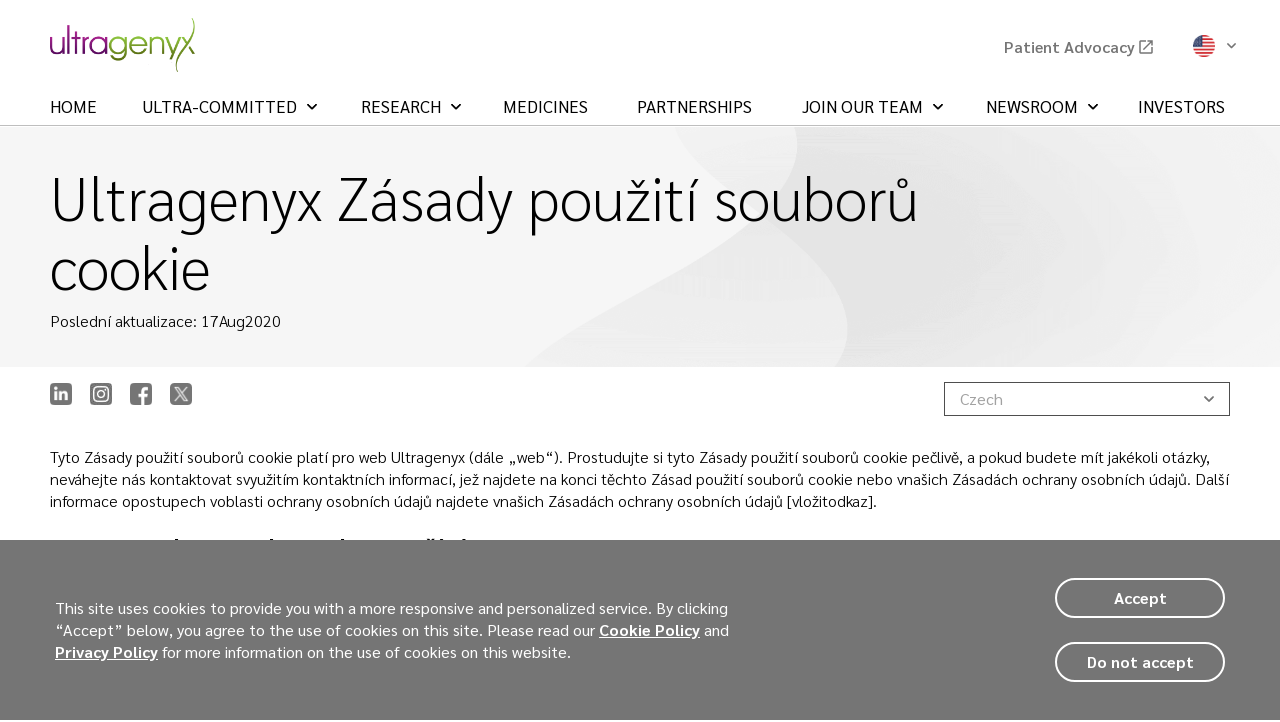

--- FILE ---
content_type: text/html; charset=UTF-8
request_url: https://www.ultragenyx.com/czech/cookie-policy/
body_size: 48256
content:
<!doctype html>
<html lang="en-US">

<head>
    <!--New Site  14 Jan 2026 -- N01  -->
    <meta charset="UTF-8">
    <meta name="viewport" content="width=device-width, initial-scale=1.0" />
    <meta http-equiv="X-UA-Compatible" content="ie=edge" />
    <meta name="format-detection" content="telephone=no">
    <title>Cookie Policy—Ultragenyx</title>
    <!-- Google Tag Manager -->
    <script>(function(w,d,s,l,i){w[l]=w[l]||[];w[l].push({'gtm.start':
    new Date().getTime(),event:'gtm.js'});var f=d.getElementsByTagName(s)[0],
    j=d.createElement(s),dl=l!='dataLayer'?'&l='+l:'';j.async=true;j.src=
    'https://www.googletagmanager.com/gtm.js?id='+i+dl;f.parentNode.insertBefore(j,f);
    })(window,document,'script','dataLayer','GTM-MHW8PFM');</script>
    <!-- End Google Tag Manager -->
    <!-- Sarabun font import  -->
    <link rel="preconnect" href="https://fonts.googleapis.com">
    <link rel="preconnect" href="https://fonts.gstatic.com" crossorigin>
    <link href="https://fonts.googleapis.com/css2?family=Sarabun:ital,wght@0,100;0,200;0,300;0,400;0,500;0,600;0,700;1,100;1,200;1,300;1,400;1,500;1,600;1,700&display=swap" rel="stylesheet">
    <!-- Sarabun font import  -->
        <meta name='robots' content='index, follow, max-image-preview:large, max-snippet:-1, max-video-preview:-1' />
	<style>img:is([sizes="auto" i], [sizes^="auto," i]) { contain-intrinsic-size: 3000px 1500px }</style>
	
	<!-- This site is optimized with the Yoast SEO plugin v25.6 - https://yoast.com/wordpress/plugins/seo/ -->
	<meta name="description" content="Read our cookie policy." />
	<link rel="canonical" href="https://www.ultragenyx.com/czech/cookie-policy/" />
	<meta property="og:locale" content="en_US" />
	<meta property="og:type" content="article" />
	<meta property="og:title" content="Cookie Policy—Ultragenyx" />
	<meta property="og:description" content="Read our cookie policy." />
	<meta property="og:url" content="https://www.ultragenyx.com/czech/cookie-policy/" />
	<meta property="og:site_name" content="Ultragenyx" />
	<meta property="article:modified_time" content="2023-02-10T14:21:16+00:00" />
	<meta property="og:image" content="https://www.ultragenyx.com/wp-content/uploads/2023/02/ultragenyx-logo.png" />
	<meta property="og:image:width" content="1000" />
	<meta property="og:image:height" content="374" />
	<meta property="og:image:type" content="image/png" />
	<meta name="twitter:card" content="summary_large_image" />
	<meta name="twitter:title" content="Cookie Policy—Ultragenyx" />
	<meta name="twitter:description" content="Read our cookie policy." />
	<meta name="twitter:image" content="https://www.ultragenyx.com/wp-content/uploads/2023/02/ultragenyx-logo.png" />
	<script type="application/ld+json" class="yoast-schema-graph">{"@context":"https://schema.org","@graph":[{"@type":"WebPage","@id":"https://www.ultragenyx.com/czech/cookie-policy/","url":"https://www.ultragenyx.com/czech/cookie-policy/","name":"Cookie Policy—Ultragenyx","isPartOf":{"@id":"https://www.ultragenyx.com/#website"},"datePublished":"2022-12-06T14:23:47+00:00","dateModified":"2023-02-10T14:21:16+00:00","description":"Read our cookie policy.","breadcrumb":{"@id":"https://www.ultragenyx.com/czech/cookie-policy/#breadcrumb"},"inLanguage":"en-US","potentialAction":[{"@type":"ReadAction","target":["https://www.ultragenyx.com/czech/cookie-policy/"]}]},{"@type":"BreadcrumbList","@id":"https://www.ultragenyx.com/czech/cookie-policy/#breadcrumb","itemListElement":[{"@type":"ListItem","position":1,"name":"Home","item":"https://www.ultragenyx.com/"},{"@type":"ListItem","position":2,"name":"Czech","item":"https://www.ultragenyx.com/czech/"},{"@type":"ListItem","position":3,"name":"Cookie Policy"}]},{"@type":"WebSite","@id":"https://www.ultragenyx.com/#website","url":"https://www.ultragenyx.com/","name":"Ultragenyx","description":"","publisher":{"@id":"https://www.ultragenyx.com/#organization"},"potentialAction":[{"@type":"SearchAction","target":{"@type":"EntryPoint","urlTemplate":"https://www.ultragenyx.com/?s={search_term_string}"},"query-input":{"@type":"PropertyValueSpecification","valueRequired":true,"valueName":"search_term_string"}}],"inLanguage":"en-US"},{"@type":"Organization","@id":"https://www.ultragenyx.com/#organization","name":"Ultragenyx","url":"https://www.ultragenyx.com/","logo":{"@type":"ImageObject","inLanguage":"en-US","@id":"https://www.ultragenyx.com/#/schema/logo/image/","url":"https://www.ultragenyx.com/wp-content/uploads/2022/10/logo-ultragenyx-2-2.png","contentUrl":"https://www.ultragenyx.com/wp-content/uploads/2022/10/logo-ultragenyx-2-2.png","width":1454,"height":600,"caption":"Ultragenyx"},"image":{"@id":"https://www.ultragenyx.com/#/schema/logo/image/"}}]}</script>
	<!-- / Yoast SEO plugin. -->


<link rel='dns-prefetch' href='//unpkg.com' />
<link rel='dns-prefetch' href='//cdn.jsdelivr.net' />
<link rel='dns-prefetch' href='//www.youtube.com' />
<link rel='dns-prefetch' href='//use.fontawesome.com' />
<script type="text/javascript">
/* <![CDATA[ */
window._wpemojiSettings = {"baseUrl":"https:\/\/s.w.org\/images\/core\/emoji\/16.0.1\/72x72\/","ext":".png","svgUrl":"https:\/\/s.w.org\/images\/core\/emoji\/16.0.1\/svg\/","svgExt":".svg","source":{"concatemoji":"https:\/\/www.ultragenyx.com\/wp-includes\/js\/wp-emoji-release.min.js?ver=6.8.3"}};
/*! This file is auto-generated */
!function(s,n){var o,i,e;function c(e){try{var t={supportTests:e,timestamp:(new Date).valueOf()};sessionStorage.setItem(o,JSON.stringify(t))}catch(e){}}function p(e,t,n){e.clearRect(0,0,e.canvas.width,e.canvas.height),e.fillText(t,0,0);var t=new Uint32Array(e.getImageData(0,0,e.canvas.width,e.canvas.height).data),a=(e.clearRect(0,0,e.canvas.width,e.canvas.height),e.fillText(n,0,0),new Uint32Array(e.getImageData(0,0,e.canvas.width,e.canvas.height).data));return t.every(function(e,t){return e===a[t]})}function u(e,t){e.clearRect(0,0,e.canvas.width,e.canvas.height),e.fillText(t,0,0);for(var n=e.getImageData(16,16,1,1),a=0;a<n.data.length;a++)if(0!==n.data[a])return!1;return!0}function f(e,t,n,a){switch(t){case"flag":return n(e,"\ud83c\udff3\ufe0f\u200d\u26a7\ufe0f","\ud83c\udff3\ufe0f\u200b\u26a7\ufe0f")?!1:!n(e,"\ud83c\udde8\ud83c\uddf6","\ud83c\udde8\u200b\ud83c\uddf6")&&!n(e,"\ud83c\udff4\udb40\udc67\udb40\udc62\udb40\udc65\udb40\udc6e\udb40\udc67\udb40\udc7f","\ud83c\udff4\u200b\udb40\udc67\u200b\udb40\udc62\u200b\udb40\udc65\u200b\udb40\udc6e\u200b\udb40\udc67\u200b\udb40\udc7f");case"emoji":return!a(e,"\ud83e\udedf")}return!1}function g(e,t,n,a){var r="undefined"!=typeof WorkerGlobalScope&&self instanceof WorkerGlobalScope?new OffscreenCanvas(300,150):s.createElement("canvas"),o=r.getContext("2d",{willReadFrequently:!0}),i=(o.textBaseline="top",o.font="600 32px Arial",{});return e.forEach(function(e){i[e]=t(o,e,n,a)}),i}function t(e){var t=s.createElement("script");t.src=e,t.defer=!0,s.head.appendChild(t)}"undefined"!=typeof Promise&&(o="wpEmojiSettingsSupports",i=["flag","emoji"],n.supports={everything:!0,everythingExceptFlag:!0},e=new Promise(function(e){s.addEventListener("DOMContentLoaded",e,{once:!0})}),new Promise(function(t){var n=function(){try{var e=JSON.parse(sessionStorage.getItem(o));if("object"==typeof e&&"number"==typeof e.timestamp&&(new Date).valueOf()<e.timestamp+604800&&"object"==typeof e.supportTests)return e.supportTests}catch(e){}return null}();if(!n){if("undefined"!=typeof Worker&&"undefined"!=typeof OffscreenCanvas&&"undefined"!=typeof URL&&URL.createObjectURL&&"undefined"!=typeof Blob)try{var e="postMessage("+g.toString()+"("+[JSON.stringify(i),f.toString(),p.toString(),u.toString()].join(",")+"));",a=new Blob([e],{type:"text/javascript"}),r=new Worker(URL.createObjectURL(a),{name:"wpTestEmojiSupports"});return void(r.onmessage=function(e){c(n=e.data),r.terminate(),t(n)})}catch(e){}c(n=g(i,f,p,u))}t(n)}).then(function(e){for(var t in e)n.supports[t]=e[t],n.supports.everything=n.supports.everything&&n.supports[t],"flag"!==t&&(n.supports.everythingExceptFlag=n.supports.everythingExceptFlag&&n.supports[t]);n.supports.everythingExceptFlag=n.supports.everythingExceptFlag&&!n.supports.flag,n.DOMReady=!1,n.readyCallback=function(){n.DOMReady=!0}}).then(function(){return e}).then(function(){var e;n.supports.everything||(n.readyCallback(),(e=n.source||{}).concatemoji?t(e.concatemoji):e.wpemoji&&e.twemoji&&(t(e.twemoji),t(e.wpemoji)))}))}((window,document),window._wpemojiSettings);
/* ]]> */
</script>
<style id='wp-emoji-styles-inline-css' type='text/css'>

	img.wp-smiley, img.emoji {
		display: inline !important;
		border: none !important;
		box-shadow: none !important;
		height: 1em !important;
		width: 1em !important;
		margin: 0 0.07em !important;
		vertical-align: -0.1em !important;
		background: none !important;
		padding: 0 !important;
	}
</style>
<link rel='stylesheet' id='wp-block-library-css' href='https://www.ultragenyx.com/wp-includes/css/dist/block-library/style.min.css?ver=6.8.3' type='text/css' media='all' />
<style id='classic-theme-styles-inline-css' type='text/css'>
/*! This file is auto-generated */
.wp-block-button__link{color:#fff;background-color:#32373c;border-radius:9999px;box-shadow:none;text-decoration:none;padding:calc(.667em + 2px) calc(1.333em + 2px);font-size:1.125em}.wp-block-file__button{background:#32373c;color:#fff;text-decoration:none}
</style>
<style id='global-styles-inline-css' type='text/css'>
:root{--wp--preset--aspect-ratio--square: 1;--wp--preset--aspect-ratio--4-3: 4/3;--wp--preset--aspect-ratio--3-4: 3/4;--wp--preset--aspect-ratio--3-2: 3/2;--wp--preset--aspect-ratio--2-3: 2/3;--wp--preset--aspect-ratio--16-9: 16/9;--wp--preset--aspect-ratio--9-16: 9/16;--wp--preset--color--black: #000000;--wp--preset--color--cyan-bluish-gray: #abb8c3;--wp--preset--color--white: #ffffff;--wp--preset--color--pale-pink: #f78da7;--wp--preset--color--vivid-red: #cf2e2e;--wp--preset--color--luminous-vivid-orange: #ff6900;--wp--preset--color--luminous-vivid-amber: #fcb900;--wp--preset--color--light-green-cyan: #7bdcb5;--wp--preset--color--vivid-green-cyan: #00d084;--wp--preset--color--pale-cyan-blue: #8ed1fc;--wp--preset--color--vivid-cyan-blue: #0693e3;--wp--preset--color--vivid-purple: #9b51e0;--wp--preset--gradient--vivid-cyan-blue-to-vivid-purple: linear-gradient(135deg,rgba(6,147,227,1) 0%,rgb(155,81,224) 100%);--wp--preset--gradient--light-green-cyan-to-vivid-green-cyan: linear-gradient(135deg,rgb(122,220,180) 0%,rgb(0,208,130) 100%);--wp--preset--gradient--luminous-vivid-amber-to-luminous-vivid-orange: linear-gradient(135deg,rgba(252,185,0,1) 0%,rgba(255,105,0,1) 100%);--wp--preset--gradient--luminous-vivid-orange-to-vivid-red: linear-gradient(135deg,rgba(255,105,0,1) 0%,rgb(207,46,46) 100%);--wp--preset--gradient--very-light-gray-to-cyan-bluish-gray: linear-gradient(135deg,rgb(238,238,238) 0%,rgb(169,184,195) 100%);--wp--preset--gradient--cool-to-warm-spectrum: linear-gradient(135deg,rgb(74,234,220) 0%,rgb(151,120,209) 20%,rgb(207,42,186) 40%,rgb(238,44,130) 60%,rgb(251,105,98) 80%,rgb(254,248,76) 100%);--wp--preset--gradient--blush-light-purple: linear-gradient(135deg,rgb(255,206,236) 0%,rgb(152,150,240) 100%);--wp--preset--gradient--blush-bordeaux: linear-gradient(135deg,rgb(254,205,165) 0%,rgb(254,45,45) 50%,rgb(107,0,62) 100%);--wp--preset--gradient--luminous-dusk: linear-gradient(135deg,rgb(255,203,112) 0%,rgb(199,81,192) 50%,rgb(65,88,208) 100%);--wp--preset--gradient--pale-ocean: linear-gradient(135deg,rgb(255,245,203) 0%,rgb(182,227,212) 50%,rgb(51,167,181) 100%);--wp--preset--gradient--electric-grass: linear-gradient(135deg,rgb(202,248,128) 0%,rgb(113,206,126) 100%);--wp--preset--gradient--midnight: linear-gradient(135deg,rgb(2,3,129) 0%,rgb(40,116,252) 100%);--wp--preset--font-size--small: 13px;--wp--preset--font-size--medium: 20px;--wp--preset--font-size--large: 36px;--wp--preset--font-size--x-large: 42px;--wp--preset--spacing--20: 0.44rem;--wp--preset--spacing--30: 0.67rem;--wp--preset--spacing--40: 1rem;--wp--preset--spacing--50: 1.5rem;--wp--preset--spacing--60: 2.25rem;--wp--preset--spacing--70: 3.38rem;--wp--preset--spacing--80: 5.06rem;--wp--preset--shadow--natural: 6px 6px 9px rgba(0, 0, 0, 0.2);--wp--preset--shadow--deep: 12px 12px 50px rgba(0, 0, 0, 0.4);--wp--preset--shadow--sharp: 6px 6px 0px rgba(0, 0, 0, 0.2);--wp--preset--shadow--outlined: 6px 6px 0px -3px rgba(255, 255, 255, 1), 6px 6px rgba(0, 0, 0, 1);--wp--preset--shadow--crisp: 6px 6px 0px rgba(0, 0, 0, 1);}:where(.is-layout-flex){gap: 0.5em;}:where(.is-layout-grid){gap: 0.5em;}body .is-layout-flex{display: flex;}.is-layout-flex{flex-wrap: wrap;align-items: center;}.is-layout-flex > :is(*, div){margin: 0;}body .is-layout-grid{display: grid;}.is-layout-grid > :is(*, div){margin: 0;}:where(.wp-block-columns.is-layout-flex){gap: 2em;}:where(.wp-block-columns.is-layout-grid){gap: 2em;}:where(.wp-block-post-template.is-layout-flex){gap: 1.25em;}:where(.wp-block-post-template.is-layout-grid){gap: 1.25em;}.has-black-color{color: var(--wp--preset--color--black) !important;}.has-cyan-bluish-gray-color{color: var(--wp--preset--color--cyan-bluish-gray) !important;}.has-white-color{color: var(--wp--preset--color--white) !important;}.has-pale-pink-color{color: var(--wp--preset--color--pale-pink) !important;}.has-vivid-red-color{color: var(--wp--preset--color--vivid-red) !important;}.has-luminous-vivid-orange-color{color: var(--wp--preset--color--luminous-vivid-orange) !important;}.has-luminous-vivid-amber-color{color: var(--wp--preset--color--luminous-vivid-amber) !important;}.has-light-green-cyan-color{color: var(--wp--preset--color--light-green-cyan) !important;}.has-vivid-green-cyan-color{color: var(--wp--preset--color--vivid-green-cyan) !important;}.has-pale-cyan-blue-color{color: var(--wp--preset--color--pale-cyan-blue) !important;}.has-vivid-cyan-blue-color{color: var(--wp--preset--color--vivid-cyan-blue) !important;}.has-vivid-purple-color{color: var(--wp--preset--color--vivid-purple) !important;}.has-black-background-color{background-color: var(--wp--preset--color--black) !important;}.has-cyan-bluish-gray-background-color{background-color: var(--wp--preset--color--cyan-bluish-gray) !important;}.has-white-background-color{background-color: var(--wp--preset--color--white) !important;}.has-pale-pink-background-color{background-color: var(--wp--preset--color--pale-pink) !important;}.has-vivid-red-background-color{background-color: var(--wp--preset--color--vivid-red) !important;}.has-luminous-vivid-orange-background-color{background-color: var(--wp--preset--color--luminous-vivid-orange) !important;}.has-luminous-vivid-amber-background-color{background-color: var(--wp--preset--color--luminous-vivid-amber) !important;}.has-light-green-cyan-background-color{background-color: var(--wp--preset--color--light-green-cyan) !important;}.has-vivid-green-cyan-background-color{background-color: var(--wp--preset--color--vivid-green-cyan) !important;}.has-pale-cyan-blue-background-color{background-color: var(--wp--preset--color--pale-cyan-blue) !important;}.has-vivid-cyan-blue-background-color{background-color: var(--wp--preset--color--vivid-cyan-blue) !important;}.has-vivid-purple-background-color{background-color: var(--wp--preset--color--vivid-purple) !important;}.has-black-border-color{border-color: var(--wp--preset--color--black) !important;}.has-cyan-bluish-gray-border-color{border-color: var(--wp--preset--color--cyan-bluish-gray) !important;}.has-white-border-color{border-color: var(--wp--preset--color--white) !important;}.has-pale-pink-border-color{border-color: var(--wp--preset--color--pale-pink) !important;}.has-vivid-red-border-color{border-color: var(--wp--preset--color--vivid-red) !important;}.has-luminous-vivid-orange-border-color{border-color: var(--wp--preset--color--luminous-vivid-orange) !important;}.has-luminous-vivid-amber-border-color{border-color: var(--wp--preset--color--luminous-vivid-amber) !important;}.has-light-green-cyan-border-color{border-color: var(--wp--preset--color--light-green-cyan) !important;}.has-vivid-green-cyan-border-color{border-color: var(--wp--preset--color--vivid-green-cyan) !important;}.has-pale-cyan-blue-border-color{border-color: var(--wp--preset--color--pale-cyan-blue) !important;}.has-vivid-cyan-blue-border-color{border-color: var(--wp--preset--color--vivid-cyan-blue) !important;}.has-vivid-purple-border-color{border-color: var(--wp--preset--color--vivid-purple) !important;}.has-vivid-cyan-blue-to-vivid-purple-gradient-background{background: var(--wp--preset--gradient--vivid-cyan-blue-to-vivid-purple) !important;}.has-light-green-cyan-to-vivid-green-cyan-gradient-background{background: var(--wp--preset--gradient--light-green-cyan-to-vivid-green-cyan) !important;}.has-luminous-vivid-amber-to-luminous-vivid-orange-gradient-background{background: var(--wp--preset--gradient--luminous-vivid-amber-to-luminous-vivid-orange) !important;}.has-luminous-vivid-orange-to-vivid-red-gradient-background{background: var(--wp--preset--gradient--luminous-vivid-orange-to-vivid-red) !important;}.has-very-light-gray-to-cyan-bluish-gray-gradient-background{background: var(--wp--preset--gradient--very-light-gray-to-cyan-bluish-gray) !important;}.has-cool-to-warm-spectrum-gradient-background{background: var(--wp--preset--gradient--cool-to-warm-spectrum) !important;}.has-blush-light-purple-gradient-background{background: var(--wp--preset--gradient--blush-light-purple) !important;}.has-blush-bordeaux-gradient-background{background: var(--wp--preset--gradient--blush-bordeaux) !important;}.has-luminous-dusk-gradient-background{background: var(--wp--preset--gradient--luminous-dusk) !important;}.has-pale-ocean-gradient-background{background: var(--wp--preset--gradient--pale-ocean) !important;}.has-electric-grass-gradient-background{background: var(--wp--preset--gradient--electric-grass) !important;}.has-midnight-gradient-background{background: var(--wp--preset--gradient--midnight) !important;}.has-small-font-size{font-size: var(--wp--preset--font-size--small) !important;}.has-medium-font-size{font-size: var(--wp--preset--font-size--medium) !important;}.has-large-font-size{font-size: var(--wp--preset--font-size--large) !important;}.has-x-large-font-size{font-size: var(--wp--preset--font-size--x-large) !important;}
:where(.wp-block-post-template.is-layout-flex){gap: 1.25em;}:where(.wp-block-post-template.is-layout-grid){gap: 1.25em;}
:where(.wp-block-columns.is-layout-flex){gap: 2em;}:where(.wp-block-columns.is-layout-grid){gap: 2em;}
:root :where(.wp-block-pullquote){font-size: 1.5em;line-height: 1.6;}
</style>
<link rel='stylesheet' id='menu-image-css' href='https://www.ultragenyx.com/wp-content/plugins/menu-image/includes/css/menu-image.css?ver=3.13' type='text/css' media='all' />
<link rel='stylesheet' id='dashicons-css' href='https://www.ultragenyx.com/wp-includes/css/dashicons.min.css?ver=6.8.3' type='text/css' media='all' />
<link rel='stylesheet' id='wpsr_main_css-css' href='https://www.ultragenyx.com/wp-content/plugins/wp-socializer/public/css/wpsr.min.css?ver=7.9' type='text/css' media='all' />
<link rel='stylesheet' id='wpsr_fa_icons-css' href='https://use.fontawesome.com/releases/v6.7.2/css/all.css?ver=7.9' type='text/css' media='all' />
<link rel='stylesheet' id='filr-datatable-css-css' href='https://www.ultragenyx.com/wp-content/plugins/filr-protection/assets/datatables.min.css?ver=all' type='text/css' media='all' />
<link rel='stylesheet' id='ultragenyx-style-css' href='https://www.ultragenyx.com/wp-content/themes/ultragenyx/style.css?ver=1770052258' type='text/css' media='all' />
<script type="text/javascript" src="https://www.ultragenyx.com/wp-content/plugins/stop-user-enumeration/frontend/js/frontend.js?ver=1.7.5" id="stop-user-enumeration-js" defer="defer" data-wp-strategy="defer"></script>
<script type="text/javascript" src="https://www.ultragenyx.com/wp-includes/js/jquery/jquery.min.js?ver=3.7.1" id="jquery-core-js"></script>
<script type="text/javascript" src="https://www.ultragenyx.com/wp-includes/js/jquery/jquery-migrate.min.js?ver=3.4.1" id="jquery-migrate-js"></script>
<script type="text/javascript" src="https://unpkg.com/isotope-layout@3/dist/isotope.pkgd.min.js?ver=1" id="ultragenyx-isotope-js"></script>
<script type="text/javascript" src="https://www.ultragenyx.com/wp-content/themes/ultragenyx/js/main.js?ver=1770052258" id="ultragenyx-script-js"></script>
<link rel="https://api.w.org/" href="https://www.ultragenyx.com/wp-json/" /><link rel="alternate" title="JSON" type="application/json" href="https://www.ultragenyx.com/wp-json/wp/v2/pages/1248" /><link rel="EditURI" type="application/rsd+xml" title="RSD" href="https://www.ultragenyx.com/xmlrpc.php?rsd" />
<meta name="generator" content="WordPress 6.8.3" />
<link rel='shortlink' href='https://www.ultragenyx.com/?p=1248' />
<link rel="alternate" title="oEmbed (JSON)" type="application/json+oembed" href="https://www.ultragenyx.com/wp-json/oembed/1.0/embed?url=https%3A%2F%2Fwww.ultragenyx.com%2Fczech%2Fcookie-policy%2F" />
<link rel="alternate" title="oEmbed (XML)" type="text/xml+oembed" href="https://www.ultragenyx.com/wp-json/oembed/1.0/embed?url=https%3A%2F%2Fwww.ultragenyx.com%2Fczech%2Fcookie-policy%2F&#038;format=xml" />
<script>var ugnxhomeurl = "https://www.ultragenyx.com";</script><link rel="icon" href="https://www.ultragenyx.com/wp-content/uploads/2023/02/UGX-Favicon.png" sizes="32x32" />
<link rel="icon" href="https://www.ultragenyx.com/wp-content/uploads/2023/02/UGX-Favicon.png" sizes="192x192" />
<link rel="apple-touch-icon" href="https://www.ultragenyx.com/wp-content/uploads/2023/02/UGX-Favicon.png" />
<meta name="msapplication-TileImage" content="https://www.ultragenyx.com/wp-content/uploads/2023/02/UGX-Favicon.png" />
<style type="text/css">@charset "UTF-8";/** THIS FILE IS AUTOMATICALLY GENERATED - DO NOT MAKE MANUAL EDITS! **//** Custom CSS should be added to Mega Menu > Menu Themes > Custom Styling **/.mega-menu-last-modified-1750317404 {content: "Thursday 19th June 2025 07:16:44 UTC";}#mega-menu-wrap-lang-menu, #mega-menu-wrap-lang-menu #mega-menu-lang-menu, #mega-menu-wrap-lang-menu #mega-menu-lang-menu ul.mega-sub-menu, #mega-menu-wrap-lang-menu #mega-menu-lang-menu li.mega-menu-item, #mega-menu-wrap-lang-menu #mega-menu-lang-menu li.mega-menu-row, #mega-menu-wrap-lang-menu #mega-menu-lang-menu li.mega-menu-column, #mega-menu-wrap-lang-menu #mega-menu-lang-menu a.mega-menu-link, #mega-menu-wrap-lang-menu #mega-menu-lang-menu span.mega-menu-badge, #mega-menu-wrap-lang-menu #mega-menu-lang-menu + button.mega-close {transition: none;border-radius: 0;box-shadow: none;background: none;border: 0;bottom: auto;box-sizing: border-box;clip: auto;color: #666;display: block;float: none;font-family: inherit;font-size: 14px;height: auto;left: auto;line-height: 1.7;list-style-type: none;margin: 0;min-height: auto;max-height: none;min-width: auto;max-width: none;opacity: 1;outline: none;overflow: visible;padding: 0;position: relative;pointer-events: auto;right: auto;text-align: left;text-decoration: none;text-indent: 0;text-transform: none;transform: none;top: auto;vertical-align: baseline;visibility: inherit;width: auto;word-wrap: break-word;white-space: normal;}#mega-menu-wrap-lang-menu:before, #mega-menu-wrap-lang-menu:after, #mega-menu-wrap-lang-menu #mega-menu-lang-menu:before, #mega-menu-wrap-lang-menu #mega-menu-lang-menu:after, #mega-menu-wrap-lang-menu #mega-menu-lang-menu ul.mega-sub-menu:before, #mega-menu-wrap-lang-menu #mega-menu-lang-menu ul.mega-sub-menu:after, #mega-menu-wrap-lang-menu #mega-menu-lang-menu li.mega-menu-item:before, #mega-menu-wrap-lang-menu #mega-menu-lang-menu li.mega-menu-item:after, #mega-menu-wrap-lang-menu #mega-menu-lang-menu li.mega-menu-row:before, #mega-menu-wrap-lang-menu #mega-menu-lang-menu li.mega-menu-row:after, #mega-menu-wrap-lang-menu #mega-menu-lang-menu li.mega-menu-column:before, #mega-menu-wrap-lang-menu #mega-menu-lang-menu li.mega-menu-column:after, #mega-menu-wrap-lang-menu #mega-menu-lang-menu a.mega-menu-link:before, #mega-menu-wrap-lang-menu #mega-menu-lang-menu a.mega-menu-link:after, #mega-menu-wrap-lang-menu #mega-menu-lang-menu span.mega-menu-badge:before, #mega-menu-wrap-lang-menu #mega-menu-lang-menu span.mega-menu-badge:after, #mega-menu-wrap-lang-menu #mega-menu-lang-menu + button.mega-close:before, #mega-menu-wrap-lang-menu #mega-menu-lang-menu + button.mega-close:after {display: none;}#mega-menu-wrap-lang-menu {border-radius: 0;}@media only screen and (min-width: 992px) {#mega-menu-wrap-lang-menu {background: #222;}}#mega-menu-wrap-lang-menu.mega-keyboard-navigation .mega-menu-toggle:focus, #mega-menu-wrap-lang-menu.mega-keyboard-navigation .mega-toggle-block:focus, #mega-menu-wrap-lang-menu.mega-keyboard-navigation .mega-toggle-block a:focus, #mega-menu-wrap-lang-menu.mega-keyboard-navigation .mega-toggle-block .mega-search input[type=text]:focus, #mega-menu-wrap-lang-menu.mega-keyboard-navigation .mega-toggle-block button.mega-toggle-animated:focus, #mega-menu-wrap-lang-menu.mega-keyboard-navigation #mega-menu-lang-menu a:focus, #mega-menu-wrap-lang-menu.mega-keyboard-navigation #mega-menu-lang-menu span:focus, #mega-menu-wrap-lang-menu.mega-keyboard-navigation #mega-menu-lang-menu input:focus, #mega-menu-wrap-lang-menu.mega-keyboard-navigation #mega-menu-lang-menu li.mega-menu-item a.mega-menu-link:focus, #mega-menu-wrap-lang-menu.mega-keyboard-navigation #mega-menu-lang-menu form.mega-search-open:has(input[type=text]:focus), #mega-menu-wrap-lang-menu.mega-keyboard-navigation #mega-menu-lang-menu + button.mega-close:focus {outline-style: solid;outline-width: 3px;outline-color: #109cde;outline-offset: -3px;}#mega-menu-wrap-lang-menu.mega-keyboard-navigation .mega-toggle-block button.mega-toggle-animated:focus {outline-offset: 2px;}#mega-menu-wrap-lang-menu.mega-keyboard-navigation > li.mega-menu-item > a.mega-menu-link:focus {background: #333;color: #ffffff;font-weight: normal;text-decoration: none;border-color: #fff;}@media only screen and (max-width: 991px) {#mega-menu-wrap-lang-menu.mega-keyboard-navigation > li.mega-menu-item > a.mega-menu-link:focus {color: #ffffff;background: #333;}}#mega-menu-wrap-lang-menu #mega-menu-lang-menu {text-align: left;padding: 0px 0px 0px 0px;}#mega-menu-wrap-lang-menu #mega-menu-lang-menu a.mega-menu-link {cursor: pointer;display: inline;}#mega-menu-wrap-lang-menu #mega-menu-lang-menu a.mega-menu-link .mega-description-group {vertical-align: middle;display: inline-block;transition: none;}#mega-menu-wrap-lang-menu #mega-menu-lang-menu a.mega-menu-link .mega-description-group .mega-menu-title, #mega-menu-wrap-lang-menu #mega-menu-lang-menu a.mega-menu-link .mega-description-group .mega-menu-description {transition: none;line-height: 1.5;display: block;}#mega-menu-wrap-lang-menu #mega-menu-lang-menu a.mega-menu-link .mega-description-group .mega-menu-description {font-style: italic;font-size: 0.8em;text-transform: none;font-weight: normal;}#mega-menu-wrap-lang-menu #mega-menu-lang-menu li.mega-menu-megamenu li.mega-menu-item.mega-icon-left.mega-has-description.mega-has-icon > a.mega-menu-link {display: flex;align-items: center;}#mega-menu-wrap-lang-menu #mega-menu-lang-menu li.mega-menu-megamenu li.mega-menu-item.mega-icon-left.mega-has-description.mega-has-icon > a.mega-menu-link:before {flex: 0 0 auto;align-self: flex-start;}#mega-menu-wrap-lang-menu #mega-menu-lang-menu li.mega-menu-tabbed.mega-menu-megamenu > ul.mega-sub-menu > li.mega-menu-item.mega-icon-left.mega-has-description.mega-has-icon > a.mega-menu-link {display: block;}#mega-menu-wrap-lang-menu #mega-menu-lang-menu li.mega-menu-item.mega-icon-top > a.mega-menu-link {display: table-cell;vertical-align: middle;line-height: initial;}#mega-menu-wrap-lang-menu #mega-menu-lang-menu li.mega-menu-item.mega-icon-top > a.mega-menu-link:before {display: block;margin: 0 0 6px 0;text-align: center;}#mega-menu-wrap-lang-menu #mega-menu-lang-menu li.mega-menu-item.mega-icon-top > a.mega-menu-link > span.mega-title-below {display: inline-block;transition: none;}@media only screen and (max-width: 991px) {#mega-menu-wrap-lang-menu #mega-menu-lang-menu > li.mega-menu-item.mega-icon-top > a.mega-menu-link {display: block;line-height: 40px;}#mega-menu-wrap-lang-menu #mega-menu-lang-menu > li.mega-menu-item.mega-icon-top > a.mega-menu-link:before {display: inline-block;margin: 0 6px 0 0;text-align: left;}}#mega-menu-wrap-lang-menu #mega-menu-lang-menu li.mega-menu-item.mega-icon-right > a.mega-menu-link:before {float: right;margin: 0 0 0 6px;}#mega-menu-wrap-lang-menu #mega-menu-lang-menu > li.mega-animating > ul.mega-sub-menu {pointer-events: none;}#mega-menu-wrap-lang-menu #mega-menu-lang-menu li.mega-disable-link > a.mega-menu-link, #mega-menu-wrap-lang-menu #mega-menu-lang-menu li.mega-menu-megamenu li.mega-disable-link > a.mega-menu-link {cursor: inherit;}#mega-menu-wrap-lang-menu #mega-menu-lang-menu li.mega-menu-item-has-children.mega-disable-link > a.mega-menu-link, #mega-menu-wrap-lang-menu #mega-menu-lang-menu li.mega-menu-megamenu > li.mega-menu-item-has-children.mega-disable-link > a.mega-menu-link {cursor: pointer;}#mega-menu-wrap-lang-menu #mega-menu-lang-menu p {margin-bottom: 10px;}#mega-menu-wrap-lang-menu #mega-menu-lang-menu input, #mega-menu-wrap-lang-menu #mega-menu-lang-menu img {max-width: 100%;}#mega-menu-wrap-lang-menu #mega-menu-lang-menu li.mega-menu-item > ul.mega-sub-menu {display: block;visibility: hidden;opacity: 1;pointer-events: auto;}@media only screen and (max-width: 991px) {#mega-menu-wrap-lang-menu #mega-menu-lang-menu li.mega-menu-item > ul.mega-sub-menu {display: none;visibility: visible;opacity: 1;}#mega-menu-wrap-lang-menu #mega-menu-lang-menu li.mega-menu-item.mega-toggle-on > ul.mega-sub-menu, #mega-menu-wrap-lang-menu #mega-menu-lang-menu li.mega-menu-megamenu.mega-menu-item.mega-toggle-on ul.mega-sub-menu {display: block;}#mega-menu-wrap-lang-menu #mega-menu-lang-menu li.mega-menu-megamenu.mega-menu-item.mega-toggle-on li.mega-hide-sub-menu-on-mobile > ul.mega-sub-menu, #mega-menu-wrap-lang-menu #mega-menu-lang-menu li.mega-hide-sub-menu-on-mobile > ul.mega-sub-menu {display: none;}}@media only screen and (min-width: 992px) {#mega-menu-wrap-lang-menu #mega-menu-lang-menu[data-effect="fade"] li.mega-menu-item > ul.mega-sub-menu {opacity: 0;transition: opacity 200ms ease-in, visibility 200ms ease-in;}#mega-menu-wrap-lang-menu #mega-menu-lang-menu[data-effect="fade"].mega-no-js li.mega-menu-item:hover > ul.mega-sub-menu, #mega-menu-wrap-lang-menu #mega-menu-lang-menu[data-effect="fade"].mega-no-js li.mega-menu-item:focus > ul.mega-sub-menu, #mega-menu-wrap-lang-menu #mega-menu-lang-menu[data-effect="fade"] li.mega-menu-item.mega-toggle-on > ul.mega-sub-menu, #mega-menu-wrap-lang-menu #mega-menu-lang-menu[data-effect="fade"] li.mega-menu-item.mega-menu-megamenu.mega-toggle-on ul.mega-sub-menu {opacity: 1;}#mega-menu-wrap-lang-menu #mega-menu-lang-menu[data-effect="fade_up"] li.mega-menu-item.mega-menu-megamenu > ul.mega-sub-menu, #mega-menu-wrap-lang-menu #mega-menu-lang-menu[data-effect="fade_up"] li.mega-menu-item.mega-menu-flyout ul.mega-sub-menu {opacity: 0;transform: translate(0, 10px);transition: opacity 200ms ease-in, transform 200ms ease-in, visibility 200ms ease-in;}#mega-menu-wrap-lang-menu #mega-menu-lang-menu[data-effect="fade_up"].mega-no-js li.mega-menu-item:hover > ul.mega-sub-menu, #mega-menu-wrap-lang-menu #mega-menu-lang-menu[data-effect="fade_up"].mega-no-js li.mega-menu-item:focus > ul.mega-sub-menu, #mega-menu-wrap-lang-menu #mega-menu-lang-menu[data-effect="fade_up"] li.mega-menu-item.mega-toggle-on > ul.mega-sub-menu, #mega-menu-wrap-lang-menu #mega-menu-lang-menu[data-effect="fade_up"] li.mega-menu-item.mega-menu-megamenu.mega-toggle-on ul.mega-sub-menu {opacity: 1;transform: translate(0, 0);}#mega-menu-wrap-lang-menu #mega-menu-lang-menu[data-effect="slide_up"] li.mega-menu-item.mega-menu-megamenu > ul.mega-sub-menu, #mega-menu-wrap-lang-menu #mega-menu-lang-menu[data-effect="slide_up"] li.mega-menu-item.mega-menu-flyout ul.mega-sub-menu {transform: translate(0, 10px);transition: transform 200ms ease-in, visibility 200ms ease-in;}#mega-menu-wrap-lang-menu #mega-menu-lang-menu[data-effect="slide_up"].mega-no-js li.mega-menu-item:hover > ul.mega-sub-menu, #mega-menu-wrap-lang-menu #mega-menu-lang-menu[data-effect="slide_up"].mega-no-js li.mega-menu-item:focus > ul.mega-sub-menu, #mega-menu-wrap-lang-menu #mega-menu-lang-menu[data-effect="slide_up"] li.mega-menu-item.mega-toggle-on > ul.mega-sub-menu, #mega-menu-wrap-lang-menu #mega-menu-lang-menu[data-effect="slide_up"] li.mega-menu-item.mega-menu-megamenu.mega-toggle-on ul.mega-sub-menu {transform: translate(0, 0);}}#mega-menu-wrap-lang-menu #mega-menu-lang-menu li.mega-menu-item.mega-menu-megamenu ul.mega-sub-menu li.mega-collapse-children > ul.mega-sub-menu {display: none;}#mega-menu-wrap-lang-menu #mega-menu-lang-menu li.mega-menu-item.mega-menu-megamenu ul.mega-sub-menu li.mega-collapse-children.mega-toggle-on > ul.mega-sub-menu {display: block;}#mega-menu-wrap-lang-menu #mega-menu-lang-menu.mega-no-js li.mega-menu-item:hover > ul.mega-sub-menu, #mega-menu-wrap-lang-menu #mega-menu-lang-menu.mega-no-js li.mega-menu-item:focus > ul.mega-sub-menu, #mega-menu-wrap-lang-menu #mega-menu-lang-menu li.mega-menu-item.mega-toggle-on > ul.mega-sub-menu {visibility: visible;}#mega-menu-wrap-lang-menu #mega-menu-lang-menu li.mega-menu-item.mega-menu-megamenu ul.mega-sub-menu ul.mega-sub-menu {visibility: inherit;opacity: 1;display: block;}#mega-menu-wrap-lang-menu #mega-menu-lang-menu li.mega-menu-item.mega-menu-megamenu ul.mega-sub-menu li.mega-1-columns > ul.mega-sub-menu > li.mega-menu-item {float: left;width: 100%;}#mega-menu-wrap-lang-menu #mega-menu-lang-menu li.mega-menu-item.mega-menu-megamenu ul.mega-sub-menu li.mega-2-columns > ul.mega-sub-menu > li.mega-menu-item {float: left;width: 50%;}#mega-menu-wrap-lang-menu #mega-menu-lang-menu li.mega-menu-item.mega-menu-megamenu ul.mega-sub-menu li.mega-3-columns > ul.mega-sub-menu > li.mega-menu-item {float: left;width: 33.3333333333%;}#mega-menu-wrap-lang-menu #mega-menu-lang-menu li.mega-menu-item.mega-menu-megamenu ul.mega-sub-menu li.mega-4-columns > ul.mega-sub-menu > li.mega-menu-item {float: left;width: 25%;}#mega-menu-wrap-lang-menu #mega-menu-lang-menu li.mega-menu-item.mega-menu-megamenu ul.mega-sub-menu li.mega-5-columns > ul.mega-sub-menu > li.mega-menu-item {float: left;width: 20%;}#mega-menu-wrap-lang-menu #mega-menu-lang-menu li.mega-menu-item.mega-menu-megamenu ul.mega-sub-menu li.mega-6-columns > ul.mega-sub-menu > li.mega-menu-item {float: left;width: 16.6666666667%;}#mega-menu-wrap-lang-menu #mega-menu-lang-menu li.mega-menu-item a[class^="dashicons"]:before {font-family: dashicons;}#mega-menu-wrap-lang-menu #mega-menu-lang-menu li.mega-menu-item a.mega-menu-link:before {display: inline-block;font: inherit;font-family: dashicons;position: static;margin: 0 6px 0 0px;vertical-align: top;-webkit-font-smoothing: antialiased;-moz-osx-font-smoothing: grayscale;color: inherit;background: transparent;height: auto;width: auto;top: auto;}#mega-menu-wrap-lang-menu #mega-menu-lang-menu li.mega-menu-item.mega-hide-text a.mega-menu-link:before {margin: 0;}#mega-menu-wrap-lang-menu #mega-menu-lang-menu li.mega-menu-item.mega-hide-text li.mega-menu-item a.mega-menu-link:before {margin: 0 6px 0 0;}#mega-menu-wrap-lang-menu #mega-menu-lang-menu li.mega-align-bottom-left.mega-toggle-on > a.mega-menu-link {border-radius: 0;}#mega-menu-wrap-lang-menu #mega-menu-lang-menu li.mega-align-bottom-right > ul.mega-sub-menu {right: 0;}#mega-menu-wrap-lang-menu #mega-menu-lang-menu li.mega-align-bottom-right.mega-toggle-on > a.mega-menu-link {border-radius: 0;}@media only screen and (min-width: 992px) {#mega-menu-wrap-lang-menu #mega-menu-lang-menu > li.mega-menu-megamenu.mega-menu-item {position: static;}}#mega-menu-wrap-lang-menu #mega-menu-lang-menu > li.mega-menu-item {margin: 0 0px 0 0;display: inline-block;height: auto;vertical-align: middle;}#mega-menu-wrap-lang-menu #mega-menu-lang-menu > li.mega-menu-item.mega-item-align-right {float: right;}@media only screen and (min-width: 992px) {#mega-menu-wrap-lang-menu #mega-menu-lang-menu > li.mega-menu-item.mega-item-align-right {margin: 0 0 0 0px;}}@media only screen and (min-width: 992px) {#mega-menu-wrap-lang-menu #mega-menu-lang-menu > li.mega-menu-item.mega-item-align-float-left {float: left;}}@media only screen and (min-width: 992px) {#mega-menu-wrap-lang-menu #mega-menu-lang-menu > li.mega-menu-item > a.mega-menu-link:hover, #mega-menu-wrap-lang-menu #mega-menu-lang-menu > li.mega-menu-item > a.mega-menu-link:focus {background: #333;color: #ffffff;font-weight: normal;text-decoration: none;border-color: #fff;}}#mega-menu-wrap-lang-menu #mega-menu-lang-menu > li.mega-menu-item.mega-toggle-on > a.mega-menu-link {background: #333;color: #ffffff;font-weight: normal;text-decoration: none;border-color: #fff;}@media only screen and (max-width: 991px) {#mega-menu-wrap-lang-menu #mega-menu-lang-menu > li.mega-menu-item.mega-toggle-on > a.mega-menu-link {color: #ffffff;background: #333;}}#mega-menu-wrap-lang-menu #mega-menu-lang-menu > li.mega-menu-item.mega-current-menu-item > a.mega-menu-link, #mega-menu-wrap-lang-menu #mega-menu-lang-menu > li.mega-menu-item.mega-current-menu-ancestor > a.mega-menu-link, #mega-menu-wrap-lang-menu #mega-menu-lang-menu > li.mega-menu-item.mega-current-page-ancestor > a.mega-menu-link {background: #333;color: #ffffff;font-weight: normal;text-decoration: none;border-color: #fff;}@media only screen and (max-width: 991px) {#mega-menu-wrap-lang-menu #mega-menu-lang-menu > li.mega-menu-item.mega-current-menu-item > a.mega-menu-link, #mega-menu-wrap-lang-menu #mega-menu-lang-menu > li.mega-menu-item.mega-current-menu-ancestor > a.mega-menu-link, #mega-menu-wrap-lang-menu #mega-menu-lang-menu > li.mega-menu-item.mega-current-page-ancestor > a.mega-menu-link {color: #ffffff;background: #333;}}#mega-menu-wrap-lang-menu #mega-menu-lang-menu > li.mega-menu-item > a.mega-menu-link {line-height: 40px;height: 40px;padding: 0px 10px 0px 10px;vertical-align: baseline;width: auto;display: block;color: #ffffff;text-transform: none;text-decoration: none;text-align: left;background: rgba(0, 0, 0, 0);border: 0;border-radius: 0;font-family: inherit;font-size: 14px;font-weight: normal;outline: none;}@media only screen and (min-width: 992px) {#mega-menu-wrap-lang-menu #mega-menu-lang-menu > li.mega-menu-item.mega-multi-line > a.mega-menu-link {line-height: inherit;display: table-cell;vertical-align: middle;}}@media only screen and (max-width: 991px) {#mega-menu-wrap-lang-menu #mega-menu-lang-menu > li.mega-menu-item.mega-multi-line > a.mega-menu-link br {display: none;}}@media only screen and (max-width: 991px) {#mega-menu-wrap-lang-menu #mega-menu-lang-menu > li.mega-menu-item {display: list-item;margin: 0;clear: both;border: 0;}#mega-menu-wrap-lang-menu #mega-menu-lang-menu > li.mega-menu-item.mega-item-align-right {float: none;}#mega-menu-wrap-lang-menu #mega-menu-lang-menu > li.mega-menu-item > a.mega-menu-link {border-radius: 0;border: 0;margin: 0;line-height: 40px;height: 40px;padding: 0 10px;background: transparent;text-align: left;color: #ffffff;font-size: 14px;}}#mega-menu-wrap-lang-menu #mega-menu-lang-menu li.mega-menu-megamenu > ul.mega-sub-menu > li.mega-menu-row {width: 100%;float: left;}#mega-menu-wrap-lang-menu #mega-menu-lang-menu li.mega-menu-megamenu > ul.mega-sub-menu > li.mega-menu-row .mega-menu-column {float: left;min-height: 1px;}@media only screen and (min-width: 992px) {#mega-menu-wrap-lang-menu #mega-menu-lang-menu li.mega-menu-megamenu > ul.mega-sub-menu > li.mega-menu-row > ul.mega-sub-menu > li.mega-menu-columns-1-of-1 {width: 100%;}#mega-menu-wrap-lang-menu #mega-menu-lang-menu li.mega-menu-megamenu > ul.mega-sub-menu > li.mega-menu-row > ul.mega-sub-menu > li.mega-menu-columns-1-of-2 {width: 50%;}#mega-menu-wrap-lang-menu #mega-menu-lang-menu li.mega-menu-megamenu > ul.mega-sub-menu > li.mega-menu-row > ul.mega-sub-menu > li.mega-menu-columns-2-of-2 {width: 100%;}#mega-menu-wrap-lang-menu #mega-menu-lang-menu li.mega-menu-megamenu > ul.mega-sub-menu > li.mega-menu-row > ul.mega-sub-menu > li.mega-menu-columns-1-of-3 {width: 33.3333333333%;}#mega-menu-wrap-lang-menu #mega-menu-lang-menu li.mega-menu-megamenu > ul.mega-sub-menu > li.mega-menu-row > ul.mega-sub-menu > li.mega-menu-columns-2-of-3 {width: 66.6666666667%;}#mega-menu-wrap-lang-menu #mega-menu-lang-menu li.mega-menu-megamenu > ul.mega-sub-menu > li.mega-menu-row > ul.mega-sub-menu > li.mega-menu-columns-3-of-3 {width: 100%;}#mega-menu-wrap-lang-menu #mega-menu-lang-menu li.mega-menu-megamenu > ul.mega-sub-menu > li.mega-menu-row > ul.mega-sub-menu > li.mega-menu-columns-1-of-4 {width: 25%;}#mega-menu-wrap-lang-menu #mega-menu-lang-menu li.mega-menu-megamenu > ul.mega-sub-menu > li.mega-menu-row > ul.mega-sub-menu > li.mega-menu-columns-2-of-4 {width: 50%;}#mega-menu-wrap-lang-menu #mega-menu-lang-menu li.mega-menu-megamenu > ul.mega-sub-menu > li.mega-menu-row > ul.mega-sub-menu > li.mega-menu-columns-3-of-4 {width: 75%;}#mega-menu-wrap-lang-menu #mega-menu-lang-menu li.mega-menu-megamenu > ul.mega-sub-menu > li.mega-menu-row > ul.mega-sub-menu > li.mega-menu-columns-4-of-4 {width: 100%;}#mega-menu-wrap-lang-menu #mega-menu-lang-menu li.mega-menu-megamenu > ul.mega-sub-menu > li.mega-menu-row > ul.mega-sub-menu > li.mega-menu-columns-1-of-5 {width: 20%;}#mega-menu-wrap-lang-menu #mega-menu-lang-menu li.mega-menu-megamenu > ul.mega-sub-menu > li.mega-menu-row > ul.mega-sub-menu > li.mega-menu-columns-2-of-5 {width: 40%;}#mega-menu-wrap-lang-menu #mega-menu-lang-menu li.mega-menu-megamenu > ul.mega-sub-menu > li.mega-menu-row > ul.mega-sub-menu > li.mega-menu-columns-3-of-5 {width: 60%;}#mega-menu-wrap-lang-menu #mega-menu-lang-menu li.mega-menu-megamenu > ul.mega-sub-menu > li.mega-menu-row > ul.mega-sub-menu > li.mega-menu-columns-4-of-5 {width: 80%;}#mega-menu-wrap-lang-menu #mega-menu-lang-menu li.mega-menu-megamenu > ul.mega-sub-menu > li.mega-menu-row > ul.mega-sub-menu > li.mega-menu-columns-5-of-5 {width: 100%;}#mega-menu-wrap-lang-menu #mega-menu-lang-menu li.mega-menu-megamenu > ul.mega-sub-menu > li.mega-menu-row > ul.mega-sub-menu > li.mega-menu-columns-1-of-6 {width: 16.6666666667%;}#mega-menu-wrap-lang-menu #mega-menu-lang-menu li.mega-menu-megamenu > ul.mega-sub-menu > li.mega-menu-row > ul.mega-sub-menu > li.mega-menu-columns-2-of-6 {width: 33.3333333333%;}#mega-menu-wrap-lang-menu #mega-menu-lang-menu li.mega-menu-megamenu > ul.mega-sub-menu > li.mega-menu-row > ul.mega-sub-menu > li.mega-menu-columns-3-of-6 {width: 50%;}#mega-menu-wrap-lang-menu #mega-menu-lang-menu li.mega-menu-megamenu > ul.mega-sub-menu > li.mega-menu-row > ul.mega-sub-menu > li.mega-menu-columns-4-of-6 {width: 66.6666666667%;}#mega-menu-wrap-lang-menu #mega-menu-lang-menu li.mega-menu-megamenu > ul.mega-sub-menu > li.mega-menu-row > ul.mega-sub-menu > li.mega-menu-columns-5-of-6 {width: 83.3333333333%;}#mega-menu-wrap-lang-menu #mega-menu-lang-menu li.mega-menu-megamenu > ul.mega-sub-menu > li.mega-menu-row > ul.mega-sub-menu > li.mega-menu-columns-6-of-6 {width: 100%;}#mega-menu-wrap-lang-menu #mega-menu-lang-menu li.mega-menu-megamenu > ul.mega-sub-menu > li.mega-menu-row > ul.mega-sub-menu > li.mega-menu-columns-1-of-7 {width: 14.2857142857%;}#mega-menu-wrap-lang-menu #mega-menu-lang-menu li.mega-menu-megamenu > ul.mega-sub-menu > li.mega-menu-row > ul.mega-sub-menu > li.mega-menu-columns-2-of-7 {width: 28.5714285714%;}#mega-menu-wrap-lang-menu #mega-menu-lang-menu li.mega-menu-megamenu > ul.mega-sub-menu > li.mega-menu-row > ul.mega-sub-menu > li.mega-menu-columns-3-of-7 {width: 42.8571428571%;}#mega-menu-wrap-lang-menu #mega-menu-lang-menu li.mega-menu-megamenu > ul.mega-sub-menu > li.mega-menu-row > ul.mega-sub-menu > li.mega-menu-columns-4-of-7 {width: 57.1428571429%;}#mega-menu-wrap-lang-menu #mega-menu-lang-menu li.mega-menu-megamenu > ul.mega-sub-menu > li.mega-menu-row > ul.mega-sub-menu > li.mega-menu-columns-5-of-7 {width: 71.4285714286%;}#mega-menu-wrap-lang-menu #mega-menu-lang-menu li.mega-menu-megamenu > ul.mega-sub-menu > li.mega-menu-row > ul.mega-sub-menu > li.mega-menu-columns-6-of-7 {width: 85.7142857143%;}#mega-menu-wrap-lang-menu #mega-menu-lang-menu li.mega-menu-megamenu > ul.mega-sub-menu > li.mega-menu-row > ul.mega-sub-menu > li.mega-menu-columns-7-of-7 {width: 100%;}#mega-menu-wrap-lang-menu #mega-menu-lang-menu li.mega-menu-megamenu > ul.mega-sub-menu > li.mega-menu-row > ul.mega-sub-menu > li.mega-menu-columns-1-of-8 {width: 12.5%;}#mega-menu-wrap-lang-menu #mega-menu-lang-menu li.mega-menu-megamenu > ul.mega-sub-menu > li.mega-menu-row > ul.mega-sub-menu > li.mega-menu-columns-2-of-8 {width: 25%;}#mega-menu-wrap-lang-menu #mega-menu-lang-menu li.mega-menu-megamenu > ul.mega-sub-menu > li.mega-menu-row > ul.mega-sub-menu > li.mega-menu-columns-3-of-8 {width: 37.5%;}#mega-menu-wrap-lang-menu #mega-menu-lang-menu li.mega-menu-megamenu > ul.mega-sub-menu > li.mega-menu-row > ul.mega-sub-menu > li.mega-menu-columns-4-of-8 {width: 50%;}#mega-menu-wrap-lang-menu #mega-menu-lang-menu li.mega-menu-megamenu > ul.mega-sub-menu > li.mega-menu-row > ul.mega-sub-menu > li.mega-menu-columns-5-of-8 {width: 62.5%;}#mega-menu-wrap-lang-menu #mega-menu-lang-menu li.mega-menu-megamenu > ul.mega-sub-menu > li.mega-menu-row > ul.mega-sub-menu > li.mega-menu-columns-6-of-8 {width: 75%;}#mega-menu-wrap-lang-menu #mega-menu-lang-menu li.mega-menu-megamenu > ul.mega-sub-menu > li.mega-menu-row > ul.mega-sub-menu > li.mega-menu-columns-7-of-8 {width: 87.5%;}#mega-menu-wrap-lang-menu #mega-menu-lang-menu li.mega-menu-megamenu > ul.mega-sub-menu > li.mega-menu-row > ul.mega-sub-menu > li.mega-menu-columns-8-of-8 {width: 100%;}#mega-menu-wrap-lang-menu #mega-menu-lang-menu li.mega-menu-megamenu > ul.mega-sub-menu > li.mega-menu-row > ul.mega-sub-menu > li.mega-menu-columns-1-of-9 {width: 11.1111111111%;}#mega-menu-wrap-lang-menu #mega-menu-lang-menu li.mega-menu-megamenu > ul.mega-sub-menu > li.mega-menu-row > ul.mega-sub-menu > li.mega-menu-columns-2-of-9 {width: 22.2222222222%;}#mega-menu-wrap-lang-menu #mega-menu-lang-menu li.mega-menu-megamenu > ul.mega-sub-menu > li.mega-menu-row > ul.mega-sub-menu > li.mega-menu-columns-3-of-9 {width: 33.3333333333%;}#mega-menu-wrap-lang-menu #mega-menu-lang-menu li.mega-menu-megamenu > ul.mega-sub-menu > li.mega-menu-row > ul.mega-sub-menu > li.mega-menu-columns-4-of-9 {width: 44.4444444444%;}#mega-menu-wrap-lang-menu #mega-menu-lang-menu li.mega-menu-megamenu > ul.mega-sub-menu > li.mega-menu-row > ul.mega-sub-menu > li.mega-menu-columns-5-of-9 {width: 55.5555555556%;}#mega-menu-wrap-lang-menu #mega-menu-lang-menu li.mega-menu-megamenu > ul.mega-sub-menu > li.mega-menu-row > ul.mega-sub-menu > li.mega-menu-columns-6-of-9 {width: 66.6666666667%;}#mega-menu-wrap-lang-menu #mega-menu-lang-menu li.mega-menu-megamenu > ul.mega-sub-menu > li.mega-menu-row > ul.mega-sub-menu > li.mega-menu-columns-7-of-9 {width: 77.7777777778%;}#mega-menu-wrap-lang-menu #mega-menu-lang-menu li.mega-menu-megamenu > ul.mega-sub-menu > li.mega-menu-row > ul.mega-sub-menu > li.mega-menu-columns-8-of-9 {width: 88.8888888889%;}#mega-menu-wrap-lang-menu #mega-menu-lang-menu li.mega-menu-megamenu > ul.mega-sub-menu > li.mega-menu-row > ul.mega-sub-menu > li.mega-menu-columns-9-of-9 {width: 100%;}#mega-menu-wrap-lang-menu #mega-menu-lang-menu li.mega-menu-megamenu > ul.mega-sub-menu > li.mega-menu-row > ul.mega-sub-menu > li.mega-menu-columns-1-of-10 {width: 10%;}#mega-menu-wrap-lang-menu #mega-menu-lang-menu li.mega-menu-megamenu > ul.mega-sub-menu > li.mega-menu-row > ul.mega-sub-menu > li.mega-menu-columns-2-of-10 {width: 20%;}#mega-menu-wrap-lang-menu #mega-menu-lang-menu li.mega-menu-megamenu > ul.mega-sub-menu > li.mega-menu-row > ul.mega-sub-menu > li.mega-menu-columns-3-of-10 {width: 30%;}#mega-menu-wrap-lang-menu #mega-menu-lang-menu li.mega-menu-megamenu > ul.mega-sub-menu > li.mega-menu-row > ul.mega-sub-menu > li.mega-menu-columns-4-of-10 {width: 40%;}#mega-menu-wrap-lang-menu #mega-menu-lang-menu li.mega-menu-megamenu > ul.mega-sub-menu > li.mega-menu-row > ul.mega-sub-menu > li.mega-menu-columns-5-of-10 {width: 50%;}#mega-menu-wrap-lang-menu #mega-menu-lang-menu li.mega-menu-megamenu > ul.mega-sub-menu > li.mega-menu-row > ul.mega-sub-menu > li.mega-menu-columns-6-of-10 {width: 60%;}#mega-menu-wrap-lang-menu #mega-menu-lang-menu li.mega-menu-megamenu > ul.mega-sub-menu > li.mega-menu-row > ul.mega-sub-menu > li.mega-menu-columns-7-of-10 {width: 70%;}#mega-menu-wrap-lang-menu #mega-menu-lang-menu li.mega-menu-megamenu > ul.mega-sub-menu > li.mega-menu-row > ul.mega-sub-menu > li.mega-menu-columns-8-of-10 {width: 80%;}#mega-menu-wrap-lang-menu #mega-menu-lang-menu li.mega-menu-megamenu > ul.mega-sub-menu > li.mega-menu-row > ul.mega-sub-menu > li.mega-menu-columns-9-of-10 {width: 90%;}#mega-menu-wrap-lang-menu #mega-menu-lang-menu li.mega-menu-megamenu > ul.mega-sub-menu > li.mega-menu-row > ul.mega-sub-menu > li.mega-menu-columns-10-of-10 {width: 100%;}#mega-menu-wrap-lang-menu #mega-menu-lang-menu li.mega-menu-megamenu > ul.mega-sub-menu > li.mega-menu-row > ul.mega-sub-menu > li.mega-menu-columns-1-of-11 {width: 9.0909090909%;}#mega-menu-wrap-lang-menu #mega-menu-lang-menu li.mega-menu-megamenu > ul.mega-sub-menu > li.mega-menu-row > ul.mega-sub-menu > li.mega-menu-columns-2-of-11 {width: 18.1818181818%;}#mega-menu-wrap-lang-menu #mega-menu-lang-menu li.mega-menu-megamenu > ul.mega-sub-menu > li.mega-menu-row > ul.mega-sub-menu > li.mega-menu-columns-3-of-11 {width: 27.2727272727%;}#mega-menu-wrap-lang-menu #mega-menu-lang-menu li.mega-menu-megamenu > ul.mega-sub-menu > li.mega-menu-row > ul.mega-sub-menu > li.mega-menu-columns-4-of-11 {width: 36.3636363636%;}#mega-menu-wrap-lang-menu #mega-menu-lang-menu li.mega-menu-megamenu > ul.mega-sub-menu > li.mega-menu-row > ul.mega-sub-menu > li.mega-menu-columns-5-of-11 {width: 45.4545454545%;}#mega-menu-wrap-lang-menu #mega-menu-lang-menu li.mega-menu-megamenu > ul.mega-sub-menu > li.mega-menu-row > ul.mega-sub-menu > li.mega-menu-columns-6-of-11 {width: 54.5454545455%;}#mega-menu-wrap-lang-menu #mega-menu-lang-menu li.mega-menu-megamenu > ul.mega-sub-menu > li.mega-menu-row > ul.mega-sub-menu > li.mega-menu-columns-7-of-11 {width: 63.6363636364%;}#mega-menu-wrap-lang-menu #mega-menu-lang-menu li.mega-menu-megamenu > ul.mega-sub-menu > li.mega-menu-row > ul.mega-sub-menu > li.mega-menu-columns-8-of-11 {width: 72.7272727273%;}#mega-menu-wrap-lang-menu #mega-menu-lang-menu li.mega-menu-megamenu > ul.mega-sub-menu > li.mega-menu-row > ul.mega-sub-menu > li.mega-menu-columns-9-of-11 {width: 81.8181818182%;}#mega-menu-wrap-lang-menu #mega-menu-lang-menu li.mega-menu-megamenu > ul.mega-sub-menu > li.mega-menu-row > ul.mega-sub-menu > li.mega-menu-columns-10-of-11 {width: 90.9090909091%;}#mega-menu-wrap-lang-menu #mega-menu-lang-menu li.mega-menu-megamenu > ul.mega-sub-menu > li.mega-menu-row > ul.mega-sub-menu > li.mega-menu-columns-11-of-11 {width: 100%;}#mega-menu-wrap-lang-menu #mega-menu-lang-menu li.mega-menu-megamenu > ul.mega-sub-menu > li.mega-menu-row > ul.mega-sub-menu > li.mega-menu-columns-1-of-12 {width: 8.3333333333%;}#mega-menu-wrap-lang-menu #mega-menu-lang-menu li.mega-menu-megamenu > ul.mega-sub-menu > li.mega-menu-row > ul.mega-sub-menu > li.mega-menu-columns-2-of-12 {width: 16.6666666667%;}#mega-menu-wrap-lang-menu #mega-menu-lang-menu li.mega-menu-megamenu > ul.mega-sub-menu > li.mega-menu-row > ul.mega-sub-menu > li.mega-menu-columns-3-of-12 {width: 25%;}#mega-menu-wrap-lang-menu #mega-menu-lang-menu li.mega-menu-megamenu > ul.mega-sub-menu > li.mega-menu-row > ul.mega-sub-menu > li.mega-menu-columns-4-of-12 {width: 33.3333333333%;}#mega-menu-wrap-lang-menu #mega-menu-lang-menu li.mega-menu-megamenu > ul.mega-sub-menu > li.mega-menu-row > ul.mega-sub-menu > li.mega-menu-columns-5-of-12 {width: 41.6666666667%;}#mega-menu-wrap-lang-menu #mega-menu-lang-menu li.mega-menu-megamenu > ul.mega-sub-menu > li.mega-menu-row > ul.mega-sub-menu > li.mega-menu-columns-6-of-12 {width: 50%;}#mega-menu-wrap-lang-menu #mega-menu-lang-menu li.mega-menu-megamenu > ul.mega-sub-menu > li.mega-menu-row > ul.mega-sub-menu > li.mega-menu-columns-7-of-12 {width: 58.3333333333%;}#mega-menu-wrap-lang-menu #mega-menu-lang-menu li.mega-menu-megamenu > ul.mega-sub-menu > li.mega-menu-row > ul.mega-sub-menu > li.mega-menu-columns-8-of-12 {width: 66.6666666667%;}#mega-menu-wrap-lang-menu #mega-menu-lang-menu li.mega-menu-megamenu > ul.mega-sub-menu > li.mega-menu-row > ul.mega-sub-menu > li.mega-menu-columns-9-of-12 {width: 75%;}#mega-menu-wrap-lang-menu #mega-menu-lang-menu li.mega-menu-megamenu > ul.mega-sub-menu > li.mega-menu-row > ul.mega-sub-menu > li.mega-menu-columns-10-of-12 {width: 83.3333333333%;}#mega-menu-wrap-lang-menu #mega-menu-lang-menu li.mega-menu-megamenu > ul.mega-sub-menu > li.mega-menu-row > ul.mega-sub-menu > li.mega-menu-columns-11-of-12 {width: 91.6666666667%;}#mega-menu-wrap-lang-menu #mega-menu-lang-menu li.mega-menu-megamenu > ul.mega-sub-menu > li.mega-menu-row > ul.mega-sub-menu > li.mega-menu-columns-12-of-12 {width: 100%;}}@media only screen and (max-width: 991px) {#mega-menu-wrap-lang-menu #mega-menu-lang-menu li.mega-menu-megamenu > ul.mega-sub-menu > li.mega-menu-row > ul.mega-sub-menu > li.mega-menu-column {width: 100%;clear: both;}}#mega-menu-wrap-lang-menu #mega-menu-lang-menu li.mega-menu-megamenu > ul.mega-sub-menu > li.mega-menu-row .mega-menu-column > ul.mega-sub-menu > li.mega-menu-item {padding: 15px 15px 15px 15px;width: 100%;}#mega-menu-wrap-lang-menu #mega-menu-lang-menu > li.mega-menu-megamenu > ul.mega-sub-menu {z-index: 999;border-radius: 0;background: #f1f1f1;border: 0;padding: 0px 0px 0px 0px;position: absolute;width: 100%;max-width: none;left: 0;}@media only screen and (max-width: 991px) {#mega-menu-wrap-lang-menu #mega-menu-lang-menu > li.mega-menu-megamenu > ul.mega-sub-menu {float: left;position: static;width: 100%;}}@media only screen and (min-width: 992px) {#mega-menu-wrap-lang-menu #mega-menu-lang-menu > li.mega-menu-megamenu > ul.mega-sub-menu li.mega-menu-columns-1-of-1 {width: 100%;}#mega-menu-wrap-lang-menu #mega-menu-lang-menu > li.mega-menu-megamenu > ul.mega-sub-menu li.mega-menu-columns-1-of-2 {width: 50%;}#mega-menu-wrap-lang-menu #mega-menu-lang-menu > li.mega-menu-megamenu > ul.mega-sub-menu li.mega-menu-columns-2-of-2 {width: 100%;}#mega-menu-wrap-lang-menu #mega-menu-lang-menu > li.mega-menu-megamenu > ul.mega-sub-menu li.mega-menu-columns-1-of-3 {width: 33.3333333333%;}#mega-menu-wrap-lang-menu #mega-menu-lang-menu > li.mega-menu-megamenu > ul.mega-sub-menu li.mega-menu-columns-2-of-3 {width: 66.6666666667%;}#mega-menu-wrap-lang-menu #mega-menu-lang-menu > li.mega-menu-megamenu > ul.mega-sub-menu li.mega-menu-columns-3-of-3 {width: 100%;}#mega-menu-wrap-lang-menu #mega-menu-lang-menu > li.mega-menu-megamenu > ul.mega-sub-menu li.mega-menu-columns-1-of-4 {width: 25%;}#mega-menu-wrap-lang-menu #mega-menu-lang-menu > li.mega-menu-megamenu > ul.mega-sub-menu li.mega-menu-columns-2-of-4 {width: 50%;}#mega-menu-wrap-lang-menu #mega-menu-lang-menu > li.mega-menu-megamenu > ul.mega-sub-menu li.mega-menu-columns-3-of-4 {width: 75%;}#mega-menu-wrap-lang-menu #mega-menu-lang-menu > li.mega-menu-megamenu > ul.mega-sub-menu li.mega-menu-columns-4-of-4 {width: 100%;}#mega-menu-wrap-lang-menu #mega-menu-lang-menu > li.mega-menu-megamenu > ul.mega-sub-menu li.mega-menu-columns-1-of-5 {width: 20%;}#mega-menu-wrap-lang-menu #mega-menu-lang-menu > li.mega-menu-megamenu > ul.mega-sub-menu li.mega-menu-columns-2-of-5 {width: 40%;}#mega-menu-wrap-lang-menu #mega-menu-lang-menu > li.mega-menu-megamenu > ul.mega-sub-menu li.mega-menu-columns-3-of-5 {width: 60%;}#mega-menu-wrap-lang-menu #mega-menu-lang-menu > li.mega-menu-megamenu > ul.mega-sub-menu li.mega-menu-columns-4-of-5 {width: 80%;}#mega-menu-wrap-lang-menu #mega-menu-lang-menu > li.mega-menu-megamenu > ul.mega-sub-menu li.mega-menu-columns-5-of-5 {width: 100%;}#mega-menu-wrap-lang-menu #mega-menu-lang-menu > li.mega-menu-megamenu > ul.mega-sub-menu li.mega-menu-columns-1-of-6 {width: 16.6666666667%;}#mega-menu-wrap-lang-menu #mega-menu-lang-menu > li.mega-menu-megamenu > ul.mega-sub-menu li.mega-menu-columns-2-of-6 {width: 33.3333333333%;}#mega-menu-wrap-lang-menu #mega-menu-lang-menu > li.mega-menu-megamenu > ul.mega-sub-menu li.mega-menu-columns-3-of-6 {width: 50%;}#mega-menu-wrap-lang-menu #mega-menu-lang-menu > li.mega-menu-megamenu > ul.mega-sub-menu li.mega-menu-columns-4-of-6 {width: 66.6666666667%;}#mega-menu-wrap-lang-menu #mega-menu-lang-menu > li.mega-menu-megamenu > ul.mega-sub-menu li.mega-menu-columns-5-of-6 {width: 83.3333333333%;}#mega-menu-wrap-lang-menu #mega-menu-lang-menu > li.mega-menu-megamenu > ul.mega-sub-menu li.mega-menu-columns-6-of-6 {width: 100%;}#mega-menu-wrap-lang-menu #mega-menu-lang-menu > li.mega-menu-megamenu > ul.mega-sub-menu li.mega-menu-columns-1-of-7 {width: 14.2857142857%;}#mega-menu-wrap-lang-menu #mega-menu-lang-menu > li.mega-menu-megamenu > ul.mega-sub-menu li.mega-menu-columns-2-of-7 {width: 28.5714285714%;}#mega-menu-wrap-lang-menu #mega-menu-lang-menu > li.mega-menu-megamenu > ul.mega-sub-menu li.mega-menu-columns-3-of-7 {width: 42.8571428571%;}#mega-menu-wrap-lang-menu #mega-menu-lang-menu > li.mega-menu-megamenu > ul.mega-sub-menu li.mega-menu-columns-4-of-7 {width: 57.1428571429%;}#mega-menu-wrap-lang-menu #mega-menu-lang-menu > li.mega-menu-megamenu > ul.mega-sub-menu li.mega-menu-columns-5-of-7 {width: 71.4285714286%;}#mega-menu-wrap-lang-menu #mega-menu-lang-menu > li.mega-menu-megamenu > ul.mega-sub-menu li.mega-menu-columns-6-of-7 {width: 85.7142857143%;}#mega-menu-wrap-lang-menu #mega-menu-lang-menu > li.mega-menu-megamenu > ul.mega-sub-menu li.mega-menu-columns-7-of-7 {width: 100%;}#mega-menu-wrap-lang-menu #mega-menu-lang-menu > li.mega-menu-megamenu > ul.mega-sub-menu li.mega-menu-columns-1-of-8 {width: 12.5%;}#mega-menu-wrap-lang-menu #mega-menu-lang-menu > li.mega-menu-megamenu > ul.mega-sub-menu li.mega-menu-columns-2-of-8 {width: 25%;}#mega-menu-wrap-lang-menu #mega-menu-lang-menu > li.mega-menu-megamenu > ul.mega-sub-menu li.mega-menu-columns-3-of-8 {width: 37.5%;}#mega-menu-wrap-lang-menu #mega-menu-lang-menu > li.mega-menu-megamenu > ul.mega-sub-menu li.mega-menu-columns-4-of-8 {width: 50%;}#mega-menu-wrap-lang-menu #mega-menu-lang-menu > li.mega-menu-megamenu > ul.mega-sub-menu li.mega-menu-columns-5-of-8 {width: 62.5%;}#mega-menu-wrap-lang-menu #mega-menu-lang-menu > li.mega-menu-megamenu > ul.mega-sub-menu li.mega-menu-columns-6-of-8 {width: 75%;}#mega-menu-wrap-lang-menu #mega-menu-lang-menu > li.mega-menu-megamenu > ul.mega-sub-menu li.mega-menu-columns-7-of-8 {width: 87.5%;}#mega-menu-wrap-lang-menu #mega-menu-lang-menu > li.mega-menu-megamenu > ul.mega-sub-menu li.mega-menu-columns-8-of-8 {width: 100%;}#mega-menu-wrap-lang-menu #mega-menu-lang-menu > li.mega-menu-megamenu > ul.mega-sub-menu li.mega-menu-columns-1-of-9 {width: 11.1111111111%;}#mega-menu-wrap-lang-menu #mega-menu-lang-menu > li.mega-menu-megamenu > ul.mega-sub-menu li.mega-menu-columns-2-of-9 {width: 22.2222222222%;}#mega-menu-wrap-lang-menu #mega-menu-lang-menu > li.mega-menu-megamenu > ul.mega-sub-menu li.mega-menu-columns-3-of-9 {width: 33.3333333333%;}#mega-menu-wrap-lang-menu #mega-menu-lang-menu > li.mega-menu-megamenu > ul.mega-sub-menu li.mega-menu-columns-4-of-9 {width: 44.4444444444%;}#mega-menu-wrap-lang-menu #mega-menu-lang-menu > li.mega-menu-megamenu > ul.mega-sub-menu li.mega-menu-columns-5-of-9 {width: 55.5555555556%;}#mega-menu-wrap-lang-menu #mega-menu-lang-menu > li.mega-menu-megamenu > ul.mega-sub-menu li.mega-menu-columns-6-of-9 {width: 66.6666666667%;}#mega-menu-wrap-lang-menu #mega-menu-lang-menu > li.mega-menu-megamenu > ul.mega-sub-menu li.mega-menu-columns-7-of-9 {width: 77.7777777778%;}#mega-menu-wrap-lang-menu #mega-menu-lang-menu > li.mega-menu-megamenu > ul.mega-sub-menu li.mega-menu-columns-8-of-9 {width: 88.8888888889%;}#mega-menu-wrap-lang-menu #mega-menu-lang-menu > li.mega-menu-megamenu > ul.mega-sub-menu li.mega-menu-columns-9-of-9 {width: 100%;}#mega-menu-wrap-lang-menu #mega-menu-lang-menu > li.mega-menu-megamenu > ul.mega-sub-menu li.mega-menu-columns-1-of-10 {width: 10%;}#mega-menu-wrap-lang-menu #mega-menu-lang-menu > li.mega-menu-megamenu > ul.mega-sub-menu li.mega-menu-columns-2-of-10 {width: 20%;}#mega-menu-wrap-lang-menu #mega-menu-lang-menu > li.mega-menu-megamenu > ul.mega-sub-menu li.mega-menu-columns-3-of-10 {width: 30%;}#mega-menu-wrap-lang-menu #mega-menu-lang-menu > li.mega-menu-megamenu > ul.mega-sub-menu li.mega-menu-columns-4-of-10 {width: 40%;}#mega-menu-wrap-lang-menu #mega-menu-lang-menu > li.mega-menu-megamenu > ul.mega-sub-menu li.mega-menu-columns-5-of-10 {width: 50%;}#mega-menu-wrap-lang-menu #mega-menu-lang-menu > li.mega-menu-megamenu > ul.mega-sub-menu li.mega-menu-columns-6-of-10 {width: 60%;}#mega-menu-wrap-lang-menu #mega-menu-lang-menu > li.mega-menu-megamenu > ul.mega-sub-menu li.mega-menu-columns-7-of-10 {width: 70%;}#mega-menu-wrap-lang-menu #mega-menu-lang-menu > li.mega-menu-megamenu > ul.mega-sub-menu li.mega-menu-columns-8-of-10 {width: 80%;}#mega-menu-wrap-lang-menu #mega-menu-lang-menu > li.mega-menu-megamenu > ul.mega-sub-menu li.mega-menu-columns-9-of-10 {width: 90%;}#mega-menu-wrap-lang-menu #mega-menu-lang-menu > li.mega-menu-megamenu > ul.mega-sub-menu li.mega-menu-columns-10-of-10 {width: 100%;}#mega-menu-wrap-lang-menu #mega-menu-lang-menu > li.mega-menu-megamenu > ul.mega-sub-menu li.mega-menu-columns-1-of-11 {width: 9.0909090909%;}#mega-menu-wrap-lang-menu #mega-menu-lang-menu > li.mega-menu-megamenu > ul.mega-sub-menu li.mega-menu-columns-2-of-11 {width: 18.1818181818%;}#mega-menu-wrap-lang-menu #mega-menu-lang-menu > li.mega-menu-megamenu > ul.mega-sub-menu li.mega-menu-columns-3-of-11 {width: 27.2727272727%;}#mega-menu-wrap-lang-menu #mega-menu-lang-menu > li.mega-menu-megamenu > ul.mega-sub-menu li.mega-menu-columns-4-of-11 {width: 36.3636363636%;}#mega-menu-wrap-lang-menu #mega-menu-lang-menu > li.mega-menu-megamenu > ul.mega-sub-menu li.mega-menu-columns-5-of-11 {width: 45.4545454545%;}#mega-menu-wrap-lang-menu #mega-menu-lang-menu > li.mega-menu-megamenu > ul.mega-sub-menu li.mega-menu-columns-6-of-11 {width: 54.5454545455%;}#mega-menu-wrap-lang-menu #mega-menu-lang-menu > li.mega-menu-megamenu > ul.mega-sub-menu li.mega-menu-columns-7-of-11 {width: 63.6363636364%;}#mega-menu-wrap-lang-menu #mega-menu-lang-menu > li.mega-menu-megamenu > ul.mega-sub-menu li.mega-menu-columns-8-of-11 {width: 72.7272727273%;}#mega-menu-wrap-lang-menu #mega-menu-lang-menu > li.mega-menu-megamenu > ul.mega-sub-menu li.mega-menu-columns-9-of-11 {width: 81.8181818182%;}#mega-menu-wrap-lang-menu #mega-menu-lang-menu > li.mega-menu-megamenu > ul.mega-sub-menu li.mega-menu-columns-10-of-11 {width: 90.9090909091%;}#mega-menu-wrap-lang-menu #mega-menu-lang-menu > li.mega-menu-megamenu > ul.mega-sub-menu li.mega-menu-columns-11-of-11 {width: 100%;}#mega-menu-wrap-lang-menu #mega-menu-lang-menu > li.mega-menu-megamenu > ul.mega-sub-menu li.mega-menu-columns-1-of-12 {width: 8.3333333333%;}#mega-menu-wrap-lang-menu #mega-menu-lang-menu > li.mega-menu-megamenu > ul.mega-sub-menu li.mega-menu-columns-2-of-12 {width: 16.6666666667%;}#mega-menu-wrap-lang-menu #mega-menu-lang-menu > li.mega-menu-megamenu > ul.mega-sub-menu li.mega-menu-columns-3-of-12 {width: 25%;}#mega-menu-wrap-lang-menu #mega-menu-lang-menu > li.mega-menu-megamenu > ul.mega-sub-menu li.mega-menu-columns-4-of-12 {width: 33.3333333333%;}#mega-menu-wrap-lang-menu #mega-menu-lang-menu > li.mega-menu-megamenu > ul.mega-sub-menu li.mega-menu-columns-5-of-12 {width: 41.6666666667%;}#mega-menu-wrap-lang-menu #mega-menu-lang-menu > li.mega-menu-megamenu > ul.mega-sub-menu li.mega-menu-columns-6-of-12 {width: 50%;}#mega-menu-wrap-lang-menu #mega-menu-lang-menu > li.mega-menu-megamenu > ul.mega-sub-menu li.mega-menu-columns-7-of-12 {width: 58.3333333333%;}#mega-menu-wrap-lang-menu #mega-menu-lang-menu > li.mega-menu-megamenu > ul.mega-sub-menu li.mega-menu-columns-8-of-12 {width: 66.6666666667%;}#mega-menu-wrap-lang-menu #mega-menu-lang-menu > li.mega-menu-megamenu > ul.mega-sub-menu li.mega-menu-columns-9-of-12 {width: 75%;}#mega-menu-wrap-lang-menu #mega-menu-lang-menu > li.mega-menu-megamenu > ul.mega-sub-menu li.mega-menu-columns-10-of-12 {width: 83.3333333333%;}#mega-menu-wrap-lang-menu #mega-menu-lang-menu > li.mega-menu-megamenu > ul.mega-sub-menu li.mega-menu-columns-11-of-12 {width: 91.6666666667%;}#mega-menu-wrap-lang-menu #mega-menu-lang-menu > li.mega-menu-megamenu > ul.mega-sub-menu li.mega-menu-columns-12-of-12 {width: 100%;}}#mega-menu-wrap-lang-menu #mega-menu-lang-menu > li.mega-menu-megamenu > ul.mega-sub-menu .mega-description-group .mega-menu-description {margin: 5px 0;}#mega-menu-wrap-lang-menu #mega-menu-lang-menu > li.mega-menu-megamenu > ul.mega-sub-menu > li.mega-menu-item ul.mega-sub-menu {clear: both;}#mega-menu-wrap-lang-menu #mega-menu-lang-menu > li.mega-menu-megamenu > ul.mega-sub-menu > li.mega-menu-item ul.mega-sub-menu li.mega-menu-item ul.mega-sub-menu {margin-left: 10px;}#mega-menu-wrap-lang-menu #mega-menu-lang-menu > li.mega-menu-megamenu > ul.mega-sub-menu li.mega-menu-column > ul.mega-sub-menu ul.mega-sub-menu ul.mega-sub-menu {margin-left: 10px;}#mega-menu-wrap-lang-menu #mega-menu-lang-menu > li.mega-menu-megamenu > ul.mega-sub-menu > li.mega-menu-item, #mega-menu-wrap-lang-menu #mega-menu-lang-menu > li.mega-menu-megamenu > ul.mega-sub-menu li.mega-menu-column > ul.mega-sub-menu > li.mega-menu-item {color: #666;font-family: inherit;font-size: 14px;display: block;float: left;clear: none;padding: 15px 15px 15px 15px;vertical-align: top;}#mega-menu-wrap-lang-menu #mega-menu-lang-menu > li.mega-menu-megamenu > ul.mega-sub-menu > li.mega-menu-item.mega-menu-clear, #mega-menu-wrap-lang-menu #mega-menu-lang-menu > li.mega-menu-megamenu > ul.mega-sub-menu li.mega-menu-column > ul.mega-sub-menu > li.mega-menu-item.mega-menu-clear {clear: left;}#mega-menu-wrap-lang-menu #mega-menu-lang-menu > li.mega-menu-megamenu > ul.mega-sub-menu > li.mega-menu-item h4.mega-block-title, #mega-menu-wrap-lang-menu #mega-menu-lang-menu > li.mega-menu-megamenu > ul.mega-sub-menu li.mega-menu-column > ul.mega-sub-menu > li.mega-menu-item h4.mega-block-title {color: #555;font-family: inherit;font-size: 16px;text-transform: uppercase;text-decoration: none;font-weight: bold;text-align: left;margin: 0px 0px 0px 0px;padding: 0px 0px 5px 0px;vertical-align: top;display: block;visibility: inherit;border: 0;}#mega-menu-wrap-lang-menu #mega-menu-lang-menu > li.mega-menu-megamenu > ul.mega-sub-menu > li.mega-menu-item h4.mega-block-title:hover, #mega-menu-wrap-lang-menu #mega-menu-lang-menu > li.mega-menu-megamenu > ul.mega-sub-menu li.mega-menu-column > ul.mega-sub-menu > li.mega-menu-item h4.mega-block-title:hover {border-color: rgba(0, 0, 0, 0);}#mega-menu-wrap-lang-menu #mega-menu-lang-menu > li.mega-menu-megamenu > ul.mega-sub-menu > li.mega-menu-item > a.mega-menu-link, #mega-menu-wrap-lang-menu #mega-menu-lang-menu > li.mega-menu-megamenu > ul.mega-sub-menu li.mega-menu-column > ul.mega-sub-menu > li.mega-menu-item > a.mega-menu-link {color: #555;/* Mega Menu > Menu Themes > Mega Menus > Second Level Menu Items */font-family: inherit;font-size: 16px;text-transform: uppercase;text-decoration: none;font-weight: bold;text-align: left;margin: 0px 0px 0px 0px;padding: 0px 0px 0px 0px;vertical-align: top;display: block;border: 0;}#mega-menu-wrap-lang-menu #mega-menu-lang-menu > li.mega-menu-megamenu > ul.mega-sub-menu > li.mega-menu-item > a.mega-menu-link:hover, #mega-menu-wrap-lang-menu #mega-menu-lang-menu > li.mega-menu-megamenu > ul.mega-sub-menu li.mega-menu-column > ul.mega-sub-menu > li.mega-menu-item > a.mega-menu-link:hover {border-color: rgba(0, 0, 0, 0);}#mega-menu-wrap-lang-menu #mega-menu-lang-menu > li.mega-menu-megamenu > ul.mega-sub-menu > li.mega-menu-item > a.mega-menu-link:hover, #mega-menu-wrap-lang-menu #mega-menu-lang-menu > li.mega-menu-megamenu > ul.mega-sub-menu > li.mega-menu-item > a.mega-menu-link:focus, #mega-menu-wrap-lang-menu #mega-menu-lang-menu > li.mega-menu-megamenu > ul.mega-sub-menu li.mega-menu-column > ul.mega-sub-menu > li.mega-menu-item > a.mega-menu-link:hover, #mega-menu-wrap-lang-menu #mega-menu-lang-menu > li.mega-menu-megamenu > ul.mega-sub-menu li.mega-menu-column > ul.mega-sub-menu > li.mega-menu-item > a.mega-menu-link:focus {color: #555;/* Mega Menu > Menu Themes > Mega Menus > Second Level Menu Items (Hover) */font-weight: bold;text-decoration: none;background: rgba(0, 0, 0, 0);}#mega-menu-wrap-lang-menu #mega-menu-lang-menu > li.mega-menu-megamenu > ul.mega-sub-menu > li.mega-menu-item > a.mega-menu-link:hover > span.mega-title-below, #mega-menu-wrap-lang-menu #mega-menu-lang-menu > li.mega-menu-megamenu > ul.mega-sub-menu > li.mega-menu-item > a.mega-menu-link:focus > span.mega-title-below, #mega-menu-wrap-lang-menu #mega-menu-lang-menu > li.mega-menu-megamenu > ul.mega-sub-menu li.mega-menu-column > ul.mega-sub-menu > li.mega-menu-item > a.mega-menu-link:hover > span.mega-title-below, #mega-menu-wrap-lang-menu #mega-menu-lang-menu > li.mega-menu-megamenu > ul.mega-sub-menu li.mega-menu-column > ul.mega-sub-menu > li.mega-menu-item > a.mega-menu-link:focus > span.mega-title-below {text-decoration: none;}#mega-menu-wrap-lang-menu #mega-menu-lang-menu > li.mega-menu-megamenu > ul.mega-sub-menu > li.mega-menu-item li.mega-menu-item > a.mega-menu-link, #mega-menu-wrap-lang-menu #mega-menu-lang-menu > li.mega-menu-megamenu > ul.mega-sub-menu li.mega-menu-column > ul.mega-sub-menu > li.mega-menu-item li.mega-menu-item > a.mega-menu-link {color: #666;/* Mega Menu > Menu Themes > Mega Menus > Third Level Menu Items */font-family: inherit;font-size: 14px;text-transform: none;text-decoration: none;font-weight: normal;text-align: left;margin: 0px 0px 0px 0px;padding: 0px 0px 0px 0px;vertical-align: top;display: block;border: 0;}#mega-menu-wrap-lang-menu #mega-menu-lang-menu > li.mega-menu-megamenu > ul.mega-sub-menu > li.mega-menu-item li.mega-menu-item > a.mega-menu-link:hover, #mega-menu-wrap-lang-menu #mega-menu-lang-menu > li.mega-menu-megamenu > ul.mega-sub-menu li.mega-menu-column > ul.mega-sub-menu > li.mega-menu-item li.mega-menu-item > a.mega-menu-link:hover {border-color: rgba(0, 0, 0, 0);}#mega-menu-wrap-lang-menu #mega-menu-lang-menu > li.mega-menu-megamenu > ul.mega-sub-menu > li.mega-menu-item li.mega-menu-item.mega-icon-left.mega-has-description.mega-has-icon > a.mega-menu-link, #mega-menu-wrap-lang-menu #mega-menu-lang-menu > li.mega-menu-megamenu > ul.mega-sub-menu li.mega-menu-column > ul.mega-sub-menu > li.mega-menu-item li.mega-menu-item.mega-icon-left.mega-has-description.mega-has-icon > a.mega-menu-link {display: flex;}#mega-menu-wrap-lang-menu #mega-menu-lang-menu > li.mega-menu-megamenu > ul.mega-sub-menu > li.mega-menu-item li.mega-menu-item > a.mega-menu-link:hover, #mega-menu-wrap-lang-menu #mega-menu-lang-menu > li.mega-menu-megamenu > ul.mega-sub-menu > li.mega-menu-item li.mega-menu-item > a.mega-menu-link:focus, #mega-menu-wrap-lang-menu #mega-menu-lang-menu > li.mega-menu-megamenu > ul.mega-sub-menu li.mega-menu-column > ul.mega-sub-menu > li.mega-menu-item li.mega-menu-item > a.mega-menu-link:hover, #mega-menu-wrap-lang-menu #mega-menu-lang-menu > li.mega-menu-megamenu > ul.mega-sub-menu li.mega-menu-column > ul.mega-sub-menu > li.mega-menu-item li.mega-menu-item > a.mega-menu-link:focus {color: #666;/* Mega Menu > Menu Themes > Mega Menus > Third Level Menu Items (Hover) */font-weight: normal;text-decoration: none;background: rgba(0, 0, 0, 0);}@media only screen and (max-width: 991px) {#mega-menu-wrap-lang-menu #mega-menu-lang-menu > li.mega-menu-megamenu > ul.mega-sub-menu {border: 0;padding: 10px;border-radius: 0;}#mega-menu-wrap-lang-menu #mega-menu-lang-menu > li.mega-menu-megamenu > ul.mega-sub-menu > li.mega-menu-item {width: 100%;clear: both;}}#mega-menu-wrap-lang-menu #mega-menu-lang-menu > li.mega-menu-megamenu.mega-no-headers > ul.mega-sub-menu > li.mega-menu-item > a.mega-menu-link, #mega-menu-wrap-lang-menu #mega-menu-lang-menu > li.mega-menu-megamenu.mega-no-headers > ul.mega-sub-menu li.mega-menu-column > ul.mega-sub-menu > li.mega-menu-item > a.mega-menu-link {color: #666;font-family: inherit;font-size: 14px;text-transform: none;text-decoration: none;font-weight: normal;margin: 0;border: 0;padding: 0px 0px 0px 0px;vertical-align: top;display: block;}#mega-menu-wrap-lang-menu #mega-menu-lang-menu > li.mega-menu-megamenu.mega-no-headers > ul.mega-sub-menu > li.mega-menu-item > a.mega-menu-link:hover, #mega-menu-wrap-lang-menu #mega-menu-lang-menu > li.mega-menu-megamenu.mega-no-headers > ul.mega-sub-menu > li.mega-menu-item > a.mega-menu-link:focus, #mega-menu-wrap-lang-menu #mega-menu-lang-menu > li.mega-menu-megamenu.mega-no-headers > ul.mega-sub-menu li.mega-menu-column > ul.mega-sub-menu > li.mega-menu-item > a.mega-menu-link:hover, #mega-menu-wrap-lang-menu #mega-menu-lang-menu > li.mega-menu-megamenu.mega-no-headers > ul.mega-sub-menu li.mega-menu-column > ul.mega-sub-menu > li.mega-menu-item > a.mega-menu-link:focus {color: #666;font-weight: normal;text-decoration: none;background: rgba(0, 0, 0, 0);}#mega-menu-wrap-lang-menu #mega-menu-lang-menu > li.mega-menu-flyout ul.mega-sub-menu {z-index: 999;position: absolute;width: 250px;max-width: none;padding: 0px 0px 0px 0px;border: 0;background: #f1f1f1;border-radius: 0;}@media only screen and (max-width: 991px) {#mega-menu-wrap-lang-menu #mega-menu-lang-menu > li.mega-menu-flyout ul.mega-sub-menu {float: left;position: static;width: 100%;padding: 0;border: 0;border-radius: 0;}}@media only screen and (max-width: 991px) {#mega-menu-wrap-lang-menu #mega-menu-lang-menu > li.mega-menu-flyout ul.mega-sub-menu li.mega-menu-item {clear: both;}}#mega-menu-wrap-lang-menu #mega-menu-lang-menu > li.mega-menu-flyout ul.mega-sub-menu li.mega-menu-item a.mega-menu-link {display: block;background: #f1f1f1;color: #666;font-family: inherit;font-size: 14px;font-weight: normal;padding: 0px 10px 0px 10px;line-height: 35px;text-decoration: none;text-transform: none;vertical-align: baseline;}#mega-menu-wrap-lang-menu #mega-menu-lang-menu > li.mega-menu-flyout ul.mega-sub-menu li.mega-menu-item:first-child > a.mega-menu-link {border-top-left-radius: 0px;border-top-right-radius: 0px;}@media only screen and (max-width: 991px) {#mega-menu-wrap-lang-menu #mega-menu-lang-menu > li.mega-menu-flyout ul.mega-sub-menu li.mega-menu-item:first-child > a.mega-menu-link {border-top-left-radius: 0;border-top-right-radius: 0;}}#mega-menu-wrap-lang-menu #mega-menu-lang-menu > li.mega-menu-flyout ul.mega-sub-menu li.mega-menu-item:last-child > a.mega-menu-link {border-bottom-right-radius: 0px;border-bottom-left-radius: 0px;}@media only screen and (max-width: 991px) {#mega-menu-wrap-lang-menu #mega-menu-lang-menu > li.mega-menu-flyout ul.mega-sub-menu li.mega-menu-item:last-child > a.mega-menu-link {border-bottom-right-radius: 0;border-bottom-left-radius: 0;}}#mega-menu-wrap-lang-menu #mega-menu-lang-menu > li.mega-menu-flyout ul.mega-sub-menu li.mega-menu-item a.mega-menu-link:hover, #mega-menu-wrap-lang-menu #mega-menu-lang-menu > li.mega-menu-flyout ul.mega-sub-menu li.mega-menu-item a.mega-menu-link:focus {background: #dddddd;font-weight: normal;text-decoration: none;color: #666;}@media only screen and (min-width: 992px) {#mega-menu-wrap-lang-menu #mega-menu-lang-menu > li.mega-menu-flyout ul.mega-sub-menu li.mega-menu-item ul.mega-sub-menu {position: absolute;left: 100%;top: 0;}}@media only screen and (max-width: 991px) {#mega-menu-wrap-lang-menu #mega-menu-lang-menu > li.mega-menu-flyout ul.mega-sub-menu li.mega-menu-item ul.mega-sub-menu a.mega-menu-link {padding-left: 20px;}#mega-menu-wrap-lang-menu #mega-menu-lang-menu > li.mega-menu-flyout ul.mega-sub-menu li.mega-menu-item ul.mega-sub-menu ul.mega-sub-menu a.mega-menu-link {padding-left: 30px;}}#mega-menu-wrap-lang-menu #mega-menu-lang-menu li.mega-menu-item-has-children > a.mega-menu-link > span.mega-indicator {display: inline-block;width: auto;background: transparent;position: relative;pointer-events: auto;left: auto;min-width: auto;font-size: inherit;padding: 0;margin: 0 0 0 6px;height: auto;line-height: inherit;color: inherit;}#mega-menu-wrap-lang-menu #mega-menu-lang-menu li.mega-menu-item-has-children > a.mega-menu-link > span.mega-indicator:after {content: "";font-family: dashicons;font-weight: normal;display: inline-block;margin: 0;vertical-align: top;-webkit-font-smoothing: antialiased;-moz-osx-font-smoothing: grayscale;transform: rotate(0);color: inherit;position: relative;background: transparent;height: auto;width: auto;right: auto;line-height: inherit;}#mega-menu-wrap-lang-menu #mega-menu-lang-menu li.mega-menu-item-has-children li.mega-menu-item-has-children > a.mega-menu-link > span.mega-indicator {float: right;}#mega-menu-wrap-lang-menu #mega-menu-lang-menu li.mega-menu-item-has-children.mega-collapse-children.mega-toggle-on > a.mega-menu-link > span.mega-indicator:after {content: "";}@media only screen and (max-width: 991px) {#mega-menu-wrap-lang-menu #mega-menu-lang-menu li.mega-menu-item-has-children > a.mega-menu-link > span.mega-indicator {float: right;}#mega-menu-wrap-lang-menu #mega-menu-lang-menu li.mega-menu-item-has-children.mega-toggle-on > a.mega-menu-link > span.mega-indicator:after {content: "";}#mega-menu-wrap-lang-menu #mega-menu-lang-menu li.mega-menu-item-has-children.mega-hide-sub-menu-on-mobile > a.mega-menu-link > span.mega-indicator {display: none;}}#mega-menu-wrap-lang-menu #mega-menu-lang-menu li.mega-menu-megamenu:not(.mega-menu-tabbed) li.mega-menu-item-has-children:not(.mega-collapse-children) > a.mega-menu-link > span.mega-indicator, #mega-menu-wrap-lang-menu #mega-menu-lang-menu li.mega-menu-item-has-children.mega-hide-arrow > a.mega-menu-link > span.mega-indicator {display: none;}@media only screen and (min-width: 992px) {#mega-menu-wrap-lang-menu #mega-menu-lang-menu li.mega-menu-flyout li.mega-menu-item a.mega-menu-link > span.mega-indicator:after {content: "";}#mega-menu-wrap-lang-menu #mega-menu-lang-menu li.mega-menu-flyout.mega-align-bottom-right li.mega-menu-item a.mega-menu-link {text-align: right;}#mega-menu-wrap-lang-menu #mega-menu-lang-menu li.mega-menu-flyout.mega-align-bottom-right li.mega-menu-item a.mega-menu-link > span.mega-indicator {float: left;}#mega-menu-wrap-lang-menu #mega-menu-lang-menu li.mega-menu-flyout.mega-align-bottom-right li.mega-menu-item a.mega-menu-link > span.mega-indicator:after {content: "";margin: 0 6px 0 0;}#mega-menu-wrap-lang-menu #mega-menu-lang-menu li.mega-menu-flyout.mega-align-bottom-right li.mega-menu-item a.mega-menu-link:before {float: right;margin: 0 0 0 6px;}#mega-menu-wrap-lang-menu #mega-menu-lang-menu li.mega-menu-flyout.mega-align-bottom-right ul.mega-sub-menu li.mega-menu-item ul.mega-sub-menu {left: -100%;top: 0;}}#mega-menu-wrap-lang-menu #mega-menu-lang-menu li[class^="mega-lang-item"] > a.mega-menu-link > img {display: inline;}#mega-menu-wrap-lang-menu #mega-menu-lang-menu a.mega-menu-link > img.wpml-ls-flag, #mega-menu-wrap-lang-menu #mega-menu-lang-menu a.mega-menu-link > img.iclflag {display: inline;margin-right: 8px;}@media only screen and (max-width: 991px) {#mega-menu-wrap-lang-menu #mega-menu-lang-menu li.mega-hide-on-mobile, #mega-menu-wrap-lang-menu #mega-menu-lang-menu > li.mega-menu-megamenu > ul.mega-sub-menu > li.mega-hide-on-mobile, #mega-menu-wrap-lang-menu #mega-menu-lang-menu > li.mega-menu-megamenu > ul.mega-sub-menu li.mega-menu-column > ul.mega-sub-menu > li.mega-menu-item.mega-hide-on-mobile {display: none;}}@media only screen and (min-width: 992px) {#mega-menu-wrap-lang-menu #mega-menu-lang-menu li.mega-hide-on-desktop, #mega-menu-wrap-lang-menu #mega-menu-lang-menu > li.mega-menu-megamenu > ul.mega-sub-menu > li.mega-hide-on-desktop, #mega-menu-wrap-lang-menu #mega-menu-lang-menu > li.mega-menu-megamenu > ul.mega-sub-menu li.mega-menu-column > ul.mega-sub-menu > li.mega-menu-item.mega-hide-on-desktop {display: none;}}@media only screen and (max-width: 991px) {#mega-menu-wrap-lang-menu:after {content: "";display: table;clear: both;}}#mega-menu-wrap-lang-menu #mega-menu-lang-menu + button.mega-close {visibility: hidden;transition: left 200ms ease-in-out, right 200ms ease-in-out, visibility 200ms ease-in-out;}#mega-menu-wrap-lang-menu #mega-menu-lang-menu[data-effect-mobile^="slide_left"] + button.mega-close {right: 0;left: 100%;}#mega-menu-wrap-lang-menu #mega-menu-lang-menu[data-effect-mobile^="slide_right"] + button.mega-close {right: 100%;left: 0;}@media only screen and (max-width: 991px) {#mega-menu-wrap-lang-menu:has(.mega-menu-open) #mega-menu-lang-menu[data-effect-mobile^="slide_"] + button.mega-close {display: flex;position: fixed;top: 0;z-index: 99999999999;cursor: pointer;visibility: visible;}#mega-menu-wrap-lang-menu:has(.mega-menu-open) #mega-menu-lang-menu[data-effect-mobile^="slide_"] + button.mega-close:before {display: flex;content: "";font-family: dashicons;font-weight: normal;color: #fff;align-items: center;justify-content: center;width: 40px;height: 40px;font-size: 16px;}#mega-menu-wrap-lang-menu:has(.mega-menu-open) #mega-menu-lang-menu[data-effect-mobile^="slide_left"] + button.mega-close {right: 300px;left: auto;}#mega-menu-wrap-lang-menu:has(.mega-menu-open) #mega-menu-lang-menu[data-effect-mobile^="slide_right"] + button.mega-close {left: 300px;right: auto;}}#mega-menu-wrap-lang-menu .mega-menu-toggle {display: none;z-index: 1;cursor: pointer;background: #222;border-radius: 2px 2px 2px 2px;line-height: 40px;height: 40px;text-align: left;user-select: none;-webkit-tap-highlight-color: transparent;outline: none;white-space: nowrap;}#mega-menu-wrap-lang-menu .mega-menu-toggle img {max-width: 100%;padding: 0;}@media only screen and (max-width: 991px) {#mega-menu-wrap-lang-menu .mega-menu-toggle {display: -webkit-box;display: -ms-flexbox;display: -webkit-flex;display: flex;}}#mega-menu-wrap-lang-menu .mega-menu-toggle .mega-toggle-blocks-left, #mega-menu-wrap-lang-menu .mega-menu-toggle .mega-toggle-blocks-center, #mega-menu-wrap-lang-menu .mega-menu-toggle .mega-toggle-blocks-right {display: -webkit-box;display: -ms-flexbox;display: -webkit-flex;display: flex;-ms-flex-preferred-size: 33.33%;-webkit-flex-basis: 33.33%;flex-basis: 33.33%;}#mega-menu-wrap-lang-menu .mega-menu-toggle .mega-toggle-blocks-left {-webkit-box-flex: 1;-ms-flex: 1;-webkit-flex: 1;flex: 1;-webkit-box-pack: start;-ms-flex-pack: start;-webkit-justify-content: flex-start;justify-content: flex-start;}#mega-menu-wrap-lang-menu .mega-menu-toggle .mega-toggle-blocks-left .mega-toggle-block {margin-left: 6px;}#mega-menu-wrap-lang-menu .mega-menu-toggle .mega-toggle-blocks-left .mega-toggle-block:only-child {margin-right: 6px;}#mega-menu-wrap-lang-menu .mega-menu-toggle .mega-toggle-blocks-center {-webkit-box-pack: center;-ms-flex-pack: center;-webkit-justify-content: center;justify-content: center;}#mega-menu-wrap-lang-menu .mega-menu-toggle .mega-toggle-blocks-center .mega-toggle-block {margin-left: 3px;margin-right: 3px;}#mega-menu-wrap-lang-menu .mega-menu-toggle .mega-toggle-blocks-right {-webkit-box-flex: 1;-ms-flex: 1;-webkit-flex: 1;flex: 1;-webkit-box-pack: end;-ms-flex-pack: end;-webkit-justify-content: flex-end;justify-content: flex-end;}#mega-menu-wrap-lang-menu .mega-menu-toggle .mega-toggle-blocks-right .mega-toggle-block {margin-right: 6px;}#mega-menu-wrap-lang-menu .mega-menu-toggle .mega-toggle-blocks-right .mega-toggle-block:only-child {margin-left: 6px;}#mega-menu-wrap-lang-menu .mega-menu-toggle .mega-toggle-block {display: -webkit-box;display: -ms-flexbox;display: -webkit-flex;display: flex;height: 100%;outline: 0;-webkit-align-self: center;-ms-flex-item-align: center;align-self: center;-ms-flex-negative: 0;-webkit-flex-shrink: 0;flex-shrink: 0;}@media only screen and (max-width: 991px) {#mega-menu-wrap-lang-menu .mega-menu-toggle + #mega-menu-lang-menu {background: #222;padding: 0px 0px 0px 0px;display: none;}#mega-menu-wrap-lang-menu .mega-menu-toggle.mega-menu-open + #mega-menu-lang-menu {display: block;}}#mega-menu-wrap-lang-menu .mega-menu-toggle .mega-toggle-block-0 {cursor: pointer;/*! * Hamburgers * @description Tasty CSS-animated hamburgers * @author Jonathan Suh @jonsuh * @site https://jonsuh.com/hamburgers * @link https://github.com/jonsuh/hamburgers */}#mega-menu-wrap-lang-menu .mega-menu-toggle .mega-toggle-block-0 .mega-toggle-animated {padding: 0;display: -webkit-box;display: -ms-flexbox;display: -webkit-flex;display: flex;cursor: pointer;transition-property: opacity, filter;transition-duration: 0.15s;transition-timing-function: linear;font: inherit;color: inherit;text-transform: none;background-color: transparent;border: 0;margin: 0;overflow: visible;transform: scale(0.8);align-self: center;outline: 0;background: none;}#mega-menu-wrap-lang-menu .mega-menu-toggle .mega-toggle-block-0 .mega-toggle-animated-box {width: 40px;height: 24px;display: inline-block;position: relative;outline: 0;}#mega-menu-wrap-lang-menu .mega-menu-toggle .mega-toggle-block-0 .mega-toggle-animated-inner {display: block;top: 50%;margin-top: -2px;}#mega-menu-wrap-lang-menu .mega-menu-toggle .mega-toggle-block-0 .mega-toggle-animated-inner, #mega-menu-wrap-lang-menu .mega-menu-toggle .mega-toggle-block-0 .mega-toggle-animated-inner::before, #mega-menu-wrap-lang-menu .mega-menu-toggle .mega-toggle-block-0 .mega-toggle-animated-inner::after {width: 40px;height: 4px;background-color: #ddd;border-radius: 4px;position: absolute;transition-property: transform;transition-duration: 0.15s;transition-timing-function: ease;}#mega-menu-wrap-lang-menu .mega-menu-toggle .mega-toggle-block-0 .mega-toggle-animated-inner::before, #mega-menu-wrap-lang-menu .mega-menu-toggle .mega-toggle-block-0 .mega-toggle-animated-inner::after {content: "";display: block;}#mega-menu-wrap-lang-menu .mega-menu-toggle .mega-toggle-block-0 .mega-toggle-animated-inner::before {top: -10px;}#mega-menu-wrap-lang-menu .mega-menu-toggle .mega-toggle-block-0 .mega-toggle-animated-inner::after {bottom: -10px;}#mega-menu-wrap-lang-menu .mega-menu-toggle .mega-toggle-block-0 .mega-toggle-animated-slider .mega-toggle-animated-inner {top: 2px;}#mega-menu-wrap-lang-menu .mega-menu-toggle .mega-toggle-block-0 .mega-toggle-animated-slider .mega-toggle-animated-inner::before {top: 10px;transition-property: transform, opacity;transition-timing-function: ease;transition-duration: 0.15s;}#mega-menu-wrap-lang-menu .mega-menu-toggle .mega-toggle-block-0 .mega-toggle-animated-slider .mega-toggle-animated-inner::after {top: 20px;}#mega-menu-wrap-lang-menu .mega-menu-toggle.mega-menu-open .mega-toggle-block-0 .mega-toggle-animated-slider .mega-toggle-animated-inner {transform: translate3d(0, 10px, 0) rotate(45deg);}#mega-menu-wrap-lang-menu .mega-menu-toggle.mega-menu-open .mega-toggle-block-0 .mega-toggle-animated-slider .mega-toggle-animated-inner::before {transform: rotate(-45deg) translate3d(-5.71429px, -6px, 0);opacity: 0;}#mega-menu-wrap-lang-menu .mega-menu-toggle.mega-menu-open .mega-toggle-block-0 .mega-toggle-animated-slider .mega-toggle-animated-inner::after {transform: translate3d(0, -20px, 0) rotate(-90deg);}/** Push menu onto new line **/#mega-menu-wrap-lang-menu {clear: both;}@charset "UTF-8";/** THIS FILE IS AUTOMATICALLY GENERATED - DO NOT MAKE MANUAL EDITS! **//** Custom CSS should be added to Mega Menu > Menu Themes > Custom Styling **/.mega-menu-last-modified-1750317404 {content: "Thursday 19th June 2025 07:16:44 UTC";}#mega-menu-wrap-primary, #mega-menu-wrap-primary #mega-menu-primary, #mega-menu-wrap-primary #mega-menu-primary ul.mega-sub-menu, #mega-menu-wrap-primary #mega-menu-primary li.mega-menu-item, #mega-menu-wrap-primary #mega-menu-primary li.mega-menu-row, #mega-menu-wrap-primary #mega-menu-primary li.mega-menu-column, #mega-menu-wrap-primary #mega-menu-primary a.mega-menu-link, #mega-menu-wrap-primary #mega-menu-primary span.mega-menu-badge, #mega-menu-wrap-primary #mega-menu-primary + button.mega-close {transition: none;border-radius: 0;box-shadow: none;background: none;border: 0;bottom: auto;box-sizing: border-box;clip: auto;color: #666;display: block;float: none;font-family: inherit;font-size: 14px;height: auto;left: auto;line-height: 1.7;list-style-type: none;margin: 0;min-height: auto;max-height: none;min-width: auto;max-width: none;opacity: 1;outline: none;overflow: visible;padding: 0;position: relative;pointer-events: auto;right: auto;text-align: left;text-decoration: none;text-indent: 0;text-transform: none;transform: none;top: auto;vertical-align: baseline;visibility: inherit;width: auto;word-wrap: break-word;white-space: normal;}#mega-menu-wrap-primary:before, #mega-menu-wrap-primary:after, #mega-menu-wrap-primary #mega-menu-primary:before, #mega-menu-wrap-primary #mega-menu-primary:after, #mega-menu-wrap-primary #mega-menu-primary ul.mega-sub-menu:before, #mega-menu-wrap-primary #mega-menu-primary ul.mega-sub-menu:after, #mega-menu-wrap-primary #mega-menu-primary li.mega-menu-item:before, #mega-menu-wrap-primary #mega-menu-primary li.mega-menu-item:after, #mega-menu-wrap-primary #mega-menu-primary li.mega-menu-row:before, #mega-menu-wrap-primary #mega-menu-primary li.mega-menu-row:after, #mega-menu-wrap-primary #mega-menu-primary li.mega-menu-column:before, #mega-menu-wrap-primary #mega-menu-primary li.mega-menu-column:after, #mega-menu-wrap-primary #mega-menu-primary a.mega-menu-link:before, #mega-menu-wrap-primary #mega-menu-primary a.mega-menu-link:after, #mega-menu-wrap-primary #mega-menu-primary span.mega-menu-badge:before, #mega-menu-wrap-primary #mega-menu-primary span.mega-menu-badge:after, #mega-menu-wrap-primary #mega-menu-primary + button.mega-close:before, #mega-menu-wrap-primary #mega-menu-primary + button.mega-close:after {display: none;}#mega-menu-wrap-primary {border-radius: 0;}@media only screen and (min-width: 992px) {#mega-menu-wrap-primary {background: #222;}}#mega-menu-wrap-primary.mega-keyboard-navigation .mega-menu-toggle:focus, #mega-menu-wrap-primary.mega-keyboard-navigation .mega-toggle-block:focus, #mega-menu-wrap-primary.mega-keyboard-navigation .mega-toggle-block a:focus, #mega-menu-wrap-primary.mega-keyboard-navigation .mega-toggle-block .mega-search input[type=text]:focus, #mega-menu-wrap-primary.mega-keyboard-navigation .mega-toggle-block button.mega-toggle-animated:focus, #mega-menu-wrap-primary.mega-keyboard-navigation #mega-menu-primary a:focus, #mega-menu-wrap-primary.mega-keyboard-navigation #mega-menu-primary span:focus, #mega-menu-wrap-primary.mega-keyboard-navigation #mega-menu-primary input:focus, #mega-menu-wrap-primary.mega-keyboard-navigation #mega-menu-primary li.mega-menu-item a.mega-menu-link:focus, #mega-menu-wrap-primary.mega-keyboard-navigation #mega-menu-primary form.mega-search-open:has(input[type=text]:focus), #mega-menu-wrap-primary.mega-keyboard-navigation #mega-menu-primary + button.mega-close:focus {outline-style: solid;outline-width: 3px;outline-color: #109cde;outline-offset: -3px;}#mega-menu-wrap-primary.mega-keyboard-navigation .mega-toggle-block button.mega-toggle-animated:focus {outline-offset: 2px;}#mega-menu-wrap-primary.mega-keyboard-navigation > li.mega-menu-item > a.mega-menu-link:focus {background: #333;color: #ffffff;font-weight: normal;text-decoration: none;border-color: #fff;}@media only screen and (max-width: 991px) {#mega-menu-wrap-primary.mega-keyboard-navigation > li.mega-menu-item > a.mega-menu-link:focus {color: #ffffff;background: #333;}}#mega-menu-wrap-primary #mega-menu-primary {text-align: left;padding: 0px 0px 0px 0px;}#mega-menu-wrap-primary #mega-menu-primary a.mega-menu-link {cursor: pointer;display: inline;}#mega-menu-wrap-primary #mega-menu-primary a.mega-menu-link .mega-description-group {vertical-align: middle;display: inline-block;transition: none;}#mega-menu-wrap-primary #mega-menu-primary a.mega-menu-link .mega-description-group .mega-menu-title, #mega-menu-wrap-primary #mega-menu-primary a.mega-menu-link .mega-description-group .mega-menu-description {transition: none;line-height: 1.5;display: block;}#mega-menu-wrap-primary #mega-menu-primary a.mega-menu-link .mega-description-group .mega-menu-description {font-style: italic;font-size: 0.8em;text-transform: none;font-weight: normal;}#mega-menu-wrap-primary #mega-menu-primary li.mega-menu-megamenu li.mega-menu-item.mega-icon-left.mega-has-description.mega-has-icon > a.mega-menu-link {display: flex;align-items: center;}#mega-menu-wrap-primary #mega-menu-primary li.mega-menu-megamenu li.mega-menu-item.mega-icon-left.mega-has-description.mega-has-icon > a.mega-menu-link:before {flex: 0 0 auto;align-self: flex-start;}#mega-menu-wrap-primary #mega-menu-primary li.mega-menu-tabbed.mega-menu-megamenu > ul.mega-sub-menu > li.mega-menu-item.mega-icon-left.mega-has-description.mega-has-icon > a.mega-menu-link {display: block;}#mega-menu-wrap-primary #mega-menu-primary li.mega-menu-item.mega-icon-top > a.mega-menu-link {display: table-cell;vertical-align: middle;line-height: initial;}#mega-menu-wrap-primary #mega-menu-primary li.mega-menu-item.mega-icon-top > a.mega-menu-link:before {display: block;margin: 0 0 6px 0;text-align: center;}#mega-menu-wrap-primary #mega-menu-primary li.mega-menu-item.mega-icon-top > a.mega-menu-link > span.mega-title-below {display: inline-block;transition: none;}@media only screen and (max-width: 991px) {#mega-menu-wrap-primary #mega-menu-primary > li.mega-menu-item.mega-icon-top > a.mega-menu-link {display: block;line-height: 40px;}#mega-menu-wrap-primary #mega-menu-primary > li.mega-menu-item.mega-icon-top > a.mega-menu-link:before {display: inline-block;margin: 0 6px 0 0;text-align: left;}}#mega-menu-wrap-primary #mega-menu-primary li.mega-menu-item.mega-icon-right > a.mega-menu-link:before {float: right;margin: 0 0 0 6px;}#mega-menu-wrap-primary #mega-menu-primary > li.mega-animating > ul.mega-sub-menu {pointer-events: none;}#mega-menu-wrap-primary #mega-menu-primary li.mega-disable-link > a.mega-menu-link, #mega-menu-wrap-primary #mega-menu-primary li.mega-menu-megamenu li.mega-disable-link > a.mega-menu-link {cursor: inherit;}#mega-menu-wrap-primary #mega-menu-primary li.mega-menu-item-has-children.mega-disable-link > a.mega-menu-link, #mega-menu-wrap-primary #mega-menu-primary li.mega-menu-megamenu > li.mega-menu-item-has-children.mega-disable-link > a.mega-menu-link {cursor: pointer;}#mega-menu-wrap-primary #mega-menu-primary p {margin-bottom: 10px;}#mega-menu-wrap-primary #mega-menu-primary input, #mega-menu-wrap-primary #mega-menu-primary img {max-width: 100%;}#mega-menu-wrap-primary #mega-menu-primary li.mega-menu-item > ul.mega-sub-menu {display: block;visibility: hidden;opacity: 1;pointer-events: auto;}@media only screen and (max-width: 991px) {#mega-menu-wrap-primary #mega-menu-primary li.mega-menu-item > ul.mega-sub-menu {display: none;visibility: visible;opacity: 1;}#mega-menu-wrap-primary #mega-menu-primary li.mega-menu-item.mega-toggle-on > ul.mega-sub-menu, #mega-menu-wrap-primary #mega-menu-primary li.mega-menu-megamenu.mega-menu-item.mega-toggle-on ul.mega-sub-menu {display: block;}#mega-menu-wrap-primary #mega-menu-primary li.mega-menu-megamenu.mega-menu-item.mega-toggle-on li.mega-hide-sub-menu-on-mobile > ul.mega-sub-menu, #mega-menu-wrap-primary #mega-menu-primary li.mega-hide-sub-menu-on-mobile > ul.mega-sub-menu {display: none;}}@media only screen and (min-width: 992px) {#mega-menu-wrap-primary #mega-menu-primary[data-effect="fade"] li.mega-menu-item > ul.mega-sub-menu {opacity: 0;transition: opacity 200ms ease-in, visibility 200ms ease-in;}#mega-menu-wrap-primary #mega-menu-primary[data-effect="fade"].mega-no-js li.mega-menu-item:hover > ul.mega-sub-menu, #mega-menu-wrap-primary #mega-menu-primary[data-effect="fade"].mega-no-js li.mega-menu-item:focus > ul.mega-sub-menu, #mega-menu-wrap-primary #mega-menu-primary[data-effect="fade"] li.mega-menu-item.mega-toggle-on > ul.mega-sub-menu, #mega-menu-wrap-primary #mega-menu-primary[data-effect="fade"] li.mega-menu-item.mega-menu-megamenu.mega-toggle-on ul.mega-sub-menu {opacity: 1;}#mega-menu-wrap-primary #mega-menu-primary[data-effect="fade_up"] li.mega-menu-item.mega-menu-megamenu > ul.mega-sub-menu, #mega-menu-wrap-primary #mega-menu-primary[data-effect="fade_up"] li.mega-menu-item.mega-menu-flyout ul.mega-sub-menu {opacity: 0;transform: translate(0, 10px);transition: opacity 200ms ease-in, transform 200ms ease-in, visibility 200ms ease-in;}#mega-menu-wrap-primary #mega-menu-primary[data-effect="fade_up"].mega-no-js li.mega-menu-item:hover > ul.mega-sub-menu, #mega-menu-wrap-primary #mega-menu-primary[data-effect="fade_up"].mega-no-js li.mega-menu-item:focus > ul.mega-sub-menu, #mega-menu-wrap-primary #mega-menu-primary[data-effect="fade_up"] li.mega-menu-item.mega-toggle-on > ul.mega-sub-menu, #mega-menu-wrap-primary #mega-menu-primary[data-effect="fade_up"] li.mega-menu-item.mega-menu-megamenu.mega-toggle-on ul.mega-sub-menu {opacity: 1;transform: translate(0, 0);}#mega-menu-wrap-primary #mega-menu-primary[data-effect="slide_up"] li.mega-menu-item.mega-menu-megamenu > ul.mega-sub-menu, #mega-menu-wrap-primary #mega-menu-primary[data-effect="slide_up"] li.mega-menu-item.mega-menu-flyout ul.mega-sub-menu {transform: translate(0, 10px);transition: transform 200ms ease-in, visibility 200ms ease-in;}#mega-menu-wrap-primary #mega-menu-primary[data-effect="slide_up"].mega-no-js li.mega-menu-item:hover > ul.mega-sub-menu, #mega-menu-wrap-primary #mega-menu-primary[data-effect="slide_up"].mega-no-js li.mega-menu-item:focus > ul.mega-sub-menu, #mega-menu-wrap-primary #mega-menu-primary[data-effect="slide_up"] li.mega-menu-item.mega-toggle-on > ul.mega-sub-menu, #mega-menu-wrap-primary #mega-menu-primary[data-effect="slide_up"] li.mega-menu-item.mega-menu-megamenu.mega-toggle-on ul.mega-sub-menu {transform: translate(0, 0);}}#mega-menu-wrap-primary #mega-menu-primary li.mega-menu-item.mega-menu-megamenu ul.mega-sub-menu li.mega-collapse-children > ul.mega-sub-menu {display: none;}#mega-menu-wrap-primary #mega-menu-primary li.mega-menu-item.mega-menu-megamenu ul.mega-sub-menu li.mega-collapse-children.mega-toggle-on > ul.mega-sub-menu {display: block;}#mega-menu-wrap-primary #mega-menu-primary.mega-no-js li.mega-menu-item:hover > ul.mega-sub-menu, #mega-menu-wrap-primary #mega-menu-primary.mega-no-js li.mega-menu-item:focus > ul.mega-sub-menu, #mega-menu-wrap-primary #mega-menu-primary li.mega-menu-item.mega-toggle-on > ul.mega-sub-menu {visibility: visible;}#mega-menu-wrap-primary #mega-menu-primary li.mega-menu-item.mega-menu-megamenu ul.mega-sub-menu ul.mega-sub-menu {visibility: inherit;opacity: 1;display: block;}#mega-menu-wrap-primary #mega-menu-primary li.mega-menu-item.mega-menu-megamenu ul.mega-sub-menu li.mega-1-columns > ul.mega-sub-menu > li.mega-menu-item {float: left;width: 100%;}#mega-menu-wrap-primary #mega-menu-primary li.mega-menu-item.mega-menu-megamenu ul.mega-sub-menu li.mega-2-columns > ul.mega-sub-menu > li.mega-menu-item {float: left;width: 50%;}#mega-menu-wrap-primary #mega-menu-primary li.mega-menu-item.mega-menu-megamenu ul.mega-sub-menu li.mega-3-columns > ul.mega-sub-menu > li.mega-menu-item {float: left;width: 33.3333333333%;}#mega-menu-wrap-primary #mega-menu-primary li.mega-menu-item.mega-menu-megamenu ul.mega-sub-menu li.mega-4-columns > ul.mega-sub-menu > li.mega-menu-item {float: left;width: 25%;}#mega-menu-wrap-primary #mega-menu-primary li.mega-menu-item.mega-menu-megamenu ul.mega-sub-menu li.mega-5-columns > ul.mega-sub-menu > li.mega-menu-item {float: left;width: 20%;}#mega-menu-wrap-primary #mega-menu-primary li.mega-menu-item.mega-menu-megamenu ul.mega-sub-menu li.mega-6-columns > ul.mega-sub-menu > li.mega-menu-item {float: left;width: 16.6666666667%;}#mega-menu-wrap-primary #mega-menu-primary li.mega-menu-item a[class^="dashicons"]:before {font-family: dashicons;}#mega-menu-wrap-primary #mega-menu-primary li.mega-menu-item a.mega-menu-link:before {display: inline-block;font: inherit;font-family: dashicons;position: static;margin: 0 6px 0 0px;vertical-align: top;-webkit-font-smoothing: antialiased;-moz-osx-font-smoothing: grayscale;color: inherit;background: transparent;height: auto;width: auto;top: auto;}#mega-menu-wrap-primary #mega-menu-primary li.mega-menu-item.mega-hide-text a.mega-menu-link:before {margin: 0;}#mega-menu-wrap-primary #mega-menu-primary li.mega-menu-item.mega-hide-text li.mega-menu-item a.mega-menu-link:before {margin: 0 6px 0 0;}#mega-menu-wrap-primary #mega-menu-primary li.mega-align-bottom-left.mega-toggle-on > a.mega-menu-link {border-radius: 0;}#mega-menu-wrap-primary #mega-menu-primary li.mega-align-bottom-right > ul.mega-sub-menu {right: 0;}#mega-menu-wrap-primary #mega-menu-primary li.mega-align-bottom-right.mega-toggle-on > a.mega-menu-link {border-radius: 0;}@media only screen and (min-width: 992px) {#mega-menu-wrap-primary #mega-menu-primary > li.mega-menu-megamenu.mega-menu-item {position: static;}}#mega-menu-wrap-primary #mega-menu-primary > li.mega-menu-item {margin: 0 0px 0 0;display: inline-block;height: auto;vertical-align: middle;}#mega-menu-wrap-primary #mega-menu-primary > li.mega-menu-item.mega-item-align-right {float: right;}@media only screen and (min-width: 992px) {#mega-menu-wrap-primary #mega-menu-primary > li.mega-menu-item.mega-item-align-right {margin: 0 0 0 0px;}}@media only screen and (min-width: 992px) {#mega-menu-wrap-primary #mega-menu-primary > li.mega-menu-item.mega-item-align-float-left {float: left;}}@media only screen and (min-width: 992px) {#mega-menu-wrap-primary #mega-menu-primary > li.mega-menu-item > a.mega-menu-link:hover, #mega-menu-wrap-primary #mega-menu-primary > li.mega-menu-item > a.mega-menu-link:focus {background: #333;color: #ffffff;font-weight: normal;text-decoration: none;border-color: #fff;}}#mega-menu-wrap-primary #mega-menu-primary > li.mega-menu-item.mega-toggle-on > a.mega-menu-link {background: #333;color: #ffffff;font-weight: normal;text-decoration: none;border-color: #fff;}@media only screen and (max-width: 991px) {#mega-menu-wrap-primary #mega-menu-primary > li.mega-menu-item.mega-toggle-on > a.mega-menu-link {color: #ffffff;background: #333;}}#mega-menu-wrap-primary #mega-menu-primary > li.mega-menu-item.mega-current-menu-item > a.mega-menu-link, #mega-menu-wrap-primary #mega-menu-primary > li.mega-menu-item.mega-current-menu-ancestor > a.mega-menu-link, #mega-menu-wrap-primary #mega-menu-primary > li.mega-menu-item.mega-current-page-ancestor > a.mega-menu-link {background: #333;color: #ffffff;font-weight: normal;text-decoration: none;border-color: #fff;}@media only screen and (max-width: 991px) {#mega-menu-wrap-primary #mega-menu-primary > li.mega-menu-item.mega-current-menu-item > a.mega-menu-link, #mega-menu-wrap-primary #mega-menu-primary > li.mega-menu-item.mega-current-menu-ancestor > a.mega-menu-link, #mega-menu-wrap-primary #mega-menu-primary > li.mega-menu-item.mega-current-page-ancestor > a.mega-menu-link {color: #ffffff;background: #333;}}#mega-menu-wrap-primary #mega-menu-primary > li.mega-menu-item > a.mega-menu-link {line-height: 40px;height: 40px;padding: 0px 10px 0px 10px;vertical-align: baseline;width: auto;display: block;color: #ffffff;text-transform: none;text-decoration: none;text-align: left;background: rgba(0, 0, 0, 0);border: 0;border-radius: 0;font-family: inherit;font-size: 14px;font-weight: normal;outline: none;}@media only screen and (min-width: 992px) {#mega-menu-wrap-primary #mega-menu-primary > li.mega-menu-item.mega-multi-line > a.mega-menu-link {line-height: inherit;display: table-cell;vertical-align: middle;}}@media only screen and (max-width: 991px) {#mega-menu-wrap-primary #mega-menu-primary > li.mega-menu-item.mega-multi-line > a.mega-menu-link br {display: none;}}@media only screen and (max-width: 991px) {#mega-menu-wrap-primary #mega-menu-primary > li.mega-menu-item {display: list-item;margin: 0;clear: both;border: 0;}#mega-menu-wrap-primary #mega-menu-primary > li.mega-menu-item.mega-item-align-right {float: none;}#mega-menu-wrap-primary #mega-menu-primary > li.mega-menu-item > a.mega-menu-link {border-radius: 0;border: 0;margin: 0;line-height: 40px;height: 40px;padding: 0 10px;background: transparent;text-align: left;color: #ffffff;font-size: 14px;}}#mega-menu-wrap-primary #mega-menu-primary li.mega-menu-megamenu > ul.mega-sub-menu > li.mega-menu-row {width: 100%;float: left;}#mega-menu-wrap-primary #mega-menu-primary li.mega-menu-megamenu > ul.mega-sub-menu > li.mega-menu-row .mega-menu-column {float: left;min-height: 1px;}@media only screen and (min-width: 992px) {#mega-menu-wrap-primary #mega-menu-primary li.mega-menu-megamenu > ul.mega-sub-menu > li.mega-menu-row > ul.mega-sub-menu > li.mega-menu-columns-1-of-1 {width: 100%;}#mega-menu-wrap-primary #mega-menu-primary li.mega-menu-megamenu > ul.mega-sub-menu > li.mega-menu-row > ul.mega-sub-menu > li.mega-menu-columns-1-of-2 {width: 50%;}#mega-menu-wrap-primary #mega-menu-primary li.mega-menu-megamenu > ul.mega-sub-menu > li.mega-menu-row > ul.mega-sub-menu > li.mega-menu-columns-2-of-2 {width: 100%;}#mega-menu-wrap-primary #mega-menu-primary li.mega-menu-megamenu > ul.mega-sub-menu > li.mega-menu-row > ul.mega-sub-menu > li.mega-menu-columns-1-of-3 {width: 33.3333333333%;}#mega-menu-wrap-primary #mega-menu-primary li.mega-menu-megamenu > ul.mega-sub-menu > li.mega-menu-row > ul.mega-sub-menu > li.mega-menu-columns-2-of-3 {width: 66.6666666667%;}#mega-menu-wrap-primary #mega-menu-primary li.mega-menu-megamenu > ul.mega-sub-menu > li.mega-menu-row > ul.mega-sub-menu > li.mega-menu-columns-3-of-3 {width: 100%;}#mega-menu-wrap-primary #mega-menu-primary li.mega-menu-megamenu > ul.mega-sub-menu > li.mega-menu-row > ul.mega-sub-menu > li.mega-menu-columns-1-of-4 {width: 25%;}#mega-menu-wrap-primary #mega-menu-primary li.mega-menu-megamenu > ul.mega-sub-menu > li.mega-menu-row > ul.mega-sub-menu > li.mega-menu-columns-2-of-4 {width: 50%;}#mega-menu-wrap-primary #mega-menu-primary li.mega-menu-megamenu > ul.mega-sub-menu > li.mega-menu-row > ul.mega-sub-menu > li.mega-menu-columns-3-of-4 {width: 75%;}#mega-menu-wrap-primary #mega-menu-primary li.mega-menu-megamenu > ul.mega-sub-menu > li.mega-menu-row > ul.mega-sub-menu > li.mega-menu-columns-4-of-4 {width: 100%;}#mega-menu-wrap-primary #mega-menu-primary li.mega-menu-megamenu > ul.mega-sub-menu > li.mega-menu-row > ul.mega-sub-menu > li.mega-menu-columns-1-of-5 {width: 20%;}#mega-menu-wrap-primary #mega-menu-primary li.mega-menu-megamenu > ul.mega-sub-menu > li.mega-menu-row > ul.mega-sub-menu > li.mega-menu-columns-2-of-5 {width: 40%;}#mega-menu-wrap-primary #mega-menu-primary li.mega-menu-megamenu > ul.mega-sub-menu > li.mega-menu-row > ul.mega-sub-menu > li.mega-menu-columns-3-of-5 {width: 60%;}#mega-menu-wrap-primary #mega-menu-primary li.mega-menu-megamenu > ul.mega-sub-menu > li.mega-menu-row > ul.mega-sub-menu > li.mega-menu-columns-4-of-5 {width: 80%;}#mega-menu-wrap-primary #mega-menu-primary li.mega-menu-megamenu > ul.mega-sub-menu > li.mega-menu-row > ul.mega-sub-menu > li.mega-menu-columns-5-of-5 {width: 100%;}#mega-menu-wrap-primary #mega-menu-primary li.mega-menu-megamenu > ul.mega-sub-menu > li.mega-menu-row > ul.mega-sub-menu > li.mega-menu-columns-1-of-6 {width: 16.6666666667%;}#mega-menu-wrap-primary #mega-menu-primary li.mega-menu-megamenu > ul.mega-sub-menu > li.mega-menu-row > ul.mega-sub-menu > li.mega-menu-columns-2-of-6 {width: 33.3333333333%;}#mega-menu-wrap-primary #mega-menu-primary li.mega-menu-megamenu > ul.mega-sub-menu > li.mega-menu-row > ul.mega-sub-menu > li.mega-menu-columns-3-of-6 {width: 50%;}#mega-menu-wrap-primary #mega-menu-primary li.mega-menu-megamenu > ul.mega-sub-menu > li.mega-menu-row > ul.mega-sub-menu > li.mega-menu-columns-4-of-6 {width: 66.6666666667%;}#mega-menu-wrap-primary #mega-menu-primary li.mega-menu-megamenu > ul.mega-sub-menu > li.mega-menu-row > ul.mega-sub-menu > li.mega-menu-columns-5-of-6 {width: 83.3333333333%;}#mega-menu-wrap-primary #mega-menu-primary li.mega-menu-megamenu > ul.mega-sub-menu > li.mega-menu-row > ul.mega-sub-menu > li.mega-menu-columns-6-of-6 {width: 100%;}#mega-menu-wrap-primary #mega-menu-primary li.mega-menu-megamenu > ul.mega-sub-menu > li.mega-menu-row > ul.mega-sub-menu > li.mega-menu-columns-1-of-7 {width: 14.2857142857%;}#mega-menu-wrap-primary #mega-menu-primary li.mega-menu-megamenu > ul.mega-sub-menu > li.mega-menu-row > ul.mega-sub-menu > li.mega-menu-columns-2-of-7 {width: 28.5714285714%;}#mega-menu-wrap-primary #mega-menu-primary li.mega-menu-megamenu > ul.mega-sub-menu > li.mega-menu-row > ul.mega-sub-menu > li.mega-menu-columns-3-of-7 {width: 42.8571428571%;}#mega-menu-wrap-primary #mega-menu-primary li.mega-menu-megamenu > ul.mega-sub-menu > li.mega-menu-row > ul.mega-sub-menu > li.mega-menu-columns-4-of-7 {width: 57.1428571429%;}#mega-menu-wrap-primary #mega-menu-primary li.mega-menu-megamenu > ul.mega-sub-menu > li.mega-menu-row > ul.mega-sub-menu > li.mega-menu-columns-5-of-7 {width: 71.4285714286%;}#mega-menu-wrap-primary #mega-menu-primary li.mega-menu-megamenu > ul.mega-sub-menu > li.mega-menu-row > ul.mega-sub-menu > li.mega-menu-columns-6-of-7 {width: 85.7142857143%;}#mega-menu-wrap-primary #mega-menu-primary li.mega-menu-megamenu > ul.mega-sub-menu > li.mega-menu-row > ul.mega-sub-menu > li.mega-menu-columns-7-of-7 {width: 100%;}#mega-menu-wrap-primary #mega-menu-primary li.mega-menu-megamenu > ul.mega-sub-menu > li.mega-menu-row > ul.mega-sub-menu > li.mega-menu-columns-1-of-8 {width: 12.5%;}#mega-menu-wrap-primary #mega-menu-primary li.mega-menu-megamenu > ul.mega-sub-menu > li.mega-menu-row > ul.mega-sub-menu > li.mega-menu-columns-2-of-8 {width: 25%;}#mega-menu-wrap-primary #mega-menu-primary li.mega-menu-megamenu > ul.mega-sub-menu > li.mega-menu-row > ul.mega-sub-menu > li.mega-menu-columns-3-of-8 {width: 37.5%;}#mega-menu-wrap-primary #mega-menu-primary li.mega-menu-megamenu > ul.mega-sub-menu > li.mega-menu-row > ul.mega-sub-menu > li.mega-menu-columns-4-of-8 {width: 50%;}#mega-menu-wrap-primary #mega-menu-primary li.mega-menu-megamenu > ul.mega-sub-menu > li.mega-menu-row > ul.mega-sub-menu > li.mega-menu-columns-5-of-8 {width: 62.5%;}#mega-menu-wrap-primary #mega-menu-primary li.mega-menu-megamenu > ul.mega-sub-menu > li.mega-menu-row > ul.mega-sub-menu > li.mega-menu-columns-6-of-8 {width: 75%;}#mega-menu-wrap-primary #mega-menu-primary li.mega-menu-megamenu > ul.mega-sub-menu > li.mega-menu-row > ul.mega-sub-menu > li.mega-menu-columns-7-of-8 {width: 87.5%;}#mega-menu-wrap-primary #mega-menu-primary li.mega-menu-megamenu > ul.mega-sub-menu > li.mega-menu-row > ul.mega-sub-menu > li.mega-menu-columns-8-of-8 {width: 100%;}#mega-menu-wrap-primary #mega-menu-primary li.mega-menu-megamenu > ul.mega-sub-menu > li.mega-menu-row > ul.mega-sub-menu > li.mega-menu-columns-1-of-9 {width: 11.1111111111%;}#mega-menu-wrap-primary #mega-menu-primary li.mega-menu-megamenu > ul.mega-sub-menu > li.mega-menu-row > ul.mega-sub-menu > li.mega-menu-columns-2-of-9 {width: 22.2222222222%;}#mega-menu-wrap-primary #mega-menu-primary li.mega-menu-megamenu > ul.mega-sub-menu > li.mega-menu-row > ul.mega-sub-menu > li.mega-menu-columns-3-of-9 {width: 33.3333333333%;}#mega-menu-wrap-primary #mega-menu-primary li.mega-menu-megamenu > ul.mega-sub-menu > li.mega-menu-row > ul.mega-sub-menu > li.mega-menu-columns-4-of-9 {width: 44.4444444444%;}#mega-menu-wrap-primary #mega-menu-primary li.mega-menu-megamenu > ul.mega-sub-menu > li.mega-menu-row > ul.mega-sub-menu > li.mega-menu-columns-5-of-9 {width: 55.5555555556%;}#mega-menu-wrap-primary #mega-menu-primary li.mega-menu-megamenu > ul.mega-sub-menu > li.mega-menu-row > ul.mega-sub-menu > li.mega-menu-columns-6-of-9 {width: 66.6666666667%;}#mega-menu-wrap-primary #mega-menu-primary li.mega-menu-megamenu > ul.mega-sub-menu > li.mega-menu-row > ul.mega-sub-menu > li.mega-menu-columns-7-of-9 {width: 77.7777777778%;}#mega-menu-wrap-primary #mega-menu-primary li.mega-menu-megamenu > ul.mega-sub-menu > li.mega-menu-row > ul.mega-sub-menu > li.mega-menu-columns-8-of-9 {width: 88.8888888889%;}#mega-menu-wrap-primary #mega-menu-primary li.mega-menu-megamenu > ul.mega-sub-menu > li.mega-menu-row > ul.mega-sub-menu > li.mega-menu-columns-9-of-9 {width: 100%;}#mega-menu-wrap-primary #mega-menu-primary li.mega-menu-megamenu > ul.mega-sub-menu > li.mega-menu-row > ul.mega-sub-menu > li.mega-menu-columns-1-of-10 {width: 10%;}#mega-menu-wrap-primary #mega-menu-primary li.mega-menu-megamenu > ul.mega-sub-menu > li.mega-menu-row > ul.mega-sub-menu > li.mega-menu-columns-2-of-10 {width: 20%;}#mega-menu-wrap-primary #mega-menu-primary li.mega-menu-megamenu > ul.mega-sub-menu > li.mega-menu-row > ul.mega-sub-menu > li.mega-menu-columns-3-of-10 {width: 30%;}#mega-menu-wrap-primary #mega-menu-primary li.mega-menu-megamenu > ul.mega-sub-menu > li.mega-menu-row > ul.mega-sub-menu > li.mega-menu-columns-4-of-10 {width: 40%;}#mega-menu-wrap-primary #mega-menu-primary li.mega-menu-megamenu > ul.mega-sub-menu > li.mega-menu-row > ul.mega-sub-menu > li.mega-menu-columns-5-of-10 {width: 50%;}#mega-menu-wrap-primary #mega-menu-primary li.mega-menu-megamenu > ul.mega-sub-menu > li.mega-menu-row > ul.mega-sub-menu > li.mega-menu-columns-6-of-10 {width: 60%;}#mega-menu-wrap-primary #mega-menu-primary li.mega-menu-megamenu > ul.mega-sub-menu > li.mega-menu-row > ul.mega-sub-menu > li.mega-menu-columns-7-of-10 {width: 70%;}#mega-menu-wrap-primary #mega-menu-primary li.mega-menu-megamenu > ul.mega-sub-menu > li.mega-menu-row > ul.mega-sub-menu > li.mega-menu-columns-8-of-10 {width: 80%;}#mega-menu-wrap-primary #mega-menu-primary li.mega-menu-megamenu > ul.mega-sub-menu > li.mega-menu-row > ul.mega-sub-menu > li.mega-menu-columns-9-of-10 {width: 90%;}#mega-menu-wrap-primary #mega-menu-primary li.mega-menu-megamenu > ul.mega-sub-menu > li.mega-menu-row > ul.mega-sub-menu > li.mega-menu-columns-10-of-10 {width: 100%;}#mega-menu-wrap-primary #mega-menu-primary li.mega-menu-megamenu > ul.mega-sub-menu > li.mega-menu-row > ul.mega-sub-menu > li.mega-menu-columns-1-of-11 {width: 9.0909090909%;}#mega-menu-wrap-primary #mega-menu-primary li.mega-menu-megamenu > ul.mega-sub-menu > li.mega-menu-row > ul.mega-sub-menu > li.mega-menu-columns-2-of-11 {width: 18.1818181818%;}#mega-menu-wrap-primary #mega-menu-primary li.mega-menu-megamenu > ul.mega-sub-menu > li.mega-menu-row > ul.mega-sub-menu > li.mega-menu-columns-3-of-11 {width: 27.2727272727%;}#mega-menu-wrap-primary #mega-menu-primary li.mega-menu-megamenu > ul.mega-sub-menu > li.mega-menu-row > ul.mega-sub-menu > li.mega-menu-columns-4-of-11 {width: 36.3636363636%;}#mega-menu-wrap-primary #mega-menu-primary li.mega-menu-megamenu > ul.mega-sub-menu > li.mega-menu-row > ul.mega-sub-menu > li.mega-menu-columns-5-of-11 {width: 45.4545454545%;}#mega-menu-wrap-primary #mega-menu-primary li.mega-menu-megamenu > ul.mega-sub-menu > li.mega-menu-row > ul.mega-sub-menu > li.mega-menu-columns-6-of-11 {width: 54.5454545455%;}#mega-menu-wrap-primary #mega-menu-primary li.mega-menu-megamenu > ul.mega-sub-menu > li.mega-menu-row > ul.mega-sub-menu > li.mega-menu-columns-7-of-11 {width: 63.6363636364%;}#mega-menu-wrap-primary #mega-menu-primary li.mega-menu-megamenu > ul.mega-sub-menu > li.mega-menu-row > ul.mega-sub-menu > li.mega-menu-columns-8-of-11 {width: 72.7272727273%;}#mega-menu-wrap-primary #mega-menu-primary li.mega-menu-megamenu > ul.mega-sub-menu > li.mega-menu-row > ul.mega-sub-menu > li.mega-menu-columns-9-of-11 {width: 81.8181818182%;}#mega-menu-wrap-primary #mega-menu-primary li.mega-menu-megamenu > ul.mega-sub-menu > li.mega-menu-row > ul.mega-sub-menu > li.mega-menu-columns-10-of-11 {width: 90.9090909091%;}#mega-menu-wrap-primary #mega-menu-primary li.mega-menu-megamenu > ul.mega-sub-menu > li.mega-menu-row > ul.mega-sub-menu > li.mega-menu-columns-11-of-11 {width: 100%;}#mega-menu-wrap-primary #mega-menu-primary li.mega-menu-megamenu > ul.mega-sub-menu > li.mega-menu-row > ul.mega-sub-menu > li.mega-menu-columns-1-of-12 {width: 8.3333333333%;}#mega-menu-wrap-primary #mega-menu-primary li.mega-menu-megamenu > ul.mega-sub-menu > li.mega-menu-row > ul.mega-sub-menu > li.mega-menu-columns-2-of-12 {width: 16.6666666667%;}#mega-menu-wrap-primary #mega-menu-primary li.mega-menu-megamenu > ul.mega-sub-menu > li.mega-menu-row > ul.mega-sub-menu > li.mega-menu-columns-3-of-12 {width: 25%;}#mega-menu-wrap-primary #mega-menu-primary li.mega-menu-megamenu > ul.mega-sub-menu > li.mega-menu-row > ul.mega-sub-menu > li.mega-menu-columns-4-of-12 {width: 33.3333333333%;}#mega-menu-wrap-primary #mega-menu-primary li.mega-menu-megamenu > ul.mega-sub-menu > li.mega-menu-row > ul.mega-sub-menu > li.mega-menu-columns-5-of-12 {width: 41.6666666667%;}#mega-menu-wrap-primary #mega-menu-primary li.mega-menu-megamenu > ul.mega-sub-menu > li.mega-menu-row > ul.mega-sub-menu > li.mega-menu-columns-6-of-12 {width: 50%;}#mega-menu-wrap-primary #mega-menu-primary li.mega-menu-megamenu > ul.mega-sub-menu > li.mega-menu-row > ul.mega-sub-menu > li.mega-menu-columns-7-of-12 {width: 58.3333333333%;}#mega-menu-wrap-primary #mega-menu-primary li.mega-menu-megamenu > ul.mega-sub-menu > li.mega-menu-row > ul.mega-sub-menu > li.mega-menu-columns-8-of-12 {width: 66.6666666667%;}#mega-menu-wrap-primary #mega-menu-primary li.mega-menu-megamenu > ul.mega-sub-menu > li.mega-menu-row > ul.mega-sub-menu > li.mega-menu-columns-9-of-12 {width: 75%;}#mega-menu-wrap-primary #mega-menu-primary li.mega-menu-megamenu > ul.mega-sub-menu > li.mega-menu-row > ul.mega-sub-menu > li.mega-menu-columns-10-of-12 {width: 83.3333333333%;}#mega-menu-wrap-primary #mega-menu-primary li.mega-menu-megamenu > ul.mega-sub-menu > li.mega-menu-row > ul.mega-sub-menu > li.mega-menu-columns-11-of-12 {width: 91.6666666667%;}#mega-menu-wrap-primary #mega-menu-primary li.mega-menu-megamenu > ul.mega-sub-menu > li.mega-menu-row > ul.mega-sub-menu > li.mega-menu-columns-12-of-12 {width: 100%;}}@media only screen and (max-width: 991px) {#mega-menu-wrap-primary #mega-menu-primary li.mega-menu-megamenu > ul.mega-sub-menu > li.mega-menu-row > ul.mega-sub-menu > li.mega-menu-column {width: 100%;clear: both;}}#mega-menu-wrap-primary #mega-menu-primary li.mega-menu-megamenu > ul.mega-sub-menu > li.mega-menu-row .mega-menu-column > ul.mega-sub-menu > li.mega-menu-item {padding: 15px 15px 15px 15px;width: 100%;}#mega-menu-wrap-primary #mega-menu-primary > li.mega-menu-megamenu > ul.mega-sub-menu {z-index: 999;border-radius: 0;background: #f1f1f1;border: 0;padding: 0px 0px 0px 0px;position: absolute;width: 100%;max-width: none;left: 0;}@media only screen and (max-width: 991px) {#mega-menu-wrap-primary #mega-menu-primary > li.mega-menu-megamenu > ul.mega-sub-menu {float: left;position: static;width: 100%;}}@media only screen and (min-width: 992px) {#mega-menu-wrap-primary #mega-menu-primary > li.mega-menu-megamenu > ul.mega-sub-menu li.mega-menu-columns-1-of-1 {width: 100%;}#mega-menu-wrap-primary #mega-menu-primary > li.mega-menu-megamenu > ul.mega-sub-menu li.mega-menu-columns-1-of-2 {width: 50%;}#mega-menu-wrap-primary #mega-menu-primary > li.mega-menu-megamenu > ul.mega-sub-menu li.mega-menu-columns-2-of-2 {width: 100%;}#mega-menu-wrap-primary #mega-menu-primary > li.mega-menu-megamenu > ul.mega-sub-menu li.mega-menu-columns-1-of-3 {width: 33.3333333333%;}#mega-menu-wrap-primary #mega-menu-primary > li.mega-menu-megamenu > ul.mega-sub-menu li.mega-menu-columns-2-of-3 {width: 66.6666666667%;}#mega-menu-wrap-primary #mega-menu-primary > li.mega-menu-megamenu > ul.mega-sub-menu li.mega-menu-columns-3-of-3 {width: 100%;}#mega-menu-wrap-primary #mega-menu-primary > li.mega-menu-megamenu > ul.mega-sub-menu li.mega-menu-columns-1-of-4 {width: 25%;}#mega-menu-wrap-primary #mega-menu-primary > li.mega-menu-megamenu > ul.mega-sub-menu li.mega-menu-columns-2-of-4 {width: 50%;}#mega-menu-wrap-primary #mega-menu-primary > li.mega-menu-megamenu > ul.mega-sub-menu li.mega-menu-columns-3-of-4 {width: 75%;}#mega-menu-wrap-primary #mega-menu-primary > li.mega-menu-megamenu > ul.mega-sub-menu li.mega-menu-columns-4-of-4 {width: 100%;}#mega-menu-wrap-primary #mega-menu-primary > li.mega-menu-megamenu > ul.mega-sub-menu li.mega-menu-columns-1-of-5 {width: 20%;}#mega-menu-wrap-primary #mega-menu-primary > li.mega-menu-megamenu > ul.mega-sub-menu li.mega-menu-columns-2-of-5 {width: 40%;}#mega-menu-wrap-primary #mega-menu-primary > li.mega-menu-megamenu > ul.mega-sub-menu li.mega-menu-columns-3-of-5 {width: 60%;}#mega-menu-wrap-primary #mega-menu-primary > li.mega-menu-megamenu > ul.mega-sub-menu li.mega-menu-columns-4-of-5 {width: 80%;}#mega-menu-wrap-primary #mega-menu-primary > li.mega-menu-megamenu > ul.mega-sub-menu li.mega-menu-columns-5-of-5 {width: 100%;}#mega-menu-wrap-primary #mega-menu-primary > li.mega-menu-megamenu > ul.mega-sub-menu li.mega-menu-columns-1-of-6 {width: 16.6666666667%;}#mega-menu-wrap-primary #mega-menu-primary > li.mega-menu-megamenu > ul.mega-sub-menu li.mega-menu-columns-2-of-6 {width: 33.3333333333%;}#mega-menu-wrap-primary #mega-menu-primary > li.mega-menu-megamenu > ul.mega-sub-menu li.mega-menu-columns-3-of-6 {width: 50%;}#mega-menu-wrap-primary #mega-menu-primary > li.mega-menu-megamenu > ul.mega-sub-menu li.mega-menu-columns-4-of-6 {width: 66.6666666667%;}#mega-menu-wrap-primary #mega-menu-primary > li.mega-menu-megamenu > ul.mega-sub-menu li.mega-menu-columns-5-of-6 {width: 83.3333333333%;}#mega-menu-wrap-primary #mega-menu-primary > li.mega-menu-megamenu > ul.mega-sub-menu li.mega-menu-columns-6-of-6 {width: 100%;}#mega-menu-wrap-primary #mega-menu-primary > li.mega-menu-megamenu > ul.mega-sub-menu li.mega-menu-columns-1-of-7 {width: 14.2857142857%;}#mega-menu-wrap-primary #mega-menu-primary > li.mega-menu-megamenu > ul.mega-sub-menu li.mega-menu-columns-2-of-7 {width: 28.5714285714%;}#mega-menu-wrap-primary #mega-menu-primary > li.mega-menu-megamenu > ul.mega-sub-menu li.mega-menu-columns-3-of-7 {width: 42.8571428571%;}#mega-menu-wrap-primary #mega-menu-primary > li.mega-menu-megamenu > ul.mega-sub-menu li.mega-menu-columns-4-of-7 {width: 57.1428571429%;}#mega-menu-wrap-primary #mega-menu-primary > li.mega-menu-megamenu > ul.mega-sub-menu li.mega-menu-columns-5-of-7 {width: 71.4285714286%;}#mega-menu-wrap-primary #mega-menu-primary > li.mega-menu-megamenu > ul.mega-sub-menu li.mega-menu-columns-6-of-7 {width: 85.7142857143%;}#mega-menu-wrap-primary #mega-menu-primary > li.mega-menu-megamenu > ul.mega-sub-menu li.mega-menu-columns-7-of-7 {width: 100%;}#mega-menu-wrap-primary #mega-menu-primary > li.mega-menu-megamenu > ul.mega-sub-menu li.mega-menu-columns-1-of-8 {width: 12.5%;}#mega-menu-wrap-primary #mega-menu-primary > li.mega-menu-megamenu > ul.mega-sub-menu li.mega-menu-columns-2-of-8 {width: 25%;}#mega-menu-wrap-primary #mega-menu-primary > li.mega-menu-megamenu > ul.mega-sub-menu li.mega-menu-columns-3-of-8 {width: 37.5%;}#mega-menu-wrap-primary #mega-menu-primary > li.mega-menu-megamenu > ul.mega-sub-menu li.mega-menu-columns-4-of-8 {width: 50%;}#mega-menu-wrap-primary #mega-menu-primary > li.mega-menu-megamenu > ul.mega-sub-menu li.mega-menu-columns-5-of-8 {width: 62.5%;}#mega-menu-wrap-primary #mega-menu-primary > li.mega-menu-megamenu > ul.mega-sub-menu li.mega-menu-columns-6-of-8 {width: 75%;}#mega-menu-wrap-primary #mega-menu-primary > li.mega-menu-megamenu > ul.mega-sub-menu li.mega-menu-columns-7-of-8 {width: 87.5%;}#mega-menu-wrap-primary #mega-menu-primary > li.mega-menu-megamenu > ul.mega-sub-menu li.mega-menu-columns-8-of-8 {width: 100%;}#mega-menu-wrap-primary #mega-menu-primary > li.mega-menu-megamenu > ul.mega-sub-menu li.mega-menu-columns-1-of-9 {width: 11.1111111111%;}#mega-menu-wrap-primary #mega-menu-primary > li.mega-menu-megamenu > ul.mega-sub-menu li.mega-menu-columns-2-of-9 {width: 22.2222222222%;}#mega-menu-wrap-primary #mega-menu-primary > li.mega-menu-megamenu > ul.mega-sub-menu li.mega-menu-columns-3-of-9 {width: 33.3333333333%;}#mega-menu-wrap-primary #mega-menu-primary > li.mega-menu-megamenu > ul.mega-sub-menu li.mega-menu-columns-4-of-9 {width: 44.4444444444%;}#mega-menu-wrap-primary #mega-menu-primary > li.mega-menu-megamenu > ul.mega-sub-menu li.mega-menu-columns-5-of-9 {width: 55.5555555556%;}#mega-menu-wrap-primary #mega-menu-primary > li.mega-menu-megamenu > ul.mega-sub-menu li.mega-menu-columns-6-of-9 {width: 66.6666666667%;}#mega-menu-wrap-primary #mega-menu-primary > li.mega-menu-megamenu > ul.mega-sub-menu li.mega-menu-columns-7-of-9 {width: 77.7777777778%;}#mega-menu-wrap-primary #mega-menu-primary > li.mega-menu-megamenu > ul.mega-sub-menu li.mega-menu-columns-8-of-9 {width: 88.8888888889%;}#mega-menu-wrap-primary #mega-menu-primary > li.mega-menu-megamenu > ul.mega-sub-menu li.mega-menu-columns-9-of-9 {width: 100%;}#mega-menu-wrap-primary #mega-menu-primary > li.mega-menu-megamenu > ul.mega-sub-menu li.mega-menu-columns-1-of-10 {width: 10%;}#mega-menu-wrap-primary #mega-menu-primary > li.mega-menu-megamenu > ul.mega-sub-menu li.mega-menu-columns-2-of-10 {width: 20%;}#mega-menu-wrap-primary #mega-menu-primary > li.mega-menu-megamenu > ul.mega-sub-menu li.mega-menu-columns-3-of-10 {width: 30%;}#mega-menu-wrap-primary #mega-menu-primary > li.mega-menu-megamenu > ul.mega-sub-menu li.mega-menu-columns-4-of-10 {width: 40%;}#mega-menu-wrap-primary #mega-menu-primary > li.mega-menu-megamenu > ul.mega-sub-menu li.mega-menu-columns-5-of-10 {width: 50%;}#mega-menu-wrap-primary #mega-menu-primary > li.mega-menu-megamenu > ul.mega-sub-menu li.mega-menu-columns-6-of-10 {width: 60%;}#mega-menu-wrap-primary #mega-menu-primary > li.mega-menu-megamenu > ul.mega-sub-menu li.mega-menu-columns-7-of-10 {width: 70%;}#mega-menu-wrap-primary #mega-menu-primary > li.mega-menu-megamenu > ul.mega-sub-menu li.mega-menu-columns-8-of-10 {width: 80%;}#mega-menu-wrap-primary #mega-menu-primary > li.mega-menu-megamenu > ul.mega-sub-menu li.mega-menu-columns-9-of-10 {width: 90%;}#mega-menu-wrap-primary #mega-menu-primary > li.mega-menu-megamenu > ul.mega-sub-menu li.mega-menu-columns-10-of-10 {width: 100%;}#mega-menu-wrap-primary #mega-menu-primary > li.mega-menu-megamenu > ul.mega-sub-menu li.mega-menu-columns-1-of-11 {width: 9.0909090909%;}#mega-menu-wrap-primary #mega-menu-primary > li.mega-menu-megamenu > ul.mega-sub-menu li.mega-menu-columns-2-of-11 {width: 18.1818181818%;}#mega-menu-wrap-primary #mega-menu-primary > li.mega-menu-megamenu > ul.mega-sub-menu li.mega-menu-columns-3-of-11 {width: 27.2727272727%;}#mega-menu-wrap-primary #mega-menu-primary > li.mega-menu-megamenu > ul.mega-sub-menu li.mega-menu-columns-4-of-11 {width: 36.3636363636%;}#mega-menu-wrap-primary #mega-menu-primary > li.mega-menu-megamenu > ul.mega-sub-menu li.mega-menu-columns-5-of-11 {width: 45.4545454545%;}#mega-menu-wrap-primary #mega-menu-primary > li.mega-menu-megamenu > ul.mega-sub-menu li.mega-menu-columns-6-of-11 {width: 54.5454545455%;}#mega-menu-wrap-primary #mega-menu-primary > li.mega-menu-megamenu > ul.mega-sub-menu li.mega-menu-columns-7-of-11 {width: 63.6363636364%;}#mega-menu-wrap-primary #mega-menu-primary > li.mega-menu-megamenu > ul.mega-sub-menu li.mega-menu-columns-8-of-11 {width: 72.7272727273%;}#mega-menu-wrap-primary #mega-menu-primary > li.mega-menu-megamenu > ul.mega-sub-menu li.mega-menu-columns-9-of-11 {width: 81.8181818182%;}#mega-menu-wrap-primary #mega-menu-primary > li.mega-menu-megamenu > ul.mega-sub-menu li.mega-menu-columns-10-of-11 {width: 90.9090909091%;}#mega-menu-wrap-primary #mega-menu-primary > li.mega-menu-megamenu > ul.mega-sub-menu li.mega-menu-columns-11-of-11 {width: 100%;}#mega-menu-wrap-primary #mega-menu-primary > li.mega-menu-megamenu > ul.mega-sub-menu li.mega-menu-columns-1-of-12 {width: 8.3333333333%;}#mega-menu-wrap-primary #mega-menu-primary > li.mega-menu-megamenu > ul.mega-sub-menu li.mega-menu-columns-2-of-12 {width: 16.6666666667%;}#mega-menu-wrap-primary #mega-menu-primary > li.mega-menu-megamenu > ul.mega-sub-menu li.mega-menu-columns-3-of-12 {width: 25%;}#mega-menu-wrap-primary #mega-menu-primary > li.mega-menu-megamenu > ul.mega-sub-menu li.mega-menu-columns-4-of-12 {width: 33.3333333333%;}#mega-menu-wrap-primary #mega-menu-primary > li.mega-menu-megamenu > ul.mega-sub-menu li.mega-menu-columns-5-of-12 {width: 41.6666666667%;}#mega-menu-wrap-primary #mega-menu-primary > li.mega-menu-megamenu > ul.mega-sub-menu li.mega-menu-columns-6-of-12 {width: 50%;}#mega-menu-wrap-primary #mega-menu-primary > li.mega-menu-megamenu > ul.mega-sub-menu li.mega-menu-columns-7-of-12 {width: 58.3333333333%;}#mega-menu-wrap-primary #mega-menu-primary > li.mega-menu-megamenu > ul.mega-sub-menu li.mega-menu-columns-8-of-12 {width: 66.6666666667%;}#mega-menu-wrap-primary #mega-menu-primary > li.mega-menu-megamenu > ul.mega-sub-menu li.mega-menu-columns-9-of-12 {width: 75%;}#mega-menu-wrap-primary #mega-menu-primary > li.mega-menu-megamenu > ul.mega-sub-menu li.mega-menu-columns-10-of-12 {width: 83.3333333333%;}#mega-menu-wrap-primary #mega-menu-primary > li.mega-menu-megamenu > ul.mega-sub-menu li.mega-menu-columns-11-of-12 {width: 91.6666666667%;}#mega-menu-wrap-primary #mega-menu-primary > li.mega-menu-megamenu > ul.mega-sub-menu li.mega-menu-columns-12-of-12 {width: 100%;}}#mega-menu-wrap-primary #mega-menu-primary > li.mega-menu-megamenu > ul.mega-sub-menu .mega-description-group .mega-menu-description {margin: 5px 0;}#mega-menu-wrap-primary #mega-menu-primary > li.mega-menu-megamenu > ul.mega-sub-menu > li.mega-menu-item ul.mega-sub-menu {clear: both;}#mega-menu-wrap-primary #mega-menu-primary > li.mega-menu-megamenu > ul.mega-sub-menu > li.mega-menu-item ul.mega-sub-menu li.mega-menu-item ul.mega-sub-menu {margin-left: 10px;}#mega-menu-wrap-primary #mega-menu-primary > li.mega-menu-megamenu > ul.mega-sub-menu li.mega-menu-column > ul.mega-sub-menu ul.mega-sub-menu ul.mega-sub-menu {margin-left: 10px;}#mega-menu-wrap-primary #mega-menu-primary > li.mega-menu-megamenu > ul.mega-sub-menu > li.mega-menu-item, #mega-menu-wrap-primary #mega-menu-primary > li.mega-menu-megamenu > ul.mega-sub-menu li.mega-menu-column > ul.mega-sub-menu > li.mega-menu-item {color: #666;font-family: inherit;font-size: 14px;display: block;float: left;clear: none;padding: 15px 15px 15px 15px;vertical-align: top;}#mega-menu-wrap-primary #mega-menu-primary > li.mega-menu-megamenu > ul.mega-sub-menu > li.mega-menu-item.mega-menu-clear, #mega-menu-wrap-primary #mega-menu-primary > li.mega-menu-megamenu > ul.mega-sub-menu li.mega-menu-column > ul.mega-sub-menu > li.mega-menu-item.mega-menu-clear {clear: left;}#mega-menu-wrap-primary #mega-menu-primary > li.mega-menu-megamenu > ul.mega-sub-menu > li.mega-menu-item h4.mega-block-title, #mega-menu-wrap-primary #mega-menu-primary > li.mega-menu-megamenu > ul.mega-sub-menu li.mega-menu-column > ul.mega-sub-menu > li.mega-menu-item h4.mega-block-title {color: #555;font-family: inherit;font-size: 16px;text-transform: uppercase;text-decoration: none;font-weight: bold;text-align: left;margin: 0px 0px 0px 0px;padding: 0px 0px 5px 0px;vertical-align: top;display: block;visibility: inherit;border: 0;}#mega-menu-wrap-primary #mega-menu-primary > li.mega-menu-megamenu > ul.mega-sub-menu > li.mega-menu-item h4.mega-block-title:hover, #mega-menu-wrap-primary #mega-menu-primary > li.mega-menu-megamenu > ul.mega-sub-menu li.mega-menu-column > ul.mega-sub-menu > li.mega-menu-item h4.mega-block-title:hover {border-color: rgba(0, 0, 0, 0);}#mega-menu-wrap-primary #mega-menu-primary > li.mega-menu-megamenu > ul.mega-sub-menu > li.mega-menu-item > a.mega-menu-link, #mega-menu-wrap-primary #mega-menu-primary > li.mega-menu-megamenu > ul.mega-sub-menu li.mega-menu-column > ul.mega-sub-menu > li.mega-menu-item > a.mega-menu-link {color: #555;/* Mega Menu > Menu Themes > Mega Menus > Second Level Menu Items */font-family: inherit;font-size: 16px;text-transform: uppercase;text-decoration: none;font-weight: bold;text-align: left;margin: 0px 0px 0px 0px;padding: 0px 0px 0px 0px;vertical-align: top;display: block;border: 0;}#mega-menu-wrap-primary #mega-menu-primary > li.mega-menu-megamenu > ul.mega-sub-menu > li.mega-menu-item > a.mega-menu-link:hover, #mega-menu-wrap-primary #mega-menu-primary > li.mega-menu-megamenu > ul.mega-sub-menu li.mega-menu-column > ul.mega-sub-menu > li.mega-menu-item > a.mega-menu-link:hover {border-color: rgba(0, 0, 0, 0);}#mega-menu-wrap-primary #mega-menu-primary > li.mega-menu-megamenu > ul.mega-sub-menu > li.mega-menu-item > a.mega-menu-link:hover, #mega-menu-wrap-primary #mega-menu-primary > li.mega-menu-megamenu > ul.mega-sub-menu > li.mega-menu-item > a.mega-menu-link:focus, #mega-menu-wrap-primary #mega-menu-primary > li.mega-menu-megamenu > ul.mega-sub-menu li.mega-menu-column > ul.mega-sub-menu > li.mega-menu-item > a.mega-menu-link:hover, #mega-menu-wrap-primary #mega-menu-primary > li.mega-menu-megamenu > ul.mega-sub-menu li.mega-menu-column > ul.mega-sub-menu > li.mega-menu-item > a.mega-menu-link:focus {color: #555;/* Mega Menu > Menu Themes > Mega Menus > Second Level Menu Items (Hover) */font-weight: bold;text-decoration: none;background: rgba(0, 0, 0, 0);}#mega-menu-wrap-primary #mega-menu-primary > li.mega-menu-megamenu > ul.mega-sub-menu > li.mega-menu-item > a.mega-menu-link:hover > span.mega-title-below, #mega-menu-wrap-primary #mega-menu-primary > li.mega-menu-megamenu > ul.mega-sub-menu > li.mega-menu-item > a.mega-menu-link:focus > span.mega-title-below, #mega-menu-wrap-primary #mega-menu-primary > li.mega-menu-megamenu > ul.mega-sub-menu li.mega-menu-column > ul.mega-sub-menu > li.mega-menu-item > a.mega-menu-link:hover > span.mega-title-below, #mega-menu-wrap-primary #mega-menu-primary > li.mega-menu-megamenu > ul.mega-sub-menu li.mega-menu-column > ul.mega-sub-menu > li.mega-menu-item > a.mega-menu-link:focus > span.mega-title-below {text-decoration: none;}#mega-menu-wrap-primary #mega-menu-primary > li.mega-menu-megamenu > ul.mega-sub-menu > li.mega-menu-item li.mega-menu-item > a.mega-menu-link, #mega-menu-wrap-primary #mega-menu-primary > li.mega-menu-megamenu > ul.mega-sub-menu li.mega-menu-column > ul.mega-sub-menu > li.mega-menu-item li.mega-menu-item > a.mega-menu-link {color: #666;/* Mega Menu > Menu Themes > Mega Menus > Third Level Menu Items */font-family: inherit;font-size: 14px;text-transform: none;text-decoration: none;font-weight: normal;text-align: left;margin: 0px 0px 0px 0px;padding: 0px 0px 0px 0px;vertical-align: top;display: block;border: 0;}#mega-menu-wrap-primary #mega-menu-primary > li.mega-menu-megamenu > ul.mega-sub-menu > li.mega-menu-item li.mega-menu-item > a.mega-menu-link:hover, #mega-menu-wrap-primary #mega-menu-primary > li.mega-menu-megamenu > ul.mega-sub-menu li.mega-menu-column > ul.mega-sub-menu > li.mega-menu-item li.mega-menu-item > a.mega-menu-link:hover {border-color: rgba(0, 0, 0, 0);}#mega-menu-wrap-primary #mega-menu-primary > li.mega-menu-megamenu > ul.mega-sub-menu > li.mega-menu-item li.mega-menu-item.mega-icon-left.mega-has-description.mega-has-icon > a.mega-menu-link, #mega-menu-wrap-primary #mega-menu-primary > li.mega-menu-megamenu > ul.mega-sub-menu li.mega-menu-column > ul.mega-sub-menu > li.mega-menu-item li.mega-menu-item.mega-icon-left.mega-has-description.mega-has-icon > a.mega-menu-link {display: flex;}#mega-menu-wrap-primary #mega-menu-primary > li.mega-menu-megamenu > ul.mega-sub-menu > li.mega-menu-item li.mega-menu-item > a.mega-menu-link:hover, #mega-menu-wrap-primary #mega-menu-primary > li.mega-menu-megamenu > ul.mega-sub-menu > li.mega-menu-item li.mega-menu-item > a.mega-menu-link:focus, #mega-menu-wrap-primary #mega-menu-primary > li.mega-menu-megamenu > ul.mega-sub-menu li.mega-menu-column > ul.mega-sub-menu > li.mega-menu-item li.mega-menu-item > a.mega-menu-link:hover, #mega-menu-wrap-primary #mega-menu-primary > li.mega-menu-megamenu > ul.mega-sub-menu li.mega-menu-column > ul.mega-sub-menu > li.mega-menu-item li.mega-menu-item > a.mega-menu-link:focus {color: #666;/* Mega Menu > Menu Themes > Mega Menus > Third Level Menu Items (Hover) */font-weight: normal;text-decoration: none;background: rgba(0, 0, 0, 0);}@media only screen and (max-width: 991px) {#mega-menu-wrap-primary #mega-menu-primary > li.mega-menu-megamenu > ul.mega-sub-menu {border: 0;padding: 10px;border-radius: 0;}#mega-menu-wrap-primary #mega-menu-primary > li.mega-menu-megamenu > ul.mega-sub-menu > li.mega-menu-item {width: 100%;clear: both;}}#mega-menu-wrap-primary #mega-menu-primary > li.mega-menu-megamenu.mega-no-headers > ul.mega-sub-menu > li.mega-menu-item > a.mega-menu-link, #mega-menu-wrap-primary #mega-menu-primary > li.mega-menu-megamenu.mega-no-headers > ul.mega-sub-menu li.mega-menu-column > ul.mega-sub-menu > li.mega-menu-item > a.mega-menu-link {color: #666;font-family: inherit;font-size: 14px;text-transform: none;text-decoration: none;font-weight: normal;margin: 0;border: 0;padding: 0px 0px 0px 0px;vertical-align: top;display: block;}#mega-menu-wrap-primary #mega-menu-primary > li.mega-menu-megamenu.mega-no-headers > ul.mega-sub-menu > li.mega-menu-item > a.mega-menu-link:hover, #mega-menu-wrap-primary #mega-menu-primary > li.mega-menu-megamenu.mega-no-headers > ul.mega-sub-menu > li.mega-menu-item > a.mega-menu-link:focus, #mega-menu-wrap-primary #mega-menu-primary > li.mega-menu-megamenu.mega-no-headers > ul.mega-sub-menu li.mega-menu-column > ul.mega-sub-menu > li.mega-menu-item > a.mega-menu-link:hover, #mega-menu-wrap-primary #mega-menu-primary > li.mega-menu-megamenu.mega-no-headers > ul.mega-sub-menu li.mega-menu-column > ul.mega-sub-menu > li.mega-menu-item > a.mega-menu-link:focus {color: #666;font-weight: normal;text-decoration: none;background: rgba(0, 0, 0, 0);}#mega-menu-wrap-primary #mega-menu-primary > li.mega-menu-flyout ul.mega-sub-menu {z-index: 999;position: absolute;width: 250px;max-width: none;padding: 0px 0px 0px 0px;border: 0;background: #f1f1f1;border-radius: 0;}@media only screen and (max-width: 991px) {#mega-menu-wrap-primary #mega-menu-primary > li.mega-menu-flyout ul.mega-sub-menu {float: left;position: static;width: 100%;padding: 0;border: 0;border-radius: 0;}}@media only screen and (max-width: 991px) {#mega-menu-wrap-primary #mega-menu-primary > li.mega-menu-flyout ul.mega-sub-menu li.mega-menu-item {clear: both;}}#mega-menu-wrap-primary #mega-menu-primary > li.mega-menu-flyout ul.mega-sub-menu li.mega-menu-item a.mega-menu-link {display: block;background: #f1f1f1;color: #666;font-family: inherit;font-size: 14px;font-weight: normal;padding: 0px 10px 0px 10px;line-height: 35px;text-decoration: none;text-transform: none;vertical-align: baseline;}#mega-menu-wrap-primary #mega-menu-primary > li.mega-menu-flyout ul.mega-sub-menu li.mega-menu-item:first-child > a.mega-menu-link {border-top-left-radius: 0px;border-top-right-radius: 0px;}@media only screen and (max-width: 991px) {#mega-menu-wrap-primary #mega-menu-primary > li.mega-menu-flyout ul.mega-sub-menu li.mega-menu-item:first-child > a.mega-menu-link {border-top-left-radius: 0;border-top-right-radius: 0;}}#mega-menu-wrap-primary #mega-menu-primary > li.mega-menu-flyout ul.mega-sub-menu li.mega-menu-item:last-child > a.mega-menu-link {border-bottom-right-radius: 0px;border-bottom-left-radius: 0px;}@media only screen and (max-width: 991px) {#mega-menu-wrap-primary #mega-menu-primary > li.mega-menu-flyout ul.mega-sub-menu li.mega-menu-item:last-child > a.mega-menu-link {border-bottom-right-radius: 0;border-bottom-left-radius: 0;}}#mega-menu-wrap-primary #mega-menu-primary > li.mega-menu-flyout ul.mega-sub-menu li.mega-menu-item a.mega-menu-link:hover, #mega-menu-wrap-primary #mega-menu-primary > li.mega-menu-flyout ul.mega-sub-menu li.mega-menu-item a.mega-menu-link:focus {background: #dddddd;font-weight: normal;text-decoration: none;color: #666;}@media only screen and (min-width: 992px) {#mega-menu-wrap-primary #mega-menu-primary > li.mega-menu-flyout ul.mega-sub-menu li.mega-menu-item ul.mega-sub-menu {position: absolute;left: 100%;top: 0;}}@media only screen and (max-width: 991px) {#mega-menu-wrap-primary #mega-menu-primary > li.mega-menu-flyout ul.mega-sub-menu li.mega-menu-item ul.mega-sub-menu a.mega-menu-link {padding-left: 20px;}#mega-menu-wrap-primary #mega-menu-primary > li.mega-menu-flyout ul.mega-sub-menu li.mega-menu-item ul.mega-sub-menu ul.mega-sub-menu a.mega-menu-link {padding-left: 30px;}}#mega-menu-wrap-primary #mega-menu-primary li.mega-menu-item-has-children > a.mega-menu-link > span.mega-indicator {display: inline-block;width: auto;background: transparent;position: relative;pointer-events: auto;left: auto;min-width: auto;font-size: inherit;padding: 0;margin: 0 0 0 6px;height: auto;line-height: inherit;color: inherit;}#mega-menu-wrap-primary #mega-menu-primary li.mega-menu-item-has-children > a.mega-menu-link > span.mega-indicator:after {content: "";font-family: dashicons;font-weight: normal;display: inline-block;margin: 0;vertical-align: top;-webkit-font-smoothing: antialiased;-moz-osx-font-smoothing: grayscale;transform: rotate(0);color: inherit;position: relative;background: transparent;height: auto;width: auto;right: auto;line-height: inherit;}#mega-menu-wrap-primary #mega-menu-primary li.mega-menu-item-has-children li.mega-menu-item-has-children > a.mega-menu-link > span.mega-indicator {float: right;}#mega-menu-wrap-primary #mega-menu-primary li.mega-menu-item-has-children.mega-collapse-children.mega-toggle-on > a.mega-menu-link > span.mega-indicator:after {content: "";}@media only screen and (max-width: 991px) {#mega-menu-wrap-primary #mega-menu-primary li.mega-menu-item-has-children > a.mega-menu-link > span.mega-indicator {float: right;}#mega-menu-wrap-primary #mega-menu-primary li.mega-menu-item-has-children.mega-toggle-on > a.mega-menu-link > span.mega-indicator:after {content: "";}#mega-menu-wrap-primary #mega-menu-primary li.mega-menu-item-has-children.mega-hide-sub-menu-on-mobile > a.mega-menu-link > span.mega-indicator {display: none;}}#mega-menu-wrap-primary #mega-menu-primary li.mega-menu-megamenu:not(.mega-menu-tabbed) li.mega-menu-item-has-children:not(.mega-collapse-children) > a.mega-menu-link > span.mega-indicator, #mega-menu-wrap-primary #mega-menu-primary li.mega-menu-item-has-children.mega-hide-arrow > a.mega-menu-link > span.mega-indicator {display: none;}@media only screen and (min-width: 992px) {#mega-menu-wrap-primary #mega-menu-primary li.mega-menu-flyout li.mega-menu-item a.mega-menu-link > span.mega-indicator:after {content: "";}#mega-menu-wrap-primary #mega-menu-primary li.mega-menu-flyout.mega-align-bottom-right li.mega-menu-item a.mega-menu-link {text-align: right;}#mega-menu-wrap-primary #mega-menu-primary li.mega-menu-flyout.mega-align-bottom-right li.mega-menu-item a.mega-menu-link > span.mega-indicator {float: left;}#mega-menu-wrap-primary #mega-menu-primary li.mega-menu-flyout.mega-align-bottom-right li.mega-menu-item a.mega-menu-link > span.mega-indicator:after {content: "";margin: 0 6px 0 0;}#mega-menu-wrap-primary #mega-menu-primary li.mega-menu-flyout.mega-align-bottom-right li.mega-menu-item a.mega-menu-link:before {float: right;margin: 0 0 0 6px;}#mega-menu-wrap-primary #mega-menu-primary li.mega-menu-flyout.mega-align-bottom-right ul.mega-sub-menu li.mega-menu-item ul.mega-sub-menu {left: -100%;top: 0;}}#mega-menu-wrap-primary #mega-menu-primary li[class^="mega-lang-item"] > a.mega-menu-link > img {display: inline;}#mega-menu-wrap-primary #mega-menu-primary a.mega-menu-link > img.wpml-ls-flag, #mega-menu-wrap-primary #mega-menu-primary a.mega-menu-link > img.iclflag {display: inline;margin-right: 8px;}@media only screen and (max-width: 991px) {#mega-menu-wrap-primary #mega-menu-primary li.mega-hide-on-mobile, #mega-menu-wrap-primary #mega-menu-primary > li.mega-menu-megamenu > ul.mega-sub-menu > li.mega-hide-on-mobile, #mega-menu-wrap-primary #mega-menu-primary > li.mega-menu-megamenu > ul.mega-sub-menu li.mega-menu-column > ul.mega-sub-menu > li.mega-menu-item.mega-hide-on-mobile {display: none;}}@media only screen and (min-width: 992px) {#mega-menu-wrap-primary #mega-menu-primary li.mega-hide-on-desktop, #mega-menu-wrap-primary #mega-menu-primary > li.mega-menu-megamenu > ul.mega-sub-menu > li.mega-hide-on-desktop, #mega-menu-wrap-primary #mega-menu-primary > li.mega-menu-megamenu > ul.mega-sub-menu li.mega-menu-column > ul.mega-sub-menu > li.mega-menu-item.mega-hide-on-desktop {display: none;}}@media only screen and (max-width: 991px) {#mega-menu-wrap-primary:after {content: "";display: table;clear: both;}}#mega-menu-wrap-primary #mega-menu-primary + button.mega-close {visibility: hidden;transition: left 200ms ease-in-out, right 200ms ease-in-out, visibility 200ms ease-in-out;}#mega-menu-wrap-primary #mega-menu-primary[data-effect-mobile^="slide_left"] + button.mega-close {right: 0;left: 100%;}#mega-menu-wrap-primary #mega-menu-primary[data-effect-mobile^="slide_right"] + button.mega-close {right: 100%;left: 0;}@media only screen and (max-width: 991px) {#mega-menu-wrap-primary:has(.mega-menu-open) #mega-menu-primary[data-effect-mobile^="slide_"] + button.mega-close {display: flex;position: fixed;top: 0;z-index: 99999999999;cursor: pointer;visibility: visible;}#mega-menu-wrap-primary:has(.mega-menu-open) #mega-menu-primary[data-effect-mobile^="slide_"] + button.mega-close:before {display: flex;content: "";font-family: dashicons;font-weight: normal;color: #fff;align-items: center;justify-content: center;width: 40px;height: 40px;font-size: 16px;}#mega-menu-wrap-primary:has(.mega-menu-open) #mega-menu-primary[data-effect-mobile^="slide_left"] + button.mega-close {right: 300px;left: auto;}#mega-menu-wrap-primary:has(.mega-menu-open) #mega-menu-primary[data-effect-mobile^="slide_right"] + button.mega-close {left: 300px;right: auto;}}#mega-menu-wrap-primary .mega-menu-toggle {display: none;z-index: 1;cursor: pointer;background: #222;border-radius: 2px 2px 2px 2px;line-height: 40px;height: 40px;text-align: left;user-select: none;-webkit-tap-highlight-color: transparent;outline: none;white-space: nowrap;}#mega-menu-wrap-primary .mega-menu-toggle img {max-width: 100%;padding: 0;}@media only screen and (max-width: 991px) {#mega-menu-wrap-primary .mega-menu-toggle {display: -webkit-box;display: -ms-flexbox;display: -webkit-flex;display: flex;}}#mega-menu-wrap-primary .mega-menu-toggle .mega-toggle-blocks-left, #mega-menu-wrap-primary .mega-menu-toggle .mega-toggle-blocks-center, #mega-menu-wrap-primary .mega-menu-toggle .mega-toggle-blocks-right {display: -webkit-box;display: -ms-flexbox;display: -webkit-flex;display: flex;-ms-flex-preferred-size: 33.33%;-webkit-flex-basis: 33.33%;flex-basis: 33.33%;}#mega-menu-wrap-primary .mega-menu-toggle .mega-toggle-blocks-left {-webkit-box-flex: 1;-ms-flex: 1;-webkit-flex: 1;flex: 1;-webkit-box-pack: start;-ms-flex-pack: start;-webkit-justify-content: flex-start;justify-content: flex-start;}#mega-menu-wrap-primary .mega-menu-toggle .mega-toggle-blocks-left .mega-toggle-block {margin-left: 6px;}#mega-menu-wrap-primary .mega-menu-toggle .mega-toggle-blocks-left .mega-toggle-block:only-child {margin-right: 6px;}#mega-menu-wrap-primary .mega-menu-toggle .mega-toggle-blocks-center {-webkit-box-pack: center;-ms-flex-pack: center;-webkit-justify-content: center;justify-content: center;}#mega-menu-wrap-primary .mega-menu-toggle .mega-toggle-blocks-center .mega-toggle-block {margin-left: 3px;margin-right: 3px;}#mega-menu-wrap-primary .mega-menu-toggle .mega-toggle-blocks-right {-webkit-box-flex: 1;-ms-flex: 1;-webkit-flex: 1;flex: 1;-webkit-box-pack: end;-ms-flex-pack: end;-webkit-justify-content: flex-end;justify-content: flex-end;}#mega-menu-wrap-primary .mega-menu-toggle .mega-toggle-blocks-right .mega-toggle-block {margin-right: 6px;}#mega-menu-wrap-primary .mega-menu-toggle .mega-toggle-blocks-right .mega-toggle-block:only-child {margin-left: 6px;}#mega-menu-wrap-primary .mega-menu-toggle .mega-toggle-block {display: -webkit-box;display: -ms-flexbox;display: -webkit-flex;display: flex;height: 100%;outline: 0;-webkit-align-self: center;-ms-flex-item-align: center;align-self: center;-ms-flex-negative: 0;-webkit-flex-shrink: 0;flex-shrink: 0;}@media only screen and (max-width: 991px) {#mega-menu-wrap-primary .mega-menu-toggle + #mega-menu-primary {background: #222;padding: 0px 0px 0px 0px;display: none;}#mega-menu-wrap-primary .mega-menu-toggle.mega-menu-open + #mega-menu-primary {display: block;}}#mega-menu-wrap-primary .mega-menu-toggle .mega-toggle-block-0 {cursor: pointer;/*! * Hamburgers * @description Tasty CSS-animated hamburgers * @author Jonathan Suh @jonsuh * @site https://jonsuh.com/hamburgers * @link https://github.com/jonsuh/hamburgers */}#mega-menu-wrap-primary .mega-menu-toggle .mega-toggle-block-0 .mega-toggle-animated {padding: 0;display: -webkit-box;display: -ms-flexbox;display: -webkit-flex;display: flex;cursor: pointer;transition-property: opacity, filter;transition-duration: 0.15s;transition-timing-function: linear;font: inherit;color: inherit;text-transform: none;background-color: transparent;border: 0;margin: 0;overflow: visible;transform: scale(0.8);align-self: center;outline: 0;background: none;}#mega-menu-wrap-primary .mega-menu-toggle .mega-toggle-block-0 .mega-toggle-animated-box {width: 40px;height: 24px;display: inline-block;position: relative;outline: 0;}#mega-menu-wrap-primary .mega-menu-toggle .mega-toggle-block-0 .mega-toggle-animated-inner {display: block;top: 50%;margin-top: -2px;}#mega-menu-wrap-primary .mega-menu-toggle .mega-toggle-block-0 .mega-toggle-animated-inner, #mega-menu-wrap-primary .mega-menu-toggle .mega-toggle-block-0 .mega-toggle-animated-inner::before, #mega-menu-wrap-primary .mega-menu-toggle .mega-toggle-block-0 .mega-toggle-animated-inner::after {width: 40px;height: 4px;background-color: #ddd;border-radius: 4px;position: absolute;transition-property: transform;transition-duration: 0.15s;transition-timing-function: ease;}#mega-menu-wrap-primary .mega-menu-toggle .mega-toggle-block-0 .mega-toggle-animated-inner::before, #mega-menu-wrap-primary .mega-menu-toggle .mega-toggle-block-0 .mega-toggle-animated-inner::after {content: "";display: block;}#mega-menu-wrap-primary .mega-menu-toggle .mega-toggle-block-0 .mega-toggle-animated-inner::before {top: -10px;}#mega-menu-wrap-primary .mega-menu-toggle .mega-toggle-block-0 .mega-toggle-animated-inner::after {bottom: -10px;}#mega-menu-wrap-primary .mega-menu-toggle .mega-toggle-block-0 .mega-toggle-animated-slider .mega-toggle-animated-inner {top: 2px;}#mega-menu-wrap-primary .mega-menu-toggle .mega-toggle-block-0 .mega-toggle-animated-slider .mega-toggle-animated-inner::before {top: 10px;transition-property: transform, opacity;transition-timing-function: ease;transition-duration: 0.15s;}#mega-menu-wrap-primary .mega-menu-toggle .mega-toggle-block-0 .mega-toggle-animated-slider .mega-toggle-animated-inner::after {top: 20px;}#mega-menu-wrap-primary .mega-menu-toggle.mega-menu-open .mega-toggle-block-0 .mega-toggle-animated-slider .mega-toggle-animated-inner {transform: translate3d(0, 10px, 0) rotate(45deg);}#mega-menu-wrap-primary .mega-menu-toggle.mega-menu-open .mega-toggle-block-0 .mega-toggle-animated-slider .mega-toggle-animated-inner::before {transform: rotate(-45deg) translate3d(-5.71429px, -6px, 0);opacity: 0;}#mega-menu-wrap-primary .mega-menu-toggle.mega-menu-open .mega-toggle-block-0 .mega-toggle-animated-slider .mega-toggle-animated-inner::after {transform: translate3d(0, -20px, 0) rotate(-90deg);}/** Push menu onto new line **/#mega-menu-wrap-primary {clear: both;}@charset "UTF-8";/** THIS FILE IS AUTOMATICALLY GENERATED - DO NOT MAKE MANUAL EDITS! **//** Custom CSS should be added to Mega Menu > Menu Themes > Custom Styling **/.mega-menu-last-modified-1750317404 {content: "Thursday 19th June 2025 07:16:44 UTC";}#mega-menu-wrap-lang-menu-cn-en, #mega-menu-wrap-lang-menu-cn-en #mega-menu-lang-menu-cn-en, #mega-menu-wrap-lang-menu-cn-en #mega-menu-lang-menu-cn-en ul.mega-sub-menu, #mega-menu-wrap-lang-menu-cn-en #mega-menu-lang-menu-cn-en li.mega-menu-item, #mega-menu-wrap-lang-menu-cn-en #mega-menu-lang-menu-cn-en li.mega-menu-row, #mega-menu-wrap-lang-menu-cn-en #mega-menu-lang-menu-cn-en li.mega-menu-column, #mega-menu-wrap-lang-menu-cn-en #mega-menu-lang-menu-cn-en a.mega-menu-link, #mega-menu-wrap-lang-menu-cn-en #mega-menu-lang-menu-cn-en span.mega-menu-badge, #mega-menu-wrap-lang-menu-cn-en #mega-menu-lang-menu-cn-en + button.mega-close {transition: none;border-radius: 0;box-shadow: none;background: none;border: 0;bottom: auto;box-sizing: border-box;clip: auto;color: #666;display: block;float: none;font-family: inherit;font-size: 14px;height: auto;left: auto;line-height: 1.7;list-style-type: none;margin: 0;min-height: auto;max-height: none;min-width: auto;max-width: none;opacity: 1;outline: none;overflow: visible;padding: 0;position: relative;pointer-events: auto;right: auto;text-align: left;text-decoration: none;text-indent: 0;text-transform: none;transform: none;top: auto;vertical-align: baseline;visibility: inherit;width: auto;word-wrap: break-word;white-space: normal;}#mega-menu-wrap-lang-menu-cn-en:before, #mega-menu-wrap-lang-menu-cn-en:after, #mega-menu-wrap-lang-menu-cn-en #mega-menu-lang-menu-cn-en:before, #mega-menu-wrap-lang-menu-cn-en #mega-menu-lang-menu-cn-en:after, #mega-menu-wrap-lang-menu-cn-en #mega-menu-lang-menu-cn-en ul.mega-sub-menu:before, #mega-menu-wrap-lang-menu-cn-en #mega-menu-lang-menu-cn-en ul.mega-sub-menu:after, #mega-menu-wrap-lang-menu-cn-en #mega-menu-lang-menu-cn-en li.mega-menu-item:before, #mega-menu-wrap-lang-menu-cn-en #mega-menu-lang-menu-cn-en li.mega-menu-item:after, #mega-menu-wrap-lang-menu-cn-en #mega-menu-lang-menu-cn-en li.mega-menu-row:before, #mega-menu-wrap-lang-menu-cn-en #mega-menu-lang-menu-cn-en li.mega-menu-row:after, #mega-menu-wrap-lang-menu-cn-en #mega-menu-lang-menu-cn-en li.mega-menu-column:before, #mega-menu-wrap-lang-menu-cn-en #mega-menu-lang-menu-cn-en li.mega-menu-column:after, #mega-menu-wrap-lang-menu-cn-en #mega-menu-lang-menu-cn-en a.mega-menu-link:before, #mega-menu-wrap-lang-menu-cn-en #mega-menu-lang-menu-cn-en a.mega-menu-link:after, #mega-menu-wrap-lang-menu-cn-en #mega-menu-lang-menu-cn-en span.mega-menu-badge:before, #mega-menu-wrap-lang-menu-cn-en #mega-menu-lang-menu-cn-en span.mega-menu-badge:after, #mega-menu-wrap-lang-menu-cn-en #mega-menu-lang-menu-cn-en + button.mega-close:before, #mega-menu-wrap-lang-menu-cn-en #mega-menu-lang-menu-cn-en + button.mega-close:after {display: none;}#mega-menu-wrap-lang-menu-cn-en {border-radius: 0;}@media only screen and (min-width: 992px) {#mega-menu-wrap-lang-menu-cn-en {background: #222;}}#mega-menu-wrap-lang-menu-cn-en.mega-keyboard-navigation .mega-menu-toggle:focus, #mega-menu-wrap-lang-menu-cn-en.mega-keyboard-navigation .mega-toggle-block:focus, #mega-menu-wrap-lang-menu-cn-en.mega-keyboard-navigation .mega-toggle-block a:focus, #mega-menu-wrap-lang-menu-cn-en.mega-keyboard-navigation .mega-toggle-block .mega-search input[type=text]:focus, #mega-menu-wrap-lang-menu-cn-en.mega-keyboard-navigation .mega-toggle-block button.mega-toggle-animated:focus, #mega-menu-wrap-lang-menu-cn-en.mega-keyboard-navigation #mega-menu-lang-menu-cn-en a:focus, #mega-menu-wrap-lang-menu-cn-en.mega-keyboard-navigation #mega-menu-lang-menu-cn-en span:focus, #mega-menu-wrap-lang-menu-cn-en.mega-keyboard-navigation #mega-menu-lang-menu-cn-en input:focus, #mega-menu-wrap-lang-menu-cn-en.mega-keyboard-navigation #mega-menu-lang-menu-cn-en li.mega-menu-item a.mega-menu-link:focus, #mega-menu-wrap-lang-menu-cn-en.mega-keyboard-navigation #mega-menu-lang-menu-cn-en form.mega-search-open:has(input[type=text]:focus), #mega-menu-wrap-lang-menu-cn-en.mega-keyboard-navigation #mega-menu-lang-menu-cn-en + button.mega-close:focus {outline-style: solid;outline-width: 3px;outline-color: #109cde;outline-offset: -3px;}#mega-menu-wrap-lang-menu-cn-en.mega-keyboard-navigation .mega-toggle-block button.mega-toggle-animated:focus {outline-offset: 2px;}#mega-menu-wrap-lang-menu-cn-en.mega-keyboard-navigation > li.mega-menu-item > a.mega-menu-link:focus {background: #333;color: #ffffff;font-weight: normal;text-decoration: none;border-color: #fff;}@media only screen and (max-width: 991px) {#mega-menu-wrap-lang-menu-cn-en.mega-keyboard-navigation > li.mega-menu-item > a.mega-menu-link:focus {color: #ffffff;background: #333;}}#mega-menu-wrap-lang-menu-cn-en #mega-menu-lang-menu-cn-en {text-align: left;padding: 0px 0px 0px 0px;}#mega-menu-wrap-lang-menu-cn-en #mega-menu-lang-menu-cn-en a.mega-menu-link {cursor: pointer;display: inline;}#mega-menu-wrap-lang-menu-cn-en #mega-menu-lang-menu-cn-en a.mega-menu-link .mega-description-group {vertical-align: middle;display: inline-block;transition: none;}#mega-menu-wrap-lang-menu-cn-en #mega-menu-lang-menu-cn-en a.mega-menu-link .mega-description-group .mega-menu-title, #mega-menu-wrap-lang-menu-cn-en #mega-menu-lang-menu-cn-en a.mega-menu-link .mega-description-group .mega-menu-description {transition: none;line-height: 1.5;display: block;}#mega-menu-wrap-lang-menu-cn-en #mega-menu-lang-menu-cn-en a.mega-menu-link .mega-description-group .mega-menu-description {font-style: italic;font-size: 0.8em;text-transform: none;font-weight: normal;}#mega-menu-wrap-lang-menu-cn-en #mega-menu-lang-menu-cn-en li.mega-menu-megamenu li.mega-menu-item.mega-icon-left.mega-has-description.mega-has-icon > a.mega-menu-link {display: flex;align-items: center;}#mega-menu-wrap-lang-menu-cn-en #mega-menu-lang-menu-cn-en li.mega-menu-megamenu li.mega-menu-item.mega-icon-left.mega-has-description.mega-has-icon > a.mega-menu-link:before {flex: 0 0 auto;align-self: flex-start;}#mega-menu-wrap-lang-menu-cn-en #mega-menu-lang-menu-cn-en li.mega-menu-tabbed.mega-menu-megamenu > ul.mega-sub-menu > li.mega-menu-item.mega-icon-left.mega-has-description.mega-has-icon > a.mega-menu-link {display: block;}#mega-menu-wrap-lang-menu-cn-en #mega-menu-lang-menu-cn-en li.mega-menu-item.mega-icon-top > a.mega-menu-link {display: table-cell;vertical-align: middle;line-height: initial;}#mega-menu-wrap-lang-menu-cn-en #mega-menu-lang-menu-cn-en li.mega-menu-item.mega-icon-top > a.mega-menu-link:before {display: block;margin: 0 0 6px 0;text-align: center;}#mega-menu-wrap-lang-menu-cn-en #mega-menu-lang-menu-cn-en li.mega-menu-item.mega-icon-top > a.mega-menu-link > span.mega-title-below {display: inline-block;transition: none;}@media only screen and (max-width: 991px) {#mega-menu-wrap-lang-menu-cn-en #mega-menu-lang-menu-cn-en > li.mega-menu-item.mega-icon-top > a.mega-menu-link {display: block;line-height: 40px;}#mega-menu-wrap-lang-menu-cn-en #mega-menu-lang-menu-cn-en > li.mega-menu-item.mega-icon-top > a.mega-menu-link:before {display: inline-block;margin: 0 6px 0 0;text-align: left;}}#mega-menu-wrap-lang-menu-cn-en #mega-menu-lang-menu-cn-en li.mega-menu-item.mega-icon-right > a.mega-menu-link:before {float: right;margin: 0 0 0 6px;}#mega-menu-wrap-lang-menu-cn-en #mega-menu-lang-menu-cn-en > li.mega-animating > ul.mega-sub-menu {pointer-events: none;}#mega-menu-wrap-lang-menu-cn-en #mega-menu-lang-menu-cn-en li.mega-disable-link > a.mega-menu-link, #mega-menu-wrap-lang-menu-cn-en #mega-menu-lang-menu-cn-en li.mega-menu-megamenu li.mega-disable-link > a.mega-menu-link {cursor: inherit;}#mega-menu-wrap-lang-menu-cn-en #mega-menu-lang-menu-cn-en li.mega-menu-item-has-children.mega-disable-link > a.mega-menu-link, #mega-menu-wrap-lang-menu-cn-en #mega-menu-lang-menu-cn-en li.mega-menu-megamenu > li.mega-menu-item-has-children.mega-disable-link > a.mega-menu-link {cursor: pointer;}#mega-menu-wrap-lang-menu-cn-en #mega-menu-lang-menu-cn-en p {margin-bottom: 10px;}#mega-menu-wrap-lang-menu-cn-en #mega-menu-lang-menu-cn-en input, #mega-menu-wrap-lang-menu-cn-en #mega-menu-lang-menu-cn-en img {max-width: 100%;}#mega-menu-wrap-lang-menu-cn-en #mega-menu-lang-menu-cn-en li.mega-menu-item > ul.mega-sub-menu {display: block;visibility: hidden;opacity: 1;pointer-events: auto;}@media only screen and (max-width: 991px) {#mega-menu-wrap-lang-menu-cn-en #mega-menu-lang-menu-cn-en li.mega-menu-item > ul.mega-sub-menu {display: none;visibility: visible;opacity: 1;}#mega-menu-wrap-lang-menu-cn-en #mega-menu-lang-menu-cn-en li.mega-menu-item.mega-toggle-on > ul.mega-sub-menu, #mega-menu-wrap-lang-menu-cn-en #mega-menu-lang-menu-cn-en li.mega-menu-megamenu.mega-menu-item.mega-toggle-on ul.mega-sub-menu {display: block;}#mega-menu-wrap-lang-menu-cn-en #mega-menu-lang-menu-cn-en li.mega-menu-megamenu.mega-menu-item.mega-toggle-on li.mega-hide-sub-menu-on-mobile > ul.mega-sub-menu, #mega-menu-wrap-lang-menu-cn-en #mega-menu-lang-menu-cn-en li.mega-hide-sub-menu-on-mobile > ul.mega-sub-menu {display: none;}}@media only screen and (min-width: 992px) {#mega-menu-wrap-lang-menu-cn-en #mega-menu-lang-menu-cn-en[data-effect="fade"] li.mega-menu-item > ul.mega-sub-menu {opacity: 0;transition: opacity 200ms ease-in, visibility 200ms ease-in;}#mega-menu-wrap-lang-menu-cn-en #mega-menu-lang-menu-cn-en[data-effect="fade"].mega-no-js li.mega-menu-item:hover > ul.mega-sub-menu, #mega-menu-wrap-lang-menu-cn-en #mega-menu-lang-menu-cn-en[data-effect="fade"].mega-no-js li.mega-menu-item:focus > ul.mega-sub-menu, #mega-menu-wrap-lang-menu-cn-en #mega-menu-lang-menu-cn-en[data-effect="fade"] li.mega-menu-item.mega-toggle-on > ul.mega-sub-menu, #mega-menu-wrap-lang-menu-cn-en #mega-menu-lang-menu-cn-en[data-effect="fade"] li.mega-menu-item.mega-menu-megamenu.mega-toggle-on ul.mega-sub-menu {opacity: 1;}#mega-menu-wrap-lang-menu-cn-en #mega-menu-lang-menu-cn-en[data-effect="fade_up"] li.mega-menu-item.mega-menu-megamenu > ul.mega-sub-menu, #mega-menu-wrap-lang-menu-cn-en #mega-menu-lang-menu-cn-en[data-effect="fade_up"] li.mega-menu-item.mega-menu-flyout ul.mega-sub-menu {opacity: 0;transform: translate(0, 10px);transition: opacity 200ms ease-in, transform 200ms ease-in, visibility 200ms ease-in;}#mega-menu-wrap-lang-menu-cn-en #mega-menu-lang-menu-cn-en[data-effect="fade_up"].mega-no-js li.mega-menu-item:hover > ul.mega-sub-menu, #mega-menu-wrap-lang-menu-cn-en #mega-menu-lang-menu-cn-en[data-effect="fade_up"].mega-no-js li.mega-menu-item:focus > ul.mega-sub-menu, #mega-menu-wrap-lang-menu-cn-en #mega-menu-lang-menu-cn-en[data-effect="fade_up"] li.mega-menu-item.mega-toggle-on > ul.mega-sub-menu, #mega-menu-wrap-lang-menu-cn-en #mega-menu-lang-menu-cn-en[data-effect="fade_up"] li.mega-menu-item.mega-menu-megamenu.mega-toggle-on ul.mega-sub-menu {opacity: 1;transform: translate(0, 0);}#mega-menu-wrap-lang-menu-cn-en #mega-menu-lang-menu-cn-en[data-effect="slide_up"] li.mega-menu-item.mega-menu-megamenu > ul.mega-sub-menu, #mega-menu-wrap-lang-menu-cn-en #mega-menu-lang-menu-cn-en[data-effect="slide_up"] li.mega-menu-item.mega-menu-flyout ul.mega-sub-menu {transform: translate(0, 10px);transition: transform 200ms ease-in, visibility 200ms ease-in;}#mega-menu-wrap-lang-menu-cn-en #mega-menu-lang-menu-cn-en[data-effect="slide_up"].mega-no-js li.mega-menu-item:hover > ul.mega-sub-menu, #mega-menu-wrap-lang-menu-cn-en #mega-menu-lang-menu-cn-en[data-effect="slide_up"].mega-no-js li.mega-menu-item:focus > ul.mega-sub-menu, #mega-menu-wrap-lang-menu-cn-en #mega-menu-lang-menu-cn-en[data-effect="slide_up"] li.mega-menu-item.mega-toggle-on > ul.mega-sub-menu, #mega-menu-wrap-lang-menu-cn-en #mega-menu-lang-menu-cn-en[data-effect="slide_up"] li.mega-menu-item.mega-menu-megamenu.mega-toggle-on ul.mega-sub-menu {transform: translate(0, 0);}}#mega-menu-wrap-lang-menu-cn-en #mega-menu-lang-menu-cn-en li.mega-menu-item.mega-menu-megamenu ul.mega-sub-menu li.mega-collapse-children > ul.mega-sub-menu {display: none;}#mega-menu-wrap-lang-menu-cn-en #mega-menu-lang-menu-cn-en li.mega-menu-item.mega-menu-megamenu ul.mega-sub-menu li.mega-collapse-children.mega-toggle-on > ul.mega-sub-menu {display: block;}#mega-menu-wrap-lang-menu-cn-en #mega-menu-lang-menu-cn-en.mega-no-js li.mega-menu-item:hover > ul.mega-sub-menu, #mega-menu-wrap-lang-menu-cn-en #mega-menu-lang-menu-cn-en.mega-no-js li.mega-menu-item:focus > ul.mega-sub-menu, #mega-menu-wrap-lang-menu-cn-en #mega-menu-lang-menu-cn-en li.mega-menu-item.mega-toggle-on > ul.mega-sub-menu {visibility: visible;}#mega-menu-wrap-lang-menu-cn-en #mega-menu-lang-menu-cn-en li.mega-menu-item.mega-menu-megamenu ul.mega-sub-menu ul.mega-sub-menu {visibility: inherit;opacity: 1;display: block;}#mega-menu-wrap-lang-menu-cn-en #mega-menu-lang-menu-cn-en li.mega-menu-item.mega-menu-megamenu ul.mega-sub-menu li.mega-1-columns > ul.mega-sub-menu > li.mega-menu-item {float: left;width: 100%;}#mega-menu-wrap-lang-menu-cn-en #mega-menu-lang-menu-cn-en li.mega-menu-item.mega-menu-megamenu ul.mega-sub-menu li.mega-2-columns > ul.mega-sub-menu > li.mega-menu-item {float: left;width: 50%;}#mega-menu-wrap-lang-menu-cn-en #mega-menu-lang-menu-cn-en li.mega-menu-item.mega-menu-megamenu ul.mega-sub-menu li.mega-3-columns > ul.mega-sub-menu > li.mega-menu-item {float: left;width: 33.3333333333%;}#mega-menu-wrap-lang-menu-cn-en #mega-menu-lang-menu-cn-en li.mega-menu-item.mega-menu-megamenu ul.mega-sub-menu li.mega-4-columns > ul.mega-sub-menu > li.mega-menu-item {float: left;width: 25%;}#mega-menu-wrap-lang-menu-cn-en #mega-menu-lang-menu-cn-en li.mega-menu-item.mega-menu-megamenu ul.mega-sub-menu li.mega-5-columns > ul.mega-sub-menu > li.mega-menu-item {float: left;width: 20%;}#mega-menu-wrap-lang-menu-cn-en #mega-menu-lang-menu-cn-en li.mega-menu-item.mega-menu-megamenu ul.mega-sub-menu li.mega-6-columns > ul.mega-sub-menu > li.mega-menu-item {float: left;width: 16.6666666667%;}#mega-menu-wrap-lang-menu-cn-en #mega-menu-lang-menu-cn-en li.mega-menu-item a[class^="dashicons"]:before {font-family: dashicons;}#mega-menu-wrap-lang-menu-cn-en #mega-menu-lang-menu-cn-en li.mega-menu-item a.mega-menu-link:before {display: inline-block;font: inherit;font-family: dashicons;position: static;margin: 0 6px 0 0px;vertical-align: top;-webkit-font-smoothing: antialiased;-moz-osx-font-smoothing: grayscale;color: inherit;background: transparent;height: auto;width: auto;top: auto;}#mega-menu-wrap-lang-menu-cn-en #mega-menu-lang-menu-cn-en li.mega-menu-item.mega-hide-text a.mega-menu-link:before {margin: 0;}#mega-menu-wrap-lang-menu-cn-en #mega-menu-lang-menu-cn-en li.mega-menu-item.mega-hide-text li.mega-menu-item a.mega-menu-link:before {margin: 0 6px 0 0;}#mega-menu-wrap-lang-menu-cn-en #mega-menu-lang-menu-cn-en li.mega-align-bottom-left.mega-toggle-on > a.mega-menu-link {border-radius: 0;}#mega-menu-wrap-lang-menu-cn-en #mega-menu-lang-menu-cn-en li.mega-align-bottom-right > ul.mega-sub-menu {right: 0;}#mega-menu-wrap-lang-menu-cn-en #mega-menu-lang-menu-cn-en li.mega-align-bottom-right.mega-toggle-on > a.mega-menu-link {border-radius: 0;}@media only screen and (min-width: 992px) {#mega-menu-wrap-lang-menu-cn-en #mega-menu-lang-menu-cn-en > li.mega-menu-megamenu.mega-menu-item {position: static;}}#mega-menu-wrap-lang-menu-cn-en #mega-menu-lang-menu-cn-en > li.mega-menu-item {margin: 0 0px 0 0;display: inline-block;height: auto;vertical-align: middle;}#mega-menu-wrap-lang-menu-cn-en #mega-menu-lang-menu-cn-en > li.mega-menu-item.mega-item-align-right {float: right;}@media only screen and (min-width: 992px) {#mega-menu-wrap-lang-menu-cn-en #mega-menu-lang-menu-cn-en > li.mega-menu-item.mega-item-align-right {margin: 0 0 0 0px;}}@media only screen and (min-width: 992px) {#mega-menu-wrap-lang-menu-cn-en #mega-menu-lang-menu-cn-en > li.mega-menu-item.mega-item-align-float-left {float: left;}}@media only screen and (min-width: 992px) {#mega-menu-wrap-lang-menu-cn-en #mega-menu-lang-menu-cn-en > li.mega-menu-item > a.mega-menu-link:hover, #mega-menu-wrap-lang-menu-cn-en #mega-menu-lang-menu-cn-en > li.mega-menu-item > a.mega-menu-link:focus {background: #333;color: #ffffff;font-weight: normal;text-decoration: none;border-color: #fff;}}#mega-menu-wrap-lang-menu-cn-en #mega-menu-lang-menu-cn-en > li.mega-menu-item.mega-toggle-on > a.mega-menu-link {background: #333;color: #ffffff;font-weight: normal;text-decoration: none;border-color: #fff;}@media only screen and (max-width: 991px) {#mega-menu-wrap-lang-menu-cn-en #mega-menu-lang-menu-cn-en > li.mega-menu-item.mega-toggle-on > a.mega-menu-link {color: #ffffff;background: #333;}}#mega-menu-wrap-lang-menu-cn-en #mega-menu-lang-menu-cn-en > li.mega-menu-item.mega-current-menu-item > a.mega-menu-link, #mega-menu-wrap-lang-menu-cn-en #mega-menu-lang-menu-cn-en > li.mega-menu-item.mega-current-menu-ancestor > a.mega-menu-link, #mega-menu-wrap-lang-menu-cn-en #mega-menu-lang-menu-cn-en > li.mega-menu-item.mega-current-page-ancestor > a.mega-menu-link {background: #333;color: #ffffff;font-weight: normal;text-decoration: none;border-color: #fff;}@media only screen and (max-width: 991px) {#mega-menu-wrap-lang-menu-cn-en #mega-menu-lang-menu-cn-en > li.mega-menu-item.mega-current-menu-item > a.mega-menu-link, #mega-menu-wrap-lang-menu-cn-en #mega-menu-lang-menu-cn-en > li.mega-menu-item.mega-current-menu-ancestor > a.mega-menu-link, #mega-menu-wrap-lang-menu-cn-en #mega-menu-lang-menu-cn-en > li.mega-menu-item.mega-current-page-ancestor > a.mega-menu-link {color: #ffffff;background: #333;}}#mega-menu-wrap-lang-menu-cn-en #mega-menu-lang-menu-cn-en > li.mega-menu-item > a.mega-menu-link {line-height: 40px;height: 40px;padding: 0px 10px 0px 10px;vertical-align: baseline;width: auto;display: block;color: #ffffff;text-transform: none;text-decoration: none;text-align: left;background: rgba(0, 0, 0, 0);border: 0;border-radius: 0;font-family: inherit;font-size: 14px;font-weight: normal;outline: none;}@media only screen and (min-width: 992px) {#mega-menu-wrap-lang-menu-cn-en #mega-menu-lang-menu-cn-en > li.mega-menu-item.mega-multi-line > a.mega-menu-link {line-height: inherit;display: table-cell;vertical-align: middle;}}@media only screen and (max-width: 991px) {#mega-menu-wrap-lang-menu-cn-en #mega-menu-lang-menu-cn-en > li.mega-menu-item.mega-multi-line > a.mega-menu-link br {display: none;}}@media only screen and (max-width: 991px) {#mega-menu-wrap-lang-menu-cn-en #mega-menu-lang-menu-cn-en > li.mega-menu-item {display: list-item;margin: 0;clear: both;border: 0;}#mega-menu-wrap-lang-menu-cn-en #mega-menu-lang-menu-cn-en > li.mega-menu-item.mega-item-align-right {float: none;}#mega-menu-wrap-lang-menu-cn-en #mega-menu-lang-menu-cn-en > li.mega-menu-item > a.mega-menu-link {border-radius: 0;border: 0;margin: 0;line-height: 40px;height: 40px;padding: 0 10px;background: transparent;text-align: left;color: #ffffff;font-size: 14px;}}#mega-menu-wrap-lang-menu-cn-en #mega-menu-lang-menu-cn-en li.mega-menu-megamenu > ul.mega-sub-menu > li.mega-menu-row {width: 100%;float: left;}#mega-menu-wrap-lang-menu-cn-en #mega-menu-lang-menu-cn-en li.mega-menu-megamenu > ul.mega-sub-menu > li.mega-menu-row .mega-menu-column {float: left;min-height: 1px;}@media only screen and (min-width: 992px) {#mega-menu-wrap-lang-menu-cn-en #mega-menu-lang-menu-cn-en li.mega-menu-megamenu > ul.mega-sub-menu > li.mega-menu-row > ul.mega-sub-menu > li.mega-menu-columns-1-of-1 {width: 100%;}#mega-menu-wrap-lang-menu-cn-en #mega-menu-lang-menu-cn-en li.mega-menu-megamenu > ul.mega-sub-menu > li.mega-menu-row > ul.mega-sub-menu > li.mega-menu-columns-1-of-2 {width: 50%;}#mega-menu-wrap-lang-menu-cn-en #mega-menu-lang-menu-cn-en li.mega-menu-megamenu > ul.mega-sub-menu > li.mega-menu-row > ul.mega-sub-menu > li.mega-menu-columns-2-of-2 {width: 100%;}#mega-menu-wrap-lang-menu-cn-en #mega-menu-lang-menu-cn-en li.mega-menu-megamenu > ul.mega-sub-menu > li.mega-menu-row > ul.mega-sub-menu > li.mega-menu-columns-1-of-3 {width: 33.3333333333%;}#mega-menu-wrap-lang-menu-cn-en #mega-menu-lang-menu-cn-en li.mega-menu-megamenu > ul.mega-sub-menu > li.mega-menu-row > ul.mega-sub-menu > li.mega-menu-columns-2-of-3 {width: 66.6666666667%;}#mega-menu-wrap-lang-menu-cn-en #mega-menu-lang-menu-cn-en li.mega-menu-megamenu > ul.mega-sub-menu > li.mega-menu-row > ul.mega-sub-menu > li.mega-menu-columns-3-of-3 {width: 100%;}#mega-menu-wrap-lang-menu-cn-en #mega-menu-lang-menu-cn-en li.mega-menu-megamenu > ul.mega-sub-menu > li.mega-menu-row > ul.mega-sub-menu > li.mega-menu-columns-1-of-4 {width: 25%;}#mega-menu-wrap-lang-menu-cn-en #mega-menu-lang-menu-cn-en li.mega-menu-megamenu > ul.mega-sub-menu > li.mega-menu-row > ul.mega-sub-menu > li.mega-menu-columns-2-of-4 {width: 50%;}#mega-menu-wrap-lang-menu-cn-en #mega-menu-lang-menu-cn-en li.mega-menu-megamenu > ul.mega-sub-menu > li.mega-menu-row > ul.mega-sub-menu > li.mega-menu-columns-3-of-4 {width: 75%;}#mega-menu-wrap-lang-menu-cn-en #mega-menu-lang-menu-cn-en li.mega-menu-megamenu > ul.mega-sub-menu > li.mega-menu-row > ul.mega-sub-menu > li.mega-menu-columns-4-of-4 {width: 100%;}#mega-menu-wrap-lang-menu-cn-en #mega-menu-lang-menu-cn-en li.mega-menu-megamenu > ul.mega-sub-menu > li.mega-menu-row > ul.mega-sub-menu > li.mega-menu-columns-1-of-5 {width: 20%;}#mega-menu-wrap-lang-menu-cn-en #mega-menu-lang-menu-cn-en li.mega-menu-megamenu > ul.mega-sub-menu > li.mega-menu-row > ul.mega-sub-menu > li.mega-menu-columns-2-of-5 {width: 40%;}#mega-menu-wrap-lang-menu-cn-en #mega-menu-lang-menu-cn-en li.mega-menu-megamenu > ul.mega-sub-menu > li.mega-menu-row > ul.mega-sub-menu > li.mega-menu-columns-3-of-5 {width: 60%;}#mega-menu-wrap-lang-menu-cn-en #mega-menu-lang-menu-cn-en li.mega-menu-megamenu > ul.mega-sub-menu > li.mega-menu-row > ul.mega-sub-menu > li.mega-menu-columns-4-of-5 {width: 80%;}#mega-menu-wrap-lang-menu-cn-en #mega-menu-lang-menu-cn-en li.mega-menu-megamenu > ul.mega-sub-menu > li.mega-menu-row > ul.mega-sub-menu > li.mega-menu-columns-5-of-5 {width: 100%;}#mega-menu-wrap-lang-menu-cn-en #mega-menu-lang-menu-cn-en li.mega-menu-megamenu > ul.mega-sub-menu > li.mega-menu-row > ul.mega-sub-menu > li.mega-menu-columns-1-of-6 {width: 16.6666666667%;}#mega-menu-wrap-lang-menu-cn-en #mega-menu-lang-menu-cn-en li.mega-menu-megamenu > ul.mega-sub-menu > li.mega-menu-row > ul.mega-sub-menu > li.mega-menu-columns-2-of-6 {width: 33.3333333333%;}#mega-menu-wrap-lang-menu-cn-en #mega-menu-lang-menu-cn-en li.mega-menu-megamenu > ul.mega-sub-menu > li.mega-menu-row > ul.mega-sub-menu > li.mega-menu-columns-3-of-6 {width: 50%;}#mega-menu-wrap-lang-menu-cn-en #mega-menu-lang-menu-cn-en li.mega-menu-megamenu > ul.mega-sub-menu > li.mega-menu-row > ul.mega-sub-menu > li.mega-menu-columns-4-of-6 {width: 66.6666666667%;}#mega-menu-wrap-lang-menu-cn-en #mega-menu-lang-menu-cn-en li.mega-menu-megamenu > ul.mega-sub-menu > li.mega-menu-row > ul.mega-sub-menu > li.mega-menu-columns-5-of-6 {width: 83.3333333333%;}#mega-menu-wrap-lang-menu-cn-en #mega-menu-lang-menu-cn-en li.mega-menu-megamenu > ul.mega-sub-menu > li.mega-menu-row > ul.mega-sub-menu > li.mega-menu-columns-6-of-6 {width: 100%;}#mega-menu-wrap-lang-menu-cn-en #mega-menu-lang-menu-cn-en li.mega-menu-megamenu > ul.mega-sub-menu > li.mega-menu-row > ul.mega-sub-menu > li.mega-menu-columns-1-of-7 {width: 14.2857142857%;}#mega-menu-wrap-lang-menu-cn-en #mega-menu-lang-menu-cn-en li.mega-menu-megamenu > ul.mega-sub-menu > li.mega-menu-row > ul.mega-sub-menu > li.mega-menu-columns-2-of-7 {width: 28.5714285714%;}#mega-menu-wrap-lang-menu-cn-en #mega-menu-lang-menu-cn-en li.mega-menu-megamenu > ul.mega-sub-menu > li.mega-menu-row > ul.mega-sub-menu > li.mega-menu-columns-3-of-7 {width: 42.8571428571%;}#mega-menu-wrap-lang-menu-cn-en #mega-menu-lang-menu-cn-en li.mega-menu-megamenu > ul.mega-sub-menu > li.mega-menu-row > ul.mega-sub-menu > li.mega-menu-columns-4-of-7 {width: 57.1428571429%;}#mega-menu-wrap-lang-menu-cn-en #mega-menu-lang-menu-cn-en li.mega-menu-megamenu > ul.mega-sub-menu > li.mega-menu-row > ul.mega-sub-menu > li.mega-menu-columns-5-of-7 {width: 71.4285714286%;}#mega-menu-wrap-lang-menu-cn-en #mega-menu-lang-menu-cn-en li.mega-menu-megamenu > ul.mega-sub-menu > li.mega-menu-row > ul.mega-sub-menu > li.mega-menu-columns-6-of-7 {width: 85.7142857143%;}#mega-menu-wrap-lang-menu-cn-en #mega-menu-lang-menu-cn-en li.mega-menu-megamenu > ul.mega-sub-menu > li.mega-menu-row > ul.mega-sub-menu > li.mega-menu-columns-7-of-7 {width: 100%;}#mega-menu-wrap-lang-menu-cn-en #mega-menu-lang-menu-cn-en li.mega-menu-megamenu > ul.mega-sub-menu > li.mega-menu-row > ul.mega-sub-menu > li.mega-menu-columns-1-of-8 {width: 12.5%;}#mega-menu-wrap-lang-menu-cn-en #mega-menu-lang-menu-cn-en li.mega-menu-megamenu > ul.mega-sub-menu > li.mega-menu-row > ul.mega-sub-menu > li.mega-menu-columns-2-of-8 {width: 25%;}#mega-menu-wrap-lang-menu-cn-en #mega-menu-lang-menu-cn-en li.mega-menu-megamenu > ul.mega-sub-menu > li.mega-menu-row > ul.mega-sub-menu > li.mega-menu-columns-3-of-8 {width: 37.5%;}#mega-menu-wrap-lang-menu-cn-en #mega-menu-lang-menu-cn-en li.mega-menu-megamenu > ul.mega-sub-menu > li.mega-menu-row > ul.mega-sub-menu > li.mega-menu-columns-4-of-8 {width: 50%;}#mega-menu-wrap-lang-menu-cn-en #mega-menu-lang-menu-cn-en li.mega-menu-megamenu > ul.mega-sub-menu > li.mega-menu-row > ul.mega-sub-menu > li.mega-menu-columns-5-of-8 {width: 62.5%;}#mega-menu-wrap-lang-menu-cn-en #mega-menu-lang-menu-cn-en li.mega-menu-megamenu > ul.mega-sub-menu > li.mega-menu-row > ul.mega-sub-menu > li.mega-menu-columns-6-of-8 {width: 75%;}#mega-menu-wrap-lang-menu-cn-en #mega-menu-lang-menu-cn-en li.mega-menu-megamenu > ul.mega-sub-menu > li.mega-menu-row > ul.mega-sub-menu > li.mega-menu-columns-7-of-8 {width: 87.5%;}#mega-menu-wrap-lang-menu-cn-en #mega-menu-lang-menu-cn-en li.mega-menu-megamenu > ul.mega-sub-menu > li.mega-menu-row > ul.mega-sub-menu > li.mega-menu-columns-8-of-8 {width: 100%;}#mega-menu-wrap-lang-menu-cn-en #mega-menu-lang-menu-cn-en li.mega-menu-megamenu > ul.mega-sub-menu > li.mega-menu-row > ul.mega-sub-menu > li.mega-menu-columns-1-of-9 {width: 11.1111111111%;}#mega-menu-wrap-lang-menu-cn-en #mega-menu-lang-menu-cn-en li.mega-menu-megamenu > ul.mega-sub-menu > li.mega-menu-row > ul.mega-sub-menu > li.mega-menu-columns-2-of-9 {width: 22.2222222222%;}#mega-menu-wrap-lang-menu-cn-en #mega-menu-lang-menu-cn-en li.mega-menu-megamenu > ul.mega-sub-menu > li.mega-menu-row > ul.mega-sub-menu > li.mega-menu-columns-3-of-9 {width: 33.3333333333%;}#mega-menu-wrap-lang-menu-cn-en #mega-menu-lang-menu-cn-en li.mega-menu-megamenu > ul.mega-sub-menu > li.mega-menu-row > ul.mega-sub-menu > li.mega-menu-columns-4-of-9 {width: 44.4444444444%;}#mega-menu-wrap-lang-menu-cn-en #mega-menu-lang-menu-cn-en li.mega-menu-megamenu > ul.mega-sub-menu > li.mega-menu-row > ul.mega-sub-menu > li.mega-menu-columns-5-of-9 {width: 55.5555555556%;}#mega-menu-wrap-lang-menu-cn-en #mega-menu-lang-menu-cn-en li.mega-menu-megamenu > ul.mega-sub-menu > li.mega-menu-row > ul.mega-sub-menu > li.mega-menu-columns-6-of-9 {width: 66.6666666667%;}#mega-menu-wrap-lang-menu-cn-en #mega-menu-lang-menu-cn-en li.mega-menu-megamenu > ul.mega-sub-menu > li.mega-menu-row > ul.mega-sub-menu > li.mega-menu-columns-7-of-9 {width: 77.7777777778%;}#mega-menu-wrap-lang-menu-cn-en #mega-menu-lang-menu-cn-en li.mega-menu-megamenu > ul.mega-sub-menu > li.mega-menu-row > ul.mega-sub-menu > li.mega-menu-columns-8-of-9 {width: 88.8888888889%;}#mega-menu-wrap-lang-menu-cn-en #mega-menu-lang-menu-cn-en li.mega-menu-megamenu > ul.mega-sub-menu > li.mega-menu-row > ul.mega-sub-menu > li.mega-menu-columns-9-of-9 {width: 100%;}#mega-menu-wrap-lang-menu-cn-en #mega-menu-lang-menu-cn-en li.mega-menu-megamenu > ul.mega-sub-menu > li.mega-menu-row > ul.mega-sub-menu > li.mega-menu-columns-1-of-10 {width: 10%;}#mega-menu-wrap-lang-menu-cn-en #mega-menu-lang-menu-cn-en li.mega-menu-megamenu > ul.mega-sub-menu > li.mega-menu-row > ul.mega-sub-menu > li.mega-menu-columns-2-of-10 {width: 20%;}#mega-menu-wrap-lang-menu-cn-en #mega-menu-lang-menu-cn-en li.mega-menu-megamenu > ul.mega-sub-menu > li.mega-menu-row > ul.mega-sub-menu > li.mega-menu-columns-3-of-10 {width: 30%;}#mega-menu-wrap-lang-menu-cn-en #mega-menu-lang-menu-cn-en li.mega-menu-megamenu > ul.mega-sub-menu > li.mega-menu-row > ul.mega-sub-menu > li.mega-menu-columns-4-of-10 {width: 40%;}#mega-menu-wrap-lang-menu-cn-en #mega-menu-lang-menu-cn-en li.mega-menu-megamenu > ul.mega-sub-menu > li.mega-menu-row > ul.mega-sub-menu > li.mega-menu-columns-5-of-10 {width: 50%;}#mega-menu-wrap-lang-menu-cn-en #mega-menu-lang-menu-cn-en li.mega-menu-megamenu > ul.mega-sub-menu > li.mega-menu-row > ul.mega-sub-menu > li.mega-menu-columns-6-of-10 {width: 60%;}#mega-menu-wrap-lang-menu-cn-en #mega-menu-lang-menu-cn-en li.mega-menu-megamenu > ul.mega-sub-menu > li.mega-menu-row > ul.mega-sub-menu > li.mega-menu-columns-7-of-10 {width: 70%;}#mega-menu-wrap-lang-menu-cn-en #mega-menu-lang-menu-cn-en li.mega-menu-megamenu > ul.mega-sub-menu > li.mega-menu-row > ul.mega-sub-menu > li.mega-menu-columns-8-of-10 {width: 80%;}#mega-menu-wrap-lang-menu-cn-en #mega-menu-lang-menu-cn-en li.mega-menu-megamenu > ul.mega-sub-menu > li.mega-menu-row > ul.mega-sub-menu > li.mega-menu-columns-9-of-10 {width: 90%;}#mega-menu-wrap-lang-menu-cn-en #mega-menu-lang-menu-cn-en li.mega-menu-megamenu > ul.mega-sub-menu > li.mega-menu-row > ul.mega-sub-menu > li.mega-menu-columns-10-of-10 {width: 100%;}#mega-menu-wrap-lang-menu-cn-en #mega-menu-lang-menu-cn-en li.mega-menu-megamenu > ul.mega-sub-menu > li.mega-menu-row > ul.mega-sub-menu > li.mega-menu-columns-1-of-11 {width: 9.0909090909%;}#mega-menu-wrap-lang-menu-cn-en #mega-menu-lang-menu-cn-en li.mega-menu-megamenu > ul.mega-sub-menu > li.mega-menu-row > ul.mega-sub-menu > li.mega-menu-columns-2-of-11 {width: 18.1818181818%;}#mega-menu-wrap-lang-menu-cn-en #mega-menu-lang-menu-cn-en li.mega-menu-megamenu > ul.mega-sub-menu > li.mega-menu-row > ul.mega-sub-menu > li.mega-menu-columns-3-of-11 {width: 27.2727272727%;}#mega-menu-wrap-lang-menu-cn-en #mega-menu-lang-menu-cn-en li.mega-menu-megamenu > ul.mega-sub-menu > li.mega-menu-row > ul.mega-sub-menu > li.mega-menu-columns-4-of-11 {width: 36.3636363636%;}#mega-menu-wrap-lang-menu-cn-en #mega-menu-lang-menu-cn-en li.mega-menu-megamenu > ul.mega-sub-menu > li.mega-menu-row > ul.mega-sub-menu > li.mega-menu-columns-5-of-11 {width: 45.4545454545%;}#mega-menu-wrap-lang-menu-cn-en #mega-menu-lang-menu-cn-en li.mega-menu-megamenu > ul.mega-sub-menu > li.mega-menu-row > ul.mega-sub-menu > li.mega-menu-columns-6-of-11 {width: 54.5454545455%;}#mega-menu-wrap-lang-menu-cn-en #mega-menu-lang-menu-cn-en li.mega-menu-megamenu > ul.mega-sub-menu > li.mega-menu-row > ul.mega-sub-menu > li.mega-menu-columns-7-of-11 {width: 63.6363636364%;}#mega-menu-wrap-lang-menu-cn-en #mega-menu-lang-menu-cn-en li.mega-menu-megamenu > ul.mega-sub-menu > li.mega-menu-row > ul.mega-sub-menu > li.mega-menu-columns-8-of-11 {width: 72.7272727273%;}#mega-menu-wrap-lang-menu-cn-en #mega-menu-lang-menu-cn-en li.mega-menu-megamenu > ul.mega-sub-menu > li.mega-menu-row > ul.mega-sub-menu > li.mega-menu-columns-9-of-11 {width: 81.8181818182%;}#mega-menu-wrap-lang-menu-cn-en #mega-menu-lang-menu-cn-en li.mega-menu-megamenu > ul.mega-sub-menu > li.mega-menu-row > ul.mega-sub-menu > li.mega-menu-columns-10-of-11 {width: 90.9090909091%;}#mega-menu-wrap-lang-menu-cn-en #mega-menu-lang-menu-cn-en li.mega-menu-megamenu > ul.mega-sub-menu > li.mega-menu-row > ul.mega-sub-menu > li.mega-menu-columns-11-of-11 {width: 100%;}#mega-menu-wrap-lang-menu-cn-en #mega-menu-lang-menu-cn-en li.mega-menu-megamenu > ul.mega-sub-menu > li.mega-menu-row > ul.mega-sub-menu > li.mega-menu-columns-1-of-12 {width: 8.3333333333%;}#mega-menu-wrap-lang-menu-cn-en #mega-menu-lang-menu-cn-en li.mega-menu-megamenu > ul.mega-sub-menu > li.mega-menu-row > ul.mega-sub-menu > li.mega-menu-columns-2-of-12 {width: 16.6666666667%;}#mega-menu-wrap-lang-menu-cn-en #mega-menu-lang-menu-cn-en li.mega-menu-megamenu > ul.mega-sub-menu > li.mega-menu-row > ul.mega-sub-menu > li.mega-menu-columns-3-of-12 {width: 25%;}#mega-menu-wrap-lang-menu-cn-en #mega-menu-lang-menu-cn-en li.mega-menu-megamenu > ul.mega-sub-menu > li.mega-menu-row > ul.mega-sub-menu > li.mega-menu-columns-4-of-12 {width: 33.3333333333%;}#mega-menu-wrap-lang-menu-cn-en #mega-menu-lang-menu-cn-en li.mega-menu-megamenu > ul.mega-sub-menu > li.mega-menu-row > ul.mega-sub-menu > li.mega-menu-columns-5-of-12 {width: 41.6666666667%;}#mega-menu-wrap-lang-menu-cn-en #mega-menu-lang-menu-cn-en li.mega-menu-megamenu > ul.mega-sub-menu > li.mega-menu-row > ul.mega-sub-menu > li.mega-menu-columns-6-of-12 {width: 50%;}#mega-menu-wrap-lang-menu-cn-en #mega-menu-lang-menu-cn-en li.mega-menu-megamenu > ul.mega-sub-menu > li.mega-menu-row > ul.mega-sub-menu > li.mega-menu-columns-7-of-12 {width: 58.3333333333%;}#mega-menu-wrap-lang-menu-cn-en #mega-menu-lang-menu-cn-en li.mega-menu-megamenu > ul.mega-sub-menu > li.mega-menu-row > ul.mega-sub-menu > li.mega-menu-columns-8-of-12 {width: 66.6666666667%;}#mega-menu-wrap-lang-menu-cn-en #mega-menu-lang-menu-cn-en li.mega-menu-megamenu > ul.mega-sub-menu > li.mega-menu-row > ul.mega-sub-menu > li.mega-menu-columns-9-of-12 {width: 75%;}#mega-menu-wrap-lang-menu-cn-en #mega-menu-lang-menu-cn-en li.mega-menu-megamenu > ul.mega-sub-menu > li.mega-menu-row > ul.mega-sub-menu > li.mega-menu-columns-10-of-12 {width: 83.3333333333%;}#mega-menu-wrap-lang-menu-cn-en #mega-menu-lang-menu-cn-en li.mega-menu-megamenu > ul.mega-sub-menu > li.mega-menu-row > ul.mega-sub-menu > li.mega-menu-columns-11-of-12 {width: 91.6666666667%;}#mega-menu-wrap-lang-menu-cn-en #mega-menu-lang-menu-cn-en li.mega-menu-megamenu > ul.mega-sub-menu > li.mega-menu-row > ul.mega-sub-menu > li.mega-menu-columns-12-of-12 {width: 100%;}}@media only screen and (max-width: 991px) {#mega-menu-wrap-lang-menu-cn-en #mega-menu-lang-menu-cn-en li.mega-menu-megamenu > ul.mega-sub-menu > li.mega-menu-row > ul.mega-sub-menu > li.mega-menu-column {width: 100%;clear: both;}}#mega-menu-wrap-lang-menu-cn-en #mega-menu-lang-menu-cn-en li.mega-menu-megamenu > ul.mega-sub-menu > li.mega-menu-row .mega-menu-column > ul.mega-sub-menu > li.mega-menu-item {padding: 15px 15px 15px 15px;width: 100%;}#mega-menu-wrap-lang-menu-cn-en #mega-menu-lang-menu-cn-en > li.mega-menu-megamenu > ul.mega-sub-menu {z-index: 999;border-radius: 0;background: #f1f1f1;border: 0;padding: 0px 0px 0px 0px;position: absolute;width: 100%;max-width: none;left: 0;}@media only screen and (max-width: 991px) {#mega-menu-wrap-lang-menu-cn-en #mega-menu-lang-menu-cn-en > li.mega-menu-megamenu > ul.mega-sub-menu {float: left;position: static;width: 100%;}}@media only screen and (min-width: 992px) {#mega-menu-wrap-lang-menu-cn-en #mega-menu-lang-menu-cn-en > li.mega-menu-megamenu > ul.mega-sub-menu li.mega-menu-columns-1-of-1 {width: 100%;}#mega-menu-wrap-lang-menu-cn-en #mega-menu-lang-menu-cn-en > li.mega-menu-megamenu > ul.mega-sub-menu li.mega-menu-columns-1-of-2 {width: 50%;}#mega-menu-wrap-lang-menu-cn-en #mega-menu-lang-menu-cn-en > li.mega-menu-megamenu > ul.mega-sub-menu li.mega-menu-columns-2-of-2 {width: 100%;}#mega-menu-wrap-lang-menu-cn-en #mega-menu-lang-menu-cn-en > li.mega-menu-megamenu > ul.mega-sub-menu li.mega-menu-columns-1-of-3 {width: 33.3333333333%;}#mega-menu-wrap-lang-menu-cn-en #mega-menu-lang-menu-cn-en > li.mega-menu-megamenu > ul.mega-sub-menu li.mega-menu-columns-2-of-3 {width: 66.6666666667%;}#mega-menu-wrap-lang-menu-cn-en #mega-menu-lang-menu-cn-en > li.mega-menu-megamenu > ul.mega-sub-menu li.mega-menu-columns-3-of-3 {width: 100%;}#mega-menu-wrap-lang-menu-cn-en #mega-menu-lang-menu-cn-en > li.mega-menu-megamenu > ul.mega-sub-menu li.mega-menu-columns-1-of-4 {width: 25%;}#mega-menu-wrap-lang-menu-cn-en #mega-menu-lang-menu-cn-en > li.mega-menu-megamenu > ul.mega-sub-menu li.mega-menu-columns-2-of-4 {width: 50%;}#mega-menu-wrap-lang-menu-cn-en #mega-menu-lang-menu-cn-en > li.mega-menu-megamenu > ul.mega-sub-menu li.mega-menu-columns-3-of-4 {width: 75%;}#mega-menu-wrap-lang-menu-cn-en #mega-menu-lang-menu-cn-en > li.mega-menu-megamenu > ul.mega-sub-menu li.mega-menu-columns-4-of-4 {width: 100%;}#mega-menu-wrap-lang-menu-cn-en #mega-menu-lang-menu-cn-en > li.mega-menu-megamenu > ul.mega-sub-menu li.mega-menu-columns-1-of-5 {width: 20%;}#mega-menu-wrap-lang-menu-cn-en #mega-menu-lang-menu-cn-en > li.mega-menu-megamenu > ul.mega-sub-menu li.mega-menu-columns-2-of-5 {width: 40%;}#mega-menu-wrap-lang-menu-cn-en #mega-menu-lang-menu-cn-en > li.mega-menu-megamenu > ul.mega-sub-menu li.mega-menu-columns-3-of-5 {width: 60%;}#mega-menu-wrap-lang-menu-cn-en #mega-menu-lang-menu-cn-en > li.mega-menu-megamenu > ul.mega-sub-menu li.mega-menu-columns-4-of-5 {width: 80%;}#mega-menu-wrap-lang-menu-cn-en #mega-menu-lang-menu-cn-en > li.mega-menu-megamenu > ul.mega-sub-menu li.mega-menu-columns-5-of-5 {width: 100%;}#mega-menu-wrap-lang-menu-cn-en #mega-menu-lang-menu-cn-en > li.mega-menu-megamenu > ul.mega-sub-menu li.mega-menu-columns-1-of-6 {width: 16.6666666667%;}#mega-menu-wrap-lang-menu-cn-en #mega-menu-lang-menu-cn-en > li.mega-menu-megamenu > ul.mega-sub-menu li.mega-menu-columns-2-of-6 {width: 33.3333333333%;}#mega-menu-wrap-lang-menu-cn-en #mega-menu-lang-menu-cn-en > li.mega-menu-megamenu > ul.mega-sub-menu li.mega-menu-columns-3-of-6 {width: 50%;}#mega-menu-wrap-lang-menu-cn-en #mega-menu-lang-menu-cn-en > li.mega-menu-megamenu > ul.mega-sub-menu li.mega-menu-columns-4-of-6 {width: 66.6666666667%;}#mega-menu-wrap-lang-menu-cn-en #mega-menu-lang-menu-cn-en > li.mega-menu-megamenu > ul.mega-sub-menu li.mega-menu-columns-5-of-6 {width: 83.3333333333%;}#mega-menu-wrap-lang-menu-cn-en #mega-menu-lang-menu-cn-en > li.mega-menu-megamenu > ul.mega-sub-menu li.mega-menu-columns-6-of-6 {width: 100%;}#mega-menu-wrap-lang-menu-cn-en #mega-menu-lang-menu-cn-en > li.mega-menu-megamenu > ul.mega-sub-menu li.mega-menu-columns-1-of-7 {width: 14.2857142857%;}#mega-menu-wrap-lang-menu-cn-en #mega-menu-lang-menu-cn-en > li.mega-menu-megamenu > ul.mega-sub-menu li.mega-menu-columns-2-of-7 {width: 28.5714285714%;}#mega-menu-wrap-lang-menu-cn-en #mega-menu-lang-menu-cn-en > li.mega-menu-megamenu > ul.mega-sub-menu li.mega-menu-columns-3-of-7 {width: 42.8571428571%;}#mega-menu-wrap-lang-menu-cn-en #mega-menu-lang-menu-cn-en > li.mega-menu-megamenu > ul.mega-sub-menu li.mega-menu-columns-4-of-7 {width: 57.1428571429%;}#mega-menu-wrap-lang-menu-cn-en #mega-menu-lang-menu-cn-en > li.mega-menu-megamenu > ul.mega-sub-menu li.mega-menu-columns-5-of-7 {width: 71.4285714286%;}#mega-menu-wrap-lang-menu-cn-en #mega-menu-lang-menu-cn-en > li.mega-menu-megamenu > ul.mega-sub-menu li.mega-menu-columns-6-of-7 {width: 85.7142857143%;}#mega-menu-wrap-lang-menu-cn-en #mega-menu-lang-menu-cn-en > li.mega-menu-megamenu > ul.mega-sub-menu li.mega-menu-columns-7-of-7 {width: 100%;}#mega-menu-wrap-lang-menu-cn-en #mega-menu-lang-menu-cn-en > li.mega-menu-megamenu > ul.mega-sub-menu li.mega-menu-columns-1-of-8 {width: 12.5%;}#mega-menu-wrap-lang-menu-cn-en #mega-menu-lang-menu-cn-en > li.mega-menu-megamenu > ul.mega-sub-menu li.mega-menu-columns-2-of-8 {width: 25%;}#mega-menu-wrap-lang-menu-cn-en #mega-menu-lang-menu-cn-en > li.mega-menu-megamenu > ul.mega-sub-menu li.mega-menu-columns-3-of-8 {width: 37.5%;}#mega-menu-wrap-lang-menu-cn-en #mega-menu-lang-menu-cn-en > li.mega-menu-megamenu > ul.mega-sub-menu li.mega-menu-columns-4-of-8 {width: 50%;}#mega-menu-wrap-lang-menu-cn-en #mega-menu-lang-menu-cn-en > li.mega-menu-megamenu > ul.mega-sub-menu li.mega-menu-columns-5-of-8 {width: 62.5%;}#mega-menu-wrap-lang-menu-cn-en #mega-menu-lang-menu-cn-en > li.mega-menu-megamenu > ul.mega-sub-menu li.mega-menu-columns-6-of-8 {width: 75%;}#mega-menu-wrap-lang-menu-cn-en #mega-menu-lang-menu-cn-en > li.mega-menu-megamenu > ul.mega-sub-menu li.mega-menu-columns-7-of-8 {width: 87.5%;}#mega-menu-wrap-lang-menu-cn-en #mega-menu-lang-menu-cn-en > li.mega-menu-megamenu > ul.mega-sub-menu li.mega-menu-columns-8-of-8 {width: 100%;}#mega-menu-wrap-lang-menu-cn-en #mega-menu-lang-menu-cn-en > li.mega-menu-megamenu > ul.mega-sub-menu li.mega-menu-columns-1-of-9 {width: 11.1111111111%;}#mega-menu-wrap-lang-menu-cn-en #mega-menu-lang-menu-cn-en > li.mega-menu-megamenu > ul.mega-sub-menu li.mega-menu-columns-2-of-9 {width: 22.2222222222%;}#mega-menu-wrap-lang-menu-cn-en #mega-menu-lang-menu-cn-en > li.mega-menu-megamenu > ul.mega-sub-menu li.mega-menu-columns-3-of-9 {width: 33.3333333333%;}#mega-menu-wrap-lang-menu-cn-en #mega-menu-lang-menu-cn-en > li.mega-menu-megamenu > ul.mega-sub-menu li.mega-menu-columns-4-of-9 {width: 44.4444444444%;}#mega-menu-wrap-lang-menu-cn-en #mega-menu-lang-menu-cn-en > li.mega-menu-megamenu > ul.mega-sub-menu li.mega-menu-columns-5-of-9 {width: 55.5555555556%;}#mega-menu-wrap-lang-menu-cn-en #mega-menu-lang-menu-cn-en > li.mega-menu-megamenu > ul.mega-sub-menu li.mega-menu-columns-6-of-9 {width: 66.6666666667%;}#mega-menu-wrap-lang-menu-cn-en #mega-menu-lang-menu-cn-en > li.mega-menu-megamenu > ul.mega-sub-menu li.mega-menu-columns-7-of-9 {width: 77.7777777778%;}#mega-menu-wrap-lang-menu-cn-en #mega-menu-lang-menu-cn-en > li.mega-menu-megamenu > ul.mega-sub-menu li.mega-menu-columns-8-of-9 {width: 88.8888888889%;}#mega-menu-wrap-lang-menu-cn-en #mega-menu-lang-menu-cn-en > li.mega-menu-megamenu > ul.mega-sub-menu li.mega-menu-columns-9-of-9 {width: 100%;}#mega-menu-wrap-lang-menu-cn-en #mega-menu-lang-menu-cn-en > li.mega-menu-megamenu > ul.mega-sub-menu li.mega-menu-columns-1-of-10 {width: 10%;}#mega-menu-wrap-lang-menu-cn-en #mega-menu-lang-menu-cn-en > li.mega-menu-megamenu > ul.mega-sub-menu li.mega-menu-columns-2-of-10 {width: 20%;}#mega-menu-wrap-lang-menu-cn-en #mega-menu-lang-menu-cn-en > li.mega-menu-megamenu > ul.mega-sub-menu li.mega-menu-columns-3-of-10 {width: 30%;}#mega-menu-wrap-lang-menu-cn-en #mega-menu-lang-menu-cn-en > li.mega-menu-megamenu > ul.mega-sub-menu li.mega-menu-columns-4-of-10 {width: 40%;}#mega-menu-wrap-lang-menu-cn-en #mega-menu-lang-menu-cn-en > li.mega-menu-megamenu > ul.mega-sub-menu li.mega-menu-columns-5-of-10 {width: 50%;}#mega-menu-wrap-lang-menu-cn-en #mega-menu-lang-menu-cn-en > li.mega-menu-megamenu > ul.mega-sub-menu li.mega-menu-columns-6-of-10 {width: 60%;}#mega-menu-wrap-lang-menu-cn-en #mega-menu-lang-menu-cn-en > li.mega-menu-megamenu > ul.mega-sub-menu li.mega-menu-columns-7-of-10 {width: 70%;}#mega-menu-wrap-lang-menu-cn-en #mega-menu-lang-menu-cn-en > li.mega-menu-megamenu > ul.mega-sub-menu li.mega-menu-columns-8-of-10 {width: 80%;}#mega-menu-wrap-lang-menu-cn-en #mega-menu-lang-menu-cn-en > li.mega-menu-megamenu > ul.mega-sub-menu li.mega-menu-columns-9-of-10 {width: 90%;}#mega-menu-wrap-lang-menu-cn-en #mega-menu-lang-menu-cn-en > li.mega-menu-megamenu > ul.mega-sub-menu li.mega-menu-columns-10-of-10 {width: 100%;}#mega-menu-wrap-lang-menu-cn-en #mega-menu-lang-menu-cn-en > li.mega-menu-megamenu > ul.mega-sub-menu li.mega-menu-columns-1-of-11 {width: 9.0909090909%;}#mega-menu-wrap-lang-menu-cn-en #mega-menu-lang-menu-cn-en > li.mega-menu-megamenu > ul.mega-sub-menu li.mega-menu-columns-2-of-11 {width: 18.1818181818%;}#mega-menu-wrap-lang-menu-cn-en #mega-menu-lang-menu-cn-en > li.mega-menu-megamenu > ul.mega-sub-menu li.mega-menu-columns-3-of-11 {width: 27.2727272727%;}#mega-menu-wrap-lang-menu-cn-en #mega-menu-lang-menu-cn-en > li.mega-menu-megamenu > ul.mega-sub-menu li.mega-menu-columns-4-of-11 {width: 36.3636363636%;}#mega-menu-wrap-lang-menu-cn-en #mega-menu-lang-menu-cn-en > li.mega-menu-megamenu > ul.mega-sub-menu li.mega-menu-columns-5-of-11 {width: 45.4545454545%;}#mega-menu-wrap-lang-menu-cn-en #mega-menu-lang-menu-cn-en > li.mega-menu-megamenu > ul.mega-sub-menu li.mega-menu-columns-6-of-11 {width: 54.5454545455%;}#mega-menu-wrap-lang-menu-cn-en #mega-menu-lang-menu-cn-en > li.mega-menu-megamenu > ul.mega-sub-menu li.mega-menu-columns-7-of-11 {width: 63.6363636364%;}#mega-menu-wrap-lang-menu-cn-en #mega-menu-lang-menu-cn-en > li.mega-menu-megamenu > ul.mega-sub-menu li.mega-menu-columns-8-of-11 {width: 72.7272727273%;}#mega-menu-wrap-lang-menu-cn-en #mega-menu-lang-menu-cn-en > li.mega-menu-megamenu > ul.mega-sub-menu li.mega-menu-columns-9-of-11 {width: 81.8181818182%;}#mega-menu-wrap-lang-menu-cn-en #mega-menu-lang-menu-cn-en > li.mega-menu-megamenu > ul.mega-sub-menu li.mega-menu-columns-10-of-11 {width: 90.9090909091%;}#mega-menu-wrap-lang-menu-cn-en #mega-menu-lang-menu-cn-en > li.mega-menu-megamenu > ul.mega-sub-menu li.mega-menu-columns-11-of-11 {width: 100%;}#mega-menu-wrap-lang-menu-cn-en #mega-menu-lang-menu-cn-en > li.mega-menu-megamenu > ul.mega-sub-menu li.mega-menu-columns-1-of-12 {width: 8.3333333333%;}#mega-menu-wrap-lang-menu-cn-en #mega-menu-lang-menu-cn-en > li.mega-menu-megamenu > ul.mega-sub-menu li.mega-menu-columns-2-of-12 {width: 16.6666666667%;}#mega-menu-wrap-lang-menu-cn-en #mega-menu-lang-menu-cn-en > li.mega-menu-megamenu > ul.mega-sub-menu li.mega-menu-columns-3-of-12 {width: 25%;}#mega-menu-wrap-lang-menu-cn-en #mega-menu-lang-menu-cn-en > li.mega-menu-megamenu > ul.mega-sub-menu li.mega-menu-columns-4-of-12 {width: 33.3333333333%;}#mega-menu-wrap-lang-menu-cn-en #mega-menu-lang-menu-cn-en > li.mega-menu-megamenu > ul.mega-sub-menu li.mega-menu-columns-5-of-12 {width: 41.6666666667%;}#mega-menu-wrap-lang-menu-cn-en #mega-menu-lang-menu-cn-en > li.mega-menu-megamenu > ul.mega-sub-menu li.mega-menu-columns-6-of-12 {width: 50%;}#mega-menu-wrap-lang-menu-cn-en #mega-menu-lang-menu-cn-en > li.mega-menu-megamenu > ul.mega-sub-menu li.mega-menu-columns-7-of-12 {width: 58.3333333333%;}#mega-menu-wrap-lang-menu-cn-en #mega-menu-lang-menu-cn-en > li.mega-menu-megamenu > ul.mega-sub-menu li.mega-menu-columns-8-of-12 {width: 66.6666666667%;}#mega-menu-wrap-lang-menu-cn-en #mega-menu-lang-menu-cn-en > li.mega-menu-megamenu > ul.mega-sub-menu li.mega-menu-columns-9-of-12 {width: 75%;}#mega-menu-wrap-lang-menu-cn-en #mega-menu-lang-menu-cn-en > li.mega-menu-megamenu > ul.mega-sub-menu li.mega-menu-columns-10-of-12 {width: 83.3333333333%;}#mega-menu-wrap-lang-menu-cn-en #mega-menu-lang-menu-cn-en > li.mega-menu-megamenu > ul.mega-sub-menu li.mega-menu-columns-11-of-12 {width: 91.6666666667%;}#mega-menu-wrap-lang-menu-cn-en #mega-menu-lang-menu-cn-en > li.mega-menu-megamenu > ul.mega-sub-menu li.mega-menu-columns-12-of-12 {width: 100%;}}#mega-menu-wrap-lang-menu-cn-en #mega-menu-lang-menu-cn-en > li.mega-menu-megamenu > ul.mega-sub-menu .mega-description-group .mega-menu-description {margin: 5px 0;}#mega-menu-wrap-lang-menu-cn-en #mega-menu-lang-menu-cn-en > li.mega-menu-megamenu > ul.mega-sub-menu > li.mega-menu-item ul.mega-sub-menu {clear: both;}#mega-menu-wrap-lang-menu-cn-en #mega-menu-lang-menu-cn-en > li.mega-menu-megamenu > ul.mega-sub-menu > li.mega-menu-item ul.mega-sub-menu li.mega-menu-item ul.mega-sub-menu {margin-left: 10px;}#mega-menu-wrap-lang-menu-cn-en #mega-menu-lang-menu-cn-en > li.mega-menu-megamenu > ul.mega-sub-menu li.mega-menu-column > ul.mega-sub-menu ul.mega-sub-menu ul.mega-sub-menu {margin-left: 10px;}#mega-menu-wrap-lang-menu-cn-en #mega-menu-lang-menu-cn-en > li.mega-menu-megamenu > ul.mega-sub-menu > li.mega-menu-item, #mega-menu-wrap-lang-menu-cn-en #mega-menu-lang-menu-cn-en > li.mega-menu-megamenu > ul.mega-sub-menu li.mega-menu-column > ul.mega-sub-menu > li.mega-menu-item {color: #666;font-family: inherit;font-size: 14px;display: block;float: left;clear: none;padding: 15px 15px 15px 15px;vertical-align: top;}#mega-menu-wrap-lang-menu-cn-en #mega-menu-lang-menu-cn-en > li.mega-menu-megamenu > ul.mega-sub-menu > li.mega-menu-item.mega-menu-clear, #mega-menu-wrap-lang-menu-cn-en #mega-menu-lang-menu-cn-en > li.mega-menu-megamenu > ul.mega-sub-menu li.mega-menu-column > ul.mega-sub-menu > li.mega-menu-item.mega-menu-clear {clear: left;}#mega-menu-wrap-lang-menu-cn-en #mega-menu-lang-menu-cn-en > li.mega-menu-megamenu > ul.mega-sub-menu > li.mega-menu-item h4.mega-block-title, #mega-menu-wrap-lang-menu-cn-en #mega-menu-lang-menu-cn-en > li.mega-menu-megamenu > ul.mega-sub-menu li.mega-menu-column > ul.mega-sub-menu > li.mega-menu-item h4.mega-block-title {color: #555;font-family: inherit;font-size: 16px;text-transform: uppercase;text-decoration: none;font-weight: bold;text-align: left;margin: 0px 0px 0px 0px;padding: 0px 0px 5px 0px;vertical-align: top;display: block;visibility: inherit;border: 0;}#mega-menu-wrap-lang-menu-cn-en #mega-menu-lang-menu-cn-en > li.mega-menu-megamenu > ul.mega-sub-menu > li.mega-menu-item h4.mega-block-title:hover, #mega-menu-wrap-lang-menu-cn-en #mega-menu-lang-menu-cn-en > li.mega-menu-megamenu > ul.mega-sub-menu li.mega-menu-column > ul.mega-sub-menu > li.mega-menu-item h4.mega-block-title:hover {border-color: rgba(0, 0, 0, 0);}#mega-menu-wrap-lang-menu-cn-en #mega-menu-lang-menu-cn-en > li.mega-menu-megamenu > ul.mega-sub-menu > li.mega-menu-item > a.mega-menu-link, #mega-menu-wrap-lang-menu-cn-en #mega-menu-lang-menu-cn-en > li.mega-menu-megamenu > ul.mega-sub-menu li.mega-menu-column > ul.mega-sub-menu > li.mega-menu-item > a.mega-menu-link {color: #555;/* Mega Menu > Menu Themes > Mega Menus > Second Level Menu Items */font-family: inherit;font-size: 16px;text-transform: uppercase;text-decoration: none;font-weight: bold;text-align: left;margin: 0px 0px 0px 0px;padding: 0px 0px 0px 0px;vertical-align: top;display: block;border: 0;}#mega-menu-wrap-lang-menu-cn-en #mega-menu-lang-menu-cn-en > li.mega-menu-megamenu > ul.mega-sub-menu > li.mega-menu-item > a.mega-menu-link:hover, #mega-menu-wrap-lang-menu-cn-en #mega-menu-lang-menu-cn-en > li.mega-menu-megamenu > ul.mega-sub-menu li.mega-menu-column > ul.mega-sub-menu > li.mega-menu-item > a.mega-menu-link:hover {border-color: rgba(0, 0, 0, 0);}#mega-menu-wrap-lang-menu-cn-en #mega-menu-lang-menu-cn-en > li.mega-menu-megamenu > ul.mega-sub-menu > li.mega-menu-item > a.mega-menu-link:hover, #mega-menu-wrap-lang-menu-cn-en #mega-menu-lang-menu-cn-en > li.mega-menu-megamenu > ul.mega-sub-menu > li.mega-menu-item > a.mega-menu-link:focus, #mega-menu-wrap-lang-menu-cn-en #mega-menu-lang-menu-cn-en > li.mega-menu-megamenu > ul.mega-sub-menu li.mega-menu-column > ul.mega-sub-menu > li.mega-menu-item > a.mega-menu-link:hover, #mega-menu-wrap-lang-menu-cn-en #mega-menu-lang-menu-cn-en > li.mega-menu-megamenu > ul.mega-sub-menu li.mega-menu-column > ul.mega-sub-menu > li.mega-menu-item > a.mega-menu-link:focus {color: #555;/* Mega Menu > Menu Themes > Mega Menus > Second Level Menu Items (Hover) */font-weight: bold;text-decoration: none;background: rgba(0, 0, 0, 0);}#mega-menu-wrap-lang-menu-cn-en #mega-menu-lang-menu-cn-en > li.mega-menu-megamenu > ul.mega-sub-menu > li.mega-menu-item > a.mega-menu-link:hover > span.mega-title-below, #mega-menu-wrap-lang-menu-cn-en #mega-menu-lang-menu-cn-en > li.mega-menu-megamenu > ul.mega-sub-menu > li.mega-menu-item > a.mega-menu-link:focus > span.mega-title-below, #mega-menu-wrap-lang-menu-cn-en #mega-menu-lang-menu-cn-en > li.mega-menu-megamenu > ul.mega-sub-menu li.mega-menu-column > ul.mega-sub-menu > li.mega-menu-item > a.mega-menu-link:hover > span.mega-title-below, #mega-menu-wrap-lang-menu-cn-en #mega-menu-lang-menu-cn-en > li.mega-menu-megamenu > ul.mega-sub-menu li.mega-menu-column > ul.mega-sub-menu > li.mega-menu-item > a.mega-menu-link:focus > span.mega-title-below {text-decoration: none;}#mega-menu-wrap-lang-menu-cn-en #mega-menu-lang-menu-cn-en > li.mega-menu-megamenu > ul.mega-sub-menu > li.mega-menu-item li.mega-menu-item > a.mega-menu-link, #mega-menu-wrap-lang-menu-cn-en #mega-menu-lang-menu-cn-en > li.mega-menu-megamenu > ul.mega-sub-menu li.mega-menu-column > ul.mega-sub-menu > li.mega-menu-item li.mega-menu-item > a.mega-menu-link {color: #666;/* Mega Menu > Menu Themes > Mega Menus > Third Level Menu Items */font-family: inherit;font-size: 14px;text-transform: none;text-decoration: none;font-weight: normal;text-align: left;margin: 0px 0px 0px 0px;padding: 0px 0px 0px 0px;vertical-align: top;display: block;border: 0;}#mega-menu-wrap-lang-menu-cn-en #mega-menu-lang-menu-cn-en > li.mega-menu-megamenu > ul.mega-sub-menu > li.mega-menu-item li.mega-menu-item > a.mega-menu-link:hover, #mega-menu-wrap-lang-menu-cn-en #mega-menu-lang-menu-cn-en > li.mega-menu-megamenu > ul.mega-sub-menu li.mega-menu-column > ul.mega-sub-menu > li.mega-menu-item li.mega-menu-item > a.mega-menu-link:hover {border-color: rgba(0, 0, 0, 0);}#mega-menu-wrap-lang-menu-cn-en #mega-menu-lang-menu-cn-en > li.mega-menu-megamenu > ul.mega-sub-menu > li.mega-menu-item li.mega-menu-item.mega-icon-left.mega-has-description.mega-has-icon > a.mega-menu-link, #mega-menu-wrap-lang-menu-cn-en #mega-menu-lang-menu-cn-en > li.mega-menu-megamenu > ul.mega-sub-menu li.mega-menu-column > ul.mega-sub-menu > li.mega-menu-item li.mega-menu-item.mega-icon-left.mega-has-description.mega-has-icon > a.mega-menu-link {display: flex;}#mega-menu-wrap-lang-menu-cn-en #mega-menu-lang-menu-cn-en > li.mega-menu-megamenu > ul.mega-sub-menu > li.mega-menu-item li.mega-menu-item > a.mega-menu-link:hover, #mega-menu-wrap-lang-menu-cn-en #mega-menu-lang-menu-cn-en > li.mega-menu-megamenu > ul.mega-sub-menu > li.mega-menu-item li.mega-menu-item > a.mega-menu-link:focus, #mega-menu-wrap-lang-menu-cn-en #mega-menu-lang-menu-cn-en > li.mega-menu-megamenu > ul.mega-sub-menu li.mega-menu-column > ul.mega-sub-menu > li.mega-menu-item li.mega-menu-item > a.mega-menu-link:hover, #mega-menu-wrap-lang-menu-cn-en #mega-menu-lang-menu-cn-en > li.mega-menu-megamenu > ul.mega-sub-menu li.mega-menu-column > ul.mega-sub-menu > li.mega-menu-item li.mega-menu-item > a.mega-menu-link:focus {color: #666;/* Mega Menu > Menu Themes > Mega Menus > Third Level Menu Items (Hover) */font-weight: normal;text-decoration: none;background: rgba(0, 0, 0, 0);}@media only screen and (max-width: 991px) {#mega-menu-wrap-lang-menu-cn-en #mega-menu-lang-menu-cn-en > li.mega-menu-megamenu > ul.mega-sub-menu {border: 0;padding: 10px;border-radius: 0;}#mega-menu-wrap-lang-menu-cn-en #mega-menu-lang-menu-cn-en > li.mega-menu-megamenu > ul.mega-sub-menu > li.mega-menu-item {width: 100%;clear: both;}}#mega-menu-wrap-lang-menu-cn-en #mega-menu-lang-menu-cn-en > li.mega-menu-megamenu.mega-no-headers > ul.mega-sub-menu > li.mega-menu-item > a.mega-menu-link, #mega-menu-wrap-lang-menu-cn-en #mega-menu-lang-menu-cn-en > li.mega-menu-megamenu.mega-no-headers > ul.mega-sub-menu li.mega-menu-column > ul.mega-sub-menu > li.mega-menu-item > a.mega-menu-link {color: #666;font-family: inherit;font-size: 14px;text-transform: none;text-decoration: none;font-weight: normal;margin: 0;border: 0;padding: 0px 0px 0px 0px;vertical-align: top;display: block;}#mega-menu-wrap-lang-menu-cn-en #mega-menu-lang-menu-cn-en > li.mega-menu-megamenu.mega-no-headers > ul.mega-sub-menu > li.mega-menu-item > a.mega-menu-link:hover, #mega-menu-wrap-lang-menu-cn-en #mega-menu-lang-menu-cn-en > li.mega-menu-megamenu.mega-no-headers > ul.mega-sub-menu > li.mega-menu-item > a.mega-menu-link:focus, #mega-menu-wrap-lang-menu-cn-en #mega-menu-lang-menu-cn-en > li.mega-menu-megamenu.mega-no-headers > ul.mega-sub-menu li.mega-menu-column > ul.mega-sub-menu > li.mega-menu-item > a.mega-menu-link:hover, #mega-menu-wrap-lang-menu-cn-en #mega-menu-lang-menu-cn-en > li.mega-menu-megamenu.mega-no-headers > ul.mega-sub-menu li.mega-menu-column > ul.mega-sub-menu > li.mega-menu-item > a.mega-menu-link:focus {color: #666;font-weight: normal;text-decoration: none;background: rgba(0, 0, 0, 0);}#mega-menu-wrap-lang-menu-cn-en #mega-menu-lang-menu-cn-en > li.mega-menu-flyout ul.mega-sub-menu {z-index: 999;position: absolute;width: 250px;max-width: none;padding: 0px 0px 0px 0px;border: 0;background: #f1f1f1;border-radius: 0;}@media only screen and (max-width: 991px) {#mega-menu-wrap-lang-menu-cn-en #mega-menu-lang-menu-cn-en > li.mega-menu-flyout ul.mega-sub-menu {float: left;position: static;width: 100%;padding: 0;border: 0;border-radius: 0;}}@media only screen and (max-width: 991px) {#mega-menu-wrap-lang-menu-cn-en #mega-menu-lang-menu-cn-en > li.mega-menu-flyout ul.mega-sub-menu li.mega-menu-item {clear: both;}}#mega-menu-wrap-lang-menu-cn-en #mega-menu-lang-menu-cn-en > li.mega-menu-flyout ul.mega-sub-menu li.mega-menu-item a.mega-menu-link {display: block;background: #f1f1f1;color: #666;font-family: inherit;font-size: 14px;font-weight: normal;padding: 0px 10px 0px 10px;line-height: 35px;text-decoration: none;text-transform: none;vertical-align: baseline;}#mega-menu-wrap-lang-menu-cn-en #mega-menu-lang-menu-cn-en > li.mega-menu-flyout ul.mega-sub-menu li.mega-menu-item:first-child > a.mega-menu-link {border-top-left-radius: 0px;border-top-right-radius: 0px;}@media only screen and (max-width: 991px) {#mega-menu-wrap-lang-menu-cn-en #mega-menu-lang-menu-cn-en > li.mega-menu-flyout ul.mega-sub-menu li.mega-menu-item:first-child > a.mega-menu-link {border-top-left-radius: 0;border-top-right-radius: 0;}}#mega-menu-wrap-lang-menu-cn-en #mega-menu-lang-menu-cn-en > li.mega-menu-flyout ul.mega-sub-menu li.mega-menu-item:last-child > a.mega-menu-link {border-bottom-right-radius: 0px;border-bottom-left-radius: 0px;}@media only screen and (max-width: 991px) {#mega-menu-wrap-lang-menu-cn-en #mega-menu-lang-menu-cn-en > li.mega-menu-flyout ul.mega-sub-menu li.mega-menu-item:last-child > a.mega-menu-link {border-bottom-right-radius: 0;border-bottom-left-radius: 0;}}#mega-menu-wrap-lang-menu-cn-en #mega-menu-lang-menu-cn-en > li.mega-menu-flyout ul.mega-sub-menu li.mega-menu-item a.mega-menu-link:hover, #mega-menu-wrap-lang-menu-cn-en #mega-menu-lang-menu-cn-en > li.mega-menu-flyout ul.mega-sub-menu li.mega-menu-item a.mega-menu-link:focus {background: #dddddd;font-weight: normal;text-decoration: none;color: #666;}@media only screen and (min-width: 992px) {#mega-menu-wrap-lang-menu-cn-en #mega-menu-lang-menu-cn-en > li.mega-menu-flyout ul.mega-sub-menu li.mega-menu-item ul.mega-sub-menu {position: absolute;left: 100%;top: 0;}}@media only screen and (max-width: 991px) {#mega-menu-wrap-lang-menu-cn-en #mega-menu-lang-menu-cn-en > li.mega-menu-flyout ul.mega-sub-menu li.mega-menu-item ul.mega-sub-menu a.mega-menu-link {padding-left: 20px;}#mega-menu-wrap-lang-menu-cn-en #mega-menu-lang-menu-cn-en > li.mega-menu-flyout ul.mega-sub-menu li.mega-menu-item ul.mega-sub-menu ul.mega-sub-menu a.mega-menu-link {padding-left: 30px;}}#mega-menu-wrap-lang-menu-cn-en #mega-menu-lang-menu-cn-en li.mega-menu-item-has-children > a.mega-menu-link > span.mega-indicator {display: inline-block;width: auto;background: transparent;position: relative;pointer-events: auto;left: auto;min-width: auto;font-size: inherit;padding: 0;margin: 0 0 0 6px;height: auto;line-height: inherit;color: inherit;}#mega-menu-wrap-lang-menu-cn-en #mega-menu-lang-menu-cn-en li.mega-menu-item-has-children > a.mega-menu-link > span.mega-indicator:after {content: "";font-family: dashicons;font-weight: normal;display: inline-block;margin: 0;vertical-align: top;-webkit-font-smoothing: antialiased;-moz-osx-font-smoothing: grayscale;transform: rotate(0);color: inherit;position: relative;background: transparent;height: auto;width: auto;right: auto;line-height: inherit;}#mega-menu-wrap-lang-menu-cn-en #mega-menu-lang-menu-cn-en li.mega-menu-item-has-children li.mega-menu-item-has-children > a.mega-menu-link > span.mega-indicator {float: right;}#mega-menu-wrap-lang-menu-cn-en #mega-menu-lang-menu-cn-en li.mega-menu-item-has-children.mega-collapse-children.mega-toggle-on > a.mega-menu-link > span.mega-indicator:after {content: "";}@media only screen and (max-width: 991px) {#mega-menu-wrap-lang-menu-cn-en #mega-menu-lang-menu-cn-en li.mega-menu-item-has-children > a.mega-menu-link > span.mega-indicator {float: right;}#mega-menu-wrap-lang-menu-cn-en #mega-menu-lang-menu-cn-en li.mega-menu-item-has-children.mega-toggle-on > a.mega-menu-link > span.mega-indicator:after {content: "";}#mega-menu-wrap-lang-menu-cn-en #mega-menu-lang-menu-cn-en li.mega-menu-item-has-children.mega-hide-sub-menu-on-mobile > a.mega-menu-link > span.mega-indicator {display: none;}}#mega-menu-wrap-lang-menu-cn-en #mega-menu-lang-menu-cn-en li.mega-menu-megamenu:not(.mega-menu-tabbed) li.mega-menu-item-has-children:not(.mega-collapse-children) > a.mega-menu-link > span.mega-indicator, #mega-menu-wrap-lang-menu-cn-en #mega-menu-lang-menu-cn-en li.mega-menu-item-has-children.mega-hide-arrow > a.mega-menu-link > span.mega-indicator {display: none;}@media only screen and (min-width: 992px) {#mega-menu-wrap-lang-menu-cn-en #mega-menu-lang-menu-cn-en li.mega-menu-flyout li.mega-menu-item a.mega-menu-link > span.mega-indicator:after {content: "";}#mega-menu-wrap-lang-menu-cn-en #mega-menu-lang-menu-cn-en li.mega-menu-flyout.mega-align-bottom-right li.mega-menu-item a.mega-menu-link {text-align: right;}#mega-menu-wrap-lang-menu-cn-en #mega-menu-lang-menu-cn-en li.mega-menu-flyout.mega-align-bottom-right li.mega-menu-item a.mega-menu-link > span.mega-indicator {float: left;}#mega-menu-wrap-lang-menu-cn-en #mega-menu-lang-menu-cn-en li.mega-menu-flyout.mega-align-bottom-right li.mega-menu-item a.mega-menu-link > span.mega-indicator:after {content: "";margin: 0 6px 0 0;}#mega-menu-wrap-lang-menu-cn-en #mega-menu-lang-menu-cn-en li.mega-menu-flyout.mega-align-bottom-right li.mega-menu-item a.mega-menu-link:before {float: right;margin: 0 0 0 6px;}#mega-menu-wrap-lang-menu-cn-en #mega-menu-lang-menu-cn-en li.mega-menu-flyout.mega-align-bottom-right ul.mega-sub-menu li.mega-menu-item ul.mega-sub-menu {left: -100%;top: 0;}}#mega-menu-wrap-lang-menu-cn-en #mega-menu-lang-menu-cn-en li[class^="mega-lang-item"] > a.mega-menu-link > img {display: inline;}#mega-menu-wrap-lang-menu-cn-en #mega-menu-lang-menu-cn-en a.mega-menu-link > img.wpml-ls-flag, #mega-menu-wrap-lang-menu-cn-en #mega-menu-lang-menu-cn-en a.mega-menu-link > img.iclflag {display: inline;margin-right: 8px;}@media only screen and (max-width: 991px) {#mega-menu-wrap-lang-menu-cn-en #mega-menu-lang-menu-cn-en li.mega-hide-on-mobile, #mega-menu-wrap-lang-menu-cn-en #mega-menu-lang-menu-cn-en > li.mega-menu-megamenu > ul.mega-sub-menu > li.mega-hide-on-mobile, #mega-menu-wrap-lang-menu-cn-en #mega-menu-lang-menu-cn-en > li.mega-menu-megamenu > ul.mega-sub-menu li.mega-menu-column > ul.mega-sub-menu > li.mega-menu-item.mega-hide-on-mobile {display: none;}}@media only screen and (min-width: 992px) {#mega-menu-wrap-lang-menu-cn-en #mega-menu-lang-menu-cn-en li.mega-hide-on-desktop, #mega-menu-wrap-lang-menu-cn-en #mega-menu-lang-menu-cn-en > li.mega-menu-megamenu > ul.mega-sub-menu > li.mega-hide-on-desktop, #mega-menu-wrap-lang-menu-cn-en #mega-menu-lang-menu-cn-en > li.mega-menu-megamenu > ul.mega-sub-menu li.mega-menu-column > ul.mega-sub-menu > li.mega-menu-item.mega-hide-on-desktop {display: none;}}@media only screen and (max-width: 991px) {#mega-menu-wrap-lang-menu-cn-en:after {content: "";display: table;clear: both;}}#mega-menu-wrap-lang-menu-cn-en #mega-menu-lang-menu-cn-en + button.mega-close {visibility: hidden;transition: left 200ms ease-in-out, right 200ms ease-in-out, visibility 200ms ease-in-out;}#mega-menu-wrap-lang-menu-cn-en #mega-menu-lang-menu-cn-en[data-effect-mobile^="slide_left"] + button.mega-close {right: 0;left: 100%;}#mega-menu-wrap-lang-menu-cn-en #mega-menu-lang-menu-cn-en[data-effect-mobile^="slide_right"] + button.mega-close {right: 100%;left: 0;}@media only screen and (max-width: 991px) {#mega-menu-wrap-lang-menu-cn-en:has(.mega-menu-open) #mega-menu-lang-menu-cn-en[data-effect-mobile^="slide_"] + button.mega-close {display: flex;position: fixed;top: 0;z-index: 99999999999;cursor: pointer;visibility: visible;}#mega-menu-wrap-lang-menu-cn-en:has(.mega-menu-open) #mega-menu-lang-menu-cn-en[data-effect-mobile^="slide_"] + button.mega-close:before {display: flex;content: "";font-family: dashicons;font-weight: normal;color: #fff;align-items: center;justify-content: center;width: 40px;height: 40px;font-size: 16px;}#mega-menu-wrap-lang-menu-cn-en:has(.mega-menu-open) #mega-menu-lang-menu-cn-en[data-effect-mobile^="slide_left"] + button.mega-close {right: 300px;left: auto;}#mega-menu-wrap-lang-menu-cn-en:has(.mega-menu-open) #mega-menu-lang-menu-cn-en[data-effect-mobile^="slide_right"] + button.mega-close {left: 300px;right: auto;}}#mega-menu-wrap-lang-menu-cn-en .mega-menu-toggle {display: none;z-index: 1;cursor: pointer;background: #222;border-radius: 2px 2px 2px 2px;line-height: 40px;height: 40px;text-align: left;user-select: none;-webkit-tap-highlight-color: transparent;outline: none;white-space: nowrap;}#mega-menu-wrap-lang-menu-cn-en .mega-menu-toggle img {max-width: 100%;padding: 0;}@media only screen and (max-width: 991px) {#mega-menu-wrap-lang-menu-cn-en .mega-menu-toggle {display: -webkit-box;display: -ms-flexbox;display: -webkit-flex;display: flex;}}#mega-menu-wrap-lang-menu-cn-en .mega-menu-toggle .mega-toggle-blocks-left, #mega-menu-wrap-lang-menu-cn-en .mega-menu-toggle .mega-toggle-blocks-center, #mega-menu-wrap-lang-menu-cn-en .mega-menu-toggle .mega-toggle-blocks-right {display: -webkit-box;display: -ms-flexbox;display: -webkit-flex;display: flex;-ms-flex-preferred-size: 33.33%;-webkit-flex-basis: 33.33%;flex-basis: 33.33%;}#mega-menu-wrap-lang-menu-cn-en .mega-menu-toggle .mega-toggle-blocks-left {-webkit-box-flex: 1;-ms-flex: 1;-webkit-flex: 1;flex: 1;-webkit-box-pack: start;-ms-flex-pack: start;-webkit-justify-content: flex-start;justify-content: flex-start;}#mega-menu-wrap-lang-menu-cn-en .mega-menu-toggle .mega-toggle-blocks-left .mega-toggle-block {margin-left: 6px;}#mega-menu-wrap-lang-menu-cn-en .mega-menu-toggle .mega-toggle-blocks-left .mega-toggle-block:only-child {margin-right: 6px;}#mega-menu-wrap-lang-menu-cn-en .mega-menu-toggle .mega-toggle-blocks-center {-webkit-box-pack: center;-ms-flex-pack: center;-webkit-justify-content: center;justify-content: center;}#mega-menu-wrap-lang-menu-cn-en .mega-menu-toggle .mega-toggle-blocks-center .mega-toggle-block {margin-left: 3px;margin-right: 3px;}#mega-menu-wrap-lang-menu-cn-en .mega-menu-toggle .mega-toggle-blocks-right {-webkit-box-flex: 1;-ms-flex: 1;-webkit-flex: 1;flex: 1;-webkit-box-pack: end;-ms-flex-pack: end;-webkit-justify-content: flex-end;justify-content: flex-end;}#mega-menu-wrap-lang-menu-cn-en .mega-menu-toggle .mega-toggle-blocks-right .mega-toggle-block {margin-right: 6px;}#mega-menu-wrap-lang-menu-cn-en .mega-menu-toggle .mega-toggle-blocks-right .mega-toggle-block:only-child {margin-left: 6px;}#mega-menu-wrap-lang-menu-cn-en .mega-menu-toggle .mega-toggle-block {display: -webkit-box;display: -ms-flexbox;display: -webkit-flex;display: flex;height: 100%;outline: 0;-webkit-align-self: center;-ms-flex-item-align: center;align-self: center;-ms-flex-negative: 0;-webkit-flex-shrink: 0;flex-shrink: 0;}@media only screen and (max-width: 991px) {#mega-menu-wrap-lang-menu-cn-en .mega-menu-toggle + #mega-menu-lang-menu-cn-en {background: #222;padding: 0px 0px 0px 0px;display: none;}#mega-menu-wrap-lang-menu-cn-en .mega-menu-toggle.mega-menu-open + #mega-menu-lang-menu-cn-en {display: block;}}#mega-menu-wrap-lang-menu-cn-en .mega-menu-toggle .mega-toggle-block-0 {cursor: pointer;/*! * Hamburgers * @description Tasty CSS-animated hamburgers * @author Jonathan Suh @jonsuh * @site https://jonsuh.com/hamburgers * @link https://github.com/jonsuh/hamburgers */}#mega-menu-wrap-lang-menu-cn-en .mega-menu-toggle .mega-toggle-block-0 .mega-toggle-animated {padding: 0;display: -webkit-box;display: -ms-flexbox;display: -webkit-flex;display: flex;cursor: pointer;transition-property: opacity, filter;transition-duration: 0.15s;transition-timing-function: linear;font: inherit;color: inherit;text-transform: none;background-color: transparent;border: 0;margin: 0;overflow: visible;transform: scale(0.8);align-self: center;outline: 0;background: none;}#mega-menu-wrap-lang-menu-cn-en .mega-menu-toggle .mega-toggle-block-0 .mega-toggle-animated-box {width: 40px;height: 24px;display: inline-block;position: relative;outline: 0;}#mega-menu-wrap-lang-menu-cn-en .mega-menu-toggle .mega-toggle-block-0 .mega-toggle-animated-inner {display: block;top: 50%;margin-top: -2px;}#mega-menu-wrap-lang-menu-cn-en .mega-menu-toggle .mega-toggle-block-0 .mega-toggle-animated-inner, #mega-menu-wrap-lang-menu-cn-en .mega-menu-toggle .mega-toggle-block-0 .mega-toggle-animated-inner::before, #mega-menu-wrap-lang-menu-cn-en .mega-menu-toggle .mega-toggle-block-0 .mega-toggle-animated-inner::after {width: 40px;height: 4px;background-color: #ddd;border-radius: 4px;position: absolute;transition-property: transform;transition-duration: 0.15s;transition-timing-function: ease;}#mega-menu-wrap-lang-menu-cn-en .mega-menu-toggle .mega-toggle-block-0 .mega-toggle-animated-inner::before, #mega-menu-wrap-lang-menu-cn-en .mega-menu-toggle .mega-toggle-block-0 .mega-toggle-animated-inner::after {content: "";display: block;}#mega-menu-wrap-lang-menu-cn-en .mega-menu-toggle .mega-toggle-block-0 .mega-toggle-animated-inner::before {top: -10px;}#mega-menu-wrap-lang-menu-cn-en .mega-menu-toggle .mega-toggle-block-0 .mega-toggle-animated-inner::after {bottom: -10px;}#mega-menu-wrap-lang-menu-cn-en .mega-menu-toggle .mega-toggle-block-0 .mega-toggle-animated-slider .mega-toggle-animated-inner {top: 2px;}#mega-menu-wrap-lang-menu-cn-en .mega-menu-toggle .mega-toggle-block-0 .mega-toggle-animated-slider .mega-toggle-animated-inner::before {top: 10px;transition-property: transform, opacity;transition-timing-function: ease;transition-duration: 0.15s;}#mega-menu-wrap-lang-menu-cn-en .mega-menu-toggle .mega-toggle-block-0 .mega-toggle-animated-slider .mega-toggle-animated-inner::after {top: 20px;}#mega-menu-wrap-lang-menu-cn-en .mega-menu-toggle.mega-menu-open .mega-toggle-block-0 .mega-toggle-animated-slider .mega-toggle-animated-inner {transform: translate3d(0, 10px, 0) rotate(45deg);}#mega-menu-wrap-lang-menu-cn-en .mega-menu-toggle.mega-menu-open .mega-toggle-block-0 .mega-toggle-animated-slider .mega-toggle-animated-inner::before {transform: rotate(-45deg) translate3d(-5.71429px, -6px, 0);opacity: 0;}#mega-menu-wrap-lang-menu-cn-en .mega-menu-toggle.mega-menu-open .mega-toggle-block-0 .mega-toggle-animated-slider .mega-toggle-animated-inner::after {transform: translate3d(0, -20px, 0) rotate(-90deg);}/** Push menu onto new line **/#mega-menu-wrap-lang-menu-cn-en {clear: both;}@charset "UTF-8";/** THIS FILE IS AUTOMATICALLY GENERATED - DO NOT MAKE MANUAL EDITS! **//** Custom CSS should be added to Mega Menu > Menu Themes > Custom Styling **/.mega-menu-last-modified-1750317404 {content: "Thursday 19th June 2025 07:16:44 UTC";}#mega-menu-wrap-lang-menu-cn-fr, #mega-menu-wrap-lang-menu-cn-fr #mega-menu-lang-menu-cn-fr, #mega-menu-wrap-lang-menu-cn-fr #mega-menu-lang-menu-cn-fr ul.mega-sub-menu, #mega-menu-wrap-lang-menu-cn-fr #mega-menu-lang-menu-cn-fr li.mega-menu-item, #mega-menu-wrap-lang-menu-cn-fr #mega-menu-lang-menu-cn-fr li.mega-menu-row, #mega-menu-wrap-lang-menu-cn-fr #mega-menu-lang-menu-cn-fr li.mega-menu-column, #mega-menu-wrap-lang-menu-cn-fr #mega-menu-lang-menu-cn-fr a.mega-menu-link, #mega-menu-wrap-lang-menu-cn-fr #mega-menu-lang-menu-cn-fr span.mega-menu-badge, #mega-menu-wrap-lang-menu-cn-fr #mega-menu-lang-menu-cn-fr + button.mega-close {transition: none;border-radius: 0;box-shadow: none;background: none;border: 0;bottom: auto;box-sizing: border-box;clip: auto;color: #666;display: block;float: none;font-family: inherit;font-size: 14px;height: auto;left: auto;line-height: 1.7;list-style-type: none;margin: 0;min-height: auto;max-height: none;min-width: auto;max-width: none;opacity: 1;outline: none;overflow: visible;padding: 0;position: relative;pointer-events: auto;right: auto;text-align: left;text-decoration: none;text-indent: 0;text-transform: none;transform: none;top: auto;vertical-align: baseline;visibility: inherit;width: auto;word-wrap: break-word;white-space: normal;}#mega-menu-wrap-lang-menu-cn-fr:before, #mega-menu-wrap-lang-menu-cn-fr:after, #mega-menu-wrap-lang-menu-cn-fr #mega-menu-lang-menu-cn-fr:before, #mega-menu-wrap-lang-menu-cn-fr #mega-menu-lang-menu-cn-fr:after, #mega-menu-wrap-lang-menu-cn-fr #mega-menu-lang-menu-cn-fr ul.mega-sub-menu:before, #mega-menu-wrap-lang-menu-cn-fr #mega-menu-lang-menu-cn-fr ul.mega-sub-menu:after, #mega-menu-wrap-lang-menu-cn-fr #mega-menu-lang-menu-cn-fr li.mega-menu-item:before, #mega-menu-wrap-lang-menu-cn-fr #mega-menu-lang-menu-cn-fr li.mega-menu-item:after, #mega-menu-wrap-lang-menu-cn-fr #mega-menu-lang-menu-cn-fr li.mega-menu-row:before, #mega-menu-wrap-lang-menu-cn-fr #mega-menu-lang-menu-cn-fr li.mega-menu-row:after, #mega-menu-wrap-lang-menu-cn-fr #mega-menu-lang-menu-cn-fr li.mega-menu-column:before, #mega-menu-wrap-lang-menu-cn-fr #mega-menu-lang-menu-cn-fr li.mega-menu-column:after, #mega-menu-wrap-lang-menu-cn-fr #mega-menu-lang-menu-cn-fr a.mega-menu-link:before, #mega-menu-wrap-lang-menu-cn-fr #mega-menu-lang-menu-cn-fr a.mega-menu-link:after, #mega-menu-wrap-lang-menu-cn-fr #mega-menu-lang-menu-cn-fr span.mega-menu-badge:before, #mega-menu-wrap-lang-menu-cn-fr #mega-menu-lang-menu-cn-fr span.mega-menu-badge:after, #mega-menu-wrap-lang-menu-cn-fr #mega-menu-lang-menu-cn-fr + button.mega-close:before, #mega-menu-wrap-lang-menu-cn-fr #mega-menu-lang-menu-cn-fr + button.mega-close:after {display: none;}#mega-menu-wrap-lang-menu-cn-fr {border-radius: 0;}@media only screen and (min-width: 992px) {#mega-menu-wrap-lang-menu-cn-fr {background: #222;}}#mega-menu-wrap-lang-menu-cn-fr.mega-keyboard-navigation .mega-menu-toggle:focus, #mega-menu-wrap-lang-menu-cn-fr.mega-keyboard-navigation .mega-toggle-block:focus, #mega-menu-wrap-lang-menu-cn-fr.mega-keyboard-navigation .mega-toggle-block a:focus, #mega-menu-wrap-lang-menu-cn-fr.mega-keyboard-navigation .mega-toggle-block .mega-search input[type=text]:focus, #mega-menu-wrap-lang-menu-cn-fr.mega-keyboard-navigation .mega-toggle-block button.mega-toggle-animated:focus, #mega-menu-wrap-lang-menu-cn-fr.mega-keyboard-navigation #mega-menu-lang-menu-cn-fr a:focus, #mega-menu-wrap-lang-menu-cn-fr.mega-keyboard-navigation #mega-menu-lang-menu-cn-fr span:focus, #mega-menu-wrap-lang-menu-cn-fr.mega-keyboard-navigation #mega-menu-lang-menu-cn-fr input:focus, #mega-menu-wrap-lang-menu-cn-fr.mega-keyboard-navigation #mega-menu-lang-menu-cn-fr li.mega-menu-item a.mega-menu-link:focus, #mega-menu-wrap-lang-menu-cn-fr.mega-keyboard-navigation #mega-menu-lang-menu-cn-fr form.mega-search-open:has(input[type=text]:focus), #mega-menu-wrap-lang-menu-cn-fr.mega-keyboard-navigation #mega-menu-lang-menu-cn-fr + button.mega-close:focus {outline-style: solid;outline-width: 3px;outline-color: #109cde;outline-offset: -3px;}#mega-menu-wrap-lang-menu-cn-fr.mega-keyboard-navigation .mega-toggle-block button.mega-toggle-animated:focus {outline-offset: 2px;}#mega-menu-wrap-lang-menu-cn-fr.mega-keyboard-navigation > li.mega-menu-item > a.mega-menu-link:focus {background: #333;color: #ffffff;font-weight: normal;text-decoration: none;border-color: #fff;}@media only screen and (max-width: 991px) {#mega-menu-wrap-lang-menu-cn-fr.mega-keyboard-navigation > li.mega-menu-item > a.mega-menu-link:focus {color: #ffffff;background: #333;}}#mega-menu-wrap-lang-menu-cn-fr #mega-menu-lang-menu-cn-fr {text-align: left;padding: 0px 0px 0px 0px;}#mega-menu-wrap-lang-menu-cn-fr #mega-menu-lang-menu-cn-fr a.mega-menu-link {cursor: pointer;display: inline;}#mega-menu-wrap-lang-menu-cn-fr #mega-menu-lang-menu-cn-fr a.mega-menu-link .mega-description-group {vertical-align: middle;display: inline-block;transition: none;}#mega-menu-wrap-lang-menu-cn-fr #mega-menu-lang-menu-cn-fr a.mega-menu-link .mega-description-group .mega-menu-title, #mega-menu-wrap-lang-menu-cn-fr #mega-menu-lang-menu-cn-fr a.mega-menu-link .mega-description-group .mega-menu-description {transition: none;line-height: 1.5;display: block;}#mega-menu-wrap-lang-menu-cn-fr #mega-menu-lang-menu-cn-fr a.mega-menu-link .mega-description-group .mega-menu-description {font-style: italic;font-size: 0.8em;text-transform: none;font-weight: normal;}#mega-menu-wrap-lang-menu-cn-fr #mega-menu-lang-menu-cn-fr li.mega-menu-megamenu li.mega-menu-item.mega-icon-left.mega-has-description.mega-has-icon > a.mega-menu-link {display: flex;align-items: center;}#mega-menu-wrap-lang-menu-cn-fr #mega-menu-lang-menu-cn-fr li.mega-menu-megamenu li.mega-menu-item.mega-icon-left.mega-has-description.mega-has-icon > a.mega-menu-link:before {flex: 0 0 auto;align-self: flex-start;}#mega-menu-wrap-lang-menu-cn-fr #mega-menu-lang-menu-cn-fr li.mega-menu-tabbed.mega-menu-megamenu > ul.mega-sub-menu > li.mega-menu-item.mega-icon-left.mega-has-description.mega-has-icon > a.mega-menu-link {display: block;}#mega-menu-wrap-lang-menu-cn-fr #mega-menu-lang-menu-cn-fr li.mega-menu-item.mega-icon-top > a.mega-menu-link {display: table-cell;vertical-align: middle;line-height: initial;}#mega-menu-wrap-lang-menu-cn-fr #mega-menu-lang-menu-cn-fr li.mega-menu-item.mega-icon-top > a.mega-menu-link:before {display: block;margin: 0 0 6px 0;text-align: center;}#mega-menu-wrap-lang-menu-cn-fr #mega-menu-lang-menu-cn-fr li.mega-menu-item.mega-icon-top > a.mega-menu-link > span.mega-title-below {display: inline-block;transition: none;}@media only screen and (max-width: 991px) {#mega-menu-wrap-lang-menu-cn-fr #mega-menu-lang-menu-cn-fr > li.mega-menu-item.mega-icon-top > a.mega-menu-link {display: block;line-height: 40px;}#mega-menu-wrap-lang-menu-cn-fr #mega-menu-lang-menu-cn-fr > li.mega-menu-item.mega-icon-top > a.mega-menu-link:before {display: inline-block;margin: 0 6px 0 0;text-align: left;}}#mega-menu-wrap-lang-menu-cn-fr #mega-menu-lang-menu-cn-fr li.mega-menu-item.mega-icon-right > a.mega-menu-link:before {float: right;margin: 0 0 0 6px;}#mega-menu-wrap-lang-menu-cn-fr #mega-menu-lang-menu-cn-fr > li.mega-animating > ul.mega-sub-menu {pointer-events: none;}#mega-menu-wrap-lang-menu-cn-fr #mega-menu-lang-menu-cn-fr li.mega-disable-link > a.mega-menu-link, #mega-menu-wrap-lang-menu-cn-fr #mega-menu-lang-menu-cn-fr li.mega-menu-megamenu li.mega-disable-link > a.mega-menu-link {cursor: inherit;}#mega-menu-wrap-lang-menu-cn-fr #mega-menu-lang-menu-cn-fr li.mega-menu-item-has-children.mega-disable-link > a.mega-menu-link, #mega-menu-wrap-lang-menu-cn-fr #mega-menu-lang-menu-cn-fr li.mega-menu-megamenu > li.mega-menu-item-has-children.mega-disable-link > a.mega-menu-link {cursor: pointer;}#mega-menu-wrap-lang-menu-cn-fr #mega-menu-lang-menu-cn-fr p {margin-bottom: 10px;}#mega-menu-wrap-lang-menu-cn-fr #mega-menu-lang-menu-cn-fr input, #mega-menu-wrap-lang-menu-cn-fr #mega-menu-lang-menu-cn-fr img {max-width: 100%;}#mega-menu-wrap-lang-menu-cn-fr #mega-menu-lang-menu-cn-fr li.mega-menu-item > ul.mega-sub-menu {display: block;visibility: hidden;opacity: 1;pointer-events: auto;}@media only screen and (max-width: 991px) {#mega-menu-wrap-lang-menu-cn-fr #mega-menu-lang-menu-cn-fr li.mega-menu-item > ul.mega-sub-menu {display: none;visibility: visible;opacity: 1;}#mega-menu-wrap-lang-menu-cn-fr #mega-menu-lang-menu-cn-fr li.mega-menu-item.mega-toggle-on > ul.mega-sub-menu, #mega-menu-wrap-lang-menu-cn-fr #mega-menu-lang-menu-cn-fr li.mega-menu-megamenu.mega-menu-item.mega-toggle-on ul.mega-sub-menu {display: block;}#mega-menu-wrap-lang-menu-cn-fr #mega-menu-lang-menu-cn-fr li.mega-menu-megamenu.mega-menu-item.mega-toggle-on li.mega-hide-sub-menu-on-mobile > ul.mega-sub-menu, #mega-menu-wrap-lang-menu-cn-fr #mega-menu-lang-menu-cn-fr li.mega-hide-sub-menu-on-mobile > ul.mega-sub-menu {display: none;}}@media only screen and (min-width: 992px) {#mega-menu-wrap-lang-menu-cn-fr #mega-menu-lang-menu-cn-fr[data-effect="fade"] li.mega-menu-item > ul.mega-sub-menu {opacity: 0;transition: opacity 200ms ease-in, visibility 200ms ease-in;}#mega-menu-wrap-lang-menu-cn-fr #mega-menu-lang-menu-cn-fr[data-effect="fade"].mega-no-js li.mega-menu-item:hover > ul.mega-sub-menu, #mega-menu-wrap-lang-menu-cn-fr #mega-menu-lang-menu-cn-fr[data-effect="fade"].mega-no-js li.mega-menu-item:focus > ul.mega-sub-menu, #mega-menu-wrap-lang-menu-cn-fr #mega-menu-lang-menu-cn-fr[data-effect="fade"] li.mega-menu-item.mega-toggle-on > ul.mega-sub-menu, #mega-menu-wrap-lang-menu-cn-fr #mega-menu-lang-menu-cn-fr[data-effect="fade"] li.mega-menu-item.mega-menu-megamenu.mega-toggle-on ul.mega-sub-menu {opacity: 1;}#mega-menu-wrap-lang-menu-cn-fr #mega-menu-lang-menu-cn-fr[data-effect="fade_up"] li.mega-menu-item.mega-menu-megamenu > ul.mega-sub-menu, #mega-menu-wrap-lang-menu-cn-fr #mega-menu-lang-menu-cn-fr[data-effect="fade_up"] li.mega-menu-item.mega-menu-flyout ul.mega-sub-menu {opacity: 0;transform: translate(0, 10px);transition: opacity 200ms ease-in, transform 200ms ease-in, visibility 200ms ease-in;}#mega-menu-wrap-lang-menu-cn-fr #mega-menu-lang-menu-cn-fr[data-effect="fade_up"].mega-no-js li.mega-menu-item:hover > ul.mega-sub-menu, #mega-menu-wrap-lang-menu-cn-fr #mega-menu-lang-menu-cn-fr[data-effect="fade_up"].mega-no-js li.mega-menu-item:focus > ul.mega-sub-menu, #mega-menu-wrap-lang-menu-cn-fr #mega-menu-lang-menu-cn-fr[data-effect="fade_up"] li.mega-menu-item.mega-toggle-on > ul.mega-sub-menu, #mega-menu-wrap-lang-menu-cn-fr #mega-menu-lang-menu-cn-fr[data-effect="fade_up"] li.mega-menu-item.mega-menu-megamenu.mega-toggle-on ul.mega-sub-menu {opacity: 1;transform: translate(0, 0);}#mega-menu-wrap-lang-menu-cn-fr #mega-menu-lang-menu-cn-fr[data-effect="slide_up"] li.mega-menu-item.mega-menu-megamenu > ul.mega-sub-menu, #mega-menu-wrap-lang-menu-cn-fr #mega-menu-lang-menu-cn-fr[data-effect="slide_up"] li.mega-menu-item.mega-menu-flyout ul.mega-sub-menu {transform: translate(0, 10px);transition: transform 200ms ease-in, visibility 200ms ease-in;}#mega-menu-wrap-lang-menu-cn-fr #mega-menu-lang-menu-cn-fr[data-effect="slide_up"].mega-no-js li.mega-menu-item:hover > ul.mega-sub-menu, #mega-menu-wrap-lang-menu-cn-fr #mega-menu-lang-menu-cn-fr[data-effect="slide_up"].mega-no-js li.mega-menu-item:focus > ul.mega-sub-menu, #mega-menu-wrap-lang-menu-cn-fr #mega-menu-lang-menu-cn-fr[data-effect="slide_up"] li.mega-menu-item.mega-toggle-on > ul.mega-sub-menu, #mega-menu-wrap-lang-menu-cn-fr #mega-menu-lang-menu-cn-fr[data-effect="slide_up"] li.mega-menu-item.mega-menu-megamenu.mega-toggle-on ul.mega-sub-menu {transform: translate(0, 0);}}#mega-menu-wrap-lang-menu-cn-fr #mega-menu-lang-menu-cn-fr li.mega-menu-item.mega-menu-megamenu ul.mega-sub-menu li.mega-collapse-children > ul.mega-sub-menu {display: none;}#mega-menu-wrap-lang-menu-cn-fr #mega-menu-lang-menu-cn-fr li.mega-menu-item.mega-menu-megamenu ul.mega-sub-menu li.mega-collapse-children.mega-toggle-on > ul.mega-sub-menu {display: block;}#mega-menu-wrap-lang-menu-cn-fr #mega-menu-lang-menu-cn-fr.mega-no-js li.mega-menu-item:hover > ul.mega-sub-menu, #mega-menu-wrap-lang-menu-cn-fr #mega-menu-lang-menu-cn-fr.mega-no-js li.mega-menu-item:focus > ul.mega-sub-menu, #mega-menu-wrap-lang-menu-cn-fr #mega-menu-lang-menu-cn-fr li.mega-menu-item.mega-toggle-on > ul.mega-sub-menu {visibility: visible;}#mega-menu-wrap-lang-menu-cn-fr #mega-menu-lang-menu-cn-fr li.mega-menu-item.mega-menu-megamenu ul.mega-sub-menu ul.mega-sub-menu {visibility: inherit;opacity: 1;display: block;}#mega-menu-wrap-lang-menu-cn-fr #mega-menu-lang-menu-cn-fr li.mega-menu-item.mega-menu-megamenu ul.mega-sub-menu li.mega-1-columns > ul.mega-sub-menu > li.mega-menu-item {float: left;width: 100%;}#mega-menu-wrap-lang-menu-cn-fr #mega-menu-lang-menu-cn-fr li.mega-menu-item.mega-menu-megamenu ul.mega-sub-menu li.mega-2-columns > ul.mega-sub-menu > li.mega-menu-item {float: left;width: 50%;}#mega-menu-wrap-lang-menu-cn-fr #mega-menu-lang-menu-cn-fr li.mega-menu-item.mega-menu-megamenu ul.mega-sub-menu li.mega-3-columns > ul.mega-sub-menu > li.mega-menu-item {float: left;width: 33.3333333333%;}#mega-menu-wrap-lang-menu-cn-fr #mega-menu-lang-menu-cn-fr li.mega-menu-item.mega-menu-megamenu ul.mega-sub-menu li.mega-4-columns > ul.mega-sub-menu > li.mega-menu-item {float: left;width: 25%;}#mega-menu-wrap-lang-menu-cn-fr #mega-menu-lang-menu-cn-fr li.mega-menu-item.mega-menu-megamenu ul.mega-sub-menu li.mega-5-columns > ul.mega-sub-menu > li.mega-menu-item {float: left;width: 20%;}#mega-menu-wrap-lang-menu-cn-fr #mega-menu-lang-menu-cn-fr li.mega-menu-item.mega-menu-megamenu ul.mega-sub-menu li.mega-6-columns > ul.mega-sub-menu > li.mega-menu-item {float: left;width: 16.6666666667%;}#mega-menu-wrap-lang-menu-cn-fr #mega-menu-lang-menu-cn-fr li.mega-menu-item a[class^="dashicons"]:before {font-family: dashicons;}#mega-menu-wrap-lang-menu-cn-fr #mega-menu-lang-menu-cn-fr li.mega-menu-item a.mega-menu-link:before {display: inline-block;font: inherit;font-family: dashicons;position: static;margin: 0 6px 0 0px;vertical-align: top;-webkit-font-smoothing: antialiased;-moz-osx-font-smoothing: grayscale;color: inherit;background: transparent;height: auto;width: auto;top: auto;}#mega-menu-wrap-lang-menu-cn-fr #mega-menu-lang-menu-cn-fr li.mega-menu-item.mega-hide-text a.mega-menu-link:before {margin: 0;}#mega-menu-wrap-lang-menu-cn-fr #mega-menu-lang-menu-cn-fr li.mega-menu-item.mega-hide-text li.mega-menu-item a.mega-menu-link:before {margin: 0 6px 0 0;}#mega-menu-wrap-lang-menu-cn-fr #mega-menu-lang-menu-cn-fr li.mega-align-bottom-left.mega-toggle-on > a.mega-menu-link {border-radius: 0;}#mega-menu-wrap-lang-menu-cn-fr #mega-menu-lang-menu-cn-fr li.mega-align-bottom-right > ul.mega-sub-menu {right: 0;}#mega-menu-wrap-lang-menu-cn-fr #mega-menu-lang-menu-cn-fr li.mega-align-bottom-right.mega-toggle-on > a.mega-menu-link {border-radius: 0;}@media only screen and (min-width: 992px) {#mega-menu-wrap-lang-menu-cn-fr #mega-menu-lang-menu-cn-fr > li.mega-menu-megamenu.mega-menu-item {position: static;}}#mega-menu-wrap-lang-menu-cn-fr #mega-menu-lang-menu-cn-fr > li.mega-menu-item {margin: 0 0px 0 0;display: inline-block;height: auto;vertical-align: middle;}#mega-menu-wrap-lang-menu-cn-fr #mega-menu-lang-menu-cn-fr > li.mega-menu-item.mega-item-align-right {float: right;}@media only screen and (min-width: 992px) {#mega-menu-wrap-lang-menu-cn-fr #mega-menu-lang-menu-cn-fr > li.mega-menu-item.mega-item-align-right {margin: 0 0 0 0px;}}@media only screen and (min-width: 992px) {#mega-menu-wrap-lang-menu-cn-fr #mega-menu-lang-menu-cn-fr > li.mega-menu-item.mega-item-align-float-left {float: left;}}@media only screen and (min-width: 992px) {#mega-menu-wrap-lang-menu-cn-fr #mega-menu-lang-menu-cn-fr > li.mega-menu-item > a.mega-menu-link:hover, #mega-menu-wrap-lang-menu-cn-fr #mega-menu-lang-menu-cn-fr > li.mega-menu-item > a.mega-menu-link:focus {background: #333;color: #ffffff;font-weight: normal;text-decoration: none;border-color: #fff;}}#mega-menu-wrap-lang-menu-cn-fr #mega-menu-lang-menu-cn-fr > li.mega-menu-item.mega-toggle-on > a.mega-menu-link {background: #333;color: #ffffff;font-weight: normal;text-decoration: none;border-color: #fff;}@media only screen and (max-width: 991px) {#mega-menu-wrap-lang-menu-cn-fr #mega-menu-lang-menu-cn-fr > li.mega-menu-item.mega-toggle-on > a.mega-menu-link {color: #ffffff;background: #333;}}#mega-menu-wrap-lang-menu-cn-fr #mega-menu-lang-menu-cn-fr > li.mega-menu-item.mega-current-menu-item > a.mega-menu-link, #mega-menu-wrap-lang-menu-cn-fr #mega-menu-lang-menu-cn-fr > li.mega-menu-item.mega-current-menu-ancestor > a.mega-menu-link, #mega-menu-wrap-lang-menu-cn-fr #mega-menu-lang-menu-cn-fr > li.mega-menu-item.mega-current-page-ancestor > a.mega-menu-link {background: #333;color: #ffffff;font-weight: normal;text-decoration: none;border-color: #fff;}@media only screen and (max-width: 991px) {#mega-menu-wrap-lang-menu-cn-fr #mega-menu-lang-menu-cn-fr > li.mega-menu-item.mega-current-menu-item > a.mega-menu-link, #mega-menu-wrap-lang-menu-cn-fr #mega-menu-lang-menu-cn-fr > li.mega-menu-item.mega-current-menu-ancestor > a.mega-menu-link, #mega-menu-wrap-lang-menu-cn-fr #mega-menu-lang-menu-cn-fr > li.mega-menu-item.mega-current-page-ancestor > a.mega-menu-link {color: #ffffff;background: #333;}}#mega-menu-wrap-lang-menu-cn-fr #mega-menu-lang-menu-cn-fr > li.mega-menu-item > a.mega-menu-link {line-height: 40px;height: 40px;padding: 0px 10px 0px 10px;vertical-align: baseline;width: auto;display: block;color: #ffffff;text-transform: none;text-decoration: none;text-align: left;background: rgba(0, 0, 0, 0);border: 0;border-radius: 0;font-family: inherit;font-size: 14px;font-weight: normal;outline: none;}@media only screen and (min-width: 992px) {#mega-menu-wrap-lang-menu-cn-fr #mega-menu-lang-menu-cn-fr > li.mega-menu-item.mega-multi-line > a.mega-menu-link {line-height: inherit;display: table-cell;vertical-align: middle;}}@media only screen and (max-width: 991px) {#mega-menu-wrap-lang-menu-cn-fr #mega-menu-lang-menu-cn-fr > li.mega-menu-item.mega-multi-line > a.mega-menu-link br {display: none;}}@media only screen and (max-width: 991px) {#mega-menu-wrap-lang-menu-cn-fr #mega-menu-lang-menu-cn-fr > li.mega-menu-item {display: list-item;margin: 0;clear: both;border: 0;}#mega-menu-wrap-lang-menu-cn-fr #mega-menu-lang-menu-cn-fr > li.mega-menu-item.mega-item-align-right {float: none;}#mega-menu-wrap-lang-menu-cn-fr #mega-menu-lang-menu-cn-fr > li.mega-menu-item > a.mega-menu-link {border-radius: 0;border: 0;margin: 0;line-height: 40px;height: 40px;padding: 0 10px;background: transparent;text-align: left;color: #ffffff;font-size: 14px;}}#mega-menu-wrap-lang-menu-cn-fr #mega-menu-lang-menu-cn-fr li.mega-menu-megamenu > ul.mega-sub-menu > li.mega-menu-row {width: 100%;float: left;}#mega-menu-wrap-lang-menu-cn-fr #mega-menu-lang-menu-cn-fr li.mega-menu-megamenu > ul.mega-sub-menu > li.mega-menu-row .mega-menu-column {float: left;min-height: 1px;}@media only screen and (min-width: 992px) {#mega-menu-wrap-lang-menu-cn-fr #mega-menu-lang-menu-cn-fr li.mega-menu-megamenu > ul.mega-sub-menu > li.mega-menu-row > ul.mega-sub-menu > li.mega-menu-columns-1-of-1 {width: 100%;}#mega-menu-wrap-lang-menu-cn-fr #mega-menu-lang-menu-cn-fr li.mega-menu-megamenu > ul.mega-sub-menu > li.mega-menu-row > ul.mega-sub-menu > li.mega-menu-columns-1-of-2 {width: 50%;}#mega-menu-wrap-lang-menu-cn-fr #mega-menu-lang-menu-cn-fr li.mega-menu-megamenu > ul.mega-sub-menu > li.mega-menu-row > ul.mega-sub-menu > li.mega-menu-columns-2-of-2 {width: 100%;}#mega-menu-wrap-lang-menu-cn-fr #mega-menu-lang-menu-cn-fr li.mega-menu-megamenu > ul.mega-sub-menu > li.mega-menu-row > ul.mega-sub-menu > li.mega-menu-columns-1-of-3 {width: 33.3333333333%;}#mega-menu-wrap-lang-menu-cn-fr #mega-menu-lang-menu-cn-fr li.mega-menu-megamenu > ul.mega-sub-menu > li.mega-menu-row > ul.mega-sub-menu > li.mega-menu-columns-2-of-3 {width: 66.6666666667%;}#mega-menu-wrap-lang-menu-cn-fr #mega-menu-lang-menu-cn-fr li.mega-menu-megamenu > ul.mega-sub-menu > li.mega-menu-row > ul.mega-sub-menu > li.mega-menu-columns-3-of-3 {width: 100%;}#mega-menu-wrap-lang-menu-cn-fr #mega-menu-lang-menu-cn-fr li.mega-menu-megamenu > ul.mega-sub-menu > li.mega-menu-row > ul.mega-sub-menu > li.mega-menu-columns-1-of-4 {width: 25%;}#mega-menu-wrap-lang-menu-cn-fr #mega-menu-lang-menu-cn-fr li.mega-menu-megamenu > ul.mega-sub-menu > li.mega-menu-row > ul.mega-sub-menu > li.mega-menu-columns-2-of-4 {width: 50%;}#mega-menu-wrap-lang-menu-cn-fr #mega-menu-lang-menu-cn-fr li.mega-menu-megamenu > ul.mega-sub-menu > li.mega-menu-row > ul.mega-sub-menu > li.mega-menu-columns-3-of-4 {width: 75%;}#mega-menu-wrap-lang-menu-cn-fr #mega-menu-lang-menu-cn-fr li.mega-menu-megamenu > ul.mega-sub-menu > li.mega-menu-row > ul.mega-sub-menu > li.mega-menu-columns-4-of-4 {width: 100%;}#mega-menu-wrap-lang-menu-cn-fr #mega-menu-lang-menu-cn-fr li.mega-menu-megamenu > ul.mega-sub-menu > li.mega-menu-row > ul.mega-sub-menu > li.mega-menu-columns-1-of-5 {width: 20%;}#mega-menu-wrap-lang-menu-cn-fr #mega-menu-lang-menu-cn-fr li.mega-menu-megamenu > ul.mega-sub-menu > li.mega-menu-row > ul.mega-sub-menu > li.mega-menu-columns-2-of-5 {width: 40%;}#mega-menu-wrap-lang-menu-cn-fr #mega-menu-lang-menu-cn-fr li.mega-menu-megamenu > ul.mega-sub-menu > li.mega-menu-row > ul.mega-sub-menu > li.mega-menu-columns-3-of-5 {width: 60%;}#mega-menu-wrap-lang-menu-cn-fr #mega-menu-lang-menu-cn-fr li.mega-menu-megamenu > ul.mega-sub-menu > li.mega-menu-row > ul.mega-sub-menu > li.mega-menu-columns-4-of-5 {width: 80%;}#mega-menu-wrap-lang-menu-cn-fr #mega-menu-lang-menu-cn-fr li.mega-menu-megamenu > ul.mega-sub-menu > li.mega-menu-row > ul.mega-sub-menu > li.mega-menu-columns-5-of-5 {width: 100%;}#mega-menu-wrap-lang-menu-cn-fr #mega-menu-lang-menu-cn-fr li.mega-menu-megamenu > ul.mega-sub-menu > li.mega-menu-row > ul.mega-sub-menu > li.mega-menu-columns-1-of-6 {width: 16.6666666667%;}#mega-menu-wrap-lang-menu-cn-fr #mega-menu-lang-menu-cn-fr li.mega-menu-megamenu > ul.mega-sub-menu > li.mega-menu-row > ul.mega-sub-menu > li.mega-menu-columns-2-of-6 {width: 33.3333333333%;}#mega-menu-wrap-lang-menu-cn-fr #mega-menu-lang-menu-cn-fr li.mega-menu-megamenu > ul.mega-sub-menu > li.mega-menu-row > ul.mega-sub-menu > li.mega-menu-columns-3-of-6 {width: 50%;}#mega-menu-wrap-lang-menu-cn-fr #mega-menu-lang-menu-cn-fr li.mega-menu-megamenu > ul.mega-sub-menu > li.mega-menu-row > ul.mega-sub-menu > li.mega-menu-columns-4-of-6 {width: 66.6666666667%;}#mega-menu-wrap-lang-menu-cn-fr #mega-menu-lang-menu-cn-fr li.mega-menu-megamenu > ul.mega-sub-menu > li.mega-menu-row > ul.mega-sub-menu > li.mega-menu-columns-5-of-6 {width: 83.3333333333%;}#mega-menu-wrap-lang-menu-cn-fr #mega-menu-lang-menu-cn-fr li.mega-menu-megamenu > ul.mega-sub-menu > li.mega-menu-row > ul.mega-sub-menu > li.mega-menu-columns-6-of-6 {width: 100%;}#mega-menu-wrap-lang-menu-cn-fr #mega-menu-lang-menu-cn-fr li.mega-menu-megamenu > ul.mega-sub-menu > li.mega-menu-row > ul.mega-sub-menu > li.mega-menu-columns-1-of-7 {width: 14.2857142857%;}#mega-menu-wrap-lang-menu-cn-fr #mega-menu-lang-menu-cn-fr li.mega-menu-megamenu > ul.mega-sub-menu > li.mega-menu-row > ul.mega-sub-menu > li.mega-menu-columns-2-of-7 {width: 28.5714285714%;}#mega-menu-wrap-lang-menu-cn-fr #mega-menu-lang-menu-cn-fr li.mega-menu-megamenu > ul.mega-sub-menu > li.mega-menu-row > ul.mega-sub-menu > li.mega-menu-columns-3-of-7 {width: 42.8571428571%;}#mega-menu-wrap-lang-menu-cn-fr #mega-menu-lang-menu-cn-fr li.mega-menu-megamenu > ul.mega-sub-menu > li.mega-menu-row > ul.mega-sub-menu > li.mega-menu-columns-4-of-7 {width: 57.1428571429%;}#mega-menu-wrap-lang-menu-cn-fr #mega-menu-lang-menu-cn-fr li.mega-menu-megamenu > ul.mega-sub-menu > li.mega-menu-row > ul.mega-sub-menu > li.mega-menu-columns-5-of-7 {width: 71.4285714286%;}#mega-menu-wrap-lang-menu-cn-fr #mega-menu-lang-menu-cn-fr li.mega-menu-megamenu > ul.mega-sub-menu > li.mega-menu-row > ul.mega-sub-menu > li.mega-menu-columns-6-of-7 {width: 85.7142857143%;}#mega-menu-wrap-lang-menu-cn-fr #mega-menu-lang-menu-cn-fr li.mega-menu-megamenu > ul.mega-sub-menu > li.mega-menu-row > ul.mega-sub-menu > li.mega-menu-columns-7-of-7 {width: 100%;}#mega-menu-wrap-lang-menu-cn-fr #mega-menu-lang-menu-cn-fr li.mega-menu-megamenu > ul.mega-sub-menu > li.mega-menu-row > ul.mega-sub-menu > li.mega-menu-columns-1-of-8 {width: 12.5%;}#mega-menu-wrap-lang-menu-cn-fr #mega-menu-lang-menu-cn-fr li.mega-menu-megamenu > ul.mega-sub-menu > li.mega-menu-row > ul.mega-sub-menu > li.mega-menu-columns-2-of-8 {width: 25%;}#mega-menu-wrap-lang-menu-cn-fr #mega-menu-lang-menu-cn-fr li.mega-menu-megamenu > ul.mega-sub-menu > li.mega-menu-row > ul.mega-sub-menu > li.mega-menu-columns-3-of-8 {width: 37.5%;}#mega-menu-wrap-lang-menu-cn-fr #mega-menu-lang-menu-cn-fr li.mega-menu-megamenu > ul.mega-sub-menu > li.mega-menu-row > ul.mega-sub-menu > li.mega-menu-columns-4-of-8 {width: 50%;}#mega-menu-wrap-lang-menu-cn-fr #mega-menu-lang-menu-cn-fr li.mega-menu-megamenu > ul.mega-sub-menu > li.mega-menu-row > ul.mega-sub-menu > li.mega-menu-columns-5-of-8 {width: 62.5%;}#mega-menu-wrap-lang-menu-cn-fr #mega-menu-lang-menu-cn-fr li.mega-menu-megamenu > ul.mega-sub-menu > li.mega-menu-row > ul.mega-sub-menu > li.mega-menu-columns-6-of-8 {width: 75%;}#mega-menu-wrap-lang-menu-cn-fr #mega-menu-lang-menu-cn-fr li.mega-menu-megamenu > ul.mega-sub-menu > li.mega-menu-row > ul.mega-sub-menu > li.mega-menu-columns-7-of-8 {width: 87.5%;}#mega-menu-wrap-lang-menu-cn-fr #mega-menu-lang-menu-cn-fr li.mega-menu-megamenu > ul.mega-sub-menu > li.mega-menu-row > ul.mega-sub-menu > li.mega-menu-columns-8-of-8 {width: 100%;}#mega-menu-wrap-lang-menu-cn-fr #mega-menu-lang-menu-cn-fr li.mega-menu-megamenu > ul.mega-sub-menu > li.mega-menu-row > ul.mega-sub-menu > li.mega-menu-columns-1-of-9 {width: 11.1111111111%;}#mega-menu-wrap-lang-menu-cn-fr #mega-menu-lang-menu-cn-fr li.mega-menu-megamenu > ul.mega-sub-menu > li.mega-menu-row > ul.mega-sub-menu > li.mega-menu-columns-2-of-9 {width: 22.2222222222%;}#mega-menu-wrap-lang-menu-cn-fr #mega-menu-lang-menu-cn-fr li.mega-menu-megamenu > ul.mega-sub-menu > li.mega-menu-row > ul.mega-sub-menu > li.mega-menu-columns-3-of-9 {width: 33.3333333333%;}#mega-menu-wrap-lang-menu-cn-fr #mega-menu-lang-menu-cn-fr li.mega-menu-megamenu > ul.mega-sub-menu > li.mega-menu-row > ul.mega-sub-menu > li.mega-menu-columns-4-of-9 {width: 44.4444444444%;}#mega-menu-wrap-lang-menu-cn-fr #mega-menu-lang-menu-cn-fr li.mega-menu-megamenu > ul.mega-sub-menu > li.mega-menu-row > ul.mega-sub-menu > li.mega-menu-columns-5-of-9 {width: 55.5555555556%;}#mega-menu-wrap-lang-menu-cn-fr #mega-menu-lang-menu-cn-fr li.mega-menu-megamenu > ul.mega-sub-menu > li.mega-menu-row > ul.mega-sub-menu > li.mega-menu-columns-6-of-9 {width: 66.6666666667%;}#mega-menu-wrap-lang-menu-cn-fr #mega-menu-lang-menu-cn-fr li.mega-menu-megamenu > ul.mega-sub-menu > li.mega-menu-row > ul.mega-sub-menu > li.mega-menu-columns-7-of-9 {width: 77.7777777778%;}#mega-menu-wrap-lang-menu-cn-fr #mega-menu-lang-menu-cn-fr li.mega-menu-megamenu > ul.mega-sub-menu > li.mega-menu-row > ul.mega-sub-menu > li.mega-menu-columns-8-of-9 {width: 88.8888888889%;}#mega-menu-wrap-lang-menu-cn-fr #mega-menu-lang-menu-cn-fr li.mega-menu-megamenu > ul.mega-sub-menu > li.mega-menu-row > ul.mega-sub-menu > li.mega-menu-columns-9-of-9 {width: 100%;}#mega-menu-wrap-lang-menu-cn-fr #mega-menu-lang-menu-cn-fr li.mega-menu-megamenu > ul.mega-sub-menu > li.mega-menu-row > ul.mega-sub-menu > li.mega-menu-columns-1-of-10 {width: 10%;}#mega-menu-wrap-lang-menu-cn-fr #mega-menu-lang-menu-cn-fr li.mega-menu-megamenu > ul.mega-sub-menu > li.mega-menu-row > ul.mega-sub-menu > li.mega-menu-columns-2-of-10 {width: 20%;}#mega-menu-wrap-lang-menu-cn-fr #mega-menu-lang-menu-cn-fr li.mega-menu-megamenu > ul.mega-sub-menu > li.mega-menu-row > ul.mega-sub-menu > li.mega-menu-columns-3-of-10 {width: 30%;}#mega-menu-wrap-lang-menu-cn-fr #mega-menu-lang-menu-cn-fr li.mega-menu-megamenu > ul.mega-sub-menu > li.mega-menu-row > ul.mega-sub-menu > li.mega-menu-columns-4-of-10 {width: 40%;}#mega-menu-wrap-lang-menu-cn-fr #mega-menu-lang-menu-cn-fr li.mega-menu-megamenu > ul.mega-sub-menu > li.mega-menu-row > ul.mega-sub-menu > li.mega-menu-columns-5-of-10 {width: 50%;}#mega-menu-wrap-lang-menu-cn-fr #mega-menu-lang-menu-cn-fr li.mega-menu-megamenu > ul.mega-sub-menu > li.mega-menu-row > ul.mega-sub-menu > li.mega-menu-columns-6-of-10 {width: 60%;}#mega-menu-wrap-lang-menu-cn-fr #mega-menu-lang-menu-cn-fr li.mega-menu-megamenu > ul.mega-sub-menu > li.mega-menu-row > ul.mega-sub-menu > li.mega-menu-columns-7-of-10 {width: 70%;}#mega-menu-wrap-lang-menu-cn-fr #mega-menu-lang-menu-cn-fr li.mega-menu-megamenu > ul.mega-sub-menu > li.mega-menu-row > ul.mega-sub-menu > li.mega-menu-columns-8-of-10 {width: 80%;}#mega-menu-wrap-lang-menu-cn-fr #mega-menu-lang-menu-cn-fr li.mega-menu-megamenu > ul.mega-sub-menu > li.mega-menu-row > ul.mega-sub-menu > li.mega-menu-columns-9-of-10 {width: 90%;}#mega-menu-wrap-lang-menu-cn-fr #mega-menu-lang-menu-cn-fr li.mega-menu-megamenu > ul.mega-sub-menu > li.mega-menu-row > ul.mega-sub-menu > li.mega-menu-columns-10-of-10 {width: 100%;}#mega-menu-wrap-lang-menu-cn-fr #mega-menu-lang-menu-cn-fr li.mega-menu-megamenu > ul.mega-sub-menu > li.mega-menu-row > ul.mega-sub-menu > li.mega-menu-columns-1-of-11 {width: 9.0909090909%;}#mega-menu-wrap-lang-menu-cn-fr #mega-menu-lang-menu-cn-fr li.mega-menu-megamenu > ul.mega-sub-menu > li.mega-menu-row > ul.mega-sub-menu > li.mega-menu-columns-2-of-11 {width: 18.1818181818%;}#mega-menu-wrap-lang-menu-cn-fr #mega-menu-lang-menu-cn-fr li.mega-menu-megamenu > ul.mega-sub-menu > li.mega-menu-row > ul.mega-sub-menu > li.mega-menu-columns-3-of-11 {width: 27.2727272727%;}#mega-menu-wrap-lang-menu-cn-fr #mega-menu-lang-menu-cn-fr li.mega-menu-megamenu > ul.mega-sub-menu > li.mega-menu-row > ul.mega-sub-menu > li.mega-menu-columns-4-of-11 {width: 36.3636363636%;}#mega-menu-wrap-lang-menu-cn-fr #mega-menu-lang-menu-cn-fr li.mega-menu-megamenu > ul.mega-sub-menu > li.mega-menu-row > ul.mega-sub-menu > li.mega-menu-columns-5-of-11 {width: 45.4545454545%;}#mega-menu-wrap-lang-menu-cn-fr #mega-menu-lang-menu-cn-fr li.mega-menu-megamenu > ul.mega-sub-menu > li.mega-menu-row > ul.mega-sub-menu > li.mega-menu-columns-6-of-11 {width: 54.5454545455%;}#mega-menu-wrap-lang-menu-cn-fr #mega-menu-lang-menu-cn-fr li.mega-menu-megamenu > ul.mega-sub-menu > li.mega-menu-row > ul.mega-sub-menu > li.mega-menu-columns-7-of-11 {width: 63.6363636364%;}#mega-menu-wrap-lang-menu-cn-fr #mega-menu-lang-menu-cn-fr li.mega-menu-megamenu > ul.mega-sub-menu > li.mega-menu-row > ul.mega-sub-menu > li.mega-menu-columns-8-of-11 {width: 72.7272727273%;}#mega-menu-wrap-lang-menu-cn-fr #mega-menu-lang-menu-cn-fr li.mega-menu-megamenu > ul.mega-sub-menu > li.mega-menu-row > ul.mega-sub-menu > li.mega-menu-columns-9-of-11 {width: 81.8181818182%;}#mega-menu-wrap-lang-menu-cn-fr #mega-menu-lang-menu-cn-fr li.mega-menu-megamenu > ul.mega-sub-menu > li.mega-menu-row > ul.mega-sub-menu > li.mega-menu-columns-10-of-11 {width: 90.9090909091%;}#mega-menu-wrap-lang-menu-cn-fr #mega-menu-lang-menu-cn-fr li.mega-menu-megamenu > ul.mega-sub-menu > li.mega-menu-row > ul.mega-sub-menu > li.mega-menu-columns-11-of-11 {width: 100%;}#mega-menu-wrap-lang-menu-cn-fr #mega-menu-lang-menu-cn-fr li.mega-menu-megamenu > ul.mega-sub-menu > li.mega-menu-row > ul.mega-sub-menu > li.mega-menu-columns-1-of-12 {width: 8.3333333333%;}#mega-menu-wrap-lang-menu-cn-fr #mega-menu-lang-menu-cn-fr li.mega-menu-megamenu > ul.mega-sub-menu > li.mega-menu-row > ul.mega-sub-menu > li.mega-menu-columns-2-of-12 {width: 16.6666666667%;}#mega-menu-wrap-lang-menu-cn-fr #mega-menu-lang-menu-cn-fr li.mega-menu-megamenu > ul.mega-sub-menu > li.mega-menu-row > ul.mega-sub-menu > li.mega-menu-columns-3-of-12 {width: 25%;}#mega-menu-wrap-lang-menu-cn-fr #mega-menu-lang-menu-cn-fr li.mega-menu-megamenu > ul.mega-sub-menu > li.mega-menu-row > ul.mega-sub-menu > li.mega-menu-columns-4-of-12 {width: 33.3333333333%;}#mega-menu-wrap-lang-menu-cn-fr #mega-menu-lang-menu-cn-fr li.mega-menu-megamenu > ul.mega-sub-menu > li.mega-menu-row > ul.mega-sub-menu > li.mega-menu-columns-5-of-12 {width: 41.6666666667%;}#mega-menu-wrap-lang-menu-cn-fr #mega-menu-lang-menu-cn-fr li.mega-menu-megamenu > ul.mega-sub-menu > li.mega-menu-row > ul.mega-sub-menu > li.mega-menu-columns-6-of-12 {width: 50%;}#mega-menu-wrap-lang-menu-cn-fr #mega-menu-lang-menu-cn-fr li.mega-menu-megamenu > ul.mega-sub-menu > li.mega-menu-row > ul.mega-sub-menu > li.mega-menu-columns-7-of-12 {width: 58.3333333333%;}#mega-menu-wrap-lang-menu-cn-fr #mega-menu-lang-menu-cn-fr li.mega-menu-megamenu > ul.mega-sub-menu > li.mega-menu-row > ul.mega-sub-menu > li.mega-menu-columns-8-of-12 {width: 66.6666666667%;}#mega-menu-wrap-lang-menu-cn-fr #mega-menu-lang-menu-cn-fr li.mega-menu-megamenu > ul.mega-sub-menu > li.mega-menu-row > ul.mega-sub-menu > li.mega-menu-columns-9-of-12 {width: 75%;}#mega-menu-wrap-lang-menu-cn-fr #mega-menu-lang-menu-cn-fr li.mega-menu-megamenu > ul.mega-sub-menu > li.mega-menu-row > ul.mega-sub-menu > li.mega-menu-columns-10-of-12 {width: 83.3333333333%;}#mega-menu-wrap-lang-menu-cn-fr #mega-menu-lang-menu-cn-fr li.mega-menu-megamenu > ul.mega-sub-menu > li.mega-menu-row > ul.mega-sub-menu > li.mega-menu-columns-11-of-12 {width: 91.6666666667%;}#mega-menu-wrap-lang-menu-cn-fr #mega-menu-lang-menu-cn-fr li.mega-menu-megamenu > ul.mega-sub-menu > li.mega-menu-row > ul.mega-sub-menu > li.mega-menu-columns-12-of-12 {width: 100%;}}@media only screen and (max-width: 991px) {#mega-menu-wrap-lang-menu-cn-fr #mega-menu-lang-menu-cn-fr li.mega-menu-megamenu > ul.mega-sub-menu > li.mega-menu-row > ul.mega-sub-menu > li.mega-menu-column {width: 100%;clear: both;}}#mega-menu-wrap-lang-menu-cn-fr #mega-menu-lang-menu-cn-fr li.mega-menu-megamenu > ul.mega-sub-menu > li.mega-menu-row .mega-menu-column > ul.mega-sub-menu > li.mega-menu-item {padding: 15px 15px 15px 15px;width: 100%;}#mega-menu-wrap-lang-menu-cn-fr #mega-menu-lang-menu-cn-fr > li.mega-menu-megamenu > ul.mega-sub-menu {z-index: 999;border-radius: 0;background: #f1f1f1;border: 0;padding: 0px 0px 0px 0px;position: absolute;width: 100%;max-width: none;left: 0;}@media only screen and (max-width: 991px) {#mega-menu-wrap-lang-menu-cn-fr #mega-menu-lang-menu-cn-fr > li.mega-menu-megamenu > ul.mega-sub-menu {float: left;position: static;width: 100%;}}@media only screen and (min-width: 992px) {#mega-menu-wrap-lang-menu-cn-fr #mega-menu-lang-menu-cn-fr > li.mega-menu-megamenu > ul.mega-sub-menu li.mega-menu-columns-1-of-1 {width: 100%;}#mega-menu-wrap-lang-menu-cn-fr #mega-menu-lang-menu-cn-fr > li.mega-menu-megamenu > ul.mega-sub-menu li.mega-menu-columns-1-of-2 {width: 50%;}#mega-menu-wrap-lang-menu-cn-fr #mega-menu-lang-menu-cn-fr > li.mega-menu-megamenu > ul.mega-sub-menu li.mega-menu-columns-2-of-2 {width: 100%;}#mega-menu-wrap-lang-menu-cn-fr #mega-menu-lang-menu-cn-fr > li.mega-menu-megamenu > ul.mega-sub-menu li.mega-menu-columns-1-of-3 {width: 33.3333333333%;}#mega-menu-wrap-lang-menu-cn-fr #mega-menu-lang-menu-cn-fr > li.mega-menu-megamenu > ul.mega-sub-menu li.mega-menu-columns-2-of-3 {width: 66.6666666667%;}#mega-menu-wrap-lang-menu-cn-fr #mega-menu-lang-menu-cn-fr > li.mega-menu-megamenu > ul.mega-sub-menu li.mega-menu-columns-3-of-3 {width: 100%;}#mega-menu-wrap-lang-menu-cn-fr #mega-menu-lang-menu-cn-fr > li.mega-menu-megamenu > ul.mega-sub-menu li.mega-menu-columns-1-of-4 {width: 25%;}#mega-menu-wrap-lang-menu-cn-fr #mega-menu-lang-menu-cn-fr > li.mega-menu-megamenu > ul.mega-sub-menu li.mega-menu-columns-2-of-4 {width: 50%;}#mega-menu-wrap-lang-menu-cn-fr #mega-menu-lang-menu-cn-fr > li.mega-menu-megamenu > ul.mega-sub-menu li.mega-menu-columns-3-of-4 {width: 75%;}#mega-menu-wrap-lang-menu-cn-fr #mega-menu-lang-menu-cn-fr > li.mega-menu-megamenu > ul.mega-sub-menu li.mega-menu-columns-4-of-4 {width: 100%;}#mega-menu-wrap-lang-menu-cn-fr #mega-menu-lang-menu-cn-fr > li.mega-menu-megamenu > ul.mega-sub-menu li.mega-menu-columns-1-of-5 {width: 20%;}#mega-menu-wrap-lang-menu-cn-fr #mega-menu-lang-menu-cn-fr > li.mega-menu-megamenu > ul.mega-sub-menu li.mega-menu-columns-2-of-5 {width: 40%;}#mega-menu-wrap-lang-menu-cn-fr #mega-menu-lang-menu-cn-fr > li.mega-menu-megamenu > ul.mega-sub-menu li.mega-menu-columns-3-of-5 {width: 60%;}#mega-menu-wrap-lang-menu-cn-fr #mega-menu-lang-menu-cn-fr > li.mega-menu-megamenu > ul.mega-sub-menu li.mega-menu-columns-4-of-5 {width: 80%;}#mega-menu-wrap-lang-menu-cn-fr #mega-menu-lang-menu-cn-fr > li.mega-menu-megamenu > ul.mega-sub-menu li.mega-menu-columns-5-of-5 {width: 100%;}#mega-menu-wrap-lang-menu-cn-fr #mega-menu-lang-menu-cn-fr > li.mega-menu-megamenu > ul.mega-sub-menu li.mega-menu-columns-1-of-6 {width: 16.6666666667%;}#mega-menu-wrap-lang-menu-cn-fr #mega-menu-lang-menu-cn-fr > li.mega-menu-megamenu > ul.mega-sub-menu li.mega-menu-columns-2-of-6 {width: 33.3333333333%;}#mega-menu-wrap-lang-menu-cn-fr #mega-menu-lang-menu-cn-fr > li.mega-menu-megamenu > ul.mega-sub-menu li.mega-menu-columns-3-of-6 {width: 50%;}#mega-menu-wrap-lang-menu-cn-fr #mega-menu-lang-menu-cn-fr > li.mega-menu-megamenu > ul.mega-sub-menu li.mega-menu-columns-4-of-6 {width: 66.6666666667%;}#mega-menu-wrap-lang-menu-cn-fr #mega-menu-lang-menu-cn-fr > li.mega-menu-megamenu > ul.mega-sub-menu li.mega-menu-columns-5-of-6 {width: 83.3333333333%;}#mega-menu-wrap-lang-menu-cn-fr #mega-menu-lang-menu-cn-fr > li.mega-menu-megamenu > ul.mega-sub-menu li.mega-menu-columns-6-of-6 {width: 100%;}#mega-menu-wrap-lang-menu-cn-fr #mega-menu-lang-menu-cn-fr > li.mega-menu-megamenu > ul.mega-sub-menu li.mega-menu-columns-1-of-7 {width: 14.2857142857%;}#mega-menu-wrap-lang-menu-cn-fr #mega-menu-lang-menu-cn-fr > li.mega-menu-megamenu > ul.mega-sub-menu li.mega-menu-columns-2-of-7 {width: 28.5714285714%;}#mega-menu-wrap-lang-menu-cn-fr #mega-menu-lang-menu-cn-fr > li.mega-menu-megamenu > ul.mega-sub-menu li.mega-menu-columns-3-of-7 {width: 42.8571428571%;}#mega-menu-wrap-lang-menu-cn-fr #mega-menu-lang-menu-cn-fr > li.mega-menu-megamenu > ul.mega-sub-menu li.mega-menu-columns-4-of-7 {width: 57.1428571429%;}#mega-menu-wrap-lang-menu-cn-fr #mega-menu-lang-menu-cn-fr > li.mega-menu-megamenu > ul.mega-sub-menu li.mega-menu-columns-5-of-7 {width: 71.4285714286%;}#mega-menu-wrap-lang-menu-cn-fr #mega-menu-lang-menu-cn-fr > li.mega-menu-megamenu > ul.mega-sub-menu li.mega-menu-columns-6-of-7 {width: 85.7142857143%;}#mega-menu-wrap-lang-menu-cn-fr #mega-menu-lang-menu-cn-fr > li.mega-menu-megamenu > ul.mega-sub-menu li.mega-menu-columns-7-of-7 {width: 100%;}#mega-menu-wrap-lang-menu-cn-fr #mega-menu-lang-menu-cn-fr > li.mega-menu-megamenu > ul.mega-sub-menu li.mega-menu-columns-1-of-8 {width: 12.5%;}#mega-menu-wrap-lang-menu-cn-fr #mega-menu-lang-menu-cn-fr > li.mega-menu-megamenu > ul.mega-sub-menu li.mega-menu-columns-2-of-8 {width: 25%;}#mega-menu-wrap-lang-menu-cn-fr #mega-menu-lang-menu-cn-fr > li.mega-menu-megamenu > ul.mega-sub-menu li.mega-menu-columns-3-of-8 {width: 37.5%;}#mega-menu-wrap-lang-menu-cn-fr #mega-menu-lang-menu-cn-fr > li.mega-menu-megamenu > ul.mega-sub-menu li.mega-menu-columns-4-of-8 {width: 50%;}#mega-menu-wrap-lang-menu-cn-fr #mega-menu-lang-menu-cn-fr > li.mega-menu-megamenu > ul.mega-sub-menu li.mega-menu-columns-5-of-8 {width: 62.5%;}#mega-menu-wrap-lang-menu-cn-fr #mega-menu-lang-menu-cn-fr > li.mega-menu-megamenu > ul.mega-sub-menu li.mega-menu-columns-6-of-8 {width: 75%;}#mega-menu-wrap-lang-menu-cn-fr #mega-menu-lang-menu-cn-fr > li.mega-menu-megamenu > ul.mega-sub-menu li.mega-menu-columns-7-of-8 {width: 87.5%;}#mega-menu-wrap-lang-menu-cn-fr #mega-menu-lang-menu-cn-fr > li.mega-menu-megamenu > ul.mega-sub-menu li.mega-menu-columns-8-of-8 {width: 100%;}#mega-menu-wrap-lang-menu-cn-fr #mega-menu-lang-menu-cn-fr > li.mega-menu-megamenu > ul.mega-sub-menu li.mega-menu-columns-1-of-9 {width: 11.1111111111%;}#mega-menu-wrap-lang-menu-cn-fr #mega-menu-lang-menu-cn-fr > li.mega-menu-megamenu > ul.mega-sub-menu li.mega-menu-columns-2-of-9 {width: 22.2222222222%;}#mega-menu-wrap-lang-menu-cn-fr #mega-menu-lang-menu-cn-fr > li.mega-menu-megamenu > ul.mega-sub-menu li.mega-menu-columns-3-of-9 {width: 33.3333333333%;}#mega-menu-wrap-lang-menu-cn-fr #mega-menu-lang-menu-cn-fr > li.mega-menu-megamenu > ul.mega-sub-menu li.mega-menu-columns-4-of-9 {width: 44.4444444444%;}#mega-menu-wrap-lang-menu-cn-fr #mega-menu-lang-menu-cn-fr > li.mega-menu-megamenu > ul.mega-sub-menu li.mega-menu-columns-5-of-9 {width: 55.5555555556%;}#mega-menu-wrap-lang-menu-cn-fr #mega-menu-lang-menu-cn-fr > li.mega-menu-megamenu > ul.mega-sub-menu li.mega-menu-columns-6-of-9 {width: 66.6666666667%;}#mega-menu-wrap-lang-menu-cn-fr #mega-menu-lang-menu-cn-fr > li.mega-menu-megamenu > ul.mega-sub-menu li.mega-menu-columns-7-of-9 {width: 77.7777777778%;}#mega-menu-wrap-lang-menu-cn-fr #mega-menu-lang-menu-cn-fr > li.mega-menu-megamenu > ul.mega-sub-menu li.mega-menu-columns-8-of-9 {width: 88.8888888889%;}#mega-menu-wrap-lang-menu-cn-fr #mega-menu-lang-menu-cn-fr > li.mega-menu-megamenu > ul.mega-sub-menu li.mega-menu-columns-9-of-9 {width: 100%;}#mega-menu-wrap-lang-menu-cn-fr #mega-menu-lang-menu-cn-fr > li.mega-menu-megamenu > ul.mega-sub-menu li.mega-menu-columns-1-of-10 {width: 10%;}#mega-menu-wrap-lang-menu-cn-fr #mega-menu-lang-menu-cn-fr > li.mega-menu-megamenu > ul.mega-sub-menu li.mega-menu-columns-2-of-10 {width: 20%;}#mega-menu-wrap-lang-menu-cn-fr #mega-menu-lang-menu-cn-fr > li.mega-menu-megamenu > ul.mega-sub-menu li.mega-menu-columns-3-of-10 {width: 30%;}#mega-menu-wrap-lang-menu-cn-fr #mega-menu-lang-menu-cn-fr > li.mega-menu-megamenu > ul.mega-sub-menu li.mega-menu-columns-4-of-10 {width: 40%;}#mega-menu-wrap-lang-menu-cn-fr #mega-menu-lang-menu-cn-fr > li.mega-menu-megamenu > ul.mega-sub-menu li.mega-menu-columns-5-of-10 {width: 50%;}#mega-menu-wrap-lang-menu-cn-fr #mega-menu-lang-menu-cn-fr > li.mega-menu-megamenu > ul.mega-sub-menu li.mega-menu-columns-6-of-10 {width: 60%;}#mega-menu-wrap-lang-menu-cn-fr #mega-menu-lang-menu-cn-fr > li.mega-menu-megamenu > ul.mega-sub-menu li.mega-menu-columns-7-of-10 {width: 70%;}#mega-menu-wrap-lang-menu-cn-fr #mega-menu-lang-menu-cn-fr > li.mega-menu-megamenu > ul.mega-sub-menu li.mega-menu-columns-8-of-10 {width: 80%;}#mega-menu-wrap-lang-menu-cn-fr #mega-menu-lang-menu-cn-fr > li.mega-menu-megamenu > ul.mega-sub-menu li.mega-menu-columns-9-of-10 {width: 90%;}#mega-menu-wrap-lang-menu-cn-fr #mega-menu-lang-menu-cn-fr > li.mega-menu-megamenu > ul.mega-sub-menu li.mega-menu-columns-10-of-10 {width: 100%;}#mega-menu-wrap-lang-menu-cn-fr #mega-menu-lang-menu-cn-fr > li.mega-menu-megamenu > ul.mega-sub-menu li.mega-menu-columns-1-of-11 {width: 9.0909090909%;}#mega-menu-wrap-lang-menu-cn-fr #mega-menu-lang-menu-cn-fr > li.mega-menu-megamenu > ul.mega-sub-menu li.mega-menu-columns-2-of-11 {width: 18.1818181818%;}#mega-menu-wrap-lang-menu-cn-fr #mega-menu-lang-menu-cn-fr > li.mega-menu-megamenu > ul.mega-sub-menu li.mega-menu-columns-3-of-11 {width: 27.2727272727%;}#mega-menu-wrap-lang-menu-cn-fr #mega-menu-lang-menu-cn-fr > li.mega-menu-megamenu > ul.mega-sub-menu li.mega-menu-columns-4-of-11 {width: 36.3636363636%;}#mega-menu-wrap-lang-menu-cn-fr #mega-menu-lang-menu-cn-fr > li.mega-menu-megamenu > ul.mega-sub-menu li.mega-menu-columns-5-of-11 {width: 45.4545454545%;}#mega-menu-wrap-lang-menu-cn-fr #mega-menu-lang-menu-cn-fr > li.mega-menu-megamenu > ul.mega-sub-menu li.mega-menu-columns-6-of-11 {width: 54.5454545455%;}#mega-menu-wrap-lang-menu-cn-fr #mega-menu-lang-menu-cn-fr > li.mega-menu-megamenu > ul.mega-sub-menu li.mega-menu-columns-7-of-11 {width: 63.6363636364%;}#mega-menu-wrap-lang-menu-cn-fr #mega-menu-lang-menu-cn-fr > li.mega-menu-megamenu > ul.mega-sub-menu li.mega-menu-columns-8-of-11 {width: 72.7272727273%;}#mega-menu-wrap-lang-menu-cn-fr #mega-menu-lang-menu-cn-fr > li.mega-menu-megamenu > ul.mega-sub-menu li.mega-menu-columns-9-of-11 {width: 81.8181818182%;}#mega-menu-wrap-lang-menu-cn-fr #mega-menu-lang-menu-cn-fr > li.mega-menu-megamenu > ul.mega-sub-menu li.mega-menu-columns-10-of-11 {width: 90.9090909091%;}#mega-menu-wrap-lang-menu-cn-fr #mega-menu-lang-menu-cn-fr > li.mega-menu-megamenu > ul.mega-sub-menu li.mega-menu-columns-11-of-11 {width: 100%;}#mega-menu-wrap-lang-menu-cn-fr #mega-menu-lang-menu-cn-fr > li.mega-menu-megamenu > ul.mega-sub-menu li.mega-menu-columns-1-of-12 {width: 8.3333333333%;}#mega-menu-wrap-lang-menu-cn-fr #mega-menu-lang-menu-cn-fr > li.mega-menu-megamenu > ul.mega-sub-menu li.mega-menu-columns-2-of-12 {width: 16.6666666667%;}#mega-menu-wrap-lang-menu-cn-fr #mega-menu-lang-menu-cn-fr > li.mega-menu-megamenu > ul.mega-sub-menu li.mega-menu-columns-3-of-12 {width: 25%;}#mega-menu-wrap-lang-menu-cn-fr #mega-menu-lang-menu-cn-fr > li.mega-menu-megamenu > ul.mega-sub-menu li.mega-menu-columns-4-of-12 {width: 33.3333333333%;}#mega-menu-wrap-lang-menu-cn-fr #mega-menu-lang-menu-cn-fr > li.mega-menu-megamenu > ul.mega-sub-menu li.mega-menu-columns-5-of-12 {width: 41.6666666667%;}#mega-menu-wrap-lang-menu-cn-fr #mega-menu-lang-menu-cn-fr > li.mega-menu-megamenu > ul.mega-sub-menu li.mega-menu-columns-6-of-12 {width: 50%;}#mega-menu-wrap-lang-menu-cn-fr #mega-menu-lang-menu-cn-fr > li.mega-menu-megamenu > ul.mega-sub-menu li.mega-menu-columns-7-of-12 {width: 58.3333333333%;}#mega-menu-wrap-lang-menu-cn-fr #mega-menu-lang-menu-cn-fr > li.mega-menu-megamenu > ul.mega-sub-menu li.mega-menu-columns-8-of-12 {width: 66.6666666667%;}#mega-menu-wrap-lang-menu-cn-fr #mega-menu-lang-menu-cn-fr > li.mega-menu-megamenu > ul.mega-sub-menu li.mega-menu-columns-9-of-12 {width: 75%;}#mega-menu-wrap-lang-menu-cn-fr #mega-menu-lang-menu-cn-fr > li.mega-menu-megamenu > ul.mega-sub-menu li.mega-menu-columns-10-of-12 {width: 83.3333333333%;}#mega-menu-wrap-lang-menu-cn-fr #mega-menu-lang-menu-cn-fr > li.mega-menu-megamenu > ul.mega-sub-menu li.mega-menu-columns-11-of-12 {width: 91.6666666667%;}#mega-menu-wrap-lang-menu-cn-fr #mega-menu-lang-menu-cn-fr > li.mega-menu-megamenu > ul.mega-sub-menu li.mega-menu-columns-12-of-12 {width: 100%;}}#mega-menu-wrap-lang-menu-cn-fr #mega-menu-lang-menu-cn-fr > li.mega-menu-megamenu > ul.mega-sub-menu .mega-description-group .mega-menu-description {margin: 5px 0;}#mega-menu-wrap-lang-menu-cn-fr #mega-menu-lang-menu-cn-fr > li.mega-menu-megamenu > ul.mega-sub-menu > li.mega-menu-item ul.mega-sub-menu {clear: both;}#mega-menu-wrap-lang-menu-cn-fr #mega-menu-lang-menu-cn-fr > li.mega-menu-megamenu > ul.mega-sub-menu > li.mega-menu-item ul.mega-sub-menu li.mega-menu-item ul.mega-sub-menu {margin-left: 10px;}#mega-menu-wrap-lang-menu-cn-fr #mega-menu-lang-menu-cn-fr > li.mega-menu-megamenu > ul.mega-sub-menu li.mega-menu-column > ul.mega-sub-menu ul.mega-sub-menu ul.mega-sub-menu {margin-left: 10px;}#mega-menu-wrap-lang-menu-cn-fr #mega-menu-lang-menu-cn-fr > li.mega-menu-megamenu > ul.mega-sub-menu > li.mega-menu-item, #mega-menu-wrap-lang-menu-cn-fr #mega-menu-lang-menu-cn-fr > li.mega-menu-megamenu > ul.mega-sub-menu li.mega-menu-column > ul.mega-sub-menu > li.mega-menu-item {color: #666;font-family: inherit;font-size: 14px;display: block;float: left;clear: none;padding: 15px 15px 15px 15px;vertical-align: top;}#mega-menu-wrap-lang-menu-cn-fr #mega-menu-lang-menu-cn-fr > li.mega-menu-megamenu > ul.mega-sub-menu > li.mega-menu-item.mega-menu-clear, #mega-menu-wrap-lang-menu-cn-fr #mega-menu-lang-menu-cn-fr > li.mega-menu-megamenu > ul.mega-sub-menu li.mega-menu-column > ul.mega-sub-menu > li.mega-menu-item.mega-menu-clear {clear: left;}#mega-menu-wrap-lang-menu-cn-fr #mega-menu-lang-menu-cn-fr > li.mega-menu-megamenu > ul.mega-sub-menu > li.mega-menu-item h4.mega-block-title, #mega-menu-wrap-lang-menu-cn-fr #mega-menu-lang-menu-cn-fr > li.mega-menu-megamenu > ul.mega-sub-menu li.mega-menu-column > ul.mega-sub-menu > li.mega-menu-item h4.mega-block-title {color: #555;font-family: inherit;font-size: 16px;text-transform: uppercase;text-decoration: none;font-weight: bold;text-align: left;margin: 0px 0px 0px 0px;padding: 0px 0px 5px 0px;vertical-align: top;display: block;visibility: inherit;border: 0;}#mega-menu-wrap-lang-menu-cn-fr #mega-menu-lang-menu-cn-fr > li.mega-menu-megamenu > ul.mega-sub-menu > li.mega-menu-item h4.mega-block-title:hover, #mega-menu-wrap-lang-menu-cn-fr #mega-menu-lang-menu-cn-fr > li.mega-menu-megamenu > ul.mega-sub-menu li.mega-menu-column > ul.mega-sub-menu > li.mega-menu-item h4.mega-block-title:hover {border-color: rgba(0, 0, 0, 0);}#mega-menu-wrap-lang-menu-cn-fr #mega-menu-lang-menu-cn-fr > li.mega-menu-megamenu > ul.mega-sub-menu > li.mega-menu-item > a.mega-menu-link, #mega-menu-wrap-lang-menu-cn-fr #mega-menu-lang-menu-cn-fr > li.mega-menu-megamenu > ul.mega-sub-menu li.mega-menu-column > ul.mega-sub-menu > li.mega-menu-item > a.mega-menu-link {color: #555;/* Mega Menu > Menu Themes > Mega Menus > Second Level Menu Items */font-family: inherit;font-size: 16px;text-transform: uppercase;text-decoration: none;font-weight: bold;text-align: left;margin: 0px 0px 0px 0px;padding: 0px 0px 0px 0px;vertical-align: top;display: block;border: 0;}#mega-menu-wrap-lang-menu-cn-fr #mega-menu-lang-menu-cn-fr > li.mega-menu-megamenu > ul.mega-sub-menu > li.mega-menu-item > a.mega-menu-link:hover, #mega-menu-wrap-lang-menu-cn-fr #mega-menu-lang-menu-cn-fr > li.mega-menu-megamenu > ul.mega-sub-menu li.mega-menu-column > ul.mega-sub-menu > li.mega-menu-item > a.mega-menu-link:hover {border-color: rgba(0, 0, 0, 0);}#mega-menu-wrap-lang-menu-cn-fr #mega-menu-lang-menu-cn-fr > li.mega-menu-megamenu > ul.mega-sub-menu > li.mega-menu-item > a.mega-menu-link:hover, #mega-menu-wrap-lang-menu-cn-fr #mega-menu-lang-menu-cn-fr > li.mega-menu-megamenu > ul.mega-sub-menu > li.mega-menu-item > a.mega-menu-link:focus, #mega-menu-wrap-lang-menu-cn-fr #mega-menu-lang-menu-cn-fr > li.mega-menu-megamenu > ul.mega-sub-menu li.mega-menu-column > ul.mega-sub-menu > li.mega-menu-item > a.mega-menu-link:hover, #mega-menu-wrap-lang-menu-cn-fr #mega-menu-lang-menu-cn-fr > li.mega-menu-megamenu > ul.mega-sub-menu li.mega-menu-column > ul.mega-sub-menu > li.mega-menu-item > a.mega-menu-link:focus {color: #555;/* Mega Menu > Menu Themes > Mega Menus > Second Level Menu Items (Hover) */font-weight: bold;text-decoration: none;background: rgba(0, 0, 0, 0);}#mega-menu-wrap-lang-menu-cn-fr #mega-menu-lang-menu-cn-fr > li.mega-menu-megamenu > ul.mega-sub-menu > li.mega-menu-item > a.mega-menu-link:hover > span.mega-title-below, #mega-menu-wrap-lang-menu-cn-fr #mega-menu-lang-menu-cn-fr > li.mega-menu-megamenu > ul.mega-sub-menu > li.mega-menu-item > a.mega-menu-link:focus > span.mega-title-below, #mega-menu-wrap-lang-menu-cn-fr #mega-menu-lang-menu-cn-fr > li.mega-menu-megamenu > ul.mega-sub-menu li.mega-menu-column > ul.mega-sub-menu > li.mega-menu-item > a.mega-menu-link:hover > span.mega-title-below, #mega-menu-wrap-lang-menu-cn-fr #mega-menu-lang-menu-cn-fr > li.mega-menu-megamenu > ul.mega-sub-menu li.mega-menu-column > ul.mega-sub-menu > li.mega-menu-item > a.mega-menu-link:focus > span.mega-title-below {text-decoration: none;}#mega-menu-wrap-lang-menu-cn-fr #mega-menu-lang-menu-cn-fr > li.mega-menu-megamenu > ul.mega-sub-menu > li.mega-menu-item li.mega-menu-item > a.mega-menu-link, #mega-menu-wrap-lang-menu-cn-fr #mega-menu-lang-menu-cn-fr > li.mega-menu-megamenu > ul.mega-sub-menu li.mega-menu-column > ul.mega-sub-menu > li.mega-menu-item li.mega-menu-item > a.mega-menu-link {color: #666;/* Mega Menu > Menu Themes > Mega Menus > Third Level Menu Items */font-family: inherit;font-size: 14px;text-transform: none;text-decoration: none;font-weight: normal;text-align: left;margin: 0px 0px 0px 0px;padding: 0px 0px 0px 0px;vertical-align: top;display: block;border: 0;}#mega-menu-wrap-lang-menu-cn-fr #mega-menu-lang-menu-cn-fr > li.mega-menu-megamenu > ul.mega-sub-menu > li.mega-menu-item li.mega-menu-item > a.mega-menu-link:hover, #mega-menu-wrap-lang-menu-cn-fr #mega-menu-lang-menu-cn-fr > li.mega-menu-megamenu > ul.mega-sub-menu li.mega-menu-column > ul.mega-sub-menu > li.mega-menu-item li.mega-menu-item > a.mega-menu-link:hover {border-color: rgba(0, 0, 0, 0);}#mega-menu-wrap-lang-menu-cn-fr #mega-menu-lang-menu-cn-fr > li.mega-menu-megamenu > ul.mega-sub-menu > li.mega-menu-item li.mega-menu-item.mega-icon-left.mega-has-description.mega-has-icon > a.mega-menu-link, #mega-menu-wrap-lang-menu-cn-fr #mega-menu-lang-menu-cn-fr > li.mega-menu-megamenu > ul.mega-sub-menu li.mega-menu-column > ul.mega-sub-menu > li.mega-menu-item li.mega-menu-item.mega-icon-left.mega-has-description.mega-has-icon > a.mega-menu-link {display: flex;}#mega-menu-wrap-lang-menu-cn-fr #mega-menu-lang-menu-cn-fr > li.mega-menu-megamenu > ul.mega-sub-menu > li.mega-menu-item li.mega-menu-item > a.mega-menu-link:hover, #mega-menu-wrap-lang-menu-cn-fr #mega-menu-lang-menu-cn-fr > li.mega-menu-megamenu > ul.mega-sub-menu > li.mega-menu-item li.mega-menu-item > a.mega-menu-link:focus, #mega-menu-wrap-lang-menu-cn-fr #mega-menu-lang-menu-cn-fr > li.mega-menu-megamenu > ul.mega-sub-menu li.mega-menu-column > ul.mega-sub-menu > li.mega-menu-item li.mega-menu-item > a.mega-menu-link:hover, #mega-menu-wrap-lang-menu-cn-fr #mega-menu-lang-menu-cn-fr > li.mega-menu-megamenu > ul.mega-sub-menu li.mega-menu-column > ul.mega-sub-menu > li.mega-menu-item li.mega-menu-item > a.mega-menu-link:focus {color: #666;/* Mega Menu > Menu Themes > Mega Menus > Third Level Menu Items (Hover) */font-weight: normal;text-decoration: none;background: rgba(0, 0, 0, 0);}@media only screen and (max-width: 991px) {#mega-menu-wrap-lang-menu-cn-fr #mega-menu-lang-menu-cn-fr > li.mega-menu-megamenu > ul.mega-sub-menu {border: 0;padding: 10px;border-radius: 0;}#mega-menu-wrap-lang-menu-cn-fr #mega-menu-lang-menu-cn-fr > li.mega-menu-megamenu > ul.mega-sub-menu > li.mega-menu-item {width: 100%;clear: both;}}#mega-menu-wrap-lang-menu-cn-fr #mega-menu-lang-menu-cn-fr > li.mega-menu-megamenu.mega-no-headers > ul.mega-sub-menu > li.mega-menu-item > a.mega-menu-link, #mega-menu-wrap-lang-menu-cn-fr #mega-menu-lang-menu-cn-fr > li.mega-menu-megamenu.mega-no-headers > ul.mega-sub-menu li.mega-menu-column > ul.mega-sub-menu > li.mega-menu-item > a.mega-menu-link {color: #666;font-family: inherit;font-size: 14px;text-transform: none;text-decoration: none;font-weight: normal;margin: 0;border: 0;padding: 0px 0px 0px 0px;vertical-align: top;display: block;}#mega-menu-wrap-lang-menu-cn-fr #mega-menu-lang-menu-cn-fr > li.mega-menu-megamenu.mega-no-headers > ul.mega-sub-menu > li.mega-menu-item > a.mega-menu-link:hover, #mega-menu-wrap-lang-menu-cn-fr #mega-menu-lang-menu-cn-fr > li.mega-menu-megamenu.mega-no-headers > ul.mega-sub-menu > li.mega-menu-item > a.mega-menu-link:focus, #mega-menu-wrap-lang-menu-cn-fr #mega-menu-lang-menu-cn-fr > li.mega-menu-megamenu.mega-no-headers > ul.mega-sub-menu li.mega-menu-column > ul.mega-sub-menu > li.mega-menu-item > a.mega-menu-link:hover, #mega-menu-wrap-lang-menu-cn-fr #mega-menu-lang-menu-cn-fr > li.mega-menu-megamenu.mega-no-headers > ul.mega-sub-menu li.mega-menu-column > ul.mega-sub-menu > li.mega-menu-item > a.mega-menu-link:focus {color: #666;font-weight: normal;text-decoration: none;background: rgba(0, 0, 0, 0);}#mega-menu-wrap-lang-menu-cn-fr #mega-menu-lang-menu-cn-fr > li.mega-menu-flyout ul.mega-sub-menu {z-index: 999;position: absolute;width: 250px;max-width: none;padding: 0px 0px 0px 0px;border: 0;background: #f1f1f1;border-radius: 0;}@media only screen and (max-width: 991px) {#mega-menu-wrap-lang-menu-cn-fr #mega-menu-lang-menu-cn-fr > li.mega-menu-flyout ul.mega-sub-menu {float: left;position: static;width: 100%;padding: 0;border: 0;border-radius: 0;}}@media only screen and (max-width: 991px) {#mega-menu-wrap-lang-menu-cn-fr #mega-menu-lang-menu-cn-fr > li.mega-menu-flyout ul.mega-sub-menu li.mega-menu-item {clear: both;}}#mega-menu-wrap-lang-menu-cn-fr #mega-menu-lang-menu-cn-fr > li.mega-menu-flyout ul.mega-sub-menu li.mega-menu-item a.mega-menu-link {display: block;background: #f1f1f1;color: #666;font-family: inherit;font-size: 14px;font-weight: normal;padding: 0px 10px 0px 10px;line-height: 35px;text-decoration: none;text-transform: none;vertical-align: baseline;}#mega-menu-wrap-lang-menu-cn-fr #mega-menu-lang-menu-cn-fr > li.mega-menu-flyout ul.mega-sub-menu li.mega-menu-item:first-child > a.mega-menu-link {border-top-left-radius: 0px;border-top-right-radius: 0px;}@media only screen and (max-width: 991px) {#mega-menu-wrap-lang-menu-cn-fr #mega-menu-lang-menu-cn-fr > li.mega-menu-flyout ul.mega-sub-menu li.mega-menu-item:first-child > a.mega-menu-link {border-top-left-radius: 0;border-top-right-radius: 0;}}#mega-menu-wrap-lang-menu-cn-fr #mega-menu-lang-menu-cn-fr > li.mega-menu-flyout ul.mega-sub-menu li.mega-menu-item:last-child > a.mega-menu-link {border-bottom-right-radius: 0px;border-bottom-left-radius: 0px;}@media only screen and (max-width: 991px) {#mega-menu-wrap-lang-menu-cn-fr #mega-menu-lang-menu-cn-fr > li.mega-menu-flyout ul.mega-sub-menu li.mega-menu-item:last-child > a.mega-menu-link {border-bottom-right-radius: 0;border-bottom-left-radius: 0;}}#mega-menu-wrap-lang-menu-cn-fr #mega-menu-lang-menu-cn-fr > li.mega-menu-flyout ul.mega-sub-menu li.mega-menu-item a.mega-menu-link:hover, #mega-menu-wrap-lang-menu-cn-fr #mega-menu-lang-menu-cn-fr > li.mega-menu-flyout ul.mega-sub-menu li.mega-menu-item a.mega-menu-link:focus {background: #dddddd;font-weight: normal;text-decoration: none;color: #666;}@media only screen and (min-width: 992px) {#mega-menu-wrap-lang-menu-cn-fr #mega-menu-lang-menu-cn-fr > li.mega-menu-flyout ul.mega-sub-menu li.mega-menu-item ul.mega-sub-menu {position: absolute;left: 100%;top: 0;}}@media only screen and (max-width: 991px) {#mega-menu-wrap-lang-menu-cn-fr #mega-menu-lang-menu-cn-fr > li.mega-menu-flyout ul.mega-sub-menu li.mega-menu-item ul.mega-sub-menu a.mega-menu-link {padding-left: 20px;}#mega-menu-wrap-lang-menu-cn-fr #mega-menu-lang-menu-cn-fr > li.mega-menu-flyout ul.mega-sub-menu li.mega-menu-item ul.mega-sub-menu ul.mega-sub-menu a.mega-menu-link {padding-left: 30px;}}#mega-menu-wrap-lang-menu-cn-fr #mega-menu-lang-menu-cn-fr li.mega-menu-item-has-children > a.mega-menu-link > span.mega-indicator {display: inline-block;width: auto;background: transparent;position: relative;pointer-events: auto;left: auto;min-width: auto;font-size: inherit;padding: 0;margin: 0 0 0 6px;height: auto;line-height: inherit;color: inherit;}#mega-menu-wrap-lang-menu-cn-fr #mega-menu-lang-menu-cn-fr li.mega-menu-item-has-children > a.mega-menu-link > span.mega-indicator:after {content: "";font-family: dashicons;font-weight: normal;display: inline-block;margin: 0;vertical-align: top;-webkit-font-smoothing: antialiased;-moz-osx-font-smoothing: grayscale;transform: rotate(0);color: inherit;position: relative;background: transparent;height: auto;width: auto;right: auto;line-height: inherit;}#mega-menu-wrap-lang-menu-cn-fr #mega-menu-lang-menu-cn-fr li.mega-menu-item-has-children li.mega-menu-item-has-children > a.mega-menu-link > span.mega-indicator {float: right;}#mega-menu-wrap-lang-menu-cn-fr #mega-menu-lang-menu-cn-fr li.mega-menu-item-has-children.mega-collapse-children.mega-toggle-on > a.mega-menu-link > span.mega-indicator:after {content: "";}@media only screen and (max-width: 991px) {#mega-menu-wrap-lang-menu-cn-fr #mega-menu-lang-menu-cn-fr li.mega-menu-item-has-children > a.mega-menu-link > span.mega-indicator {float: right;}#mega-menu-wrap-lang-menu-cn-fr #mega-menu-lang-menu-cn-fr li.mega-menu-item-has-children.mega-toggle-on > a.mega-menu-link > span.mega-indicator:after {content: "";}#mega-menu-wrap-lang-menu-cn-fr #mega-menu-lang-menu-cn-fr li.mega-menu-item-has-children.mega-hide-sub-menu-on-mobile > a.mega-menu-link > span.mega-indicator {display: none;}}#mega-menu-wrap-lang-menu-cn-fr #mega-menu-lang-menu-cn-fr li.mega-menu-megamenu:not(.mega-menu-tabbed) li.mega-menu-item-has-children:not(.mega-collapse-children) > a.mega-menu-link > span.mega-indicator, #mega-menu-wrap-lang-menu-cn-fr #mega-menu-lang-menu-cn-fr li.mega-menu-item-has-children.mega-hide-arrow > a.mega-menu-link > span.mega-indicator {display: none;}@media only screen and (min-width: 992px) {#mega-menu-wrap-lang-menu-cn-fr #mega-menu-lang-menu-cn-fr li.mega-menu-flyout li.mega-menu-item a.mega-menu-link > span.mega-indicator:after {content: "";}#mega-menu-wrap-lang-menu-cn-fr #mega-menu-lang-menu-cn-fr li.mega-menu-flyout.mega-align-bottom-right li.mega-menu-item a.mega-menu-link {text-align: right;}#mega-menu-wrap-lang-menu-cn-fr #mega-menu-lang-menu-cn-fr li.mega-menu-flyout.mega-align-bottom-right li.mega-menu-item a.mega-menu-link > span.mega-indicator {float: left;}#mega-menu-wrap-lang-menu-cn-fr #mega-menu-lang-menu-cn-fr li.mega-menu-flyout.mega-align-bottom-right li.mega-menu-item a.mega-menu-link > span.mega-indicator:after {content: "";margin: 0 6px 0 0;}#mega-menu-wrap-lang-menu-cn-fr #mega-menu-lang-menu-cn-fr li.mega-menu-flyout.mega-align-bottom-right li.mega-menu-item a.mega-menu-link:before {float: right;margin: 0 0 0 6px;}#mega-menu-wrap-lang-menu-cn-fr #mega-menu-lang-menu-cn-fr li.mega-menu-flyout.mega-align-bottom-right ul.mega-sub-menu li.mega-menu-item ul.mega-sub-menu {left: -100%;top: 0;}}#mega-menu-wrap-lang-menu-cn-fr #mega-menu-lang-menu-cn-fr li[class^="mega-lang-item"] > a.mega-menu-link > img {display: inline;}#mega-menu-wrap-lang-menu-cn-fr #mega-menu-lang-menu-cn-fr a.mega-menu-link > img.wpml-ls-flag, #mega-menu-wrap-lang-menu-cn-fr #mega-menu-lang-menu-cn-fr a.mega-menu-link > img.iclflag {display: inline;margin-right: 8px;}@media only screen and (max-width: 991px) {#mega-menu-wrap-lang-menu-cn-fr #mega-menu-lang-menu-cn-fr li.mega-hide-on-mobile, #mega-menu-wrap-lang-menu-cn-fr #mega-menu-lang-menu-cn-fr > li.mega-menu-megamenu > ul.mega-sub-menu > li.mega-hide-on-mobile, #mega-menu-wrap-lang-menu-cn-fr #mega-menu-lang-menu-cn-fr > li.mega-menu-megamenu > ul.mega-sub-menu li.mega-menu-column > ul.mega-sub-menu > li.mega-menu-item.mega-hide-on-mobile {display: none;}}@media only screen and (min-width: 992px) {#mega-menu-wrap-lang-menu-cn-fr #mega-menu-lang-menu-cn-fr li.mega-hide-on-desktop, #mega-menu-wrap-lang-menu-cn-fr #mega-menu-lang-menu-cn-fr > li.mega-menu-megamenu > ul.mega-sub-menu > li.mega-hide-on-desktop, #mega-menu-wrap-lang-menu-cn-fr #mega-menu-lang-menu-cn-fr > li.mega-menu-megamenu > ul.mega-sub-menu li.mega-menu-column > ul.mega-sub-menu > li.mega-menu-item.mega-hide-on-desktop {display: none;}}@media only screen and (max-width: 991px) {#mega-menu-wrap-lang-menu-cn-fr:after {content: "";display: table;clear: both;}}#mega-menu-wrap-lang-menu-cn-fr #mega-menu-lang-menu-cn-fr + button.mega-close {visibility: hidden;transition: left 200ms ease-in-out, right 200ms ease-in-out, visibility 200ms ease-in-out;}#mega-menu-wrap-lang-menu-cn-fr #mega-menu-lang-menu-cn-fr[data-effect-mobile^="slide_left"] + button.mega-close {right: 0;left: 100%;}#mega-menu-wrap-lang-menu-cn-fr #mega-menu-lang-menu-cn-fr[data-effect-mobile^="slide_right"] + button.mega-close {right: 100%;left: 0;}@media only screen and (max-width: 991px) {#mega-menu-wrap-lang-menu-cn-fr:has(.mega-menu-open) #mega-menu-lang-menu-cn-fr[data-effect-mobile^="slide_"] + button.mega-close {display: flex;position: fixed;top: 0;z-index: 99999999999;cursor: pointer;visibility: visible;}#mega-menu-wrap-lang-menu-cn-fr:has(.mega-menu-open) #mega-menu-lang-menu-cn-fr[data-effect-mobile^="slide_"] + button.mega-close:before {display: flex;content: "";font-family: dashicons;font-weight: normal;color: #fff;align-items: center;justify-content: center;width: 40px;height: 40px;font-size: 16px;}#mega-menu-wrap-lang-menu-cn-fr:has(.mega-menu-open) #mega-menu-lang-menu-cn-fr[data-effect-mobile^="slide_left"] + button.mega-close {right: 300px;left: auto;}#mega-menu-wrap-lang-menu-cn-fr:has(.mega-menu-open) #mega-menu-lang-menu-cn-fr[data-effect-mobile^="slide_right"] + button.mega-close {left: 300px;right: auto;}}#mega-menu-wrap-lang-menu-cn-fr .mega-menu-toggle {display: none;z-index: 1;cursor: pointer;background: #222;border-radius: 2px 2px 2px 2px;line-height: 40px;height: 40px;text-align: left;user-select: none;-webkit-tap-highlight-color: transparent;outline: none;white-space: nowrap;}#mega-menu-wrap-lang-menu-cn-fr .mega-menu-toggle img {max-width: 100%;padding: 0;}@media only screen and (max-width: 991px) {#mega-menu-wrap-lang-menu-cn-fr .mega-menu-toggle {display: -webkit-box;display: -ms-flexbox;display: -webkit-flex;display: flex;}}#mega-menu-wrap-lang-menu-cn-fr .mega-menu-toggle .mega-toggle-blocks-left, #mega-menu-wrap-lang-menu-cn-fr .mega-menu-toggle .mega-toggle-blocks-center, #mega-menu-wrap-lang-menu-cn-fr .mega-menu-toggle .mega-toggle-blocks-right {display: -webkit-box;display: -ms-flexbox;display: -webkit-flex;display: flex;-ms-flex-preferred-size: 33.33%;-webkit-flex-basis: 33.33%;flex-basis: 33.33%;}#mega-menu-wrap-lang-menu-cn-fr .mega-menu-toggle .mega-toggle-blocks-left {-webkit-box-flex: 1;-ms-flex: 1;-webkit-flex: 1;flex: 1;-webkit-box-pack: start;-ms-flex-pack: start;-webkit-justify-content: flex-start;justify-content: flex-start;}#mega-menu-wrap-lang-menu-cn-fr .mega-menu-toggle .mega-toggle-blocks-left .mega-toggle-block {margin-left: 6px;}#mega-menu-wrap-lang-menu-cn-fr .mega-menu-toggle .mega-toggle-blocks-left .mega-toggle-block:only-child {margin-right: 6px;}#mega-menu-wrap-lang-menu-cn-fr .mega-menu-toggle .mega-toggle-blocks-center {-webkit-box-pack: center;-ms-flex-pack: center;-webkit-justify-content: center;justify-content: center;}#mega-menu-wrap-lang-menu-cn-fr .mega-menu-toggle .mega-toggle-blocks-center .mega-toggle-block {margin-left: 3px;margin-right: 3px;}#mega-menu-wrap-lang-menu-cn-fr .mega-menu-toggle .mega-toggle-blocks-right {-webkit-box-flex: 1;-ms-flex: 1;-webkit-flex: 1;flex: 1;-webkit-box-pack: end;-ms-flex-pack: end;-webkit-justify-content: flex-end;justify-content: flex-end;}#mega-menu-wrap-lang-menu-cn-fr .mega-menu-toggle .mega-toggle-blocks-right .mega-toggle-block {margin-right: 6px;}#mega-menu-wrap-lang-menu-cn-fr .mega-menu-toggle .mega-toggle-blocks-right .mega-toggle-block:only-child {margin-left: 6px;}#mega-menu-wrap-lang-menu-cn-fr .mega-menu-toggle .mega-toggle-block {display: -webkit-box;display: -ms-flexbox;display: -webkit-flex;display: flex;height: 100%;outline: 0;-webkit-align-self: center;-ms-flex-item-align: center;align-self: center;-ms-flex-negative: 0;-webkit-flex-shrink: 0;flex-shrink: 0;}@media only screen and (max-width: 991px) {#mega-menu-wrap-lang-menu-cn-fr .mega-menu-toggle + #mega-menu-lang-menu-cn-fr {background: #222;padding: 0px 0px 0px 0px;display: none;}#mega-menu-wrap-lang-menu-cn-fr .mega-menu-toggle.mega-menu-open + #mega-menu-lang-menu-cn-fr {display: block;}}#mega-menu-wrap-lang-menu-cn-fr .mega-menu-toggle .mega-toggle-block-0 {cursor: pointer;/*! * Hamburgers * @description Tasty CSS-animated hamburgers * @author Jonathan Suh @jonsuh * @site https://jonsuh.com/hamburgers * @link https://github.com/jonsuh/hamburgers */}#mega-menu-wrap-lang-menu-cn-fr .mega-menu-toggle .mega-toggle-block-0 .mega-toggle-animated {padding: 0;display: -webkit-box;display: -ms-flexbox;display: -webkit-flex;display: flex;cursor: pointer;transition-property: opacity, filter;transition-duration: 0.15s;transition-timing-function: linear;font: inherit;color: inherit;text-transform: none;background-color: transparent;border: 0;margin: 0;overflow: visible;transform: scale(0.8);align-self: center;outline: 0;background: none;}#mega-menu-wrap-lang-menu-cn-fr .mega-menu-toggle .mega-toggle-block-0 .mega-toggle-animated-box {width: 40px;height: 24px;display: inline-block;position: relative;outline: 0;}#mega-menu-wrap-lang-menu-cn-fr .mega-menu-toggle .mega-toggle-block-0 .mega-toggle-animated-inner {display: block;top: 50%;margin-top: -2px;}#mega-menu-wrap-lang-menu-cn-fr .mega-menu-toggle .mega-toggle-block-0 .mega-toggle-animated-inner, #mega-menu-wrap-lang-menu-cn-fr .mega-menu-toggle .mega-toggle-block-0 .mega-toggle-animated-inner::before, #mega-menu-wrap-lang-menu-cn-fr .mega-menu-toggle .mega-toggle-block-0 .mega-toggle-animated-inner::after {width: 40px;height: 4px;background-color: #ddd;border-radius: 4px;position: absolute;transition-property: transform;transition-duration: 0.15s;transition-timing-function: ease;}#mega-menu-wrap-lang-menu-cn-fr .mega-menu-toggle .mega-toggle-block-0 .mega-toggle-animated-inner::before, #mega-menu-wrap-lang-menu-cn-fr .mega-menu-toggle .mega-toggle-block-0 .mega-toggle-animated-inner::after {content: "";display: block;}#mega-menu-wrap-lang-menu-cn-fr .mega-menu-toggle .mega-toggle-block-0 .mega-toggle-animated-inner::before {top: -10px;}#mega-menu-wrap-lang-menu-cn-fr .mega-menu-toggle .mega-toggle-block-0 .mega-toggle-animated-inner::after {bottom: -10px;}#mega-menu-wrap-lang-menu-cn-fr .mega-menu-toggle .mega-toggle-block-0 .mega-toggle-animated-slider .mega-toggle-animated-inner {top: 2px;}#mega-menu-wrap-lang-menu-cn-fr .mega-menu-toggle .mega-toggle-block-0 .mega-toggle-animated-slider .mega-toggle-animated-inner::before {top: 10px;transition-property: transform, opacity;transition-timing-function: ease;transition-duration: 0.15s;}#mega-menu-wrap-lang-menu-cn-fr .mega-menu-toggle .mega-toggle-block-0 .mega-toggle-animated-slider .mega-toggle-animated-inner::after {top: 20px;}#mega-menu-wrap-lang-menu-cn-fr .mega-menu-toggle.mega-menu-open .mega-toggle-block-0 .mega-toggle-animated-slider .mega-toggle-animated-inner {transform: translate3d(0, 10px, 0) rotate(45deg);}#mega-menu-wrap-lang-menu-cn-fr .mega-menu-toggle.mega-menu-open .mega-toggle-block-0 .mega-toggle-animated-slider .mega-toggle-animated-inner::before {transform: rotate(-45deg) translate3d(-5.71429px, -6px, 0);opacity: 0;}#mega-menu-wrap-lang-menu-cn-fr .mega-menu-toggle.mega-menu-open .mega-toggle-block-0 .mega-toggle-animated-slider .mega-toggle-animated-inner::after {transform: translate3d(0, -20px, 0) rotate(-90deg);}/** Push menu onto new line **/#mega-menu-wrap-lang-menu-cn-fr {clear: both;}@charset "UTF-8";/** THIS FILE IS AUTOMATICALLY GENERATED - DO NOT MAKE MANUAL EDITS! **//** Custom CSS should be added to Mega Menu > Menu Themes > Custom Styling **/.mega-menu-last-modified-1750317404 {content: "Thursday 19th June 2025 07:16:44 UTC";}#mega-menu-wrap-lang-menu-brazil, #mega-menu-wrap-lang-menu-brazil #mega-menu-lang-menu-brazil, #mega-menu-wrap-lang-menu-brazil #mega-menu-lang-menu-brazil ul.mega-sub-menu, #mega-menu-wrap-lang-menu-brazil #mega-menu-lang-menu-brazil li.mega-menu-item, #mega-menu-wrap-lang-menu-brazil #mega-menu-lang-menu-brazil li.mega-menu-row, #mega-menu-wrap-lang-menu-brazil #mega-menu-lang-menu-brazil li.mega-menu-column, #mega-menu-wrap-lang-menu-brazil #mega-menu-lang-menu-brazil a.mega-menu-link, #mega-menu-wrap-lang-menu-brazil #mega-menu-lang-menu-brazil span.mega-menu-badge, #mega-menu-wrap-lang-menu-brazil #mega-menu-lang-menu-brazil + button.mega-close {transition: none;border-radius: 0;box-shadow: none;background: none;border: 0;bottom: auto;box-sizing: border-box;clip: auto;color: #666;display: block;float: none;font-family: inherit;font-size: 14px;height: auto;left: auto;line-height: 1.7;list-style-type: none;margin: 0;min-height: auto;max-height: none;min-width: auto;max-width: none;opacity: 1;outline: none;overflow: visible;padding: 0;position: relative;pointer-events: auto;right: auto;text-align: left;text-decoration: none;text-indent: 0;text-transform: none;transform: none;top: auto;vertical-align: baseline;visibility: inherit;width: auto;word-wrap: break-word;white-space: normal;}#mega-menu-wrap-lang-menu-brazil:before, #mega-menu-wrap-lang-menu-brazil:after, #mega-menu-wrap-lang-menu-brazil #mega-menu-lang-menu-brazil:before, #mega-menu-wrap-lang-menu-brazil #mega-menu-lang-menu-brazil:after, #mega-menu-wrap-lang-menu-brazil #mega-menu-lang-menu-brazil ul.mega-sub-menu:before, #mega-menu-wrap-lang-menu-brazil #mega-menu-lang-menu-brazil ul.mega-sub-menu:after, #mega-menu-wrap-lang-menu-brazil #mega-menu-lang-menu-brazil li.mega-menu-item:before, #mega-menu-wrap-lang-menu-brazil #mega-menu-lang-menu-brazil li.mega-menu-item:after, #mega-menu-wrap-lang-menu-brazil #mega-menu-lang-menu-brazil li.mega-menu-row:before, #mega-menu-wrap-lang-menu-brazil #mega-menu-lang-menu-brazil li.mega-menu-row:after, #mega-menu-wrap-lang-menu-brazil #mega-menu-lang-menu-brazil li.mega-menu-column:before, #mega-menu-wrap-lang-menu-brazil #mega-menu-lang-menu-brazil li.mega-menu-column:after, #mega-menu-wrap-lang-menu-brazil #mega-menu-lang-menu-brazil a.mega-menu-link:before, #mega-menu-wrap-lang-menu-brazil #mega-menu-lang-menu-brazil a.mega-menu-link:after, #mega-menu-wrap-lang-menu-brazil #mega-menu-lang-menu-brazil span.mega-menu-badge:before, #mega-menu-wrap-lang-menu-brazil #mega-menu-lang-menu-brazil span.mega-menu-badge:after, #mega-menu-wrap-lang-menu-brazil #mega-menu-lang-menu-brazil + button.mega-close:before, #mega-menu-wrap-lang-menu-brazil #mega-menu-lang-menu-brazil + button.mega-close:after {display: none;}#mega-menu-wrap-lang-menu-brazil {border-radius: 0;}@media only screen and (min-width: 992px) {#mega-menu-wrap-lang-menu-brazil {background: #222;}}#mega-menu-wrap-lang-menu-brazil.mega-keyboard-navigation .mega-menu-toggle:focus, #mega-menu-wrap-lang-menu-brazil.mega-keyboard-navigation .mega-toggle-block:focus, #mega-menu-wrap-lang-menu-brazil.mega-keyboard-navigation .mega-toggle-block a:focus, #mega-menu-wrap-lang-menu-brazil.mega-keyboard-navigation .mega-toggle-block .mega-search input[type=text]:focus, #mega-menu-wrap-lang-menu-brazil.mega-keyboard-navigation .mega-toggle-block button.mega-toggle-animated:focus, #mega-menu-wrap-lang-menu-brazil.mega-keyboard-navigation #mega-menu-lang-menu-brazil a:focus, #mega-menu-wrap-lang-menu-brazil.mega-keyboard-navigation #mega-menu-lang-menu-brazil span:focus, #mega-menu-wrap-lang-menu-brazil.mega-keyboard-navigation #mega-menu-lang-menu-brazil input:focus, #mega-menu-wrap-lang-menu-brazil.mega-keyboard-navigation #mega-menu-lang-menu-brazil li.mega-menu-item a.mega-menu-link:focus, #mega-menu-wrap-lang-menu-brazil.mega-keyboard-navigation #mega-menu-lang-menu-brazil form.mega-search-open:has(input[type=text]:focus), #mega-menu-wrap-lang-menu-brazil.mega-keyboard-navigation #mega-menu-lang-menu-brazil + button.mega-close:focus {outline-style: solid;outline-width: 3px;outline-color: #109cde;outline-offset: -3px;}#mega-menu-wrap-lang-menu-brazil.mega-keyboard-navigation .mega-toggle-block button.mega-toggle-animated:focus {outline-offset: 2px;}#mega-menu-wrap-lang-menu-brazil.mega-keyboard-navigation > li.mega-menu-item > a.mega-menu-link:focus {background: #333;color: #ffffff;font-weight: normal;text-decoration: none;border-color: #fff;}@media only screen and (max-width: 991px) {#mega-menu-wrap-lang-menu-brazil.mega-keyboard-navigation > li.mega-menu-item > a.mega-menu-link:focus {color: #ffffff;background: #333;}}#mega-menu-wrap-lang-menu-brazil #mega-menu-lang-menu-brazil {text-align: left;padding: 0px 0px 0px 0px;}#mega-menu-wrap-lang-menu-brazil #mega-menu-lang-menu-brazil a.mega-menu-link {cursor: pointer;display: inline;}#mega-menu-wrap-lang-menu-brazil #mega-menu-lang-menu-brazil a.mega-menu-link .mega-description-group {vertical-align: middle;display: inline-block;transition: none;}#mega-menu-wrap-lang-menu-brazil #mega-menu-lang-menu-brazil a.mega-menu-link .mega-description-group .mega-menu-title, #mega-menu-wrap-lang-menu-brazil #mega-menu-lang-menu-brazil a.mega-menu-link .mega-description-group .mega-menu-description {transition: none;line-height: 1.5;display: block;}#mega-menu-wrap-lang-menu-brazil #mega-menu-lang-menu-brazil a.mega-menu-link .mega-description-group .mega-menu-description {font-style: italic;font-size: 0.8em;text-transform: none;font-weight: normal;}#mega-menu-wrap-lang-menu-brazil #mega-menu-lang-menu-brazil li.mega-menu-megamenu li.mega-menu-item.mega-icon-left.mega-has-description.mega-has-icon > a.mega-menu-link {display: flex;align-items: center;}#mega-menu-wrap-lang-menu-brazil #mega-menu-lang-menu-brazil li.mega-menu-megamenu li.mega-menu-item.mega-icon-left.mega-has-description.mega-has-icon > a.mega-menu-link:before {flex: 0 0 auto;align-self: flex-start;}#mega-menu-wrap-lang-menu-brazil #mega-menu-lang-menu-brazil li.mega-menu-tabbed.mega-menu-megamenu > ul.mega-sub-menu > li.mega-menu-item.mega-icon-left.mega-has-description.mega-has-icon > a.mega-menu-link {display: block;}#mega-menu-wrap-lang-menu-brazil #mega-menu-lang-menu-brazil li.mega-menu-item.mega-icon-top > a.mega-menu-link {display: table-cell;vertical-align: middle;line-height: initial;}#mega-menu-wrap-lang-menu-brazil #mega-menu-lang-menu-brazil li.mega-menu-item.mega-icon-top > a.mega-menu-link:before {display: block;margin: 0 0 6px 0;text-align: center;}#mega-menu-wrap-lang-menu-brazil #mega-menu-lang-menu-brazil li.mega-menu-item.mega-icon-top > a.mega-menu-link > span.mega-title-below {display: inline-block;transition: none;}@media only screen and (max-width: 991px) {#mega-menu-wrap-lang-menu-brazil #mega-menu-lang-menu-brazil > li.mega-menu-item.mega-icon-top > a.mega-menu-link {display: block;line-height: 40px;}#mega-menu-wrap-lang-menu-brazil #mega-menu-lang-menu-brazil > li.mega-menu-item.mega-icon-top > a.mega-menu-link:before {display: inline-block;margin: 0 6px 0 0;text-align: left;}}#mega-menu-wrap-lang-menu-brazil #mega-menu-lang-menu-brazil li.mega-menu-item.mega-icon-right > a.mega-menu-link:before {float: right;margin: 0 0 0 6px;}#mega-menu-wrap-lang-menu-brazil #mega-menu-lang-menu-brazil > li.mega-animating > ul.mega-sub-menu {pointer-events: none;}#mega-menu-wrap-lang-menu-brazil #mega-menu-lang-menu-brazil li.mega-disable-link > a.mega-menu-link, #mega-menu-wrap-lang-menu-brazil #mega-menu-lang-menu-brazil li.mega-menu-megamenu li.mega-disable-link > a.mega-menu-link {cursor: inherit;}#mega-menu-wrap-lang-menu-brazil #mega-menu-lang-menu-brazil li.mega-menu-item-has-children.mega-disable-link > a.mega-menu-link, #mega-menu-wrap-lang-menu-brazil #mega-menu-lang-menu-brazil li.mega-menu-megamenu > li.mega-menu-item-has-children.mega-disable-link > a.mega-menu-link {cursor: pointer;}#mega-menu-wrap-lang-menu-brazil #mega-menu-lang-menu-brazil p {margin-bottom: 10px;}#mega-menu-wrap-lang-menu-brazil #mega-menu-lang-menu-brazil input, #mega-menu-wrap-lang-menu-brazil #mega-menu-lang-menu-brazil img {max-width: 100%;}#mega-menu-wrap-lang-menu-brazil #mega-menu-lang-menu-brazil li.mega-menu-item > ul.mega-sub-menu {display: block;visibility: hidden;opacity: 1;pointer-events: auto;}@media only screen and (max-width: 991px) {#mega-menu-wrap-lang-menu-brazil #mega-menu-lang-menu-brazil li.mega-menu-item > ul.mega-sub-menu {display: none;visibility: visible;opacity: 1;}#mega-menu-wrap-lang-menu-brazil #mega-menu-lang-menu-brazil li.mega-menu-item.mega-toggle-on > ul.mega-sub-menu, #mega-menu-wrap-lang-menu-brazil #mega-menu-lang-menu-brazil li.mega-menu-megamenu.mega-menu-item.mega-toggle-on ul.mega-sub-menu {display: block;}#mega-menu-wrap-lang-menu-brazil #mega-menu-lang-menu-brazil li.mega-menu-megamenu.mega-menu-item.mega-toggle-on li.mega-hide-sub-menu-on-mobile > ul.mega-sub-menu, #mega-menu-wrap-lang-menu-brazil #mega-menu-lang-menu-brazil li.mega-hide-sub-menu-on-mobile > ul.mega-sub-menu {display: none;}}@media only screen and (min-width: 992px) {#mega-menu-wrap-lang-menu-brazil #mega-menu-lang-menu-brazil[data-effect="fade"] li.mega-menu-item > ul.mega-sub-menu {opacity: 0;transition: opacity 200ms ease-in, visibility 200ms ease-in;}#mega-menu-wrap-lang-menu-brazil #mega-menu-lang-menu-brazil[data-effect="fade"].mega-no-js li.mega-menu-item:hover > ul.mega-sub-menu, #mega-menu-wrap-lang-menu-brazil #mega-menu-lang-menu-brazil[data-effect="fade"].mega-no-js li.mega-menu-item:focus > ul.mega-sub-menu, #mega-menu-wrap-lang-menu-brazil #mega-menu-lang-menu-brazil[data-effect="fade"] li.mega-menu-item.mega-toggle-on > ul.mega-sub-menu, #mega-menu-wrap-lang-menu-brazil #mega-menu-lang-menu-brazil[data-effect="fade"] li.mega-menu-item.mega-menu-megamenu.mega-toggle-on ul.mega-sub-menu {opacity: 1;}#mega-menu-wrap-lang-menu-brazil #mega-menu-lang-menu-brazil[data-effect="fade_up"] li.mega-menu-item.mega-menu-megamenu > ul.mega-sub-menu, #mega-menu-wrap-lang-menu-brazil #mega-menu-lang-menu-brazil[data-effect="fade_up"] li.mega-menu-item.mega-menu-flyout ul.mega-sub-menu {opacity: 0;transform: translate(0, 10px);transition: opacity 200ms ease-in, transform 200ms ease-in, visibility 200ms ease-in;}#mega-menu-wrap-lang-menu-brazil #mega-menu-lang-menu-brazil[data-effect="fade_up"].mega-no-js li.mega-menu-item:hover > ul.mega-sub-menu, #mega-menu-wrap-lang-menu-brazil #mega-menu-lang-menu-brazil[data-effect="fade_up"].mega-no-js li.mega-menu-item:focus > ul.mega-sub-menu, #mega-menu-wrap-lang-menu-brazil #mega-menu-lang-menu-brazil[data-effect="fade_up"] li.mega-menu-item.mega-toggle-on > ul.mega-sub-menu, #mega-menu-wrap-lang-menu-brazil #mega-menu-lang-menu-brazil[data-effect="fade_up"] li.mega-menu-item.mega-menu-megamenu.mega-toggle-on ul.mega-sub-menu {opacity: 1;transform: translate(0, 0);}#mega-menu-wrap-lang-menu-brazil #mega-menu-lang-menu-brazil[data-effect="slide_up"] li.mega-menu-item.mega-menu-megamenu > ul.mega-sub-menu, #mega-menu-wrap-lang-menu-brazil #mega-menu-lang-menu-brazil[data-effect="slide_up"] li.mega-menu-item.mega-menu-flyout ul.mega-sub-menu {transform: translate(0, 10px);transition: transform 200ms ease-in, visibility 200ms ease-in;}#mega-menu-wrap-lang-menu-brazil #mega-menu-lang-menu-brazil[data-effect="slide_up"].mega-no-js li.mega-menu-item:hover > ul.mega-sub-menu, #mega-menu-wrap-lang-menu-brazil #mega-menu-lang-menu-brazil[data-effect="slide_up"].mega-no-js li.mega-menu-item:focus > ul.mega-sub-menu, #mega-menu-wrap-lang-menu-brazil #mega-menu-lang-menu-brazil[data-effect="slide_up"] li.mega-menu-item.mega-toggle-on > ul.mega-sub-menu, #mega-menu-wrap-lang-menu-brazil #mega-menu-lang-menu-brazil[data-effect="slide_up"] li.mega-menu-item.mega-menu-megamenu.mega-toggle-on ul.mega-sub-menu {transform: translate(0, 0);}}#mega-menu-wrap-lang-menu-brazil #mega-menu-lang-menu-brazil li.mega-menu-item.mega-menu-megamenu ul.mega-sub-menu li.mega-collapse-children > ul.mega-sub-menu {display: none;}#mega-menu-wrap-lang-menu-brazil #mega-menu-lang-menu-brazil li.mega-menu-item.mega-menu-megamenu ul.mega-sub-menu li.mega-collapse-children.mega-toggle-on > ul.mega-sub-menu {display: block;}#mega-menu-wrap-lang-menu-brazil #mega-menu-lang-menu-brazil.mega-no-js li.mega-menu-item:hover > ul.mega-sub-menu, #mega-menu-wrap-lang-menu-brazil #mega-menu-lang-menu-brazil.mega-no-js li.mega-menu-item:focus > ul.mega-sub-menu, #mega-menu-wrap-lang-menu-brazil #mega-menu-lang-menu-brazil li.mega-menu-item.mega-toggle-on > ul.mega-sub-menu {visibility: visible;}#mega-menu-wrap-lang-menu-brazil #mega-menu-lang-menu-brazil li.mega-menu-item.mega-menu-megamenu ul.mega-sub-menu ul.mega-sub-menu {visibility: inherit;opacity: 1;display: block;}#mega-menu-wrap-lang-menu-brazil #mega-menu-lang-menu-brazil li.mega-menu-item.mega-menu-megamenu ul.mega-sub-menu li.mega-1-columns > ul.mega-sub-menu > li.mega-menu-item {float: left;width: 100%;}#mega-menu-wrap-lang-menu-brazil #mega-menu-lang-menu-brazil li.mega-menu-item.mega-menu-megamenu ul.mega-sub-menu li.mega-2-columns > ul.mega-sub-menu > li.mega-menu-item {float: left;width: 50%;}#mega-menu-wrap-lang-menu-brazil #mega-menu-lang-menu-brazil li.mega-menu-item.mega-menu-megamenu ul.mega-sub-menu li.mega-3-columns > ul.mega-sub-menu > li.mega-menu-item {float: left;width: 33.3333333333%;}#mega-menu-wrap-lang-menu-brazil #mega-menu-lang-menu-brazil li.mega-menu-item.mega-menu-megamenu ul.mega-sub-menu li.mega-4-columns > ul.mega-sub-menu > li.mega-menu-item {float: left;width: 25%;}#mega-menu-wrap-lang-menu-brazil #mega-menu-lang-menu-brazil li.mega-menu-item.mega-menu-megamenu ul.mega-sub-menu li.mega-5-columns > ul.mega-sub-menu > li.mega-menu-item {float: left;width: 20%;}#mega-menu-wrap-lang-menu-brazil #mega-menu-lang-menu-brazil li.mega-menu-item.mega-menu-megamenu ul.mega-sub-menu li.mega-6-columns > ul.mega-sub-menu > li.mega-menu-item {float: left;width: 16.6666666667%;}#mega-menu-wrap-lang-menu-brazil #mega-menu-lang-menu-brazil li.mega-menu-item a[class^="dashicons"]:before {font-family: dashicons;}#mega-menu-wrap-lang-menu-brazil #mega-menu-lang-menu-brazil li.mega-menu-item a.mega-menu-link:before {display: inline-block;font: inherit;font-family: dashicons;position: static;margin: 0 6px 0 0px;vertical-align: top;-webkit-font-smoothing: antialiased;-moz-osx-font-smoothing: grayscale;color: inherit;background: transparent;height: auto;width: auto;top: auto;}#mega-menu-wrap-lang-menu-brazil #mega-menu-lang-menu-brazil li.mega-menu-item.mega-hide-text a.mega-menu-link:before {margin: 0;}#mega-menu-wrap-lang-menu-brazil #mega-menu-lang-menu-brazil li.mega-menu-item.mega-hide-text li.mega-menu-item a.mega-menu-link:before {margin: 0 6px 0 0;}#mega-menu-wrap-lang-menu-brazil #mega-menu-lang-menu-brazil li.mega-align-bottom-left.mega-toggle-on > a.mega-menu-link {border-radius: 0;}#mega-menu-wrap-lang-menu-brazil #mega-menu-lang-menu-brazil li.mega-align-bottom-right > ul.mega-sub-menu {right: 0;}#mega-menu-wrap-lang-menu-brazil #mega-menu-lang-menu-brazil li.mega-align-bottom-right.mega-toggle-on > a.mega-menu-link {border-radius: 0;}@media only screen and (min-width: 992px) {#mega-menu-wrap-lang-menu-brazil #mega-menu-lang-menu-brazil > li.mega-menu-megamenu.mega-menu-item {position: static;}}#mega-menu-wrap-lang-menu-brazil #mega-menu-lang-menu-brazil > li.mega-menu-item {margin: 0 0px 0 0;display: inline-block;height: auto;vertical-align: middle;}#mega-menu-wrap-lang-menu-brazil #mega-menu-lang-menu-brazil > li.mega-menu-item.mega-item-align-right {float: right;}@media only screen and (min-width: 992px) {#mega-menu-wrap-lang-menu-brazil #mega-menu-lang-menu-brazil > li.mega-menu-item.mega-item-align-right {margin: 0 0 0 0px;}}@media only screen and (min-width: 992px) {#mega-menu-wrap-lang-menu-brazil #mega-menu-lang-menu-brazil > li.mega-menu-item.mega-item-align-float-left {float: left;}}@media only screen and (min-width: 992px) {#mega-menu-wrap-lang-menu-brazil #mega-menu-lang-menu-brazil > li.mega-menu-item > a.mega-menu-link:hover, #mega-menu-wrap-lang-menu-brazil #mega-menu-lang-menu-brazil > li.mega-menu-item > a.mega-menu-link:focus {background: #333;color: #ffffff;font-weight: normal;text-decoration: none;border-color: #fff;}}#mega-menu-wrap-lang-menu-brazil #mega-menu-lang-menu-brazil > li.mega-menu-item.mega-toggle-on > a.mega-menu-link {background: #333;color: #ffffff;font-weight: normal;text-decoration: none;border-color: #fff;}@media only screen and (max-width: 991px) {#mega-menu-wrap-lang-menu-brazil #mega-menu-lang-menu-brazil > li.mega-menu-item.mega-toggle-on > a.mega-menu-link {color: #ffffff;background: #333;}}#mega-menu-wrap-lang-menu-brazil #mega-menu-lang-menu-brazil > li.mega-menu-item.mega-current-menu-item > a.mega-menu-link, #mega-menu-wrap-lang-menu-brazil #mega-menu-lang-menu-brazil > li.mega-menu-item.mega-current-menu-ancestor > a.mega-menu-link, #mega-menu-wrap-lang-menu-brazil #mega-menu-lang-menu-brazil > li.mega-menu-item.mega-current-page-ancestor > a.mega-menu-link {background: #333;color: #ffffff;font-weight: normal;text-decoration: none;border-color: #fff;}@media only screen and (max-width: 991px) {#mega-menu-wrap-lang-menu-brazil #mega-menu-lang-menu-brazil > li.mega-menu-item.mega-current-menu-item > a.mega-menu-link, #mega-menu-wrap-lang-menu-brazil #mega-menu-lang-menu-brazil > li.mega-menu-item.mega-current-menu-ancestor > a.mega-menu-link, #mega-menu-wrap-lang-menu-brazil #mega-menu-lang-menu-brazil > li.mega-menu-item.mega-current-page-ancestor > a.mega-menu-link {color: #ffffff;background: #333;}}#mega-menu-wrap-lang-menu-brazil #mega-menu-lang-menu-brazil > li.mega-menu-item > a.mega-menu-link {line-height: 40px;height: 40px;padding: 0px 10px 0px 10px;vertical-align: baseline;width: auto;display: block;color: #ffffff;text-transform: none;text-decoration: none;text-align: left;background: rgba(0, 0, 0, 0);border: 0;border-radius: 0;font-family: inherit;font-size: 14px;font-weight: normal;outline: none;}@media only screen and (min-width: 992px) {#mega-menu-wrap-lang-menu-brazil #mega-menu-lang-menu-brazil > li.mega-menu-item.mega-multi-line > a.mega-menu-link {line-height: inherit;display: table-cell;vertical-align: middle;}}@media only screen and (max-width: 991px) {#mega-menu-wrap-lang-menu-brazil #mega-menu-lang-menu-brazil > li.mega-menu-item.mega-multi-line > a.mega-menu-link br {display: none;}}@media only screen and (max-width: 991px) {#mega-menu-wrap-lang-menu-brazil #mega-menu-lang-menu-brazil > li.mega-menu-item {display: list-item;margin: 0;clear: both;border: 0;}#mega-menu-wrap-lang-menu-brazil #mega-menu-lang-menu-brazil > li.mega-menu-item.mega-item-align-right {float: none;}#mega-menu-wrap-lang-menu-brazil #mega-menu-lang-menu-brazil > li.mega-menu-item > a.mega-menu-link {border-radius: 0;border: 0;margin: 0;line-height: 40px;height: 40px;padding: 0 10px;background: transparent;text-align: left;color: #ffffff;font-size: 14px;}}#mega-menu-wrap-lang-menu-brazil #mega-menu-lang-menu-brazil li.mega-menu-megamenu > ul.mega-sub-menu > li.mega-menu-row {width: 100%;float: left;}#mega-menu-wrap-lang-menu-brazil #mega-menu-lang-menu-brazil li.mega-menu-megamenu > ul.mega-sub-menu > li.mega-menu-row .mega-menu-column {float: left;min-height: 1px;}@media only screen and (min-width: 992px) {#mega-menu-wrap-lang-menu-brazil #mega-menu-lang-menu-brazil li.mega-menu-megamenu > ul.mega-sub-menu > li.mega-menu-row > ul.mega-sub-menu > li.mega-menu-columns-1-of-1 {width: 100%;}#mega-menu-wrap-lang-menu-brazil #mega-menu-lang-menu-brazil li.mega-menu-megamenu > ul.mega-sub-menu > li.mega-menu-row > ul.mega-sub-menu > li.mega-menu-columns-1-of-2 {width: 50%;}#mega-menu-wrap-lang-menu-brazil #mega-menu-lang-menu-brazil li.mega-menu-megamenu > ul.mega-sub-menu > li.mega-menu-row > ul.mega-sub-menu > li.mega-menu-columns-2-of-2 {width: 100%;}#mega-menu-wrap-lang-menu-brazil #mega-menu-lang-menu-brazil li.mega-menu-megamenu > ul.mega-sub-menu > li.mega-menu-row > ul.mega-sub-menu > li.mega-menu-columns-1-of-3 {width: 33.3333333333%;}#mega-menu-wrap-lang-menu-brazil #mega-menu-lang-menu-brazil li.mega-menu-megamenu > ul.mega-sub-menu > li.mega-menu-row > ul.mega-sub-menu > li.mega-menu-columns-2-of-3 {width: 66.6666666667%;}#mega-menu-wrap-lang-menu-brazil #mega-menu-lang-menu-brazil li.mega-menu-megamenu > ul.mega-sub-menu > li.mega-menu-row > ul.mega-sub-menu > li.mega-menu-columns-3-of-3 {width: 100%;}#mega-menu-wrap-lang-menu-brazil #mega-menu-lang-menu-brazil li.mega-menu-megamenu > ul.mega-sub-menu > li.mega-menu-row > ul.mega-sub-menu > li.mega-menu-columns-1-of-4 {width: 25%;}#mega-menu-wrap-lang-menu-brazil #mega-menu-lang-menu-brazil li.mega-menu-megamenu > ul.mega-sub-menu > li.mega-menu-row > ul.mega-sub-menu > li.mega-menu-columns-2-of-4 {width: 50%;}#mega-menu-wrap-lang-menu-brazil #mega-menu-lang-menu-brazil li.mega-menu-megamenu > ul.mega-sub-menu > li.mega-menu-row > ul.mega-sub-menu > li.mega-menu-columns-3-of-4 {width: 75%;}#mega-menu-wrap-lang-menu-brazil #mega-menu-lang-menu-brazil li.mega-menu-megamenu > ul.mega-sub-menu > li.mega-menu-row > ul.mega-sub-menu > li.mega-menu-columns-4-of-4 {width: 100%;}#mega-menu-wrap-lang-menu-brazil #mega-menu-lang-menu-brazil li.mega-menu-megamenu > ul.mega-sub-menu > li.mega-menu-row > ul.mega-sub-menu > li.mega-menu-columns-1-of-5 {width: 20%;}#mega-menu-wrap-lang-menu-brazil #mega-menu-lang-menu-brazil li.mega-menu-megamenu > ul.mega-sub-menu > li.mega-menu-row > ul.mega-sub-menu > li.mega-menu-columns-2-of-5 {width: 40%;}#mega-menu-wrap-lang-menu-brazil #mega-menu-lang-menu-brazil li.mega-menu-megamenu > ul.mega-sub-menu > li.mega-menu-row > ul.mega-sub-menu > li.mega-menu-columns-3-of-5 {width: 60%;}#mega-menu-wrap-lang-menu-brazil #mega-menu-lang-menu-brazil li.mega-menu-megamenu > ul.mega-sub-menu > li.mega-menu-row > ul.mega-sub-menu > li.mega-menu-columns-4-of-5 {width: 80%;}#mega-menu-wrap-lang-menu-brazil #mega-menu-lang-menu-brazil li.mega-menu-megamenu > ul.mega-sub-menu > li.mega-menu-row > ul.mega-sub-menu > li.mega-menu-columns-5-of-5 {width: 100%;}#mega-menu-wrap-lang-menu-brazil #mega-menu-lang-menu-brazil li.mega-menu-megamenu > ul.mega-sub-menu > li.mega-menu-row > ul.mega-sub-menu > li.mega-menu-columns-1-of-6 {width: 16.6666666667%;}#mega-menu-wrap-lang-menu-brazil #mega-menu-lang-menu-brazil li.mega-menu-megamenu > ul.mega-sub-menu > li.mega-menu-row > ul.mega-sub-menu > li.mega-menu-columns-2-of-6 {width: 33.3333333333%;}#mega-menu-wrap-lang-menu-brazil #mega-menu-lang-menu-brazil li.mega-menu-megamenu > ul.mega-sub-menu > li.mega-menu-row > ul.mega-sub-menu > li.mega-menu-columns-3-of-6 {width: 50%;}#mega-menu-wrap-lang-menu-brazil #mega-menu-lang-menu-brazil li.mega-menu-megamenu > ul.mega-sub-menu > li.mega-menu-row > ul.mega-sub-menu > li.mega-menu-columns-4-of-6 {width: 66.6666666667%;}#mega-menu-wrap-lang-menu-brazil #mega-menu-lang-menu-brazil li.mega-menu-megamenu > ul.mega-sub-menu > li.mega-menu-row > ul.mega-sub-menu > li.mega-menu-columns-5-of-6 {width: 83.3333333333%;}#mega-menu-wrap-lang-menu-brazil #mega-menu-lang-menu-brazil li.mega-menu-megamenu > ul.mega-sub-menu > li.mega-menu-row > ul.mega-sub-menu > li.mega-menu-columns-6-of-6 {width: 100%;}#mega-menu-wrap-lang-menu-brazil #mega-menu-lang-menu-brazil li.mega-menu-megamenu > ul.mega-sub-menu > li.mega-menu-row > ul.mega-sub-menu > li.mega-menu-columns-1-of-7 {width: 14.2857142857%;}#mega-menu-wrap-lang-menu-brazil #mega-menu-lang-menu-brazil li.mega-menu-megamenu > ul.mega-sub-menu > li.mega-menu-row > ul.mega-sub-menu > li.mega-menu-columns-2-of-7 {width: 28.5714285714%;}#mega-menu-wrap-lang-menu-brazil #mega-menu-lang-menu-brazil li.mega-menu-megamenu > ul.mega-sub-menu > li.mega-menu-row > ul.mega-sub-menu > li.mega-menu-columns-3-of-7 {width: 42.8571428571%;}#mega-menu-wrap-lang-menu-brazil #mega-menu-lang-menu-brazil li.mega-menu-megamenu > ul.mega-sub-menu > li.mega-menu-row > ul.mega-sub-menu > li.mega-menu-columns-4-of-7 {width: 57.1428571429%;}#mega-menu-wrap-lang-menu-brazil #mega-menu-lang-menu-brazil li.mega-menu-megamenu > ul.mega-sub-menu > li.mega-menu-row > ul.mega-sub-menu > li.mega-menu-columns-5-of-7 {width: 71.4285714286%;}#mega-menu-wrap-lang-menu-brazil #mega-menu-lang-menu-brazil li.mega-menu-megamenu > ul.mega-sub-menu > li.mega-menu-row > ul.mega-sub-menu > li.mega-menu-columns-6-of-7 {width: 85.7142857143%;}#mega-menu-wrap-lang-menu-brazil #mega-menu-lang-menu-brazil li.mega-menu-megamenu > ul.mega-sub-menu > li.mega-menu-row > ul.mega-sub-menu > li.mega-menu-columns-7-of-7 {width: 100%;}#mega-menu-wrap-lang-menu-brazil #mega-menu-lang-menu-brazil li.mega-menu-megamenu > ul.mega-sub-menu > li.mega-menu-row > ul.mega-sub-menu > li.mega-menu-columns-1-of-8 {width: 12.5%;}#mega-menu-wrap-lang-menu-brazil #mega-menu-lang-menu-brazil li.mega-menu-megamenu > ul.mega-sub-menu > li.mega-menu-row > ul.mega-sub-menu > li.mega-menu-columns-2-of-8 {width: 25%;}#mega-menu-wrap-lang-menu-brazil #mega-menu-lang-menu-brazil li.mega-menu-megamenu > ul.mega-sub-menu > li.mega-menu-row > ul.mega-sub-menu > li.mega-menu-columns-3-of-8 {width: 37.5%;}#mega-menu-wrap-lang-menu-brazil #mega-menu-lang-menu-brazil li.mega-menu-megamenu > ul.mega-sub-menu > li.mega-menu-row > ul.mega-sub-menu > li.mega-menu-columns-4-of-8 {width: 50%;}#mega-menu-wrap-lang-menu-brazil #mega-menu-lang-menu-brazil li.mega-menu-megamenu > ul.mega-sub-menu > li.mega-menu-row > ul.mega-sub-menu > li.mega-menu-columns-5-of-8 {width: 62.5%;}#mega-menu-wrap-lang-menu-brazil #mega-menu-lang-menu-brazil li.mega-menu-megamenu > ul.mega-sub-menu > li.mega-menu-row > ul.mega-sub-menu > li.mega-menu-columns-6-of-8 {width: 75%;}#mega-menu-wrap-lang-menu-brazil #mega-menu-lang-menu-brazil li.mega-menu-megamenu > ul.mega-sub-menu > li.mega-menu-row > ul.mega-sub-menu > li.mega-menu-columns-7-of-8 {width: 87.5%;}#mega-menu-wrap-lang-menu-brazil #mega-menu-lang-menu-brazil li.mega-menu-megamenu > ul.mega-sub-menu > li.mega-menu-row > ul.mega-sub-menu > li.mega-menu-columns-8-of-8 {width: 100%;}#mega-menu-wrap-lang-menu-brazil #mega-menu-lang-menu-brazil li.mega-menu-megamenu > ul.mega-sub-menu > li.mega-menu-row > ul.mega-sub-menu > li.mega-menu-columns-1-of-9 {width: 11.1111111111%;}#mega-menu-wrap-lang-menu-brazil #mega-menu-lang-menu-brazil li.mega-menu-megamenu > ul.mega-sub-menu > li.mega-menu-row > ul.mega-sub-menu > li.mega-menu-columns-2-of-9 {width: 22.2222222222%;}#mega-menu-wrap-lang-menu-brazil #mega-menu-lang-menu-brazil li.mega-menu-megamenu > ul.mega-sub-menu > li.mega-menu-row > ul.mega-sub-menu > li.mega-menu-columns-3-of-9 {width: 33.3333333333%;}#mega-menu-wrap-lang-menu-brazil #mega-menu-lang-menu-brazil li.mega-menu-megamenu > ul.mega-sub-menu > li.mega-menu-row > ul.mega-sub-menu > li.mega-menu-columns-4-of-9 {width: 44.4444444444%;}#mega-menu-wrap-lang-menu-brazil #mega-menu-lang-menu-brazil li.mega-menu-megamenu > ul.mega-sub-menu > li.mega-menu-row > ul.mega-sub-menu > li.mega-menu-columns-5-of-9 {width: 55.5555555556%;}#mega-menu-wrap-lang-menu-brazil #mega-menu-lang-menu-brazil li.mega-menu-megamenu > ul.mega-sub-menu > li.mega-menu-row > ul.mega-sub-menu > li.mega-menu-columns-6-of-9 {width: 66.6666666667%;}#mega-menu-wrap-lang-menu-brazil #mega-menu-lang-menu-brazil li.mega-menu-megamenu > ul.mega-sub-menu > li.mega-menu-row > ul.mega-sub-menu > li.mega-menu-columns-7-of-9 {width: 77.7777777778%;}#mega-menu-wrap-lang-menu-brazil #mega-menu-lang-menu-brazil li.mega-menu-megamenu > ul.mega-sub-menu > li.mega-menu-row > ul.mega-sub-menu > li.mega-menu-columns-8-of-9 {width: 88.8888888889%;}#mega-menu-wrap-lang-menu-brazil #mega-menu-lang-menu-brazil li.mega-menu-megamenu > ul.mega-sub-menu > li.mega-menu-row > ul.mega-sub-menu > li.mega-menu-columns-9-of-9 {width: 100%;}#mega-menu-wrap-lang-menu-brazil #mega-menu-lang-menu-brazil li.mega-menu-megamenu > ul.mega-sub-menu > li.mega-menu-row > ul.mega-sub-menu > li.mega-menu-columns-1-of-10 {width: 10%;}#mega-menu-wrap-lang-menu-brazil #mega-menu-lang-menu-brazil li.mega-menu-megamenu > ul.mega-sub-menu > li.mega-menu-row > ul.mega-sub-menu > li.mega-menu-columns-2-of-10 {width: 20%;}#mega-menu-wrap-lang-menu-brazil #mega-menu-lang-menu-brazil li.mega-menu-megamenu > ul.mega-sub-menu > li.mega-menu-row > ul.mega-sub-menu > li.mega-menu-columns-3-of-10 {width: 30%;}#mega-menu-wrap-lang-menu-brazil #mega-menu-lang-menu-brazil li.mega-menu-megamenu > ul.mega-sub-menu > li.mega-menu-row > ul.mega-sub-menu > li.mega-menu-columns-4-of-10 {width: 40%;}#mega-menu-wrap-lang-menu-brazil #mega-menu-lang-menu-brazil li.mega-menu-megamenu > ul.mega-sub-menu > li.mega-menu-row > ul.mega-sub-menu > li.mega-menu-columns-5-of-10 {width: 50%;}#mega-menu-wrap-lang-menu-brazil #mega-menu-lang-menu-brazil li.mega-menu-megamenu > ul.mega-sub-menu > li.mega-menu-row > ul.mega-sub-menu > li.mega-menu-columns-6-of-10 {width: 60%;}#mega-menu-wrap-lang-menu-brazil #mega-menu-lang-menu-brazil li.mega-menu-megamenu > ul.mega-sub-menu > li.mega-menu-row > ul.mega-sub-menu > li.mega-menu-columns-7-of-10 {width: 70%;}#mega-menu-wrap-lang-menu-brazil #mega-menu-lang-menu-brazil li.mega-menu-megamenu > ul.mega-sub-menu > li.mega-menu-row > ul.mega-sub-menu > li.mega-menu-columns-8-of-10 {width: 80%;}#mega-menu-wrap-lang-menu-brazil #mega-menu-lang-menu-brazil li.mega-menu-megamenu > ul.mega-sub-menu > li.mega-menu-row > ul.mega-sub-menu > li.mega-menu-columns-9-of-10 {width: 90%;}#mega-menu-wrap-lang-menu-brazil #mega-menu-lang-menu-brazil li.mega-menu-megamenu > ul.mega-sub-menu > li.mega-menu-row > ul.mega-sub-menu > li.mega-menu-columns-10-of-10 {width: 100%;}#mega-menu-wrap-lang-menu-brazil #mega-menu-lang-menu-brazil li.mega-menu-megamenu > ul.mega-sub-menu > li.mega-menu-row > ul.mega-sub-menu > li.mega-menu-columns-1-of-11 {width: 9.0909090909%;}#mega-menu-wrap-lang-menu-brazil #mega-menu-lang-menu-brazil li.mega-menu-megamenu > ul.mega-sub-menu > li.mega-menu-row > ul.mega-sub-menu > li.mega-menu-columns-2-of-11 {width: 18.1818181818%;}#mega-menu-wrap-lang-menu-brazil #mega-menu-lang-menu-brazil li.mega-menu-megamenu > ul.mega-sub-menu > li.mega-menu-row > ul.mega-sub-menu > li.mega-menu-columns-3-of-11 {width: 27.2727272727%;}#mega-menu-wrap-lang-menu-brazil #mega-menu-lang-menu-brazil li.mega-menu-megamenu > ul.mega-sub-menu > li.mega-menu-row > ul.mega-sub-menu > li.mega-menu-columns-4-of-11 {width: 36.3636363636%;}#mega-menu-wrap-lang-menu-brazil #mega-menu-lang-menu-brazil li.mega-menu-megamenu > ul.mega-sub-menu > li.mega-menu-row > ul.mega-sub-menu > li.mega-menu-columns-5-of-11 {width: 45.4545454545%;}#mega-menu-wrap-lang-menu-brazil #mega-menu-lang-menu-brazil li.mega-menu-megamenu > ul.mega-sub-menu > li.mega-menu-row > ul.mega-sub-menu > li.mega-menu-columns-6-of-11 {width: 54.5454545455%;}#mega-menu-wrap-lang-menu-brazil #mega-menu-lang-menu-brazil li.mega-menu-megamenu > ul.mega-sub-menu > li.mega-menu-row > ul.mega-sub-menu > li.mega-menu-columns-7-of-11 {width: 63.6363636364%;}#mega-menu-wrap-lang-menu-brazil #mega-menu-lang-menu-brazil li.mega-menu-megamenu > ul.mega-sub-menu > li.mega-menu-row > ul.mega-sub-menu > li.mega-menu-columns-8-of-11 {width: 72.7272727273%;}#mega-menu-wrap-lang-menu-brazil #mega-menu-lang-menu-brazil li.mega-menu-megamenu > ul.mega-sub-menu > li.mega-menu-row > ul.mega-sub-menu > li.mega-menu-columns-9-of-11 {width: 81.8181818182%;}#mega-menu-wrap-lang-menu-brazil #mega-menu-lang-menu-brazil li.mega-menu-megamenu > ul.mega-sub-menu > li.mega-menu-row > ul.mega-sub-menu > li.mega-menu-columns-10-of-11 {width: 90.9090909091%;}#mega-menu-wrap-lang-menu-brazil #mega-menu-lang-menu-brazil li.mega-menu-megamenu > ul.mega-sub-menu > li.mega-menu-row > ul.mega-sub-menu > li.mega-menu-columns-11-of-11 {width: 100%;}#mega-menu-wrap-lang-menu-brazil #mega-menu-lang-menu-brazil li.mega-menu-megamenu > ul.mega-sub-menu > li.mega-menu-row > ul.mega-sub-menu > li.mega-menu-columns-1-of-12 {width: 8.3333333333%;}#mega-menu-wrap-lang-menu-brazil #mega-menu-lang-menu-brazil li.mega-menu-megamenu > ul.mega-sub-menu > li.mega-menu-row > ul.mega-sub-menu > li.mega-menu-columns-2-of-12 {width: 16.6666666667%;}#mega-menu-wrap-lang-menu-brazil #mega-menu-lang-menu-brazil li.mega-menu-megamenu > ul.mega-sub-menu > li.mega-menu-row > ul.mega-sub-menu > li.mega-menu-columns-3-of-12 {width: 25%;}#mega-menu-wrap-lang-menu-brazil #mega-menu-lang-menu-brazil li.mega-menu-megamenu > ul.mega-sub-menu > li.mega-menu-row > ul.mega-sub-menu > li.mega-menu-columns-4-of-12 {width: 33.3333333333%;}#mega-menu-wrap-lang-menu-brazil #mega-menu-lang-menu-brazil li.mega-menu-megamenu > ul.mega-sub-menu > li.mega-menu-row > ul.mega-sub-menu > li.mega-menu-columns-5-of-12 {width: 41.6666666667%;}#mega-menu-wrap-lang-menu-brazil #mega-menu-lang-menu-brazil li.mega-menu-megamenu > ul.mega-sub-menu > li.mega-menu-row > ul.mega-sub-menu > li.mega-menu-columns-6-of-12 {width: 50%;}#mega-menu-wrap-lang-menu-brazil #mega-menu-lang-menu-brazil li.mega-menu-megamenu > ul.mega-sub-menu > li.mega-menu-row > ul.mega-sub-menu > li.mega-menu-columns-7-of-12 {width: 58.3333333333%;}#mega-menu-wrap-lang-menu-brazil #mega-menu-lang-menu-brazil li.mega-menu-megamenu > ul.mega-sub-menu > li.mega-menu-row > ul.mega-sub-menu > li.mega-menu-columns-8-of-12 {width: 66.6666666667%;}#mega-menu-wrap-lang-menu-brazil #mega-menu-lang-menu-brazil li.mega-menu-megamenu > ul.mega-sub-menu > li.mega-menu-row > ul.mega-sub-menu > li.mega-menu-columns-9-of-12 {width: 75%;}#mega-menu-wrap-lang-menu-brazil #mega-menu-lang-menu-brazil li.mega-menu-megamenu > ul.mega-sub-menu > li.mega-menu-row > ul.mega-sub-menu > li.mega-menu-columns-10-of-12 {width: 83.3333333333%;}#mega-menu-wrap-lang-menu-brazil #mega-menu-lang-menu-brazil li.mega-menu-megamenu > ul.mega-sub-menu > li.mega-menu-row > ul.mega-sub-menu > li.mega-menu-columns-11-of-12 {width: 91.6666666667%;}#mega-menu-wrap-lang-menu-brazil #mega-menu-lang-menu-brazil li.mega-menu-megamenu > ul.mega-sub-menu > li.mega-menu-row > ul.mega-sub-menu > li.mega-menu-columns-12-of-12 {width: 100%;}}@media only screen and (max-width: 991px) {#mega-menu-wrap-lang-menu-brazil #mega-menu-lang-menu-brazil li.mega-menu-megamenu > ul.mega-sub-menu > li.mega-menu-row > ul.mega-sub-menu > li.mega-menu-column {width: 100%;clear: both;}}#mega-menu-wrap-lang-menu-brazil #mega-menu-lang-menu-brazil li.mega-menu-megamenu > ul.mega-sub-menu > li.mega-menu-row .mega-menu-column > ul.mega-sub-menu > li.mega-menu-item {padding: 15px 15px 15px 15px;width: 100%;}#mega-menu-wrap-lang-menu-brazil #mega-menu-lang-menu-brazil > li.mega-menu-megamenu > ul.mega-sub-menu {z-index: 999;border-radius: 0;background: #f1f1f1;border: 0;padding: 0px 0px 0px 0px;position: absolute;width: 100%;max-width: none;left: 0;}@media only screen and (max-width: 991px) {#mega-menu-wrap-lang-menu-brazil #mega-menu-lang-menu-brazil > li.mega-menu-megamenu > ul.mega-sub-menu {float: left;position: static;width: 100%;}}@media only screen and (min-width: 992px) {#mega-menu-wrap-lang-menu-brazil #mega-menu-lang-menu-brazil > li.mega-menu-megamenu > ul.mega-sub-menu li.mega-menu-columns-1-of-1 {width: 100%;}#mega-menu-wrap-lang-menu-brazil #mega-menu-lang-menu-brazil > li.mega-menu-megamenu > ul.mega-sub-menu li.mega-menu-columns-1-of-2 {width: 50%;}#mega-menu-wrap-lang-menu-brazil #mega-menu-lang-menu-brazil > li.mega-menu-megamenu > ul.mega-sub-menu li.mega-menu-columns-2-of-2 {width: 100%;}#mega-menu-wrap-lang-menu-brazil #mega-menu-lang-menu-brazil > li.mega-menu-megamenu > ul.mega-sub-menu li.mega-menu-columns-1-of-3 {width: 33.3333333333%;}#mega-menu-wrap-lang-menu-brazil #mega-menu-lang-menu-brazil > li.mega-menu-megamenu > ul.mega-sub-menu li.mega-menu-columns-2-of-3 {width: 66.6666666667%;}#mega-menu-wrap-lang-menu-brazil #mega-menu-lang-menu-brazil > li.mega-menu-megamenu > ul.mega-sub-menu li.mega-menu-columns-3-of-3 {width: 100%;}#mega-menu-wrap-lang-menu-brazil #mega-menu-lang-menu-brazil > li.mega-menu-megamenu > ul.mega-sub-menu li.mega-menu-columns-1-of-4 {width: 25%;}#mega-menu-wrap-lang-menu-brazil #mega-menu-lang-menu-brazil > li.mega-menu-megamenu > ul.mega-sub-menu li.mega-menu-columns-2-of-4 {width: 50%;}#mega-menu-wrap-lang-menu-brazil #mega-menu-lang-menu-brazil > li.mega-menu-megamenu > ul.mega-sub-menu li.mega-menu-columns-3-of-4 {width: 75%;}#mega-menu-wrap-lang-menu-brazil #mega-menu-lang-menu-brazil > li.mega-menu-megamenu > ul.mega-sub-menu li.mega-menu-columns-4-of-4 {width: 100%;}#mega-menu-wrap-lang-menu-brazil #mega-menu-lang-menu-brazil > li.mega-menu-megamenu > ul.mega-sub-menu li.mega-menu-columns-1-of-5 {width: 20%;}#mega-menu-wrap-lang-menu-brazil #mega-menu-lang-menu-brazil > li.mega-menu-megamenu > ul.mega-sub-menu li.mega-menu-columns-2-of-5 {width: 40%;}#mega-menu-wrap-lang-menu-brazil #mega-menu-lang-menu-brazil > li.mega-menu-megamenu > ul.mega-sub-menu li.mega-menu-columns-3-of-5 {width: 60%;}#mega-menu-wrap-lang-menu-brazil #mega-menu-lang-menu-brazil > li.mega-menu-megamenu > ul.mega-sub-menu li.mega-menu-columns-4-of-5 {width: 80%;}#mega-menu-wrap-lang-menu-brazil #mega-menu-lang-menu-brazil > li.mega-menu-megamenu > ul.mega-sub-menu li.mega-menu-columns-5-of-5 {width: 100%;}#mega-menu-wrap-lang-menu-brazil #mega-menu-lang-menu-brazil > li.mega-menu-megamenu > ul.mega-sub-menu li.mega-menu-columns-1-of-6 {width: 16.6666666667%;}#mega-menu-wrap-lang-menu-brazil #mega-menu-lang-menu-brazil > li.mega-menu-megamenu > ul.mega-sub-menu li.mega-menu-columns-2-of-6 {width: 33.3333333333%;}#mega-menu-wrap-lang-menu-brazil #mega-menu-lang-menu-brazil > li.mega-menu-megamenu > ul.mega-sub-menu li.mega-menu-columns-3-of-6 {width: 50%;}#mega-menu-wrap-lang-menu-brazil #mega-menu-lang-menu-brazil > li.mega-menu-megamenu > ul.mega-sub-menu li.mega-menu-columns-4-of-6 {width: 66.6666666667%;}#mega-menu-wrap-lang-menu-brazil #mega-menu-lang-menu-brazil > li.mega-menu-megamenu > ul.mega-sub-menu li.mega-menu-columns-5-of-6 {width: 83.3333333333%;}#mega-menu-wrap-lang-menu-brazil #mega-menu-lang-menu-brazil > li.mega-menu-megamenu > ul.mega-sub-menu li.mega-menu-columns-6-of-6 {width: 100%;}#mega-menu-wrap-lang-menu-brazil #mega-menu-lang-menu-brazil > li.mega-menu-megamenu > ul.mega-sub-menu li.mega-menu-columns-1-of-7 {width: 14.2857142857%;}#mega-menu-wrap-lang-menu-brazil #mega-menu-lang-menu-brazil > li.mega-menu-megamenu > ul.mega-sub-menu li.mega-menu-columns-2-of-7 {width: 28.5714285714%;}#mega-menu-wrap-lang-menu-brazil #mega-menu-lang-menu-brazil > li.mega-menu-megamenu > ul.mega-sub-menu li.mega-menu-columns-3-of-7 {width: 42.8571428571%;}#mega-menu-wrap-lang-menu-brazil #mega-menu-lang-menu-brazil > li.mega-menu-megamenu > ul.mega-sub-menu li.mega-menu-columns-4-of-7 {width: 57.1428571429%;}#mega-menu-wrap-lang-menu-brazil #mega-menu-lang-menu-brazil > li.mega-menu-megamenu > ul.mega-sub-menu li.mega-menu-columns-5-of-7 {width: 71.4285714286%;}#mega-menu-wrap-lang-menu-brazil #mega-menu-lang-menu-brazil > li.mega-menu-megamenu > ul.mega-sub-menu li.mega-menu-columns-6-of-7 {width: 85.7142857143%;}#mega-menu-wrap-lang-menu-brazil #mega-menu-lang-menu-brazil > li.mega-menu-megamenu > ul.mega-sub-menu li.mega-menu-columns-7-of-7 {width: 100%;}#mega-menu-wrap-lang-menu-brazil #mega-menu-lang-menu-brazil > li.mega-menu-megamenu > ul.mega-sub-menu li.mega-menu-columns-1-of-8 {width: 12.5%;}#mega-menu-wrap-lang-menu-brazil #mega-menu-lang-menu-brazil > li.mega-menu-megamenu > ul.mega-sub-menu li.mega-menu-columns-2-of-8 {width: 25%;}#mega-menu-wrap-lang-menu-brazil #mega-menu-lang-menu-brazil > li.mega-menu-megamenu > ul.mega-sub-menu li.mega-menu-columns-3-of-8 {width: 37.5%;}#mega-menu-wrap-lang-menu-brazil #mega-menu-lang-menu-brazil > li.mega-menu-megamenu > ul.mega-sub-menu li.mega-menu-columns-4-of-8 {width: 50%;}#mega-menu-wrap-lang-menu-brazil #mega-menu-lang-menu-brazil > li.mega-menu-megamenu > ul.mega-sub-menu li.mega-menu-columns-5-of-8 {width: 62.5%;}#mega-menu-wrap-lang-menu-brazil #mega-menu-lang-menu-brazil > li.mega-menu-megamenu > ul.mega-sub-menu li.mega-menu-columns-6-of-8 {width: 75%;}#mega-menu-wrap-lang-menu-brazil #mega-menu-lang-menu-brazil > li.mega-menu-megamenu > ul.mega-sub-menu li.mega-menu-columns-7-of-8 {width: 87.5%;}#mega-menu-wrap-lang-menu-brazil #mega-menu-lang-menu-brazil > li.mega-menu-megamenu > ul.mega-sub-menu li.mega-menu-columns-8-of-8 {width: 100%;}#mega-menu-wrap-lang-menu-brazil #mega-menu-lang-menu-brazil > li.mega-menu-megamenu > ul.mega-sub-menu li.mega-menu-columns-1-of-9 {width: 11.1111111111%;}#mega-menu-wrap-lang-menu-brazil #mega-menu-lang-menu-brazil > li.mega-menu-megamenu > ul.mega-sub-menu li.mega-menu-columns-2-of-9 {width: 22.2222222222%;}#mega-menu-wrap-lang-menu-brazil #mega-menu-lang-menu-brazil > li.mega-menu-megamenu > ul.mega-sub-menu li.mega-menu-columns-3-of-9 {width: 33.3333333333%;}#mega-menu-wrap-lang-menu-brazil #mega-menu-lang-menu-brazil > li.mega-menu-megamenu > ul.mega-sub-menu li.mega-menu-columns-4-of-9 {width: 44.4444444444%;}#mega-menu-wrap-lang-menu-brazil #mega-menu-lang-menu-brazil > li.mega-menu-megamenu > ul.mega-sub-menu li.mega-menu-columns-5-of-9 {width: 55.5555555556%;}#mega-menu-wrap-lang-menu-brazil #mega-menu-lang-menu-brazil > li.mega-menu-megamenu > ul.mega-sub-menu li.mega-menu-columns-6-of-9 {width: 66.6666666667%;}#mega-menu-wrap-lang-menu-brazil #mega-menu-lang-menu-brazil > li.mega-menu-megamenu > ul.mega-sub-menu li.mega-menu-columns-7-of-9 {width: 77.7777777778%;}#mega-menu-wrap-lang-menu-brazil #mega-menu-lang-menu-brazil > li.mega-menu-megamenu > ul.mega-sub-menu li.mega-menu-columns-8-of-9 {width: 88.8888888889%;}#mega-menu-wrap-lang-menu-brazil #mega-menu-lang-menu-brazil > li.mega-menu-megamenu > ul.mega-sub-menu li.mega-menu-columns-9-of-9 {width: 100%;}#mega-menu-wrap-lang-menu-brazil #mega-menu-lang-menu-brazil > li.mega-menu-megamenu > ul.mega-sub-menu li.mega-menu-columns-1-of-10 {width: 10%;}#mega-menu-wrap-lang-menu-brazil #mega-menu-lang-menu-brazil > li.mega-menu-megamenu > ul.mega-sub-menu li.mega-menu-columns-2-of-10 {width: 20%;}#mega-menu-wrap-lang-menu-brazil #mega-menu-lang-menu-brazil > li.mega-menu-megamenu > ul.mega-sub-menu li.mega-menu-columns-3-of-10 {width: 30%;}#mega-menu-wrap-lang-menu-brazil #mega-menu-lang-menu-brazil > li.mega-menu-megamenu > ul.mega-sub-menu li.mega-menu-columns-4-of-10 {width: 40%;}#mega-menu-wrap-lang-menu-brazil #mega-menu-lang-menu-brazil > li.mega-menu-megamenu > ul.mega-sub-menu li.mega-menu-columns-5-of-10 {width: 50%;}#mega-menu-wrap-lang-menu-brazil #mega-menu-lang-menu-brazil > li.mega-menu-megamenu > ul.mega-sub-menu li.mega-menu-columns-6-of-10 {width: 60%;}#mega-menu-wrap-lang-menu-brazil #mega-menu-lang-menu-brazil > li.mega-menu-megamenu > ul.mega-sub-menu li.mega-menu-columns-7-of-10 {width: 70%;}#mega-menu-wrap-lang-menu-brazil #mega-menu-lang-menu-brazil > li.mega-menu-megamenu > ul.mega-sub-menu li.mega-menu-columns-8-of-10 {width: 80%;}#mega-menu-wrap-lang-menu-brazil #mega-menu-lang-menu-brazil > li.mega-menu-megamenu > ul.mega-sub-menu li.mega-menu-columns-9-of-10 {width: 90%;}#mega-menu-wrap-lang-menu-brazil #mega-menu-lang-menu-brazil > li.mega-menu-megamenu > ul.mega-sub-menu li.mega-menu-columns-10-of-10 {width: 100%;}#mega-menu-wrap-lang-menu-brazil #mega-menu-lang-menu-brazil > li.mega-menu-megamenu > ul.mega-sub-menu li.mega-menu-columns-1-of-11 {width: 9.0909090909%;}#mega-menu-wrap-lang-menu-brazil #mega-menu-lang-menu-brazil > li.mega-menu-megamenu > ul.mega-sub-menu li.mega-menu-columns-2-of-11 {width: 18.1818181818%;}#mega-menu-wrap-lang-menu-brazil #mega-menu-lang-menu-brazil > li.mega-menu-megamenu > ul.mega-sub-menu li.mega-menu-columns-3-of-11 {width: 27.2727272727%;}#mega-menu-wrap-lang-menu-brazil #mega-menu-lang-menu-brazil > li.mega-menu-megamenu > ul.mega-sub-menu li.mega-menu-columns-4-of-11 {width: 36.3636363636%;}#mega-menu-wrap-lang-menu-brazil #mega-menu-lang-menu-brazil > li.mega-menu-megamenu > ul.mega-sub-menu li.mega-menu-columns-5-of-11 {width: 45.4545454545%;}#mega-menu-wrap-lang-menu-brazil #mega-menu-lang-menu-brazil > li.mega-menu-megamenu > ul.mega-sub-menu li.mega-menu-columns-6-of-11 {width: 54.5454545455%;}#mega-menu-wrap-lang-menu-brazil #mega-menu-lang-menu-brazil > li.mega-menu-megamenu > ul.mega-sub-menu li.mega-menu-columns-7-of-11 {width: 63.6363636364%;}#mega-menu-wrap-lang-menu-brazil #mega-menu-lang-menu-brazil > li.mega-menu-megamenu > ul.mega-sub-menu li.mega-menu-columns-8-of-11 {width: 72.7272727273%;}#mega-menu-wrap-lang-menu-brazil #mega-menu-lang-menu-brazil > li.mega-menu-megamenu > ul.mega-sub-menu li.mega-menu-columns-9-of-11 {width: 81.8181818182%;}#mega-menu-wrap-lang-menu-brazil #mega-menu-lang-menu-brazil > li.mega-menu-megamenu > ul.mega-sub-menu li.mega-menu-columns-10-of-11 {width: 90.9090909091%;}#mega-menu-wrap-lang-menu-brazil #mega-menu-lang-menu-brazil > li.mega-menu-megamenu > ul.mega-sub-menu li.mega-menu-columns-11-of-11 {width: 100%;}#mega-menu-wrap-lang-menu-brazil #mega-menu-lang-menu-brazil > li.mega-menu-megamenu > ul.mega-sub-menu li.mega-menu-columns-1-of-12 {width: 8.3333333333%;}#mega-menu-wrap-lang-menu-brazil #mega-menu-lang-menu-brazil > li.mega-menu-megamenu > ul.mega-sub-menu li.mega-menu-columns-2-of-12 {width: 16.6666666667%;}#mega-menu-wrap-lang-menu-brazil #mega-menu-lang-menu-brazil > li.mega-menu-megamenu > ul.mega-sub-menu li.mega-menu-columns-3-of-12 {width: 25%;}#mega-menu-wrap-lang-menu-brazil #mega-menu-lang-menu-brazil > li.mega-menu-megamenu > ul.mega-sub-menu li.mega-menu-columns-4-of-12 {width: 33.3333333333%;}#mega-menu-wrap-lang-menu-brazil #mega-menu-lang-menu-brazil > li.mega-menu-megamenu > ul.mega-sub-menu li.mega-menu-columns-5-of-12 {width: 41.6666666667%;}#mega-menu-wrap-lang-menu-brazil #mega-menu-lang-menu-brazil > li.mega-menu-megamenu > ul.mega-sub-menu li.mega-menu-columns-6-of-12 {width: 50%;}#mega-menu-wrap-lang-menu-brazil #mega-menu-lang-menu-brazil > li.mega-menu-megamenu > ul.mega-sub-menu li.mega-menu-columns-7-of-12 {width: 58.3333333333%;}#mega-menu-wrap-lang-menu-brazil #mega-menu-lang-menu-brazil > li.mega-menu-megamenu > ul.mega-sub-menu li.mega-menu-columns-8-of-12 {width: 66.6666666667%;}#mega-menu-wrap-lang-menu-brazil #mega-menu-lang-menu-brazil > li.mega-menu-megamenu > ul.mega-sub-menu li.mega-menu-columns-9-of-12 {width: 75%;}#mega-menu-wrap-lang-menu-brazil #mega-menu-lang-menu-brazil > li.mega-menu-megamenu > ul.mega-sub-menu li.mega-menu-columns-10-of-12 {width: 83.3333333333%;}#mega-menu-wrap-lang-menu-brazil #mega-menu-lang-menu-brazil > li.mega-menu-megamenu > ul.mega-sub-menu li.mega-menu-columns-11-of-12 {width: 91.6666666667%;}#mega-menu-wrap-lang-menu-brazil #mega-menu-lang-menu-brazil > li.mega-menu-megamenu > ul.mega-sub-menu li.mega-menu-columns-12-of-12 {width: 100%;}}#mega-menu-wrap-lang-menu-brazil #mega-menu-lang-menu-brazil > li.mega-menu-megamenu > ul.mega-sub-menu .mega-description-group .mega-menu-description {margin: 5px 0;}#mega-menu-wrap-lang-menu-brazil #mega-menu-lang-menu-brazil > li.mega-menu-megamenu > ul.mega-sub-menu > li.mega-menu-item ul.mega-sub-menu {clear: both;}#mega-menu-wrap-lang-menu-brazil #mega-menu-lang-menu-brazil > li.mega-menu-megamenu > ul.mega-sub-menu > li.mega-menu-item ul.mega-sub-menu li.mega-menu-item ul.mega-sub-menu {margin-left: 10px;}#mega-menu-wrap-lang-menu-brazil #mega-menu-lang-menu-brazil > li.mega-menu-megamenu > ul.mega-sub-menu li.mega-menu-column > ul.mega-sub-menu ul.mega-sub-menu ul.mega-sub-menu {margin-left: 10px;}#mega-menu-wrap-lang-menu-brazil #mega-menu-lang-menu-brazil > li.mega-menu-megamenu > ul.mega-sub-menu > li.mega-menu-item, #mega-menu-wrap-lang-menu-brazil #mega-menu-lang-menu-brazil > li.mega-menu-megamenu > ul.mega-sub-menu li.mega-menu-column > ul.mega-sub-menu > li.mega-menu-item {color: #666;font-family: inherit;font-size: 14px;display: block;float: left;clear: none;padding: 15px 15px 15px 15px;vertical-align: top;}#mega-menu-wrap-lang-menu-brazil #mega-menu-lang-menu-brazil > li.mega-menu-megamenu > ul.mega-sub-menu > li.mega-menu-item.mega-menu-clear, #mega-menu-wrap-lang-menu-brazil #mega-menu-lang-menu-brazil > li.mega-menu-megamenu > ul.mega-sub-menu li.mega-menu-column > ul.mega-sub-menu > li.mega-menu-item.mega-menu-clear {clear: left;}#mega-menu-wrap-lang-menu-brazil #mega-menu-lang-menu-brazil > li.mega-menu-megamenu > ul.mega-sub-menu > li.mega-menu-item h4.mega-block-title, #mega-menu-wrap-lang-menu-brazil #mega-menu-lang-menu-brazil > li.mega-menu-megamenu > ul.mega-sub-menu li.mega-menu-column > ul.mega-sub-menu > li.mega-menu-item h4.mega-block-title {color: #555;font-family: inherit;font-size: 16px;text-transform: uppercase;text-decoration: none;font-weight: bold;text-align: left;margin: 0px 0px 0px 0px;padding: 0px 0px 5px 0px;vertical-align: top;display: block;visibility: inherit;border: 0;}#mega-menu-wrap-lang-menu-brazil #mega-menu-lang-menu-brazil > li.mega-menu-megamenu > ul.mega-sub-menu > li.mega-menu-item h4.mega-block-title:hover, #mega-menu-wrap-lang-menu-brazil #mega-menu-lang-menu-brazil > li.mega-menu-megamenu > ul.mega-sub-menu li.mega-menu-column > ul.mega-sub-menu > li.mega-menu-item h4.mega-block-title:hover {border-color: rgba(0, 0, 0, 0);}#mega-menu-wrap-lang-menu-brazil #mega-menu-lang-menu-brazil > li.mega-menu-megamenu > ul.mega-sub-menu > li.mega-menu-item > a.mega-menu-link, #mega-menu-wrap-lang-menu-brazil #mega-menu-lang-menu-brazil > li.mega-menu-megamenu > ul.mega-sub-menu li.mega-menu-column > ul.mega-sub-menu > li.mega-menu-item > a.mega-menu-link {color: #555;/* Mega Menu > Menu Themes > Mega Menus > Second Level Menu Items */font-family: inherit;font-size: 16px;text-transform: uppercase;text-decoration: none;font-weight: bold;text-align: left;margin: 0px 0px 0px 0px;padding: 0px 0px 0px 0px;vertical-align: top;display: block;border: 0;}#mega-menu-wrap-lang-menu-brazil #mega-menu-lang-menu-brazil > li.mega-menu-megamenu > ul.mega-sub-menu > li.mega-menu-item > a.mega-menu-link:hover, #mega-menu-wrap-lang-menu-brazil #mega-menu-lang-menu-brazil > li.mega-menu-megamenu > ul.mega-sub-menu li.mega-menu-column > ul.mega-sub-menu > li.mega-menu-item > a.mega-menu-link:hover {border-color: rgba(0, 0, 0, 0);}#mega-menu-wrap-lang-menu-brazil #mega-menu-lang-menu-brazil > li.mega-menu-megamenu > ul.mega-sub-menu > li.mega-menu-item > a.mega-menu-link:hover, #mega-menu-wrap-lang-menu-brazil #mega-menu-lang-menu-brazil > li.mega-menu-megamenu > ul.mega-sub-menu > li.mega-menu-item > a.mega-menu-link:focus, #mega-menu-wrap-lang-menu-brazil #mega-menu-lang-menu-brazil > li.mega-menu-megamenu > ul.mega-sub-menu li.mega-menu-column > ul.mega-sub-menu > li.mega-menu-item > a.mega-menu-link:hover, #mega-menu-wrap-lang-menu-brazil #mega-menu-lang-menu-brazil > li.mega-menu-megamenu > ul.mega-sub-menu li.mega-menu-column > ul.mega-sub-menu > li.mega-menu-item > a.mega-menu-link:focus {color: #555;/* Mega Menu > Menu Themes > Mega Menus > Second Level Menu Items (Hover) */font-weight: bold;text-decoration: none;background: rgba(0, 0, 0, 0);}#mega-menu-wrap-lang-menu-brazil #mega-menu-lang-menu-brazil > li.mega-menu-megamenu > ul.mega-sub-menu > li.mega-menu-item > a.mega-menu-link:hover > span.mega-title-below, #mega-menu-wrap-lang-menu-brazil #mega-menu-lang-menu-brazil > li.mega-menu-megamenu > ul.mega-sub-menu > li.mega-menu-item > a.mega-menu-link:focus > span.mega-title-below, #mega-menu-wrap-lang-menu-brazil #mega-menu-lang-menu-brazil > li.mega-menu-megamenu > ul.mega-sub-menu li.mega-menu-column > ul.mega-sub-menu > li.mega-menu-item > a.mega-menu-link:hover > span.mega-title-below, #mega-menu-wrap-lang-menu-brazil #mega-menu-lang-menu-brazil > li.mega-menu-megamenu > ul.mega-sub-menu li.mega-menu-column > ul.mega-sub-menu > li.mega-menu-item > a.mega-menu-link:focus > span.mega-title-below {text-decoration: none;}#mega-menu-wrap-lang-menu-brazil #mega-menu-lang-menu-brazil > li.mega-menu-megamenu > ul.mega-sub-menu > li.mega-menu-item li.mega-menu-item > a.mega-menu-link, #mega-menu-wrap-lang-menu-brazil #mega-menu-lang-menu-brazil > li.mega-menu-megamenu > ul.mega-sub-menu li.mega-menu-column > ul.mega-sub-menu > li.mega-menu-item li.mega-menu-item > a.mega-menu-link {color: #666;/* Mega Menu > Menu Themes > Mega Menus > Third Level Menu Items */font-family: inherit;font-size: 14px;text-transform: none;text-decoration: none;font-weight: normal;text-align: left;margin: 0px 0px 0px 0px;padding: 0px 0px 0px 0px;vertical-align: top;display: block;border: 0;}#mega-menu-wrap-lang-menu-brazil #mega-menu-lang-menu-brazil > li.mega-menu-megamenu > ul.mega-sub-menu > li.mega-menu-item li.mega-menu-item > a.mega-menu-link:hover, #mega-menu-wrap-lang-menu-brazil #mega-menu-lang-menu-brazil > li.mega-menu-megamenu > ul.mega-sub-menu li.mega-menu-column > ul.mega-sub-menu > li.mega-menu-item li.mega-menu-item > a.mega-menu-link:hover {border-color: rgba(0, 0, 0, 0);}#mega-menu-wrap-lang-menu-brazil #mega-menu-lang-menu-brazil > li.mega-menu-megamenu > ul.mega-sub-menu > li.mega-menu-item li.mega-menu-item.mega-icon-left.mega-has-description.mega-has-icon > a.mega-menu-link, #mega-menu-wrap-lang-menu-brazil #mega-menu-lang-menu-brazil > li.mega-menu-megamenu > ul.mega-sub-menu li.mega-menu-column > ul.mega-sub-menu > li.mega-menu-item li.mega-menu-item.mega-icon-left.mega-has-description.mega-has-icon > a.mega-menu-link {display: flex;}#mega-menu-wrap-lang-menu-brazil #mega-menu-lang-menu-brazil > li.mega-menu-megamenu > ul.mega-sub-menu > li.mega-menu-item li.mega-menu-item > a.mega-menu-link:hover, #mega-menu-wrap-lang-menu-brazil #mega-menu-lang-menu-brazil > li.mega-menu-megamenu > ul.mega-sub-menu > li.mega-menu-item li.mega-menu-item > a.mega-menu-link:focus, #mega-menu-wrap-lang-menu-brazil #mega-menu-lang-menu-brazil > li.mega-menu-megamenu > ul.mega-sub-menu li.mega-menu-column > ul.mega-sub-menu > li.mega-menu-item li.mega-menu-item > a.mega-menu-link:hover, #mega-menu-wrap-lang-menu-brazil #mega-menu-lang-menu-brazil > li.mega-menu-megamenu > ul.mega-sub-menu li.mega-menu-column > ul.mega-sub-menu > li.mega-menu-item li.mega-menu-item > a.mega-menu-link:focus {color: #666;/* Mega Menu > Menu Themes > Mega Menus > Third Level Menu Items (Hover) */font-weight: normal;text-decoration: none;background: rgba(0, 0, 0, 0);}@media only screen and (max-width: 991px) {#mega-menu-wrap-lang-menu-brazil #mega-menu-lang-menu-brazil > li.mega-menu-megamenu > ul.mega-sub-menu {border: 0;padding: 10px;border-radius: 0;}#mega-menu-wrap-lang-menu-brazil #mega-menu-lang-menu-brazil > li.mega-menu-megamenu > ul.mega-sub-menu > li.mega-menu-item {width: 100%;clear: both;}}#mega-menu-wrap-lang-menu-brazil #mega-menu-lang-menu-brazil > li.mega-menu-megamenu.mega-no-headers > ul.mega-sub-menu > li.mega-menu-item > a.mega-menu-link, #mega-menu-wrap-lang-menu-brazil #mega-menu-lang-menu-brazil > li.mega-menu-megamenu.mega-no-headers > ul.mega-sub-menu li.mega-menu-column > ul.mega-sub-menu > li.mega-menu-item > a.mega-menu-link {color: #666;font-family: inherit;font-size: 14px;text-transform: none;text-decoration: none;font-weight: normal;margin: 0;border: 0;padding: 0px 0px 0px 0px;vertical-align: top;display: block;}#mega-menu-wrap-lang-menu-brazil #mega-menu-lang-menu-brazil > li.mega-menu-megamenu.mega-no-headers > ul.mega-sub-menu > li.mega-menu-item > a.mega-menu-link:hover, #mega-menu-wrap-lang-menu-brazil #mega-menu-lang-menu-brazil > li.mega-menu-megamenu.mega-no-headers > ul.mega-sub-menu > li.mega-menu-item > a.mega-menu-link:focus, #mega-menu-wrap-lang-menu-brazil #mega-menu-lang-menu-brazil > li.mega-menu-megamenu.mega-no-headers > ul.mega-sub-menu li.mega-menu-column > ul.mega-sub-menu > li.mega-menu-item > a.mega-menu-link:hover, #mega-menu-wrap-lang-menu-brazil #mega-menu-lang-menu-brazil > li.mega-menu-megamenu.mega-no-headers > ul.mega-sub-menu li.mega-menu-column > ul.mega-sub-menu > li.mega-menu-item > a.mega-menu-link:focus {color: #666;font-weight: normal;text-decoration: none;background: rgba(0, 0, 0, 0);}#mega-menu-wrap-lang-menu-brazil #mega-menu-lang-menu-brazil > li.mega-menu-flyout ul.mega-sub-menu {z-index: 999;position: absolute;width: 250px;max-width: none;padding: 0px 0px 0px 0px;border: 0;background: #f1f1f1;border-radius: 0;}@media only screen and (max-width: 991px) {#mega-menu-wrap-lang-menu-brazil #mega-menu-lang-menu-brazil > li.mega-menu-flyout ul.mega-sub-menu {float: left;position: static;width: 100%;padding: 0;border: 0;border-radius: 0;}}@media only screen and (max-width: 991px) {#mega-menu-wrap-lang-menu-brazil #mega-menu-lang-menu-brazil > li.mega-menu-flyout ul.mega-sub-menu li.mega-menu-item {clear: both;}}#mega-menu-wrap-lang-menu-brazil #mega-menu-lang-menu-brazil > li.mega-menu-flyout ul.mega-sub-menu li.mega-menu-item a.mega-menu-link {display: block;background: #f1f1f1;color: #666;font-family: inherit;font-size: 14px;font-weight: normal;padding: 0px 10px 0px 10px;line-height: 35px;text-decoration: none;text-transform: none;vertical-align: baseline;}#mega-menu-wrap-lang-menu-brazil #mega-menu-lang-menu-brazil > li.mega-menu-flyout ul.mega-sub-menu li.mega-menu-item:first-child > a.mega-menu-link {border-top-left-radius: 0px;border-top-right-radius: 0px;}@media only screen and (max-width: 991px) {#mega-menu-wrap-lang-menu-brazil #mega-menu-lang-menu-brazil > li.mega-menu-flyout ul.mega-sub-menu li.mega-menu-item:first-child > a.mega-menu-link {border-top-left-radius: 0;border-top-right-radius: 0;}}#mega-menu-wrap-lang-menu-brazil #mega-menu-lang-menu-brazil > li.mega-menu-flyout ul.mega-sub-menu li.mega-menu-item:last-child > a.mega-menu-link {border-bottom-right-radius: 0px;border-bottom-left-radius: 0px;}@media only screen and (max-width: 991px) {#mega-menu-wrap-lang-menu-brazil #mega-menu-lang-menu-brazil > li.mega-menu-flyout ul.mega-sub-menu li.mega-menu-item:last-child > a.mega-menu-link {border-bottom-right-radius: 0;border-bottom-left-radius: 0;}}#mega-menu-wrap-lang-menu-brazil #mega-menu-lang-menu-brazil > li.mega-menu-flyout ul.mega-sub-menu li.mega-menu-item a.mega-menu-link:hover, #mega-menu-wrap-lang-menu-brazil #mega-menu-lang-menu-brazil > li.mega-menu-flyout ul.mega-sub-menu li.mega-menu-item a.mega-menu-link:focus {background: #dddddd;font-weight: normal;text-decoration: none;color: #666;}@media only screen and (min-width: 992px) {#mega-menu-wrap-lang-menu-brazil #mega-menu-lang-menu-brazil > li.mega-menu-flyout ul.mega-sub-menu li.mega-menu-item ul.mega-sub-menu {position: absolute;left: 100%;top: 0;}}@media only screen and (max-width: 991px) {#mega-menu-wrap-lang-menu-brazil #mega-menu-lang-menu-brazil > li.mega-menu-flyout ul.mega-sub-menu li.mega-menu-item ul.mega-sub-menu a.mega-menu-link {padding-left: 20px;}#mega-menu-wrap-lang-menu-brazil #mega-menu-lang-menu-brazil > li.mega-menu-flyout ul.mega-sub-menu li.mega-menu-item ul.mega-sub-menu ul.mega-sub-menu a.mega-menu-link {padding-left: 30px;}}#mega-menu-wrap-lang-menu-brazil #mega-menu-lang-menu-brazil li.mega-menu-item-has-children > a.mega-menu-link > span.mega-indicator {display: inline-block;width: auto;background: transparent;position: relative;pointer-events: auto;left: auto;min-width: auto;font-size: inherit;padding: 0;margin: 0 0 0 6px;height: auto;line-height: inherit;color: inherit;}#mega-menu-wrap-lang-menu-brazil #mega-menu-lang-menu-brazil li.mega-menu-item-has-children > a.mega-menu-link > span.mega-indicator:after {content: "";font-family: dashicons;font-weight: normal;display: inline-block;margin: 0;vertical-align: top;-webkit-font-smoothing: antialiased;-moz-osx-font-smoothing: grayscale;transform: rotate(0);color: inherit;position: relative;background: transparent;height: auto;width: auto;right: auto;line-height: inherit;}#mega-menu-wrap-lang-menu-brazil #mega-menu-lang-menu-brazil li.mega-menu-item-has-children li.mega-menu-item-has-children > a.mega-menu-link > span.mega-indicator {float: right;}#mega-menu-wrap-lang-menu-brazil #mega-menu-lang-menu-brazil li.mega-menu-item-has-children.mega-collapse-children.mega-toggle-on > a.mega-menu-link > span.mega-indicator:after {content: "";}@media only screen and (max-width: 991px) {#mega-menu-wrap-lang-menu-brazil #mega-menu-lang-menu-brazil li.mega-menu-item-has-children > a.mega-menu-link > span.mega-indicator {float: right;}#mega-menu-wrap-lang-menu-brazil #mega-menu-lang-menu-brazil li.mega-menu-item-has-children.mega-toggle-on > a.mega-menu-link > span.mega-indicator:after {content: "";}#mega-menu-wrap-lang-menu-brazil #mega-menu-lang-menu-brazil li.mega-menu-item-has-children.mega-hide-sub-menu-on-mobile > a.mega-menu-link > span.mega-indicator {display: none;}}#mega-menu-wrap-lang-menu-brazil #mega-menu-lang-menu-brazil li.mega-menu-megamenu:not(.mega-menu-tabbed) li.mega-menu-item-has-children:not(.mega-collapse-children) > a.mega-menu-link > span.mega-indicator, #mega-menu-wrap-lang-menu-brazil #mega-menu-lang-menu-brazil li.mega-menu-item-has-children.mega-hide-arrow > a.mega-menu-link > span.mega-indicator {display: none;}@media only screen and (min-width: 992px) {#mega-menu-wrap-lang-menu-brazil #mega-menu-lang-menu-brazil li.mega-menu-flyout li.mega-menu-item a.mega-menu-link > span.mega-indicator:after {content: "";}#mega-menu-wrap-lang-menu-brazil #mega-menu-lang-menu-brazil li.mega-menu-flyout.mega-align-bottom-right li.mega-menu-item a.mega-menu-link {text-align: right;}#mega-menu-wrap-lang-menu-brazil #mega-menu-lang-menu-brazil li.mega-menu-flyout.mega-align-bottom-right li.mega-menu-item a.mega-menu-link > span.mega-indicator {float: left;}#mega-menu-wrap-lang-menu-brazil #mega-menu-lang-menu-brazil li.mega-menu-flyout.mega-align-bottom-right li.mega-menu-item a.mega-menu-link > span.mega-indicator:after {content: "";margin: 0 6px 0 0;}#mega-menu-wrap-lang-menu-brazil #mega-menu-lang-menu-brazil li.mega-menu-flyout.mega-align-bottom-right li.mega-menu-item a.mega-menu-link:before {float: right;margin: 0 0 0 6px;}#mega-menu-wrap-lang-menu-brazil #mega-menu-lang-menu-brazil li.mega-menu-flyout.mega-align-bottom-right ul.mega-sub-menu li.mega-menu-item ul.mega-sub-menu {left: -100%;top: 0;}}#mega-menu-wrap-lang-menu-brazil #mega-menu-lang-menu-brazil li[class^="mega-lang-item"] > a.mega-menu-link > img {display: inline;}#mega-menu-wrap-lang-menu-brazil #mega-menu-lang-menu-brazil a.mega-menu-link > img.wpml-ls-flag, #mega-menu-wrap-lang-menu-brazil #mega-menu-lang-menu-brazil a.mega-menu-link > img.iclflag {display: inline;margin-right: 8px;}@media only screen and (max-width: 991px) {#mega-menu-wrap-lang-menu-brazil #mega-menu-lang-menu-brazil li.mega-hide-on-mobile, #mega-menu-wrap-lang-menu-brazil #mega-menu-lang-menu-brazil > li.mega-menu-megamenu > ul.mega-sub-menu > li.mega-hide-on-mobile, #mega-menu-wrap-lang-menu-brazil #mega-menu-lang-menu-brazil > li.mega-menu-megamenu > ul.mega-sub-menu li.mega-menu-column > ul.mega-sub-menu > li.mega-menu-item.mega-hide-on-mobile {display: none;}}@media only screen and (min-width: 992px) {#mega-menu-wrap-lang-menu-brazil #mega-menu-lang-menu-brazil li.mega-hide-on-desktop, #mega-menu-wrap-lang-menu-brazil #mega-menu-lang-menu-brazil > li.mega-menu-megamenu > ul.mega-sub-menu > li.mega-hide-on-desktop, #mega-menu-wrap-lang-menu-brazil #mega-menu-lang-menu-brazil > li.mega-menu-megamenu > ul.mega-sub-menu li.mega-menu-column > ul.mega-sub-menu > li.mega-menu-item.mega-hide-on-desktop {display: none;}}@media only screen and (max-width: 991px) {#mega-menu-wrap-lang-menu-brazil:after {content: "";display: table;clear: both;}}#mega-menu-wrap-lang-menu-brazil #mega-menu-lang-menu-brazil + button.mega-close {visibility: hidden;transition: left 200ms ease-in-out, right 200ms ease-in-out, visibility 200ms ease-in-out;}#mega-menu-wrap-lang-menu-brazil #mega-menu-lang-menu-brazil[data-effect-mobile^="slide_left"] + button.mega-close {right: 0;left: 100%;}#mega-menu-wrap-lang-menu-brazil #mega-menu-lang-menu-brazil[data-effect-mobile^="slide_right"] + button.mega-close {right: 100%;left: 0;}@media only screen and (max-width: 991px) {#mega-menu-wrap-lang-menu-brazil:has(.mega-menu-open) #mega-menu-lang-menu-brazil[data-effect-mobile^="slide_"] + button.mega-close {display: flex;position: fixed;top: 0;z-index: 99999999999;cursor: pointer;visibility: visible;}#mega-menu-wrap-lang-menu-brazil:has(.mega-menu-open) #mega-menu-lang-menu-brazil[data-effect-mobile^="slide_"] + button.mega-close:before {display: flex;content: "";font-family: dashicons;font-weight: normal;color: #fff;align-items: center;justify-content: center;width: 40px;height: 40px;font-size: 16px;}#mega-menu-wrap-lang-menu-brazil:has(.mega-menu-open) #mega-menu-lang-menu-brazil[data-effect-mobile^="slide_left"] + button.mega-close {right: 300px;left: auto;}#mega-menu-wrap-lang-menu-brazil:has(.mega-menu-open) #mega-menu-lang-menu-brazil[data-effect-mobile^="slide_right"] + button.mega-close {left: 300px;right: auto;}}#mega-menu-wrap-lang-menu-brazil .mega-menu-toggle {display: none;z-index: 1;cursor: pointer;background: #222;border-radius: 2px 2px 2px 2px;line-height: 40px;height: 40px;text-align: left;user-select: none;-webkit-tap-highlight-color: transparent;outline: none;white-space: nowrap;}#mega-menu-wrap-lang-menu-brazil .mega-menu-toggle img {max-width: 100%;padding: 0;}@media only screen and (max-width: 991px) {#mega-menu-wrap-lang-menu-brazil .mega-menu-toggle {display: -webkit-box;display: -ms-flexbox;display: -webkit-flex;display: flex;}}#mega-menu-wrap-lang-menu-brazil .mega-menu-toggle .mega-toggle-blocks-left, #mega-menu-wrap-lang-menu-brazil .mega-menu-toggle .mega-toggle-blocks-center, #mega-menu-wrap-lang-menu-brazil .mega-menu-toggle .mega-toggle-blocks-right {display: -webkit-box;display: -ms-flexbox;display: -webkit-flex;display: flex;-ms-flex-preferred-size: 33.33%;-webkit-flex-basis: 33.33%;flex-basis: 33.33%;}#mega-menu-wrap-lang-menu-brazil .mega-menu-toggle .mega-toggle-blocks-left {-webkit-box-flex: 1;-ms-flex: 1;-webkit-flex: 1;flex: 1;-webkit-box-pack: start;-ms-flex-pack: start;-webkit-justify-content: flex-start;justify-content: flex-start;}#mega-menu-wrap-lang-menu-brazil .mega-menu-toggle .mega-toggle-blocks-left .mega-toggle-block {margin-left: 6px;}#mega-menu-wrap-lang-menu-brazil .mega-menu-toggle .mega-toggle-blocks-left .mega-toggle-block:only-child {margin-right: 6px;}#mega-menu-wrap-lang-menu-brazil .mega-menu-toggle .mega-toggle-blocks-center {-webkit-box-pack: center;-ms-flex-pack: center;-webkit-justify-content: center;justify-content: center;}#mega-menu-wrap-lang-menu-brazil .mega-menu-toggle .mega-toggle-blocks-center .mega-toggle-block {margin-left: 3px;margin-right: 3px;}#mega-menu-wrap-lang-menu-brazil .mega-menu-toggle .mega-toggle-blocks-right {-webkit-box-flex: 1;-ms-flex: 1;-webkit-flex: 1;flex: 1;-webkit-box-pack: end;-ms-flex-pack: end;-webkit-justify-content: flex-end;justify-content: flex-end;}#mega-menu-wrap-lang-menu-brazil .mega-menu-toggle .mega-toggle-blocks-right .mega-toggle-block {margin-right: 6px;}#mega-menu-wrap-lang-menu-brazil .mega-menu-toggle .mega-toggle-blocks-right .mega-toggle-block:only-child {margin-left: 6px;}#mega-menu-wrap-lang-menu-brazil .mega-menu-toggle .mega-toggle-block {display: -webkit-box;display: -ms-flexbox;display: -webkit-flex;display: flex;height: 100%;outline: 0;-webkit-align-self: center;-ms-flex-item-align: center;align-self: center;-ms-flex-negative: 0;-webkit-flex-shrink: 0;flex-shrink: 0;}@media only screen and (max-width: 991px) {#mega-menu-wrap-lang-menu-brazil .mega-menu-toggle + #mega-menu-lang-menu-brazil {background: #222;padding: 0px 0px 0px 0px;display: none;}#mega-menu-wrap-lang-menu-brazil .mega-menu-toggle.mega-menu-open + #mega-menu-lang-menu-brazil {display: block;}}#mega-menu-wrap-lang-menu-brazil .mega-menu-toggle .mega-toggle-block-0 {cursor: pointer;/*! * Hamburgers * @description Tasty CSS-animated hamburgers * @author Jonathan Suh @jonsuh * @site https://jonsuh.com/hamburgers * @link https://github.com/jonsuh/hamburgers */}#mega-menu-wrap-lang-menu-brazil .mega-menu-toggle .mega-toggle-block-0 .mega-toggle-animated {padding: 0;display: -webkit-box;display: -ms-flexbox;display: -webkit-flex;display: flex;cursor: pointer;transition-property: opacity, filter;transition-duration: 0.15s;transition-timing-function: linear;font: inherit;color: inherit;text-transform: none;background-color: transparent;border: 0;margin: 0;overflow: visible;transform: scale(0.8);align-self: center;outline: 0;background: none;}#mega-menu-wrap-lang-menu-brazil .mega-menu-toggle .mega-toggle-block-0 .mega-toggle-animated-box {width: 40px;height: 24px;display: inline-block;position: relative;outline: 0;}#mega-menu-wrap-lang-menu-brazil .mega-menu-toggle .mega-toggle-block-0 .mega-toggle-animated-inner {display: block;top: 50%;margin-top: -2px;}#mega-menu-wrap-lang-menu-brazil .mega-menu-toggle .mega-toggle-block-0 .mega-toggle-animated-inner, #mega-menu-wrap-lang-menu-brazil .mega-menu-toggle .mega-toggle-block-0 .mega-toggle-animated-inner::before, #mega-menu-wrap-lang-menu-brazil .mega-menu-toggle .mega-toggle-block-0 .mega-toggle-animated-inner::after {width: 40px;height: 4px;background-color: #ddd;border-radius: 4px;position: absolute;transition-property: transform;transition-duration: 0.15s;transition-timing-function: ease;}#mega-menu-wrap-lang-menu-brazil .mega-menu-toggle .mega-toggle-block-0 .mega-toggle-animated-inner::before, #mega-menu-wrap-lang-menu-brazil .mega-menu-toggle .mega-toggle-block-0 .mega-toggle-animated-inner::after {content: "";display: block;}#mega-menu-wrap-lang-menu-brazil .mega-menu-toggle .mega-toggle-block-0 .mega-toggle-animated-inner::before {top: -10px;}#mega-menu-wrap-lang-menu-brazil .mega-menu-toggle .mega-toggle-block-0 .mega-toggle-animated-inner::after {bottom: -10px;}#mega-menu-wrap-lang-menu-brazil .mega-menu-toggle .mega-toggle-block-0 .mega-toggle-animated-slider .mega-toggle-animated-inner {top: 2px;}#mega-menu-wrap-lang-menu-brazil .mega-menu-toggle .mega-toggle-block-0 .mega-toggle-animated-slider .mega-toggle-animated-inner::before {top: 10px;transition-property: transform, opacity;transition-timing-function: ease;transition-duration: 0.15s;}#mega-menu-wrap-lang-menu-brazil .mega-menu-toggle .mega-toggle-block-0 .mega-toggle-animated-slider .mega-toggle-animated-inner::after {top: 20px;}#mega-menu-wrap-lang-menu-brazil .mega-menu-toggle.mega-menu-open .mega-toggle-block-0 .mega-toggle-animated-slider .mega-toggle-animated-inner {transform: translate3d(0, 10px, 0) rotate(45deg);}#mega-menu-wrap-lang-menu-brazil .mega-menu-toggle.mega-menu-open .mega-toggle-block-0 .mega-toggle-animated-slider .mega-toggle-animated-inner::before {transform: rotate(-45deg) translate3d(-5.71429px, -6px, 0);opacity: 0;}#mega-menu-wrap-lang-menu-brazil .mega-menu-toggle.mega-menu-open .mega-toggle-block-0 .mega-toggle-animated-slider .mega-toggle-animated-inner::after {transform: translate3d(0, -20px, 0) rotate(-90deg);}/** Push menu onto new line **/#mega-menu-wrap-lang-menu-brazil {clear: both;}@charset "UTF-8";/** THIS FILE IS AUTOMATICALLY GENERATED - DO NOT MAKE MANUAL EDITS! **//** Custom CSS should be added to Mega Menu > Menu Themes > Custom Styling **/.mega-menu-last-modified-1750317404 {content: "Thursday 19th June 2025 07:16:44 UTC";}#mega-menu-wrap-research-sidebar-menu, #mega-menu-wrap-research-sidebar-menu #mega-menu-research-sidebar-menu, #mega-menu-wrap-research-sidebar-menu #mega-menu-research-sidebar-menu ul.mega-sub-menu, #mega-menu-wrap-research-sidebar-menu #mega-menu-research-sidebar-menu li.mega-menu-item, #mega-menu-wrap-research-sidebar-menu #mega-menu-research-sidebar-menu li.mega-menu-row, #mega-menu-wrap-research-sidebar-menu #mega-menu-research-sidebar-menu li.mega-menu-column, #mega-menu-wrap-research-sidebar-menu #mega-menu-research-sidebar-menu a.mega-menu-link, #mega-menu-wrap-research-sidebar-menu #mega-menu-research-sidebar-menu span.mega-menu-badge, #mega-menu-wrap-research-sidebar-menu #mega-menu-research-sidebar-menu + button.mega-close {transition: none;border-radius: 0;box-shadow: none;background: none;border: 0;bottom: auto;box-sizing: border-box;clip: auto;color: #666;display: block;float: none;font-family: inherit;font-size: 14px;height: auto;left: auto;line-height: 1.7;list-style-type: none;margin: 0;min-height: auto;max-height: none;min-width: auto;max-width: none;opacity: 1;outline: none;overflow: visible;padding: 0;position: relative;pointer-events: auto;right: auto;text-align: left;text-decoration: none;text-indent: 0;text-transform: none;transform: none;top: auto;vertical-align: baseline;visibility: inherit;width: auto;word-wrap: break-word;white-space: normal;}#mega-menu-wrap-research-sidebar-menu:before, #mega-menu-wrap-research-sidebar-menu:after, #mega-menu-wrap-research-sidebar-menu #mega-menu-research-sidebar-menu:before, #mega-menu-wrap-research-sidebar-menu #mega-menu-research-sidebar-menu:after, #mega-menu-wrap-research-sidebar-menu #mega-menu-research-sidebar-menu ul.mega-sub-menu:before, #mega-menu-wrap-research-sidebar-menu #mega-menu-research-sidebar-menu ul.mega-sub-menu:after, #mega-menu-wrap-research-sidebar-menu #mega-menu-research-sidebar-menu li.mega-menu-item:before, #mega-menu-wrap-research-sidebar-menu #mega-menu-research-sidebar-menu li.mega-menu-item:after, #mega-menu-wrap-research-sidebar-menu #mega-menu-research-sidebar-menu li.mega-menu-row:before, #mega-menu-wrap-research-sidebar-menu #mega-menu-research-sidebar-menu li.mega-menu-row:after, #mega-menu-wrap-research-sidebar-menu #mega-menu-research-sidebar-menu li.mega-menu-column:before, #mega-menu-wrap-research-sidebar-menu #mega-menu-research-sidebar-menu li.mega-menu-column:after, #mega-menu-wrap-research-sidebar-menu #mega-menu-research-sidebar-menu a.mega-menu-link:before, #mega-menu-wrap-research-sidebar-menu #mega-menu-research-sidebar-menu a.mega-menu-link:after, #mega-menu-wrap-research-sidebar-menu #mega-menu-research-sidebar-menu span.mega-menu-badge:before, #mega-menu-wrap-research-sidebar-menu #mega-menu-research-sidebar-menu span.mega-menu-badge:after, #mega-menu-wrap-research-sidebar-menu #mega-menu-research-sidebar-menu + button.mega-close:before, #mega-menu-wrap-research-sidebar-menu #mega-menu-research-sidebar-menu + button.mega-close:after {display: none;}#mega-menu-wrap-research-sidebar-menu {border-radius: 0;}@media only screen and (min-width: 992px) {#mega-menu-wrap-research-sidebar-menu {background: #222;}}#mega-menu-wrap-research-sidebar-menu.mega-keyboard-navigation .mega-menu-toggle:focus, #mega-menu-wrap-research-sidebar-menu.mega-keyboard-navigation .mega-toggle-block:focus, #mega-menu-wrap-research-sidebar-menu.mega-keyboard-navigation .mega-toggle-block a:focus, #mega-menu-wrap-research-sidebar-menu.mega-keyboard-navigation .mega-toggle-block .mega-search input[type=text]:focus, #mega-menu-wrap-research-sidebar-menu.mega-keyboard-navigation .mega-toggle-block button.mega-toggle-animated:focus, #mega-menu-wrap-research-sidebar-menu.mega-keyboard-navigation #mega-menu-research-sidebar-menu a:focus, #mega-menu-wrap-research-sidebar-menu.mega-keyboard-navigation #mega-menu-research-sidebar-menu span:focus, #mega-menu-wrap-research-sidebar-menu.mega-keyboard-navigation #mega-menu-research-sidebar-menu input:focus, #mega-menu-wrap-research-sidebar-menu.mega-keyboard-navigation #mega-menu-research-sidebar-menu li.mega-menu-item a.mega-menu-link:focus, #mega-menu-wrap-research-sidebar-menu.mega-keyboard-navigation #mega-menu-research-sidebar-menu form.mega-search-open:has(input[type=text]:focus), #mega-menu-wrap-research-sidebar-menu.mega-keyboard-navigation #mega-menu-research-sidebar-menu + button.mega-close:focus {outline-style: solid;outline-width: 3px;outline-color: #109cde;outline-offset: -3px;}#mega-menu-wrap-research-sidebar-menu.mega-keyboard-navigation .mega-toggle-block button.mega-toggle-animated:focus {outline-offset: 2px;}#mega-menu-wrap-research-sidebar-menu.mega-keyboard-navigation > li.mega-menu-item > a.mega-menu-link:focus {background: #333;color: #ffffff;font-weight: normal;text-decoration: none;border-color: #fff;}@media only screen and (max-width: 991px) {#mega-menu-wrap-research-sidebar-menu.mega-keyboard-navigation > li.mega-menu-item > a.mega-menu-link:focus {color: #ffffff;background: #333;}}#mega-menu-wrap-research-sidebar-menu #mega-menu-research-sidebar-menu {text-align: left;padding: 0px 0px 0px 0px;}#mega-menu-wrap-research-sidebar-menu #mega-menu-research-sidebar-menu a.mega-menu-link {cursor: pointer;display: inline;}#mega-menu-wrap-research-sidebar-menu #mega-menu-research-sidebar-menu a.mega-menu-link .mega-description-group {vertical-align: middle;display: inline-block;transition: none;}#mega-menu-wrap-research-sidebar-menu #mega-menu-research-sidebar-menu a.mega-menu-link .mega-description-group .mega-menu-title, #mega-menu-wrap-research-sidebar-menu #mega-menu-research-sidebar-menu a.mega-menu-link .mega-description-group .mega-menu-description {transition: none;line-height: 1.5;display: block;}#mega-menu-wrap-research-sidebar-menu #mega-menu-research-sidebar-menu a.mega-menu-link .mega-description-group .mega-menu-description {font-style: italic;font-size: 0.8em;text-transform: none;font-weight: normal;}#mega-menu-wrap-research-sidebar-menu #mega-menu-research-sidebar-menu li.mega-menu-megamenu li.mega-menu-item.mega-icon-left.mega-has-description.mega-has-icon > a.mega-menu-link {display: flex;align-items: center;}#mega-menu-wrap-research-sidebar-menu #mega-menu-research-sidebar-menu li.mega-menu-megamenu li.mega-menu-item.mega-icon-left.mega-has-description.mega-has-icon > a.mega-menu-link:before {flex: 0 0 auto;align-self: flex-start;}#mega-menu-wrap-research-sidebar-menu #mega-menu-research-sidebar-menu li.mega-menu-tabbed.mega-menu-megamenu > ul.mega-sub-menu > li.mega-menu-item.mega-icon-left.mega-has-description.mega-has-icon > a.mega-menu-link {display: block;}#mega-menu-wrap-research-sidebar-menu #mega-menu-research-sidebar-menu li.mega-menu-item.mega-icon-top > a.mega-menu-link {display: table-cell;vertical-align: middle;line-height: initial;}#mega-menu-wrap-research-sidebar-menu #mega-menu-research-sidebar-menu li.mega-menu-item.mega-icon-top > a.mega-menu-link:before {display: block;margin: 0 0 6px 0;text-align: center;}#mega-menu-wrap-research-sidebar-menu #mega-menu-research-sidebar-menu li.mega-menu-item.mega-icon-top > a.mega-menu-link > span.mega-title-below {display: inline-block;transition: none;}@media only screen and (max-width: 991px) {#mega-menu-wrap-research-sidebar-menu #mega-menu-research-sidebar-menu > li.mega-menu-item.mega-icon-top > a.mega-menu-link {display: block;line-height: 40px;}#mega-menu-wrap-research-sidebar-menu #mega-menu-research-sidebar-menu > li.mega-menu-item.mega-icon-top > a.mega-menu-link:before {display: inline-block;margin: 0 6px 0 0;text-align: left;}}#mega-menu-wrap-research-sidebar-menu #mega-menu-research-sidebar-menu li.mega-menu-item.mega-icon-right > a.mega-menu-link:before {float: right;margin: 0 0 0 6px;}#mega-menu-wrap-research-sidebar-menu #mega-menu-research-sidebar-menu > li.mega-animating > ul.mega-sub-menu {pointer-events: none;}#mega-menu-wrap-research-sidebar-menu #mega-menu-research-sidebar-menu li.mega-disable-link > a.mega-menu-link, #mega-menu-wrap-research-sidebar-menu #mega-menu-research-sidebar-menu li.mega-menu-megamenu li.mega-disable-link > a.mega-menu-link {cursor: inherit;}#mega-menu-wrap-research-sidebar-menu #mega-menu-research-sidebar-menu li.mega-menu-item-has-children.mega-disable-link > a.mega-menu-link, #mega-menu-wrap-research-sidebar-menu #mega-menu-research-sidebar-menu li.mega-menu-megamenu > li.mega-menu-item-has-children.mega-disable-link > a.mega-menu-link {cursor: pointer;}#mega-menu-wrap-research-sidebar-menu #mega-menu-research-sidebar-menu p {margin-bottom: 10px;}#mega-menu-wrap-research-sidebar-menu #mega-menu-research-sidebar-menu input, #mega-menu-wrap-research-sidebar-menu #mega-menu-research-sidebar-menu img {max-width: 100%;}#mega-menu-wrap-research-sidebar-menu #mega-menu-research-sidebar-menu li.mega-menu-item > ul.mega-sub-menu {display: block;visibility: hidden;opacity: 1;pointer-events: auto;}@media only screen and (max-width: 991px) {#mega-menu-wrap-research-sidebar-menu #mega-menu-research-sidebar-menu li.mega-menu-item > ul.mega-sub-menu {display: none;visibility: visible;opacity: 1;}#mega-menu-wrap-research-sidebar-menu #mega-menu-research-sidebar-menu li.mega-menu-item.mega-toggle-on > ul.mega-sub-menu, #mega-menu-wrap-research-sidebar-menu #mega-menu-research-sidebar-menu li.mega-menu-megamenu.mega-menu-item.mega-toggle-on ul.mega-sub-menu {display: block;}#mega-menu-wrap-research-sidebar-menu #mega-menu-research-sidebar-menu li.mega-menu-megamenu.mega-menu-item.mega-toggle-on li.mega-hide-sub-menu-on-mobile > ul.mega-sub-menu, #mega-menu-wrap-research-sidebar-menu #mega-menu-research-sidebar-menu li.mega-hide-sub-menu-on-mobile > ul.mega-sub-menu {display: none;}}@media only screen and (min-width: 992px) {#mega-menu-wrap-research-sidebar-menu #mega-menu-research-sidebar-menu[data-effect="fade"] li.mega-menu-item > ul.mega-sub-menu {opacity: 0;transition: opacity 200ms ease-in, visibility 200ms ease-in;}#mega-menu-wrap-research-sidebar-menu #mega-menu-research-sidebar-menu[data-effect="fade"].mega-no-js li.mega-menu-item:hover > ul.mega-sub-menu, #mega-menu-wrap-research-sidebar-menu #mega-menu-research-sidebar-menu[data-effect="fade"].mega-no-js li.mega-menu-item:focus > ul.mega-sub-menu, #mega-menu-wrap-research-sidebar-menu #mega-menu-research-sidebar-menu[data-effect="fade"] li.mega-menu-item.mega-toggle-on > ul.mega-sub-menu, #mega-menu-wrap-research-sidebar-menu #mega-menu-research-sidebar-menu[data-effect="fade"] li.mega-menu-item.mega-menu-megamenu.mega-toggle-on ul.mega-sub-menu {opacity: 1;}#mega-menu-wrap-research-sidebar-menu #mega-menu-research-sidebar-menu[data-effect="fade_up"] li.mega-menu-item.mega-menu-megamenu > ul.mega-sub-menu, #mega-menu-wrap-research-sidebar-menu #mega-menu-research-sidebar-menu[data-effect="fade_up"] li.mega-menu-item.mega-menu-flyout ul.mega-sub-menu {opacity: 0;transform: translate(0, 10px);transition: opacity 200ms ease-in, transform 200ms ease-in, visibility 200ms ease-in;}#mega-menu-wrap-research-sidebar-menu #mega-menu-research-sidebar-menu[data-effect="fade_up"].mega-no-js li.mega-menu-item:hover > ul.mega-sub-menu, #mega-menu-wrap-research-sidebar-menu #mega-menu-research-sidebar-menu[data-effect="fade_up"].mega-no-js li.mega-menu-item:focus > ul.mega-sub-menu, #mega-menu-wrap-research-sidebar-menu #mega-menu-research-sidebar-menu[data-effect="fade_up"] li.mega-menu-item.mega-toggle-on > ul.mega-sub-menu, #mega-menu-wrap-research-sidebar-menu #mega-menu-research-sidebar-menu[data-effect="fade_up"] li.mega-menu-item.mega-menu-megamenu.mega-toggle-on ul.mega-sub-menu {opacity: 1;transform: translate(0, 0);}#mega-menu-wrap-research-sidebar-menu #mega-menu-research-sidebar-menu[data-effect="slide_up"] li.mega-menu-item.mega-menu-megamenu > ul.mega-sub-menu, #mega-menu-wrap-research-sidebar-menu #mega-menu-research-sidebar-menu[data-effect="slide_up"] li.mega-menu-item.mega-menu-flyout ul.mega-sub-menu {transform: translate(0, 10px);transition: transform 200ms ease-in, visibility 200ms ease-in;}#mega-menu-wrap-research-sidebar-menu #mega-menu-research-sidebar-menu[data-effect="slide_up"].mega-no-js li.mega-menu-item:hover > ul.mega-sub-menu, #mega-menu-wrap-research-sidebar-menu #mega-menu-research-sidebar-menu[data-effect="slide_up"].mega-no-js li.mega-menu-item:focus > ul.mega-sub-menu, #mega-menu-wrap-research-sidebar-menu #mega-menu-research-sidebar-menu[data-effect="slide_up"] li.mega-menu-item.mega-toggle-on > ul.mega-sub-menu, #mega-menu-wrap-research-sidebar-menu #mega-menu-research-sidebar-menu[data-effect="slide_up"] li.mega-menu-item.mega-menu-megamenu.mega-toggle-on ul.mega-sub-menu {transform: translate(0, 0);}}#mega-menu-wrap-research-sidebar-menu #mega-menu-research-sidebar-menu li.mega-menu-item.mega-menu-megamenu ul.mega-sub-menu li.mega-collapse-children > ul.mega-sub-menu {display: none;}#mega-menu-wrap-research-sidebar-menu #mega-menu-research-sidebar-menu li.mega-menu-item.mega-menu-megamenu ul.mega-sub-menu li.mega-collapse-children.mega-toggle-on > ul.mega-sub-menu {display: block;}#mega-menu-wrap-research-sidebar-menu #mega-menu-research-sidebar-menu.mega-no-js li.mega-menu-item:hover > ul.mega-sub-menu, #mega-menu-wrap-research-sidebar-menu #mega-menu-research-sidebar-menu.mega-no-js li.mega-menu-item:focus > ul.mega-sub-menu, #mega-menu-wrap-research-sidebar-menu #mega-menu-research-sidebar-menu li.mega-menu-item.mega-toggle-on > ul.mega-sub-menu {visibility: visible;}#mega-menu-wrap-research-sidebar-menu #mega-menu-research-sidebar-menu li.mega-menu-item.mega-menu-megamenu ul.mega-sub-menu ul.mega-sub-menu {visibility: inherit;opacity: 1;display: block;}#mega-menu-wrap-research-sidebar-menu #mega-menu-research-sidebar-menu li.mega-menu-item.mega-menu-megamenu ul.mega-sub-menu li.mega-1-columns > ul.mega-sub-menu > li.mega-menu-item {float: left;width: 100%;}#mega-menu-wrap-research-sidebar-menu #mega-menu-research-sidebar-menu li.mega-menu-item.mega-menu-megamenu ul.mega-sub-menu li.mega-2-columns > ul.mega-sub-menu > li.mega-menu-item {float: left;width: 50%;}#mega-menu-wrap-research-sidebar-menu #mega-menu-research-sidebar-menu li.mega-menu-item.mega-menu-megamenu ul.mega-sub-menu li.mega-3-columns > ul.mega-sub-menu > li.mega-menu-item {float: left;width: 33.3333333333%;}#mega-menu-wrap-research-sidebar-menu #mega-menu-research-sidebar-menu li.mega-menu-item.mega-menu-megamenu ul.mega-sub-menu li.mega-4-columns > ul.mega-sub-menu > li.mega-menu-item {float: left;width: 25%;}#mega-menu-wrap-research-sidebar-menu #mega-menu-research-sidebar-menu li.mega-menu-item.mega-menu-megamenu ul.mega-sub-menu li.mega-5-columns > ul.mega-sub-menu > li.mega-menu-item {float: left;width: 20%;}#mega-menu-wrap-research-sidebar-menu #mega-menu-research-sidebar-menu li.mega-menu-item.mega-menu-megamenu ul.mega-sub-menu li.mega-6-columns > ul.mega-sub-menu > li.mega-menu-item {float: left;width: 16.6666666667%;}#mega-menu-wrap-research-sidebar-menu #mega-menu-research-sidebar-menu li.mega-menu-item a[class^="dashicons"]:before {font-family: dashicons;}#mega-menu-wrap-research-sidebar-menu #mega-menu-research-sidebar-menu li.mega-menu-item a.mega-menu-link:before {display: inline-block;font: inherit;font-family: dashicons;position: static;margin: 0 6px 0 0px;vertical-align: top;-webkit-font-smoothing: antialiased;-moz-osx-font-smoothing: grayscale;color: inherit;background: transparent;height: auto;width: auto;top: auto;}#mega-menu-wrap-research-sidebar-menu #mega-menu-research-sidebar-menu li.mega-menu-item.mega-hide-text a.mega-menu-link:before {margin: 0;}#mega-menu-wrap-research-sidebar-menu #mega-menu-research-sidebar-menu li.mega-menu-item.mega-hide-text li.mega-menu-item a.mega-menu-link:before {margin: 0 6px 0 0;}#mega-menu-wrap-research-sidebar-menu #mega-menu-research-sidebar-menu li.mega-align-bottom-left.mega-toggle-on > a.mega-menu-link {border-radius: 0;}#mega-menu-wrap-research-sidebar-menu #mega-menu-research-sidebar-menu li.mega-align-bottom-right > ul.mega-sub-menu {right: 0;}#mega-menu-wrap-research-sidebar-menu #mega-menu-research-sidebar-menu li.mega-align-bottom-right.mega-toggle-on > a.mega-menu-link {border-radius: 0;}@media only screen and (min-width: 992px) {#mega-menu-wrap-research-sidebar-menu #mega-menu-research-sidebar-menu > li.mega-menu-megamenu.mega-menu-item {position: static;}}#mega-menu-wrap-research-sidebar-menu #mega-menu-research-sidebar-menu > li.mega-menu-item {margin: 0 0px 0 0;display: inline-block;height: auto;vertical-align: middle;}#mega-menu-wrap-research-sidebar-menu #mega-menu-research-sidebar-menu > li.mega-menu-item.mega-item-align-right {float: right;}@media only screen and (min-width: 992px) {#mega-menu-wrap-research-sidebar-menu #mega-menu-research-sidebar-menu > li.mega-menu-item.mega-item-align-right {margin: 0 0 0 0px;}}@media only screen and (min-width: 992px) {#mega-menu-wrap-research-sidebar-menu #mega-menu-research-sidebar-menu > li.mega-menu-item.mega-item-align-float-left {float: left;}}@media only screen and (min-width: 992px) {#mega-menu-wrap-research-sidebar-menu #mega-menu-research-sidebar-menu > li.mega-menu-item > a.mega-menu-link:hover, #mega-menu-wrap-research-sidebar-menu #mega-menu-research-sidebar-menu > li.mega-menu-item > a.mega-menu-link:focus {background: #333;color: #ffffff;font-weight: normal;text-decoration: none;border-color: #fff;}}#mega-menu-wrap-research-sidebar-menu #mega-menu-research-sidebar-menu > li.mega-menu-item.mega-toggle-on > a.mega-menu-link {background: #333;color: #ffffff;font-weight: normal;text-decoration: none;border-color: #fff;}@media only screen and (max-width: 991px) {#mega-menu-wrap-research-sidebar-menu #mega-menu-research-sidebar-menu > li.mega-menu-item.mega-toggle-on > a.mega-menu-link {color: #ffffff;background: #333;}}#mega-menu-wrap-research-sidebar-menu #mega-menu-research-sidebar-menu > li.mega-menu-item.mega-current-menu-item > a.mega-menu-link, #mega-menu-wrap-research-sidebar-menu #mega-menu-research-sidebar-menu > li.mega-menu-item.mega-current-menu-ancestor > a.mega-menu-link, #mega-menu-wrap-research-sidebar-menu #mega-menu-research-sidebar-menu > li.mega-menu-item.mega-current-page-ancestor > a.mega-menu-link {background: #333;color: #ffffff;font-weight: normal;text-decoration: none;border-color: #fff;}@media only screen and (max-width: 991px) {#mega-menu-wrap-research-sidebar-menu #mega-menu-research-sidebar-menu > li.mega-menu-item.mega-current-menu-item > a.mega-menu-link, #mega-menu-wrap-research-sidebar-menu #mega-menu-research-sidebar-menu > li.mega-menu-item.mega-current-menu-ancestor > a.mega-menu-link, #mega-menu-wrap-research-sidebar-menu #mega-menu-research-sidebar-menu > li.mega-menu-item.mega-current-page-ancestor > a.mega-menu-link {color: #ffffff;background: #333;}}#mega-menu-wrap-research-sidebar-menu #mega-menu-research-sidebar-menu > li.mega-menu-item > a.mega-menu-link {line-height: 40px;height: 40px;padding: 0px 10px 0px 10px;vertical-align: baseline;width: auto;display: block;color: #ffffff;text-transform: none;text-decoration: none;text-align: left;background: rgba(0, 0, 0, 0);border: 0;border-radius: 0;font-family: inherit;font-size: 14px;font-weight: normal;outline: none;}@media only screen and (min-width: 992px) {#mega-menu-wrap-research-sidebar-menu #mega-menu-research-sidebar-menu > li.mega-menu-item.mega-multi-line > a.mega-menu-link {line-height: inherit;display: table-cell;vertical-align: middle;}}@media only screen and (max-width: 991px) {#mega-menu-wrap-research-sidebar-menu #mega-menu-research-sidebar-menu > li.mega-menu-item.mega-multi-line > a.mega-menu-link br {display: none;}}@media only screen and (max-width: 991px) {#mega-menu-wrap-research-sidebar-menu #mega-menu-research-sidebar-menu > li.mega-menu-item {display: list-item;margin: 0;clear: both;border: 0;}#mega-menu-wrap-research-sidebar-menu #mega-menu-research-sidebar-menu > li.mega-menu-item.mega-item-align-right {float: none;}#mega-menu-wrap-research-sidebar-menu #mega-menu-research-sidebar-menu > li.mega-menu-item > a.mega-menu-link {border-radius: 0;border: 0;margin: 0;line-height: 40px;height: 40px;padding: 0 10px;background: transparent;text-align: left;color: #ffffff;font-size: 14px;}}#mega-menu-wrap-research-sidebar-menu #mega-menu-research-sidebar-menu li.mega-menu-megamenu > ul.mega-sub-menu > li.mega-menu-row {width: 100%;float: left;}#mega-menu-wrap-research-sidebar-menu #mega-menu-research-sidebar-menu li.mega-menu-megamenu > ul.mega-sub-menu > li.mega-menu-row .mega-menu-column {float: left;min-height: 1px;}@media only screen and (min-width: 992px) {#mega-menu-wrap-research-sidebar-menu #mega-menu-research-sidebar-menu li.mega-menu-megamenu > ul.mega-sub-menu > li.mega-menu-row > ul.mega-sub-menu > li.mega-menu-columns-1-of-1 {width: 100%;}#mega-menu-wrap-research-sidebar-menu #mega-menu-research-sidebar-menu li.mega-menu-megamenu > ul.mega-sub-menu > li.mega-menu-row > ul.mega-sub-menu > li.mega-menu-columns-1-of-2 {width: 50%;}#mega-menu-wrap-research-sidebar-menu #mega-menu-research-sidebar-menu li.mega-menu-megamenu > ul.mega-sub-menu > li.mega-menu-row > ul.mega-sub-menu > li.mega-menu-columns-2-of-2 {width: 100%;}#mega-menu-wrap-research-sidebar-menu #mega-menu-research-sidebar-menu li.mega-menu-megamenu > ul.mega-sub-menu > li.mega-menu-row > ul.mega-sub-menu > li.mega-menu-columns-1-of-3 {width: 33.3333333333%;}#mega-menu-wrap-research-sidebar-menu #mega-menu-research-sidebar-menu li.mega-menu-megamenu > ul.mega-sub-menu > li.mega-menu-row > ul.mega-sub-menu > li.mega-menu-columns-2-of-3 {width: 66.6666666667%;}#mega-menu-wrap-research-sidebar-menu #mega-menu-research-sidebar-menu li.mega-menu-megamenu > ul.mega-sub-menu > li.mega-menu-row > ul.mega-sub-menu > li.mega-menu-columns-3-of-3 {width: 100%;}#mega-menu-wrap-research-sidebar-menu #mega-menu-research-sidebar-menu li.mega-menu-megamenu > ul.mega-sub-menu > li.mega-menu-row > ul.mega-sub-menu > li.mega-menu-columns-1-of-4 {width: 25%;}#mega-menu-wrap-research-sidebar-menu #mega-menu-research-sidebar-menu li.mega-menu-megamenu > ul.mega-sub-menu > li.mega-menu-row > ul.mega-sub-menu > li.mega-menu-columns-2-of-4 {width: 50%;}#mega-menu-wrap-research-sidebar-menu #mega-menu-research-sidebar-menu li.mega-menu-megamenu > ul.mega-sub-menu > li.mega-menu-row > ul.mega-sub-menu > li.mega-menu-columns-3-of-4 {width: 75%;}#mega-menu-wrap-research-sidebar-menu #mega-menu-research-sidebar-menu li.mega-menu-megamenu > ul.mega-sub-menu > li.mega-menu-row > ul.mega-sub-menu > li.mega-menu-columns-4-of-4 {width: 100%;}#mega-menu-wrap-research-sidebar-menu #mega-menu-research-sidebar-menu li.mega-menu-megamenu > ul.mega-sub-menu > li.mega-menu-row > ul.mega-sub-menu > li.mega-menu-columns-1-of-5 {width: 20%;}#mega-menu-wrap-research-sidebar-menu #mega-menu-research-sidebar-menu li.mega-menu-megamenu > ul.mega-sub-menu > li.mega-menu-row > ul.mega-sub-menu > li.mega-menu-columns-2-of-5 {width: 40%;}#mega-menu-wrap-research-sidebar-menu #mega-menu-research-sidebar-menu li.mega-menu-megamenu > ul.mega-sub-menu > li.mega-menu-row > ul.mega-sub-menu > li.mega-menu-columns-3-of-5 {width: 60%;}#mega-menu-wrap-research-sidebar-menu #mega-menu-research-sidebar-menu li.mega-menu-megamenu > ul.mega-sub-menu > li.mega-menu-row > ul.mega-sub-menu > li.mega-menu-columns-4-of-5 {width: 80%;}#mega-menu-wrap-research-sidebar-menu #mega-menu-research-sidebar-menu li.mega-menu-megamenu > ul.mega-sub-menu > li.mega-menu-row > ul.mega-sub-menu > li.mega-menu-columns-5-of-5 {width: 100%;}#mega-menu-wrap-research-sidebar-menu #mega-menu-research-sidebar-menu li.mega-menu-megamenu > ul.mega-sub-menu > li.mega-menu-row > ul.mega-sub-menu > li.mega-menu-columns-1-of-6 {width: 16.6666666667%;}#mega-menu-wrap-research-sidebar-menu #mega-menu-research-sidebar-menu li.mega-menu-megamenu > ul.mega-sub-menu > li.mega-menu-row > ul.mega-sub-menu > li.mega-menu-columns-2-of-6 {width: 33.3333333333%;}#mega-menu-wrap-research-sidebar-menu #mega-menu-research-sidebar-menu li.mega-menu-megamenu > ul.mega-sub-menu > li.mega-menu-row > ul.mega-sub-menu > li.mega-menu-columns-3-of-6 {width: 50%;}#mega-menu-wrap-research-sidebar-menu #mega-menu-research-sidebar-menu li.mega-menu-megamenu > ul.mega-sub-menu > li.mega-menu-row > ul.mega-sub-menu > li.mega-menu-columns-4-of-6 {width: 66.6666666667%;}#mega-menu-wrap-research-sidebar-menu #mega-menu-research-sidebar-menu li.mega-menu-megamenu > ul.mega-sub-menu > li.mega-menu-row > ul.mega-sub-menu > li.mega-menu-columns-5-of-6 {width: 83.3333333333%;}#mega-menu-wrap-research-sidebar-menu #mega-menu-research-sidebar-menu li.mega-menu-megamenu > ul.mega-sub-menu > li.mega-menu-row > ul.mega-sub-menu > li.mega-menu-columns-6-of-6 {width: 100%;}#mega-menu-wrap-research-sidebar-menu #mega-menu-research-sidebar-menu li.mega-menu-megamenu > ul.mega-sub-menu > li.mega-menu-row > ul.mega-sub-menu > li.mega-menu-columns-1-of-7 {width: 14.2857142857%;}#mega-menu-wrap-research-sidebar-menu #mega-menu-research-sidebar-menu li.mega-menu-megamenu > ul.mega-sub-menu > li.mega-menu-row > ul.mega-sub-menu > li.mega-menu-columns-2-of-7 {width: 28.5714285714%;}#mega-menu-wrap-research-sidebar-menu #mega-menu-research-sidebar-menu li.mega-menu-megamenu > ul.mega-sub-menu > li.mega-menu-row > ul.mega-sub-menu > li.mega-menu-columns-3-of-7 {width: 42.8571428571%;}#mega-menu-wrap-research-sidebar-menu #mega-menu-research-sidebar-menu li.mega-menu-megamenu > ul.mega-sub-menu > li.mega-menu-row > ul.mega-sub-menu > li.mega-menu-columns-4-of-7 {width: 57.1428571429%;}#mega-menu-wrap-research-sidebar-menu #mega-menu-research-sidebar-menu li.mega-menu-megamenu > ul.mega-sub-menu > li.mega-menu-row > ul.mega-sub-menu > li.mega-menu-columns-5-of-7 {width: 71.4285714286%;}#mega-menu-wrap-research-sidebar-menu #mega-menu-research-sidebar-menu li.mega-menu-megamenu > ul.mega-sub-menu > li.mega-menu-row > ul.mega-sub-menu > li.mega-menu-columns-6-of-7 {width: 85.7142857143%;}#mega-menu-wrap-research-sidebar-menu #mega-menu-research-sidebar-menu li.mega-menu-megamenu > ul.mega-sub-menu > li.mega-menu-row > ul.mega-sub-menu > li.mega-menu-columns-7-of-7 {width: 100%;}#mega-menu-wrap-research-sidebar-menu #mega-menu-research-sidebar-menu li.mega-menu-megamenu > ul.mega-sub-menu > li.mega-menu-row > ul.mega-sub-menu > li.mega-menu-columns-1-of-8 {width: 12.5%;}#mega-menu-wrap-research-sidebar-menu #mega-menu-research-sidebar-menu li.mega-menu-megamenu > ul.mega-sub-menu > li.mega-menu-row > ul.mega-sub-menu > li.mega-menu-columns-2-of-8 {width: 25%;}#mega-menu-wrap-research-sidebar-menu #mega-menu-research-sidebar-menu li.mega-menu-megamenu > ul.mega-sub-menu > li.mega-menu-row > ul.mega-sub-menu > li.mega-menu-columns-3-of-8 {width: 37.5%;}#mega-menu-wrap-research-sidebar-menu #mega-menu-research-sidebar-menu li.mega-menu-megamenu > ul.mega-sub-menu > li.mega-menu-row > ul.mega-sub-menu > li.mega-menu-columns-4-of-8 {width: 50%;}#mega-menu-wrap-research-sidebar-menu #mega-menu-research-sidebar-menu li.mega-menu-megamenu > ul.mega-sub-menu > li.mega-menu-row > ul.mega-sub-menu > li.mega-menu-columns-5-of-8 {width: 62.5%;}#mega-menu-wrap-research-sidebar-menu #mega-menu-research-sidebar-menu li.mega-menu-megamenu > ul.mega-sub-menu > li.mega-menu-row > ul.mega-sub-menu > li.mega-menu-columns-6-of-8 {width: 75%;}#mega-menu-wrap-research-sidebar-menu #mega-menu-research-sidebar-menu li.mega-menu-megamenu > ul.mega-sub-menu > li.mega-menu-row > ul.mega-sub-menu > li.mega-menu-columns-7-of-8 {width: 87.5%;}#mega-menu-wrap-research-sidebar-menu #mega-menu-research-sidebar-menu li.mega-menu-megamenu > ul.mega-sub-menu > li.mega-menu-row > ul.mega-sub-menu > li.mega-menu-columns-8-of-8 {width: 100%;}#mega-menu-wrap-research-sidebar-menu #mega-menu-research-sidebar-menu li.mega-menu-megamenu > ul.mega-sub-menu > li.mega-menu-row > ul.mega-sub-menu > li.mega-menu-columns-1-of-9 {width: 11.1111111111%;}#mega-menu-wrap-research-sidebar-menu #mega-menu-research-sidebar-menu li.mega-menu-megamenu > ul.mega-sub-menu > li.mega-menu-row > ul.mega-sub-menu > li.mega-menu-columns-2-of-9 {width: 22.2222222222%;}#mega-menu-wrap-research-sidebar-menu #mega-menu-research-sidebar-menu li.mega-menu-megamenu > ul.mega-sub-menu > li.mega-menu-row > ul.mega-sub-menu > li.mega-menu-columns-3-of-9 {width: 33.3333333333%;}#mega-menu-wrap-research-sidebar-menu #mega-menu-research-sidebar-menu li.mega-menu-megamenu > ul.mega-sub-menu > li.mega-menu-row > ul.mega-sub-menu > li.mega-menu-columns-4-of-9 {width: 44.4444444444%;}#mega-menu-wrap-research-sidebar-menu #mega-menu-research-sidebar-menu li.mega-menu-megamenu > ul.mega-sub-menu > li.mega-menu-row > ul.mega-sub-menu > li.mega-menu-columns-5-of-9 {width: 55.5555555556%;}#mega-menu-wrap-research-sidebar-menu #mega-menu-research-sidebar-menu li.mega-menu-megamenu > ul.mega-sub-menu > li.mega-menu-row > ul.mega-sub-menu > li.mega-menu-columns-6-of-9 {width: 66.6666666667%;}#mega-menu-wrap-research-sidebar-menu #mega-menu-research-sidebar-menu li.mega-menu-megamenu > ul.mega-sub-menu > li.mega-menu-row > ul.mega-sub-menu > li.mega-menu-columns-7-of-9 {width: 77.7777777778%;}#mega-menu-wrap-research-sidebar-menu #mega-menu-research-sidebar-menu li.mega-menu-megamenu > ul.mega-sub-menu > li.mega-menu-row > ul.mega-sub-menu > li.mega-menu-columns-8-of-9 {width: 88.8888888889%;}#mega-menu-wrap-research-sidebar-menu #mega-menu-research-sidebar-menu li.mega-menu-megamenu > ul.mega-sub-menu > li.mega-menu-row > ul.mega-sub-menu > li.mega-menu-columns-9-of-9 {width: 100%;}#mega-menu-wrap-research-sidebar-menu #mega-menu-research-sidebar-menu li.mega-menu-megamenu > ul.mega-sub-menu > li.mega-menu-row > ul.mega-sub-menu > li.mega-menu-columns-1-of-10 {width: 10%;}#mega-menu-wrap-research-sidebar-menu #mega-menu-research-sidebar-menu li.mega-menu-megamenu > ul.mega-sub-menu > li.mega-menu-row > ul.mega-sub-menu > li.mega-menu-columns-2-of-10 {width: 20%;}#mega-menu-wrap-research-sidebar-menu #mega-menu-research-sidebar-menu li.mega-menu-megamenu > ul.mega-sub-menu > li.mega-menu-row > ul.mega-sub-menu > li.mega-menu-columns-3-of-10 {width: 30%;}#mega-menu-wrap-research-sidebar-menu #mega-menu-research-sidebar-menu li.mega-menu-megamenu > ul.mega-sub-menu > li.mega-menu-row > ul.mega-sub-menu > li.mega-menu-columns-4-of-10 {width: 40%;}#mega-menu-wrap-research-sidebar-menu #mega-menu-research-sidebar-menu li.mega-menu-megamenu > ul.mega-sub-menu > li.mega-menu-row > ul.mega-sub-menu > li.mega-menu-columns-5-of-10 {width: 50%;}#mega-menu-wrap-research-sidebar-menu #mega-menu-research-sidebar-menu li.mega-menu-megamenu > ul.mega-sub-menu > li.mega-menu-row > ul.mega-sub-menu > li.mega-menu-columns-6-of-10 {width: 60%;}#mega-menu-wrap-research-sidebar-menu #mega-menu-research-sidebar-menu li.mega-menu-megamenu > ul.mega-sub-menu > li.mega-menu-row > ul.mega-sub-menu > li.mega-menu-columns-7-of-10 {width: 70%;}#mega-menu-wrap-research-sidebar-menu #mega-menu-research-sidebar-menu li.mega-menu-megamenu > ul.mega-sub-menu > li.mega-menu-row > ul.mega-sub-menu > li.mega-menu-columns-8-of-10 {width: 80%;}#mega-menu-wrap-research-sidebar-menu #mega-menu-research-sidebar-menu li.mega-menu-megamenu > ul.mega-sub-menu > li.mega-menu-row > ul.mega-sub-menu > li.mega-menu-columns-9-of-10 {width: 90%;}#mega-menu-wrap-research-sidebar-menu #mega-menu-research-sidebar-menu li.mega-menu-megamenu > ul.mega-sub-menu > li.mega-menu-row > ul.mega-sub-menu > li.mega-menu-columns-10-of-10 {width: 100%;}#mega-menu-wrap-research-sidebar-menu #mega-menu-research-sidebar-menu li.mega-menu-megamenu > ul.mega-sub-menu > li.mega-menu-row > ul.mega-sub-menu > li.mega-menu-columns-1-of-11 {width: 9.0909090909%;}#mega-menu-wrap-research-sidebar-menu #mega-menu-research-sidebar-menu li.mega-menu-megamenu > ul.mega-sub-menu > li.mega-menu-row > ul.mega-sub-menu > li.mega-menu-columns-2-of-11 {width: 18.1818181818%;}#mega-menu-wrap-research-sidebar-menu #mega-menu-research-sidebar-menu li.mega-menu-megamenu > ul.mega-sub-menu > li.mega-menu-row > ul.mega-sub-menu > li.mega-menu-columns-3-of-11 {width: 27.2727272727%;}#mega-menu-wrap-research-sidebar-menu #mega-menu-research-sidebar-menu li.mega-menu-megamenu > ul.mega-sub-menu > li.mega-menu-row > ul.mega-sub-menu > li.mega-menu-columns-4-of-11 {width: 36.3636363636%;}#mega-menu-wrap-research-sidebar-menu #mega-menu-research-sidebar-menu li.mega-menu-megamenu > ul.mega-sub-menu > li.mega-menu-row > ul.mega-sub-menu > li.mega-menu-columns-5-of-11 {width: 45.4545454545%;}#mega-menu-wrap-research-sidebar-menu #mega-menu-research-sidebar-menu li.mega-menu-megamenu > ul.mega-sub-menu > li.mega-menu-row > ul.mega-sub-menu > li.mega-menu-columns-6-of-11 {width: 54.5454545455%;}#mega-menu-wrap-research-sidebar-menu #mega-menu-research-sidebar-menu li.mega-menu-megamenu > ul.mega-sub-menu > li.mega-menu-row > ul.mega-sub-menu > li.mega-menu-columns-7-of-11 {width: 63.6363636364%;}#mega-menu-wrap-research-sidebar-menu #mega-menu-research-sidebar-menu li.mega-menu-megamenu > ul.mega-sub-menu > li.mega-menu-row > ul.mega-sub-menu > li.mega-menu-columns-8-of-11 {width: 72.7272727273%;}#mega-menu-wrap-research-sidebar-menu #mega-menu-research-sidebar-menu li.mega-menu-megamenu > ul.mega-sub-menu > li.mega-menu-row > ul.mega-sub-menu > li.mega-menu-columns-9-of-11 {width: 81.8181818182%;}#mega-menu-wrap-research-sidebar-menu #mega-menu-research-sidebar-menu li.mega-menu-megamenu > ul.mega-sub-menu > li.mega-menu-row > ul.mega-sub-menu > li.mega-menu-columns-10-of-11 {width: 90.9090909091%;}#mega-menu-wrap-research-sidebar-menu #mega-menu-research-sidebar-menu li.mega-menu-megamenu > ul.mega-sub-menu > li.mega-menu-row > ul.mega-sub-menu > li.mega-menu-columns-11-of-11 {width: 100%;}#mega-menu-wrap-research-sidebar-menu #mega-menu-research-sidebar-menu li.mega-menu-megamenu > ul.mega-sub-menu > li.mega-menu-row > ul.mega-sub-menu > li.mega-menu-columns-1-of-12 {width: 8.3333333333%;}#mega-menu-wrap-research-sidebar-menu #mega-menu-research-sidebar-menu li.mega-menu-megamenu > ul.mega-sub-menu > li.mega-menu-row > ul.mega-sub-menu > li.mega-menu-columns-2-of-12 {width: 16.6666666667%;}#mega-menu-wrap-research-sidebar-menu #mega-menu-research-sidebar-menu li.mega-menu-megamenu > ul.mega-sub-menu > li.mega-menu-row > ul.mega-sub-menu > li.mega-menu-columns-3-of-12 {width: 25%;}#mega-menu-wrap-research-sidebar-menu #mega-menu-research-sidebar-menu li.mega-menu-megamenu > ul.mega-sub-menu > li.mega-menu-row > ul.mega-sub-menu > li.mega-menu-columns-4-of-12 {width: 33.3333333333%;}#mega-menu-wrap-research-sidebar-menu #mega-menu-research-sidebar-menu li.mega-menu-megamenu > ul.mega-sub-menu > li.mega-menu-row > ul.mega-sub-menu > li.mega-menu-columns-5-of-12 {width: 41.6666666667%;}#mega-menu-wrap-research-sidebar-menu #mega-menu-research-sidebar-menu li.mega-menu-megamenu > ul.mega-sub-menu > li.mega-menu-row > ul.mega-sub-menu > li.mega-menu-columns-6-of-12 {width: 50%;}#mega-menu-wrap-research-sidebar-menu #mega-menu-research-sidebar-menu li.mega-menu-megamenu > ul.mega-sub-menu > li.mega-menu-row > ul.mega-sub-menu > li.mega-menu-columns-7-of-12 {width: 58.3333333333%;}#mega-menu-wrap-research-sidebar-menu #mega-menu-research-sidebar-menu li.mega-menu-megamenu > ul.mega-sub-menu > li.mega-menu-row > ul.mega-sub-menu > li.mega-menu-columns-8-of-12 {width: 66.6666666667%;}#mega-menu-wrap-research-sidebar-menu #mega-menu-research-sidebar-menu li.mega-menu-megamenu > ul.mega-sub-menu > li.mega-menu-row > ul.mega-sub-menu > li.mega-menu-columns-9-of-12 {width: 75%;}#mega-menu-wrap-research-sidebar-menu #mega-menu-research-sidebar-menu li.mega-menu-megamenu > ul.mega-sub-menu > li.mega-menu-row > ul.mega-sub-menu > li.mega-menu-columns-10-of-12 {width: 83.3333333333%;}#mega-menu-wrap-research-sidebar-menu #mega-menu-research-sidebar-menu li.mega-menu-megamenu > ul.mega-sub-menu > li.mega-menu-row > ul.mega-sub-menu > li.mega-menu-columns-11-of-12 {width: 91.6666666667%;}#mega-menu-wrap-research-sidebar-menu #mega-menu-research-sidebar-menu li.mega-menu-megamenu > ul.mega-sub-menu > li.mega-menu-row > ul.mega-sub-menu > li.mega-menu-columns-12-of-12 {width: 100%;}}@media only screen and (max-width: 991px) {#mega-menu-wrap-research-sidebar-menu #mega-menu-research-sidebar-menu li.mega-menu-megamenu > ul.mega-sub-menu > li.mega-menu-row > ul.mega-sub-menu > li.mega-menu-column {width: 100%;clear: both;}}#mega-menu-wrap-research-sidebar-menu #mega-menu-research-sidebar-menu li.mega-menu-megamenu > ul.mega-sub-menu > li.mega-menu-row .mega-menu-column > ul.mega-sub-menu > li.mega-menu-item {padding: 15px 15px 15px 15px;width: 100%;}#mega-menu-wrap-research-sidebar-menu #mega-menu-research-sidebar-menu > li.mega-menu-megamenu > ul.mega-sub-menu {z-index: 999;border-radius: 0;background: #f1f1f1;border: 0;padding: 0px 0px 0px 0px;position: absolute;width: 100%;max-width: none;left: 0;}@media only screen and (max-width: 991px) {#mega-menu-wrap-research-sidebar-menu #mega-menu-research-sidebar-menu > li.mega-menu-megamenu > ul.mega-sub-menu {float: left;position: static;width: 100%;}}@media only screen and (min-width: 992px) {#mega-menu-wrap-research-sidebar-menu #mega-menu-research-sidebar-menu > li.mega-menu-megamenu > ul.mega-sub-menu li.mega-menu-columns-1-of-1 {width: 100%;}#mega-menu-wrap-research-sidebar-menu #mega-menu-research-sidebar-menu > li.mega-menu-megamenu > ul.mega-sub-menu li.mega-menu-columns-1-of-2 {width: 50%;}#mega-menu-wrap-research-sidebar-menu #mega-menu-research-sidebar-menu > li.mega-menu-megamenu > ul.mega-sub-menu li.mega-menu-columns-2-of-2 {width: 100%;}#mega-menu-wrap-research-sidebar-menu #mega-menu-research-sidebar-menu > li.mega-menu-megamenu > ul.mega-sub-menu li.mega-menu-columns-1-of-3 {width: 33.3333333333%;}#mega-menu-wrap-research-sidebar-menu #mega-menu-research-sidebar-menu > li.mega-menu-megamenu > ul.mega-sub-menu li.mega-menu-columns-2-of-3 {width: 66.6666666667%;}#mega-menu-wrap-research-sidebar-menu #mega-menu-research-sidebar-menu > li.mega-menu-megamenu > ul.mega-sub-menu li.mega-menu-columns-3-of-3 {width: 100%;}#mega-menu-wrap-research-sidebar-menu #mega-menu-research-sidebar-menu > li.mega-menu-megamenu > ul.mega-sub-menu li.mega-menu-columns-1-of-4 {width: 25%;}#mega-menu-wrap-research-sidebar-menu #mega-menu-research-sidebar-menu > li.mega-menu-megamenu > ul.mega-sub-menu li.mega-menu-columns-2-of-4 {width: 50%;}#mega-menu-wrap-research-sidebar-menu #mega-menu-research-sidebar-menu > li.mega-menu-megamenu > ul.mega-sub-menu li.mega-menu-columns-3-of-4 {width: 75%;}#mega-menu-wrap-research-sidebar-menu #mega-menu-research-sidebar-menu > li.mega-menu-megamenu > ul.mega-sub-menu li.mega-menu-columns-4-of-4 {width: 100%;}#mega-menu-wrap-research-sidebar-menu #mega-menu-research-sidebar-menu > li.mega-menu-megamenu > ul.mega-sub-menu li.mega-menu-columns-1-of-5 {width: 20%;}#mega-menu-wrap-research-sidebar-menu #mega-menu-research-sidebar-menu > li.mega-menu-megamenu > ul.mega-sub-menu li.mega-menu-columns-2-of-5 {width: 40%;}#mega-menu-wrap-research-sidebar-menu #mega-menu-research-sidebar-menu > li.mega-menu-megamenu > ul.mega-sub-menu li.mega-menu-columns-3-of-5 {width: 60%;}#mega-menu-wrap-research-sidebar-menu #mega-menu-research-sidebar-menu > li.mega-menu-megamenu > ul.mega-sub-menu li.mega-menu-columns-4-of-5 {width: 80%;}#mega-menu-wrap-research-sidebar-menu #mega-menu-research-sidebar-menu > li.mega-menu-megamenu > ul.mega-sub-menu li.mega-menu-columns-5-of-5 {width: 100%;}#mega-menu-wrap-research-sidebar-menu #mega-menu-research-sidebar-menu > li.mega-menu-megamenu > ul.mega-sub-menu li.mega-menu-columns-1-of-6 {width: 16.6666666667%;}#mega-menu-wrap-research-sidebar-menu #mega-menu-research-sidebar-menu > li.mega-menu-megamenu > ul.mega-sub-menu li.mega-menu-columns-2-of-6 {width: 33.3333333333%;}#mega-menu-wrap-research-sidebar-menu #mega-menu-research-sidebar-menu > li.mega-menu-megamenu > ul.mega-sub-menu li.mega-menu-columns-3-of-6 {width: 50%;}#mega-menu-wrap-research-sidebar-menu #mega-menu-research-sidebar-menu > li.mega-menu-megamenu > ul.mega-sub-menu li.mega-menu-columns-4-of-6 {width: 66.6666666667%;}#mega-menu-wrap-research-sidebar-menu #mega-menu-research-sidebar-menu > li.mega-menu-megamenu > ul.mega-sub-menu li.mega-menu-columns-5-of-6 {width: 83.3333333333%;}#mega-menu-wrap-research-sidebar-menu #mega-menu-research-sidebar-menu > li.mega-menu-megamenu > ul.mega-sub-menu li.mega-menu-columns-6-of-6 {width: 100%;}#mega-menu-wrap-research-sidebar-menu #mega-menu-research-sidebar-menu > li.mega-menu-megamenu > ul.mega-sub-menu li.mega-menu-columns-1-of-7 {width: 14.2857142857%;}#mega-menu-wrap-research-sidebar-menu #mega-menu-research-sidebar-menu > li.mega-menu-megamenu > ul.mega-sub-menu li.mega-menu-columns-2-of-7 {width: 28.5714285714%;}#mega-menu-wrap-research-sidebar-menu #mega-menu-research-sidebar-menu > li.mega-menu-megamenu > ul.mega-sub-menu li.mega-menu-columns-3-of-7 {width: 42.8571428571%;}#mega-menu-wrap-research-sidebar-menu #mega-menu-research-sidebar-menu > li.mega-menu-megamenu > ul.mega-sub-menu li.mega-menu-columns-4-of-7 {width: 57.1428571429%;}#mega-menu-wrap-research-sidebar-menu #mega-menu-research-sidebar-menu > li.mega-menu-megamenu > ul.mega-sub-menu li.mega-menu-columns-5-of-7 {width: 71.4285714286%;}#mega-menu-wrap-research-sidebar-menu #mega-menu-research-sidebar-menu > li.mega-menu-megamenu > ul.mega-sub-menu li.mega-menu-columns-6-of-7 {width: 85.7142857143%;}#mega-menu-wrap-research-sidebar-menu #mega-menu-research-sidebar-menu > li.mega-menu-megamenu > ul.mega-sub-menu li.mega-menu-columns-7-of-7 {width: 100%;}#mega-menu-wrap-research-sidebar-menu #mega-menu-research-sidebar-menu > li.mega-menu-megamenu > ul.mega-sub-menu li.mega-menu-columns-1-of-8 {width: 12.5%;}#mega-menu-wrap-research-sidebar-menu #mega-menu-research-sidebar-menu > li.mega-menu-megamenu > ul.mega-sub-menu li.mega-menu-columns-2-of-8 {width: 25%;}#mega-menu-wrap-research-sidebar-menu #mega-menu-research-sidebar-menu > li.mega-menu-megamenu > ul.mega-sub-menu li.mega-menu-columns-3-of-8 {width: 37.5%;}#mega-menu-wrap-research-sidebar-menu #mega-menu-research-sidebar-menu > li.mega-menu-megamenu > ul.mega-sub-menu li.mega-menu-columns-4-of-8 {width: 50%;}#mega-menu-wrap-research-sidebar-menu #mega-menu-research-sidebar-menu > li.mega-menu-megamenu > ul.mega-sub-menu li.mega-menu-columns-5-of-8 {width: 62.5%;}#mega-menu-wrap-research-sidebar-menu #mega-menu-research-sidebar-menu > li.mega-menu-megamenu > ul.mega-sub-menu li.mega-menu-columns-6-of-8 {width: 75%;}#mega-menu-wrap-research-sidebar-menu #mega-menu-research-sidebar-menu > li.mega-menu-megamenu > ul.mega-sub-menu li.mega-menu-columns-7-of-8 {width: 87.5%;}#mega-menu-wrap-research-sidebar-menu #mega-menu-research-sidebar-menu > li.mega-menu-megamenu > ul.mega-sub-menu li.mega-menu-columns-8-of-8 {width: 100%;}#mega-menu-wrap-research-sidebar-menu #mega-menu-research-sidebar-menu > li.mega-menu-megamenu > ul.mega-sub-menu li.mega-menu-columns-1-of-9 {width: 11.1111111111%;}#mega-menu-wrap-research-sidebar-menu #mega-menu-research-sidebar-menu > li.mega-menu-megamenu > ul.mega-sub-menu li.mega-menu-columns-2-of-9 {width: 22.2222222222%;}#mega-menu-wrap-research-sidebar-menu #mega-menu-research-sidebar-menu > li.mega-menu-megamenu > ul.mega-sub-menu li.mega-menu-columns-3-of-9 {width: 33.3333333333%;}#mega-menu-wrap-research-sidebar-menu #mega-menu-research-sidebar-menu > li.mega-menu-megamenu > ul.mega-sub-menu li.mega-menu-columns-4-of-9 {width: 44.4444444444%;}#mega-menu-wrap-research-sidebar-menu #mega-menu-research-sidebar-menu > li.mega-menu-megamenu > ul.mega-sub-menu li.mega-menu-columns-5-of-9 {width: 55.5555555556%;}#mega-menu-wrap-research-sidebar-menu #mega-menu-research-sidebar-menu > li.mega-menu-megamenu > ul.mega-sub-menu li.mega-menu-columns-6-of-9 {width: 66.6666666667%;}#mega-menu-wrap-research-sidebar-menu #mega-menu-research-sidebar-menu > li.mega-menu-megamenu > ul.mega-sub-menu li.mega-menu-columns-7-of-9 {width: 77.7777777778%;}#mega-menu-wrap-research-sidebar-menu #mega-menu-research-sidebar-menu > li.mega-menu-megamenu > ul.mega-sub-menu li.mega-menu-columns-8-of-9 {width: 88.8888888889%;}#mega-menu-wrap-research-sidebar-menu #mega-menu-research-sidebar-menu > li.mega-menu-megamenu > ul.mega-sub-menu li.mega-menu-columns-9-of-9 {width: 100%;}#mega-menu-wrap-research-sidebar-menu #mega-menu-research-sidebar-menu > li.mega-menu-megamenu > ul.mega-sub-menu li.mega-menu-columns-1-of-10 {width: 10%;}#mega-menu-wrap-research-sidebar-menu #mega-menu-research-sidebar-menu > li.mega-menu-megamenu > ul.mega-sub-menu li.mega-menu-columns-2-of-10 {width: 20%;}#mega-menu-wrap-research-sidebar-menu #mega-menu-research-sidebar-menu > li.mega-menu-megamenu > ul.mega-sub-menu li.mega-menu-columns-3-of-10 {width: 30%;}#mega-menu-wrap-research-sidebar-menu #mega-menu-research-sidebar-menu > li.mega-menu-megamenu > ul.mega-sub-menu li.mega-menu-columns-4-of-10 {width: 40%;}#mega-menu-wrap-research-sidebar-menu #mega-menu-research-sidebar-menu > li.mega-menu-megamenu > ul.mega-sub-menu li.mega-menu-columns-5-of-10 {width: 50%;}#mega-menu-wrap-research-sidebar-menu #mega-menu-research-sidebar-menu > li.mega-menu-megamenu > ul.mega-sub-menu li.mega-menu-columns-6-of-10 {width: 60%;}#mega-menu-wrap-research-sidebar-menu #mega-menu-research-sidebar-menu > li.mega-menu-megamenu > ul.mega-sub-menu li.mega-menu-columns-7-of-10 {width: 70%;}#mega-menu-wrap-research-sidebar-menu #mega-menu-research-sidebar-menu > li.mega-menu-megamenu > ul.mega-sub-menu li.mega-menu-columns-8-of-10 {width: 80%;}#mega-menu-wrap-research-sidebar-menu #mega-menu-research-sidebar-menu > li.mega-menu-megamenu > ul.mega-sub-menu li.mega-menu-columns-9-of-10 {width: 90%;}#mega-menu-wrap-research-sidebar-menu #mega-menu-research-sidebar-menu > li.mega-menu-megamenu > ul.mega-sub-menu li.mega-menu-columns-10-of-10 {width: 100%;}#mega-menu-wrap-research-sidebar-menu #mega-menu-research-sidebar-menu > li.mega-menu-megamenu > ul.mega-sub-menu li.mega-menu-columns-1-of-11 {width: 9.0909090909%;}#mega-menu-wrap-research-sidebar-menu #mega-menu-research-sidebar-menu > li.mega-menu-megamenu > ul.mega-sub-menu li.mega-menu-columns-2-of-11 {width: 18.1818181818%;}#mega-menu-wrap-research-sidebar-menu #mega-menu-research-sidebar-menu > li.mega-menu-megamenu > ul.mega-sub-menu li.mega-menu-columns-3-of-11 {width: 27.2727272727%;}#mega-menu-wrap-research-sidebar-menu #mega-menu-research-sidebar-menu > li.mega-menu-megamenu > ul.mega-sub-menu li.mega-menu-columns-4-of-11 {width: 36.3636363636%;}#mega-menu-wrap-research-sidebar-menu #mega-menu-research-sidebar-menu > li.mega-menu-megamenu > ul.mega-sub-menu li.mega-menu-columns-5-of-11 {width: 45.4545454545%;}#mega-menu-wrap-research-sidebar-menu #mega-menu-research-sidebar-menu > li.mega-menu-megamenu > ul.mega-sub-menu li.mega-menu-columns-6-of-11 {width: 54.5454545455%;}#mega-menu-wrap-research-sidebar-menu #mega-menu-research-sidebar-menu > li.mega-menu-megamenu > ul.mega-sub-menu li.mega-menu-columns-7-of-11 {width: 63.6363636364%;}#mega-menu-wrap-research-sidebar-menu #mega-menu-research-sidebar-menu > li.mega-menu-megamenu > ul.mega-sub-menu li.mega-menu-columns-8-of-11 {width: 72.7272727273%;}#mega-menu-wrap-research-sidebar-menu #mega-menu-research-sidebar-menu > li.mega-menu-megamenu > ul.mega-sub-menu li.mega-menu-columns-9-of-11 {width: 81.8181818182%;}#mega-menu-wrap-research-sidebar-menu #mega-menu-research-sidebar-menu > li.mega-menu-megamenu > ul.mega-sub-menu li.mega-menu-columns-10-of-11 {width: 90.9090909091%;}#mega-menu-wrap-research-sidebar-menu #mega-menu-research-sidebar-menu > li.mega-menu-megamenu > ul.mega-sub-menu li.mega-menu-columns-11-of-11 {width: 100%;}#mega-menu-wrap-research-sidebar-menu #mega-menu-research-sidebar-menu > li.mega-menu-megamenu > ul.mega-sub-menu li.mega-menu-columns-1-of-12 {width: 8.3333333333%;}#mega-menu-wrap-research-sidebar-menu #mega-menu-research-sidebar-menu > li.mega-menu-megamenu > ul.mega-sub-menu li.mega-menu-columns-2-of-12 {width: 16.6666666667%;}#mega-menu-wrap-research-sidebar-menu #mega-menu-research-sidebar-menu > li.mega-menu-megamenu > ul.mega-sub-menu li.mega-menu-columns-3-of-12 {width: 25%;}#mega-menu-wrap-research-sidebar-menu #mega-menu-research-sidebar-menu > li.mega-menu-megamenu > ul.mega-sub-menu li.mega-menu-columns-4-of-12 {width: 33.3333333333%;}#mega-menu-wrap-research-sidebar-menu #mega-menu-research-sidebar-menu > li.mega-menu-megamenu > ul.mega-sub-menu li.mega-menu-columns-5-of-12 {width: 41.6666666667%;}#mega-menu-wrap-research-sidebar-menu #mega-menu-research-sidebar-menu > li.mega-menu-megamenu > ul.mega-sub-menu li.mega-menu-columns-6-of-12 {width: 50%;}#mega-menu-wrap-research-sidebar-menu #mega-menu-research-sidebar-menu > li.mega-menu-megamenu > ul.mega-sub-menu li.mega-menu-columns-7-of-12 {width: 58.3333333333%;}#mega-menu-wrap-research-sidebar-menu #mega-menu-research-sidebar-menu > li.mega-menu-megamenu > ul.mega-sub-menu li.mega-menu-columns-8-of-12 {width: 66.6666666667%;}#mega-menu-wrap-research-sidebar-menu #mega-menu-research-sidebar-menu > li.mega-menu-megamenu > ul.mega-sub-menu li.mega-menu-columns-9-of-12 {width: 75%;}#mega-menu-wrap-research-sidebar-menu #mega-menu-research-sidebar-menu > li.mega-menu-megamenu > ul.mega-sub-menu li.mega-menu-columns-10-of-12 {width: 83.3333333333%;}#mega-menu-wrap-research-sidebar-menu #mega-menu-research-sidebar-menu > li.mega-menu-megamenu > ul.mega-sub-menu li.mega-menu-columns-11-of-12 {width: 91.6666666667%;}#mega-menu-wrap-research-sidebar-menu #mega-menu-research-sidebar-menu > li.mega-menu-megamenu > ul.mega-sub-menu li.mega-menu-columns-12-of-12 {width: 100%;}}#mega-menu-wrap-research-sidebar-menu #mega-menu-research-sidebar-menu > li.mega-menu-megamenu > ul.mega-sub-menu .mega-description-group .mega-menu-description {margin: 5px 0;}#mega-menu-wrap-research-sidebar-menu #mega-menu-research-sidebar-menu > li.mega-menu-megamenu > ul.mega-sub-menu > li.mega-menu-item ul.mega-sub-menu {clear: both;}#mega-menu-wrap-research-sidebar-menu #mega-menu-research-sidebar-menu > li.mega-menu-megamenu > ul.mega-sub-menu > li.mega-menu-item ul.mega-sub-menu li.mega-menu-item ul.mega-sub-menu {margin-left: 10px;}#mega-menu-wrap-research-sidebar-menu #mega-menu-research-sidebar-menu > li.mega-menu-megamenu > ul.mega-sub-menu li.mega-menu-column > ul.mega-sub-menu ul.mega-sub-menu ul.mega-sub-menu {margin-left: 10px;}#mega-menu-wrap-research-sidebar-menu #mega-menu-research-sidebar-menu > li.mega-menu-megamenu > ul.mega-sub-menu > li.mega-menu-item, #mega-menu-wrap-research-sidebar-menu #mega-menu-research-sidebar-menu > li.mega-menu-megamenu > ul.mega-sub-menu li.mega-menu-column > ul.mega-sub-menu > li.mega-menu-item {color: #666;font-family: inherit;font-size: 14px;display: block;float: left;clear: none;padding: 15px 15px 15px 15px;vertical-align: top;}#mega-menu-wrap-research-sidebar-menu #mega-menu-research-sidebar-menu > li.mega-menu-megamenu > ul.mega-sub-menu > li.mega-menu-item.mega-menu-clear, #mega-menu-wrap-research-sidebar-menu #mega-menu-research-sidebar-menu > li.mega-menu-megamenu > ul.mega-sub-menu li.mega-menu-column > ul.mega-sub-menu > li.mega-menu-item.mega-menu-clear {clear: left;}#mega-menu-wrap-research-sidebar-menu #mega-menu-research-sidebar-menu > li.mega-menu-megamenu > ul.mega-sub-menu > li.mega-menu-item h4.mega-block-title, #mega-menu-wrap-research-sidebar-menu #mega-menu-research-sidebar-menu > li.mega-menu-megamenu > ul.mega-sub-menu li.mega-menu-column > ul.mega-sub-menu > li.mega-menu-item h4.mega-block-title {color: #555;font-family: inherit;font-size: 16px;text-transform: uppercase;text-decoration: none;font-weight: bold;text-align: left;margin: 0px 0px 0px 0px;padding: 0px 0px 5px 0px;vertical-align: top;display: block;visibility: inherit;border: 0;}#mega-menu-wrap-research-sidebar-menu #mega-menu-research-sidebar-menu > li.mega-menu-megamenu > ul.mega-sub-menu > li.mega-menu-item h4.mega-block-title:hover, #mega-menu-wrap-research-sidebar-menu #mega-menu-research-sidebar-menu > li.mega-menu-megamenu > ul.mega-sub-menu li.mega-menu-column > ul.mega-sub-menu > li.mega-menu-item h4.mega-block-title:hover {border-color: rgba(0, 0, 0, 0);}#mega-menu-wrap-research-sidebar-menu #mega-menu-research-sidebar-menu > li.mega-menu-megamenu > ul.mega-sub-menu > li.mega-menu-item > a.mega-menu-link, #mega-menu-wrap-research-sidebar-menu #mega-menu-research-sidebar-menu > li.mega-menu-megamenu > ul.mega-sub-menu li.mega-menu-column > ul.mega-sub-menu > li.mega-menu-item > a.mega-menu-link {color: #555;/* Mega Menu > Menu Themes > Mega Menus > Second Level Menu Items */font-family: inherit;font-size: 16px;text-transform: uppercase;text-decoration: none;font-weight: bold;text-align: left;margin: 0px 0px 0px 0px;padding: 0px 0px 0px 0px;vertical-align: top;display: block;border: 0;}#mega-menu-wrap-research-sidebar-menu #mega-menu-research-sidebar-menu > li.mega-menu-megamenu > ul.mega-sub-menu > li.mega-menu-item > a.mega-menu-link:hover, #mega-menu-wrap-research-sidebar-menu #mega-menu-research-sidebar-menu > li.mega-menu-megamenu > ul.mega-sub-menu li.mega-menu-column > ul.mega-sub-menu > li.mega-menu-item > a.mega-menu-link:hover {border-color: rgba(0, 0, 0, 0);}#mega-menu-wrap-research-sidebar-menu #mega-menu-research-sidebar-menu > li.mega-menu-megamenu > ul.mega-sub-menu > li.mega-menu-item > a.mega-menu-link:hover, #mega-menu-wrap-research-sidebar-menu #mega-menu-research-sidebar-menu > li.mega-menu-megamenu > ul.mega-sub-menu > li.mega-menu-item > a.mega-menu-link:focus, #mega-menu-wrap-research-sidebar-menu #mega-menu-research-sidebar-menu > li.mega-menu-megamenu > ul.mega-sub-menu li.mega-menu-column > ul.mega-sub-menu > li.mega-menu-item > a.mega-menu-link:hover, #mega-menu-wrap-research-sidebar-menu #mega-menu-research-sidebar-menu > li.mega-menu-megamenu > ul.mega-sub-menu li.mega-menu-column > ul.mega-sub-menu > li.mega-menu-item > a.mega-menu-link:focus {color: #555;/* Mega Menu > Menu Themes > Mega Menus > Second Level Menu Items (Hover) */font-weight: bold;text-decoration: none;background: rgba(0, 0, 0, 0);}#mega-menu-wrap-research-sidebar-menu #mega-menu-research-sidebar-menu > li.mega-menu-megamenu > ul.mega-sub-menu > li.mega-menu-item > a.mega-menu-link:hover > span.mega-title-below, #mega-menu-wrap-research-sidebar-menu #mega-menu-research-sidebar-menu > li.mega-menu-megamenu > ul.mega-sub-menu > li.mega-menu-item > a.mega-menu-link:focus > span.mega-title-below, #mega-menu-wrap-research-sidebar-menu #mega-menu-research-sidebar-menu > li.mega-menu-megamenu > ul.mega-sub-menu li.mega-menu-column > ul.mega-sub-menu > li.mega-menu-item > a.mega-menu-link:hover > span.mega-title-below, #mega-menu-wrap-research-sidebar-menu #mega-menu-research-sidebar-menu > li.mega-menu-megamenu > ul.mega-sub-menu li.mega-menu-column > ul.mega-sub-menu > li.mega-menu-item > a.mega-menu-link:focus > span.mega-title-below {text-decoration: none;}#mega-menu-wrap-research-sidebar-menu #mega-menu-research-sidebar-menu > li.mega-menu-megamenu > ul.mega-sub-menu > li.mega-menu-item li.mega-menu-item > a.mega-menu-link, #mega-menu-wrap-research-sidebar-menu #mega-menu-research-sidebar-menu > li.mega-menu-megamenu > ul.mega-sub-menu li.mega-menu-column > ul.mega-sub-menu > li.mega-menu-item li.mega-menu-item > a.mega-menu-link {color: #666;/* Mega Menu > Menu Themes > Mega Menus > Third Level Menu Items */font-family: inherit;font-size: 14px;text-transform: none;text-decoration: none;font-weight: normal;text-align: left;margin: 0px 0px 0px 0px;padding: 0px 0px 0px 0px;vertical-align: top;display: block;border: 0;}#mega-menu-wrap-research-sidebar-menu #mega-menu-research-sidebar-menu > li.mega-menu-megamenu > ul.mega-sub-menu > li.mega-menu-item li.mega-menu-item > a.mega-menu-link:hover, #mega-menu-wrap-research-sidebar-menu #mega-menu-research-sidebar-menu > li.mega-menu-megamenu > ul.mega-sub-menu li.mega-menu-column > ul.mega-sub-menu > li.mega-menu-item li.mega-menu-item > a.mega-menu-link:hover {border-color: rgba(0, 0, 0, 0);}#mega-menu-wrap-research-sidebar-menu #mega-menu-research-sidebar-menu > li.mega-menu-megamenu > ul.mega-sub-menu > li.mega-menu-item li.mega-menu-item.mega-icon-left.mega-has-description.mega-has-icon > a.mega-menu-link, #mega-menu-wrap-research-sidebar-menu #mega-menu-research-sidebar-menu > li.mega-menu-megamenu > ul.mega-sub-menu li.mega-menu-column > ul.mega-sub-menu > li.mega-menu-item li.mega-menu-item.mega-icon-left.mega-has-description.mega-has-icon > a.mega-menu-link {display: flex;}#mega-menu-wrap-research-sidebar-menu #mega-menu-research-sidebar-menu > li.mega-menu-megamenu > ul.mega-sub-menu > li.mega-menu-item li.mega-menu-item > a.mega-menu-link:hover, #mega-menu-wrap-research-sidebar-menu #mega-menu-research-sidebar-menu > li.mega-menu-megamenu > ul.mega-sub-menu > li.mega-menu-item li.mega-menu-item > a.mega-menu-link:focus, #mega-menu-wrap-research-sidebar-menu #mega-menu-research-sidebar-menu > li.mega-menu-megamenu > ul.mega-sub-menu li.mega-menu-column > ul.mega-sub-menu > li.mega-menu-item li.mega-menu-item > a.mega-menu-link:hover, #mega-menu-wrap-research-sidebar-menu #mega-menu-research-sidebar-menu > li.mega-menu-megamenu > ul.mega-sub-menu li.mega-menu-column > ul.mega-sub-menu > li.mega-menu-item li.mega-menu-item > a.mega-menu-link:focus {color: #666;/* Mega Menu > Menu Themes > Mega Menus > Third Level Menu Items (Hover) */font-weight: normal;text-decoration: none;background: rgba(0, 0, 0, 0);}@media only screen and (max-width: 991px) {#mega-menu-wrap-research-sidebar-menu #mega-menu-research-sidebar-menu > li.mega-menu-megamenu > ul.mega-sub-menu {border: 0;padding: 10px;border-radius: 0;}#mega-menu-wrap-research-sidebar-menu #mega-menu-research-sidebar-menu > li.mega-menu-megamenu > ul.mega-sub-menu > li.mega-menu-item {width: 100%;clear: both;}}#mega-menu-wrap-research-sidebar-menu #mega-menu-research-sidebar-menu > li.mega-menu-megamenu.mega-no-headers > ul.mega-sub-menu > li.mega-menu-item > a.mega-menu-link, #mega-menu-wrap-research-sidebar-menu #mega-menu-research-sidebar-menu > li.mega-menu-megamenu.mega-no-headers > ul.mega-sub-menu li.mega-menu-column > ul.mega-sub-menu > li.mega-menu-item > a.mega-menu-link {color: #666;font-family: inherit;font-size: 14px;text-transform: none;text-decoration: none;font-weight: normal;margin: 0;border: 0;padding: 0px 0px 0px 0px;vertical-align: top;display: block;}#mega-menu-wrap-research-sidebar-menu #mega-menu-research-sidebar-menu > li.mega-menu-megamenu.mega-no-headers > ul.mega-sub-menu > li.mega-menu-item > a.mega-menu-link:hover, #mega-menu-wrap-research-sidebar-menu #mega-menu-research-sidebar-menu > li.mega-menu-megamenu.mega-no-headers > ul.mega-sub-menu > li.mega-menu-item > a.mega-menu-link:focus, #mega-menu-wrap-research-sidebar-menu #mega-menu-research-sidebar-menu > li.mega-menu-megamenu.mega-no-headers > ul.mega-sub-menu li.mega-menu-column > ul.mega-sub-menu > li.mega-menu-item > a.mega-menu-link:hover, #mega-menu-wrap-research-sidebar-menu #mega-menu-research-sidebar-menu > li.mega-menu-megamenu.mega-no-headers > ul.mega-sub-menu li.mega-menu-column > ul.mega-sub-menu > li.mega-menu-item > a.mega-menu-link:focus {color: #666;font-weight: normal;text-decoration: none;background: rgba(0, 0, 0, 0);}#mega-menu-wrap-research-sidebar-menu #mega-menu-research-sidebar-menu > li.mega-menu-flyout ul.mega-sub-menu {z-index: 999;position: absolute;width: 250px;max-width: none;padding: 0px 0px 0px 0px;border: 0;background: #f1f1f1;border-radius: 0;}@media only screen and (max-width: 991px) {#mega-menu-wrap-research-sidebar-menu #mega-menu-research-sidebar-menu > li.mega-menu-flyout ul.mega-sub-menu {float: left;position: static;width: 100%;padding: 0;border: 0;border-radius: 0;}}@media only screen and (max-width: 991px) {#mega-menu-wrap-research-sidebar-menu #mega-menu-research-sidebar-menu > li.mega-menu-flyout ul.mega-sub-menu li.mega-menu-item {clear: both;}}#mega-menu-wrap-research-sidebar-menu #mega-menu-research-sidebar-menu > li.mega-menu-flyout ul.mega-sub-menu li.mega-menu-item a.mega-menu-link {display: block;background: #f1f1f1;color: #666;font-family: inherit;font-size: 14px;font-weight: normal;padding: 0px 10px 0px 10px;line-height: 35px;text-decoration: none;text-transform: none;vertical-align: baseline;}#mega-menu-wrap-research-sidebar-menu #mega-menu-research-sidebar-menu > li.mega-menu-flyout ul.mega-sub-menu li.mega-menu-item:first-child > a.mega-menu-link {border-top-left-radius: 0px;border-top-right-radius: 0px;}@media only screen and (max-width: 991px) {#mega-menu-wrap-research-sidebar-menu #mega-menu-research-sidebar-menu > li.mega-menu-flyout ul.mega-sub-menu li.mega-menu-item:first-child > a.mega-menu-link {border-top-left-radius: 0;border-top-right-radius: 0;}}#mega-menu-wrap-research-sidebar-menu #mega-menu-research-sidebar-menu > li.mega-menu-flyout ul.mega-sub-menu li.mega-menu-item:last-child > a.mega-menu-link {border-bottom-right-radius: 0px;border-bottom-left-radius: 0px;}@media only screen and (max-width: 991px) {#mega-menu-wrap-research-sidebar-menu #mega-menu-research-sidebar-menu > li.mega-menu-flyout ul.mega-sub-menu li.mega-menu-item:last-child > a.mega-menu-link {border-bottom-right-radius: 0;border-bottom-left-radius: 0;}}#mega-menu-wrap-research-sidebar-menu #mega-menu-research-sidebar-menu > li.mega-menu-flyout ul.mega-sub-menu li.mega-menu-item a.mega-menu-link:hover, #mega-menu-wrap-research-sidebar-menu #mega-menu-research-sidebar-menu > li.mega-menu-flyout ul.mega-sub-menu li.mega-menu-item a.mega-menu-link:focus {background: #dddddd;font-weight: normal;text-decoration: none;color: #666;}@media only screen and (min-width: 992px) {#mega-menu-wrap-research-sidebar-menu #mega-menu-research-sidebar-menu > li.mega-menu-flyout ul.mega-sub-menu li.mega-menu-item ul.mega-sub-menu {position: absolute;left: 100%;top: 0;}}@media only screen and (max-width: 991px) {#mega-menu-wrap-research-sidebar-menu #mega-menu-research-sidebar-menu > li.mega-menu-flyout ul.mega-sub-menu li.mega-menu-item ul.mega-sub-menu a.mega-menu-link {padding-left: 20px;}#mega-menu-wrap-research-sidebar-menu #mega-menu-research-sidebar-menu > li.mega-menu-flyout ul.mega-sub-menu li.mega-menu-item ul.mega-sub-menu ul.mega-sub-menu a.mega-menu-link {padding-left: 30px;}}#mega-menu-wrap-research-sidebar-menu #mega-menu-research-sidebar-menu li.mega-menu-item-has-children > a.mega-menu-link > span.mega-indicator {display: inline-block;width: auto;background: transparent;position: relative;pointer-events: auto;left: auto;min-width: auto;font-size: inherit;padding: 0;margin: 0 0 0 6px;height: auto;line-height: inherit;color: inherit;}#mega-menu-wrap-research-sidebar-menu #mega-menu-research-sidebar-menu li.mega-menu-item-has-children > a.mega-menu-link > span.mega-indicator:after {content: "";font-family: dashicons;font-weight: normal;display: inline-block;margin: 0;vertical-align: top;-webkit-font-smoothing: antialiased;-moz-osx-font-smoothing: grayscale;transform: rotate(0);color: inherit;position: relative;background: transparent;height: auto;width: auto;right: auto;line-height: inherit;}#mega-menu-wrap-research-sidebar-menu #mega-menu-research-sidebar-menu li.mega-menu-item-has-children li.mega-menu-item-has-children > a.mega-menu-link > span.mega-indicator {float: right;}#mega-menu-wrap-research-sidebar-menu #mega-menu-research-sidebar-menu li.mega-menu-item-has-children.mega-collapse-children.mega-toggle-on > a.mega-menu-link > span.mega-indicator:after {content: "";}@media only screen and (max-width: 991px) {#mega-menu-wrap-research-sidebar-menu #mega-menu-research-sidebar-menu li.mega-menu-item-has-children > a.mega-menu-link > span.mega-indicator {float: right;}#mega-menu-wrap-research-sidebar-menu #mega-menu-research-sidebar-menu li.mega-menu-item-has-children.mega-toggle-on > a.mega-menu-link > span.mega-indicator:after {content: "";}#mega-menu-wrap-research-sidebar-menu #mega-menu-research-sidebar-menu li.mega-menu-item-has-children.mega-hide-sub-menu-on-mobile > a.mega-menu-link > span.mega-indicator {display: none;}}#mega-menu-wrap-research-sidebar-menu #mega-menu-research-sidebar-menu li.mega-menu-megamenu:not(.mega-menu-tabbed) li.mega-menu-item-has-children:not(.mega-collapse-children) > a.mega-menu-link > span.mega-indicator, #mega-menu-wrap-research-sidebar-menu #mega-menu-research-sidebar-menu li.mega-menu-item-has-children.mega-hide-arrow > a.mega-menu-link > span.mega-indicator {display: none;}@media only screen and (min-width: 992px) {#mega-menu-wrap-research-sidebar-menu #mega-menu-research-sidebar-menu li.mega-menu-flyout li.mega-menu-item a.mega-menu-link > span.mega-indicator:after {content: "";}#mega-menu-wrap-research-sidebar-menu #mega-menu-research-sidebar-menu li.mega-menu-flyout.mega-align-bottom-right li.mega-menu-item a.mega-menu-link {text-align: right;}#mega-menu-wrap-research-sidebar-menu #mega-menu-research-sidebar-menu li.mega-menu-flyout.mega-align-bottom-right li.mega-menu-item a.mega-menu-link > span.mega-indicator {float: left;}#mega-menu-wrap-research-sidebar-menu #mega-menu-research-sidebar-menu li.mega-menu-flyout.mega-align-bottom-right li.mega-menu-item a.mega-menu-link > span.mega-indicator:after {content: "";margin: 0 6px 0 0;}#mega-menu-wrap-research-sidebar-menu #mega-menu-research-sidebar-menu li.mega-menu-flyout.mega-align-bottom-right li.mega-menu-item a.mega-menu-link:before {float: right;margin: 0 0 0 6px;}#mega-menu-wrap-research-sidebar-menu #mega-menu-research-sidebar-menu li.mega-menu-flyout.mega-align-bottom-right ul.mega-sub-menu li.mega-menu-item ul.mega-sub-menu {left: -100%;top: 0;}}#mega-menu-wrap-research-sidebar-menu #mega-menu-research-sidebar-menu li[class^="mega-lang-item"] > a.mega-menu-link > img {display: inline;}#mega-menu-wrap-research-sidebar-menu #mega-menu-research-sidebar-menu a.mega-menu-link > img.wpml-ls-flag, #mega-menu-wrap-research-sidebar-menu #mega-menu-research-sidebar-menu a.mega-menu-link > img.iclflag {display: inline;margin-right: 8px;}@media only screen and (max-width: 991px) {#mega-menu-wrap-research-sidebar-menu #mega-menu-research-sidebar-menu li.mega-hide-on-mobile, #mega-menu-wrap-research-sidebar-menu #mega-menu-research-sidebar-menu > li.mega-menu-megamenu > ul.mega-sub-menu > li.mega-hide-on-mobile, #mega-menu-wrap-research-sidebar-menu #mega-menu-research-sidebar-menu > li.mega-menu-megamenu > ul.mega-sub-menu li.mega-menu-column > ul.mega-sub-menu > li.mega-menu-item.mega-hide-on-mobile {display: none;}}@media only screen and (min-width: 992px) {#mega-menu-wrap-research-sidebar-menu #mega-menu-research-sidebar-menu li.mega-hide-on-desktop, #mega-menu-wrap-research-sidebar-menu #mega-menu-research-sidebar-menu > li.mega-menu-megamenu > ul.mega-sub-menu > li.mega-hide-on-desktop, #mega-menu-wrap-research-sidebar-menu #mega-menu-research-sidebar-menu > li.mega-menu-megamenu > ul.mega-sub-menu li.mega-menu-column > ul.mega-sub-menu > li.mega-menu-item.mega-hide-on-desktop {display: none;}}@media only screen and (max-width: 991px) {#mega-menu-wrap-research-sidebar-menu:after {content: "";display: table;clear: both;}}#mega-menu-wrap-research-sidebar-menu #mega-menu-research-sidebar-menu + button.mega-close {visibility: hidden;transition: left 200ms ease-in-out, right 200ms ease-in-out, visibility 200ms ease-in-out;}#mega-menu-wrap-research-sidebar-menu #mega-menu-research-sidebar-menu[data-effect-mobile^="slide_left"] + button.mega-close {right: 0;left: 100%;}#mega-menu-wrap-research-sidebar-menu #mega-menu-research-sidebar-menu[data-effect-mobile^="slide_right"] + button.mega-close {right: 100%;left: 0;}@media only screen and (max-width: 991px) {#mega-menu-wrap-research-sidebar-menu:has(.mega-menu-open) #mega-menu-research-sidebar-menu[data-effect-mobile^="slide_"] + button.mega-close {display: flex;position: fixed;top: 0;z-index: 99999999999;cursor: pointer;visibility: visible;}#mega-menu-wrap-research-sidebar-menu:has(.mega-menu-open) #mega-menu-research-sidebar-menu[data-effect-mobile^="slide_"] + button.mega-close:before {display: flex;content: "";font-family: dashicons;font-weight: normal;color: #fff;align-items: center;justify-content: center;width: 40px;height: 40px;font-size: 16px;}#mega-menu-wrap-research-sidebar-menu:has(.mega-menu-open) #mega-menu-research-sidebar-menu[data-effect-mobile^="slide_left"] + button.mega-close {right: 300px;left: auto;}#mega-menu-wrap-research-sidebar-menu:has(.mega-menu-open) #mega-menu-research-sidebar-menu[data-effect-mobile^="slide_right"] + button.mega-close {left: 300px;right: auto;}}#mega-menu-wrap-research-sidebar-menu .mega-menu-toggle {display: none;z-index: 1;cursor: pointer;background: #222;border-radius: 2px 2px 2px 2px;line-height: 40px;height: 40px;text-align: left;user-select: none;-webkit-tap-highlight-color: transparent;outline: none;white-space: nowrap;}#mega-menu-wrap-research-sidebar-menu .mega-menu-toggle img {max-width: 100%;padding: 0;}@media only screen and (max-width: 991px) {#mega-menu-wrap-research-sidebar-menu .mega-menu-toggle {display: -webkit-box;display: -ms-flexbox;display: -webkit-flex;display: flex;}}#mega-menu-wrap-research-sidebar-menu .mega-menu-toggle .mega-toggle-blocks-left, #mega-menu-wrap-research-sidebar-menu .mega-menu-toggle .mega-toggle-blocks-center, #mega-menu-wrap-research-sidebar-menu .mega-menu-toggle .mega-toggle-blocks-right {display: -webkit-box;display: -ms-flexbox;display: -webkit-flex;display: flex;-ms-flex-preferred-size: 33.33%;-webkit-flex-basis: 33.33%;flex-basis: 33.33%;}#mega-menu-wrap-research-sidebar-menu .mega-menu-toggle .mega-toggle-blocks-left {-webkit-box-flex: 1;-ms-flex: 1;-webkit-flex: 1;flex: 1;-webkit-box-pack: start;-ms-flex-pack: start;-webkit-justify-content: flex-start;justify-content: flex-start;}#mega-menu-wrap-research-sidebar-menu .mega-menu-toggle .mega-toggle-blocks-left .mega-toggle-block {margin-left: 6px;}#mega-menu-wrap-research-sidebar-menu .mega-menu-toggle .mega-toggle-blocks-left .mega-toggle-block:only-child {margin-right: 6px;}#mega-menu-wrap-research-sidebar-menu .mega-menu-toggle .mega-toggle-blocks-center {-webkit-box-pack: center;-ms-flex-pack: center;-webkit-justify-content: center;justify-content: center;}#mega-menu-wrap-research-sidebar-menu .mega-menu-toggle .mega-toggle-blocks-center .mega-toggle-block {margin-left: 3px;margin-right: 3px;}#mega-menu-wrap-research-sidebar-menu .mega-menu-toggle .mega-toggle-blocks-right {-webkit-box-flex: 1;-ms-flex: 1;-webkit-flex: 1;flex: 1;-webkit-box-pack: end;-ms-flex-pack: end;-webkit-justify-content: flex-end;justify-content: flex-end;}#mega-menu-wrap-research-sidebar-menu .mega-menu-toggle .mega-toggle-blocks-right .mega-toggle-block {margin-right: 6px;}#mega-menu-wrap-research-sidebar-menu .mega-menu-toggle .mega-toggle-blocks-right .mega-toggle-block:only-child {margin-left: 6px;}#mega-menu-wrap-research-sidebar-menu .mega-menu-toggle .mega-toggle-block {display: -webkit-box;display: -ms-flexbox;display: -webkit-flex;display: flex;height: 100%;outline: 0;-webkit-align-self: center;-ms-flex-item-align: center;align-self: center;-ms-flex-negative: 0;-webkit-flex-shrink: 0;flex-shrink: 0;}@media only screen and (max-width: 991px) {#mega-menu-wrap-research-sidebar-menu .mega-menu-toggle + #mega-menu-research-sidebar-menu {background: #222;padding: 0px 0px 0px 0px;display: none;}#mega-menu-wrap-research-sidebar-menu .mega-menu-toggle.mega-menu-open + #mega-menu-research-sidebar-menu {display: block;}}#mega-menu-wrap-research-sidebar-menu .mega-menu-toggle .mega-toggle-block-0 {cursor: pointer;/*! * Hamburgers * @description Tasty CSS-animated hamburgers * @author Jonathan Suh @jonsuh * @site https://jonsuh.com/hamburgers * @link https://github.com/jonsuh/hamburgers */}#mega-menu-wrap-research-sidebar-menu .mega-menu-toggle .mega-toggle-block-0 .mega-toggle-animated {padding: 0;display: -webkit-box;display: -ms-flexbox;display: -webkit-flex;display: flex;cursor: pointer;transition-property: opacity, filter;transition-duration: 0.15s;transition-timing-function: linear;font: inherit;color: inherit;text-transform: none;background-color: transparent;border: 0;margin: 0;overflow: visible;transform: scale(0.8);align-self: center;outline: 0;background: none;}#mega-menu-wrap-research-sidebar-menu .mega-menu-toggle .mega-toggle-block-0 .mega-toggle-animated-box {width: 40px;height: 24px;display: inline-block;position: relative;outline: 0;}#mega-menu-wrap-research-sidebar-menu .mega-menu-toggle .mega-toggle-block-0 .mega-toggle-animated-inner {display: block;top: 50%;margin-top: -2px;}#mega-menu-wrap-research-sidebar-menu .mega-menu-toggle .mega-toggle-block-0 .mega-toggle-animated-inner, #mega-menu-wrap-research-sidebar-menu .mega-menu-toggle .mega-toggle-block-0 .mega-toggle-animated-inner::before, #mega-menu-wrap-research-sidebar-menu .mega-menu-toggle .mega-toggle-block-0 .mega-toggle-animated-inner::after {width: 40px;height: 4px;background-color: #ddd;border-radius: 4px;position: absolute;transition-property: transform;transition-duration: 0.15s;transition-timing-function: ease;}#mega-menu-wrap-research-sidebar-menu .mega-menu-toggle .mega-toggle-block-0 .mega-toggle-animated-inner::before, #mega-menu-wrap-research-sidebar-menu .mega-menu-toggle .mega-toggle-block-0 .mega-toggle-animated-inner::after {content: "";display: block;}#mega-menu-wrap-research-sidebar-menu .mega-menu-toggle .mega-toggle-block-0 .mega-toggle-animated-inner::before {top: -10px;}#mega-menu-wrap-research-sidebar-menu .mega-menu-toggle .mega-toggle-block-0 .mega-toggle-animated-inner::after {bottom: -10px;}#mega-menu-wrap-research-sidebar-menu .mega-menu-toggle .mega-toggle-block-0 .mega-toggle-animated-slider .mega-toggle-animated-inner {top: 2px;}#mega-menu-wrap-research-sidebar-menu .mega-menu-toggle .mega-toggle-block-0 .mega-toggle-animated-slider .mega-toggle-animated-inner::before {top: 10px;transition-property: transform, opacity;transition-timing-function: ease;transition-duration: 0.15s;}#mega-menu-wrap-research-sidebar-menu .mega-menu-toggle .mega-toggle-block-0 .mega-toggle-animated-slider .mega-toggle-animated-inner::after {top: 20px;}#mega-menu-wrap-research-sidebar-menu .mega-menu-toggle.mega-menu-open .mega-toggle-block-0 .mega-toggle-animated-slider .mega-toggle-animated-inner {transform: translate3d(0, 10px, 0) rotate(45deg);}#mega-menu-wrap-research-sidebar-menu .mega-menu-toggle.mega-menu-open .mega-toggle-block-0 .mega-toggle-animated-slider .mega-toggle-animated-inner::before {transform: rotate(-45deg) translate3d(-5.71429px, -6px, 0);opacity: 0;}#mega-menu-wrap-research-sidebar-menu .mega-menu-toggle.mega-menu-open .mega-toggle-block-0 .mega-toggle-animated-slider .mega-toggle-animated-inner::after {transform: translate3d(0, -20px, 0) rotate(-90deg);}/** Push menu onto new line **/#mega-menu-wrap-research-sidebar-menu {clear: both;}.wp-block {}</style>
    <script src="https://kit.fontawesome.com/fa730386e9.js" crossorigin="anonymous"></script>
<!-- Owl Carousel	 -->
	<link rel='stylesheet' href='https://cdnjs.cloudflare.com/ajax/libs/OwlCarousel2/2.3.4/assets/owl.carousel.min.css'>
    <link rel='stylesheet' href='https://cdnjs.cloudflare.com/ajax/libs/OwlCarousel2/2.3.4/assets/owl.theme.default.css'>
    <script src='https://cdnjs.cloudflare.com/ajax/libs/OwlCarousel2/2.3.4/owl.carousel.js'></script>
</head>

<body class="wp-singular page-template page-template-template_privacy_and_cookie_policy page-template-template_privacy_and_cookie_policy-php page page-id-1248 page-child parent-pageid-72 wp-custom-logo wp-theme-ultragenyx mega-menu-primary mega-menu-lang-menu mega-menu-lang-menu-brazil mega-menu-lang-menu-cn-en mega-menu-lang-menu-cn-fr mega-menu-research-sidebar-menu">
    <!-- Google Tag Manager (noscript) -->
    <noscript><iframe src="https://www.googletagmanager.com/ns.html?id=GTM-MHW8PFM" height="0" width="0" style="display:none;visibility:hidden"></iframe></noscript>
    <!-- End Google Tag Manager (noscript) -->
        <div class="wrapper">
        <!-- header start -->
        <header>
            <!-- Header Top Bar start -->
            <div class="header-top-bar">
                <div class="container">
                    <!-- Logo start -->
<a href="https://www.ultragenyx.com" class="logo">
			<img src="https://www.ultragenyx.com/wp-content/uploads/2023/02/ultragenyx-logo.png" width="auto" height="auto" alt="Ultragenyx logo" class="img-fluid"> 
			</a>
<!-- Logo end -->                    <div class="header-tr d-none d-lg-flex">
                        <!-- secondary nav start -->
                        <nav class="secondary-nav">
	<div class="menu-top-menu-container"><ul id="top-menu" class="menu"><li id="menu-item-993" class="external-link menu-item menu-item-type-custom menu-item-object-custom menu-item-993"><a target="_blank" href="https://ultrarareadvocacy.com">Patient Advocacy</a></li>
</ul></div></nav><div id="mega-menu-wrap-lang-menu" class="mega-menu-wrap"><div class="mega-menu-toggle"><div class="mega-toggle-blocks-left"></div><div class="mega-toggle-blocks-center"></div><div class="mega-toggle-blocks-right"><div class='mega-toggle-block mega-menu-toggle-animated-block mega-toggle-block-0' id='mega-toggle-block-0'><button aria-label="Toggle Menu" class="mega-toggle-animated mega-toggle-animated-slider" type="button" aria-expanded="false">
                  <span class="mega-toggle-animated-box">
                    <span class="mega-toggle-animated-inner"></span>
                  </span>
                </button></div></div></div><ul id="mega-menu-lang-menu" class="mega-menu max-mega-menu mega-menu-horizontal mega-no-js" data-event="hover_intent" data-effect="fade_up" data-effect-speed="200" data-effect-mobile="disabled" data-effect-speed-mobile="0" data-mobile-force-width="false" data-second-click="go" data-document-click="collapse" data-vertical-behaviour="standard" data-breakpoint="991" data-unbind="true" data-mobile-state="collapse_all" data-mobile-direction="vertical" data-hover-intent-timeout="300" data-hover-intent-interval="100"><li class="mega-menu-item mega-menu-item-type-post_type mega-menu-item-object-page mega-menu-item-home mega-menu-item-has-children mega-align-bottom-left mega-menu-flyout mega-menu-item-1006" id="mega-menu-item-1006"><a class="mega-menu-link" href="https://www.ultragenyx.com/" aria-expanded="false" tabindex="0"><span class="menu-image-title-hide menu-image-title">U.S.</span> <img width="22" height="22" src="https://www.ultragenyx.com/wp-content/uploads/2023/01/us-flag.png" class="menu-image menu-image-title-hide" alt="U.S." decoding="async" /><span class="mega-indicator" aria-hidden="true"></span></a>
<ul class="mega-sub-menu">
<li class="mega-menu-item mega-menu-item-type-custom mega-menu-item-object-custom mega-menu-item-996" id="mega-menu-item-996"><a class="mega-menu-link" href="/ar/"><span class="menu-image-title-before menu-image-title">ARGENTINA</span> <img width="22" height="22" src="https://www.ultragenyx.com/wp-content/uploads/2022/11/ArgentinaFlag-1-22x22.png" class="menu-image menu-image-title-before" alt="ARGENTINA" decoding="async" srcset="https://www.ultragenyx.com/wp-content/uploads/2022/11/ArgentinaFlag-1-22x22.png 22w, https://www.ultragenyx.com/wp-content/uploads/2022/11/ArgentinaFlag-1-24x24.png 24w, https://www.ultragenyx.com/wp-content/uploads/2022/11/ArgentinaFlag-1-36x36.png 36w, https://www.ultragenyx.com/wp-content/uploads/2022/11/ArgentinaFlag-1.png 44w" sizes="(max-width: 22px) 100vw, 22px" /></a></li><li class="mega-menu-item mega-menu-item-type-custom mega-menu-item-object-custom mega-menu-item-997" id="mega-menu-item-997"><a class="mega-menu-link" href="https://www.ultragenyx.com/brazilian-portuguese"><span class="menu-image-title-before menu-image-title">BRAZIL</span> <img width="22" height="22" src="https://www.ultragenyx.com/wp-content/uploads/2023/01/brazil-flag.png" class="menu-image menu-image-title-before" alt="BRAZIL" decoding="async" /></a></li><li class="mega-menu-item mega-menu-item-type-custom mega-menu-item-object-custom mega-menu-item-998" id="mega-menu-item-998"><a class="mega-menu-link" href="https://www.ultragenyx.com/canadian-english/"><span class="menu-image-title-before menu-image-title">CANADA (English)</span> <img width="22" height="22" src="https://www.ultragenyx.com/wp-content/uploads/2023/01/canada-flag.png" class="menu-image menu-image-title-before" alt="CANADA (English)" decoding="async" /></a></li><li class="mega-menu-item mega-menu-item-type-custom mega-menu-item-object-custom mega-menu-item-999" id="mega-menu-item-999"><a class="mega-menu-link" href="https://www.ultragenyx.com/canadian-french/"><span class="menu-image-title-before menu-image-title">CANADA (Français)</span> <img width="22" height="22" src="https://www.ultragenyx.com/wp-content/uploads/2023/01/canada-flag.png" class="menu-image menu-image-title-before" alt="CANADA (Français)" decoding="async" /></a></li><li class="mega-menu-item mega-menu-item-type-custom mega-menu-item-object-custom mega-menu-item-1000" id="mega-menu-item-1000"><a class="mega-menu-link" href="/cl/"><span class="menu-image-title-before menu-image-title">CHILE</span> <img width="22" height="22" src="https://www.ultragenyx.com/wp-content/uploads/2022/11/ChileFlag-22x22.png" class="menu-image menu-image-title-before" alt="CHILE" decoding="async" srcset="https://www.ultragenyx.com/wp-content/uploads/2022/11/ChileFlag-22x22.png 22w, https://www.ultragenyx.com/wp-content/uploads/2022/11/ChileFlag-24x24.png 24w, https://www.ultragenyx.com/wp-content/uploads/2022/11/ChileFlag-36x36.png 36w, https://www.ultragenyx.com/wp-content/uploads/2022/11/ChileFlag.png 44w" sizes="(max-width: 22px) 100vw, 22px" /></a></li><li class="mega-menu-item mega-menu-item-type-custom mega-menu-item-object-custom mega-menu-item-1001" id="mega-menu-item-1001"><a class="mega-menu-link" href="/co/"><span class="menu-image-title-before menu-image-title">COLOMBIA</span> <img width="22" height="22" src="https://www.ultragenyx.com/wp-content/uploads/2022/11/ColumbiaFlag-22x22.png" class="menu-image menu-image-title-before" alt="COLOMBIA" decoding="async" srcset="https://www.ultragenyx.com/wp-content/uploads/2022/11/ColumbiaFlag-22x22.png 22w, https://www.ultragenyx.com/wp-content/uploads/2022/11/ColumbiaFlag-24x24.png 24w, https://www.ultragenyx.com/wp-content/uploads/2022/11/ColumbiaFlag-36x36.png 36w, https://www.ultragenyx.com/wp-content/uploads/2022/11/ColumbiaFlag.png 44w" sizes="(max-width: 22px) 100vw, 22px" /></a></li><li class="mega-menu-item mega-menu-item-type-custom mega-menu-item-object-custom mega-menu-item-6216" id="mega-menu-item-6216"><a class="mega-menu-link" href="https://www.ultragenyx.eu/fr/"><span class="menu-image-title-before menu-image-title">FRANCE</span> <img width="24" height="24" src="https://www.ultragenyx.com/wp-content/uploads/2024/10/fr-flag.png" class="menu-image menu-image-title-before" alt="FRANCE" decoding="async" /></a></li><li class="mega-menu-item mega-menu-item-type-custom mega-menu-item-object-custom mega-menu-item-5070" id="mega-menu-item-5070"><a class="mega-menu-link" href="https://www.ultragenyx.de/"><span class="menu-image-title-before menu-image-title">Germany</span> <img width="22" height="22" src="https://www.ultragenyx.com/wp-content/uploads/2023/08/germany-flag.png" class="menu-image menu-image-title-before" alt="Germany" decoding="async" /></a></li><li class="mega-menu-item mega-menu-item-type-custom mega-menu-item-object-custom mega-menu-item-5428" id="mega-menu-item-5428"><a class="mega-menu-link" href="https://www.ultragenyx.eu/it/"><span class="menu-image-title-before menu-image-title">ITALY</span> <img width="36" height="36" src="https://www.ultragenyx.com/wp-content/uploads/2024/02/italy-flag-l.png" class="menu-image menu-image-title-before" alt="ITALY" decoding="async" /></a></li><li class="mega-menu-item mega-menu-item-type-custom mega-menu-item-object-custom mega-menu-item-1002" id="mega-menu-item-1002"><a class="mega-menu-link" href="https://www.ultragenyx.com/jp/"><span class="menu-image-title-before menu-image-title">JAPAN</span> <img width="22" height="22" src="https://www.ultragenyx.com/wp-content/uploads/2023/01/japan-flag.png" class="menu-image menu-image-title-before" alt="JAPAN" decoding="async" /></a></li><li class="mega-menu-item mega-menu-item-type-custom mega-menu-item-object-custom mega-menu-item-1003" id="mega-menu-item-1003"><a class="mega-menu-link" href="/mx/"><span class="menu-image-title-before menu-image-title">MEXICO</span> <img width="22" height="22" src="https://www.ultragenyx.com/wp-content/uploads/2022/11/MexicoFlag-2-22x22.png" class="menu-image menu-image-title-before" alt="MEXICO" decoding="async" srcset="https://www.ultragenyx.com/wp-content/uploads/2022/11/MexicoFlag-2-22x22.png 22w, https://www.ultragenyx.com/wp-content/uploads/2022/11/MexicoFlag-2-24x24.png 24w, https://www.ultragenyx.com/wp-content/uploads/2022/11/MexicoFlag-2-36x36.png 36w, https://www.ultragenyx.com/wp-content/uploads/2022/11/MexicoFlag-2.png 44w" sizes="(max-width: 22px) 100vw, 22px" /></a></li><li class="mega-menu-item mega-menu-item-type-custom mega-menu-item-object-custom mega-menu-item-1004" id="mega-menu-item-1004"><a class="mega-menu-link" href="/pe/"><span class="menu-image-title-before menu-image-title">PERU</span> <img width="22" height="22" src="https://www.ultragenyx.com/wp-content/uploads/2022/11/PeruFlag-22x22.png" class="menu-image menu-image-title-before" alt="PERU" decoding="async" srcset="https://www.ultragenyx.com/wp-content/uploads/2022/11/PeruFlag-22x22.png 22w, https://www.ultragenyx.com/wp-content/uploads/2022/11/PeruFlag-24x24.png 24w, https://www.ultragenyx.com/wp-content/uploads/2022/11/PeruFlag-36x36.png 36w, https://www.ultragenyx.com/wp-content/uploads/2022/11/PeruFlag.png 44w" sizes="(max-width: 22px) 100vw, 22px" /></a></li><li class="mega-menu-item mega-menu-item-type-custom mega-menu-item-object-custom mega-menu-item-6064" id="mega-menu-item-6064"><a class="mega-menu-link" href="https://www.ultragenyx.eu/es/"><span class="menu-image-title-before menu-image-title">SPAIN</span> <img width="36" height="36" src="https://www.ultragenyx.com/wp-content/uploads/2024/09/es-circle.png" class="menu-image menu-image-title-before" alt="SPAIN" decoding="async" /></a></li><li class="mega-menu-item mega-menu-item-type-custom mega-menu-item-object-custom mega-menu-item-7461" id="mega-menu-item-7461"><a target="_blank" class="mega-menu-link" href="https://www.ultragenyx.eu/ch/switzerland-deutsch/"><span class="menu-image-title-before menu-image-title">SWITZERLAND (DEUTSCH)</span> <img width="36" height="36" src="https://www.ultragenyx.com/wp-content/uploads/2026/01/flag-swetzerland.png" class="menu-image menu-image-title-before" alt="SWITZERLAND (DEUTSCH)" decoding="async" /></a></li><li class="mega-menu-item mega-menu-item-type-custom mega-menu-item-object-custom mega-menu-item-7462" id="mega-menu-item-7462"><a target="_blank" class="mega-menu-link" href="https://www.ultragenyx.eu/ch/switzerland-francais/"><span class="menu-image-title-before menu-image-title">SWITZERLAND (FRANÇAIS)</span> <img width="36" height="36" src="https://www.ultragenyx.com/wp-content/uploads/2026/01/flag-swetzerland.png" class="menu-image menu-image-title-before" alt="SWITZERLAND (FRANÇAIS)" decoding="async" /></a></li><li class="mega-menu-item mega-menu-item-type-custom mega-menu-item-object-custom mega-menu-item-5427" id="mega-menu-item-5427"><a class="mega-menu-link" href="https://www.ultragenyx.eu/uk/"><span class="menu-image-title-before menu-image-title">UNITED KINGDOM</span> <img width="36" height="36" src="https://www.ultragenyx.com/wp-content/uploads/2024/02/uk_flag.jpg" class="menu-image menu-image-title-before" alt="UNITED KINGDOM" decoding="async" /></a></li><li class="mega-mega-current-menu-item mega-menu-item mega-menu-item-type-post_type mega-menu-item-object-page mega-menu-item-home mega-menu-item-1005 mega-current-menu-item" id="mega-menu-item-1005"><a class="mega-menu-link" href="https://www.ultragenyx.com/"><span class="menu-image-title-before menu-image-title">UNITED STATES</span> <img width="22" height="22" src="https://www.ultragenyx.com/wp-content/uploads/2023/01/us-flag.png" class="menu-image menu-image-title-before" alt="UNITED STATES" decoding="async" /></a></li></ul>
</li></ul></div>                    </div>
                </div>
            </div>
            <!-- Header Top Bar end -->
            <!-- Header Bottom Bar start -->
            <nav class="primary-nav">
                <div class="container">
                    <div class="primary-nav-container">
                        <div id="mega-menu-wrap-primary" class="mega-menu-wrap"><div class="mega-menu-toggle"><div class="mega-toggle-blocks-left"></div><div class="mega-toggle-blocks-center"></div><div class="mega-toggle-blocks-right"><div class='mega-toggle-block mega-menu-toggle-animated-block mega-toggle-block-0' id='mega-toggle-block-0'><button aria-label="Toggle Menu" class="mega-toggle-animated mega-toggle-animated-slider" type="button" aria-expanded="false">
                  <span class="mega-toggle-animated-box">
                    <span class="mega-toggle-animated-inner"></span>
                  </span>
                </button></div></div></div><ul id="mega-menu-primary" class="mega-menu max-mega-menu mega-menu-horizontal mega-no-js" data-event="hover_intent" data-effect="fade_up" data-effect-speed="200" data-effect-mobile="disabled" data-effect-speed-mobile="0" data-mobile-force-width="false" data-second-click="go" data-document-click="collapse" data-vertical-behaviour="standard" data-breakpoint="991" data-unbind="true" data-mobile-state="collapse_all" data-mobile-direction="vertical" data-hover-intent-timeout="300" data-hover-intent-interval="100"><li class="mega-menu-item mega-menu-item-type-post_type mega-menu-item-object-page mega-menu-item-home mega-align-bottom-left mega-menu-flyout mega-menu-item-1015" id="mega-menu-item-1015"><a class="mega-menu-link" href="https://www.ultragenyx.com/" tabindex="0">Home</a></li><li class="mega-reverse-menu mega-ultra-active mega-menu-item mega-menu-item-type-post_type mega-menu-item-object-page mega-menu-item-has-children mega-menu-megamenu mega-menu-grid mega-align-bottom-left mega-menu-grid mega-menu-item-1016 reverse-menu ultra-active" id="mega-menu-item-1016"><a class="mega-menu-link" href="https://www.ultragenyx.com/ultra-committed/" aria-expanded="false" tabindex="0">Ultra-Committed<span class="mega-indicator" aria-hidden="true"></span></a>
<ul class="mega-sub-menu" role='presentation'>
<li class="mega-menu-row" id="mega-menu-1016-0">
	<ul class="mega-sub-menu" style='--columns:12' role='presentation'>
<li class="mega-menu-column mega-menu-columns-5-of-12" style="--columns:12; --span:5" id="mega-menu-1016-0-0">
		<ul class="mega-sub-menu">
<li class="mega-menu-item mega-menu-item-type-widget widget_text mega-menu-item-text-2" id="mega-menu-item-text-2">			<div class="textwidget"><p><img fetchpriority="high" decoding="async" class="alignnone wp-image-3877 size-full" src="https://www.ultragenyx.com/wp-content/uploads/2023/01/ultra-committed-mega-menu.jpg" alt="Ultra committed Mega menu" width="492" height="273" /></p>
<p>To transform the lives of as many people living with rare diseases as possible, we dedicate ourselves every day to the development and delivery of treatments of rare diseases where none currently exist.</p>
</div>
		</li>		</ul>
</li><li class="mega-menu-column mega-menu-columns-2-of-12" style="--columns:12; --span:2" id="mega-menu-1016-0-1">
		<ul class="mega-sub-menu">
<li class="mega-menu-item mega-menu-item-type-widget widget_text mega-menu-item-text-3" id="mega-menu-item-text-3">			<div class="textwidget"><h2>Ultra-Committed</h2>
<p><a href="https://www.ultragenyx.com/ultra-committed/">Learn more</a></p>
</div>
		</li>		</ul>
</li><li class="mega-menu-column mega-menu-columns-5-of-12" style="--columns:12; --span:5" id="mega-menu-1016-0-2">
		<ul class="mega-sub-menu">
<li class="mega-leader-active mega-menu-item mega-menu-item-type-post_type mega-menu-item-object-page mega-menu-item-1990 leader-active" id="mega-menu-item-1990"><a class="mega-menu-link" href="https://www.ultragenyx.com/ultra-committed/leadership/">Leadership</a></li><li class="mega-menu-item mega-menu-item-type-post_type mega-menu-item-object-page mega-menu-item-1018" id="mega-menu-item-1018"><a class="mega-menu-link" href="https://www.ultragenyx.com/ultra-committed/access-to-our-therapies/">Access to Our Therapies</a></li><li class="mega-menu-item mega-menu-item-type-post_type mega-menu-item-object-page mega-menu-item-1022" id="mega-menu-item-1022"><a class="mega-menu-link" href="https://www.ultragenyx.com/ultra-committed/advocacy-early-access/">Early Access</a></li><li class="mega-menu-item mega-menu-item-type-post_type mega-menu-item-object-page mega-menu-item-has-children mega-menu-item-5735" id="mega-menu-item-5735"><a class="mega-menu-link" href="https://www.ultragenyx.com/ultra-committed/policy-government-and-public-affairs/">Policy Government and Public Affairs<span class="mega-indicator" aria-hidden="true"></span></a>
			<ul class="mega-sub-menu">
<li class="mega-menu-item mega-menu-item-type-post_type mega-menu-item-object-page mega-menu-item-5734" id="mega-menu-item-5734"><a class="mega-menu-link" href="https://www.ultragenyx.com/ultra-committed/policy-government-and-public-affairs/access-resources/">Access Resources</a></li>			</ul>
</li><li class="mega-menu-item mega-menu-item-type-post_type mega-menu-item-object-page mega-menu-item-1814" id="mega-menu-item-1814"><a class="mega-menu-link" href="https://www.ultragenyx.com/ultra-committed/corporate-responsibility/">Corporate Responsibility</a></li><li class="mega-menu-item mega-menu-item-type-post_type mega-menu-item-object-page mega-menu-item-1021" id="mega-menu-item-1021"><a class="mega-menu-link" href="https://www.ultragenyx.com/ultra-committed/grants-and-charitable-contributions/">Grants &#038; Contributions</a></li><li class="mega-external-link mega-icon-white mega-menu-item mega-menu-item-type-custom mega-menu-item-object-custom mega-menu-item-3274 external-link icon-white" id="mega-menu-item-3274"><a target="_blank" class="mega-menu-link" href="https://ultrarareadvocacy.com/">Patient Advocacy</a></li>		</ul>
</li>	</ul>
</li><li class="mega-menu-row" id="mega-menu-1016-1">
	<ul class="mega-sub-menu" style='--columns:12' role='presentation'>
<li class="mega-menu-column mega-menu-columns-3-of-12" style="--columns:12; --span:3" id="mega-menu-1016-1-0"></li>	</ul>
</li></ul>
</li><li class="mega-reverse-menu mega-three-level-menu mega-research-active mega-menu-item mega-menu-item-type-post_type mega-menu-item-object-page mega-menu-item-has-children mega-menu-megamenu mega-menu-grid mega-align-bottom-left mega-menu-grid mega-menu-item-1023 reverse-menu three-level-menu research-active" id="mega-menu-item-1023"><a class="mega-menu-link" href="https://www.ultragenyx.com/our-research/" aria-expanded="false" tabindex="0">Research<span class="mega-indicator" aria-hidden="true"></span></a>
<ul class="mega-sub-menu" role='presentation'>
<li class="mega-menu-row" id="mega-menu-1023-0">
	<ul class="mega-sub-menu" style='--columns:12' role='presentation'>
<li class="mega-menu-column mega-menu-columns-3-of-12" style="--columns:12; --span:3" id="mega-menu-1023-0-0">
		<ul class="mega-sub-menu">
<li class="mega-menu-item mega-menu-item-type-widget widget_text mega-menu-item-text-7" id="mega-menu-item-text-7">			<div class="textwidget"><div><img decoding="async" class="alignnone size-full wp-image-1514" src="https://www.ultragenyx.com/wp-content/uploads/2022/12/Ultragenyx.Novato.03102022-4@2x.png" alt="Latest news Lab" width="500" height="272" /></div>
<p>We develop therapies for rare and ultrarare genetic diseases by exploring an array of drug modalities to select the best treatment strategy for each genetic disease we are studying.</p>
</div>
		</li>		</ul>
</li><li class="mega-menu-column mega-menu-columns-3-of-12" style="--columns:12; --span:3" id="mega-menu-1023-0-1">
		<ul class="mega-sub-menu">
<li class="mega-menu-item mega-menu-item-type-widget widget_text mega-menu-item-text-8" id="mega-menu-item-text-8">			<div class="textwidget"><h2>Research</h2>
<p><a href="/our-research/">Learn more</a></p>
</div>
		</li>		</ul>
</li><li class="mega-menu-column mega-menu-columns-6-of-12" style="--columns:12; --span:6" id="mega-menu-1023-0-2">
		<ul class="mega-sub-menu">
<li class="mega-menu-item mega-menu-item-type-post_type mega-menu-item-object-page mega-menu-item-1526" id="mega-menu-item-1526"><a class="mega-menu-link" href="https://www.ultragenyx.com/our-research/our-science/">Our Science</a></li><li class="mega-menu-item mega-menu-item-type-post_type mega-menu-item-object-page mega-menu-item-3489" id="mega-menu-item-3489"><a class="mega-menu-link" href="https://www.ultragenyx.com/our-research/our-gene-therapy-platform/">Our Gene Therapy Platform</a></li><li class="mega-menu-item mega-menu-item-type-post_type mega-menu-item-object-page mega-menu-item-has-children mega-menu-item-1524" id="mega-menu-item-1524"><a class="mega-menu-link" href="https://www.ultragenyx.com/our-research/pipeline/">Our Pipeline<span class="mega-indicator" aria-hidden="true"></span></a>
			<ul class="mega-sub-menu">
<li class="mega-menu-item mega-menu-item-type-post_type mega-menu-item-object-page mega-menu-item-2136" id="mega-menu-item-2136"><a class="mega-menu-link" href="https://www.ultragenyx.com/our-research/pipeline/dtx401-for-gsdia/">DTX401 for GSDIa</a></li><li class="mega-menu-item mega-menu-item-type-post_type mega-menu-item-object-page mega-menu-item-2135" id="mega-menu-item-2135"><a class="mega-menu-link" href="https://www.ultragenyx.com/our-research/pipeline/dtx301-for-otc/">DTX301 for OTC Deficiency</a></li><li class="mega-menu-item mega-menu-item-type-post_type mega-menu-item-object-page mega-menu-item-2134" id="mega-menu-item-2134"><a class="mega-menu-link" href="https://www.ultragenyx.com/our-research/pipeline/ux701-for-wilson-disease/">UX701 for Wilson Disease</a></li><li class="mega-menu-item mega-menu-item-type-post_type mega-menu-item-object-page mega-menu-item-1841" id="mega-menu-item-1841"><a class="mega-menu-link" href="https://www.ultragenyx.com/our-research/pipeline/ux143-for-oi/">UX143 for OI</a></li><li class="mega-menu-item mega-menu-item-type-post_type mega-menu-item-object-page mega-menu-item-2133" id="mega-menu-item-2133"><a class="mega-menu-link" href="https://www.ultragenyx.com/our-research/pipeline/gtx-102-for-angelman-syndrome/">GTX-102 for AS</a></li><li class="mega-menu-item mega-menu-item-type-post_type mega-menu-item-object-page mega-menu-item-2131" id="mega-menu-item-2131"><a class="mega-menu-link" href="https://www.ultragenyx.com/our-research/pipeline/ux111-for-mps-iiia/">UX111 for MPS IIIA</a></li><li class="mega-menu-item mega-menu-item-type-post_type mega-menu-item-object-page mega-menu-item-6587" id="mega-menu-item-6587"><a class="mega-menu-link" href="https://www.ultragenyx.com/our-research/pipeline/ux055-for-cdd/">UX055 for CDD</a></li>			</ul>
</li><li class="mega-clinical-trial-active mega-menu-item mega-menu-item-type-post_type mega-menu-item-object-page mega-menu-item-2450 clinical-trial-active" id="mega-menu-item-2450"><a class="mega-menu-link" href="https://www.ultragenyx.com/our-research/our-clinical-trial-transparency-commitment/">Our Clinical Trial Transparency Commitment</a></li><li class="mega-menu-item mega-menu-item-type-post_type mega-menu-item-object-page mega-menu-item-6020" id="mega-menu-item-6020"><a class="mega-menu-link" href="https://www.ultragenyx.com/our-research/disease-monitoring-programs/">Disease Monitoring Programs</a></li>		</ul>
</li>	</ul>
</li><li class="mega-menu-row" id="mega-menu-1023-1">
	<ul class="mega-sub-menu" style='--columns:12' role='presentation'>
<li class="mega-menu-column mega-menu-columns-3-of-12" style="--columns:12; --span:3" id="mega-menu-1023-1-0"></li>	</ul>
</li></ul>
</li><li class="mega-menu-item mega-menu-item-type-post_type mega-menu-item-object-page mega-align-bottom-left mega-menu-flyout mega-menu-item-1027" id="mega-menu-item-1027"><a class="mega-menu-link" href="https://www.ultragenyx.com/medicines/" tabindex="0">Medicines</a></li><li class="mega-menu-item mega-menu-item-type-post_type mega-menu-item-object-page mega-align-bottom-left mega-menu-flyout mega-menu-item-1028" id="mega-menu-item-1028"><a class="mega-menu-link" href="https://www.ultragenyx.com/partnerships/" tabindex="0">Partnerships</a></li><li class="mega-reverse-menu mega-menu-item mega-menu-item-type-post_type mega-menu-item-object-page mega-menu-item-has-children mega-menu-megamenu mega-menu-grid mega-align-bottom-left mega-menu-grid mega-menu-item-1029 reverse-menu" id="mega-menu-item-1029"><a class="mega-menu-link" href="https://www.ultragenyx.com/join-our-team/" aria-expanded="false" tabindex="0">Join Our Team<span class="mega-indicator" aria-hidden="true"></span></a>
<ul class="mega-sub-menu" role='presentation'>
<li class="mega-menu-row" id="mega-menu-1029-0">
	<ul class="mega-sub-menu" style='--columns:12' role='presentation'>
<li class="mega-menu-column mega-menu-columns-5-of-12" style="--columns:12; --span:5" id="mega-menu-1029-0-0">
		<ul class="mega-sub-menu">
<li class="mega-menu-item mega-menu-item-type-widget widget_text mega-menu-item-text-5" id="mega-menu-item-text-5">			<div class="textwidget"><p><img decoding="async" class="alignnone wp-image-2924 size-full" src="https://www.ultragenyx.com/wp-content/uploads/2023/01/mega-join.jpg" alt="Join Our Team Mega Menu" width="488" height="275" /></p>
<p>We have built a talented team and a vibrant, people-first culture. We share a passion for helping those living with rare diseases.</p>
</div>
		</li>		</ul>
</li><li class="mega-menu-column mega-menu-columns-2-of-12" style="--columns:12; --span:2" id="mega-menu-1029-0-1">
		<ul class="mega-sub-menu">
<li class="mega-menu-item mega-menu-item-type-widget widget_text mega-menu-item-text-6" id="mega-menu-item-text-6">			<div class="textwidget"><h2>Join our team</h2>
<p><a href="/join-our-team/">Learn more</a></p>
</div>
		</li>		</ul>
</li><li class="mega-menu-column mega-menu-columns-5-of-12" style="--columns:12; --span:5" id="mega-menu-1029-0-2">
		<ul class="mega-sub-menu">
<li class="mega-menu-item mega-menu-item-type-post_type mega-menu-item-object-page mega-menu-item-1401" id="mega-menu-item-1401"><a class="mega-menu-link" href="https://www.ultragenyx.com/join-our-team/culture/">Culture</a></li><li class="mega-menu-item mega-menu-item-type-custom mega-menu-item-object-custom mega-menu-item-1402" id="mega-menu-item-1402"><a class="mega-menu-link" href="/join-our-team/benefits/">Benefits</a></li><li class="mega-menu-item mega-menu-item-type-post_type mega-menu-item-object-page mega-menu-item-has-children mega-menu-item-1399" id="mega-menu-item-1399"><a class="mega-menu-link" href="https://www.ultragenyx.com/join-our-team/current-opportunities/">Current Opportunities<span class="mega-indicator" aria-hidden="true"></span></a>
			<ul class="mega-sub-menu">
<li class="mega-menu-item mega-menu-item-type-post_type mega-menu-item-object-page mega-menu-item-6528" id="mega-menu-item-6528"><a class="mega-menu-link" href="https://www.ultragenyx.com/join-our-team/current-opportunities/commercial-and-medical-affairs/">Commercial and Medical Affairs</a></li><li class="mega-menu-item mega-menu-item-type-post_type mega-menu-item-object-page mega-menu-item-6527" id="mega-menu-item-6527"><a class="mega-menu-link" href="https://www.ultragenyx.com/join-our-team/current-opportunities/research-and-development/">Research and Development</a></li><li class="mega-menu-item mega-menu-item-type-post_type mega-menu-item-object-page mega-menu-item-6526" id="mega-menu-item-6526"><a class="mega-menu-link" href="https://www.ultragenyx.com/join-our-team/current-opportunities/technical-operations/">Technical Operations</a></li><li class="mega-menu-item mega-menu-item-type-post_type mega-menu-item-object-page mega-menu-item-6525" id="mega-menu-item-6525"><a class="mega-menu-link" href="https://www.ultragenyx.com/join-our-team/current-opportunities/corporate-functions/">Corporate Functions</a></li><li class="mega-menu-item mega-menu-item-type-custom mega-menu-item-object-custom mega-menu-item-7037" id="mega-menu-item-7037"><a class="mega-menu-link" href="/join-our-team/current-opportunities/emerging-talent-programs/">Emerging Talent Programs</a></li>			</ul>
</li><li class="mega-menu-item mega-menu-item-type-post_type mega-menu-item-object-page mega-menu-item-1403" id="mega-menu-item-1403"><a class="mega-menu-link" href="https://www.ultragenyx.com/join-our-team/contact/">Contact Us</a></li>		</ul>
</li>	</ul>
</li></ul>
</li><li class="mega-reverse-menu mega-newsroom-active mega-menu-item mega-menu-item-type-post_type mega-menu-item-object-page mega-menu-item-has-children mega-menu-megamenu mega-menu-grid mega-align-bottom-left mega-menu-grid mega-menu-item-1128 reverse-menu newsroom-active" id="mega-menu-item-1128"><a class="mega-menu-link" href="https://www.ultragenyx.com/newsroom/" aria-expanded="false" tabindex="0">Newsroom<span class="mega-indicator" aria-hidden="true"></span></a>
<ul class="mega-sub-menu" role='presentation'>
<li class="mega-menu-row" id="mega-menu-1128-0">
	<ul class="mega-sub-menu" style='--columns:12' role='presentation'>
<li class="mega-menu-column mega-menu-columns-5-of-12" style="--columns:12; --span:5" id="mega-menu-1128-0-0">
		<ul class="mega-sub-menu">
<li class="mega-menu-item mega-menu-item-type-widget widget_text mega-menu-item-text-9" id="mega-menu-item-text-9">			<div class="textwidget"><p><img decoding="async" class="alignnone wp-image-1537 size-full" src="https://www.ultragenyx.com/wp-content/uploads/2023/02/Rare-Perspective-Mega-Menu.png" alt="Rare Perspective Mega Menu" width="492" height="268" /></p>
<p>Access news releases, presentations, and blog posts to follow the latest developments at Ultragenyx.</p>
</div>
		</li>		</ul>
</li><li class="mega-menu-column mega-menu-columns-2-of-12" style="--columns:12; --span:2" id="mega-menu-1128-0-1">
		<ul class="mega-sub-menu">
<li class="mega-menu-item mega-menu-item-type-widget widget_text mega-menu-item-text-10" id="mega-menu-item-text-10">			<div class="textwidget"><h2>Newsroom</h2>
<p><a href="/newsroom/">Learn more</a></p>
</div>
		</li>		</ul>
</li><li class="mega-menu-column mega-menu-columns-5-of-12" style="--columns:12; --span:5" id="mega-menu-1128-0-2">
		<ul class="mega-sub-menu">
<li class="mega-press-active mega-menu-item mega-menu-item-type-post_type mega-menu-item-object-page mega-menu-item-1535 press-active" id="mega-menu-item-1535"><a class="mega-menu-link" href="https://www.ultragenyx.com/newsroom/news-and-press-releases/">Press Releases</a></li><li class="mega-blog-active mega-menu-item mega-menu-item-type-post_type mega-menu-item-object-page mega-menu-item-1536 blog-active" id="mega-menu-item-1536"><a class="mega-menu-link" href="https://www.ultragenyx.com/newsroom/blog/">Blog</a></li><li class="mega-menu-item mega-menu-item-type-post_type mega-menu-item-object-page mega-menu-item-4690" id="mega-menu-item-4690"><a class="mega-menu-link" href="https://www.ultragenyx.com/newsroom/media-asset-library/">Media Asset Library</a></li>		</ul>
</li>	</ul>
</li></ul>
</li><li class="mega-menu-item mega-menu-item-type-custom mega-menu-item-object-custom mega-align-bottom-left mega-menu-flyout mega-menu-item-4933" id="mega-menu-item-4933"><a target="_blank" class="mega-menu-link" href="https://ir.ultragenyx.com/" tabindex="0">Investors</a></li></ul></div>                        <!-- Mobile Seconday Nav start -->
                        <div class="d-lg-none secondary-nav-mob">
                            <nav class="secondary-nav">
	<div class="menu-top-menu-container"><ul id="top-menu" class="menu"><li class="external-link menu-item menu-item-type-custom menu-item-object-custom menu-item-993"><a target="_blank" href="https://ultrarareadvocacy.com">Patient Advocacy</a></li>
</ul></div></nav><div id="mega-menu-wrap-lang-menu" class="mega-menu-wrap"><div class="mega-menu-toggle"><div class="mega-toggle-blocks-left"></div><div class="mega-toggle-blocks-center"></div><div class="mega-toggle-blocks-right"><div class='mega-toggle-block mega-menu-toggle-animated-block mega-toggle-block-0' id='mega-toggle-block-0'><button aria-label="Toggle Menu" class="mega-toggle-animated mega-toggle-animated-slider" type="button" aria-expanded="false">
                  <span class="mega-toggle-animated-box">
                    <span class="mega-toggle-animated-inner"></span>
                  </span>
                </button></div></div></div><ul id="mega-menu-lang-menu" class="mega-menu max-mega-menu mega-menu-horizontal mega-no-js" data-event="hover_intent" data-effect="fade_up" data-effect-speed="200" data-effect-mobile="disabled" data-effect-speed-mobile="0" data-mobile-force-width="false" data-second-click="go" data-document-click="collapse" data-vertical-behaviour="standard" data-breakpoint="991" data-unbind="true" data-mobile-state="collapse_all" data-mobile-direction="vertical" data-hover-intent-timeout="300" data-hover-intent-interval="100"><li class="mega-menu-item mega-menu-item-type-post_type mega-menu-item-object-page mega-menu-item-home mega-menu-item-has-children mega-align-bottom-left mega-menu-flyout mega-menu-item-1006" id="mega-menu-item-1006"><a class="mega-menu-link" href="https://www.ultragenyx.com/" aria-expanded="false" tabindex="0"><span class="menu-image-title-hide menu-image-title">U.S.</span> <img width="22" height="22" src="https://www.ultragenyx.com/wp-content/uploads/2023/01/us-flag.png" class="menu-image menu-image-title-hide" alt="U.S." decoding="async" /><span class="mega-indicator" aria-hidden="true"></span></a>
<ul class="mega-sub-menu">
<li class="mega-menu-item mega-menu-item-type-custom mega-menu-item-object-custom mega-menu-item-996" id="mega-menu-item-996"><a class="mega-menu-link" href="/ar/"><span class="menu-image-title-before menu-image-title">ARGENTINA</span> <img width="22" height="22" src="https://www.ultragenyx.com/wp-content/uploads/2022/11/ArgentinaFlag-1-22x22.png" class="menu-image menu-image-title-before" alt="ARGENTINA" decoding="async" srcset="https://www.ultragenyx.com/wp-content/uploads/2022/11/ArgentinaFlag-1-22x22.png 22w, https://www.ultragenyx.com/wp-content/uploads/2022/11/ArgentinaFlag-1-24x24.png 24w, https://www.ultragenyx.com/wp-content/uploads/2022/11/ArgentinaFlag-1-36x36.png 36w, https://www.ultragenyx.com/wp-content/uploads/2022/11/ArgentinaFlag-1.png 44w" sizes="(max-width: 22px) 100vw, 22px" /></a></li><li class="mega-menu-item mega-menu-item-type-custom mega-menu-item-object-custom mega-menu-item-997" id="mega-menu-item-997"><a class="mega-menu-link" href="https://www.ultragenyx.com/brazilian-portuguese"><span class="menu-image-title-before menu-image-title">BRAZIL</span> <img width="22" height="22" src="https://www.ultragenyx.com/wp-content/uploads/2023/01/brazil-flag.png" class="menu-image menu-image-title-before" alt="BRAZIL" decoding="async" /></a></li><li class="mega-menu-item mega-menu-item-type-custom mega-menu-item-object-custom mega-menu-item-998" id="mega-menu-item-998"><a class="mega-menu-link" href="https://www.ultragenyx.com/canadian-english/"><span class="menu-image-title-before menu-image-title">CANADA (English)</span> <img width="22" height="22" src="https://www.ultragenyx.com/wp-content/uploads/2023/01/canada-flag.png" class="menu-image menu-image-title-before" alt="CANADA (English)" decoding="async" /></a></li><li class="mega-menu-item mega-menu-item-type-custom mega-menu-item-object-custom mega-menu-item-999" id="mega-menu-item-999"><a class="mega-menu-link" href="https://www.ultragenyx.com/canadian-french/"><span class="menu-image-title-before menu-image-title">CANADA (Français)</span> <img width="22" height="22" src="https://www.ultragenyx.com/wp-content/uploads/2023/01/canada-flag.png" class="menu-image menu-image-title-before" alt="CANADA (Français)" decoding="async" /></a></li><li class="mega-menu-item mega-menu-item-type-custom mega-menu-item-object-custom mega-menu-item-1000" id="mega-menu-item-1000"><a class="mega-menu-link" href="/cl/"><span class="menu-image-title-before menu-image-title">CHILE</span> <img width="22" height="22" src="https://www.ultragenyx.com/wp-content/uploads/2022/11/ChileFlag-22x22.png" class="menu-image menu-image-title-before" alt="CHILE" decoding="async" srcset="https://www.ultragenyx.com/wp-content/uploads/2022/11/ChileFlag-22x22.png 22w, https://www.ultragenyx.com/wp-content/uploads/2022/11/ChileFlag-24x24.png 24w, https://www.ultragenyx.com/wp-content/uploads/2022/11/ChileFlag-36x36.png 36w, https://www.ultragenyx.com/wp-content/uploads/2022/11/ChileFlag.png 44w" sizes="(max-width: 22px) 100vw, 22px" /></a></li><li class="mega-menu-item mega-menu-item-type-custom mega-menu-item-object-custom mega-menu-item-1001" id="mega-menu-item-1001"><a class="mega-menu-link" href="/co/"><span class="menu-image-title-before menu-image-title">COLOMBIA</span> <img width="22" height="22" src="https://www.ultragenyx.com/wp-content/uploads/2022/11/ColumbiaFlag-22x22.png" class="menu-image menu-image-title-before" alt="COLOMBIA" decoding="async" srcset="https://www.ultragenyx.com/wp-content/uploads/2022/11/ColumbiaFlag-22x22.png 22w, https://www.ultragenyx.com/wp-content/uploads/2022/11/ColumbiaFlag-24x24.png 24w, https://www.ultragenyx.com/wp-content/uploads/2022/11/ColumbiaFlag-36x36.png 36w, https://www.ultragenyx.com/wp-content/uploads/2022/11/ColumbiaFlag.png 44w" sizes="(max-width: 22px) 100vw, 22px" /></a></li><li class="mega-menu-item mega-menu-item-type-custom mega-menu-item-object-custom mega-menu-item-6216" id="mega-menu-item-6216"><a class="mega-menu-link" href="https://www.ultragenyx.eu/fr/"><span class="menu-image-title-before menu-image-title">FRANCE</span> <img width="24" height="24" src="https://www.ultragenyx.com/wp-content/uploads/2024/10/fr-flag.png" class="menu-image menu-image-title-before" alt="FRANCE" decoding="async" /></a></li><li class="mega-menu-item mega-menu-item-type-custom mega-menu-item-object-custom mega-menu-item-5070" id="mega-menu-item-5070"><a class="mega-menu-link" href="https://www.ultragenyx.de/"><span class="menu-image-title-before menu-image-title">Germany</span> <img width="22" height="22" src="https://www.ultragenyx.com/wp-content/uploads/2023/08/germany-flag.png" class="menu-image menu-image-title-before" alt="Germany" decoding="async" /></a></li><li class="mega-menu-item mega-menu-item-type-custom mega-menu-item-object-custom mega-menu-item-5428" id="mega-menu-item-5428"><a class="mega-menu-link" href="https://www.ultragenyx.eu/it/"><span class="menu-image-title-before menu-image-title">ITALY</span> <img width="36" height="36" src="https://www.ultragenyx.com/wp-content/uploads/2024/02/italy-flag-l.png" class="menu-image menu-image-title-before" alt="ITALY" decoding="async" /></a></li><li class="mega-menu-item mega-menu-item-type-custom mega-menu-item-object-custom mega-menu-item-1002" id="mega-menu-item-1002"><a class="mega-menu-link" href="https://www.ultragenyx.com/jp/"><span class="menu-image-title-before menu-image-title">JAPAN</span> <img width="22" height="22" src="https://www.ultragenyx.com/wp-content/uploads/2023/01/japan-flag.png" class="menu-image menu-image-title-before" alt="JAPAN" decoding="async" /></a></li><li class="mega-menu-item mega-menu-item-type-custom mega-menu-item-object-custom mega-menu-item-1003" id="mega-menu-item-1003"><a class="mega-menu-link" href="/mx/"><span class="menu-image-title-before menu-image-title">MEXICO</span> <img width="22" height="22" src="https://www.ultragenyx.com/wp-content/uploads/2022/11/MexicoFlag-2-22x22.png" class="menu-image menu-image-title-before" alt="MEXICO" decoding="async" srcset="https://www.ultragenyx.com/wp-content/uploads/2022/11/MexicoFlag-2-22x22.png 22w, https://www.ultragenyx.com/wp-content/uploads/2022/11/MexicoFlag-2-24x24.png 24w, https://www.ultragenyx.com/wp-content/uploads/2022/11/MexicoFlag-2-36x36.png 36w, https://www.ultragenyx.com/wp-content/uploads/2022/11/MexicoFlag-2.png 44w" sizes="(max-width: 22px) 100vw, 22px" /></a></li><li class="mega-menu-item mega-menu-item-type-custom mega-menu-item-object-custom mega-menu-item-1004" id="mega-menu-item-1004"><a class="mega-menu-link" href="/pe/"><span class="menu-image-title-before menu-image-title">PERU</span> <img width="22" height="22" src="https://www.ultragenyx.com/wp-content/uploads/2022/11/PeruFlag-22x22.png" class="menu-image menu-image-title-before" alt="PERU" decoding="async" srcset="https://www.ultragenyx.com/wp-content/uploads/2022/11/PeruFlag-22x22.png 22w, https://www.ultragenyx.com/wp-content/uploads/2022/11/PeruFlag-24x24.png 24w, https://www.ultragenyx.com/wp-content/uploads/2022/11/PeruFlag-36x36.png 36w, https://www.ultragenyx.com/wp-content/uploads/2022/11/PeruFlag.png 44w" sizes="(max-width: 22px) 100vw, 22px" /></a></li><li class="mega-menu-item mega-menu-item-type-custom mega-menu-item-object-custom mega-menu-item-6064" id="mega-menu-item-6064"><a class="mega-menu-link" href="https://www.ultragenyx.eu/es/"><span class="menu-image-title-before menu-image-title">SPAIN</span> <img width="36" height="36" src="https://www.ultragenyx.com/wp-content/uploads/2024/09/es-circle.png" class="menu-image menu-image-title-before" alt="SPAIN" decoding="async" /></a></li><li class="mega-menu-item mega-menu-item-type-custom mega-menu-item-object-custom mega-menu-item-7461" id="mega-menu-item-7461"><a target="_blank" class="mega-menu-link" href="https://www.ultragenyx.eu/ch/switzerland-deutsch/"><span class="menu-image-title-before menu-image-title">SWITZERLAND (DEUTSCH)</span> <img width="36" height="36" src="https://www.ultragenyx.com/wp-content/uploads/2026/01/flag-swetzerland.png" class="menu-image menu-image-title-before" alt="SWITZERLAND (DEUTSCH)" decoding="async" /></a></li><li class="mega-menu-item mega-menu-item-type-custom mega-menu-item-object-custom mega-menu-item-7462" id="mega-menu-item-7462"><a target="_blank" class="mega-menu-link" href="https://www.ultragenyx.eu/ch/switzerland-francais/"><span class="menu-image-title-before menu-image-title">SWITZERLAND (FRANÇAIS)</span> <img width="36" height="36" src="https://www.ultragenyx.com/wp-content/uploads/2026/01/flag-swetzerland.png" class="menu-image menu-image-title-before" alt="SWITZERLAND (FRANÇAIS)" decoding="async" /></a></li><li class="mega-menu-item mega-menu-item-type-custom mega-menu-item-object-custom mega-menu-item-5427" id="mega-menu-item-5427"><a class="mega-menu-link" href="https://www.ultragenyx.eu/uk/"><span class="menu-image-title-before menu-image-title">UNITED KINGDOM</span> <img width="36" height="36" src="https://www.ultragenyx.com/wp-content/uploads/2024/02/uk_flag.jpg" class="menu-image menu-image-title-before" alt="UNITED KINGDOM" decoding="async" /></a></li><li class="mega-mega-current-menu-item mega-menu-item mega-menu-item-type-post_type mega-menu-item-object-page mega-menu-item-home mega-menu-item-1005 mega-current-menu-item" id="mega-menu-item-1005"><a class="mega-menu-link" href="https://www.ultragenyx.com/"><span class="menu-image-title-before menu-image-title">UNITED STATES</span> <img width="22" height="22" src="https://www.ultragenyx.com/wp-content/uploads/2023/01/us-flag.png" class="menu-image menu-image-title-before" alt="UNITED STATES" decoding="async" /></a></li></ul>
</li></ul></div>                        </div>
                        <!-- Mobile Seconday Nav end -->
                    </div>
                        <!-- Hamburger Icon start --> 
    <a href="javascript:;" class="hamburger-icon d-lg-none">
        <span class="ham-icon"></span>
                    <span class="ham-txt">
                Menu            </span>
                    <span class="ham-close-txt">
                Close            </span>
            </a>
    <!-- Hamburger Icon end -->
                </div>
            </nav>
            <!-- Header Bottom Bar end -->
        </header>
        <div class="header-ht"></div>
        <!-- header end -->
<!-- content body start -->
<main>
        <div class="page-banner  privacy-cookie-banner post_specific_bgc">
                    <div class="background-bg d-none d-lg-block" style="background-image: url(https://www.ultragenyx.com/wp-content/uploads/2023/01/header_privacy_policy@2x.png);"></div>
                    <div class="background-bg d-lg-none" style="background-image: url(https://www.ultragenyx.com/wp-content/uploads/2023/01/header_privacy_policy_mobile@2x.png);"></div>
                    <div class="container">
                <div class="row">
                    <div class="col-12 col-lg-9 offset-lg-2a content-siderbar-zIndex">
                                                    <h1>Ultragenyx Zásady použití souborů cookie </h1>
                                                    <p>Poslední aktualizace: 17Aug2020</p>
                                            </div>
                </div>
            </div>
            </div>
<!-- social links and language start -->
<div class="container social-lang-bx">
	<!-- social links start -->
<ul class="social-links">
    <div class="menu-page-social-links-container"><ul id="social-menu" class="menu"><li id="menu-item-1060" class="menu-item menu-item-type-custom menu-item-object-custom menu-item-1060"><a target="_blank" href="https://www.linkedin.com/company/ultragenyx-pharmaceutical-inc-" class="menu-image-title-hide menu-image-hovered"><span class="menu-image-title-hide menu-image-title">Linkdin</span> <img width="22" height="22" src="https://www.ultragenyx.com/wp-content/uploads/2022/12/linkedin-gray.png" class="menu-image menu-image-title-hide" alt="Linkdin" decoding="async" loading="lazy" /></a></li>
<li id="menu-item-7129" class="menu-item menu-item-type-custom menu-item-object-custom menu-item-7129"><a target="_blank" href="https://www.instagram.com/ultragenyx/" class="menu-image-title-hide menu-image-hovered"><span class="menu-image-title-hide menu-image-title">Instagram</span> <img width="22" height="22" src="https://www.ultragenyx.com/wp-content/uploads/2025/06/insta-gray-22x22.jpg" class="menu-image menu-image-title-hide" alt="Instagram" decoding="async" loading="lazy" srcset="https://www.ultragenyx.com/wp-content/uploads/2025/06/insta-gray-22x22.jpg 22w, https://www.ultragenyx.com/wp-content/uploads/2025/06/insta-gray-24x24.jpg 24w, https://www.ultragenyx.com/wp-content/uploads/2025/06/insta-gray-36x36.jpg 36w, https://www.ultragenyx.com/wp-content/uploads/2025/06/insta-gray-48x48.jpg 48w, https://www.ultragenyx.com/wp-content/uploads/2025/06/insta-gray.jpg 104w" sizes="auto, (max-width: 22px) 100vw, 22px" /></a></li>
<li id="menu-item-1059" class="menu-item menu-item-type-custom menu-item-object-custom menu-item-1059"><a target="_blank" href="https://www.facebook.com/Ultragenyx" class="menu-image-title-hide menu-image-hovered"><span class="menu-image-title-hide menu-image-title">Facebook</span> <img width="22" height="22" src="https://www.ultragenyx.com/wp-content/uploads/2022/12/fb-gray.png" class="menu-image menu-image-title-hide" alt="Facebook" decoding="async" loading="lazy" /></a></li>
<li id="menu-item-1061" class="menu-item menu-item-type-custom menu-item-object-custom menu-item-1061"><a target="_blank" href="https://twitter.com/ultragenyx" class="menu-image-title-hide menu-image-hovered"><span class="menu-image-title-hide menu-image-title">Twitter</span> <img width="22" height="22" src="https://www.ultragenyx.com/wp-content/uploads/2023/10/twitterHeader.png" class="menu-image menu-image-title-hide" alt="Twitter" decoding="async" loading="lazy" /></a></li>
</ul></div>	
</ul>
<!-- social links end --><div class="container  ">
   <div class="container-slim">
      <div class="dropdown custom-dropdown">
         <button id="dLabel" class="dropdown-select" type="button" data-toggle="dropdown" aria-haspopup="true" aria-expanded="false">
            <span>Select</span>
            <i class="fal fa-chevron-down"></i>
         </button>
         <ul class="dropdown-menu" aria-labelledby="dLabel">
                        <li class=""><a href="/cookie-policy/">English</a>
            </li>
                        <li class=""><a href="/arabic/cookie-policy/">Arabic</a>
            </li>
                        <li class=" "><a href="/brazilian-portuguese/cookie-policy/">Brazil</a>
            </li>
                        <li class=""><a href="/canadian-french/cookie-policy/">Canada - French</a>
            </li>
                        <li class=" "><a href="/croatian/cookie-policy/">Croatia</a>
            </li>
                        <li class="active"><a href="/czech/cookie-policy/">Czech</a>
            </li>
                        <li class=""><a href="/dutch/cookie-policy/">Dutch</a>
            </li>
                        <li class=""><a href="/french/cookie-policy/">France</a>
            </li>
                        <li class=""><a href="/german/cookie-policy/">Germany</a>
            </li>
                        <li class=""><a href="/hungarian/cookie-policy/">Hungary</a>
            </li>
                        <li class=""><a href="/italian/cookie-policy/">Italy</a>
            </li>
                        <li class=""><a href="/jp/cookie-policy/">Japan</a>
            </li>
                        <li class=""><a href="/latin-american-spanish/cookie-policy/">Latin America - Spanish</a>
            </li>
                        <li class=""><a href="/polish/cookie-policy/">Poland</a>
            </li>
                        <li class=""><a href="/portuguese/cookie-policy">Portugal</a>
            </li>
                        <li class=""><a href="/romanian/cookie-policy/">Romania</a>
            </li>
                        <li class=""><a href="/spanish/cookie-policy/">Spain</a>
            </li>
                        <li class=""><a href="/turkish/cookie-policy/">Turkish</a>
            </li>
                     </ul>
      </div>
   </div>
</div></div>
<!-- social links and language end -->    <div class="container privacy-cookies-style">
        <p>Tyto Zásady použití souborů cookie platí pro web Ultragenyx (dále „web“). Prostudujte si tyto Zásady použití souborů cookie pečlivě, a pokud budete mít jakékoli otázky, neváhejte nás kontaktovat svyužitím kontaktních informací, jež najdete na konci těchto Zásad použití souborů cookie nebo vnašich Zásadách ochrany osobních údajů. Další informace opostupech voblasti ochrany osobních údajů najdete vnašich Zásadách ochrany osobních údajů [vložitodkaz].</p>
<h4>Co jsou soubory cookie ajak je používáme?</h4>
<p>Cookie je malý textový soubor, který web uloží na vašem počítači či mobilním zařízení, kdyžnavštívíte některé weby. My atřetí strany využíváme soubory cookie adalší sledovací technologie ke sledování celkového počtu návštěvníků našeho webu, počtu návštěvníků jednotlivých stránek webu, pořadí či trvání návštěv na jednotlivých stránkách, IP adres adoménových jmen poskytovatelů internetových služeb našich uživatelů. Tyto informace analyzujeme scílem lépe pochopit, jak naši uživatelé používají náš web, hledat cesty ke zlepšení jejich zkušenosti ajak se dále popisuje vnašich Zásadách ochrany osobních údajů.</p>
<h4>Soubory cookie používané na tomto webui</h4>
<p>Níže uvádíme kompletní seznam souborů cookie používaných na tomto webu.</p>
<div class="overflow-auto">
<table class="basic">
<thead>
<tr>
<th>Typ souboru cookie</th>
<th>Název</th>
<th>Účel souboru cookie</th>
</tr>
</thead>
<tbody>
<tr>
<td>WordPress Visitor</td>
<td>user_cookie_save</td>
<td>Tento soubor cookie ukládá údaje onávštěvnících webu, aby bylo možné jenásledně využít.</td>
</tr>
<tr>
<td>Adobe Sitecatalyst</td>
<td>AMCV_##@AdobeOrg<br />
s_c<br />
s_cc<br />
s_sq<br />
s_vi<br />
s_fid</td>
<td>Tyto soubory cookie se používají kdefinování nových návštěvníků, jako pomůcka při analýze sekvence kliknutí ake sledování dřívějších aktivit na tomto webu.</td>
</tr>
<tr>
<td>Google Analytics</td>
<td>_ga<br />
_gali<br />
_gat<br />
_gid</td>
<td>Tytosoubory cookie se používají ke shromažďování informací otom, jak naši návštěvníci tento web používají. Tyto informace využíváme ksestavování přehledů apomáhají nám tento web auživatelský dojem zněj vylepšovat. Tytosoubory cookie shromažďují informace, například počet návštěvníků webu či blogu, odkud návštěvníci na web přicházejí ajaké stránky navštěvují, jaké stránky čtou nejvíce, kolik času na webu návštěvníci stráví, jaké používají vyhledávací výrazy, stejně jako další informace ointerakci swebem.</td>
</tr>
</tbody>
</table>
</div>
<p>Přesné názvy souborů cookie se mohou lišit, protože naše služby procházejí vylepšeními aaktualizacemi. Takové soubory cookie se však obvykle omezují na výše uvedené kategorie.</p>
<h4>Jak řídit používání souborů cookie</h4>
<p>Další informace otom, jak můžete soubory kontrolovat nebo mazat, najdete na stránkách <a class="external-link" href="https://www.aboutcookies.org/" target="_blank" rel="noopener">www.aboutcookies.org</a>. Většina prohlížečů vám též umožňuje upravit nastavení tak, aby žádné soubory cookie na vašem zařízení nebyly ukládány. Pokud to však uděláte, může se stát, že budete muset ručně nastavovat některé předvolby při každé návštěvě našeho webu aže některé služby afunkce našeho webu nemusí vtakovém případě fungovat.</p>
<p>Informace osprávě souborů cookie voblíbených prohlížečích:</p>
<ul>
<li><a class="external-link" href="https://support.mozilla.org/en-US/kb/delete-cookies-remove-info-websites-stored" target="_blank" rel="noopener">Mozilla Firefox</a></li>
<li><a class="external-link" href="https://support.google.com/chrome/answer/95647?co=GENIE.Platform%3DDesktop&amp;hl=en" target="_blank" rel="noopener">Google Chrome</a></li>
<li><a class="external-link" href="https://www.apple.com/legal/privacy/en-ww/cookies/" target="_blank" rel="noopener">Safari</a></li>
<li><a class="external-link" href="http://www.opera.com/help/tutorials/security/privacy/" target="_blank" rel="noopener">Opera</a></li>
<li><a class="external-link" href="https://support.microsoft.com/en-in/help/278835/how-to-delete-cookie-files-in-internet-explorer" target="_blank" rel="noopener">Internet Explorer</a></li>
</ul>
<p>Další informace týkající se jiných prohlížečů najdete na webu vývojáře předmětného prohlížeče.</p>
<p>Pokud chcete zakázat využívání vašich údajů službou Google Analytics, navštivte stránku <a class="external-link" href="https://tools.google.com/dlpage/gaoptout" target="_blank" rel="noopener">https://tools.google.com/dlpage/gaoptout</a>.</p>
<h4>Kontaktujte nás</h4>
<p>Můžete nás kontaktovat e-mailem na adrese <a href="/cdn-cgi/l/email-protection#31585f575e71445d45435056545f48491f525e5c"><span class="__cf_email__" data-cfemail="1e777078715e6b726a6c7f797b706766307d7173">[email&#160;protected]</span></a>. Další informace opostupech voblasti ochrany osobních údajů najdete vnašich Zásadách ochrany osobních údajů [vložit odkaz].</p>
    </div>
</main>
<!-- footer start -->
<footer>
    <div class="container">
        <div class="row footer-row">
            <div class="col-12 col-lg-4 ft-row1-col-lft">
                	<!-- footer logo start -->
	<a href="https://www.ultragenyx.com" class="footer-logo">
				<img src="https://www.ultragenyx.com/wp-content/uploads/2023/02/ultragenyx-footer-logo.png" width="auto" height="auto" alt="Ultragenyx pharmaceutical logo" class="img-fluid">
		<p class="logo_subtitle">Going beyond every day</p>
	</a>
	<!-- footer logo end -->
<span class="copyright-txt"><span class="copy-year">© 2025</span> Ultragenyx Pharmaceutical Inc. <span class="copy-year">All rights reserved.</span></span>
<!-- footer copyright end -->
            </div>
            <div class="col-12 col-lg-8">
                <!-- footer links start -->
                <nav class="footer-links">
    <div class="menu-footer-menu-container"><ul id="footer-menu" class="menu"><li id="menu-item-1041" class="external-link icon-white menu-item menu-item-type-custom menu-item-object-custom menu-item-1041"><a target="_blank" href="https://ultrarareadvocacy.com/">PATIENT ADVOCACY</a></li>
<li id="menu-item-1042" class="menu-item menu-item-type-post_type menu-item-object-page menu-item-1042"><a href="https://www.ultragenyx.com/join-our-team/contact/">CONTACT US</a></li>
<li id="menu-item-3084" class="active_policy menu-item menu-item-type-custom menu-item-object-custom menu-item-3084"><a href="https://www.ultragenyx.com/czech/privacy-policy/">PRIVACY POLICY</a></li>
<li id="menu-item-3085" class="active_policy menu-item menu-item-type-custom menu-item-object-custom menu-item-3085"><a href="https://www.ultragenyx.com/czech/cookie-policy/">COOKIE POLICY</a></li>
<li id="menu-item-1046" class="menu-item menu-item-type-custom menu-item-object-custom menu-item-1046"><a href="/sitemap/">SITE MAP</a></li>
</ul></div></nav><!-- social links start -->
<nav class="social-links">
    <div class="menu-footer-social-menu-container"><ul id="social-menu" class="menu"><li id="menu-item-1048" class="menu-item menu-item-type-custom menu-item-object-custom menu-item-1048"><a target="_blank" href="https://www.linkedin.com/company/ultragenyx-pharmaceutical-inc-" class="menu-image-title-hide menu-image-hovered"><span class="menu-image-title-hide menu-image-title">Linkedin</span> <img width="36" height="36" src="https://www.ultragenyx.com/wp-content/uploads/2023/01/linkedin-white.png" class="menu-image menu-image-title-hide" alt="Linkedin" decoding="async" loading="lazy" /></a></li>
<li id="menu-item-7128" class="menu-item menu-item-type-custom menu-item-object-custom menu-item-7128"><a target="_blank" href="https://www.instagram.com/ultragenyx/" class="menu-image-title-hide menu-image-hovered"><span class="menu-image-title-hide menu-image-title">Instagram</span> <img width="36" height="36" src="https://www.ultragenyx.com/wp-content/uploads/2025/06/insta-white-36x36.png" class="menu-image menu-image-title-hide" alt="Instagram" decoding="async" loading="lazy" srcset="https://www.ultragenyx.com/wp-content/uploads/2025/06/insta-white-36x36.png 36w, https://www.ultragenyx.com/wp-content/uploads/2025/06/insta-white-22x22.png 22w, https://www.ultragenyx.com/wp-content/uploads/2025/06/insta-white-24x24.png 24w, https://www.ultragenyx.com/wp-content/uploads/2025/06/insta-white-48x48.png 48w, https://www.ultragenyx.com/wp-content/uploads/2025/06/insta-white.png 104w" sizes="auto, (max-width: 36px) 100vw, 36px" /></a></li>
<li id="menu-item-1047" class="menu-item menu-item-type-custom menu-item-object-custom menu-item-1047"><a target="_blank" href="https://www.facebook.com/Ultragenyx" class="menu-image-title-hide menu-image-hovered"><span class="menu-image-title-hide menu-image-title">Facebook</span> <img width="36" height="36" src="https://www.ultragenyx.com/wp-content/uploads/2023/01/fb-white.png" class="menu-image menu-image-title-hide" alt="Facebook" decoding="async" loading="lazy" /></a></li>
<li id="menu-item-1049" class="menu-item menu-item-type-custom menu-item-object-custom menu-item-1049"><a target="_blank" href="https://twitter.com/ultragenyx" class="menu-image-title-hide menu-image-hovered"><span class="menu-image-title-hide menu-image-title">Twitter</span> <img width="23" height="23" src="https://www.ultragenyx.com/wp-content/uploads/2023/10/twitterWhite.png" class="menu-image menu-image-title-hide" alt="Twitter" decoding="async" loading="lazy" /></a></li>
</ul></div></nav>
<!-- social links end -->                <!-- footer links end -->
            </div>
        </div>
    </div>
</footer>
<!-- footer end -->
<!-- Cookie Modal -->
<div class="modal fade cookie-modal" id="cookieModal" tabindex="-1" role="dialog" aria-labelledby="cookieModal" aria-hidden="true" data-backdrop="static">
	<div class="modal-dialog modal-dialog-centered" role="document">
		<div class="modal-content">
			<div class="modal-body">
				<div class="cookie-wrap">
					<div class="cookie-content">
						<p>This site uses cookies to provide you with a more responsive and personalized service. By clicking “Accept” below, you agree to the use of cookies on this site. Please read our <a class="cta-link" href="/cookie-policy/"><strong>Cookie Policy</strong></a> and <a class="cta-link" href="/privacy-policy/"><strong>Privacy Policy</strong></a> for more information on the use of cookies on this website.</p>
					</div>
					<div class="button-block">
						<a href="javascript:;" class="cta-button btn-continue" data-dismiss="modal">Accept</a>
						<a href="javascript:;" class="cta-button btn-dismiss" data-dismiss="modal">Do not accept</a>						
					</div> 					
				</div>
				<a href="javascript:;" data-dismiss="modal" class="close-button"></a>
			</div>
		</div>
	</div>
</div>
</div>
<script data-cfasync="false" src="/cdn-cgi/scripts/5c5dd728/cloudflare-static/email-decode.min.js"></script><script type="speculationrules">
{"prefetch":[{"source":"document","where":{"and":[{"href_matches":"\/*"},{"not":{"href_matches":["\/wp-*.php","\/wp-admin\/*","\/wp-content\/uploads\/*","\/wp-content\/*","\/wp-content\/plugins\/*","\/wp-content\/themes\/ultragenyx\/*","\/*\\?(.+)"]}},{"not":{"selector_matches":"a[rel~=\"nofollow\"]"}},{"not":{"selector_matches":".no-prefetch, .no-prefetch a"}}]},"eagerness":"conservative"}]}
</script>

<!-- WP Socializer 7.9 - JS - Start -->

<!-- WP Socializer - JS - End -->
		            <style>
                .filr-container table {
                    width: 100%;
                    border-collapse: collapse;
                    overflow: hidden;
                    border: none;
                }

                .filr-container .dataTables_wrapper {
                    background: #fafafa;
                    padding: 20px;
                    border-radius: 5px;
                }

                .filr-container .dataTables_wrapper .dataTables_filter input {
                    border: 1px solid #000;
                    border-radius: 0;
                    padding: 5px;
                    background-color: white;
                    margin-right: 0;
                }

                .filr-container .dataTables_info, .filr-container .paginate_button {
                    font-size: 0.8em;
                    color: #000000;
                }

                .filr-container table, .filr-container table td, .filr-container table th, .filr-container table tr {
                    border: none;
                }

                .filr-container table thead th {
                    background: #7200e5;
                    color: #FFFFFF;
                    text-align: left;
                    padding: 20px;
                    border-bottom: solid 1px;
                }

                .filr-container table tbody tr {
                    background: #FFFFFF;
                    color: #000000;
                }

                .filr-container table tbody tr:nth-child(even) {
                    background-color: #f5f5f5;
                }

                .filr-container table tbody tr:hover {
                    background-color: #e3e2e2;
                    transition: 0.25s;
                }

                .filr-container table tbody td {
                    position: relative;
                    padding: 20px;
                }

                .filr-container table tbody td a.filr-button {
                    background: #7200e5;
                    padding: 10px 15px;
                    transition: 0.5s;
                    color: #FFFFFF;
                    text-align: center;
                    text-decoration: none;
                }

                .filr-container table tbody .filr-folder-button, .filr-back {
                    background: #7200e5;
                    padding: 10px 15px;
                    transition: 0.5s;
                    color: #FFFFFF;
                    text-align: center;
                    text-decoration: none;
                    cursor: pointer;
                }

                .filr-container table tbody .filr-folder-button-close {
                    background: #d93535;
                }

                .filr-container table.dataTable thead .sorting:after {
                    content: "";
                    background: url("https://www.ultragenyx.com/wp-content/plugins/filr-protection/assets/filr-sort.svg");
                    height: 15px;
                    width: 15px;
                    display: inline-block;
                    background-repeat: no-repeat;
                    background-size: cover;
                    position: relative;
                    top: 2px;
                    left: 5px;
                    transform: rotate(180deg);
                }

                .filr-container .filr-preview:after {
                    content: "";
                    background: url("https://www.ultragenyx.com/wp-content/plugins/filr-protection/assets/filr-preview.svg");
                    height: 20px;
                    width: 20px;
                    display: inline-block;
                    background-repeat: no-repeat;
                    background-size: cover;
                    position: relative;
                    top: 2px;
                    left: 5px;
                }

                .filr-container table.dataTable thead .sorting_asc::after {
                    content: "";
                    background: url("https://www.ultragenyx.com/wp-content/plugins/filr-protection/assets/filr-sort.svg");
                    height: 15px;
                    width: 15px;
                    display: inline-block;
                    background-repeat: no-repeat;
                    background-size: cover;
                    position: relative;
                    top: 2px;
                    left: 5px;
                }

                .filr-container table.dataTable thead .sorting_desc:after {
                    content: "";
                    background: url("https://www.ultragenyx.com/wp-content/plugins/filr-protection/assets/filr-sort.svg");
                    height: 15px;
                    width: 15px;
                    display: inline-block;
                    background-repeat: no-repeat;
                    background-size: cover;
                    position: relative;
                    top: 2px;
                    left: 5px;
                    transform: rotate(180deg);
                }

                .filr-folder-table caption {
                    background: transparent;
                    color: #7200e5;
                    font-size: 22px;
                    font-weight: bold;
                    text-align: left;
                }

                #preview {
                    position: absolute;
                    max-width: 300px;
                    border: 1px solid#FFFFFF;
                    background: #fff;
                    display: none;
                }

            </style>
				<script type="text/javascript" src="https://www.ultragenyx.com/wp-content/plugins/filr-protection/assets/datatables.min.js?ver=6.8.3" id="filr-datatables-js-js"></script>
<script type="text/javascript" src="https://www.ultragenyx.com/wp-content/plugins/filr-protection/assets/datatables.responsive.min.js?ver=6.8.3" id="filr-datatables-responsive-js-js"></script>
<script type="text/javascript" id="filr-public-js-extra">
/* <![CDATA[ */
var filr_shortcode = {"ajax_url":"https:\/\/www.ultragenyx.com\/wp-admin\/admin-ajax.php","nonce":"9d1676f934","translations":{"no_files":"There are currently no files in this library.","count_files":"Show _START_ to _END_ from _TOTAL_ files","show_files":"Showing 0 to 0 of 0 files","filtered_files":"(filtered from _MAX_ total files)","available_files":"Show _MENU_ files","loading_files":"Loading..","search_files":"Search..","no_files_found":"No files found.","first_page_files":"First page","last_page_files":"Last page","next_page_files":"Next page","previous_page_files":"Previous page","open_folder_text":"Open Folder","close_folder_text":"Close Folder"},"search":"1","pagination":"1","use_preview":"off","default_sort":"1","default_sort_type":"asc","default_number_rows":"10"};
/* ]]> */
</script>
<script type="text/javascript" src="https://www.ultragenyx.com/wp-content/plugins/filr-protection/assets/filr-public.min.js?ver=1.2.10" id="filr-public-js"></script>
<script type="text/javascript" src="https://www.ultragenyx.com/wp-content/themes/ultragenyx/js/bootstrap.min.js?ver=1" id="ultragenyx-bs-js"></script>
<script type="text/javascript" src="https://cdn.jsdelivr.net/npm/typed.js@2.0.12?ver=1" id="ultragenyx-typed-js"></script>
<script type="text/javascript" src="https://www.ultragenyx.com/wp-content/themes/ultragenyx/js/jquery.mCustomScrollbar.concat.min.js?ver=1" id="ultragenyx-scrollbar-js"></script>
<script type="text/javascript" src="https://www.ultragenyx.com/wp-content/themes/ultragenyx/js/jquery.tablesorter.js?ver=1" id="ultragenyx-tablesorter-js"></script>
<script type="text/javascript" src="https://www.youtube.com/iframe_api?ver=1" id="ultragenyx-youtubeapi-js"></script>
<script type="text/javascript" src="https://www.ultragenyx.com/wp-includes/js/hoverIntent.min.js?ver=1.10.2" id="hoverIntent-js"></script>
<script type="text/javascript" src="https://www.ultragenyx.com/wp-content/plugins/megamenu/js/maxmegamenu.js?ver=3.6.2" id="megamenu-js"></script>
<script type="text/javascript" id="wpsr_main_js-js-extra">
/* <![CDATA[ */
var wp_socializer = {"ajax_url":"https:\/\/www.ultragenyx.com\/wp-admin\/admin-ajax.php"};
/* ]]> */
</script>
<script type="text/javascript" src="https://www.ultragenyx.com/wp-content/plugins/wp-socializer/public/js/wp-socializer.min.js?ver=7.9" id="wpsr_main_js-js"></script>
<script>
	var  mc4wpalert = jQuery(".mc4wp-response").html()
	
	if( mc4wpalert != undefined && mc4wpalert != '' ){
		//alert(mc4wpalert);
		jQuery('#alertModalbody').html(mc4wpalert);
		jQuery('#alertModal').modal('show');
	}else{
		var  mc4wpalert = jQuery(".mc4wp-response").eq(1).html()
		if( mc4wpalert != undefined && mc4wpalert != '' ){
			//alert(mc4wpalert);
			jQuery('#alertModalbody').html(mc4wpalert);
			jQuery('#alertModal').modal('show');
		}
	}
    jQuery(window).load(function()
    {setTimeout(function(){
    	jQuery('#alertModal').modal('hide');
    }, 5000);});
// owl carousel	
jQuery('#owl-carousel').owlCarousel({
    loop: true,
    margin: 30,
    dots: true,
    nav: true,
    items:2,
});
</script>
</body>

</html>
<!--
Performance optimized by W3 Total Cache. Learn more: https://www.boldgrid.com/w3-total-cache/


Served from: www.ultragenyx.com @ 2026-02-02 17:10:58 by W3 Total Cache
-->

--- FILE ---
content_type: text/css
request_url: https://www.ultragenyx.com/wp-content/themes/ultragenyx/style.css?ver=1770052258
body_size: 72476
content:
@charset "UTF-8";
/*
Theme Name: Ultragenyx
Theme URI: #
Author: Pixacore
Author URI: https://pixacore.com
Version: 1.0.4
License: GNU General Public License v2 or later
Text Domain: ultragenyx
Tags: custom-background, custom-logo, custom-menu, featured-images, threaded-comments, translation-ready

This theme, like WordPress, is licensed under the GPL.
*/
/*!
 * Bootstrap v4.6.2 (https://getbootstrap.com/)
 * Copyright 2011-2022 The Bootstrap Authors
 * Copyright 2011-2022 Twitter, Inc.
 * Licensed under MIT (https://github.com/twbs/bootstrap/blob/main/LICENSE)
 */
:root {
  --blue:#007bff;
  --indigo:#6610f2;
  --purple:#6f42c1;
  --pink:#e83e8c;
  --red:#dc3545;
  --orange:#fd7e14;
  --yellow:#ffc107;
  --green:#28a745;
  --teal:#20c997;
  --cyan:#17a2b8;
  --white:#fff;
  --gray:#6c757d;
  --gray-dark:#343a40;
  --primary:#007bff;
  --secondary:#6c757d;
  --success:#28a745;
  --info:#17a2b8;
  --warning:#ffc107;
  --danger:#dc3545;
  --light:#f8f9fa;
  --dark:#343a40;
  --breakpoint-xs:0;
  --breakpoint-sm:576px;
  --breakpoint-md:768px;
  --breakpoint-lg:992px;
  --breakpoint-xl:1200px;
  --font-family-sans-serif:-apple-system,BlinkMacSystemFont,"Segoe UI",Roboto,"Helvetica Neue",Arial,"Noto Sans","Liberation Sans",sans-serif,"Apple Color Emoji","Segoe UI Emoji","Segoe UI Symbol","Noto Color Emoji";
  --font-family-monospace:SFMono-Regular,Menlo,Monaco,Consolas,"Liberation Mono","Courier New",monospace;
}

*, ::after, ::before {
  box-sizing: border-box;
}

html {
  font-family: sans-serif;
  line-height: 1.15;
  -webkit-text-size-adjust: 100%;
  -webkit-tap-highlight-color: transparent;
}

article, aside, figcaption, figure, footer, header, hgroup, main, nav, section {
  display: block;
}

body {
  margin: 0;
  font-family: -apple-system, BlinkMacSystemFont, "Segoe UI", Roboto, "Helvetica Neue", Arial, "Noto Sans", "Liberation Sans", sans-serif, "Apple Color Emoji", "Segoe UI Emoji", "Segoe UI Symbol", "Noto Color Emoji";
  font-size: 1rem;
  font-weight: 400;
  line-height: 1.5;
  color: #212529;
  text-align: left;
  background-color: #fff;
}

[tabindex="-1"]:focus:not(:focus-visible) {
  outline: 0 !important;
}

hr {
  box-sizing: content-box;
  height: 0;
  overflow: visible;
}

h1, h2, h3, h4, h5, h6 {
  margin-top: 0;
  margin-bottom: 0.5rem;
}

p {
  margin-top: 0;
  margin-bottom: 1rem;
}

abbr[data-original-title], abbr[title] {
  text-decoration: underline;
  -webkit-text-decoration: underline dotted;
  text-decoration: underline dotted;
  cursor: help;
  border-bottom: 0;
  -webkit-text-decoration-skip-ink: none;
  text-decoration-skip-ink: none;
}

address {
  margin-bottom: 1rem;
  font-style: normal;
  line-height: inherit;
}

dl, ol, ul {
  margin-top: 0;
  margin-bottom: 1rem;
}

ol ol, ol ul, ul ol, ul ul {
  margin-bottom: 0;
}

dt {
  font-weight: 700;
}

dd {
  margin-bottom: 0.5rem;
  margin-left: 0;
}

blockquote {
  margin: 0 0 1rem;
}

b, strong {
  font-weight: bolder;
}

small {
  font-size: 80%;
}

sub, sup {
  position: relative;
  font-size: 75%;
  line-height: 0;
  vertical-align: baseline;
}

sub {
  bottom: -0.25em;
}

sup {
  top: -0.5em;
}

a {
  color: #007bff;
  text-decoration: none;
  background-color: transparent;
}

a:hover {
  color: #0056b3;
  text-decoration: underline;
}

a:not([href]):not([class]) {
  color: inherit;
  text-decoration: none;
}

a:not([href]):not([class]):hover {
  color: inherit;
  text-decoration: none;
}

code, kbd, pre, samp {
  font-family: SFMono-Regular, Menlo, Monaco, Consolas, "Liberation Mono", "Courier New", monospace;
  font-size: 1em;
}

pre {
  margin-top: 0;
  margin-bottom: 1rem;
  overflow: auto;
  -ms-overflow-style: scrollbar;
}

figure {
  margin: 0 0 1rem;
}

img {
  vertical-align: middle;
  border-style: none;
}

svg {
  overflow: hidden;
  vertical-align: middle;
}

table {
  border-collapse: collapse;
}

caption {
  padding-top: 0.75rem;
  padding-bottom: 0.75rem;
  color: #6c757d;
  text-align: left;
  caption-side: bottom;
}

th {
  text-align: inherit;
  text-align: -webkit-match-parent;
}

label {
  display: inline-block;
  margin-bottom: 0.5rem;
}

button {
  border-radius: 0;
}

button:focus:not(:focus-visible) {
  outline: 0;
}

button, input, optgroup, select, textarea {
  margin: 0;
  font-family: inherit;
  font-size: inherit;
  line-height: inherit;
}

button, input {
  overflow: visible;
}

button, select {
  text-transform: none;
}

[role=button] {
  cursor: pointer;
}

select {
  word-wrap: normal;
}

[type=button], [type=reset], [type=submit], button {
  -webkit-appearance: button;
}

[type=button]:not(:disabled), [type=reset]:not(:disabled), [type=submit]:not(:disabled), button:not(:disabled) {
  cursor: pointer;
}

[type=button]::-moz-focus-inner, [type=reset]::-moz-focus-inner, [type=submit]::-moz-focus-inner, button::-moz-focus-inner {
  padding: 0;
  border-style: none;
}

input[type=checkbox], input[type=radio] {
  box-sizing: border-box;
  padding: 0;
}

textarea {
  overflow: auto;
  resize: vertical;
}

fieldset {
  min-width: 0;
  padding: 0;
  margin: 0;
  border: 0;
}

legend {
  display: block;
  width: 100%;
  max-width: 100%;
  padding: 0;
  margin-bottom: 0.5rem;
  font-size: 1.5rem;
  line-height: inherit;
  color: inherit;
  white-space: normal;
}

progress {
  vertical-align: baseline;
}

[type=number]::-webkit-inner-spin-button, [type=number]::-webkit-outer-spin-button {
  height: auto;
}

[type=search] {
  outline-offset: -2px;
  -webkit-appearance: none;
}

[type=search]::-webkit-search-decoration {
  -webkit-appearance: none;
}

::-webkit-file-upload-button {
  font: inherit;
  -webkit-appearance: button;
}

output {
  display: inline-block;
}

summary {
  display: list-item;
  cursor: pointer;
}

template {
  display: none;
}

[hidden] {
  display: none !important;
}

.h1, .h2, .h3, .h4, .h5, .h6, h1, h2, h3, h4, h5, h6 {
  margin-bottom: 0.5rem;
  font-weight: 500;
  line-height: 1.2;
}

.h1, h1 {
  font-size: 2.5rem;
}

.h2, h2 {
  font-size: 2rem;
}

.h3, h3 {
  font-size: 1.75rem;
}

.h4, h4 {
  font-size: 1.5rem;
}

.h5, h5 {
  font-size: 1.25rem;
}

.h6, h6 {
  font-size: 1rem;
}

.lead {
  font-size: 1.25rem;
  font-weight: 300;
}

.display-1 {
  font-size: 6rem;
  font-weight: 300;
  line-height: 1.2;
}

.display-2 {
  font-size: 5.5rem;
  font-weight: 300;
  line-height: 1.2;
}

.display-3 {
  font-size: 4.5rem;
  font-weight: 300;
  line-height: 1.2;
}

.display-4 {
  font-size: 3.5rem;
  font-weight: 300;
  line-height: 1.2;
}

hr {
  margin-top: 1rem;
  margin-bottom: 1rem;
  border: 0;
  border-top: 1px solid rgba(0, 0, 0, 0.1);
}

.small, small {
  font-size: 0.875em;
  font-weight: 400;
}

.mark, mark {
  padding: 0.2em;
  background-color: #fcf8e3;
}

.list-unstyled {
  padding-left: 0;
  list-style: none;
}

.list-inline {
  padding-left: 0;
  list-style: none;
}

.list-inline-item {
  display: inline-block;
}

.list-inline-item:not(:last-child) {
  margin-right: 0.5rem;
}

.initialism {
  font-size: 90%;
  text-transform: uppercase;
}

.blockquote {
  margin-bottom: 1rem;
  font-size: 1.25rem;
}

.blockquote-footer {
  display: block;
  font-size: 0.875em;
  color: #6c757d;
}

.blockquote-footer::before {
  content: "— ";
}

.img-fluid {
  max-width: 100%;
  height: auto;
}

.img-thumbnail {
  padding: 0.25rem;
  background-color: #fff;
  border: 1px solid #dee2e6;
  border-radius: 0.25rem;
  max-width: 100%;
  height: auto;
}

.figure {
  display: inline-block;
}

.figure-img {
  margin-bottom: 0.5rem;
  line-height: 1;
}

.figure-caption {
  font-size: 90%;
  color: #6c757d;
}

code {
  font-size: 87.5%;
  color: #e83e8c;
  word-wrap: break-word;
}

a > code {
  color: inherit;
}

kbd {
  padding: 0.2rem 0.4rem;
  font-size: 87.5%;
  color: #fff;
  background-color: #212529;
  border-radius: 0.2rem;
}

kbd kbd {
  padding: 0;
  font-size: 100%;
  font-weight: 700;
}

pre {
  display: block;
  font-size: 87.5%;
  color: #212529;
}

pre code {
  font-size: inherit;
  color: inherit;
  word-break: normal;
}

.pre-scrollable {
  max-height: 340px;
  overflow-y: scroll;
}

.container, .container-fluid, .container-lg, .container-md, .container-sm, .container-xl {
  width: 100%;
  padding-right: 15px;
  padding-left: 15px;
  margin-right: auto;
  margin-left: auto;
}

@media (min-width: 576px) {
  .container, .container-sm {
    max-width: 540px;
  }
}
@media (min-width: 768px) {
  .container, .container-md, .container-sm {
    max-width: 720px;
  }
}
@media (min-width: 992px) {
  .container, .container-lg, .container-md, .container-sm {
    max-width: 960px;
  }
  .banner-sub-heading{position: absolute;bottom: -113px;font-size: 13px;}
}
@media (min-width: 1200px) {
  .container, .container-lg, .container-md, .container-sm, .container-xl {
    max-width: 1140px;
  }
  .banner-sub-heading{position: absolute;bottom: -120px;font-size: 13px;}	
}
.row {
  display: -ms-flexbox;
  display: flex;
  -ms-flex-wrap: wrap;
  flex-wrap: wrap;
  margin-right: -15px;
  margin-left: -15px;
}

.no-gutters {
  margin-right: 0;
  margin-left: 0;
}

.no-gutters > .col, .no-gutters > [class*=col-] {
  padding-right: 0;
  padding-left: 0;
}

.col, .col-1, .col-10, .col-11, .col-12, .col-2, .col-3, .col-4, .col-5, .col-6, .col-7, .col-8, .col-9, .col-auto, .col-lg, .col-lg-1, .col-lg-10, .col-lg-11, .col-lg-12, .col-lg-2, .col-lg-3, .col-lg-4, .col-lg-5, .col-lg-6, .col-lg-7, .col-lg-8, .col-lg-9, .col-lg-auto, .col-md, .col-md-1, .col-md-10, .col-md-11, .col-md-12, .col-md-2, .col-md-3, .col-md-4, .col-md-5, .col-md-6, .col-md-7, .col-md-8, .col-md-9, .col-md-auto, .col-sm, .col-sm-1, .col-sm-10, .col-sm-11, .col-sm-12, .col-sm-2, .col-sm-3, .col-sm-4, .col-sm-5, .col-sm-6, .col-sm-7, .col-sm-8, .col-sm-9, .col-sm-auto, .col-xl, .col-xl-1, .col-xl-10, .col-xl-11, .col-xl-12, .col-xl-2, .col-xl-3, .col-xl-4, .col-xl-5, .col-xl-6, .col-xl-7, .col-xl-8, .col-xl-9, .col-xl-auto {
  position: relative;
  width: 100%;
  padding-right: 15px;
  padding-left: 15px;
}

.col {
  -ms-flex-preferred-size: 0;
  flex-basis: 0;
  -ms-flex-positive: 1;
  flex-grow: 1;
  max-width: 100%;
}

.row-cols-1 > * {
  -ms-flex: 0 0 100%;
  flex: 0 0 100%;
  max-width: 100%;
}

.row-cols-2 > * {
  -ms-flex: 0 0 50%;
  flex: 0 0 50%;
  max-width: 50%;
}

.row-cols-3 > * {
  -ms-flex: 0 0 33.333333%;
  flex: 0 0 33.333333%;
  max-width: 33.333333%;
}

.row-cols-4 > * {
  -ms-flex: 0 0 25%;
  flex: 0 0 25%;
  max-width: 25%;
}

.row-cols-5 > * {
  -ms-flex: 0 0 20%;
  flex: 0 0 20%;
  max-width: 20%;
}

.row-cols-6 > * {
  -ms-flex: 0 0 16.666667%;
  flex: 0 0 16.666667%;
  max-width: 16.666667%;
}

.col-auto {
  -ms-flex: 0 0 auto;
  flex: 0 0 auto;
  width: auto;
  max-width: 100%;
}

.col-1 {
  -ms-flex: 0 0 8.333333%;
  flex: 0 0 8.333333%;
  max-width: 8.333333%;
}

.col-2 {
  -ms-flex: 0 0 16.666667%;
  flex: 0 0 16.666667%;
  max-width: 16.666667%;
}

.col-3 {
  -ms-flex: 0 0 25%;
  flex: 0 0 25%;
  max-width: 25%;
}

.col-4 {
  -ms-flex: 0 0 33.333333%;
  flex: 0 0 33.333333%;
  max-width: 33.333333%;
}

.col-5 {
  -ms-flex: 0 0 41.666667%;
  flex: 0 0 41.666667%;
  max-width: 41.666667%;
}

.col-6 {
  -ms-flex: 0 0 50%;
  flex: 0 0 50%;
  max-width: 50%;
}

.col-7 {
  -ms-flex: 0 0 58.333333%;
  flex: 0 0 58.333333%;
  max-width: 58.333333%;
}

.col-8 {
  -ms-flex: 0 0 66.666667%;
  flex: 0 0 66.666667%;
  max-width: 66.666667%;
}

.col-9 {
  -ms-flex: 0 0 75%;
  flex: 0 0 75%;
  max-width: 75%;
}

.col-10 {
  -ms-flex: 0 0 83.333333%;
  flex: 0 0 83.333333%;
  max-width: 83.333333%;
}

.col-11 {
  -ms-flex: 0 0 91.666667%;
  flex: 0 0 91.666667%;
  max-width: 91.666667%;
}

.col-12 {
  -ms-flex: 0 0 100%;
  flex: 0 0 100%;
  max-width: 100%;
}

.order-first {
  -ms-flex-order: -1;
  order: -1;
}

.order-last {
  -ms-flex-order: 13;
  order: 13;
}

.order-0 {
  -ms-flex-order: 0;
  order: 0;
}

.order-1 {
  -ms-flex-order: 1;
  order: 1;
}

.order-2 {
  -ms-flex-order: 2;
  order: 2;
}

.order-3 {
  -ms-flex-order: 3;
  order: 3;
}

.order-4 {
  -ms-flex-order: 4;
  order: 4;
}

.order-5 {
  -ms-flex-order: 5;
  order: 5;
}

.order-6 {
  -ms-flex-order: 6;
  order: 6;
}

.order-7 {
  -ms-flex-order: 7;
  order: 7;
}

.order-8 {
  -ms-flex-order: 8;
  order: 8;
}

.order-9 {
  -ms-flex-order: 9;
  order: 9;
}

.order-10 {
  -ms-flex-order: 10;
  order: 10;
}

.order-11 {
  -ms-flex-order: 11;
  order: 11;
}

.order-12 {
  -ms-flex-order: 12;
  order: 12;
}

.offset-1 {
  margin-left: 8.333333%;
}

.offset-2 {
  margin-left: 16.666667%;
}

.offset-3 {
  margin-left: 25%;
}

.offset-4 {
  margin-left: 33.333333%;
}

.offset-5 {
  margin-left: 41.666667%;
}

.offset-6 {
  margin-left: 50%;
}

.offset-7 {
  margin-left: 58.333333%;
}

.offset-8 {
  margin-left: 66.666667%;
}

.offset-9 {
  margin-left: 75%;
}

.offset-10 {
  margin-left: 83.333333%;
}

.offset-11 {
  margin-left: 91.666667%;
}

@media (min-width: 576px) {
  .col-sm {
    -ms-flex-preferred-size: 0;
    flex-basis: 0;
    -ms-flex-positive: 1;
    flex-grow: 1;
    max-width: 100%;
  }
  .row-cols-sm-1 > * {
    -ms-flex: 0 0 100%;
    flex: 0 0 100%;
    max-width: 100%;
  }
  .row-cols-sm-2 > * {
    -ms-flex: 0 0 50%;
    flex: 0 0 50%;
    max-width: 50%;
  }
  .row-cols-sm-3 > * {
    -ms-flex: 0 0 33.333333%;
    flex: 0 0 33.333333%;
    max-width: 33.333333%;
  }
  .row-cols-sm-4 > * {
    -ms-flex: 0 0 25%;
    flex: 0 0 25%;
    max-width: 25%;
  }
  .row-cols-sm-5 > * {
    -ms-flex: 0 0 20%;
    flex: 0 0 20%;
    max-width: 20%;
  }
  .row-cols-sm-6 > * {
    -ms-flex: 0 0 16.666667%;
    flex: 0 0 16.666667%;
    max-width: 16.666667%;
  }
  .col-sm-auto {
    -ms-flex: 0 0 auto;
    flex: 0 0 auto;
    width: auto;
    max-width: 100%;
  }
  .col-sm-1 {
    -ms-flex: 0 0 8.333333%;
    flex: 0 0 8.333333%;
    max-width: 8.333333%;
  }
  .col-sm-2 {
    -ms-flex: 0 0 16.666667%;
    flex: 0 0 16.666667%;
    max-width: 16.666667%;
  }
  .col-sm-3 {
    -ms-flex: 0 0 25%;
    flex: 0 0 25%;
    max-width: 25%;
  }
  .col-sm-4 {
    -ms-flex: 0 0 33.333333%;
    flex: 0 0 33.333333%;
    max-width: 33.333333%;
  }
  .col-sm-5 {
    -ms-flex: 0 0 41.666667%;
    flex: 0 0 41.666667%;
    max-width: 41.666667%;
  }
  .col-sm-6 {
    -ms-flex: 0 0 50%;
    flex: 0 0 50%;
    max-width: 50%;
  }
  .col-sm-7 {
    -ms-flex: 0 0 58.333333%;
    flex: 0 0 58.333333%;
    max-width: 58.333333%;
  }
  .col-sm-8 {
    -ms-flex: 0 0 66.666667%;
    flex: 0 0 66.666667%;
    max-width: 66.666667%;
  }
  .col-sm-9 {
    -ms-flex: 0 0 75%;
    flex: 0 0 75%;
    max-width: 75%;
  }
  .col-sm-10 {
    -ms-flex: 0 0 83.333333%;
    flex: 0 0 83.333333%;
    max-width: 83.333333%;
  }
  .col-sm-11 {
    -ms-flex: 0 0 91.666667%;
    flex: 0 0 91.666667%;
    max-width: 91.666667%;
  }
  .col-sm-12 {
    -ms-flex: 0 0 100%;
    flex: 0 0 100%;
    max-width: 100%;
  }
  .order-sm-first {
    -ms-flex-order: -1;
    order: -1;
  }
  .order-sm-last {
    -ms-flex-order: 13;
    order: 13;
  }
  .order-sm-0 {
    -ms-flex-order: 0;
    order: 0;
  }
  .order-sm-1 {
    -ms-flex-order: 1;
    order: 1;
  }
  .order-sm-2 {
    -ms-flex-order: 2;
    order: 2;
  }
  .order-sm-3 {
    -ms-flex-order: 3;
    order: 3;
  }
  .order-sm-4 {
    -ms-flex-order: 4;
    order: 4;
  }
  .order-sm-5 {
    -ms-flex-order: 5;
    order: 5;
  }
  .order-sm-6 {
    -ms-flex-order: 6;
    order: 6;
  }
  .order-sm-7 {
    -ms-flex-order: 7;
    order: 7;
  }
  .order-sm-8 {
    -ms-flex-order: 8;
    order: 8;
  }
  .order-sm-9 {
    -ms-flex-order: 9;
    order: 9;
  }
  .order-sm-10 {
    -ms-flex-order: 10;
    order: 10;
  }
  .order-sm-11 {
    -ms-flex-order: 11;
    order: 11;
  }
  .order-sm-12 {
    -ms-flex-order: 12;
    order: 12;
  }
  .offset-sm-0 {
    margin-left: 0;
  }
  .offset-sm-1 {
    margin-left: 8.333333%;
  }
  .offset-sm-2 {
    margin-left: 16.666667%;
  }
  .offset-sm-3 {
    margin-left: 25%;
  }
  .offset-sm-4 {
    margin-left: 33.333333%;
  }
  .offset-sm-5 {
    margin-left: 41.666667%;
  }
  .offset-sm-6 {
    margin-left: 50%;
  }
  .offset-sm-7 {
    margin-left: 58.333333%;
  }
  .offset-sm-8 {
    margin-left: 66.666667%;
  }
  .offset-sm-9 {
    margin-left: 75%;
  }
  .offset-sm-10 {
    margin-left: 83.333333%;
  }
  .offset-sm-11 {
    margin-left: 91.666667%;
  }
}
@media (min-width: 768px) {
  .col-md {
    -ms-flex-preferred-size: 0;
    flex-basis: 0;
    -ms-flex-positive: 1;
    flex-grow: 1;
    max-width: 100%;
  }
  .row-cols-md-1 > * {
    -ms-flex: 0 0 100%;
    flex: 0 0 100%;
    max-width: 100%;
  }
  .row-cols-md-2 > * {
    -ms-flex: 0 0 50%;
    flex: 0 0 50%;
    max-width: 50%;
  }
  .row-cols-md-3 > * {
    -ms-flex: 0 0 33.333333%;
    flex: 0 0 33.333333%;
    max-width: 33.333333%;
  }
  .row-cols-md-4 > * {
    -ms-flex: 0 0 25%;
    flex: 0 0 25%;
    max-width: 25%;
  }
  .row-cols-md-5 > * {
    -ms-flex: 0 0 20%;
    flex: 0 0 20%;
    max-width: 20%;
  }
  .row-cols-md-6 > * {
    -ms-flex: 0 0 16.666667%;
    flex: 0 0 16.666667%;
    max-width: 16.666667%;
  }
  .col-md-auto {
    -ms-flex: 0 0 auto;
    flex: 0 0 auto;
    width: auto;
    max-width: 100%;
  }
  .col-md-1 {
    -ms-flex: 0 0 8.333333%;
    flex: 0 0 8.333333%;
    max-width: 8.333333%;
  }
  .col-md-2 {
    -ms-flex: 0 0 16.666667%;
    flex: 0 0 16.666667%;
    max-width: 16.666667%;
  }
  .col-md-3 {
    -ms-flex: 0 0 25%;
    flex: 0 0 25%;
    max-width: 25%;
  }
  .col-md-4 {
    -ms-flex: 0 0 33.333333%;
    flex: 0 0 33.333333%;
    max-width: 33.333333%;
  }
  .col-md-5 {
    -ms-flex: 0 0 41.666667%;
    flex: 0 0 41.666667%;
    max-width: 41.666667%;
  }
  .col-md-6 {
    -ms-flex: 0 0 50%;
    flex: 0 0 50%;
    max-width: 50%;
  }
  .col-md-7 {
    -ms-flex: 0 0 58.333333%;
    flex: 0 0 58.333333%;
    max-width: 58.333333%;
  }
  .col-md-8 {
    -ms-flex: 0 0 66.666667%;
    flex: 0 0 66.666667%;
    max-width: 66.666667%;
  }
  .col-md-9 {
    -ms-flex: 0 0 75%;
    flex: 0 0 75%;
    max-width: 75%;
  }
  .col-md-10 {
    -ms-flex: 0 0 83.333333%;
    flex: 0 0 83.333333%;
    max-width: 83.333333%;
  }
  .col-md-11 {
    -ms-flex: 0 0 91.666667%;
    flex: 0 0 91.666667%;
    max-width: 91.666667%;
  }
  .col-md-12 {
    -ms-flex: 0 0 100%;
    flex: 0 0 100%;
    max-width: 100%;
  }
  .order-md-first {
    -ms-flex-order: -1;
    order: -1;
  }
  .order-md-last {
    -ms-flex-order: 13;
    order: 13;
  }
  .order-md-0 {
    -ms-flex-order: 0;
    order: 0;
  }
  .order-md-1 {
    -ms-flex-order: 1;
    order: 1;
  }
  .order-md-2 {
    -ms-flex-order: 2;
    order: 2;
  }
  .order-md-3 {
    -ms-flex-order: 3;
    order: 3;
  }
  .order-md-4 {
    -ms-flex-order: 4;
    order: 4;
  }
  .order-md-5 {
    -ms-flex-order: 5;
    order: 5;
  }
  .order-md-6 {
    -ms-flex-order: 6;
    order: 6;
  }
  .order-md-7 {
    -ms-flex-order: 7;
    order: 7;
  }
  .order-md-8 {
    -ms-flex-order: 8;
    order: 8;
  }
  .order-md-9 {
    -ms-flex-order: 9;
    order: 9;
  }
  .order-md-10 {
    -ms-flex-order: 10;
    order: 10;
  }
  .order-md-11 {
    -ms-flex-order: 11;
    order: 11;
  }
  .order-md-12 {
    -ms-flex-order: 12;
    order: 12;
  }
  .offset-md-0 {
    margin-left: 0;
  }
  .offset-md-1 {
    margin-left: 8.333333%;
  }
  .offset-md-2 {
    margin-left: 16.666667%;
  }
  .offset-md-3 {
    margin-left: 25%;
  }
  .offset-md-4 {
    margin-left: 33.333333%;
  }
  .offset-md-5 {
    margin-left: 41.666667%;
  }
  .offset-md-6 {
    margin-left: 50%;
  }
  .offset-md-7 {
    margin-left: 58.333333%;
  }
  .offset-md-8 {
    margin-left: 66.666667%;
  }
  .offset-md-9 {
    margin-left: 75%;
  }
  .offset-md-10 {
    margin-left: 83.333333%;
  }
  .offset-md-11 {
    margin-left: 91.666667%;
  }
}
@media (min-width: 992px) {
  .col-lg {
    -ms-flex-preferred-size: 0;
    flex-basis: 0;
    -ms-flex-positive: 1;
    flex-grow: 1;
    max-width: 100%;
  }
  .row-cols-lg-1 > * {
    -ms-flex: 0 0 100%;
    flex: 0 0 100%;
    max-width: 100%;
  }
  .row-cols-lg-2 > * {
    -ms-flex: 0 0 50%;
    flex: 0 0 50%;
    max-width: 50%;
  }
  .row-cols-lg-3 > * {
    -ms-flex: 0 0 33.333333%;
    flex: 0 0 33.333333%;
    max-width: 33.333333%;
  }
  .row-cols-lg-4 > * {
    -ms-flex: 0 0 25%;
    flex: 0 0 25%;
    max-width: 25%;
  }
  .row-cols-lg-5 > * {
    -ms-flex: 0 0 20%;
    flex: 0 0 20%;
    max-width: 20%;
  }
  .row-cols-lg-6 > * {
    -ms-flex: 0 0 16.666667%;
    flex: 0 0 16.666667%;
    max-width: 16.666667%;
  }
  .col-lg-auto {
    -ms-flex: 0 0 auto;
    flex: 0 0 auto;
    width: auto;
    max-width: 100%;
  }
  .col-lg-1 {
    -ms-flex: 0 0 8.333333%;
    flex: 0 0 8.333333%;
    max-width: 8.333333%;
  }
  .col-lg-2 {
    -ms-flex: 0 0 16.666667%;
    flex: 0 0 16.666667%;
    max-width: 16.666667%;
  }
  .col-lg-3 {
    -ms-flex: 0 0 25%;
    flex: 0 0 25%;
    max-width: 25%;
  }
  .col-lg-4 {
    -ms-flex: 0 0 33.333333%;
    flex: 0 0 33.333333%;
    max-width: 33.333333%;
  }
  .col-lg-5 {
    -ms-flex: 0 0 41.666667%;
    flex: 0 0 41.666667%;
    max-width: 41.666667%;
  }
  .col-lg-6 {
    -ms-flex: 0 0 50%;
    flex: 0 0 50%;
    max-width: 50%;
  }
  .col-lg-7 {
    -ms-flex: 0 0 58.333333%;
    flex: 0 0 58.333333%;
    max-width: 58.333333%;
  }
  .col-lg-8 {
    -ms-flex: 0 0 66.666667%;
    flex: 0 0 66.666667%;
    max-width: 66.666667%;
  }
  .col-lg-9 {
    -ms-flex: 0 0 75%;
    flex: 0 0 75%;
    max-width: 75%;
  }
  .col-lg-10 {
    -ms-flex: 0 0 83.333333%;
    flex: 0 0 83.333333%;
    max-width: 83.333333%;
  }
  .col-lg-11 {
    -ms-flex: 0 0 91.666667%;
    flex: 0 0 91.666667%;
    max-width: 91.666667%;
  }
  .col-lg-12 {
    -ms-flex: 0 0 100%;
    flex: 0 0 100%;
    max-width: 100%;
  }
  .order-lg-first {
    -ms-flex-order: -1;
    order: -1;
  }
  .order-lg-last {
    -ms-flex-order: 13;
    order: 13;
  }
  .order-lg-0 {
    -ms-flex-order: 0;
    order: 0;
  }
  .order-lg-1 {
    -ms-flex-order: 1;
    order: 1;
  }
  .order-lg-2 {
    -ms-flex-order: 2;
    order: 2;
  }
  .order-lg-3 {
    -ms-flex-order: 3;
    order: 3;
  }
  .order-lg-4 {
    -ms-flex-order: 4;
    order: 4;
  }
  .order-lg-5 {
    -ms-flex-order: 5;
    order: 5;
  }
  .order-lg-6 {
    -ms-flex-order: 6;
    order: 6;
  }
  .order-lg-7 {
    -ms-flex-order: 7;
    order: 7;
  }
  .order-lg-8 {
    -ms-flex-order: 8;
    order: 8;
  }
  .order-lg-9 {
    -ms-flex-order: 9;
    order: 9;
  }
  .order-lg-10 {
    -ms-flex-order: 10;
    order: 10;
  }
  .order-lg-11 {
    -ms-flex-order: 11;
    order: 11;
  }
  .order-lg-12 {
    -ms-flex-order: 12;
    order: 12;
  }
  .offset-lg-0 {
    margin-left: 0;
  }
  .offset-lg-1 {
    margin-left: 8.333333%;
  }
  .offset-lg-2 {
    margin-left: 16.666667%;
  }
  .offset-lg-3 {
    margin-left: 25%;
  }
  .offset-lg-4 {
    margin-left: 33.333333%;
  }
  .offset-lg-5 {
    margin-left: 41.666667%;
  }
  .offset-lg-6 {
    margin-left: 50%;
  }
  .offset-lg-7 {
    margin-left: 58.333333%;
  }
  .offset-lg-8 {
    margin-left: 66.666667%;
  }
  .offset-lg-9 {
    margin-left: 75%;
  }
  .offset-lg-10 {
    margin-left: 83.333333%;
  }
  .offset-lg-11 {
    margin-left: 91.666667%;
  }
}
@media (min-width: 1200px) {
  .col-xl {
    -ms-flex-preferred-size: 0;
    flex-basis: 0;
    -ms-flex-positive: 1;
    flex-grow: 1;
    max-width: 100%;
  }
  .row-cols-xl-1 > * {
    -ms-flex: 0 0 100%;
    flex: 0 0 100%;
    max-width: 100%;
  }
  .row-cols-xl-2 > * {
    -ms-flex: 0 0 50%;
    flex: 0 0 50%;
    max-width: 50%;
  }
  .row-cols-xl-3 > * {
    -ms-flex: 0 0 33.333333%;
    flex: 0 0 33.333333%;
    max-width: 33.333333%;
  }
  .row-cols-xl-4 > * {
    -ms-flex: 0 0 25%;
    flex: 0 0 25%;
    max-width: 25%;
  }
  .row-cols-xl-5 > * {
    -ms-flex: 0 0 20%;
    flex: 0 0 20%;
    max-width: 20%;
  }
  .row-cols-xl-6 > * {
    -ms-flex: 0 0 16.666667%;
    flex: 0 0 16.666667%;
    max-width: 16.666667%;
  }
  .col-xl-auto {
    -ms-flex: 0 0 auto;
    flex: 0 0 auto;
    width: auto;
    max-width: 100%;
  }
  .col-xl-1 {
    -ms-flex: 0 0 8.333333%;
    flex: 0 0 8.333333%;
    max-width: 8.333333%;
  }
  .col-xl-2 {
    -ms-flex: 0 0 16.666667%;
    flex: 0 0 16.666667%;
    max-width: 16.666667%;
  }
  .col-xl-3 {
    -ms-flex: 0 0 25%;
    flex: 0 0 25%;
    max-width: 25%;
  }
  .col-xl-4 {
    -ms-flex: 0 0 33.333333%;
    flex: 0 0 33.333333%;
    max-width: 33.333333%;
  }
  .col-xl-5 {
    -ms-flex: 0 0 41.666667%;
    flex: 0 0 41.666667%;
    max-width: 41.666667%;
  }
  .col-xl-6 {
    -ms-flex: 0 0 50%;
    flex: 0 0 50%;
    max-width: 50%;
  }
  .col-xl-7 {
    -ms-flex: 0 0 58.333333%;
    flex: 0 0 58.333333%;
    max-width: 58.333333%;
  }
  .col-xl-8 {
    -ms-flex: 0 0 66.666667%;
    flex: 0 0 66.666667%;
    max-width: 66.666667%;
  }
  .col-xl-9 {
    -ms-flex: 0 0 75%;
    flex: 0 0 75%;
    max-width: 75%;
  }
  .col-xl-10 {
    -ms-flex: 0 0 83.333333%;
    flex: 0 0 83.333333%;
    max-width: 83.333333%;
  }
  .col-xl-11 {
    -ms-flex: 0 0 91.666667%;
    flex: 0 0 91.666667%;
    max-width: 91.666667%;
  }
  .col-xl-12 {
    -ms-flex: 0 0 100%;
    flex: 0 0 100%;
    max-width: 100%;
  }
  .order-xl-first {
    -ms-flex-order: -1;
    order: -1;
  }
  .order-xl-last {
    -ms-flex-order: 13;
    order: 13;
  }
  .order-xl-0 {
    -ms-flex-order: 0;
    order: 0;
  }
  .order-xl-1 {
    -ms-flex-order: 1;
    order: 1;
  }
  .order-xl-2 {
    -ms-flex-order: 2;
    order: 2;
  }
  .order-xl-3 {
    -ms-flex-order: 3;
    order: 3;
  }
  .order-xl-4 {
    -ms-flex-order: 4;
    order: 4;
  }
  .order-xl-5 {
    -ms-flex-order: 5;
    order: 5;
  }
  .order-xl-6 {
    -ms-flex-order: 6;
    order: 6;
  }
  .order-xl-7 {
    -ms-flex-order: 7;
    order: 7;
  }
  .order-xl-8 {
    -ms-flex-order: 8;
    order: 8;
  }
  .order-xl-9 {
    -ms-flex-order: 9;
    order: 9;
  }
  .order-xl-10 {
    -ms-flex-order: 10;
    order: 10;
  }
  .order-xl-11 {
    -ms-flex-order: 11;
    order: 11;
  }
  .order-xl-12 {
    -ms-flex-order: 12;
    order: 12;
  }
  .offset-xl-0 {
    margin-left: 0;
  }
  .offset-xl-1 {
    margin-left: 8.333333%;
  }
  .offset-xl-2 {
    margin-left: 16.666667%;
  }
  .offset-xl-3 {
    margin-left: 25%;
  }
  .offset-xl-4 {
    margin-left: 33.333333%;
  }
  .offset-xl-5 {
    margin-left: 41.666667%;
  }
  .offset-xl-6 {
    margin-left: 50%;
  }
  .offset-xl-7 {
    margin-left: 58.333333%;
  }
  .offset-xl-8 {
    margin-left: 66.666667%;
  }
  .offset-xl-9 {
    margin-left: 75%;
  }
  .offset-xl-10 {
    margin-left: 83.333333%;
  }
  .offset-xl-11 {
    margin-left: 91.666667%;
  }
}
.table {
  width: 100%;
  margin-bottom: 1rem;
  color: #212529;
}

.table td, .table th {
  padding: 0.75rem;
  vertical-align: top;
  border-top: 1px solid #dee2e6;
}

.table thead th {
  vertical-align: bottom;
  border-bottom: 2px solid #dee2e6;
}

.table tbody + tbody {
  border-top: 2px solid #dee2e6;
}

.table-sm td, .table-sm th {
  padding: 0.3rem;
}

.table-bordered {
  border: 1px solid #dee2e6;
}

.table-bordered td, .table-bordered th {
  border: 1px solid #dee2e6;
}

.table-bordered thead td, .table-bordered thead th {
  border-bottom-width: 2px;
}

.table-borderless tbody + tbody, .table-borderless td, .table-borderless th, .table-borderless thead th {
  border: 0;
}

.table-striped tbody tr:nth-of-type(odd) {
  background-color: rgba(0, 0, 0, 0.05);
}

.table-hover tbody tr:hover {
  color: #212529;
  background-color: rgba(0, 0, 0, 0.075);
}

.table-primary, .table-primary > td, .table-primary > th {
  background-color: #b8daff;
}

.table-primary tbody + tbody, .table-primary td, .table-primary th, .table-primary thead th {
  border-color: #7abaff;
}

.table-hover .table-primary:hover {
  background-color: #9fcdff;
}

.table-hover .table-primary:hover > td, .table-hover .table-primary:hover > th {
  background-color: #9fcdff;
}

.table-secondary, .table-secondary > td, .table-secondary > th {
  background-color: #d6d8db;
}

.table-secondary tbody + tbody, .table-secondary td, .table-secondary th, .table-secondary thead th {
  border-color: #b3b7bb;
}

.table-hover .table-secondary:hover {
  background-color: #c8cbcf;
}

.table-hover .table-secondary:hover > td, .table-hover .table-secondary:hover > th {
  background-color: #c8cbcf;
}

.table-success, .table-success > td, .table-success > th {
  background-color: #c3e6cb;
}

.table-success tbody + tbody, .table-success td, .table-success th, .table-success thead th {
  border-color: #8fd19e;
}

.table-hover .table-success:hover {
  background-color: #b1dfbb;
}

.table-hover .table-success:hover > td, .table-hover .table-success:hover > th {
  background-color: #b1dfbb;
}

.table-info, .table-info > td, .table-info > th {
  background-color: #bee5eb;
}

.table-info tbody + tbody, .table-info td, .table-info th, .table-info thead th {
  border-color: #86cfda;
}

.table-hover .table-info:hover {
  background-color: #abdde5;
}

.table-hover .table-info:hover > td, .table-hover .table-info:hover > th {
  background-color: #abdde5;
}

.table-warning, .table-warning > td, .table-warning > th {
  background-color: #ffeeba;
}

.table-warning tbody + tbody, .table-warning td, .table-warning th, .table-warning thead th {
  border-color: #ffdf7e;
}

.table-hover .table-warning:hover {
  background-color: #ffe8a1;
}

.table-hover .table-warning:hover > td, .table-hover .table-warning:hover > th {
  background-color: #ffe8a1;
}

.table-danger, .table-danger > td, .table-danger > th {
  background-color: #f5c6cb;
}

.table-danger tbody + tbody, .table-danger td, .table-danger th, .table-danger thead th {
  border-color: #ed969e;
}

.table-hover .table-danger:hover {
  background-color: #f1b0b7;
}

.table-hover .table-danger:hover > td, .table-hover .table-danger:hover > th {
  background-color: #f1b0b7;
}

.table-light, .table-light > td, .table-light > th {
  background-color: #fdfdfe;
}

.table-light tbody + tbody, .table-light td, .table-light th, .table-light thead th {
  border-color: #fbfcfc;
}

.table-hover .table-light:hover {
  background-color: #ececf6;
}

.table-hover .table-light:hover > td, .table-hover .table-light:hover > th {
  background-color: #ececf6;
}

.table-dark, .table-dark > td, .table-dark > th {
  background-color: #c6c8ca;
}

.table-dark tbody + tbody, .table-dark td, .table-dark th, .table-dark thead th {
  border-color: #95999c;
}

.table-hover .table-dark:hover {
  background-color: #b9bbbe;
}

.table-hover .table-dark:hover > td, .table-hover .table-dark:hover > th {
  background-color: #b9bbbe;
}

.table-active, .table-active > td, .table-active > th {
  background-color: rgba(0, 0, 0, 0.075);
}

.table-hover .table-active:hover {
  background-color: rgba(0, 0, 0, 0.075);
}

.table-hover .table-active:hover > td, .table-hover .table-active:hover > th {
  background-color: rgba(0, 0, 0, 0.075);
}

.table .thead-dark th {
  color: #fff;
  background-color: #343a40;
  border-color: #454d55;
}

.table .thead-light th {
  color: #495057;
  background-color: #e9ecef;
  border-color: #dee2e6;
}

.table-dark {
  color: #fff;
  background-color: #343a40;
}

.table-dark td, .table-dark th, .table-dark thead th {
  border-color: #454d55;
}

.table-dark.table-bordered {
  border: 0;
}

.table-dark.table-striped tbody tr:nth-of-type(odd) {
  background-color: rgba(255, 255, 255, 0.05);
}

.table-dark.table-hover tbody tr:hover {
  color: #fff;
  background-color: rgba(255, 255, 255, 0.075);
}

@media (max-width: 575.98px) {
  .table-responsive-sm {
    display: block;
    width: 100%;
    overflow-x: auto;
    -webkit-overflow-scrolling: touch;
  }
  .table-responsive-sm > .table-bordered {
    border: 0;
  }
}
@media (max-width: 767.98px) {
  .table-responsive-md {
    display: block;
    width: 100%;
    overflow-x: auto;
    -webkit-overflow-scrolling: touch;
  }
  .table-responsive-md > .table-bordered {
    border: 0;
  }
}
@media (max-width: 991.98px) {
  .table-responsive-lg {
    display: block;
    width: 100%;
    overflow-x: auto;
    -webkit-overflow-scrolling: touch;
  }
  .table-responsive-lg > .table-bordered {
    border: 0;
  }
}
@media (max-width: 1199.98px) {
  .table-responsive-xl {
    display: block;
    width: 100%;
    overflow-x: auto;
    -webkit-overflow-scrolling: touch;
  }
  .table-responsive-xl > .table-bordered {
    border: 0;
  }
}

.table-responsive {
  display: block;
  width: 100%;
  overflow-x: auto;
  -webkit-overflow-scrolling: touch;
}

.table-responsive > .table-bordered {
  border: 0;
}

.form-control {
  display: block;
  width: 100%;
  height: calc(1.5em + 0.75rem + 2px);
  padding: 0.375rem 0.75rem;
  font-size: 1rem;
  font-weight: 400;
  line-height: 1.5;
  color: #495057;
  background-color: #fff;
  background-clip: padding-box;
  border: 1px solid #ced4da;
  border-radius: 0.25rem;
  transition: border-color 0.15s ease-in-out, box-shadow 0.15s ease-in-out;
}

@media (prefers-reduced-motion: reduce) {
  .form-control {
    transition: none;
  }
}
.form-control::-ms-expand {
  background-color: transparent;
  border: 0;
}

.form-control:focus {
  color: #495057;
  background-color: #fff;
  border-color: #80bdff;
  outline: 0;
  box-shadow: 0 0 0 0.2rem rgba(0, 123, 255, 0.25);
}

.form-control::-webkit-input-placeholder {
  color: #6c757d;
  opacity: 1;
}

.form-control::-moz-placeholder {
  color: #6c757d;
  opacity: 1;
}

.form-control:-ms-input-placeholder {
  color: #6c757d;
  opacity: 1;
}

.form-control::-ms-input-placeholder {
  color: #6c757d;
  opacity: 1;
}

.form-control::placeholder {
  color: #6c757d;
  opacity: 1;
}

.form-control:disabled, .form-control[readonly] {
  background-color: #e9ecef;
  opacity: 1;
}

input[type=date].form-control, input[type=datetime-local].form-control, input[type=month].form-control, input[type=time].form-control {
  -webkit-appearance: none;
  -moz-appearance: none;
  appearance: none;
}

select.form-control:-moz-focusring {
  color: transparent;
  text-shadow: 0 0 0 #495057;
}

select.form-control:focus::-ms-value {
  color: #495057;
  background-color: #fff;
}

.form-control-file, .form-control-range {
  display: block;
  width: 100%;
}

.col-form-label {
  padding-top: calc(0.375rem + 1px);
  padding-bottom: calc(0.375rem + 1px);
  margin-bottom: 0;
  font-size: inherit;
  line-height: 1.5;
}

.col-form-label-lg {
  padding-top: calc(0.5rem + 1px);
  padding-bottom: calc(0.5rem + 1px);
  font-size: 1.25rem;
  line-height: 1.5;
}

.col-form-label-sm {
  padding-top: calc(0.25rem + 1px);
  padding-bottom: calc(0.25rem + 1px);
  font-size: 0.875rem;
  line-height: 1.5;
}

.form-control-plaintext {
  display: block;
  width: 100%;
  padding: 0.375rem 0;
  margin-bottom: 0;
  font-size: 1rem;
  line-height: 1.5;
  color: #212529;
  background-color: transparent;
  border: solid transparent;
  border-width: 1px 0;
}

.form-control-plaintext.form-control-lg, .form-control-plaintext.form-control-sm {
  padding-right: 0;
  padding-left: 0;
}

.form-control-sm {
  height: calc(1.5em + 0.5rem + 2px);
  padding: 0.25rem 0.5rem;
  font-size: 0.875rem;
  line-height: 1.5;
  border-radius: 0.2rem;
}

.form-control-lg {
  height: calc(1.5em + 1rem + 2px);
  padding: 0.5rem 1rem;
  font-size: 1.25rem;
  line-height: 1.5;
  border-radius: 0.3rem;
}

select.form-control[multiple], select.form-control[size] {
  height: auto;
}

textarea.form-control {
  height: auto;
}

.form-group {
  margin-bottom: 1rem;
}

.form-text {
  display: block;
  margin-top: 0.25rem;
}

.form-row {
  display: -ms-flexbox;
  display: flex;
  -ms-flex-wrap: wrap;
  flex-wrap: wrap;
  margin-right: -5px;
  margin-left: -5px;
}

.form-row > .col, .form-row > [class*=col-] {
  padding-right: 5px;
  padding-left: 5px;
}

.form-check {
  position: relative;
  display: block;
  padding-left: 1.25rem;
}

.form-check-input {
  position: absolute;
  margin-top: 0.3rem;
  margin-left: -1.25rem;
}

.form-check-input:disabled ~ .form-check-label, .form-check-input[disabled] ~ .form-check-label {
  color: #6c757d;
}

.form-check-label {
  margin-bottom: 0;
}

.form-check-inline {
  display: -ms-inline-flexbox;
  display: inline-flex;
  -ms-flex-align: center;
  align-items: center;
  padding-left: 0;
  margin-right: 0.75rem;
}

.form-check-inline .form-check-input {
  position: static;
  margin-top: 0;
  margin-right: 0.3125rem;
  margin-left: 0;
}

.valid-feedback {
  display: none;
  width: 100%;
  margin-top: 0.25rem;
  font-size: 0.875em;
  color: #28a745;
}

.valid-tooltip {
  position: absolute;
  top: 100%;
  left: 0;
  z-index: 5;
  display: none;
  max-width: 100%;
  padding: 0.25rem 0.5rem;
  margin-top: 0.1rem;
  font-size: 0.875rem;
  line-height: 1.5;
  color: #fff;
  background-color: rgba(40, 167, 69, 0.9);
  border-radius: 0.25rem;
}

.form-row > .col > .valid-tooltip, .form-row > [class*=col-] > .valid-tooltip {
  left: 5px;
}

.is-valid ~ .valid-feedback, .is-valid ~ .valid-tooltip, .was-validated :valid ~ .valid-feedback, .was-validated :valid ~ .valid-tooltip {
  display: block;
}

.form-control.is-valid, .was-validated .form-control:valid {
  border-color: #28a745;
  padding-right: calc(1.5em + 0.75rem) !important;
  background-image: url("data:image/svg+xml,%3csvg xmlns='http://www.w3.org/2000/svg' width='8' height='8' viewBox='0 0 8 8'%3e%3cpath fill='%2328a745' d='M2.3 6.73L.6 4.53c-.4-1.04.46-1.4 1.1-.8l1.1 1.4 3.4-3.8c.6-.63 1.6-.27 1.2.7l-4 4.6c-.43.5-.8.4-1.1.1z'/%3e%3c/svg%3e");
  background-repeat: no-repeat;
  background-position: right calc(0.375em + 0.1875rem) center;
  background-size: calc(0.75em + 0.375rem) calc(0.75em + 0.375rem);
}

.form-control.is-valid:focus, .was-validated .form-control:valid:focus {
  border-color: #28a745;
  box-shadow: 0 0 0 0.2rem rgba(40, 167, 69, 0.25);
}

.was-validated select.form-control:valid, select.form-control.is-valid {
  padding-right: 3rem !important;
  background-position: right 1.5rem center;
}

.was-validated textarea.form-control:valid, textarea.form-control.is-valid {
  padding-right: calc(1.5em + 0.75rem);
  background-position: top calc(0.375em + 0.1875rem) right calc(0.375em + 0.1875rem);
}

.custom-select.is-valid, .was-validated .custom-select:valid {
  border-color: #28a745;
  padding-right: calc(0.75em + 2.3125rem) !important;
  background: url("data:image/svg+xml,%3csvg xmlns='http://www.w3.org/2000/svg' width='4' height='5' viewBox='0 0 4 5'%3e%3cpath fill='%23343a40' d='M2 0L0 2h4zm0 5L0 3h4z'/%3e%3c/svg%3e") right 0.75rem center/8px 10px no-repeat, #fff url("data:image/svg+xml,%3csvg xmlns='http://www.w3.org/2000/svg' width='8' height='8' viewBox='0 0 8 8'%3e%3cpath fill='%2328a745' d='M2.3 6.73L.6 4.53c-.4-1.04.46-1.4 1.1-.8l1.1 1.4 3.4-3.8c.6-.63 1.6-.27 1.2.7l-4 4.6c-.43.5-.8.4-1.1.1z'/%3e%3c/svg%3e") center right 1.75rem/calc(0.75em + 0.375rem) calc(0.75em + 0.375rem) no-repeat;
}

.custom-select.is-valid:focus, .was-validated .custom-select:valid:focus {
  border-color: #28a745;
  box-shadow: 0 0 0 0.2rem rgba(40, 167, 69, 0.25);
}

.form-check-input.is-valid ~ .form-check-label, .was-validated .form-check-input:valid ~ .form-check-label {
  color: #28a745;
}

.form-check-input.is-valid ~ .valid-feedback, .form-check-input.is-valid ~ .valid-tooltip, .was-validated .form-check-input:valid ~ .valid-feedback, .was-validated .form-check-input:valid ~ .valid-tooltip {
  display: block;
}

.custom-control-input.is-valid ~ .custom-control-label, .was-validated .custom-control-input:valid ~ .custom-control-label {
  color: #28a745;
}

.custom-control-input.is-valid ~ .custom-control-label::before, .was-validated .custom-control-input:valid ~ .custom-control-label::before {
  border-color: #28a745;
}

.custom-control-input.is-valid:checked ~ .custom-control-label::before, .was-validated .custom-control-input:valid:checked ~ .custom-control-label::before {
  border-color: #34ce57;
  background-color: #34ce57;
}

.custom-control-input.is-valid:focus ~ .custom-control-label::before, .was-validated .custom-control-input:valid:focus ~ .custom-control-label::before {
  box-shadow: 0 0 0 0.2rem rgba(40, 167, 69, 0.25);
}

.custom-control-input.is-valid:focus:not(:checked) ~ .custom-control-label::before, .was-validated .custom-control-input:valid:focus:not(:checked) ~ .custom-control-label::before {
  border-color: #28a745;
}

.custom-file-input.is-valid ~ .custom-file-label, .was-validated .custom-file-input:valid ~ .custom-file-label {
  border-color: #28a745;
}

.custom-file-input.is-valid:focus ~ .custom-file-label, .was-validated .custom-file-input:valid:focus ~ .custom-file-label {
  border-color: #28a745;
  box-shadow: 0 0 0 0.2rem rgba(40, 167, 69, 0.25);
}

.invalid-feedback {
  display: none;
  width: 100%;
  margin-top: 0.25rem;
  font-size: 0.875em;
  color: #dc3545;
}

.invalid-tooltip {
  position: absolute;
  top: 100%;
  left: 0;
  z-index: 5;
  display: none;
  max-width: 100%;
  padding: 0.25rem 0.5rem;
  margin-top: 0.1rem;
  font-size: 0.875rem;
  line-height: 1.5;
  color: #fff;
  background-color: rgba(220, 53, 69, 0.9);
  border-radius: 0.25rem;
}

.form-row > .col > .invalid-tooltip, .form-row > [class*=col-] > .invalid-tooltip {
  left: 5px;
}

.is-invalid ~ .invalid-feedback, .is-invalid ~ .invalid-tooltip, .was-validated :invalid ~ .invalid-feedback, .was-validated :invalid ~ .invalid-tooltip {
  display: block;
}

.form-control.is-invalid, .was-validated .form-control:invalid {
  border-color: #dc3545;
  padding-right: calc(1.5em + 0.75rem) !important;
  background-image: url("data:image/svg+xml,%3csvg xmlns='http://www.w3.org/2000/svg' width='12' height='12' fill='none' stroke='%23dc3545' viewBox='0 0 12 12'%3e%3ccircle cx='6' cy='6' r='4.5'/%3e%3cpath stroke-linejoin='round' d='M5.8 3.6h.4L6 6.5z'/%3e%3ccircle cx='6' cy='8.2' r='.6' fill='%23dc3545' stroke='none'/%3e%3c/svg%3e");
  background-repeat: no-repeat;
  background-position: right calc(0.375em + 0.1875rem) center;
  background-size: calc(0.75em + 0.375rem) calc(0.75em + 0.375rem);
}

.form-control.is-invalid:focus, .was-validated .form-control:invalid:focus {
  border-color: #dc3545;
  box-shadow: 0 0 0 0.2rem rgba(220, 53, 69, 0.25);
}

.was-validated select.form-control:invalid, select.form-control.is-invalid {
  padding-right: 3rem !important;
  background-position: right 1.5rem center;
}

.was-validated textarea.form-control:invalid, textarea.form-control.is-invalid {
  padding-right: calc(1.5em + 0.75rem);
  background-position: top calc(0.375em + 0.1875rem) right calc(0.375em + 0.1875rem);
}

.custom-select.is-invalid, .was-validated .custom-select:invalid {
  border-color: #dc3545;
  padding-right: calc(0.75em + 2.3125rem) !important;
  background: url("data:image/svg+xml,%3csvg xmlns='http://www.w3.org/2000/svg' width='4' height='5' viewBox='0 0 4 5'%3e%3cpath fill='%23343a40' d='M2 0L0 2h4zm0 5L0 3h4z'/%3e%3c/svg%3e") right 0.75rem center/8px 10px no-repeat, #fff url("data:image/svg+xml,%3csvg xmlns='http://www.w3.org/2000/svg' width='12' height='12' fill='none' stroke='%23dc3545' viewBox='0 0 12 12'%3e%3ccircle cx='6' cy='6' r='4.5'/%3e%3cpath stroke-linejoin='round' d='M5.8 3.6h.4L6 6.5z'/%3e%3ccircle cx='6' cy='8.2' r='.6' fill='%23dc3545' stroke='none'/%3e%3c/svg%3e") center right 1.75rem/calc(0.75em + 0.375rem) calc(0.75em + 0.375rem) no-repeat;
}

.custom-select.is-invalid:focus, .was-validated .custom-select:invalid:focus {
  border-color: #dc3545;
  box-shadow: 0 0 0 0.2rem rgba(220, 53, 69, 0.25);
}

.form-check-input.is-invalid ~ .form-check-label, .was-validated .form-check-input:invalid ~ .form-check-label {
  color: #dc3545;
}

.form-check-input.is-invalid ~ .invalid-feedback, .form-check-input.is-invalid ~ .invalid-tooltip, .was-validated .form-check-input:invalid ~ .invalid-feedback, .was-validated .form-check-input:invalid ~ .invalid-tooltip {
  display: block;
}

.custom-control-input.is-invalid ~ .custom-control-label, .was-validated .custom-control-input:invalid ~ .custom-control-label {
  color: #dc3545;
}

.custom-control-input.is-invalid ~ .custom-control-label::before, .was-validated .custom-control-input:invalid ~ .custom-control-label::before {
  border-color: #dc3545;
}

.custom-control-input.is-invalid:checked ~ .custom-control-label::before, .was-validated .custom-control-input:invalid:checked ~ .custom-control-label::before {
  border-color: #e4606d;
  background-color: #e4606d;
}

.custom-control-input.is-invalid:focus ~ .custom-control-label::before, .was-validated .custom-control-input:invalid:focus ~ .custom-control-label::before {
  box-shadow: 0 0 0 0.2rem rgba(220, 53, 69, 0.25);
}

.custom-control-input.is-invalid:focus:not(:checked) ~ .custom-control-label::before, .was-validated .custom-control-input:invalid:focus:not(:checked) ~ .custom-control-label::before {
  border-color: #dc3545;
}

.custom-file-input.is-invalid ~ .custom-file-label, .was-validated .custom-file-input:invalid ~ .custom-file-label {
  border-color: #dc3545;
}

.custom-file-input.is-invalid:focus ~ .custom-file-label, .was-validated .custom-file-input:invalid:focus ~ .custom-file-label {
  border-color: #dc3545;
  box-shadow: 0 0 0 0.2rem rgba(220, 53, 69, 0.25);
}

.form-inline {
  display: -ms-flexbox;
  display: flex;
  -ms-flex-flow: row wrap;
  flex-flow: row wrap;
  -ms-flex-align: center;
  align-items: center;
}

.form-inline .form-check {
  width: 100%;
}

@media (min-width: 576px) {
  .form-inline label {
    display: -ms-flexbox;
    display: flex;
    -ms-flex-align: center;
    align-items: center;
    -ms-flex-pack: center;
    justify-content: center;
    margin-bottom: 0;
  }
  .form-inline .form-group {
    display: -ms-flexbox;
    display: flex;
    -ms-flex: 0 0 auto;
    flex: 0 0 auto;
    -ms-flex-flow: row wrap;
    flex-flow: row wrap;
    -ms-flex-align: center;
    align-items: center;
    margin-bottom: 0;
  }
  .form-inline .form-control {
    display: inline-block;
    width: auto;
    vertical-align: middle;
  }
  .form-inline .form-control-plaintext {
    display: inline-block;
  }
  .form-inline .custom-select, .form-inline .input-group {
    width: auto;
  }
  .form-inline .form-check {
    display: -ms-flexbox;
    display: flex;
    -ms-flex-align: center;
    align-items: center;
    -ms-flex-pack: center;
    justify-content: center;
    width: auto;
    padding-left: 0;
  }
  .form-inline .form-check-input {
    position: relative;
    -ms-flex-negative: 0;
    flex-shrink: 0;
    margin-top: 0;
    margin-right: 0.25rem;
    margin-left: 0;
  }
  .form-inline .custom-control {
    -ms-flex-align: center;
    align-items: center;
    -ms-flex-pack: center;
    justify-content: center;
  }
  .form-inline .custom-control-label {
    margin-bottom: 0;
  }
}
.btn {
  display: inline-block;
  font-weight: 400;
  color: #212529;
  text-align: center;
  vertical-align: middle;
  -webkit-user-select: none;
  -moz-user-select: none;
  -ms-user-select: none;
  user-select: none;
  background-color: transparent;
  border: 1px solid transparent;
  padding: 0.375rem 0.75rem;
  font-size: 1rem;
  line-height: 1.5;
  border-radius: 0.25rem;
  transition: color 0.15s ease-in-out, background-color 0.15s ease-in-out, border-color 0.15s ease-in-out, box-shadow 0.15s ease-in-out;
}

@media (prefers-reduced-motion: reduce) {
  .btn {
    transition: none;
  }
}
.btn:hover {
  color: #212529;
  text-decoration: none;
}

.btn.focus, .btn:focus {
  outline: 0;
  box-shadow: 0 0 0 0.2rem rgba(0, 123, 255, 0.25);
}

.btn.disabled, .btn:disabled {
  opacity: 0.65;
}

.btn:not(:disabled):not(.disabled) {
  cursor: pointer;
}

a.btn.disabled, fieldset:disabled a.btn {
  pointer-events: none;
}

.btn-primary {
  color: #fff;
  background-color: #007bff;
  border-color: #007bff;
}

.btn-primary:hover {
  color: #fff;
  background-color: #0069d9;
  border-color: #0062cc;
}

.btn-primary.focus, .btn-primary:focus {
  color: #fff;
  background-color: #0069d9;
  border-color: #0062cc;
  box-shadow: 0 0 0 0.2rem rgba(38, 143, 255, 0.5);
}

.btn-primary.disabled, .btn-primary:disabled {
  color: #fff;
  background-color: #007bff;
  border-color: #007bff;
}

.btn-primary:not(:disabled):not(.disabled).active, .btn-primary:not(:disabled):not(.disabled):active, .show > .btn-primary.dropdown-toggle {
  color: #fff;
  background-color: #0062cc;
  border-color: #005cbf;
}

.btn-primary:not(:disabled):not(.disabled).active:focus, .btn-primary:not(:disabled):not(.disabled):active:focus, .show > .btn-primary.dropdown-toggle:focus {
  box-shadow: 0 0 0 0.2rem rgba(38, 143, 255, 0.5);
}

.btn-secondary {
  color: #fff;
  background-color: #6c757d;
  border-color: #6c757d;
}

.btn-secondary:hover {
  color: #fff;
  background-color: #5a6268;
  border-color: #545b62;
}

.btn-secondary.focus, .btn-secondary:focus {
  color: #fff;
  background-color: #5a6268;
  border-color: #545b62;
  box-shadow: 0 0 0 0.2rem rgba(130, 138, 145, 0.5);
}

.btn-secondary.disabled, .btn-secondary:disabled {
  color: #fff;
  background-color: #6c757d;
  border-color: #6c757d;
}

.btn-secondary:not(:disabled):not(.disabled).active, .btn-secondary:not(:disabled):not(.disabled):active, .show > .btn-secondary.dropdown-toggle {
  color: #fff;
  background-color: #545b62;
  border-color: #4e555b;
}

.btn-secondary:not(:disabled):not(.disabled).active:focus, .btn-secondary:not(:disabled):not(.disabled):active:focus, .show > .btn-secondary.dropdown-toggle:focus {
  box-shadow: 0 0 0 0.2rem rgba(130, 138, 145, 0.5);
}

.btn-success {
  color: #fff;
  background-color: #28a745;
  border-color: #28a745;
}

.btn-success:hover {
  color: #fff;
  background-color: #218838;
  border-color: #1e7e34;
}

.btn-success.focus, .btn-success:focus {
  color: #fff;
  background-color: #218838;
  border-color: #1e7e34;
  box-shadow: 0 0 0 0.2rem rgba(72, 180, 97, 0.5);
}

.btn-success.disabled, .btn-success:disabled {
  color: #fff;
  background-color: #28a745;
  border-color: #28a745;
}

.btn-success:not(:disabled):not(.disabled).active, .btn-success:not(:disabled):not(.disabled):active, .show > .btn-success.dropdown-toggle {
  color: #fff;
  background-color: #1e7e34;
  border-color: #1c7430;
}

.btn-success:not(:disabled):not(.disabled).active:focus, .btn-success:not(:disabled):not(.disabled):active:focus, .show > .btn-success.dropdown-toggle:focus {
  box-shadow: 0 0 0 0.2rem rgba(72, 180, 97, 0.5);
}

.btn-info {
  color: #fff;
  background-color: #17a2b8;
  border-color: #17a2b8;
}

.btn-info:hover {
  color: #fff;
  background-color: #138496;
  border-color: #117a8b;
}

.btn-info.focus, .btn-info:focus {
  color: #fff;
  background-color: #138496;
  border-color: #117a8b;
  box-shadow: 0 0 0 0.2rem rgba(58, 176, 195, 0.5);
}

.btn-info.disabled, .btn-info:disabled {
  color: #fff;
  background-color: #17a2b8;
  border-color: #17a2b8;
}

.btn-info:not(:disabled):not(.disabled).active, .btn-info:not(:disabled):not(.disabled):active, .show > .btn-info.dropdown-toggle {
  color: #fff;
  background-color: #117a8b;
  border-color: #10707f;
}

.btn-info:not(:disabled):not(.disabled).active:focus, .btn-info:not(:disabled):not(.disabled):active:focus, .show > .btn-info.dropdown-toggle:focus {
  box-shadow: 0 0 0 0.2rem rgba(58, 176, 195, 0.5);
}

.btn-warning {
  color: #212529;
  background-color: #ffc107;
  border-color: #ffc107;
}

.btn-warning:hover {
  color: #212529;
  background-color: #e0a800;
  border-color: #d39e00;
}

.btn-warning.focus, .btn-warning:focus {
  color: #212529;
  background-color: #e0a800;
  border-color: #d39e00;
  box-shadow: 0 0 0 0.2rem rgba(222, 170, 12, 0.5);
}

.btn-warning.disabled, .btn-warning:disabled {
  color: #212529;
  background-color: #ffc107;
  border-color: #ffc107;
}

.btn-warning:not(:disabled):not(.disabled).active, .btn-warning:not(:disabled):not(.disabled):active, .show > .btn-warning.dropdown-toggle {
  color: #212529;
  background-color: #d39e00;
  border-color: #c69500;
}

.btn-warning:not(:disabled):not(.disabled).active:focus, .btn-warning:not(:disabled):not(.disabled):active:focus, .show > .btn-warning.dropdown-toggle:focus {
  box-shadow: 0 0 0 0.2rem rgba(222, 170, 12, 0.5);
}

.btn-danger {
  color: #fff;
  background-color: #dc3545;
  border-color: #dc3545;
}

.btn-danger:hover {
  color: #fff;
  background-color: #c82333;
  border-color: #bd2130;
}

.btn-danger.focus, .btn-danger:focus {
  color: #fff;
  background-color: #c82333;
  border-color: #bd2130;
  box-shadow: 0 0 0 0.2rem rgba(225, 83, 97, 0.5);
}

.btn-danger.disabled, .btn-danger:disabled {
  color: #fff;
  background-color: #dc3545;
  border-color: #dc3545;
}

.btn-danger:not(:disabled):not(.disabled).active, .btn-danger:not(:disabled):not(.disabled):active, .show > .btn-danger.dropdown-toggle {
  color: #fff;
  background-color: #bd2130;
  border-color: #b21f2d;
}

.btn-danger:not(:disabled):not(.disabled).active:focus, .btn-danger:not(:disabled):not(.disabled):active:focus, .show > .btn-danger.dropdown-toggle:focus {
  box-shadow: 0 0 0 0.2rem rgba(225, 83, 97, 0.5);
}

.btn-light {
  color: #212529;
  background-color: #f8f9fa;
  border-color: #f8f9fa;
}

.btn-light:hover {
  color: #212529;
  background-color: #e2e6ea;
  border-color: #dae0e5;
}

.btn-light.focus, .btn-light:focus {
  color: #212529;
  background-color: #e2e6ea;
  border-color: #dae0e5;
  box-shadow: 0 0 0 0.2rem rgba(216, 217, 219, 0.5);
}

.btn-light.disabled, .btn-light:disabled {
  color: #212529;
  background-color: #f8f9fa;
  border-color: #f8f9fa;
}

.btn-light:not(:disabled):not(.disabled).active, .btn-light:not(:disabled):not(.disabled):active, .show > .btn-light.dropdown-toggle {
  color: #212529;
  background-color: #dae0e5;
  border-color: #d3d9df;
}

.btn-light:not(:disabled):not(.disabled).active:focus, .btn-light:not(:disabled):not(.disabled):active:focus, .show > .btn-light.dropdown-toggle:focus {
  box-shadow: 0 0 0 0.2rem rgba(216, 217, 219, 0.5);
}

.btn-dark {
  color: #fff;
  background-color: #343a40;
  border-color: #343a40;
}

.btn-dark:hover {
  color: #fff;
  background-color: #23272b;
  border-color: #1d2124;
}

.btn-dark.focus, .btn-dark:focus {
  color: #fff;
  background-color: #23272b;
  border-color: #1d2124;
  box-shadow: 0 0 0 0.2rem rgba(82, 88, 93, 0.5);
}

.btn-dark.disabled, .btn-dark:disabled {
  color: #fff;
  background-color: #343a40;
  border-color: #343a40;
}

.btn-dark:not(:disabled):not(.disabled).active, .btn-dark:not(:disabled):not(.disabled):active, .show > .btn-dark.dropdown-toggle {
  color: #fff;
  background-color: #1d2124;
  border-color: #171a1d;
}

.btn-dark:not(:disabled):not(.disabled).active:focus, .btn-dark:not(:disabled):not(.disabled):active:focus, .show > .btn-dark.dropdown-toggle:focus {
  box-shadow: 0 0 0 0.2rem rgba(82, 88, 93, 0.5);
}

.btn-outline-primary {
  color: #007bff;
  border-color: #007bff;
}

.btn-outline-primary:hover {
  color: #fff;
  background-color: #007bff;
  border-color: #007bff;
}

.btn-outline-primary.focus, .btn-outline-primary:focus {
  box-shadow: 0 0 0 0.2rem rgba(0, 123, 255, 0.5);
}

.btn-outline-primary.disabled, .btn-outline-primary:disabled {
  color: #007bff;
  background-color: transparent;
}

.btn-outline-primary:not(:disabled):not(.disabled).active, .btn-outline-primary:not(:disabled):not(.disabled):active, .show > .btn-outline-primary.dropdown-toggle {
  color: #fff;
  background-color: #007bff;
  border-color: #007bff;
}

.btn-outline-primary:not(:disabled):not(.disabled).active:focus, .btn-outline-primary:not(:disabled):not(.disabled):active:focus, .show > .btn-outline-primary.dropdown-toggle:focus {
  box-shadow: 0 0 0 0.2rem rgba(0, 123, 255, 0.5);
}

.btn-outline-secondary {
  color: #6c757d;
  border-color: #6c757d;
}

.btn-outline-secondary:hover {
  color: #fff;
  background-color: #6c757d;
  border-color: #6c757d;
}

.btn-outline-secondary.focus, .btn-outline-secondary:focus {
  box-shadow: 0 0 0 0.2rem rgba(108, 117, 125, 0.5);
}

.btn-outline-secondary.disabled, .btn-outline-secondary:disabled {
  color: #6c757d;
  background-color: transparent;
}

.btn-outline-secondary:not(:disabled):not(.disabled).active, .btn-outline-secondary:not(:disabled):not(.disabled):active, .show > .btn-outline-secondary.dropdown-toggle {
  color: #fff;
  background-color: #6c757d;
  border-color: #6c757d;
}

.btn-outline-secondary:not(:disabled):not(.disabled).active:focus, .btn-outline-secondary:not(:disabled):not(.disabled):active:focus, .show > .btn-outline-secondary.dropdown-toggle:focus {
  box-shadow: 0 0 0 0.2rem rgba(108, 117, 125, 0.5);
}

.btn-outline-success {
  color: #28a745;
  border-color: #28a745;
}

.btn-outline-success:hover {
  color: #fff;
  background-color: #28a745;
  border-color: #28a745;
}

.btn-outline-success.focus, .btn-outline-success:focus {
  box-shadow: 0 0 0 0.2rem rgba(40, 167, 69, 0.5);
}

.btn-outline-success.disabled, .btn-outline-success:disabled {
  color: #28a745;
  background-color: transparent;
}

.btn-outline-success:not(:disabled):not(.disabled).active, .btn-outline-success:not(:disabled):not(.disabled):active, .show > .btn-outline-success.dropdown-toggle {
  color: #fff;
  background-color: #28a745;
  border-color: #28a745;
}

.btn-outline-success:not(:disabled):not(.disabled).active:focus, .btn-outline-success:not(:disabled):not(.disabled):active:focus, .show > .btn-outline-success.dropdown-toggle:focus {
  box-shadow: 0 0 0 0.2rem rgba(40, 167, 69, 0.5);
}

.btn-outline-info {
  color: #17a2b8;
  border-color: #17a2b8;
}

.btn-outline-info:hover {
  color: #fff;
  background-color: #17a2b8;
  border-color: #17a2b8;
}

.btn-outline-info.focus, .btn-outline-info:focus {
  box-shadow: 0 0 0 0.2rem rgba(23, 162, 184, 0.5);
}

.btn-outline-info.disabled, .btn-outline-info:disabled {
  color: #17a2b8;
  background-color: transparent;
}

.btn-outline-info:not(:disabled):not(.disabled).active, .btn-outline-info:not(:disabled):not(.disabled):active, .show > .btn-outline-info.dropdown-toggle {
  color: #fff;
  background-color: #17a2b8;
  border-color: #17a2b8;
}

.btn-outline-info:not(:disabled):not(.disabled).active:focus, .btn-outline-info:not(:disabled):not(.disabled):active:focus, .show > .btn-outline-info.dropdown-toggle:focus {
  box-shadow: 0 0 0 0.2rem rgba(23, 162, 184, 0.5);
}

.btn-outline-warning {
  color: #ffc107;
  border-color: #ffc107;
}

.btn-outline-warning:hover {
  color: #212529;
  background-color: #ffc107;
  border-color: #ffc107;
}

.btn-outline-warning.focus, .btn-outline-warning:focus {
  box-shadow: 0 0 0 0.2rem rgba(255, 193, 7, 0.5);
}

.btn-outline-warning.disabled, .btn-outline-warning:disabled {
  color: #ffc107;
  background-color: transparent;
}

.btn-outline-warning:not(:disabled):not(.disabled).active, .btn-outline-warning:not(:disabled):not(.disabled):active, .show > .btn-outline-warning.dropdown-toggle {
  color: #212529;
  background-color: #ffc107;
  border-color: #ffc107;
}

.btn-outline-warning:not(:disabled):not(.disabled).active:focus, .btn-outline-warning:not(:disabled):not(.disabled):active:focus, .show > .btn-outline-warning.dropdown-toggle:focus {
  box-shadow: 0 0 0 0.2rem rgba(255, 193, 7, 0.5);
}

.btn-outline-danger {
  color: #dc3545;
  border-color: #dc3545;
}

.btn-outline-danger:hover {
  color: #fff;
  background-color: #dc3545;
  border-color: #dc3545;
}

.btn-outline-danger.focus, .btn-outline-danger:focus {
  box-shadow: 0 0 0 0.2rem rgba(220, 53, 69, 0.5);
}

.btn-outline-danger.disabled, .btn-outline-danger:disabled {
  color: #dc3545;
  background-color: transparent;
}

.btn-outline-danger:not(:disabled):not(.disabled).active, .btn-outline-danger:not(:disabled):not(.disabled):active, .show > .btn-outline-danger.dropdown-toggle {
  color: #fff;
  background-color: #dc3545;
  border-color: #dc3545;
}

.btn-outline-danger:not(:disabled):not(.disabled).active:focus, .btn-outline-danger:not(:disabled):not(.disabled):active:focus, .show > .btn-outline-danger.dropdown-toggle:focus {
  box-shadow: 0 0 0 0.2rem rgba(220, 53, 69, 0.5);
}

.btn-outline-light {
  color: #f8f9fa;
  border-color: #f8f9fa;
}

.btn-outline-light:hover {
  color: #212529;
  background-color: #f8f9fa;
  border-color: #f8f9fa;
}

.btn-outline-light.focus, .btn-outline-light:focus {
  box-shadow: 0 0 0 0.2rem rgba(248, 249, 250, 0.5);
}

.btn-outline-light.disabled, .btn-outline-light:disabled {
  color: #f8f9fa;
  background-color: transparent;
}

.btn-outline-light:not(:disabled):not(.disabled).active, .btn-outline-light:not(:disabled):not(.disabled):active, .show > .btn-outline-light.dropdown-toggle {
  color: #212529;
  background-color: #f8f9fa;
  border-color: #f8f9fa;
}

.btn-outline-light:not(:disabled):not(.disabled).active:focus, .btn-outline-light:not(:disabled):not(.disabled):active:focus, .show > .btn-outline-light.dropdown-toggle:focus {
  box-shadow: 0 0 0 0.2rem rgba(248, 249, 250, 0.5);
}

.btn-outline-dark {
  color: #343a40;
  border-color: #343a40;
}

.btn-outline-dark:hover {
  color: #fff;
  background-color: #343a40;
  border-color: #343a40;
}

.btn-outline-dark.focus, .btn-outline-dark:focus {
  box-shadow: 0 0 0 0.2rem rgba(52, 58, 64, 0.5);
}

.btn-outline-dark.disabled, .btn-outline-dark:disabled {
  color: #343a40;
  background-color: transparent;
}

.btn-outline-dark:not(:disabled):not(.disabled).active, .btn-outline-dark:not(:disabled):not(.disabled):active, .show > .btn-outline-dark.dropdown-toggle {
  color: #fff;
  background-color: #343a40;
  border-color: #343a40;
}

.btn-outline-dark:not(:disabled):not(.disabled).active:focus, .btn-outline-dark:not(:disabled):not(.disabled):active:focus, .show > .btn-outline-dark.dropdown-toggle:focus {
  box-shadow: 0 0 0 0.2rem rgba(52, 58, 64, 0.5);
}

.btn-link {
  font-weight: 400;
  color: #007bff;
  text-decoration: none;
}

.btn-link:hover {
  color: #0056b3;
  text-decoration: underline;
}

.btn-link.focus, .btn-link:focus {
  text-decoration: underline;
}

.btn-link.disabled, .btn-link:disabled {
  color: #6c757d;
  pointer-events: none;
}

.btn-group-lg > .btn, .btn-lg {
  padding: 0.5rem 1rem;
  font-size: 1.25rem;
  line-height: 1.5;
  border-radius: 0.3rem;
}

.btn-group-sm > .btn, .btn-sm {
  padding: 0.25rem 0.5rem;
  font-size: 0.875rem;
  line-height: 1.5;
  border-radius: 0.2rem;
}

.btn-block {
  display: block;
  width: 100%;
}

.btn-block + .btn-block {
  margin-top: 0.5rem;
}

input[type=button].btn-block, input[type=reset].btn-block, input[type=submit].btn-block {
  width: 100%;
}

.fade {
  transition: opacity 0.15s linear;
}

@media (prefers-reduced-motion: reduce) {
  .fade {
    transition: none;
  }
}
.fade:not(.show) {
  opacity: 0;
}

.collapse:not(.show) {
  display: none;
}

.collapsing {
  position: relative;
  height: 0;
  overflow: hidden;
  transition: height 0.35s ease;
}

@media (prefers-reduced-motion: reduce) {
  .collapsing {
    transition: none;
  }
}
.collapsing.width {
  width: 0;
  height: auto;
  transition: width 0.35s ease;
}

@media (prefers-reduced-motion: reduce) {
  .collapsing.width {
    transition: none;
  }
}
.dropdown, .dropleft, .dropright, .dropup {
  position: relative;
}

.dropdown-toggle {
  white-space: nowrap;
}

.dropdown-toggle::after {
  display: inline-block;
  margin-left: 0.255em;
  vertical-align: 0.255em;
  content: "";
  border-top: 0.3em solid;
  border-right: 0.3em solid transparent;
  border-bottom: 0;
  border-left: 0.3em solid transparent;
}

.dropdown-toggle:empty::after {
  margin-left: 0;
}

.dropdown-menu {
  position: absolute;
  top: 100%;
  left: 0;
  z-index: 1000;
  display: none;
  float: left;
  min-width: 10rem;
  padding: 0.5rem 0;
  margin: 0.125rem 0 0;
  font-size: 1rem;
  color: #212529;
  text-align: left;
  list-style: none;
  background-color: #fff;
  background-clip: padding-box;
  border: 1px solid rgba(0, 0, 0, 0.15);
  border-radius: 0.25rem;
}

.dropdown-menu-left {
  right: auto;
  left: 0;
}

.dropdown-menu-right {
  right: 0;
  left: auto;
}

@media (min-width: 576px) {
  .dropdown-menu-sm-left {
    right: auto;
    left: 0;
  }
  .dropdown-menu-sm-right {
    right: 0;
    left: auto;
  }
}
@media (min-width: 768px) {
  .dropdown-menu-md-left {
    right: auto;
    left: 0;
  }
  .dropdown-menu-md-right {
    right: 0;
    left: auto;
  }
}
@media (min-width: 992px) {
  .dropdown-menu-lg-left {
    right: auto;
    left: 0;
  }
  .dropdown-menu-lg-right {
    right: 0;
    left: auto;
  }
}
@media (min-width: 1200px) {
  .dropdown-menu-xl-left {
    right: auto;
    left: 0;
  }
  .dropdown-menu-xl-right {
    right: 0;
    left: auto;
  }
}
.dropup .dropdown-menu {
  top: auto;
  bottom: 100%;
  margin-top: 0;
  margin-bottom: 0.125rem;
}

.dropup .dropdown-toggle::after {
  display: inline-block;
  margin-left: 0.255em;
  vertical-align: 0.255em;
  content: "";
  border-top: 0;
  border-right: 0.3em solid transparent;
  border-bottom: 0.3em solid;
  border-left: 0.3em solid transparent;
}

.dropup .dropdown-toggle:empty::after {
  margin-left: 0;
}

.dropright .dropdown-menu {
  top: 0;
  right: auto;
  left: 100%;
  margin-top: 0;
  margin-left: 0.125rem;
}

.dropright .dropdown-toggle::after {
  display: inline-block;
  margin-left: 0.255em;
  vertical-align: 0.255em;
  content: "";
  border-top: 0.3em solid transparent;
  border-right: 0;
  border-bottom: 0.3em solid transparent;
  border-left: 0.3em solid;
}

.dropright .dropdown-toggle:empty::after {
  margin-left: 0;
}

.dropright .dropdown-toggle::after {
  vertical-align: 0;
}

.dropleft .dropdown-menu {
  top: 0;
  right: 100%;
  left: auto;
  margin-top: 0;
  margin-right: 0.125rem;
}

.dropleft .dropdown-toggle::after {
  display: inline-block;
  margin-left: 0.255em;
  vertical-align: 0.255em;
  content: "";
}

.dropleft .dropdown-toggle::after {
  display: none;
}

.dropleft .dropdown-toggle::before {
  display: inline-block;
  margin-right: 0.255em;
  vertical-align: 0.255em;
  content: "";
  border-top: 0.3em solid transparent;
  border-right: 0.3em solid;
  border-bottom: 0.3em solid transparent;
}

.dropleft .dropdown-toggle:empty::after {
  margin-left: 0;
}

.dropleft .dropdown-toggle::before {
  vertical-align: 0;
}

.dropdown-menu[x-placement^=bottom], .dropdown-menu[x-placement^=left], .dropdown-menu[x-placement^=right], .dropdown-menu[x-placement^=top] {
  right: auto;
  bottom: auto;
}

.dropdown-divider {
  height: 0;
  margin: 0.5rem 0;
  overflow: hidden;
  border-top: 1px solid #e9ecef;
}

.dropdown-item {
  display: block;
  width: 100%;
  padding: 0.25rem 1.5rem;
  clear: both;
  font-weight: 400;
  color: #212529;
  text-align: inherit;
  white-space: nowrap;
  background-color: transparent;
  border: 0;
}

.dropdown-item:focus, .dropdown-item:hover {
  color: #16181b;
  text-decoration: none;
  background-color: #e9ecef;
}

.dropdown-item.active, .dropdown-item:active {
  color: #fff;
  text-decoration: none;
  background-color: #007bff;
}

.dropdown-item.disabled, .dropdown-item:disabled {
  color: #adb5bd;
  pointer-events: none;
  background-color: transparent;
}

.dropdown-menu.show {
  display: block;
}

.dropdown-header {
  display: block;
  padding: 0.5rem 1.5rem;
  margin-bottom: 0;
  font-size: 0.875rem;
  color: #6c757d;
  white-space: nowrap;
}

.dropdown-item-text {
  display: block;
  padding: 0.25rem 1.5rem;
  color: #212529;
}

.btn-group, .btn-group-vertical {
  position: relative;
  display: -ms-inline-flexbox;
  display: inline-flex;
  vertical-align: middle;
}

.btn-group-vertical > .btn, .btn-group > .btn {
  position: relative;
  -ms-flex: 1 1 auto;
  flex: 1 1 auto;
}

.btn-group-vertical > .btn:hover, .btn-group > .btn:hover {
  z-index: 1;
}

.btn-group-vertical > .btn.active, .btn-group-vertical > .btn:active, .btn-group-vertical > .btn:focus, .btn-group > .btn.active, .btn-group > .btn:active, .btn-group > .btn:focus {
  z-index: 1;
}

.btn-toolbar {
  display: -ms-flexbox;
  display: flex;
  -ms-flex-wrap: wrap;
  flex-wrap: wrap;
  -ms-flex-pack: start;
  justify-content: flex-start;
}

.btn-toolbar .input-group {
  width: auto;
}

.btn-group > .btn-group:not(:first-child), .btn-group > .btn:not(:first-child) {
  margin-left: -1px;
}

.btn-group > .btn-group:not(:last-child) > .btn, .btn-group > .btn:not(:last-child):not(.dropdown-toggle) {
  border-top-right-radius: 0;
  border-bottom-right-radius: 0;
}

.btn-group > .btn-group:not(:first-child) > .btn, .btn-group > .btn:not(:first-child) {
  border-top-left-radius: 0;
  border-bottom-left-radius: 0;
}

.dropdown-toggle-split {
  padding-right: 0.5625rem;
  padding-left: 0.5625rem;
}

.dropdown-toggle-split::after, .dropright .dropdown-toggle-split::after, .dropup .dropdown-toggle-split::after {
  margin-left: 0;
}

.dropleft .dropdown-toggle-split::before {
  margin-right: 0;
}

.btn-group-sm > .btn + .dropdown-toggle-split, .btn-sm + .dropdown-toggle-split {
  padding-right: 0.375rem;
  padding-left: 0.375rem;
}

.btn-group-lg > .btn + .dropdown-toggle-split, .btn-lg + .dropdown-toggle-split {
  padding-right: 0.75rem;
  padding-left: 0.75rem;
}

.btn-group-vertical {
  -ms-flex-direction: column;
  flex-direction: column;
  -ms-flex-align: start;
  align-items: flex-start;
  -ms-flex-pack: center;
  justify-content: center;
}

.btn-group-vertical > .btn, .btn-group-vertical > .btn-group {
  width: 100%;
}

.btn-group-vertical > .btn-group:not(:first-child), .btn-group-vertical > .btn:not(:first-child) {
  margin-top: -1px;
}

.btn-group-vertical > .btn-group:not(:last-child) > .btn, .btn-group-vertical > .btn:not(:last-child):not(.dropdown-toggle) {
  border-bottom-right-radius: 0;
  border-bottom-left-radius: 0;
}

.btn-group-vertical > .btn-group:not(:first-child) > .btn, .btn-group-vertical > .btn:not(:first-child) {
  border-top-left-radius: 0;
  border-top-right-radius: 0;
}

.btn-group-toggle > .btn, .btn-group-toggle > .btn-group > .btn {
  margin-bottom: 0;
}

.btn-group-toggle > .btn input[type=checkbox], .btn-group-toggle > .btn input[type=radio], .btn-group-toggle > .btn-group > .btn input[type=checkbox], .btn-group-toggle > .btn-group > .btn input[type=radio] {
  position: absolute;
  clip: rect(0, 0, 0, 0);
  pointer-events: none;
}

.input-group {
  position: relative;
  display: -ms-flexbox;
  display: flex;
  -ms-flex-wrap: wrap;
  flex-wrap: wrap;
  -ms-flex-align: stretch;
  align-items: stretch;
  width: 100%;
}

.input-group > .custom-file, .input-group > .custom-select, .input-group > .form-control, .input-group > .form-control-plaintext {
  position: relative;
  -ms-flex: 1 1 auto;
  flex: 1 1 auto;
  width: 1%;
  min-width: 0;
  margin-bottom: 0;
}

.input-group > .custom-file + .custom-file, .input-group > .custom-file + .custom-select, .input-group > .custom-file + .form-control, .input-group > .custom-select + .custom-file, .input-group > .custom-select + .custom-select, .input-group > .custom-select + .form-control, .input-group > .form-control + .custom-file, .input-group > .form-control + .custom-select, .input-group > .form-control + .form-control, .input-group > .form-control-plaintext + .custom-file, .input-group > .form-control-plaintext + .custom-select, .input-group > .form-control-plaintext + .form-control {
  margin-left: -1px;
}

.input-group > .custom-file .custom-file-input:focus ~ .custom-file-label, .input-group > .custom-select:focus, .input-group > .form-control:focus {
  z-index: 3;
}

.input-group > .custom-file .custom-file-input:focus {
  z-index: 4;
}

.input-group > .custom-select:not(:first-child), .input-group > .form-control:not(:first-child) {
  border-top-left-radius: 0;
  border-bottom-left-radius: 0;
}

.input-group > .custom-file {
  display: -ms-flexbox;
  display: flex;
  -ms-flex-align: center;
  align-items: center;
}

.input-group > .custom-file:not(:last-child) .custom-file-label, .input-group > .custom-file:not(:last-child) .custom-file-label::after {
  border-top-right-radius: 0;
  border-bottom-right-radius: 0;
}

.input-group > .custom-file:not(:first-child) .custom-file-label {
  border-top-left-radius: 0;
  border-bottom-left-radius: 0;
}

.input-group:not(.has-validation) > .custom-file:not(:last-child) .custom-file-label, .input-group:not(.has-validation) > .custom-file:not(:last-child) .custom-file-label::after, .input-group:not(.has-validation) > .custom-select:not(:last-child), .input-group:not(.has-validation) > .form-control:not(:last-child) {
  border-top-right-radius: 0;
  border-bottom-right-radius: 0;
}

.input-group.has-validation > .custom-file:nth-last-child(n+3) .custom-file-label, .input-group.has-validation > .custom-file:nth-last-child(n+3) .custom-file-label::after, .input-group.has-validation > .custom-select:nth-last-child(n+3), .input-group.has-validation > .form-control:nth-last-child(n+3) {
  border-top-right-radius: 0;
  border-bottom-right-radius: 0;
}

.input-group-append, .input-group-prepend {
  display: -ms-flexbox;
  display: flex;
}

.input-group-append .btn, .input-group-prepend .btn {
  position: relative;
  z-index: 2;
}

.input-group-append .btn:focus, .input-group-prepend .btn:focus {
  z-index: 3;
}

.input-group-append .btn + .btn, .input-group-append .btn + .input-group-text, .input-group-append .input-group-text + .btn, .input-group-append .input-group-text + .input-group-text, .input-group-prepend .btn + .btn, .input-group-prepend .btn + .input-group-text, .input-group-prepend .input-group-text + .btn, .input-group-prepend .input-group-text + .input-group-text {
  margin-left: -1px;
}

.input-group-prepend {
  margin-right: -1px;
}

.input-group-append {
  margin-left: -1px;
}

.input-group-text {
  display: -ms-flexbox;
  display: flex;
  -ms-flex-align: center;
  align-items: center;
  padding: 0.375rem 0.75rem;
  margin-bottom: 0;
  font-size: 1rem;
  font-weight: 400;
  line-height: 1.5;
  color: #495057;
  text-align: center;
  white-space: nowrap;
  background-color: #e9ecef;
  border: 1px solid #ced4da;
  border-radius: 0.25rem;
}

.input-group-text input[type=checkbox], .input-group-text input[type=radio] {
  margin-top: 0;
}

.input-group-lg > .custom-select, .input-group-lg > .form-control:not(textarea) {
  height: calc(1.5em + 1rem + 2px);
}

.input-group-lg > .custom-select, .input-group-lg > .form-control, .input-group-lg > .input-group-append > .btn, .input-group-lg > .input-group-append > .input-group-text, .input-group-lg > .input-group-prepend > .btn, .input-group-lg > .input-group-prepend > .input-group-text {
  padding: 0.5rem 1rem;
  font-size: 1.25rem;
  line-height: 1.5;
  border-radius: 0.3rem;
}

.input-group-sm > .custom-select, .input-group-sm > .form-control:not(textarea) {
  height: calc(1.5em + 0.5rem + 2px);
}

.input-group-sm > .custom-select, .input-group-sm > .form-control, .input-group-sm > .input-group-append > .btn, .input-group-sm > .input-group-append > .input-group-text, .input-group-sm > .input-group-prepend > .btn, .input-group-sm > .input-group-prepend > .input-group-text {
  padding: 0.25rem 0.5rem;
  font-size: 0.875rem;
  line-height: 1.5;
  border-radius: 0.2rem;
}

.input-group-lg > .custom-select, .input-group-sm > .custom-select {
  padding-right: 1.75rem;
}

.input-group.has-validation > .input-group-append:nth-last-child(n+3) > .btn, .input-group.has-validation > .input-group-append:nth-last-child(n+3) > .input-group-text, .input-group:not(.has-validation) > .input-group-append:not(:last-child) > .btn, .input-group:not(.has-validation) > .input-group-append:not(:last-child) > .input-group-text, .input-group > .input-group-append:last-child > .btn:not(:last-child):not(.dropdown-toggle), .input-group > .input-group-append:last-child > .input-group-text:not(:last-child), .input-group > .input-group-prepend > .btn, .input-group > .input-group-prepend > .input-group-text {
  border-top-right-radius: 0;
  border-bottom-right-radius: 0;
}

.input-group > .input-group-append > .btn, .input-group > .input-group-append > .input-group-text, .input-group > .input-group-prepend:first-child > .btn:not(:first-child), .input-group > .input-group-prepend:first-child > .input-group-text:not(:first-child), .input-group > .input-group-prepend:not(:first-child) > .btn, .input-group > .input-group-prepend:not(:first-child) > .input-group-text {
  border-top-left-radius: 0;
  border-bottom-left-radius: 0;
}

.custom-control {
  position: relative;
  z-index: 1;
  display: block;
  min-height: 1.5rem;
  padding-left: 1.5rem;
  -webkit-print-color-adjust: exact;
  color-adjust: exact;
  print-color-adjust: exact;
}

.custom-control-inline {
  display: -ms-inline-flexbox;
  display: inline-flex;
  margin-right: 1rem;
}

.custom-control-input {
  position: absolute;
  left: 0;
  z-index: -1;
  width: 1rem;
  height: 1.25rem;
  opacity: 0;
}

.custom-control-input:checked ~ .custom-control-label::before {
  color: #fff;
  border-color: #007bff;
  background-color: #007bff;
}

.custom-control-input:focus ~ .custom-control-label::before {
  box-shadow: 0 0 0 0.2rem rgba(0, 123, 255, 0.25);
}

.custom-control-input:focus:not(:checked) ~ .custom-control-label::before {
  border-color: #80bdff;
}

.custom-control-input:not(:disabled):active ~ .custom-control-label::before {
  color: #fff;
  background-color: #b3d7ff;
  border-color: #b3d7ff;
}

.custom-control-input:disabled ~ .custom-control-label, .custom-control-input[disabled] ~ .custom-control-label {
  color: #6c757d;
}

.custom-control-input:disabled ~ .custom-control-label::before, .custom-control-input[disabled] ~ .custom-control-label::before {
  background-color: #e9ecef;
}

.custom-control-label {
  position: relative;
  margin-bottom: 0;
  vertical-align: top;
}

.custom-control-label::before {
  position: absolute;
  top: 0.25rem;
  left: -1.5rem;
  display: block;
  width: 1rem;
  height: 1rem;
  pointer-events: none;
  content: "";
  background-color: #fff;
  border: 1px solid #adb5bd;
}

.custom-control-label::after {
  position: absolute;
  top: 0.25rem;
  left: -1.5rem;
  display: block;
  width: 1rem;
  height: 1rem;
  content: "";
  background: 50%/50% 50% no-repeat;
}

.custom-checkbox .custom-control-label::before {
  border-radius: 0.25rem;
}

.custom-checkbox .custom-control-input:checked ~ .custom-control-label::after {
  background-image: url("data:image/svg+xml,%3csvg xmlns='http://www.w3.org/2000/svg' width='8' height='8' viewBox='0 0 8 8'%3e%3cpath fill='%23fff' d='M6.564.75l-3.59 3.612-1.538-1.55L0 4.26l2.974 2.99L8 2.193z'/%3e%3c/svg%3e");
}

.custom-checkbox .custom-control-input:indeterminate ~ .custom-control-label::before {
  border-color: #007bff;
  background-color: #007bff;
}

.custom-checkbox .custom-control-input:indeterminate ~ .custom-control-label::after {
  background-image: url("data:image/svg+xml,%3csvg xmlns='http://www.w3.org/2000/svg' width='4' height='4' viewBox='0 0 4 4'%3e%3cpath stroke='%23fff' d='M0 2h4'/%3e%3c/svg%3e");
}

.custom-checkbox .custom-control-input:disabled:checked ~ .custom-control-label::before {
  background-color: rgba(0, 123, 255, 0.5);
}

.custom-checkbox .custom-control-input:disabled:indeterminate ~ .custom-control-label::before {
  background-color: rgba(0, 123, 255, 0.5);
}

.custom-radio .custom-control-label::before {
  border-radius: 50%;
}

.custom-radio .custom-control-input:checked ~ .custom-control-label::after {
  background-image: url("data:image/svg+xml,%3csvg xmlns='http://www.w3.org/2000/svg' width='12' height='12' viewBox='-4 -4 8 8'%3e%3ccircle r='3' fill='%23fff'/%3e%3c/svg%3e");
}

.custom-radio .custom-control-input:disabled:checked ~ .custom-control-label::before {
  background-color: rgba(0, 123, 255, 0.5);
}

.custom-switch {
  padding-left: 2.25rem;
}

.custom-switch .custom-control-label::before {
  left: -2.25rem;
  width: 1.75rem;
  pointer-events: all;
  border-radius: 0.5rem;
}

.custom-switch .custom-control-label::after {
  top: calc(0.25rem + 2px);
  left: calc(-2.25rem + 2px);
  width: calc(1rem - 4px);
  height: calc(1rem - 4px);
  background-color: #adb5bd;
  border-radius: 0.5rem;
  transition: background-color 0.15s ease-in-out, border-color 0.15s ease-in-out, box-shadow 0.15s ease-in-out, -webkit-transform 0.15s ease-in-out;
  transition: transform 0.15s ease-in-out, background-color 0.15s ease-in-out, border-color 0.15s ease-in-out, box-shadow 0.15s ease-in-out;
  transition: transform 0.15s ease-in-out, background-color 0.15s ease-in-out, border-color 0.15s ease-in-out, box-shadow 0.15s ease-in-out, -webkit-transform 0.15s ease-in-out;
}

@media (prefers-reduced-motion: reduce) {
  .custom-switch .custom-control-label::after {
    transition: none;
  }
}
.custom-switch .custom-control-input:checked ~ .custom-control-label::after {
  background-color: #fff;
  -webkit-transform: translateX(0.75rem);
  transform: translateX(0.75rem);
}

.custom-switch .custom-control-input:disabled:checked ~ .custom-control-label::before {
  background-color: rgba(0, 123, 255, 0.5);
}

.custom-select {
  display: inline-block;
  width: 100%;
  height: calc(1.5em + 0.75rem + 2px);
  padding: 0.375rem 1.75rem 0.375rem 0.75rem;
  font-size: 1rem;
  font-weight: 400;
  line-height: 1.5;
  color: #495057;
  vertical-align: middle;
  background: #fff url("data:image/svg+xml,%3csvg xmlns='http://www.w3.org/2000/svg' width='4' height='5' viewBox='0 0 4 5'%3e%3cpath fill='%23343a40' d='M2 0L0 2h4zm0 5L0 3h4z'/%3e%3c/svg%3e") right 0.75rem center/8px 10px no-repeat;
  border: 1px solid #ced4da;
  border-radius: 0.25rem;
  -webkit-appearance: none;
  -moz-appearance: none;
  appearance: none;
}

.custom-select:focus {
  border-color: #80bdff;
  outline: 0;
  box-shadow: 0 0 0 0.2rem rgba(0, 123, 255, 0.25);
}

.custom-select:focus::-ms-value {
  color: #495057;
  background-color: #fff;
}

.custom-select[multiple], .custom-select[size]:not([size="1"]) {
  height: auto;
  padding-right: 0.75rem;
  background-image: none;
}

.custom-select:disabled {
  color: #6c757d;
  background-color: #e9ecef;
}

.custom-select::-ms-expand {
  display: none;
}

.custom-select:-moz-focusring {
  color: transparent;
  text-shadow: 0 0 0 #495057;
}

.custom-select-sm {
  height: calc(1.5em + 0.5rem + 2px);
  padding-top: 0.25rem;
  padding-bottom: 0.25rem;
  padding-left: 0.5rem;
  font-size: 0.875rem;
}

.custom-select-lg {
  height: calc(1.5em + 1rem + 2px);
  padding-top: 0.5rem;
  padding-bottom: 0.5rem;
  padding-left: 1rem;
  font-size: 1.25rem;
}

.custom-file {
  position: relative;
  display: inline-block;
  width: 100%;
  height: calc(1.5em + 0.75rem + 2px);
  margin-bottom: 0;
}

.custom-file-input {
  position: relative;
  z-index: 2;
  width: 100%;
  height: calc(1.5em + 0.75rem + 2px);
  margin: 0;
  overflow: hidden;
  opacity: 0;
}

.custom-file-input:focus ~ .custom-file-label {
  border-color: #80bdff;
  box-shadow: 0 0 0 0.2rem rgba(0, 123, 255, 0.25);
}

.custom-file-input:disabled ~ .custom-file-label, .custom-file-input[disabled] ~ .custom-file-label {
  background-color: #e9ecef;
}

.custom-file-input:lang(en) ~ .custom-file-label::after {
  content: "Browse";
}

.custom-file-input ~ .custom-file-label[data-browse]::after {
  content: attr(data-browse);
}

.custom-file-label {
  position: absolute;
  top: 0;
  right: 0;
  left: 0;
  z-index: 1;
  height: calc(1.5em + 0.75rem + 2px);
  padding: 0.375rem 0.75rem;
  overflow: hidden;
  font-weight: 400;
  line-height: 1.5;
  color: #495057;
  background-color: #fff;
  border: 1px solid #ced4da;
  border-radius: 0.25rem;
}

.custom-file-label::after {
  position: absolute;
  top: 0;
  right: 0;
  bottom: 0;
  z-index: 3;
  display: block;
  height: calc(1.5em + 0.75rem);
  padding: 0.375rem 0.75rem;
  line-height: 1.5;
  color: #495057;
  content: "Browse";
  background-color: #e9ecef;
  border-left: inherit;
  border-radius: 0 0.25rem 0.25rem 0;
}

.custom-range {
  width: 100%;
  height: 1.4rem;
  padding: 0;
  background-color: transparent;
  -webkit-appearance: none;
  -moz-appearance: none;
  appearance: none;
}

.custom-range:focus {
  outline: 0;
}

.custom-range:focus::-webkit-slider-thumb {
  box-shadow: 0 0 0 1px #fff, 0 0 0 0.2rem rgba(0, 123, 255, 0.25);
}

.custom-range:focus::-moz-range-thumb {
  box-shadow: 0 0 0 1px #fff, 0 0 0 0.2rem rgba(0, 123, 255, 0.25);
}

.custom-range:focus::-ms-thumb {
  box-shadow: 0 0 0 1px #fff, 0 0 0 0.2rem rgba(0, 123, 255, 0.25);
}

.custom-range::-moz-focus-outer {
  border: 0;
}

.custom-range::-webkit-slider-thumb {
  width: 1rem;
  height: 1rem;
  margin-top: -0.25rem;
  background-color: #007bff;
  border: 0;
  border-radius: 1rem;
  -webkit-transition: background-color 0.15s ease-in-out, border-color 0.15s ease-in-out, box-shadow 0.15s ease-in-out;
  transition: background-color 0.15s ease-in-out, border-color 0.15s ease-in-out, box-shadow 0.15s ease-in-out;
  -webkit-appearance: none;
  appearance: none;
}

@media (prefers-reduced-motion: reduce) {
  .custom-range::-webkit-slider-thumb {
    -webkit-transition: none;
    transition: none;
  }
}
.custom-range::-webkit-slider-thumb:active {
  background-color: #b3d7ff;
}

.custom-range::-webkit-slider-runnable-track {
  width: 100%;
  height: 0.5rem;
  color: transparent;
  cursor: pointer;
  background-color: #dee2e6;
  border-color: transparent;
  border-radius: 1rem;
}

.custom-range::-moz-range-thumb {
  width: 1rem;
  height: 1rem;
  background-color: #007bff;
  border: 0;
  border-radius: 1rem;
  -moz-transition: background-color 0.15s ease-in-out, border-color 0.15s ease-in-out, box-shadow 0.15s ease-in-out;
  transition: background-color 0.15s ease-in-out, border-color 0.15s ease-in-out, box-shadow 0.15s ease-in-out;
  -moz-appearance: none;
  appearance: none;
}

@media (prefers-reduced-motion: reduce) {
  .custom-range::-moz-range-thumb {
    -moz-transition: none;
    transition: none;
  }
}
.custom-range::-moz-range-thumb:active {
  background-color: #b3d7ff;
}

.custom-range::-moz-range-track {
  width: 100%;
  height: 0.5rem;
  color: transparent;
  cursor: pointer;
  background-color: #dee2e6;
  border-color: transparent;
  border-radius: 1rem;
}

.custom-range::-ms-thumb {
  width: 1rem;
  height: 1rem;
  margin-top: 0;
  margin-right: 0.2rem;
  margin-left: 0.2rem;
  background-color: #007bff;
  border: 0;
  border-radius: 1rem;
  -ms-transition: background-color 0.15s ease-in-out, border-color 0.15s ease-in-out, box-shadow 0.15s ease-in-out;
  transition: background-color 0.15s ease-in-out, border-color 0.15s ease-in-out, box-shadow 0.15s ease-in-out;
  appearance: none;
}

@media (prefers-reduced-motion: reduce) {
  .custom-range::-ms-thumb {
    -ms-transition: none;
    transition: none;
  }
}
.custom-range::-ms-thumb:active {
  background-color: #b3d7ff;
}

.custom-range::-ms-track {
  width: 100%;
  height: 0.5rem;
  color: transparent;
  cursor: pointer;
  background-color: transparent;
  border-color: transparent;
  border-width: 0.5rem;
}

.custom-range::-ms-fill-lower {
  background-color: #dee2e6;
  border-radius: 1rem;
}

.custom-range::-ms-fill-upper {
  margin-right: 15px;
  background-color: #dee2e6;
  border-radius: 1rem;
}

.custom-range:disabled::-webkit-slider-thumb {
  background-color: #adb5bd;
}

.custom-range:disabled::-webkit-slider-runnable-track {
  cursor: default;
}

.custom-range:disabled::-moz-range-thumb {
  background-color: #adb5bd;
}

.custom-range:disabled::-moz-range-track {
  cursor: default;
}

.custom-range:disabled::-ms-thumb {
  background-color: #adb5bd;
}

.custom-control-label::before, .custom-file-label, .custom-select {
  transition: background-color 0.15s ease-in-out, border-color 0.15s ease-in-out, box-shadow 0.15s ease-in-out;
}

@media (prefers-reduced-motion: reduce) {
  .custom-control-label::before, .custom-file-label, .custom-select {
    transition: none;
  }
}
.nav {
  display: -ms-flexbox;
  display: flex;
  -ms-flex-wrap: wrap;
  flex-wrap: wrap;
  padding-left: 0;
  margin-bottom: 0;
  list-style: none;
}

.nav-link {
  display: block;
  padding: 0.5rem 1rem;
}

.nav-link:focus, .nav-link:hover {
  text-decoration: none;
}

.nav-link.disabled {
  color: #6c757d;
  pointer-events: none;
  cursor: default;
}

.nav-tabs {
  border-bottom: 1px solid #dee2e6;
}

.nav-tabs .nav-link {
  margin-bottom: -1px;
  background-color: transparent;
  border: 1px solid transparent;
  border-top-left-radius: 0.25rem;
  border-top-right-radius: 0.25rem;
}

.nav-tabs .nav-link:focus, .nav-tabs .nav-link:hover {
  isolation: isolate;
  border-color: #e9ecef #e9ecef #dee2e6;
}

.nav-tabs .nav-link.disabled {
  color: #6c757d;
  background-color: transparent;
  border-color: transparent;
}

.nav-tabs .nav-item.show .nav-link, .nav-tabs .nav-link.active {
  color: #495057;
  background-color: #fff;
  border-color: #dee2e6 #dee2e6 #fff;
}

.nav-tabs .dropdown-menu {
  margin-top: -1px;
  border-top-left-radius: 0;
  border-top-right-radius: 0;
}

.nav-pills .nav-link {
  background: 0 0;
  border: 0;
  border-radius: 0.25rem;
}

.nav-pills .nav-link.active, .nav-pills .show > .nav-link {
  color: #fff;
  background-color: #007bff;
}

.nav-fill .nav-item, .nav-fill > .nav-link {
  -ms-flex: 1 1 auto;
  flex: 1 1 auto;
  text-align: center;
}

.nav-justified .nav-item, .nav-justified > .nav-link {
  -ms-flex-preferred-size: 0;
  flex-basis: 0;
  -ms-flex-positive: 1;
  flex-grow: 1;
  text-align: center;
}

.tab-content > .tab-pane {
  display: none;
}

.tab-content > .active {
  display: block;
}

.navbar {
  position: relative;
  display: -ms-flexbox;
  display: flex;
  -ms-flex-wrap: wrap;
  flex-wrap: wrap;
  -ms-flex-align: center;
  align-items: center;
  -ms-flex-pack: justify;
  justify-content: space-between;
  padding: 0.5rem 1rem;
}

.navbar .container, .navbar .container-fluid, .navbar .container-lg, .navbar .container-md, .navbar .container-sm, .navbar .container-xl {
  display: -ms-flexbox;
  display: flex;
  -ms-flex-wrap: wrap;
  flex-wrap: wrap;
  -ms-flex-align: center;
  align-items: center;
  -ms-flex-pack: justify;
  justify-content: space-between;
}

.navbar-brand {
  display: inline-block;
  padding-top: 0.3125rem;
  padding-bottom: 0.3125rem;
  margin-right: 1rem;
  font-size: 1.25rem;
  line-height: inherit;
  white-space: nowrap;
}

.navbar-brand:focus, .navbar-brand:hover {
  text-decoration: none;
}

.navbar-nav {
  display: -ms-flexbox;
  display: flex;
  -ms-flex-direction: column;
  flex-direction: column;
  padding-left: 0;
  margin-bottom: 0;
  list-style: none;
}

.navbar-nav .nav-link {
  padding-right: 0;
  padding-left: 0;
}

.navbar-nav .dropdown-menu {
  position: static;
  float: none;
}

.navbar-text {
  display: inline-block;
  padding-top: 0.5rem;
  padding-bottom: 0.5rem;
}

.navbar-collapse {
  -ms-flex-preferred-size: 100%;
  flex-basis: 100%;
  -ms-flex-positive: 1;
  flex-grow: 1;
  -ms-flex-align: center;
  align-items: center;
}

.navbar-toggler {
  padding: 0.25rem 0.75rem;
  font-size: 1.25rem;
  line-height: 1;
  background-color: transparent;
  border: 1px solid transparent;
  border-radius: 0.25rem;
}

.navbar-toggler:focus, .navbar-toggler:hover {
  text-decoration: none;
}

.navbar-toggler-icon {
  display: inline-block;
  width: 1.5em;
  height: 1.5em;
  vertical-align: middle;
  content: "";
  background: 50%/100% 100% no-repeat;
}

.navbar-nav-scroll {
  max-height: 75vh;
  overflow-y: auto;
}

@media (max-width: 575.98px) {
  .navbar-expand-sm > .container, .navbar-expand-sm > .container-fluid, .navbar-expand-sm > .container-lg, .navbar-expand-sm > .container-md, .navbar-expand-sm > .container-sm, .navbar-expand-sm > .container-xl {
    padding-right: 0;
    padding-left: 0;
  }
}
@media (min-width: 576px) {
  .navbar-expand-sm {
    -ms-flex-flow: row nowrap;
    flex-flow: row nowrap;
    -ms-flex-pack: start;
    justify-content: flex-start;
  }
  .navbar-expand-sm .navbar-nav {
    -ms-flex-direction: row;
    flex-direction: row;
  }
  .navbar-expand-sm .navbar-nav .dropdown-menu {
    position: absolute;
  }
  .navbar-expand-sm .navbar-nav .nav-link {
    padding-right: 0.5rem;
    padding-left: 0.5rem;
  }
  .navbar-expand-sm > .container, .navbar-expand-sm > .container-fluid, .navbar-expand-sm > .container-lg, .navbar-expand-sm > .container-md, .navbar-expand-sm > .container-sm, .navbar-expand-sm > .container-xl {
    -ms-flex-wrap: nowrap;
    flex-wrap: nowrap;
  }
  .navbar-expand-sm .navbar-nav-scroll {
    overflow: visible;
  }
  .navbar-expand-sm .navbar-collapse {
    display: -ms-flexbox !important;
    display: flex !important;
    -ms-flex-preferred-size: auto;
    flex-basis: auto;
  }
  .navbar-expand-sm .navbar-toggler {
    display: none;
  }
}
@media (max-width: 767.98px) {
  .navbar-expand-md > .container, .navbar-expand-md > .container-fluid, .navbar-expand-md > .container-lg, .navbar-expand-md > .container-md, .navbar-expand-md > .container-sm, .navbar-expand-md > .container-xl {
    padding-right: 0;
    padding-left: 0;
  }
}
@media (min-width: 768px) {
  .navbar-expand-md {
    -ms-flex-flow: row nowrap;
    flex-flow: row nowrap;
    -ms-flex-pack: start;
    justify-content: flex-start;
  }
  .navbar-expand-md .navbar-nav {
    -ms-flex-direction: row;
    flex-direction: row;
  }
  .navbar-expand-md .navbar-nav .dropdown-menu {
    position: absolute;
  }
  .navbar-expand-md .navbar-nav .nav-link {
    padding-right: 0.5rem;
    padding-left: 0.5rem;
  }
  .navbar-expand-md > .container, .navbar-expand-md > .container-fluid, .navbar-expand-md > .container-lg, .navbar-expand-md > .container-md, .navbar-expand-md > .container-sm, .navbar-expand-md > .container-xl {
    -ms-flex-wrap: nowrap;
    flex-wrap: nowrap;
  }
  .navbar-expand-md .navbar-nav-scroll {
    overflow: visible;
  }
  .navbar-expand-md .navbar-collapse {
    display: -ms-flexbox !important;
    display: flex !important;
    -ms-flex-preferred-size: auto;
    flex-basis: auto;
  }
  .navbar-expand-md .navbar-toggler {
    display: none;
  }
}
@media (max-width: 991.98px) {
  .navbar-expand-lg > .container, .navbar-expand-lg > .container-fluid, .navbar-expand-lg > .container-lg, .navbar-expand-lg > .container-md, .navbar-expand-lg > .container-sm, .navbar-expand-lg > .container-xl {
    padding-right: 0;
    padding-left: 0;
  }
}
@media (min-width: 992px) {
  .navbar-expand-lg {
    -ms-flex-flow: row nowrap;
    flex-flow: row nowrap;
    -ms-flex-pack: start;
    justify-content: flex-start;
  }
  .navbar-expand-lg .navbar-nav {
    -ms-flex-direction: row;
    flex-direction: row;
  }
  .navbar-expand-lg .navbar-nav .dropdown-menu {
    position: absolute;
  }
  .navbar-expand-lg .navbar-nav .nav-link {
    padding-right: 0.5rem;
    padding-left: 0.5rem;
  }
  .navbar-expand-lg > .container, .navbar-expand-lg > .container-fluid, .navbar-expand-lg > .container-lg, .navbar-expand-lg > .container-md, .navbar-expand-lg > .container-sm, .navbar-expand-lg > .container-xl {
    -ms-flex-wrap: nowrap;
    flex-wrap: nowrap;
  }
  .navbar-expand-lg .navbar-nav-scroll {
    overflow: visible;
  }
  .navbar-expand-lg .navbar-collapse {
    display: -ms-flexbox !important;
    display: flex !important;
    -ms-flex-preferred-size: auto;
    flex-basis: auto;
  }
  .navbar-expand-lg .navbar-toggler {
    display: none;
  }
}
@media (max-width: 1199.98px) {
  .navbar-expand-xl > .container, .navbar-expand-xl > .container-fluid, .navbar-expand-xl > .container-lg, .navbar-expand-xl > .container-md, .navbar-expand-xl > .container-sm, .navbar-expand-xl > .container-xl {
    padding-right: 0;
    padding-left: 0;
  }
}
@media (min-width: 1200px) {
  .navbar-expand-xl {
    -ms-flex-flow: row nowrap;
    flex-flow: row nowrap;
    -ms-flex-pack: start;
    justify-content: flex-start;
  }
  .navbar-expand-xl .navbar-nav {
    -ms-flex-direction: row;
    flex-direction: row;
  }
  .navbar-expand-xl .navbar-nav .dropdown-menu {
    position: absolute;
  }
  .navbar-expand-xl .navbar-nav .nav-link {
    padding-right: 0.5rem;
    padding-left: 0.5rem;
  }
  .navbar-expand-xl > .container, .navbar-expand-xl > .container-fluid, .navbar-expand-xl > .container-lg, .navbar-expand-xl > .container-md, .navbar-expand-xl > .container-sm, .navbar-expand-xl > .container-xl {
    -ms-flex-wrap: nowrap;
    flex-wrap: nowrap;
  }
  .navbar-expand-xl .navbar-nav-scroll {
    overflow: visible;
  }
  .navbar-expand-xl .navbar-collapse {
    display: -ms-flexbox !important;
    display: flex !important;
    -ms-flex-preferred-size: auto;
    flex-basis: auto;
  }
  .navbar-expand-xl .navbar-toggler {
    display: none;
  }
}
.navbar-expand {
  -ms-flex-flow: row nowrap;
  flex-flow: row nowrap;
  -ms-flex-pack: start;
  justify-content: flex-start;
}

.navbar-expand > .container, .navbar-expand > .container-fluid, .navbar-expand > .container-lg, .navbar-expand > .container-md, .navbar-expand > .container-sm, .navbar-expand > .container-xl {
  padding-right: 0;
  padding-left: 0;
}

.navbar-expand .navbar-nav {
  -ms-flex-direction: row;
  flex-direction: row;
}

.navbar-expand .navbar-nav .dropdown-menu {
  position: absolute;
}

.navbar-expand .navbar-nav .nav-link {
  padding-right: 0.5rem;
  padding-left: 0.5rem;
}

.navbar-expand > .container, .navbar-expand > .container-fluid, .navbar-expand > .container-lg, .navbar-expand > .container-md, .navbar-expand > .container-sm, .navbar-expand > .container-xl {
  -ms-flex-wrap: nowrap;
  flex-wrap: nowrap;
}

.navbar-expand .navbar-nav-scroll {
  overflow: visible;
}

.navbar-expand .navbar-collapse {
  display: -ms-flexbox !important;
  display: flex !important;
  -ms-flex-preferred-size: auto;
  flex-basis: auto;
}

.navbar-expand .navbar-toggler {
  display: none;
}

.navbar-light .navbar-brand {
  color: rgba(0, 0, 0, 0.9);
}

.navbar-light .navbar-brand:focus, .navbar-light .navbar-brand:hover {
  color: rgba(0, 0, 0, 0.9);
}

.navbar-light .navbar-nav .nav-link {
  color: rgba(0, 0, 0, 0.5);
}

.navbar-light .navbar-nav .nav-link:focus, .navbar-light .navbar-nav .nav-link:hover {
  color: rgba(0, 0, 0, 0.7);
}

.navbar-light .navbar-nav .nav-link.disabled {
  color: rgba(0, 0, 0, 0.3);
}

.navbar-light .navbar-nav .active > .nav-link, .navbar-light .navbar-nav .nav-link.active, .navbar-light .navbar-nav .nav-link.show, .navbar-light .navbar-nav .show > .nav-link {
  color: rgba(0, 0, 0, 0.9);
}

.navbar-light .navbar-toggler {
  color: rgba(0, 0, 0, 0.5);
  border-color: rgba(0, 0, 0, 0.1);
}

.navbar-light .navbar-toggler-icon {
  background-image: url("data:image/svg+xml,%3csvg xmlns='http://www.w3.org/2000/svg' width='30' height='30' viewBox='0 0 30 30'%3e%3cpath stroke='rgba%280, 0, 0, 0.5%29' stroke-linecap='round' stroke-miterlimit='10' stroke-width='2' d='M4 7h22M4 15h22M4 23h22'/%3e%3c/svg%3e");
}

.navbar-light .navbar-text {
  color: rgba(0, 0, 0, 0.5);
}

.navbar-light .navbar-text a {
  color: rgba(0, 0, 0, 0.9);
}

.navbar-light .navbar-text a:focus, .navbar-light .navbar-text a:hover {
  color: rgba(0, 0, 0, 0.9);
}

.navbar-dark .navbar-brand {
  color: #fff;
}

.navbar-dark .navbar-brand:focus, .navbar-dark .navbar-brand:hover {
  color: #fff;
}

.navbar-dark .navbar-nav .nav-link {
  color: rgba(255, 255, 255, 0.5);
}

.navbar-dark .navbar-nav .nav-link:focus, .navbar-dark .navbar-nav .nav-link:hover {
  color: rgba(255, 255, 255, 0.75);
}

.navbar-dark .navbar-nav .nav-link.disabled {
  color: rgba(255, 255, 255, 0.25);
}

.navbar-dark .navbar-nav .active > .nav-link, .navbar-dark .navbar-nav .nav-link.active, .navbar-dark .navbar-nav .nav-link.show, .navbar-dark .navbar-nav .show > .nav-link {
  color: #fff;
}

.navbar-dark .navbar-toggler {
  color: rgba(255, 255, 255, 0.5);
  border-color: rgba(255, 255, 255, 0.1);
}

.navbar-dark .navbar-toggler-icon {
  background-image: url("data:image/svg+xml,%3csvg xmlns='http://www.w3.org/2000/svg' width='30' height='30' viewBox='0 0 30 30'%3e%3cpath stroke='rgba%28255, 255, 255, 0.5%29' stroke-linecap='round' stroke-miterlimit='10' stroke-width='2' d='M4 7h22M4 15h22M4 23h22'/%3e%3c/svg%3e");
}

.navbar-dark .navbar-text {
  color: rgba(255, 255, 255, 0.5);
}

.navbar-dark .navbar-text a {
  color: #fff;
}

.navbar-dark .navbar-text a:focus, .navbar-dark .navbar-text a:hover {
  color: #fff;
}

.card {
  position: relative;
  display: -ms-flexbox;
  display: flex;
  -ms-flex-direction: column;
  flex-direction: column;
  min-width: 0;
  word-wrap: break-word;
  background-color: #fff;
  background-clip: border-box;
  border: 1px solid rgba(0, 0, 0, 0.125);
  border-radius: 0.25rem;
}

.card > hr {
  margin-right: 0;
  margin-left: 0;
}

.card > .list-group {
  border-top: inherit;
  border-bottom: inherit;
}

.card > .list-group:first-child {
  border-top-width: 0;
  border-top-left-radius: calc(0.25rem - 1px);
  border-top-right-radius: calc(0.25rem - 1px);
}

.card > .list-group:last-child {
  border-bottom-width: 0;
  border-bottom-right-radius: calc(0.25rem - 1px);
  border-bottom-left-radius: calc(0.25rem - 1px);
}

.card > .card-header + .list-group, .card > .list-group + .card-footer {
  border-top: 0;
}

.card-body {
  -ms-flex: 1 1 auto;
  flex: 1 1 auto;
  min-height: 1px;
  padding: 1.25rem;
}

.card-title {
  margin-bottom: 0.75rem;
}

.card-subtitle {
  margin-top: -0.375rem;
  margin-bottom: 0;
}

.card-text:last-child {
  margin-bottom: 0;
}

.card-link:hover {
  text-decoration: none;
}

.card-link + .card-link {
  margin-left: 1.25rem;
}

.card-header {
  padding: 0.75rem 1.25rem;
  margin-bottom: 0;
  background-color: rgba(0, 0, 0, 0.03);
  border-bottom: 1px solid rgba(0, 0, 0, 0.125);
}

.card-header:first-child {
  border-radius: calc(0.25rem - 1px) calc(0.25rem - 1px) 0 0;
}

.card-footer {
  padding: 0.75rem 1.25rem;
  background-color: rgba(0, 0, 0, 0.03);
  border-top: 1px solid rgba(0, 0, 0, 0.125);
}

.card-footer:last-child {
  border-radius: 0 0 calc(0.25rem - 1px) calc(0.25rem - 1px);
}

.card-header-tabs {
  margin-right: -0.625rem;
  margin-bottom: -0.75rem;
  margin-left: -0.625rem;
  border-bottom: 0;
}

.card-header-pills {
  margin-right: -0.625rem;
  margin-left: -0.625rem;
}

.card-img-overlay {
  position: absolute;
  top: 0;
  right: 0;
  bottom: 0;
  left: 0;
  padding: 1.25rem;
  border-radius: calc(0.25rem - 1px);
}

.card-img, .card-img-bottom, .card-img-top {
  -ms-flex-negative: 0;
  flex-shrink: 0;
  width: 100%;
}

.card-img, .card-img-top {
  border-top-left-radius: calc(0.25rem - 1px);
  border-top-right-radius: calc(0.25rem - 1px);
}

.card-img, .card-img-bottom {
  border-bottom-right-radius: calc(0.25rem - 1px);
  border-bottom-left-radius: calc(0.25rem - 1px);
}

.card-deck .card {
  margin-bottom: 15px;
}

@media (min-width: 576px) {
  .card-deck {
    display: -ms-flexbox;
    display: flex;
    -ms-flex-flow: row wrap;
    flex-flow: row wrap;
    margin-right: -15px;
    margin-left: -15px;
  }
  .card-deck .card {
    -ms-flex: 1 0 0%;
    flex: 1 0 0%;
    margin-right: 15px;
    margin-bottom: 0;
    margin-left: 15px;
  }
}
.card-group > .card {
  margin-bottom: 15px;
}

@media (min-width: 576px) {
  .card-group {
    display: -ms-flexbox;
    display: flex;
    -ms-flex-flow: row wrap;
    flex-flow: row wrap;
  }
  .card-group > .card {
    -ms-flex: 1 0 0%;
    flex: 1 0 0%;
    margin-bottom: 0;
  }
  .card-group > .card + .card {
    margin-left: 0;
    border-left: 0;
  }
  .card-group > .card:not(:last-child) {
    border-top-right-radius: 0;
    border-bottom-right-radius: 0;
  }
  .card-group > .card:not(:last-child) .card-header, .card-group > .card:not(:last-child) .card-img-top {
    border-top-right-radius: 0;
  }
  .card-group > .card:not(:last-child) .card-footer, .card-group > .card:not(:last-child) .card-img-bottom {
    border-bottom-right-radius: 0;
  }
  .card-group > .card:not(:first-child) {
    border-top-left-radius: 0;
    border-bottom-left-radius: 0;
  }
  .card-group > .card:not(:first-child) .card-header, .card-group > .card:not(:first-child) .card-img-top {
    border-top-left-radius: 0;
  }
  .card-group > .card:not(:first-child) .card-footer, .card-group > .card:not(:first-child) .card-img-bottom {
    border-bottom-left-radius: 0;
  }
}
.card-columns .card {
  margin-bottom: 0.75rem;
}

@media (min-width: 576px) {
  .card-columns {
    -webkit-column-count: 3;
    -moz-column-count: 3;
    column-count: 3;
    -webkit-column-gap: 1.25rem;
    -moz-column-gap: 1.25rem;
    column-gap: 1.25rem;
    orphans: 1;
    widows: 1;
  }
  .card-columns .card {
    display: inline-block;
    width: 100%;
  }
}
.accordion {
  overflow-anchor: none;
}

.accordion > .card {
  overflow: hidden;
}

.accordion > .card:not(:last-of-type) {
  border-bottom: 0;
  border-bottom-right-radius: 0;
  border-bottom-left-radius: 0;
}

.accordion > .card:not(:first-of-type) {
  border-top-left-radius: 0;
  border-top-right-radius: 0;
}

.accordion > .card > .card-header {
  border-radius: 0;
  margin-bottom: -1px;
}

.breadcrumb {
  display: -ms-flexbox;
  display: flex;
  -ms-flex-wrap: wrap;
  flex-wrap: wrap;
  padding: 0.75rem 1rem;
  margin-bottom: 1rem;
  list-style: none;
  background-color: #e9ecef;
  border-radius: 0.25rem;
}

.breadcrumb-item + .breadcrumb-item {
  padding-left: 0.5rem;
}

.breadcrumb-item + .breadcrumb-item::before {
  float: left;
  padding-right: 0.5rem;
  color: #6c757d;
  content: "/";
}

.breadcrumb-item + .breadcrumb-item:hover::before {
  text-decoration: underline;
}

.breadcrumb-item + .breadcrumb-item:hover::before {
  text-decoration: none;
}

.breadcrumb-item.active {
  color: #6c757d;
}

.pagination {
  display: -ms-flexbox;
  display: flex;
  padding-left: 0;
  list-style: none;
  border-radius: 0.25rem;
}

.page-link {
  position: relative;
  display: block;
  padding: 0.5rem 0.75rem;
  margin-left: -1px;
  line-height: 1.25;
  color: #007bff;
  background-color: #fff;
  border: 1px solid #dee2e6;
}

.page-link:hover {
  z-index: 2;
  color: #0056b3;
  text-decoration: none;
  background-color: #e9ecef;
  border-color: #dee2e6;
}

.page-link:focus {
  z-index: 3;
  outline: 0;
  box-shadow: 0 0 0 0.2rem rgba(0, 123, 255, 0.25);
}

.page-item:first-child .page-link {
  margin-left: 0;
  border-top-left-radius: 0.25rem;
  border-bottom-left-radius: 0.25rem;
}

.page-item:last-child .page-link {
  border-top-right-radius: 0.25rem;
  border-bottom-right-radius: 0.25rem;
}

.page-item.active .page-link {
  z-index: 3;
  color: #fff;
  background-color: #007bff;
  border-color: #007bff;
}

.page-item.disabled .page-link {
  color: #6c757d;
  pointer-events: none;
  cursor: auto;
  background-color: #fff;
  border-color: #dee2e6;
}

.pagination-lg .page-link {
  padding: 0.75rem 1.5rem;
  font-size: 1.25rem;
  line-height: 1.5;
}

.pagination-lg .page-item:first-child .page-link {
  border-top-left-radius: 0.3rem;
  border-bottom-left-radius: 0.3rem;
}

.pagination-lg .page-item:last-child .page-link {
  border-top-right-radius: 0.3rem;
  border-bottom-right-radius: 0.3rem;
}

.pagination-sm .page-link {
  padding: 0.25rem 0.5rem;
  font-size: 0.875rem;
  line-height: 1.5;
}

.pagination-sm .page-item:first-child .page-link {
  border-top-left-radius: 0.2rem;
  border-bottom-left-radius: 0.2rem;
}

.pagination-sm .page-item:last-child .page-link {
  border-top-right-radius: 0.2rem;
  border-bottom-right-radius: 0.2rem;
}

.badge {
  display: inline-block;
  padding: 0.25em 0.4em;
  font-size: 75%;
  font-weight: 700;
  line-height: 1;
  text-align: center;
  white-space: nowrap;
  vertical-align: baseline;
  border-radius: 0.25rem;
  transition: color 0.15s ease-in-out, background-color 0.15s ease-in-out, border-color 0.15s ease-in-out, box-shadow 0.15s ease-in-out;
}

@media (prefers-reduced-motion: reduce) {
  .badge {
    transition: none;
  }
}
a.badge:focus, a.badge:hover {
  text-decoration: none;
}

.badge:empty {
  display: none;
}

.btn .badge {
  position: relative;
  top: -1px;
}

.badge-pill {
  padding-right: 0.6em;
  padding-left: 0.6em;
  border-radius: 10rem;
}

.badge-primary {
  color: #fff;
  background-color: #007bff;
}

a.badge-primary:focus, a.badge-primary:hover {
  color: #fff;
  background-color: #0062cc;
}

a.badge-primary.focus, a.badge-primary:focus {
  outline: 0;
  box-shadow: 0 0 0 0.2rem rgba(0, 123, 255, 0.5);
}

.badge-secondary {
  color: #fff;
  background-color: #6c757d;
}

a.badge-secondary:focus, a.badge-secondary:hover {
  color: #fff;
  background-color: #545b62;
}

a.badge-secondary.focus, a.badge-secondary:focus {
  outline: 0;
  box-shadow: 0 0 0 0.2rem rgba(108, 117, 125, 0.5);
}

.badge-success {
  color: #fff;
  background-color: #28a745;
}

a.badge-success:focus, a.badge-success:hover {
  color: #fff;
  background-color: #1e7e34;
}

a.badge-success.focus, a.badge-success:focus {
  outline: 0;
  box-shadow: 0 0 0 0.2rem rgba(40, 167, 69, 0.5);
}

.badge-info {
  color: #fff;
  background-color: #17a2b8;
}

a.badge-info:focus, a.badge-info:hover {
  color: #fff;
  background-color: #117a8b;
}

a.badge-info.focus, a.badge-info:focus {
  outline: 0;
  box-shadow: 0 0 0 0.2rem rgba(23, 162, 184, 0.5);
}

.badge-warning {
  color: #212529;
  background-color: #ffc107;
}

a.badge-warning:focus, a.badge-warning:hover {
  color: #212529;
  background-color: #d39e00;
}

a.badge-warning.focus, a.badge-warning:focus {
  outline: 0;
  box-shadow: 0 0 0 0.2rem rgba(255, 193, 7, 0.5);
}

.badge-danger {
  color: #fff;
  background-color: #dc3545;
}

a.badge-danger:focus, a.badge-danger:hover {
  color: #fff;
  background-color: #bd2130;
}

a.badge-danger.focus, a.badge-danger:focus {
  outline: 0;
  box-shadow: 0 0 0 0.2rem rgba(220, 53, 69, 0.5);
}

.badge-light {
  color: #212529;
  background-color: #f8f9fa;
}

a.badge-light:focus, a.badge-light:hover {
  color: #212529;
  background-color: #dae0e5;
}

a.badge-light.focus, a.badge-light:focus {
  outline: 0;
  box-shadow: 0 0 0 0.2rem rgba(248, 249, 250, 0.5);
}

.badge-dark {
  color: #fff;
  background-color: #343a40;
}

a.badge-dark:focus, a.badge-dark:hover {
  color: #fff;
  background-color: #1d2124;
}

a.badge-dark.focus, a.badge-dark:focus {
  outline: 0;
  box-shadow: 0 0 0 0.2rem rgba(52, 58, 64, 0.5);
}

.jumbotron {
  padding: 2rem 1rem;
  margin-bottom: 2rem;
  background-color: #e9ecef;
  border-radius: 0.3rem;
}

@media (min-width: 576px) {
  .jumbotron {
    padding: 4rem 2rem;
  }
}
.jumbotron-fluid {
  padding-right: 0;
  padding-left: 0;
  border-radius: 0;
}

.alert {
  position: relative;
  padding: 0.75rem 1.25rem;
  margin-bottom: 1rem;
  border: 1px solid transparent;
  border-radius: 0.25rem;
}

.alert-heading {
  color: inherit;
}

.alert-link {
  font-weight: 700;
}

.alert-dismissible {
  padding-right: 4rem;
}

.alert-dismissible .close {
  position: absolute;
  top: 0;
  right: 0;
  z-index: 2;
  padding: 0.75rem 1.25rem;
  color: inherit;
}

.alert-primary {
  color: #004085;
  background-color: #cce5ff;
  border-color: #b8daff;
}

.alert-primary hr {
  border-top-color: #9fcdff;
}

.alert-primary .alert-link {
  color: #002752;
}

.alert-secondary {
  color: #383d41;
  background-color: #e2e3e5;
  border-color: #d6d8db;
}

.alert-secondary hr {
  border-top-color: #c8cbcf;
}

.alert-secondary .alert-link {
  color: #202326;
}

.alert-success {
  color: #155724;
  background-color: #d4edda;
  border-color: #c3e6cb;
}

.alert-success hr {
  border-top-color: #b1dfbb;
}

.alert-success .alert-link {
  color: #0b2e13;
}

.alert-info {
  color: #0c5460;
  background-color: #d1ecf1;
  border-color: #bee5eb;
}

.alert-info hr {
  border-top-color: #abdde5;
}

.alert-info .alert-link {
  color: #062c33;
}

.alert-warning {
  color: #856404;
  background-color: #fff3cd;
  border-color: #ffeeba;
}

.alert-warning hr {
  border-top-color: #ffe8a1;
}

.alert-warning .alert-link {
  color: #533f03;
}

.alert-danger {
  color: #721c24;
  background-color: #f8d7da;
  border-color: #f5c6cb;
}

.alert-danger hr {
  border-top-color: #f1b0b7;
}

.alert-danger .alert-link {
  color: #491217;
}

.alert-light {
  color: #818182;
  background-color: #fefefe;
  border-color: #fdfdfe;
}

.alert-light hr {
  border-top-color: #ececf6;
}

.alert-light .alert-link {
  color: #686868;
}

.alert-dark {
  color: #1b1e21;
  background-color: #d6d8d9;
  border-color: #c6c8ca;
}

.alert-dark hr {
  border-top-color: #b9bbbe;
}

.alert-dark .alert-link {
  color: #040505;
}

@-webkit-keyframes progress-bar-stripes {
  from {
    background-position: 1rem 0;
  }
  to {
    background-position: 0 0;
  }
}
@keyframes progress-bar-stripes {
  from {
    background-position: 1rem 0;
  }
  to {
    background-position: 0 0;
  }
}
.progress {
  display: -ms-flexbox;
  display: flex;
  height: 1rem;
  overflow: hidden;
  line-height: 0;
  font-size: 0.75rem;
  background-color: #e9ecef;
  border-radius: 0.25rem;
}

.progress-bar {
  display: -ms-flexbox;
  display: flex;
  -ms-flex-direction: column;
  flex-direction: column;
  -ms-flex-pack: center;
  justify-content: center;
  overflow: hidden;
  color: #fff;
  text-align: center;
  white-space: nowrap;
  background-color: #007bff;
  transition: width 0.6s ease;
}

@media (prefers-reduced-motion: reduce) {
  .progress-bar {
    transition: none;
  }
}
.progress-bar-striped {
  background-image: linear-gradient(45deg, rgba(255, 255, 255, 0.15) 25%, transparent 25%, transparent 50%, rgba(255, 255, 255, 0.15) 50%, rgba(255, 255, 255, 0.15) 75%, transparent 75%, transparent);
  background-size: 1rem 1rem;
}

.progress-bar-animated {
  -webkit-animation: 1s linear infinite progress-bar-stripes;
  animation: 1s linear infinite progress-bar-stripes;
}

@media (prefers-reduced-motion: reduce) {
  .progress-bar-animated {
    -webkit-animation: none;
    animation: none;
  }
}
.media {
  display: -ms-flexbox;
  display: flex;
  -ms-flex-align: start;
  align-items: flex-start;
}

.media-body {
  -ms-flex: 1;
  flex: 1;
}

.list-group {
  display: -ms-flexbox;
  display: flex;
  -ms-flex-direction: column;
  flex-direction: column;
  padding-left: 0;
  margin-bottom: 0;
  border-radius: 0.25rem;
}

.list-group-item-action {
  width: 100%;
  color: #495057;
  text-align: inherit;
}

.list-group-item-action:focus, .list-group-item-action:hover {
  z-index: 1;
  color: #495057;
  text-decoration: none;
  background-color: #f8f9fa;
}

.list-group-item-action:active {
  color: #212529;
  background-color: #e9ecef;
}

.list-group-item {
  position: relative;
  display: block;
  padding: 0.75rem 1.25rem;
  background-color: #fff;
  border: 1px solid rgba(0, 0, 0, 0.125);
}

.list-group-item:first-child {
  border-top-left-radius: inherit;
  border-top-right-radius: inherit;
}

.list-group-item:last-child {
  border-bottom-right-radius: inherit;
  border-bottom-left-radius: inherit;
}

.list-group-item.disabled, .list-group-item:disabled {
  color: #6c757d;
  pointer-events: none;
  background-color: #fff;
}

.list-group-item.active {
  z-index: 2;
  color: #fff;
  background-color: #007bff;
  border-color: #007bff;
}

.list-group-item + .list-group-item {
  border-top-width: 0;
}

.list-group-item + .list-group-item.active {
  margin-top: -1px;
  border-top-width: 1px;
}

.list-group-horizontal {
  -ms-flex-direction: row;
  flex-direction: row;
}

.list-group-horizontal > .list-group-item:first-child {
  border-bottom-left-radius: 0.25rem;
  border-top-right-radius: 0;
}

.list-group-horizontal > .list-group-item:last-child {
  border-top-right-radius: 0.25rem;
  border-bottom-left-radius: 0;
}

.list-group-horizontal > .list-group-item.active {
  margin-top: 0;
}

.list-group-horizontal > .list-group-item + .list-group-item {
  border-top-width: 1px;
  border-left-width: 0;
}

.list-group-horizontal > .list-group-item + .list-group-item.active {
  margin-left: -1px;
  border-left-width: 1px;
}

@media (min-width: 576px) {
  .list-group-horizontal-sm {
    -ms-flex-direction: row;
    flex-direction: row;
  }
  .list-group-horizontal-sm > .list-group-item:first-child {
    border-bottom-left-radius: 0.25rem;
    border-top-right-radius: 0;
  }
  .list-group-horizontal-sm > .list-group-item:last-child {
    border-top-right-radius: 0.25rem;
    border-bottom-left-radius: 0;
  }
  .list-group-horizontal-sm > .list-group-item.active {
    margin-top: 0;
  }
  .list-group-horizontal-sm > .list-group-item + .list-group-item {
    border-top-width: 1px;
    border-left-width: 0;
  }
  .list-group-horizontal-sm > .list-group-item + .list-group-item.active {
    margin-left: -1px;
    border-left-width: 1px;
  }
}
@media (min-width: 768px) {
  .list-group-horizontal-md {
    -ms-flex-direction: row;
    flex-direction: row;
  }
  .list-group-horizontal-md > .list-group-item:first-child {
    border-bottom-left-radius: 0.25rem;
    border-top-right-radius: 0;
  }
  .list-group-horizontal-md > .list-group-item:last-child {
    border-top-right-radius: 0.25rem;
    border-bottom-left-radius: 0;
  }
  .list-group-horizontal-md > .list-group-item.active {
    margin-top: 0;
  }
  .list-group-horizontal-md > .list-group-item + .list-group-item {
    border-top-width: 1px;
    border-left-width: 0;
  }
  .list-group-horizontal-md > .list-group-item + .list-group-item.active {
    margin-left: -1px;
    border-left-width: 1px;
  }
}
@media (min-width: 992px) {
  .list-group-horizontal-lg {
    -ms-flex-direction: row;
    flex-direction: row;
  }
  .list-group-horizontal-lg > .list-group-item:first-child {
    border-bottom-left-radius: 0.25rem;
    border-top-right-radius: 0;
  }
  .list-group-horizontal-lg > .list-group-item:last-child {
    border-top-right-radius: 0.25rem;
    border-bottom-left-radius: 0;
  }
  .list-group-horizontal-lg > .list-group-item.active {
    margin-top: 0;
  }
  .list-group-horizontal-lg > .list-group-item + .list-group-item {
    border-top-width: 1px;
    border-left-width: 0;
  }
  .list-group-horizontal-lg > .list-group-item + .list-group-item.active {
    margin-left: -1px;
    border-left-width: 1px;
  }
}
@media (min-width: 1200px) {
  .list-group-horizontal-xl {
    -ms-flex-direction: row;
    flex-direction: row;
  }
  .list-group-horizontal-xl > .list-group-item:first-child {
    border-bottom-left-radius: 0.25rem;
    border-top-right-radius: 0;
  }
  .list-group-horizontal-xl > .list-group-item:last-child {
    border-top-right-radius: 0.25rem;
    border-bottom-left-radius: 0;
  }
  .list-group-horizontal-xl > .list-group-item.active {
    margin-top: 0;
  }
  .list-group-horizontal-xl > .list-group-item + .list-group-item {
    border-top-width: 1px;
    border-left-width: 0;
  }
  .list-group-horizontal-xl > .list-group-item + .list-group-item.active {
    margin-left: -1px;
    border-left-width: 1px;
  }
}
.list-group-flush {
  border-radius: 0;
}

.list-group-flush > .list-group-item {
  border-width: 0 0 1px;
}

.list-group-flush > .list-group-item:last-child {
  border-bottom-width: 0;
}

.list-group-item-primary {
  color: #004085;
  background-color: #b8daff;
}

.list-group-item-primary.list-group-item-action:focus, .list-group-item-primary.list-group-item-action:hover {
  color: #004085;
  background-color: #9fcdff;
}

.list-group-item-primary.list-group-item-action.active {
  color: #fff;
  background-color: #004085;
  border-color: #004085;
}

.list-group-item-secondary {
  color: #383d41;
  background-color: #d6d8db;
}

.list-group-item-secondary.list-group-item-action:focus, .list-group-item-secondary.list-group-item-action:hover {
  color: #383d41;
  background-color: #c8cbcf;
}

.list-group-item-secondary.list-group-item-action.active {
  color: #fff;
  background-color: #383d41;
  border-color: #383d41;
}

.list-group-item-success {
  color: #155724;
  background-color: #c3e6cb;
}

.list-group-item-success.list-group-item-action:focus, .list-group-item-success.list-group-item-action:hover {
  color: #155724;
  background-color: #b1dfbb;
}

.list-group-item-success.list-group-item-action.active {
  color: #fff;
  background-color: #155724;
  border-color: #155724;
}

.list-group-item-info {
  color: #0c5460;
  background-color: #bee5eb;
}

.list-group-item-info.list-group-item-action:focus, .list-group-item-info.list-group-item-action:hover {
  color: #0c5460;
  background-color: #abdde5;
}

.list-group-item-info.list-group-item-action.active {
  color: #fff;
  background-color: #0c5460;
  border-color: #0c5460;
}

.list-group-item-warning {
  color: #856404;
  background-color: #ffeeba;
}

.list-group-item-warning.list-group-item-action:focus, .list-group-item-warning.list-group-item-action:hover {
  color: #856404;
  background-color: #ffe8a1;
}

.list-group-item-warning.list-group-item-action.active {
  color: #fff;
  background-color: #856404;
  border-color: #856404;
}

.list-group-item-danger {
  color: #721c24;
  background-color: #f5c6cb;
}

.list-group-item-danger.list-group-item-action:focus, .list-group-item-danger.list-group-item-action:hover {
  color: #721c24;
  background-color: #f1b0b7;
}

.list-group-item-danger.list-group-item-action.active {
  color: #fff;
  background-color: #721c24;
  border-color: #721c24;
}

.list-group-item-light {
  color: #818182;
  background-color: #fdfdfe;
}

.list-group-item-light.list-group-item-action:focus, .list-group-item-light.list-group-item-action:hover {
  color: #818182;
  background-color: #ececf6;
}

.list-group-item-light.list-group-item-action.active {
  color: #fff;
  background-color: #818182;
  border-color: #818182;
}

.list-group-item-dark {
  color: #1b1e21;
  background-color: #c6c8ca;
}

.list-group-item-dark.list-group-item-action:focus, .list-group-item-dark.list-group-item-action:hover {
  color: #1b1e21;
  background-color: #b9bbbe;
}

.list-group-item-dark.list-group-item-action.active {
  color: #fff;
  background-color: #1b1e21;
  border-color: #1b1e21;
}

.close {
  float: right;
  font-size: 1.5rem;
  font-weight: 700;
  line-height: 1;
  color: #000;
  text-shadow: 0 1px 0 #fff;
  opacity: 0.5;
}

.close:hover {
  color: #000;
  text-decoration: none;
}

.close:not(:disabled):not(.disabled):focus, .close:not(:disabled):not(.disabled):hover {
  opacity: 0.75;
}

button.close {
  padding: 0;
  background-color: transparent;
  border: 0;
}

a.close.disabled {
  pointer-events: none;
}

.toast {
  -ms-flex-preferred-size: 350px;
  flex-basis: 350px;
  max-width: 350px;
  font-size: 0.875rem;
  background-color: rgba(255, 255, 255, 0.85);
  background-clip: padding-box;
  border: 1px solid rgba(0, 0, 0, 0.1);
  box-shadow: 0 0.25rem 0.75rem rgba(0, 0, 0, 0.1);
  opacity: 0;
  border-radius: 0.25rem;
}

.toast:not(:last-child) {
  margin-bottom: 0.75rem;
}

.toast.showing {
  opacity: 1;
}

.toast.show {
  display: block;
  opacity: 1;
}

.toast.hide {
  display: none;
}

.toast-header {
  display: -ms-flexbox;
  display: flex;
  -ms-flex-align: center;
  align-items: center;
  padding: 0.25rem 0.75rem;
  color: #6c757d;
  background-color: rgba(255, 255, 255, 0.85);
  background-clip: padding-box;
  border-bottom: 1px solid rgba(0, 0, 0, 0.05);
  border-top-left-radius: calc(0.25rem - 1px);
  border-top-right-radius: calc(0.25rem - 1px);
}

.toast-body {
  padding: 0.75rem;
}

.modal-open {
  overflow: hidden;
}

.modal-open .modal {
  overflow-x: hidden;
  overflow-y: auto;
}

.modal {
  position: fixed;
  top: 0;
  left: 0;
  z-index: 1050;
  display: none;
  width: 100%;
  height: 100%;
  overflow: hidden;
  outline: 0;
}

.modal-dialog {
  position: relative;
  width: auto;
  margin: 0.5rem;
  pointer-events: none;
}

.modal.fade .modal-dialog {
  transition: -webkit-transform 0.3s ease-out;
  transition: transform 0.3s ease-out;
  transition: transform 0.3s ease-out, -webkit-transform 0.3s ease-out;
  -webkit-transform: translate(0, -50px);
  transform: translate(0, -50px);
}

@media (prefers-reduced-motion: reduce) {
  .modal.fade .modal-dialog {
    transition: none;
  }
}
.modal.show .modal-dialog {
  -webkit-transform: none;
  transform: none;
}

.modal.modal-static .modal-dialog {
  -webkit-transform: scale(1.02);
  transform: scale(1.02);
}

.modal-dialog-scrollable {
  display: -ms-flexbox;
  display: flex;
  max-height: calc(100% - 1rem);
}

.modal-dialog-scrollable .modal-content {
  max-height: calc(100vh - 1rem);
  overflow: hidden;
}

.modal-dialog-scrollable .modal-footer, .modal-dialog-scrollable .modal-header {
  -ms-flex-negative: 0;
  flex-shrink: 0;
}

.modal-dialog-scrollable .modal-body {
  overflow-y: auto;
}

.modal-dialog-centered {
  display: -ms-flexbox;
  display: flex;
  -ms-flex-align: center;
  align-items: center;
  min-height: calc(100% - 1rem);
}

.modal-dialog-centered::before {
  display: block;
  height: calc(100vh - 1rem);
  height: -webkit-min-content;
  height: -moz-min-content;
  height: min-content;
  content: "";
}

.modal-dialog-centered.modal-dialog-scrollable {
  -ms-flex-direction: column;
  flex-direction: column;
  -ms-flex-pack: center;
  justify-content: center;
  height: 100%;
}

.modal-dialog-centered.modal-dialog-scrollable .modal-content {
  max-height: none;
}

.modal-dialog-centered.modal-dialog-scrollable::before {
  content: none;
}

.modal-content {
  position: relative;
  display: -ms-flexbox;
  display: flex;
  -ms-flex-direction: column;
  flex-direction: column;
  width: 100%;
  pointer-events: auto;
  background-color: #fff;
  background-clip: padding-box;
  border: 1px solid rgba(0, 0, 0, 0.2);
  border-radius: 0.3rem;
  outline: 0;
}

.modal-backdrop {
  position: fixed;
  top: 0;
  left: 0;
  z-index: 1040;
  width: 100vw;
  height: 100vh;
  background-color: #000;
}

.modal-backdrop.fade {
  opacity: 0;
}

.modal-backdrop.show {
  opacity: 0.5;
}

.modal-header {
  display: -ms-flexbox;
  display: flex;
  -ms-flex-align: start;
  align-items: flex-start;
  -ms-flex-pack: justify;
  justify-content: space-between;
  padding: 1rem 1rem;
  border-bottom: 1px solid #dee2e6;
  border-top-left-radius: calc(0.3rem - 1px);
  border-top-right-radius: calc(0.3rem - 1px);
}

.modal-header .close {
  padding: 1rem 1rem;
  margin: -1rem -1rem -1rem auto;
}

.modal-title {
  margin-bottom: 0;
  line-height: 1.5;
}

.modal-body {
  position: relative;
  -ms-flex: 1 1 auto;
  flex: 1 1 auto;
  padding: 1rem;
}

.modal-footer {
  display: -ms-flexbox;
  display: flex;
  -ms-flex-wrap: wrap;
  flex-wrap: wrap;
  -ms-flex-align: center;
  align-items: center;
  -ms-flex-pack: end;
  justify-content: flex-end;
  padding: 0.75rem;
  border-top: 1px solid #dee2e6;
  border-bottom-right-radius: calc(0.3rem - 1px);
  border-bottom-left-radius: calc(0.3rem - 1px);
}

.modal-footer > * {
  margin: 0.25rem;
}

.modal-scrollbar-measure {
  position: absolute;
  top: -9999px;
  width: 50px;
  height: 50px;
  overflow: scroll;
}

@media (min-width: 576px) {
  .modal-dialog {
    max-width: 500px;
    margin: 1.75rem auto;
  }
  .modal-dialog-scrollable {
    max-height: calc(100% - 3.5rem);
  }
  .modal-dialog-scrollable .modal-content {
    max-height: calc(100vh - 3.5rem);
  }
  .modal-dialog-centered {
    min-height: calc(100% - 3.5rem);
  }
  .modal-dialog-centered::before {
    height: calc(100vh - 3.5rem);
    height: -webkit-min-content;
    height: -moz-min-content;
    height: min-content;
  }
  .modal-sm {
    max-width: 300px;
  }
}
@media (min-width: 992px) {
  .modal-lg, .modal-xl {
    max-width: 800px;
  }
}
@media (min-width: 1200px) {
  .modal-xl {
    max-width: 1140px;
  }
}
.tooltip {
  position: absolute;
  z-index: 1070;
  display: block;
  margin: 0;
  font-family: -apple-system, BlinkMacSystemFont, "Segoe UI", Roboto, "Helvetica Neue", Arial, "Noto Sans", "Liberation Sans", sans-serif, "Apple Color Emoji", "Segoe UI Emoji", "Segoe UI Symbol", "Noto Color Emoji";
  font-style: normal;
  font-weight: 400;
  line-height: 1.5;
  text-align: left;
  text-align: start;
  text-decoration: none;
  text-shadow: none;
  text-transform: none;
  letter-spacing: normal;
  word-break: normal;
  white-space: normal;
  word-spacing: normal;
  line-break: auto;
  font-size: 0.875rem;
  word-wrap: break-word;
  opacity: 0;
}

.tooltip.show {
  opacity: 0.9;
}

.tooltip .arrow {
  position: absolute;
  display: block;
  width: 0.8rem;
  height: 0.4rem;
}

.tooltip .arrow::before {
  position: absolute;
  content: "";
  border-color: transparent;
  border-style: solid;
}

.bs-tooltip-auto[x-placement^=top], .bs-tooltip-top {
  padding: 0.4rem 0;
}

.bs-tooltip-auto[x-placement^=top] .arrow, .bs-tooltip-top .arrow {
  bottom: 0;
}

.bs-tooltip-auto[x-placement^=top] .arrow::before, .bs-tooltip-top .arrow::before {
  top: 0;
  border-width: 0.4rem 0.4rem 0;
  border-top-color: #000;
}

.bs-tooltip-auto[x-placement^=right], .bs-tooltip-right {
  padding: 0 0.4rem;
}

.bs-tooltip-auto[x-placement^=right] .arrow, .bs-tooltip-right .arrow {
  left: 0;
  width: 0.4rem;
  height: 0.8rem;
}

.bs-tooltip-auto[x-placement^=right] .arrow::before, .bs-tooltip-right .arrow::before {
  right: 0;
  border-width: 0.4rem 0.4rem 0.4rem 0;
  border-right-color: #000;
}

.bs-tooltip-auto[x-placement^=bottom], .bs-tooltip-bottom {
  padding: 0.4rem 0;
}

.bs-tooltip-auto[x-placement^=bottom] .arrow, .bs-tooltip-bottom .arrow {
  top: 0;
}

.bs-tooltip-auto[x-placement^=bottom] .arrow::before, .bs-tooltip-bottom .arrow::before {
  bottom: 0;
  border-width: 0 0.4rem 0.4rem;
  border-bottom-color: #000;
}

.bs-tooltip-auto[x-placement^=left], .bs-tooltip-left {
  padding: 0 0.4rem;
}

.bs-tooltip-auto[x-placement^=left] .arrow, .bs-tooltip-left .arrow {
  right: 0;
  width: 0.4rem;
  height: 0.8rem;
}

.bs-tooltip-auto[x-placement^=left] .arrow::before, .bs-tooltip-left .arrow::before {
  left: 0;
  border-width: 0.4rem 0 0.4rem 0.4rem;
  border-left-color: #000;
}

.tooltip-inner {
  max-width: 200px;
  padding: 0.25rem 0.5rem;
  color: #fff;
  text-align: center;
  background-color: #000;
  border-radius: 0.25rem;
}

.popover {
  position: absolute;
  top: 0;
  left: 0;
  z-index: 1060;
  display: block;
  max-width: 276px;
  font-family: -apple-system, BlinkMacSystemFont, "Segoe UI", Roboto, "Helvetica Neue", Arial, "Noto Sans", "Liberation Sans", sans-serif, "Apple Color Emoji", "Segoe UI Emoji", "Segoe UI Symbol", "Noto Color Emoji";
  font-style: normal;
  font-weight: 400;
  line-height: 1.5;
  text-align: left;
  text-align: start;
  text-decoration: none;
  text-shadow: none;
  text-transform: none;
  letter-spacing: normal;
  word-break: normal;
  white-space: normal;
  word-spacing: normal;
  line-break: auto;
  font-size: 0.875rem;
  word-wrap: break-word;
  background-color: #fff;
  background-clip: padding-box;
  border: 1px solid rgba(0, 0, 0, 0.2);
  border-radius: 0.3rem;
}

.popover .arrow {
  position: absolute;
  display: block;
  width: 1rem;
  height: 0.5rem;
  margin: 0 0.3rem;
}

.popover .arrow::after, .popover .arrow::before {
  position: absolute;
  display: block;
  content: "";
  border-color: transparent;
  border-style: solid;
}

.bs-popover-auto[x-placement^=top], .bs-popover-top {
  margin-bottom: 0.5rem;
}

.bs-popover-auto[x-placement^=top] > .arrow, .bs-popover-top > .arrow {
  bottom: calc(-0.5rem - 1px);
}

.bs-popover-auto[x-placement^=top] > .arrow::before, .bs-popover-top > .arrow::before {
  bottom: 0;
  border-width: 0.5rem 0.5rem 0;
  border-top-color: rgba(0, 0, 0, 0.25);
}

.bs-popover-auto[x-placement^=top] > .arrow::after, .bs-popover-top > .arrow::after {
  bottom: 1px;
  border-width: 0.5rem 0.5rem 0;
  border-top-color: #fff;
}

.bs-popover-auto[x-placement^=right], .bs-popover-right {
  margin-left: 0.5rem;
}

.bs-popover-auto[x-placement^=right] > .arrow, .bs-popover-right > .arrow {
  left: calc(-0.5rem - 1px);
  width: 0.5rem;
  height: 1rem;
  margin: 0.3rem 0;
}

.bs-popover-auto[x-placement^=right] > .arrow::before, .bs-popover-right > .arrow::before {
  left: 0;
  border-width: 0.5rem 0.5rem 0.5rem 0;
  border-right-color: rgba(0, 0, 0, 0.25);
}

.bs-popover-auto[x-placement^=right] > .arrow::after, .bs-popover-right > .arrow::after {
  left: 1px;
  border-width: 0.5rem 0.5rem 0.5rem 0;
  border-right-color: #fff;
}

.bs-popover-auto[x-placement^=bottom], .bs-popover-bottom {
  margin-top: 0.5rem;
}

.bs-popover-auto[x-placement^=bottom] > .arrow, .bs-popover-bottom > .arrow {
  top: calc(-0.5rem - 1px);
}

.bs-popover-auto[x-placement^=bottom] > .arrow::before, .bs-popover-bottom > .arrow::before {
  top: 0;
  border-width: 0 0.5rem 0.5rem 0.5rem;
  border-bottom-color: rgba(0, 0, 0, 0.25);
}

.bs-popover-auto[x-placement^=bottom] > .arrow::after, .bs-popover-bottom > .arrow::after {
  top: 1px;
  border-width: 0 0.5rem 0.5rem 0.5rem;
  border-bottom-color: #fff;
}

.bs-popover-auto[x-placement^=bottom] .popover-header::before, .bs-popover-bottom .popover-header::before {
  position: absolute;
  top: 0;
  left: 50%;
  display: block;
  width: 1rem;
  margin-left: -0.5rem;
  content: "";
  border-bottom: 1px solid #f7f7f7;
}

.bs-popover-auto[x-placement^=left], .bs-popover-left {
  margin-right: 0.5rem;
}

.bs-popover-auto[x-placement^=left] > .arrow, .bs-popover-left > .arrow {
  right: calc(-0.5rem - 1px);
  width: 0.5rem;
  height: 1rem;
  margin: 0.3rem 0;
}

.bs-popover-auto[x-placement^=left] > .arrow::before, .bs-popover-left > .arrow::before {
  right: 0;
  border-width: 0.5rem 0 0.5rem 0.5rem;
  border-left-color: rgba(0, 0, 0, 0.25);
}

.bs-popover-auto[x-placement^=left] > .arrow::after, .bs-popover-left > .arrow::after {
  right: 1px;
  border-width: 0.5rem 0 0.5rem 0.5rem;
  border-left-color: #fff;
}

.popover-header {
  padding: 0.5rem 0.75rem;
  margin-bottom: 0;
  font-size: 1rem;
  background-color: #f7f7f7;
  border-bottom: 1px solid #ebebeb;
  border-top-left-radius: calc(0.3rem - 1px);
  border-top-right-radius: calc(0.3rem - 1px);
}

.popover-header:empty {
  display: none;
}

.popover-body {
  padding: 0.5rem 0.75rem;
  color: #212529;
}

.carousel {
  position: relative;
}

.carousel.pointer-event {
  -ms-touch-action: pan-y;
  touch-action: pan-y;
}

.carousel-inner {
  position: relative;
  width: 100%;
  overflow: hidden;
}

.carousel-inner::after {
  display: block;
  clear: both;
  content: "";
}

.carousel-item {
  position: relative;
  display: none;
  float: left;
  width: 100%;
  margin-right: -100%;
  -webkit-backface-visibility: hidden;
  backface-visibility: hidden;
  transition: -webkit-transform 0.6s ease-in-out;
  transition: transform 0.6s ease-in-out;
  transition: transform 0.6s ease-in-out, -webkit-transform 0.6s ease-in-out;
}

@media (prefers-reduced-motion: reduce) {
  .carousel-item {
    transition: none;
  }
}
.carousel-item-next, .carousel-item-prev, .carousel-item.active {
  display: block;
}

.active.carousel-item-right, .carousel-item-next:not(.carousel-item-left) {
  -webkit-transform: translateX(100%);
  transform: translateX(100%);
}

.active.carousel-item-left, .carousel-item-prev:not(.carousel-item-right) {
  -webkit-transform: translateX(-100%);
  transform: translateX(-100%);
}

.carousel-fade .carousel-item {
  opacity: 0;
  transition-property: opacity;
  -webkit-transform: none;
  transform: none;
}

.carousel-fade .carousel-item-next.carousel-item-left, .carousel-fade .carousel-item-prev.carousel-item-right, .carousel-fade .carousel-item.active {
  z-index: 1;
  opacity: 1;
}

.carousel-fade .active.carousel-item-left, .carousel-fade .active.carousel-item-right {
  z-index: 0;
  opacity: 0;
  transition: opacity 0s 0.6s;
}

@media (prefers-reduced-motion: reduce) {
  .carousel-fade .active.carousel-item-left, .carousel-fade .active.carousel-item-right {
    transition: none;
  }
}
.carousel-control-next, .carousel-control-prev {
  position: absolute;
  top: 0;
  bottom: 0;
  z-index: 1;
  display: -ms-flexbox;
  display: flex;
  -ms-flex-align: center;
  align-items: center;
  -ms-flex-pack: center;
  justify-content: center;
  width: 15%;
  padding: 0;
  color: #fff;
  text-align: center;
  background: 0 0;
  border: 0;
  opacity: 0.5;
  transition: opacity 0.15s ease;
}

@media (prefers-reduced-motion: reduce) {
  .carousel-control-next, .carousel-control-prev {
    transition: none;
  }
}
.carousel-control-next:focus, .carousel-control-next:hover, .carousel-control-prev:focus, .carousel-control-prev:hover {
  color: #fff;
  text-decoration: none;
  outline: 0;
  opacity: 0.9;
}

.carousel-control-prev {
  left: 0;
}

.carousel-control-next {
  right: 0;
}

.carousel-control-next-icon, .carousel-control-prev-icon {
  display: inline-block;
  width: 20px;
  height: 20px;
  background: 50%/100% 100% no-repeat;
}

.carousel-control-prev-icon {
  background-image: url("data:image/svg+xml,%3csvg xmlns='http://www.w3.org/2000/svg' fill='%23fff' width='8' height='8' viewBox='0 0 8 8'%3e%3cpath d='M5.25 0l-4 4 4 4 1.5-1.5L4.25 4l2.5-2.5L5.25 0z'/%3e%3c/svg%3e");
}

.carousel-control-next-icon {
  background-image: url("data:image/svg+xml,%3csvg xmlns='http://www.w3.org/2000/svg' fill='%23fff' width='8' height='8' viewBox='0 0 8 8'%3e%3cpath d='M2.75 0l-1.5 1.5L3.75 4l-2.5 2.5L2.75 8l4-4-4-4z'/%3e%3c/svg%3e");
}

.carousel-indicators {
  position: absolute;
  right: 0;
  bottom: 0;
  left: 0;
  z-index: 15;
  display: -ms-flexbox;
  display: flex;
  -ms-flex-pack: center;
  justify-content: center;
  padding-left: 0;
  margin-right: 15%;
  margin-left: 15%;
  list-style: none;
}

.carousel-indicators li {
  box-sizing: content-box;
  -ms-flex: 0 1 auto;
  flex: 0 1 auto;
  width: 30px;
  height: 3px;
  margin-right: 3px;
  margin-left: 3px;
  text-indent: -999px;
  cursor: pointer;
  background-color: #fff;
  background-clip: padding-box;
  border-top: 10px solid transparent;
  border-bottom: 10px solid transparent;
  opacity: 0.5;
  transition: opacity 0.6s ease;
}

@media (prefers-reduced-motion: reduce) {
  .carousel-indicators li {
    transition: none;
  }
}
.carousel-indicators .active {
  opacity: 1;
}

.carousel-caption {
  position: absolute;
  right: 15%;
  bottom: 20px;
  left: 15%;
  z-index: 10;
  padding-top: 20px;
  padding-bottom: 20px;
  color: #fff;
  text-align: center;
}

@-webkit-keyframes spinner-border {
  to {
    -webkit-transform: rotate(360deg);
    transform: rotate(360deg);
  }
}
@keyframes spinner-border {
  to {
    -webkit-transform: rotate(360deg);
    transform: rotate(360deg);
  }
}
.spinner-border {
  display: inline-block;
  width: 2rem;
  height: 2rem;
  vertical-align: -0.125em;
  border: 0.25em solid currentcolor;
  border-right-color: transparent;
  border-radius: 50%;
  -webkit-animation: 0.75s linear infinite spinner-border;
  animation: 0.75s linear infinite spinner-border;
}

.spinner-border-sm {
  width: 1rem;
  height: 1rem;
  border-width: 0.2em;
}

@-webkit-keyframes spinner-grow {
  0% {
    -webkit-transform: scale(0);
    transform: scale(0);
  }
  50% {
    opacity: 1;
    -webkit-transform: none;
    transform: none;
  }
}
@keyframes spinner-grow {
  0% {
    -webkit-transform: scale(0);
    transform: scale(0);
  }
  50% {
    opacity: 1;
    -webkit-transform: none;
    transform: none;
  }
}
.spinner-grow {
  display: inline-block;
  width: 2rem;
  height: 2rem;
  vertical-align: -0.125em;
  background-color: currentcolor;
  border-radius: 50%;
  opacity: 0;
  -webkit-animation: 0.75s linear infinite spinner-grow;
  animation: 0.75s linear infinite spinner-grow;
}

.spinner-grow-sm {
  width: 1rem;
  height: 1rem;
}

@media (prefers-reduced-motion: reduce) {
  .spinner-border, .spinner-grow {
    -webkit-animation-duration: 1.5s;
    animation-duration: 1.5s;
  }
}
.align-baseline {
  vertical-align: baseline !important;
}

.align-top {
  vertical-align: top !important;
}

.align-middle {
  vertical-align: middle !important;
}

.align-bottom {
  vertical-align: bottom !important;
}

.align-text-bottom {
  vertical-align: text-bottom !important;
}

.align-text-top {
  vertical-align: text-top !important;
}

.bg-primary {
  background-color: #007bff !important;
}

a.bg-primary:focus, a.bg-primary:hover, button.bg-primary:focus, button.bg-primary:hover {
  background-color: #0062cc !important;
}

.bg-secondary {
  background-color: #6c757d !important;
}

a.bg-secondary:focus, a.bg-secondary:hover, button.bg-secondary:focus, button.bg-secondary:hover {
  background-color: #545b62 !important;
}

.bg-success {
  background-color: #28a745 !important;
}

a.bg-success:focus, a.bg-success:hover, button.bg-success:focus, button.bg-success:hover {
  background-color: #1e7e34 !important;
}

.bg-info {
  background-color: #17a2b8 !important;
}

a.bg-info:focus, a.bg-info:hover, button.bg-info:focus, button.bg-info:hover {
  background-color: #117a8b !important;
}

.bg-warning {
  background-color: #ffc107 !important;
}

a.bg-warning:focus, a.bg-warning:hover, button.bg-warning:focus, button.bg-warning:hover {
  background-color: #d39e00 !important;
}

.bg-danger {
  background-color: #dc3545 !important;
}

a.bg-danger:focus, a.bg-danger:hover, button.bg-danger:focus, button.bg-danger:hover {
  background-color: #bd2130 !important;
}

.bg-light {
  background-color: #f8f9fa !important;
}

a.bg-light:focus, a.bg-light:hover, button.bg-light:focus, button.bg-light:hover {
  background-color: #dae0e5 !important;
}

.bg-dark {
  background-color: #343a40 !important;
}

a.bg-dark:focus, a.bg-dark:hover, button.bg-dark:focus, button.bg-dark:hover {
  background-color: #1d2124 !important;
}

.bg-white {
  background-color: #fff !important;
}

.bg-transparent {
  background-color: transparent !important;
}

.border {
  border: 1px solid #dee2e6 !important;
}

.border-top {
  border-top: 1px solid #dee2e6 !important;
}

.border-right {
  border-right: 1px solid #dee2e6 !important;
}

.border-bottom {
  border-bottom: 1px solid #dee2e6 !important;
}

.border-left {
  border-left: 1px solid #dee2e6 !important;
}

.border-0 {
  border: 0 !important;
}

.border-top-0 {
  border-top: 0 !important;
}

.border-right-0 {
  border-right: 0 !important;
}

.border-bottom-0 {
  border-bottom: 0 !important;
}

.border-left-0 {
  border-left: 0 !important;
}

.border-primary {
  border-color: #007bff !important;
}

.border-secondary {
  border-color: #6c757d !important;
}

.border-success {
  border-color: #28a745 !important;
}

.border-info {
  border-color: #17a2b8 !important;
}

.border-warning {
  border-color: #ffc107 !important;
}

.border-danger {
  border-color: #dc3545 !important;
}

.border-light {
  border-color: #f8f9fa !important;
}

.border-dark {
  border-color: #343a40 !important;
}

.border-white {
  border-color: #fff !important;
}

.rounded-sm {
  border-radius: 0.2rem !important;
}

.rounded {
  border-radius: 0.25rem !important;
}

.rounded-top {
  border-top-left-radius: 0.25rem !important;
  border-top-right-radius: 0.25rem !important;
}

.rounded-right {
  border-top-right-radius: 0.25rem !important;
  border-bottom-right-radius: 0.25rem !important;
}

.rounded-bottom {
  border-bottom-right-radius: 0.25rem !important;
  border-bottom-left-radius: 0.25rem !important;
}

.rounded-left {
  border-top-left-radius: 0.25rem !important;
  border-bottom-left-radius: 0.25rem !important;
}

.rounded-lg {
  border-radius: 0.3rem !important;
}

.rounded-circle {
  border-radius: 50% !important;
}

.rounded-pill {
  border-radius: 50rem !important;
}

.rounded-0 {
  border-radius: 0 !important;
}

.clearfix::after {
  display: block;
  clear: both;
  content: "";
}

.d-none {
  display: none !important;
}

.d-inline {
  display: inline !important;
}

.d-inline-block {
  display: inline-block !important;
}

.d-block {
  display: block !important;
}

.d-table {
  display: table !important;
}

.d-table-row {
  display: table-row !important;
}

.d-table-cell {
  display: table-cell !important;
}

.d-flex {
  display: -ms-flexbox !important;
  display: flex !important;
}

.d-inline-flex {
  display: -ms-inline-flexbox !important;
  display: inline-flex !important;
}

@media (min-width: 576px) {
  .d-sm-none {
    display: none !important;
  }
  .d-sm-inline {
    display: inline !important;
  }
  .d-sm-inline-block {
    display: inline-block !important;
  }
  .d-sm-block {
    display: block !important;
  }
  .d-sm-table {
    display: table !important;
  }
  .d-sm-table-row {
    display: table-row !important;
  }
  .d-sm-table-cell {
    display: table-cell !important;
  }
  .d-sm-flex {
    display: -ms-flexbox !important;
    display: flex !important;
  }
  .d-sm-inline-flex {
    display: -ms-inline-flexbox !important;
    display: inline-flex !important;
  }
}
@media (min-width: 768px) {
  .d-md-none {
    display: none !important;
  }
  .d-md-inline {
    display: inline !important;
  }
  .d-md-inline-block {
    display: inline-block !important;
  }
  .d-md-block {
    display: block !important;
  }
  .d-md-table {
    display: table !important;
  }
  .d-md-table-row {
    display: table-row !important;
  }
  .d-md-table-cell {
    display: table-cell !important;
  }
  .d-md-flex {
    display: -ms-flexbox !important;
    display: flex !important;
  }
  .d-md-inline-flex {
    display: -ms-inline-flexbox !important;
    display: inline-flex !important;
  }
}
@media (min-width: 992px) {
  .d-lg-none {
    display: none !important;
  }
  .d-lg-inline {
    display: inline !important;
  }
  .d-lg-inline-block {
    display: inline-block !important;
  }
  .d-lg-block {
    display: block !important;
  }
  .d-lg-table {
    display: table !important;
  }
  .d-lg-table-row {
    display: table-row !important;
  }
  .d-lg-table-cell {
    display: table-cell !important;
  }
  .d-lg-flex {
    display: -ms-flexbox !important;
    display: flex !important;
  }
  .d-lg-inline-flex {
    display: -ms-inline-flexbox !important;
    display: inline-flex !important;
  }
}
@media (min-width: 1200px) {
  .d-xl-none {
    display: none !important;
  }
  .d-xl-inline {
    display: inline !important;
  }
  .d-xl-inline-block {
    display: inline-block !important;
  }
  .d-xl-block {
    display: block !important;
  }
  .d-xl-table {
    display: table !important;
  }
  .d-xl-table-row {
    display: table-row !important;
  }
  .d-xl-table-cell {
    display: table-cell !important;
  }
  .d-xl-flex {
    display: -ms-flexbox !important;
    display: flex !important;
  }
  .d-xl-inline-flex {
    display: -ms-inline-flexbox !important;
    display: inline-flex !important;
  }
}
@media print {
  .d-print-none {
    display: none !important;
  }
  .d-print-inline {
    display: inline !important;
  }
  .d-print-inline-block {
    display: inline-block !important;
  }
  .d-print-block {
    display: block !important;
  }
  .d-print-table {
    display: table !important;
  }
  .d-print-table-row {
    display: table-row !important;
  }
  .d-print-table-cell {
    display: table-cell !important;
  }
  .d-print-flex {
    display: -ms-flexbox !important;
    display: flex !important;
  }
  .d-print-inline-flex {
    display: -ms-inline-flexbox !important;
    display: inline-flex !important;
  }
}
.embed-responsive {
  position: relative;
  display: block;
  width: 100%;
  padding: 0;
  overflow: hidden;
}

.embed-responsive::before {
  display: block;
  content: "";
}

.embed-responsive .embed-responsive-item, .embed-responsive embed, .embed-responsive iframe, .embed-responsive object, .embed-responsive video {
  position: absolute;
  top: 0;
  bottom: 0;
  left: 0;
  width: 100%;
  height: 100%;
  border: 0;
}

.embed-responsive-21by9::before {
  padding-top: 42.857143%;
}

.embed-responsive-16by9::before {
  padding-top: 56.25%;
}

.embed-responsive-4by3::before {
  padding-top: 75%;
}

.embed-responsive-1by1::before {
  padding-top: 100%;
}

.flex-row {
  -ms-flex-direction: row !important;
  flex-direction: row !important;
}

.flex-column {
  -ms-flex-direction: column !important;
  flex-direction: column !important;
}

.flex-row-reverse {
  -ms-flex-direction: row-reverse !important;
  flex-direction: row-reverse !important;
}

.flex-column-reverse {
  -ms-flex-direction: column-reverse !important;
  flex-direction: column-reverse !important;
}

.flex-wrap {
  -ms-flex-wrap: wrap !important;
  flex-wrap: wrap !important;
}

.flex-nowrap {
  -ms-flex-wrap: nowrap !important;
  flex-wrap: nowrap !important;
}

.flex-wrap-reverse {
  -ms-flex-wrap: wrap-reverse !important;
  flex-wrap: wrap-reverse !important;
}

.flex-fill {
  -ms-flex: 1 1 auto !important;
  flex: 1 1 auto !important;
}

.flex-grow-0 {
  -ms-flex-positive: 0 !important;
  flex-grow: 0 !important;
}

.flex-grow-1 {
  -ms-flex-positive: 1 !important;
  flex-grow: 1 !important;
}

.flex-shrink-0 {
  -ms-flex-negative: 0 !important;
  flex-shrink: 0 !important;
}

.flex-shrink-1 {
  -ms-flex-negative: 1 !important;
  flex-shrink: 1 !important;
}

.justify-content-start {
  -ms-flex-pack: start !important;
  justify-content: flex-start !important;
}

.justify-content-end {
  -ms-flex-pack: end !important;
  justify-content: flex-end !important;
}

.justify-content-center {
  -ms-flex-pack: center !important;
  justify-content: center !important;
}

.justify-content-between {
  -ms-flex-pack: justify !important;
  justify-content: space-between !important;
}

.justify-content-around {
  -ms-flex-pack: distribute !important;
  justify-content: space-around !important;
}

.align-items-start {
  -ms-flex-align: start !important;
  align-items: flex-start !important;
}

.align-items-end {
  -ms-flex-align: end !important;
  align-items: flex-end !important;
}

.align-items-center {
  -ms-flex-align: center !important;
  align-items: center !important;
}

.align-items-baseline {
  -ms-flex-align: baseline !important;
  align-items: baseline !important;
}

.align-items-stretch {
  -ms-flex-align: stretch !important;
  align-items: stretch !important;
}

.align-content-start {
  -ms-flex-line-pack: start !important;
  align-content: flex-start !important;
}

.align-content-end {
  -ms-flex-line-pack: end !important;
  align-content: flex-end !important;
}

.align-content-center {
  -ms-flex-line-pack: center !important;
  align-content: center !important;
}

.align-content-between {
  -ms-flex-line-pack: justify !important;
  align-content: space-between !important;
}

.align-content-around {
  -ms-flex-line-pack: distribute !important;
  align-content: space-around !important;
}

.align-content-stretch {
  -ms-flex-line-pack: stretch !important;
  align-content: stretch !important;
}

.align-self-auto {
  -ms-flex-item-align: auto !important;
  align-self: auto !important;
}

.align-self-start {
  -ms-flex-item-align: start !important;
  align-self: flex-start !important;
}

.align-self-end {
  -ms-flex-item-align: end !important;
  align-self: flex-end !important;
}

.align-self-center {
  -ms-flex-item-align: center !important;
  align-self: center !important;
}

.align-self-baseline {
  -ms-flex-item-align: baseline !important;
  align-self: baseline !important;
}

.align-self-stretch {
  -ms-flex-item-align: stretch !important;
  align-self: stretch !important;
}

@media (min-width: 576px) {
  .flex-sm-row {
    -ms-flex-direction: row !important;
    flex-direction: row !important;
  }
  .flex-sm-column {
    -ms-flex-direction: column !important;
    flex-direction: column !important;
  }
  .flex-sm-row-reverse {
    -ms-flex-direction: row-reverse !important;
    flex-direction: row-reverse !important;
  }
  .flex-sm-column-reverse {
    -ms-flex-direction: column-reverse !important;
    flex-direction: column-reverse !important;
  }
  .flex-sm-wrap {
    -ms-flex-wrap: wrap !important;
    flex-wrap: wrap !important;
  }
  .flex-sm-nowrap {
    -ms-flex-wrap: nowrap !important;
    flex-wrap: nowrap !important;
  }
  .flex-sm-wrap-reverse {
    -ms-flex-wrap: wrap-reverse !important;
    flex-wrap: wrap-reverse !important;
  }
  .flex-sm-fill {
    -ms-flex: 1 1 auto !important;
    flex: 1 1 auto !important;
  }
  .flex-sm-grow-0 {
    -ms-flex-positive: 0 !important;
    flex-grow: 0 !important;
  }
  .flex-sm-grow-1 {
    -ms-flex-positive: 1 !important;
    flex-grow: 1 !important;
  }
  .flex-sm-shrink-0 {
    -ms-flex-negative: 0 !important;
    flex-shrink: 0 !important;
  }
  .flex-sm-shrink-1 {
    -ms-flex-negative: 1 !important;
    flex-shrink: 1 !important;
  }
  .justify-content-sm-start {
    -ms-flex-pack: start !important;
    justify-content: flex-start !important;
  }
  .justify-content-sm-end {
    -ms-flex-pack: end !important;
    justify-content: flex-end !important;
  }
  .justify-content-sm-center {
    -ms-flex-pack: center !important;
    justify-content: center !important;
  }
  .justify-content-sm-between {
    -ms-flex-pack: justify !important;
    justify-content: space-between !important;
  }
  .justify-content-sm-around {
    -ms-flex-pack: distribute !important;
    justify-content: space-around !important;
  }
  .align-items-sm-start {
    -ms-flex-align: start !important;
    align-items: flex-start !important;
  }
  .align-items-sm-end {
    -ms-flex-align: end !important;
    align-items: flex-end !important;
  }
  .align-items-sm-center {
    -ms-flex-align: center !important;
    align-items: center !important;
  }
  .align-items-sm-baseline {
    -ms-flex-align: baseline !important;
    align-items: baseline !important;
  }
  .align-items-sm-stretch {
    -ms-flex-align: stretch !important;
    align-items: stretch !important;
  }
  .align-content-sm-start {
    -ms-flex-line-pack: start !important;
    align-content: flex-start !important;
  }
  .align-content-sm-end {
    -ms-flex-line-pack: end !important;
    align-content: flex-end !important;
  }
  .align-content-sm-center {
    -ms-flex-line-pack: center !important;
    align-content: center !important;
  }
  .align-content-sm-between {
    -ms-flex-line-pack: justify !important;
    align-content: space-between !important;
  }
  .align-content-sm-around {
    -ms-flex-line-pack: distribute !important;
    align-content: space-around !important;
  }
  .align-content-sm-stretch {
    -ms-flex-line-pack: stretch !important;
    align-content: stretch !important;
  }
  .align-self-sm-auto {
    -ms-flex-item-align: auto !important;
    align-self: auto !important;
  }
  .align-self-sm-start {
    -ms-flex-item-align: start !important;
    align-self: flex-start !important;
  }
  .align-self-sm-end {
    -ms-flex-item-align: end !important;
    align-self: flex-end !important;
  }
  .align-self-sm-center {
    -ms-flex-item-align: center !important;
    align-self: center !important;
  }
  .align-self-sm-baseline {
    -ms-flex-item-align: baseline !important;
    align-self: baseline !important;
  }
  .align-self-sm-stretch {
    -ms-flex-item-align: stretch !important;
    align-self: stretch !important;
  }
}
@media (min-width: 768px) {
  .flex-md-row {
    -ms-flex-direction: row !important;
    flex-direction: row !important;
  }
  .flex-md-column {
    -ms-flex-direction: column !important;
    flex-direction: column !important;
  }
  .flex-md-row-reverse {
    -ms-flex-direction: row-reverse !important;
    flex-direction: row-reverse !important;
  }
  .flex-md-column-reverse {
    -ms-flex-direction: column-reverse !important;
    flex-direction: column-reverse !important;
  }
  .flex-md-wrap {
    -ms-flex-wrap: wrap !important;
    flex-wrap: wrap !important;
  }
  .flex-md-nowrap {
    -ms-flex-wrap: nowrap !important;
    flex-wrap: nowrap !important;
  }
  .flex-md-wrap-reverse {
    -ms-flex-wrap: wrap-reverse !important;
    flex-wrap: wrap-reverse !important;
  }
  .flex-md-fill {
    -ms-flex: 1 1 auto !important;
    flex: 1 1 auto !important;
  }
  .flex-md-grow-0 {
    -ms-flex-positive: 0 !important;
    flex-grow: 0 !important;
  }
  .flex-md-grow-1 {
    -ms-flex-positive: 1 !important;
    flex-grow: 1 !important;
  }
  .flex-md-shrink-0 {
    -ms-flex-negative: 0 !important;
    flex-shrink: 0 !important;
  }
  .flex-md-shrink-1 {
    -ms-flex-negative: 1 !important;
    flex-shrink: 1 !important;
  }
  .justify-content-md-start {
    -ms-flex-pack: start !important;
    justify-content: flex-start !important;
  }
  .justify-content-md-end {
    -ms-flex-pack: end !important;
    justify-content: flex-end !important;
  }
  .justify-content-md-center {
    -ms-flex-pack: center !important;
    justify-content: center !important;
  }
  .justify-content-md-between {
    -ms-flex-pack: justify !important;
    justify-content: space-between !important;
  }
  .justify-content-md-around {
    -ms-flex-pack: distribute !important;
    justify-content: space-around !important;
  }
  .align-items-md-start {
    -ms-flex-align: start !important;
    align-items: flex-start !important;
  }
  .align-items-md-end {
    -ms-flex-align: end !important;
    align-items: flex-end !important;
  }
  .align-items-md-center {
    -ms-flex-align: center !important;
    align-items: center !important;
  }
  .align-items-md-baseline {
    -ms-flex-align: baseline !important;
    align-items: baseline !important;
  }
  .align-items-md-stretch {
    -ms-flex-align: stretch !important;
    align-items: stretch !important;
  }
  .align-content-md-start {
    -ms-flex-line-pack: start !important;
    align-content: flex-start !important;
  }
  .align-content-md-end {
    -ms-flex-line-pack: end !important;
    align-content: flex-end !important;
  }
  .align-content-md-center {
    -ms-flex-line-pack: center !important;
    align-content: center !important;
  }
  .align-content-md-between {
    -ms-flex-line-pack: justify !important;
    align-content: space-between !important;
  }
  .align-content-md-around {
    -ms-flex-line-pack: distribute !important;
    align-content: space-around !important;
  }
  .align-content-md-stretch {
    -ms-flex-line-pack: stretch !important;
    align-content: stretch !important;
  }
  .align-self-md-auto {
    -ms-flex-item-align: auto !important;
    align-self: auto !important;
  }
  .align-self-md-start {
    -ms-flex-item-align: start !important;
    align-self: flex-start !important;
  }
  .align-self-md-end {
    -ms-flex-item-align: end !important;
    align-self: flex-end !important;
  }
  .align-self-md-center {
    -ms-flex-item-align: center !important;
    align-self: center !important;
  }
  .align-self-md-baseline {
    -ms-flex-item-align: baseline !important;
    align-self: baseline !important;
  }
  .align-self-md-stretch {
    -ms-flex-item-align: stretch !important;
    align-self: stretch !important;
  }
}
@media (min-width: 992px) {
  .flex-lg-row {
    -ms-flex-direction: row !important;
    flex-direction: row !important;
  }
  .flex-lg-column {
    -ms-flex-direction: column !important;
    flex-direction: column !important;
  }
  .flex-lg-row-reverse {
    -ms-flex-direction: row-reverse !important;
    flex-direction: row-reverse !important;
  }
  .flex-lg-column-reverse {
    -ms-flex-direction: column-reverse !important;
    flex-direction: column-reverse !important;
  }
  .flex-lg-wrap {
    -ms-flex-wrap: wrap !important;
    flex-wrap: wrap !important;
  }
  .flex-lg-nowrap {
    -ms-flex-wrap: nowrap !important;
    flex-wrap: nowrap !important;
  }
  .flex-lg-wrap-reverse {
    -ms-flex-wrap: wrap-reverse !important;
    flex-wrap: wrap-reverse !important;
  }
  .flex-lg-fill {
    -ms-flex: 1 1 auto !important;
    flex: 1 1 auto !important;
  }
  .flex-lg-grow-0 {
    -ms-flex-positive: 0 !important;
    flex-grow: 0 !important;
  }
  .flex-lg-grow-1 {
    -ms-flex-positive: 1 !important;
    flex-grow: 1 !important;
  }
  .flex-lg-shrink-0 {
    -ms-flex-negative: 0 !important;
    flex-shrink: 0 !important;
  }
  .flex-lg-shrink-1 {
    -ms-flex-negative: 1 !important;
    flex-shrink: 1 !important;
  }
  .justify-content-lg-start {
    -ms-flex-pack: start !important;
    justify-content: flex-start !important;
  }
  .justify-content-lg-end {
    -ms-flex-pack: end !important;
    justify-content: flex-end !important;
  }
  .justify-content-lg-center {
    -ms-flex-pack: center !important;
    justify-content: center !important;
  }
  .justify-content-lg-between {
    -ms-flex-pack: justify !important;
    justify-content: space-between !important;
  }
  .justify-content-lg-around {
    -ms-flex-pack: distribute !important;
    justify-content: space-around !important;
  }
  .align-items-lg-start {
    -ms-flex-align: start !important;
    align-items: flex-start !important;
  }
  .align-items-lg-end {
    -ms-flex-align: end !important;
    align-items: flex-end !important;
  }
  .align-items-lg-center {
    -ms-flex-align: center !important;
    align-items: center !important;
  }
  .align-items-lg-baseline {
    -ms-flex-align: baseline !important;
    align-items: baseline !important;
  }
  .align-items-lg-stretch {
    -ms-flex-align: stretch !important;
    align-items: stretch !important;
  }
  .align-content-lg-start {
    -ms-flex-line-pack: start !important;
    align-content: flex-start !important;
  }
  .align-content-lg-end {
    -ms-flex-line-pack: end !important;
    align-content: flex-end !important;
  }
  .align-content-lg-center {
    -ms-flex-line-pack: center !important;
    align-content: center !important;
  }
  .align-content-lg-between {
    -ms-flex-line-pack: justify !important;
    align-content: space-between !important;
  }
  .align-content-lg-around {
    -ms-flex-line-pack: distribute !important;
    align-content: space-around !important;
  }
  .align-content-lg-stretch {
    -ms-flex-line-pack: stretch !important;
    align-content: stretch !important;
  }
  .align-self-lg-auto {
    -ms-flex-item-align: auto !important;
    align-self: auto !important;
  }
  .align-self-lg-start {
    -ms-flex-item-align: start !important;
    align-self: flex-start !important;
  }
  .align-self-lg-end {
    -ms-flex-item-align: end !important;
    align-self: flex-end !important;
  }
  .align-self-lg-center {
    -ms-flex-item-align: center !important;
    align-self: center !important;
  }
  .align-self-lg-baseline {
    -ms-flex-item-align: baseline !important;
    align-self: baseline !important;
  }
  .align-self-lg-stretch {
    -ms-flex-item-align: stretch !important;
    align-self: stretch !important;
  }
}
@media (min-width: 1200px) {
  .flex-xl-row {
    -ms-flex-direction: row !important;
    flex-direction: row !important;
  }
  .flex-xl-column {
    -ms-flex-direction: column !important;
    flex-direction: column !important;
  }
  .flex-xl-row-reverse {
    -ms-flex-direction: row-reverse !important;
    flex-direction: row-reverse !important;
  }
  .flex-xl-column-reverse {
    -ms-flex-direction: column-reverse !important;
    flex-direction: column-reverse !important;
  }
  .flex-xl-wrap {
    -ms-flex-wrap: wrap !important;
    flex-wrap: wrap !important;
  }
  .flex-xl-nowrap {
    -ms-flex-wrap: nowrap !important;
    flex-wrap: nowrap !important;
  }
  .flex-xl-wrap-reverse {
    -ms-flex-wrap: wrap-reverse !important;
    flex-wrap: wrap-reverse !important;
  }
  .flex-xl-fill {
    -ms-flex: 1 1 auto !important;
    flex: 1 1 auto !important;
  }
  .flex-xl-grow-0 {
    -ms-flex-positive: 0 !important;
    flex-grow: 0 !important;
  }
  .flex-xl-grow-1 {
    -ms-flex-positive: 1 !important;
    flex-grow: 1 !important;
  }
  .flex-xl-shrink-0 {
    -ms-flex-negative: 0 !important;
    flex-shrink: 0 !important;
  }
  .flex-xl-shrink-1 {
    -ms-flex-negative: 1 !important;
    flex-shrink: 1 !important;
  }
  .justify-content-xl-start {
    -ms-flex-pack: start !important;
    justify-content: flex-start !important;
  }
  .justify-content-xl-end {
    -ms-flex-pack: end !important;
    justify-content: flex-end !important;
  }
  .justify-content-xl-center {
    -ms-flex-pack: center !important;
    justify-content: center !important;
  }
  .justify-content-xl-between {
    -ms-flex-pack: justify !important;
    justify-content: space-between !important;
  }
  .justify-content-xl-around {
    -ms-flex-pack: distribute !important;
    justify-content: space-around !important;
  }
  .align-items-xl-start {
    -ms-flex-align: start !important;
    align-items: flex-start !important;
  }
  .align-items-xl-end {
    -ms-flex-align: end !important;
    align-items: flex-end !important;
  }
  .align-items-xl-center {
    -ms-flex-align: center !important;
    align-items: center !important;
  }
  .align-items-xl-baseline {
    -ms-flex-align: baseline !important;
    align-items: baseline !important;
  }
  .align-items-xl-stretch {
    -ms-flex-align: stretch !important;
    align-items: stretch !important;
  }
  .align-content-xl-start {
    -ms-flex-line-pack: start !important;
    align-content: flex-start !important;
  }
  .align-content-xl-end {
    -ms-flex-line-pack: end !important;
    align-content: flex-end !important;
  }
  .align-content-xl-center {
    -ms-flex-line-pack: center !important;
    align-content: center !important;
  }
  .align-content-xl-between {
    -ms-flex-line-pack: justify !important;
    align-content: space-between !important;
  }
  .align-content-xl-around {
    -ms-flex-line-pack: distribute !important;
    align-content: space-around !important;
  }
  .align-content-xl-stretch {
    -ms-flex-line-pack: stretch !important;
    align-content: stretch !important;
  }
  .align-self-xl-auto {
    -ms-flex-item-align: auto !important;
    align-self: auto !important;
  }
  .align-self-xl-start {
    -ms-flex-item-align: start !important;
    align-self: flex-start !important;
  }
  .align-self-xl-end {
    -ms-flex-item-align: end !important;
    align-self: flex-end !important;
  }
  .align-self-xl-center {
    -ms-flex-item-align: center !important;
    align-self: center !important;
  }
  .align-self-xl-baseline {
    -ms-flex-item-align: baseline !important;
    align-self: baseline !important;
  }
  .align-self-xl-stretch {
    -ms-flex-item-align: stretch !important;
    align-self: stretch !important;
  }
}
.float-left {
  float: left !important;
}

.float-right {
  float: right !important;
}

.float-none {
  float: none !important;
}

@media (min-width: 576px) {
  .float-sm-left {
    float: left !important;
  }
  .float-sm-right {
    float: right !important;
  }
  .float-sm-none {
    float: none !important;
  }
}
@media (min-width: 768px) {
  .float-md-left {
    float: left !important;
  }
  .float-md-right {
    float: right !important;
  }
  .float-md-none {
    float: none !important;
  }
}
@media (min-width: 992px) {
  .float-lg-left {
    float: left !important;
  }
  .float-lg-right {
    float: right !important;
  }
  .float-lg-none {
    float: none !important;
  }
}
@media (min-width: 1200px) {
  .float-xl-left {
    float: left !important;
  }
  .float-xl-right {
    float: right !important;
  }
  .float-xl-none {
    float: none !important;
  }
}
.user-select-all {
  -webkit-user-select: all !important;
  -moz-user-select: all !important;
  user-select: all !important;
}

.user-select-auto {
  -webkit-user-select: auto !important;
  -moz-user-select: auto !important;
  -ms-user-select: auto !important;
  user-select: auto !important;
}

.user-select-none {
  -webkit-user-select: none !important;
  -moz-user-select: none !important;
  -ms-user-select: none !important;
  user-select: none !important;
}

.overflow-auto {
  overflow: auto !important;
}

.overflow-hidden {
  overflow: hidden !important;
}

.position-static {
  position: static !important;
}

.position-relative {
  position: relative !important;
}

.position-absolute {
  position: absolute !important;
}

.position-fixed {
  position: fixed !important;
}

.position-sticky {
  position: -webkit-sticky !important;
  position: sticky !important;
}

.fixed-top {
  position: fixed;
  top: 0;
  right: 0;
  left: 0;
  z-index: 1030;
}

.fixed-bottom {
  position: fixed;
  right: 0;
  bottom: 0;
  left: 0;
  z-index: 1030;
}

@supports (position: -webkit-sticky) or (position: sticky) {
  .sticky-top {
    position: -webkit-sticky;
    position: sticky;
    top: 0;
    z-index: 1020;
  }
}
.sr-only {
  position: absolute;
  width: 1px;
  height: 1px;
  padding: 0;
  margin: -1px;
  overflow: hidden;
  clip: rect(0, 0, 0, 0);
  white-space: nowrap;
  border: 0;
}

.sr-only-focusable:active, .sr-only-focusable:focus {
  position: static;
  width: auto;
  height: auto;
  overflow: visible;
  clip: auto;
  white-space: normal;
}

.shadow-sm {
  box-shadow: 0 0.125rem 0.25rem rgba(0, 0, 0, 0.075) !important;
}

.shadow {
  box-shadow: 0 0.5rem 1rem rgba(0, 0, 0, 0.15) !important;
}

.shadow-lg {
  box-shadow: 0 1rem 3rem rgba(0, 0, 0, 0.175) !important;
}

.shadow-none {
  box-shadow: none !important;
}

.w-25 {
  width: 25% !important;
}

.w-50 {
  width: 50% !important;
}

.w-75 {
  width: 75% !important;
}

.w-100 {
  width: 100% !important;
}

.w-auto {
  width: auto !important;
}

.h-25 {
  height: 25% !important;
}

.h-50 {
  height: 50% !important;
}

.h-75 {
  height: 75% !important;
}

.h-100 {
  height: 100% !important;
}

.h-auto {
  height: auto !important;
}

.mw-100 {
  max-width: 100% !important;
}

.mh-100 {
  max-height: 100% !important;
}

.min-vw-100 {
  min-width: 100vw !important;
}

.min-vh-100 {
  min-height: 100vh !important;
}

.vw-100 {
  width: 100vw !important;
}

.vh-100 {
  height: 100vh !important;
}

.m-0 {
  margin: 0 !important;
}

.mt-0, .my-0 {
  margin-top: 0 !important;
}

.mr-0, .mx-0 {
  margin-right: 0 !important;
}

.mb-0, .my-0 {
  margin-bottom: 0 !important;
}

.ml-0, .mx-0 {
  margin-left: 0 !important;
}

.m-1 {
  margin: 0.25rem !important;
}

.mt-1, .my-1 {
  margin-top: 0.25rem !important;
}

.mr-1, .mx-1 {
  margin-right: 0.25rem !important;
}

.mb-1, .my-1 {
  margin-bottom: 0.25rem !important;
}

.ml-1, .mx-1 {
  margin-left: 0.25rem !important;
}

.m-2 {
  margin: 0.5rem !important;
}

.mt-2, .my-2 {
  margin-top: 0.5rem !important;
}

.mr-2, .mx-2 {
  margin-right: 0.5rem !important;
}

.mb-2, .my-2 {
  margin-bottom: 0.5rem !important;
}

.ml-2, .mx-2 {
  margin-left: 0.5rem !important;
}

.m-3 {
  margin: 1rem !important;
}

.mt-3, .my-3 {
  margin-top: 1rem !important;
}

.mr-3, .mx-3 {
  margin-right: 1rem !important;
}

.mb-3, .my-3 {
  margin-bottom: 1rem !important;
}

.ml-3, .mx-3 {
  margin-left: 1rem !important;
}

.m-4 {
  margin: 1.5rem !important;
}

.mt-4, .my-4 {
  margin-top: 1.5rem !important;
}

.mr-4, .mx-4 {
  margin-right: 1.5rem !important;
}

.mb-4, .my-4 {
  margin-bottom: 1.5rem !important;
}

.ml-4, .mx-4 {
  margin-left: 1.5rem !important;
}

.m-5 {
  margin: 3rem !important;
}

.mt-5, .my-5 {
  margin-top: 3rem !important;
}

.mr-5, .mx-5 {
  margin-right: 3rem !important;
}

.mb-5, .my-5 {
  margin-bottom: 3rem !important;
}

.ml-5, .mx-5 {
  margin-left: 3rem !important;
}

.p-0 {
  padding: 0 !important;
}

.pt-0, .py-0 {
  padding-top: 0 !important;
}

.pr-0, .px-0 {
  padding-right: 0 !important;
}

.pb-0, .py-0 {
  padding-bottom: 0 !important;
}

.pl-0, .px-0 {
  padding-left: 0 !important;
}

.p-1 {
  padding: 0.25rem !important;
}

.pt-1, .py-1 {
  padding-top: 0.25rem !important;
}

.pr-1, .px-1 {
  padding-right: 0.25rem !important;
}

.pb-1, .py-1 {
  padding-bottom: 0.25rem !important;
}

.pl-1, .px-1 {
  padding-left: 0.25rem !important;
}

.p-2 {
  padding: 0.5rem !important;
}

.pt-2, .py-2 {
  padding-top: 0.5rem !important;
}

.pr-2, .px-2 {
  padding-right: 0.5rem !important;
}

.pb-2, .py-2 {
  padding-bottom: 0.5rem !important;
}

.pl-2, .px-2 {
  padding-left: 0.5rem !important;
}

.p-3 {
  padding: 1rem !important;
}

.pt-3, .py-3 {
  padding-top: 1rem !important;
}

.pr-3, .px-3 {
  padding-right: 1rem !important;
}

.pb-3, .py-3 {
  padding-bottom: 1rem !important;
}

.pl-3, .px-3 {
  padding-left: 1rem !important;
}

.p-4 {
  padding: 1.5rem !important;
}

.pt-4, .py-4 {
  padding-top: 1.5rem !important;
}

.pr-4, .px-4 {
  padding-right: 1.5rem !important;
}

.pb-4, .py-4 {
  padding-bottom: 1.5rem !important;
}

.pl-4, .px-4 {
  padding-left: 1.5rem !important;
}

.p-5 {
  padding: 3rem !important;
}

.pt-5, .py-5 {
  padding-top: 3rem !important;
}

.pr-5, .px-5 {
  padding-right: 3rem !important;
}

.pb-5, .py-5 {
  padding-bottom: 3rem !important;
}

.pl-5, .px-5 {
  padding-left: 3rem !important;
}

.m-n1 {
  margin: -0.25rem !important;
}

.mt-n1, .my-n1 {
  margin-top: -0.25rem !important;
}

.mr-n1, .mx-n1 {
  margin-right: -0.25rem !important;
}

.mb-n1, .my-n1 {
  margin-bottom: -0.25rem !important;
}

.ml-n1, .mx-n1 {
  margin-left: -0.25rem !important;
}

.m-n2 {
  margin: -0.5rem !important;
}

.mt-n2, .my-n2 {
  margin-top: -0.5rem !important;
}

.mr-n2, .mx-n2 {
  margin-right: -0.5rem !important;
}

.mb-n2, .my-n2 {
  margin-bottom: -0.5rem !important;
}

.ml-n2, .mx-n2 {
  margin-left: -0.5rem !important;
}

.m-n3 {
  margin: -1rem !important;
}

.mt-n3, .my-n3 {
  margin-top: -1rem !important;
}

.mr-n3, .mx-n3 {
  margin-right: -1rem !important;
}

.mb-n3, .my-n3 {
  margin-bottom: -1rem !important;
}

.ml-n3, .mx-n3 {
  margin-left: -1rem !important;
}

.m-n4 {
  margin: -1.5rem !important;
}

.mt-n4, .my-n4 {
  margin-top: -1.5rem !important;
}

.mr-n4, .mx-n4 {
  margin-right: -1.5rem !important;
}

.mb-n4, .my-n4 {
  margin-bottom: -1.5rem !important;
}

.ml-n4, .mx-n4 {
  margin-left: -1.5rem !important;
}

.m-n5 {
  margin: -3rem !important;
}

.mt-n5, .my-n5 {
  margin-top: -3rem !important;
}

.mr-n5, .mx-n5 {
  margin-right: -3rem !important;
}

.mb-n5, .my-n5 {
  margin-bottom: -3rem !important;
}

.ml-n5, .mx-n5 {
  margin-left: -3rem !important;
}

.m-auto {
  margin: auto !important;
}

.mt-auto, .my-auto {
  margin-top: auto !important;
}

.mr-auto, .mx-auto {
  margin-right: auto !important;
}

.mb-auto, .my-auto {
  margin-bottom: auto !important;
}

.ml-auto, .mx-auto {
  margin-left: auto !important;
}

@media (min-width: 576px) {
  .m-sm-0 {
    margin: 0 !important;
  }
  .mt-sm-0, .my-sm-0 {
    margin-top: 0 !important;
  }
  .mr-sm-0, .mx-sm-0 {
    margin-right: 0 !important;
  }
  .mb-sm-0, .my-sm-0 {
    margin-bottom: 0 !important;
  }
  .ml-sm-0, .mx-sm-0 {
    margin-left: 0 !important;
  }
  .m-sm-1 {
    margin: 0.25rem !important;
  }
  .mt-sm-1, .my-sm-1 {
    margin-top: 0.25rem !important;
  }
  .mr-sm-1, .mx-sm-1 {
    margin-right: 0.25rem !important;
  }
  .mb-sm-1, .my-sm-1 {
    margin-bottom: 0.25rem !important;
  }
  .ml-sm-1, .mx-sm-1 {
    margin-left: 0.25rem !important;
  }
  .m-sm-2 {
    margin: 0.5rem !important;
  }
  .mt-sm-2, .my-sm-2 {
    margin-top: 0.5rem !important;
  }
  .mr-sm-2, .mx-sm-2 {
    margin-right: 0.5rem !important;
  }
  .mb-sm-2, .my-sm-2 {
    margin-bottom: 0.5rem !important;
  }
  .ml-sm-2, .mx-sm-2 {
    margin-left: 0.5rem !important;
  }
  .m-sm-3 {
    margin: 1rem !important;
  }
  .mt-sm-3, .my-sm-3 {
    margin-top: 1rem !important;
  }
  .mr-sm-3, .mx-sm-3 {
    margin-right: 1rem !important;
  }
  .mb-sm-3, .my-sm-3 {
    margin-bottom: 1rem !important;
  }
  .ml-sm-3, .mx-sm-3 {
    margin-left: 1rem !important;
  }
  .m-sm-4 {
    margin: 1.5rem !important;
  }
  .mt-sm-4, .my-sm-4 {
    margin-top: 1.5rem !important;
  }
  .mr-sm-4, .mx-sm-4 {
    margin-right: 1.5rem !important;
  }
  .mb-sm-4, .my-sm-4 {
    margin-bottom: 1.5rem !important;
  }
  .ml-sm-4, .mx-sm-4 {
    margin-left: 1.5rem !important;
  }
  .m-sm-5 {
    margin: 3rem !important;
  }
  .mt-sm-5, .my-sm-5 {
    margin-top: 3rem !important;
  }
  .mr-sm-5, .mx-sm-5 {
    margin-right: 3rem !important;
  }
  .mb-sm-5, .my-sm-5 {
    margin-bottom: 3rem !important;
  }
  .ml-sm-5, .mx-sm-5 {
    margin-left: 3rem !important;
  }
  .p-sm-0 {
    padding: 0 !important;
  }
  .pt-sm-0, .py-sm-0 {
    padding-top: 0 !important;
  }
  .pr-sm-0, .px-sm-0 {
    padding-right: 0 !important;
  }
  .pb-sm-0, .py-sm-0 {
    padding-bottom: 0 !important;
  }
  .pl-sm-0, .px-sm-0 {
    padding-left: 0 !important;
  }
  .p-sm-1 {
    padding: 0.25rem !important;
  }
  .pt-sm-1, .py-sm-1 {
    padding-top: 0.25rem !important;
  }
  .pr-sm-1, .px-sm-1 {
    padding-right: 0.25rem !important;
  }
  .pb-sm-1, .py-sm-1 {
    padding-bottom: 0.25rem !important;
  }
  .pl-sm-1, .px-sm-1 {
    padding-left: 0.25rem !important;
  }
  .p-sm-2 {
    padding: 0.5rem !important;
  }
  .pt-sm-2, .py-sm-2 {
    padding-top: 0.5rem !important;
  }
  .pr-sm-2, .px-sm-2 {
    padding-right: 0.5rem !important;
  }
  .pb-sm-2, .py-sm-2 {
    padding-bottom: 0.5rem !important;
  }
  .pl-sm-2, .px-sm-2 {
    padding-left: 0.5rem !important;
  }
  .p-sm-3 {
    padding: 1rem !important;
  }
  .pt-sm-3, .py-sm-3 {
    padding-top: 1rem !important;
  }
  .pr-sm-3, .px-sm-3 {
    padding-right: 1rem !important;
  }
  .pb-sm-3, .py-sm-3 {
    padding-bottom: 1rem !important;
  }
  .pl-sm-3, .px-sm-3 {
    padding-left: 1rem !important;
  }
  .p-sm-4 {
    padding: 1.5rem !important;
  }
  .pt-sm-4, .py-sm-4 {
    padding-top: 1.5rem !important;
  }
  .pr-sm-4, .px-sm-4 {
    padding-right: 1.5rem !important;
  }
  .pb-sm-4, .py-sm-4 {
    padding-bottom: 1.5rem !important;
  }
  .pl-sm-4, .px-sm-4 {
    padding-left: 1.5rem !important;
  }
  .p-sm-5 {
    padding: 3rem !important;
  }
  .pt-sm-5, .py-sm-5 {
    padding-top: 3rem !important;
  }
  .pr-sm-5, .px-sm-5 {
    padding-right: 3rem !important;
  }
  .pb-sm-5, .py-sm-5 {
    padding-bottom: 3rem !important;
  }
  .pl-sm-5, .px-sm-5 {
    padding-left: 3rem !important;
  }
  .m-sm-n1 {
    margin: -0.25rem !important;
  }
  .mt-sm-n1, .my-sm-n1 {
    margin-top: -0.25rem !important;
  }
  .mr-sm-n1, .mx-sm-n1 {
    margin-right: -0.25rem !important;
  }
  .mb-sm-n1, .my-sm-n1 {
    margin-bottom: -0.25rem !important;
  }
  .ml-sm-n1, .mx-sm-n1 {
    margin-left: -0.25rem !important;
  }
  .m-sm-n2 {
    margin: -0.5rem !important;
  }
  .mt-sm-n2, .my-sm-n2 {
    margin-top: -0.5rem !important;
  }
  .mr-sm-n2, .mx-sm-n2 {
    margin-right: -0.5rem !important;
  }
  .mb-sm-n2, .my-sm-n2 {
    margin-bottom: -0.5rem !important;
  }
  .ml-sm-n2, .mx-sm-n2 {
    margin-left: -0.5rem !important;
  }
  .m-sm-n3 {
    margin: -1rem !important;
  }
  .mt-sm-n3, .my-sm-n3 {
    margin-top: -1rem !important;
  }
  .mr-sm-n3, .mx-sm-n3 {
    margin-right: -1rem !important;
  }
  .mb-sm-n3, .my-sm-n3 {
    margin-bottom: -1rem !important;
  }
  .ml-sm-n3, .mx-sm-n3 {
    margin-left: -1rem !important;
  }
  .m-sm-n4 {
    margin: -1.5rem !important;
  }
  .mt-sm-n4, .my-sm-n4 {
    margin-top: -1.5rem !important;
  }
  .mr-sm-n4, .mx-sm-n4 {
    margin-right: -1.5rem !important;
  }
  .mb-sm-n4, .my-sm-n4 {
    margin-bottom: -1.5rem !important;
  }
  .ml-sm-n4, .mx-sm-n4 {
    margin-left: -1.5rem !important;
  }
  .m-sm-n5 {
    margin: -3rem !important;
  }
  .mt-sm-n5, .my-sm-n5 {
    margin-top: -3rem !important;
  }
  .mr-sm-n5, .mx-sm-n5 {
    margin-right: -3rem !important;
  }
  .mb-sm-n5, .my-sm-n5 {
    margin-bottom: -3rem !important;
  }
  .ml-sm-n5, .mx-sm-n5 {
    margin-left: -3rem !important;
  }
  .m-sm-auto {
    margin: auto !important;
  }
  .mt-sm-auto, .my-sm-auto {
    margin-top: auto !important;
  }
  .mr-sm-auto, .mx-sm-auto {
    margin-right: auto !important;
  }
  .mb-sm-auto, .my-sm-auto {
    margin-bottom: auto !important;
  }
  .ml-sm-auto, .mx-sm-auto {
    margin-left: auto !important;
  }
}
@media (min-width: 768px) {
  .m-md-0 {
    margin: 0 !important;
  }
  .mt-md-0, .my-md-0 {
    margin-top: 0 !important;
  }
  .mr-md-0, .mx-md-0 {
    margin-right: 0 !important;
  }
  .mb-md-0, .my-md-0 {
    margin-bottom: 0 !important;
  }
  .ml-md-0, .mx-md-0 {
    margin-left: 0 !important;
  }
  .m-md-1 {
    margin: 0.25rem !important;
  }
  .mt-md-1, .my-md-1 {
    margin-top: 0.25rem !important;
  }
  .mr-md-1, .mx-md-1 {
    margin-right: 0.25rem !important;
  }
  .mb-md-1, .my-md-1 {
    margin-bottom: 0.25rem !important;
  }
  .ml-md-1, .mx-md-1 {
    margin-left: 0.25rem !important;
  }
  .m-md-2 {
    margin: 0.5rem !important;
  }
  .mt-md-2, .my-md-2 {
    margin-top: 0.5rem !important;
  }
  .mr-md-2, .mx-md-2 {
    margin-right: 0.5rem !important;
  }
  .mb-md-2, .my-md-2 {
    margin-bottom: 0.5rem !important;
  }
  .ml-md-2, .mx-md-2 {
    margin-left: 0.5rem !important;
  }
  .m-md-3 {
    margin: 1rem !important;
  }
  .mt-md-3, .my-md-3 {
    margin-top: 1rem !important;
  }
  .mr-md-3, .mx-md-3 {
    margin-right: 1rem !important;
  }
  .mb-md-3, .my-md-3 {
    margin-bottom: 1rem !important;
  }
  .ml-md-3, .mx-md-3 {
    margin-left: 1rem !important;
  }
  .m-md-4 {
    margin: 1.5rem !important;
  }
  .mt-md-4, .my-md-4 {
    margin-top: 1.5rem !important;
  }
  .mr-md-4, .mx-md-4 {
    margin-right: 1.5rem !important;
  }
  .mb-md-4, .my-md-4 {
    margin-bottom: 1.5rem !important;
  }
  .ml-md-4, .mx-md-4 {
    margin-left: 1.5rem !important;
  }
  .m-md-5 {
    margin: 3rem !important;
  }
  .mt-md-5, .my-md-5 {
    margin-top: 3rem !important;
  }
  .mr-md-5, .mx-md-5 {
    margin-right: 3rem !important;
  }
  .mb-md-5, .my-md-5 {
    margin-bottom: 3rem !important;
  }
  .ml-md-5, .mx-md-5 {
    margin-left: 3rem !important;
  }
  .p-md-0 {
    padding: 0 !important;
  }
  .pt-md-0, .py-md-0 {
    padding-top: 0 !important;
  }
  .pr-md-0, .px-md-0 {
    padding-right: 0 !important;
  }
  .pb-md-0, .py-md-0 {
    padding-bottom: 0 !important;
  }
  .pl-md-0, .px-md-0 {
    padding-left: 0 !important;
  }
  .p-md-1 {
    padding: 0.25rem !important;
  }
  .pt-md-1, .py-md-1 {
    padding-top: 0.25rem !important;
  }
  .pr-md-1, .px-md-1 {
    padding-right: 0.25rem !important;
  }
  .pb-md-1, .py-md-1 {
    padding-bottom: 0.25rem !important;
  }
  .pl-md-1, .px-md-1 {
    padding-left: 0.25rem !important;
  }
  .p-md-2 {
    padding: 0.5rem !important;
  }
  .pt-md-2, .py-md-2 {
    padding-top: 0.5rem !important;
  }
  .pr-md-2, .px-md-2 {
    padding-right: 0.5rem !important;
  }
  .pb-md-2, .py-md-2 {
    padding-bottom: 0.5rem !important;
  }
  .pl-md-2, .px-md-2 {
    padding-left: 0.5rem !important;
  }
  .p-md-3 {
    padding: 1rem !important;
  }
  .pt-md-3, .py-md-3 {
    padding-top: 1rem !important;
  }
  .pr-md-3, .px-md-3 {
    padding-right: 1rem !important;
  }
  .pb-md-3, .py-md-3 {
    padding-bottom: 1rem !important;
  }
  .pl-md-3, .px-md-3 {
    padding-left: 1rem !important;
  }
  .p-md-4 {
    padding: 1.5rem !important;
  }
  .pt-md-4, .py-md-4 {
    padding-top: 1.5rem !important;
  }
  .pr-md-4, .px-md-4 {
    padding-right: 1.5rem !important;
  }
  .pb-md-4, .py-md-4 {
    padding-bottom: 1.5rem !important;
  }
  .pl-md-4, .px-md-4 {
    padding-left: 1.5rem !important;
  }
  .p-md-5 {
    padding: 3rem !important;
  }
  .pt-md-5, .py-md-5 {
    padding-top: 3rem !important;
  }
  .pr-md-5, .px-md-5 {
    padding-right: 3rem !important;
  }
  .pb-md-5, .py-md-5 {
    padding-bottom: 3rem !important;
  }
  .pl-md-5, .px-md-5 {
    padding-left: 3rem !important;
  }
  .m-md-n1 {
    margin: -0.25rem !important;
  }
  .mt-md-n1, .my-md-n1 {
    margin-top: -0.25rem !important;
  }
  .mr-md-n1, .mx-md-n1 {
    margin-right: -0.25rem !important;
  }
  .mb-md-n1, .my-md-n1 {
    margin-bottom: -0.25rem !important;
  }
  .ml-md-n1, .mx-md-n1 {
    margin-left: -0.25rem !important;
  }
  .m-md-n2 {
    margin: -0.5rem !important;
  }
  .mt-md-n2, .my-md-n2 {
    margin-top: -0.5rem !important;
  }
  .mr-md-n2, .mx-md-n2 {
    margin-right: -0.5rem !important;
  }
  .mb-md-n2, .my-md-n2 {
    margin-bottom: -0.5rem !important;
  }
  .ml-md-n2, .mx-md-n2 {
    margin-left: -0.5rem !important;
  }
  .m-md-n3 {
    margin: -1rem !important;
  }
  .mt-md-n3, .my-md-n3 {
    margin-top: -1rem !important;
  }
  .mr-md-n3, .mx-md-n3 {
    margin-right: -1rem !important;
  }
  .mb-md-n3, .my-md-n3 {
    margin-bottom: -1rem !important;
  }
  .ml-md-n3, .mx-md-n3 {
    margin-left: -1rem !important;
  }
  .m-md-n4 {
    margin: -1.5rem !important;
  }
  .mt-md-n4, .my-md-n4 {
    margin-top: -1.5rem !important;
  }
  .mr-md-n4, .mx-md-n4 {
    margin-right: -1.5rem !important;
  }
  .mb-md-n4, .my-md-n4 {
    margin-bottom: -1.5rem !important;
  }
  .ml-md-n4, .mx-md-n4 {
    margin-left: -1.5rem !important;
  }
  .m-md-n5 {
    margin: -3rem !important;
  }
  .mt-md-n5, .my-md-n5 {
    margin-top: -3rem !important;
  }
  .mr-md-n5, .mx-md-n5 {
    margin-right: -3rem !important;
  }
  .mb-md-n5, .my-md-n5 {
    margin-bottom: -3rem !important;
  }
  .ml-md-n5, .mx-md-n5 {
    margin-left: -3rem !important;
  }
  .m-md-auto {
    margin: auto !important;
  }
  .mt-md-auto, .my-md-auto {
    margin-top: auto !important;
  }
  .mr-md-auto, .mx-md-auto {
    margin-right: auto !important;
  }
  .mb-md-auto, .my-md-auto {
    margin-bottom: auto !important;
  }
  .ml-md-auto, .mx-md-auto {
    margin-left: auto !important;
  }
}
@media (min-width: 992px) {
  .m-lg-0 {
    margin: 0 !important;
  }
  .mt-lg-0, .my-lg-0 {
    margin-top: 0 !important;
  }
  .mr-lg-0, .mx-lg-0 {
    margin-right: 0 !important;
  }
  .mb-lg-0, .my-lg-0 {
    margin-bottom: 0 !important;
  }
  .ml-lg-0, .mx-lg-0 {
    margin-left: 0 !important;
  }
  .m-lg-1 {
    margin: 0.25rem !important;
  }
  .mt-lg-1, .my-lg-1 {
    margin-top: 0.25rem !important;
  }
  .mr-lg-1, .mx-lg-1 {
    margin-right: 0.25rem !important;
  }
  .mb-lg-1, .my-lg-1 {
    margin-bottom: 0.25rem !important;
  }
  .ml-lg-1, .mx-lg-1 {
    margin-left: 0.25rem !important;
  }
  .m-lg-2 {
    margin: 0.5rem !important;
  }
  .mt-lg-2, .my-lg-2 {
    margin-top: 0.5rem !important;
  }
  .mr-lg-2, .mx-lg-2 {
    margin-right: 0.5rem !important;
  }
  .mb-lg-2, .my-lg-2 {
    margin-bottom: 0.5rem !important;
  }
  .ml-lg-2, .mx-lg-2 {
    margin-left: 0.5rem !important;
  }
  .m-lg-3 {
    margin: 1rem !important;
  }
  .mt-lg-3, .my-lg-3 {
    margin-top: 1rem !important;
  }
  .mr-lg-3, .mx-lg-3 {
    margin-right: 1rem !important;
  }
  .mb-lg-3, .my-lg-3 {
    margin-bottom: 1rem !important;
  }
  .ml-lg-3, .mx-lg-3 {
    margin-left: 1rem !important;
  }
  .m-lg-4 {
    margin: 1.5rem !important;
  }
  .mt-lg-4, .my-lg-4 {
    margin-top: 1.5rem !important;
  }
  .mr-lg-4, .mx-lg-4 {
    margin-right: 1.5rem !important;
  }
  .mb-lg-4, .my-lg-4 {
    margin-bottom: 1.5rem !important;
  }
  .ml-lg-4, .mx-lg-4 {
    margin-left: 1.5rem !important;
  }
  .m-lg-5 {
    margin: 3rem !important;
  }
  .mt-lg-5, .my-lg-5 {
    margin-top: 3rem !important;
  }
  .mr-lg-5, .mx-lg-5 {
    margin-right: 3rem !important;
  }
  .mb-lg-5, .my-lg-5 {
    margin-bottom: 3rem !important;
  }
  .ml-lg-5, .mx-lg-5 {
    margin-left: 3rem !important;
  }
  .p-lg-0 {
    padding: 0 !important;
  }
  .pt-lg-0, .py-lg-0 {
    padding-top: 0 !important;
  }
  .pr-lg-0, .px-lg-0 {
    padding-right: 0 !important;
  }
  .pb-lg-0, .py-lg-0 {
    padding-bottom: 0 !important;
  }
  .pl-lg-0, .px-lg-0 {
    padding-left: 0 !important;
  }
  .p-lg-1 {
    padding: 0.25rem !important;
  }
  .pt-lg-1, .py-lg-1 {
    padding-top: 0.25rem !important;
  }
  .pr-lg-1, .px-lg-1 {
    padding-right: 0.25rem !important;
  }
  .pb-lg-1, .py-lg-1 {
    padding-bottom: 0.25rem !important;
  }
  .pl-lg-1, .px-lg-1 {
    padding-left: 0.25rem !important;
  }
  .p-lg-2 {
    padding: 0.5rem !important;
  }
  .pt-lg-2, .py-lg-2 {
    padding-top: 0.5rem !important;
  }
  .pr-lg-2, .px-lg-2 {
    padding-right: 0.5rem !important;
  }
  .pb-lg-2, .py-lg-2 {
    padding-bottom: 0.5rem !important;
  }
  .pl-lg-2, .px-lg-2 {
    padding-left: 0.5rem !important;
  }
  .p-lg-3 {
    padding: 1rem !important;
  }
  .pt-lg-3, .py-lg-3 {
    padding-top: 1rem !important;
  }
  .pr-lg-3, .px-lg-3 {
    padding-right: 1rem !important;
  }
  .pb-lg-3, .py-lg-3 {
    padding-bottom: 1rem !important;
  }
  .pl-lg-3, .px-lg-3 {
    padding-left: 1rem !important;
  }
  .p-lg-4 {
    padding: 1.5rem !important;
  }
  .pt-lg-4, .py-lg-4 {
    padding-top: 1.5rem !important;
  }
  .pr-lg-4, .px-lg-4 {
    padding-right: 1.5rem !important;
  }
  .pb-lg-4, .py-lg-4 {
    padding-bottom: 1.5rem !important;
  }
  .pl-lg-4, .px-lg-4 {
    padding-left: 1.5rem !important;
  }
  .p-lg-5 {
    padding: 3rem !important;
  }
  .pt-lg-5, .py-lg-5 {
    padding-top: 3rem !important;
  }
  .pr-lg-5, .px-lg-5 {
    padding-right: 3rem !important;
  }
  .pb-lg-5, .py-lg-5 {
    padding-bottom: 3rem !important;
  }
  .pl-lg-5, .px-lg-5 {
    padding-left: 3rem !important;
  }
  .m-lg-n1 {
    margin: -0.25rem !important;
  }
  .mt-lg-n1, .my-lg-n1 {
    margin-top: -0.25rem !important;
  }
  .mr-lg-n1, .mx-lg-n1 {
    margin-right: -0.25rem !important;
  }
  .mb-lg-n1, .my-lg-n1 {
    margin-bottom: -0.25rem !important;
  }
  .ml-lg-n1, .mx-lg-n1 {
    margin-left: -0.25rem !important;
  }
  .m-lg-n2 {
    margin: -0.5rem !important;
  }
  .mt-lg-n2, .my-lg-n2 {
    margin-top: -0.5rem !important;
  }
  .mr-lg-n2, .mx-lg-n2 {
    margin-right: -0.5rem !important;
  }
  .mb-lg-n2, .my-lg-n2 {
    margin-bottom: -0.5rem !important;
  }
  .ml-lg-n2, .mx-lg-n2 {
    margin-left: -0.5rem !important;
  }
  .m-lg-n3 {
    margin: -1rem !important;
  }
  .mt-lg-n3, .my-lg-n3 {
    margin-top: -1rem !important;
  }
  .mr-lg-n3, .mx-lg-n3 {
    margin-right: -1rem !important;
  }
  .mb-lg-n3, .my-lg-n3 {
    margin-bottom: -1rem !important;
  }
  .ml-lg-n3, .mx-lg-n3 {
    margin-left: -1rem !important;
  }
  .m-lg-n4 {
    margin: -1.5rem !important;
  }
  .mt-lg-n4, .my-lg-n4 {
    margin-top: -1.5rem !important;
  }
  .mr-lg-n4, .mx-lg-n4 {
    margin-right: -1.5rem !important;
  }
  .mb-lg-n4, .my-lg-n4 {
    margin-bottom: -1.5rem !important;
  }
  .ml-lg-n4, .mx-lg-n4 {
    margin-left: -1.5rem !important;
  }
  .m-lg-n5 {
    margin: -3rem !important;
  }
  .mt-lg-n5, .my-lg-n5 {
    margin-top: -3rem !important;
  }
  .mr-lg-n5, .mx-lg-n5 {
    margin-right: -3rem !important;
  }
  .mb-lg-n5, .my-lg-n5 {
    margin-bottom: -3rem !important;
  }
  .ml-lg-n5, .mx-lg-n5 {
    margin-left: -3rem !important;
  }
  .m-lg-auto {
    margin: auto !important;
  }
  .mt-lg-auto, .my-lg-auto {
    margin-top: auto !important;
  }
  .mr-lg-auto, .mx-lg-auto {
    margin-right: auto !important;
  }
  .mb-lg-auto, .my-lg-auto {
    margin-bottom: auto !important;
  }
  .ml-lg-auto, .mx-lg-auto {
    margin-left: auto !important;
  }
}
@media (min-width: 1200px) {
  .m-xl-0 {
    margin: 0 !important;
  }
  .mt-xl-0, .my-xl-0 {
    margin-top: 0 !important;
  }
  .mr-xl-0, .mx-xl-0 {
    margin-right: 0 !important;
  }
  .mb-xl-0, .my-xl-0 {
    margin-bottom: 0 !important;
  }
  .ml-xl-0, .mx-xl-0 {
    margin-left: 0 !important;
  }
  .m-xl-1 {
    margin: 0.25rem !important;
  }
  .mt-xl-1, .my-xl-1 {
    margin-top: 0.25rem !important;
  }
  .mr-xl-1, .mx-xl-1 {
    margin-right: 0.25rem !important;
  }
  .mb-xl-1, .my-xl-1 {
    margin-bottom: 0.25rem !important;
  }
  .ml-xl-1, .mx-xl-1 {
    margin-left: 0.25rem !important;
  }
  .m-xl-2 {
    margin: 0.5rem !important;
  }
  .mt-xl-2, .my-xl-2 {
    margin-top: 0.5rem !important;
  }
  .mr-xl-2, .mx-xl-2 {
    margin-right: 0.5rem !important;
  }
  .mb-xl-2, .my-xl-2 {
    margin-bottom: 0.5rem !important;
  }
  .ml-xl-2, .mx-xl-2 {
    margin-left: 0.5rem !important;
  }
  .m-xl-3 {
    margin: 1rem !important;
  }
  .mt-xl-3, .my-xl-3 {
    margin-top: 1rem !important;
  }
  .mr-xl-3, .mx-xl-3 {
    margin-right: 1rem !important;
  }
  .mb-xl-3, .my-xl-3 {
    margin-bottom: 1rem !important;
  }
  .ml-xl-3, .mx-xl-3 {
    margin-left: 1rem !important;
  }
  .m-xl-4 {
    margin: 1.5rem !important;
  }
  .mt-xl-4, .my-xl-4 {
    margin-top: 1.5rem !important;
  }
  .mr-xl-4, .mx-xl-4 {
    margin-right: 1.5rem !important;
  }
  .mb-xl-4, .my-xl-4 {
    margin-bottom: 1.5rem !important;
  }
  .ml-xl-4, .mx-xl-4 {
    margin-left: 1.5rem !important;
  }
  .m-xl-5 {
    margin: 3rem !important;
  }
  .mt-xl-5, .my-xl-5 {
    margin-top: 3rem !important;
  }
  .mr-xl-5, .mx-xl-5 {
    margin-right: 3rem !important;
  }
  .mb-xl-5, .my-xl-5 {
    margin-bottom: 3rem !important;
  }
  .ml-xl-5, .mx-xl-5 {
    margin-left: 3rem !important;
  }
  .p-xl-0 {
    padding: 0 !important;
  }
  .pt-xl-0, .py-xl-0 {
    padding-top: 0 !important;
  }
  .pr-xl-0, .px-xl-0 {
    padding-right: 0 !important;
  }
  .pb-xl-0, .py-xl-0 {
    padding-bottom: 0 !important;
  }
  .pl-xl-0, .px-xl-0 {
    padding-left: 0 !important;
  }
  .p-xl-1 {
    padding: 0.25rem !important;
  }
  .pt-xl-1, .py-xl-1 {
    padding-top: 0.25rem !important;
  }
  .pr-xl-1, .px-xl-1 {
    padding-right: 0.25rem !important;
  }
  .pb-xl-1, .py-xl-1 {
    padding-bottom: 0.25rem !important;
  }
  .pl-xl-1, .px-xl-1 {
    padding-left: 0.25rem !important;
  }
  .p-xl-2 {
    padding: 0.5rem !important;
  }
  .pt-xl-2, .py-xl-2 {
    padding-top: 0.5rem !important;
  }
  .pr-xl-2, .px-xl-2 {
    padding-right: 0.5rem !important;
  }
  .pb-xl-2, .py-xl-2 {
    padding-bottom: 0.5rem !important;
  }
  .pl-xl-2, .px-xl-2 {
    padding-left: 0.5rem !important;
  }
  .p-xl-3 {
    padding: 1rem !important;
  }
  .pt-xl-3, .py-xl-3 {
    padding-top: 1rem !important;
  }
  .pr-xl-3, .px-xl-3 {
    padding-right: 1rem !important;
  }
  .pb-xl-3, .py-xl-3 {
    padding-bottom: 1rem !important;
  }
  .pl-xl-3, .px-xl-3 {
    padding-left: 1rem !important;
  }
  .p-xl-4 {
    padding: 1.5rem !important;
  }
  .pt-xl-4, .py-xl-4 {
    padding-top: 1.5rem !important;
  }
  .pr-xl-4, .px-xl-4 {
    padding-right: 1.5rem !important;
  }
  .pb-xl-4, .py-xl-4 {
    padding-bottom: 1.5rem !important;
  }
  .pl-xl-4, .px-xl-4 {
    padding-left: 1.5rem !important;
  }
  .p-xl-5 {
    padding: 3rem !important;
  }
  .pt-xl-5, .py-xl-5 {
    padding-top: 3rem !important;
  }
  .pr-xl-5, .px-xl-5 {
    padding-right: 3rem !important;
  }
  .pb-xl-5, .py-xl-5 {
    padding-bottom: 3rem !important;
  }
  .pl-xl-5, .px-xl-5 {
    padding-left: 3rem !important;
  }
  .m-xl-n1 {
    margin: -0.25rem !important;
  }
  .mt-xl-n1, .my-xl-n1 {
    margin-top: -0.25rem !important;
  }
  .mr-xl-n1, .mx-xl-n1 {
    margin-right: -0.25rem !important;
  }
  .mb-xl-n1, .my-xl-n1 {
    margin-bottom: -0.25rem !important;
  }
  .ml-xl-n1, .mx-xl-n1 {
    margin-left: -0.25rem !important;
  }
  .m-xl-n2 {
    margin: -0.5rem !important;
  }
  .mt-xl-n2, .my-xl-n2 {
    margin-top: -0.5rem !important;
  }
  .mr-xl-n2, .mx-xl-n2 {
    margin-right: -0.5rem !important;
  }
  .mb-xl-n2, .my-xl-n2 {
    margin-bottom: -0.5rem !important;
  }
  .ml-xl-n2, .mx-xl-n2 {
    margin-left: -0.5rem !important;
  }
  .m-xl-n3 {
    margin: -1rem !important;
  }
  .mt-xl-n3, .my-xl-n3 {
    margin-top: -1rem !important;
  }
  .mr-xl-n3, .mx-xl-n3 {
    margin-right: -1rem !important;
  }
  .mb-xl-n3, .my-xl-n3 {
    margin-bottom: -1rem !important;
  }
  .ml-xl-n3, .mx-xl-n3 {
    margin-left: -1rem !important;
  }
  .m-xl-n4 {
    margin: -1.5rem !important;
  }
  .mt-xl-n4, .my-xl-n4 {
    margin-top: -1.5rem !important;
  }
  .mr-xl-n4, .mx-xl-n4 {
    margin-right: -1.5rem !important;
  }
  .mb-xl-n4, .my-xl-n4 {
    margin-bottom: -1.5rem !important;
  }
  .ml-xl-n4, .mx-xl-n4 {
    margin-left: -1.5rem !important;
  }
  .m-xl-n5 {
    margin: -3rem !important;
  }
  .mt-xl-n5, .my-xl-n5 {
    margin-top: -3rem !important;
  }
  .mr-xl-n5, .mx-xl-n5 {
    margin-right: -3rem !important;
  }
  .mb-xl-n5, .my-xl-n5 {
    margin-bottom: -3rem !important;
  }
  .ml-xl-n5, .mx-xl-n5 {
    margin-left: -3rem !important;
  }
  .m-xl-auto {
    margin: auto !important;
  }
  .mt-xl-auto, .my-xl-auto {
    margin-top: auto !important;
  }
  .mr-xl-auto, .mx-xl-auto {
    margin-right: auto !important;
  }
  .mb-xl-auto, .my-xl-auto {
    margin-bottom: auto !important;
  }
  .ml-xl-auto, .mx-xl-auto {
    margin-left: auto !important;
  }
}
.stretched-link::after {
  position: absolute;
  top: 0;
  right: 0;
  bottom: 0;
  left: 0;
  z-index: 1;
  pointer-events: auto;
  content: "";
  background-color: rgba(0, 0, 0, 0);
}

.text-monospace {
  font-family: SFMono-Regular, Menlo, Monaco, Consolas, "Liberation Mono", "Courier New", monospace !important;
}

.text-justify {
  text-align: justify !important;
}

.text-wrap {
  white-space: normal !important;
}

.text-nowrap {
  white-space: nowrap !important;
}

.text-truncate {
  overflow: hidden;
  text-overflow: ellipsis;
  white-space: nowrap;
}

.text-left {
  text-align: left !important;
}

.text-right {
  text-align: right !important;
}

.text-center {
  text-align: center !important;
}

@media (min-width: 576px) {
  .text-sm-left {
    text-align: left !important;
  }
  .text-sm-right {
    text-align: right !important;
  }
  .text-sm-center {
    text-align: center !important;
  }
}
@media (min-width: 768px) {
  .text-md-left {
    text-align: left !important;
  }
  .text-md-right {
    text-align: right !important;
  }
  .text-md-center {
    text-align: center !important;
  }
}
@media (min-width: 992px) {
  .text-lg-left {
    text-align: left !important;
  }
  .text-lg-right {
    text-align: right !important;
  }
  .text-lg-center {
    text-align: center !important;
  }
}
@media (min-width: 1200px) {
  .text-xl-left {
    text-align: left !important;
  }
  .text-xl-right {
    text-align: right !important;
  }
  .text-xl-center {
    text-align: center !important;
  }
}
.text-lowercase {
  text-transform: lowercase !important;
}

.text-uppercase {
  text-transform: uppercase !important;
}

.text-capitalize {
  text-transform: capitalize !important;
}

.font-weight-light {
  font-weight: 300 !important;
}

.font-weight-lighter {
  font-weight: lighter !important;
}

.font-weight-normal {
  font-weight: 400 !important;
}

.font-weight-bold {
  font-weight: 700 !important;
}

.font-weight-bolder {
  font-weight: bolder !important;
}

.font-italic {
  font-style: italic !important;
}

.text-white {
  color: #fff !important;
}

.text-primary {
  color: #007bff !important;
}

a.text-primary:focus, a.text-primary:hover {
  color: #0056b3 !important;
}

.text-secondary {
  color: #6c757d !important;
}

a.text-secondary:focus, a.text-secondary:hover {
  color: #494f54 !important;
}

.text-success {
  color: #28a745 !important;
}

a.text-success:focus, a.text-success:hover {
  color: #19692c !important;
}

.text-info {
  color: #17a2b8 !important;
}

a.text-info:focus, a.text-info:hover {
  color: #0f6674 !important;
}

.text-warning {
  color: #ffc107 !important;
}

a.text-warning:focus, a.text-warning:hover {
  color: #ba8b00 !important;
}

.text-danger {
  color: #dc3545 !important;
}

a.text-danger:focus, a.text-danger:hover {
  color: #a71d2a !important;
}

.text-light {
  color: #f8f9fa !important;
}

a.text-light:focus, a.text-light:hover {
  color: #cbd3da !important;
}

.text-dark {
  color: #343a40 !important;
}

a.text-dark:focus, a.text-dark:hover {
  color: #121416 !important;
}

.text-body {
  color: #212529 !important;
}

.text-muted {
  color: #6c757d !important;
}

.text-black-50 {
  color: rgba(0, 0, 0, 0.5) !important;
}

.text-white-50 {
  color: rgba(255, 255, 255, 0.5) !important;
}

.text-hide {
  font: 0/0 a;
  color: transparent;
  text-shadow: none;
  background-color: transparent;
  border: 0;
}

.text-decoration-none {
  text-decoration: none !important;
}

.text-break {
  word-break: break-word !important;
  word-wrap: break-word !important;
}

.text-reset {
  color: inherit !important;
}

.visible {
  visibility: visible !important;
}

.invisible {
  visibility: hidden !important;
}

@media print {
  *, ::after, ::before {
    text-shadow: none !important;
    box-shadow: none !important;
  }
  a:not(.btn) {
    text-decoration: underline;
  }
  abbr[title]::after {
    content: " (" attr(title) ")";
  }
  pre {
    white-space: pre-wrap !important;
  }
  blockquote, pre {
    border: 1px solid #adb5bd;
    page-break-inside: avoid;
  }
  img, tr {
    page-break-inside: avoid;
  }
  h2, h3, p {
    orphans: 3;
    widows: 3;
  }
  h2, h3 {
    page-break-after: avoid;
  }
  @page {
    size: a3;
  }
  body {
    min-width: 992px !important;
  }
  .container {
    min-width: 992px !important;
  }
  .navbar {
    display: none;
  }
  .badge {
    border: 1px solid #000;
  }
  .table {
    border-collapse: collapse !important;
  }
  .table td, .table th {
    background-color: #fff !important;
  }
  .table-bordered td, .table-bordered th {
    border: 1px solid #dee2e6 !important;
  }
  .table-dark {
    color: inherit;
  }
  .table-dark tbody + tbody, .table-dark td, .table-dark th, .table-dark thead th {
    border-color: #dee2e6;
  }
  .table .thead-dark th {
    color: inherit;
    border-color: #dee2e6;
  }
}
/*# sourceMappingURL=bootstrap.min.css.map */
/* color variable */
/* font family variable */
/* Breakpoint variable */
/* 1. Breakpoint */
/*
    Function to add min-width media query
    @param 
    @Return
*/
/*
    Function to add min-height media query
    @param 
    @Return
*/
/*
    Function to return max-width media query
    @param 
    @Return
*/
/*
    Function to return max-height media query
    @param 
    @Return
*/
/*
    Function to return min-width and max-width media query
    @param 
    @Return
*/
/*
    Function to return min-height and max-height media query
    @param 
    @Return
*/
/* 2. vendor */
/*
    Function to display all vendor property and value
    @param 
    @Return
*/
/* 3. color */
/*
    Function to display color property and value
    @param 
    @Return
*/
/* 4. font family */
/*
    Function to display font family property and value
    @param 
    @Return
*/
/* css reset */
html, body, div, span, applet, object, iframe,
h1, h2, h3, h4, h5, h6, p, blockquote, pre,
a, abbr, acronym, address, big, cite, code,
del, dfn, em, img, ins, kbd, q, s, samp,
small, strike, strong, sub, sup, tt, var,
b, u, i, center,
dl, dt, dd, ol, ul, li,
fieldset, form, label, legend,
table, caption, tbody, tfoot, thead, tr, th, td,
article, aside, canvas, details, embed,
figure, figcaption, footer, header, hgroup,
menu, nav, output, ruby, section, summary,
time, mark, audio, video {
  padding: 0;
  margin: 0;
  border: 0;
  font-size: 100%;
  font: inherit;
  vertical-align: baseline;
}

/* HTML5 display-role reset for older browsers */
article, aside, details, figcaption, figure, footer, header, hgroup, menu, nav, section {
  display: block;
}

body {
  line-height: 1;
}

ol, ul {
  list-style: none;
}

blockquote, q {
  quotes: none;
}

blockquote:before, blockquote:after, q:before, q:after {
  content: "";
  content: none;
}

table {
  border-collapse: collapse;
  border-spacing: 0;
}

/* Global css start */
body {
  overflow-x: hidden;
  color: #000;
  font-family: "Sarabun", "Arial", sans-serif;
  font-size: 16px;
  font-weight: 300;
  line-height: 20px;
}

.container,
.container-sm,
.container-md,
.container-lg,
.container-xl {
  padding-left: 10px;
  padding-right: 10px;
}
@media (min-width: 1200px) {
  .container,
  .container-sm,
  .container-md,
  .container-lg,
  .container-xl {
    max-width: 1200px;
  }
}
@media (max-width: 991px) {
  .container,
  .container-sm,
  .container-md,
  .container-lg,
  .container-xl {
    max-width: 100%;
    padding-left: 20px;
    padding-right: 20px;
  }
}

.row,
.gutters-10 {
  margin-left: -10px;
  margin-right: -10px;
}
@media (max-width: 991px) {
  .row,
  .gutters-10 {
    margin-left: -20px;
    margin-right: -20px;
  }
}
.row > [class*=col-],
.gutters-10 > [class*=col-] {
  padding-left: 10px;
  padding-right: 10px;
}
@media (max-width: 991px) {
  .row > [class*=col-],
  .gutters-10 > [class*=col-] {
    padding-left: 20px;
    padding-right: 20px;
  }
}

@media (min-width: 992px) {
  .offset-lg-2a {
    margin-left: 22.5%;
  }
  .offset-lg-2a.col-lg-9 {
    max-width: 77.5%;
    flex: 0 0 77.5%;
  }
}
h1,
.h1,
h2,
.h2,
h3,
.h3,
h4,
.h4,
h5,
.h5,
h6,
.h6 {
  padding: 0;
  margin: 0 0 20px;
  color: #000;
  font-family: "Sarabun";
  font-weight: 300;
}

h1,
.h1 {
  font-size: 60px;
  line-height: 69px;
  font-weight: 200;
}
@media (min-width: 992px) and (max-width: 1200px) {
  h1,
  .h1 {
    font-size: 48px;
    line-height: 52px;
  }
}
@media (max-width: 991px) {
  h1,
  .h1 {
    font-size: 30px;
    line-height: 38px;
  }
}

h2,
.h2 {
  font-size: 38px;
  line-height: 42px;
}
@media (max-width: 991px) {
  h2,
  .h2 {
    font-size: 30px;
    line-height: 34px;
  }
}

h3,
.h3 {
  font-size: 30px;
  line-height: 34px;
}
@media (max-width: 991px) {
  h3,
  .h3 {
    font-size: 24px;
    line-height: 28px;
  }
}

h4,
.h4 {
  font-size: 24px;
  line-height: 28px;
}

h5,
.h5 {
  font-size: 20px;
  line-height: 24px;
}

h6,
.h6 {
  font-size: 16px;
  line-height: 20px;
}

p {
  padding: 0;
  margin: 0 0 20px;
  color: #000;
  font-family: "Sarabun";
  font-size: 16px;
  font-weight: 300;
  line-height: 22px;
}
p:last-child {
  margin-bottom: 0;
}

sup {
  top: 0;
  font-size: 75%;
  line-height: 1.4em;
  vertical-align: top;
}

sub {
  bottom: 0;
  font-size: 75%;
  line-height: 1.4em;
  vertical-align: bottom;
}

blockquote {
  padding: 0;
  margin: 0 0 20px;
  color: #000;
  font-family: "Sarabun";
  font-size: 16px;
  font-weight: 400;
  line-height: 20px;
}
blockquote:last-child {
  margin-bottom: 0;
}

strong,
b {
  font-weight: 700;
}

em,
i {
  font-style: italic;
}

.text-underline {
  text-decoration: underline !important;
}

main ul {
  width: 100%;
  margin-bottom: 20px;
}
main ul li {
  width: calc(100% - 10px);
  padding: 0 0 10px 10px;
  margin: 0 0 0 10px;
  position: relative;
  color: #000;
  font-family: "Sarabun";
  font-size: 16px;
  font-weight: 300;
  line-height: 20px;
}
main ul li:before {
  content: "";
  width: 4px;
  height: 4px;
  position: absolute;
  top: 8px;
  left: 0;
  background-color: #000;
  -webkit-border-radius: 50%;
  -moz-border-radius: 50%;
  -ms-border-radius: 50%;
  -o-border-radius: 50%;
  border-radius: 50%;
}
main ul li:last-child {
  padding-bottom: 0;
}
main ul li ul {
  margin-top: 10px;
  margin-bottom: 0;
}
main ul li ul li::before {
  width: 6px;
  height: 1px;
  top: 9px;
  border-radius: 0;
}
main ul li ul.cirle_list li::before {
    border-radius: 7px;
    border: 1px solid #000;
    top: 9px;
    height: 5px;
    width: 5px;
    background-color: #fff;
}
@media (min-width: 992px) {
  main a:hover {
    color: #bb16a3;
  }
}

a {
  color: #000;
  cursor: pointer;
  font-size: inherit;
  line-height: inherit;
  outline: none;
  text-decoration: none;
  -webkit-transition: all 0.2s ease-in-out 0s;
  -moz-transition: all 0.2s ease-in-out 0s;
  -ms-transition: all 0.2s ease-in-out 0s;
  -o-transition: all 0.2s ease-in-out 0s;
  transition: all 0.2s ease-in-out 0s;
}
a:hover {
  color: inherit;
  text-decoration: none;
}
a.cta-link {
  display: inline-block;
}
@media (min-width: 992px) {
  a.cta-link:hover {
    color: #bb16a3;
  }
}
a span.external-link, a.external-link {
  -webkit-transition: all 0.2s ease-in-out 0s;
  -moz-transition: all 0.2s ease-in-out 0s;
  -ms-transition: all 0.2s ease-in-out 0s;
  -o-transition: all 0.2s ease-in-out 0s;
  transition: all 0.2s ease-in-out 0s;
}
a span.external-link:after, a.external-link:after {
  content: "";
  width: 14px;
  height: 15px;
  margin: -2px 0 0 4px;
  display: inline-block;
  position: static;
  vertical-align: middle;
  background: url(./images/external-icon.png) no-repeat left 0/100%;
}
a span.external-link.icon-white:after, a.external-link.icon-white:after {
  background: url(./images/external-icon.png) no-repeat left -15px/100%;
}
a span.external-link.icon-pink:after, a.external-link.icon-pink:after {
  background: url(./images/external-icon.png) no-repeat left -29px/100%;
}
@media (min-width: 992px) {
  a span.external-link:hover, a.external-link:hover {
    color: #bb16a3;
  }
}
a span.download-link, a.download-link {
  padding-right: 30px;
  font-size: 20px;
  line-height: 24px;
}
a span.download-link:after, a.download-link:after {
  width: 20px;
  height: 20px;
  margin-top: -10px;
  right: 0;
  background: url(./images/download_link.png) no-repeat left 0/100%;
}
@media (min-width: 992px) {
  a span.download-link:hover, a.download-link:hover {
    color: #bb16a3;
  }
}
a span.cta-left-icon, a.cta-left-icon {
  min-height: 34px;
  padding: 8px 24px 10px 56px;
  font-size: 16px;
  font-weight: 700;
  line-height: 20px;
  -webkit-transition: all 0.4s ease-in-out 0s;
  -moz-transition: all 0.4s ease-in-out 0s;
  -ms-transition: all 0.4s ease-in-out 0s;
  -o-transition: all 0.4s ease-in-out 0s;
  transition: all 0.4s ease-in-out 0s;
}
@media (max-width: 991px) {
  a span.cta-left-icon, a.cta-left-icon {
    padding-left: 46px;
    padding-right: 18px;
  }
}
a span.cta-left-icon:before, a.cta-left-icon:before {
  width: 24px;
  height: 16px;
  margin-top: -8px;
  left: 23px;
  z-index: 1;
  background: url(./images/cta-arrow-right.png) no-repeat left top/100%;
}
@media (max-width: 991px) {
  a span.cta-left-icon:before, a.cta-left-icon:before {
    left: 14px;
  }
}
a span.cta-left-icon:after, a.cta-left-icon:after {
  width: 34px;
  height: 34px;
  border: 3px solid #8dc63f;
  border-radius: 50px;
  margin-top: -16px;
  left: 0;
  -webkit-transition: all 0.4s ease-in-out 0s;
  -moz-transition: all 0.4s ease-in-out 0s;
  -ms-transition: all 0.4s ease-in-out 0s;
  -o-transition: all 0.4s ease-in-out 0s;
  transition: all 0.4s ease-in-out 0s;
}
@media (max-width: 991px) {
  a span.cta-left-icon:after, a.cta-left-icon:after {
    width: 100%;
    height: 100%;
    border-width: 2px;
    border-radius: 30px;
    top: 0 !important;
    margin-top: 0;
  }
}
@media (min-width: 992px) {
  a span.cta-left-icon:hover, a.cta-left-icon:hover {
    color: #bb16a3;
  }
  a span.cta-left-icon:hover:after, a.cta-left-icon:hover:after {
    width: 100%;
    border-radius: 30px;
    height: calc(100% + 2px);
    margin-top: 0;
    top: 0;
  }
}

span.cta-left-icon {
  min-height: 34px;
  padding: 8px 24px 10px 56px;
  font-size: 16px;
  font-weight: 700;
  line-height: 20px;
  -webkit-transition: all 0.4s ease-in-out 0s;
  -moz-transition: all 0.4s ease-in-out 0s;
  -ms-transition: all 0.4s ease-in-out 0s;
  -o-transition: all 0.4s ease-in-out 0s;
  transition: all 0.4s ease-in-out 0s;
}
@media (max-width: 991px) {
  span.cta-left-icon {
    padding-left: 46px;
    padding-right: 18px;
  }
}
span.cta-left-icon:before {
  width: 24px;
  height: 16px;
  margin-top: -8px;
  left: 23px;
  z-index: 1;
  background: url(./images/cta-arrow-right.png) no-repeat left top/100%;
}
@media (max-width: 991px) {
  span.cta-left-icon:before {
    left: 14px;
  }
}
span.cta-left-icon:after {
  width: 34px;
  height: 34px;
  border: 3px solid #8dc63f;
  border-radius: 50px;
  margin-top: -16px;
  left: 0;
  -webkit-transition: all 0.4s ease-in-out 0s;
  -moz-transition: all 0.4s ease-in-out 0s;
  -ms-transition: all 0.4s ease-in-out 0s;
  -o-transition: all 0.4s ease-in-out 0s;
  transition: all 0.4s ease-in-out 0s;
}
@media (max-width: 991px) {
  span.cta-left-icon:after {
    width: 100%;
    height: 100%;
    border-width: 2px;
    border-radius: 30px;
    top: 0 !important;
    margin-top: 0;
  }
}
@media (min-width: 992px) {
  span.cta-left-icon:hover {
    color: #bb16a3;
  }
  span.cta-left-icon:hover:after {
    width: 100%;
    border-radius: 30px;
    height: calc(100% + 2px);
    margin-top: 0;
    top: 0;
  }
}

.external-link > a:after {
  content: "";
  width: 14px;
  height: 15px;
  margin: -2px 0 0 4px;
  display: inline-block;
  position: static;
  vertical-align: middle;
  background: url(./images/external-icon.png) no-repeat left 0/100%;
}
@media (min-width: 992px) {
  .external-link > a:hover {
    color: #bb16a3;
  }
  .external-link > a:hover:after {
    background: url(./images/external-icon.png) no-repeat left -29px/100%;
  }
}
.external-link.icon-white > a:after {
  background: url(./images/external-icon.png) no-repeat left -15px/100%;
}
.external-link.icon-pink > a:after {
  background: url(./images/external-icon.png) no-repeat left -29px/100%;
}

.externalSpanIcon {
  width: 14px;
  height: 15px;
  display: inline-block;
  background: url(./images/external-icon.png) no-repeat left -29px/100%;
  font-size: 0;
  vertical-align: middle;
}

body .color-pink {
  color: #bb16a3;
}

body .bg-gray2 {
  background-color: #f6f6f6;
}

body .bg-gray4 {
  background-color: #f3f3f3;
}

body .bg-gray10 {
  background-color: #c9c9c9;
}

main {
  position: relative;
}

.cta-pos-ext, .medicines-block a.with-icon::after, .lending-know-more-bx a.link-main.with-icon:after, body #mega-menu-wrap-lang-menu ul#mega-menu-lang-menu li.mega-menu-item > a.mega-menu-link .mega-indicator:after, .jump-section.scroll-to-sections-link ul li a:after, body header.header-lang .header-navigation .link-main.with-icon:after, body header #mega-menu-wrap-primary ul#mega-menu-primary > li.mega-menu-item.reverse-menu > ul.mega-sub-menu > .mega-menu-row > .mega-sub-menu > li:nth-child(2) > ul.mega-sub-menu > li.mega-menu-item a:after, body header #mega-menu-wrap-primary ul#mega-menu-primary > li.mega-menu-item.reverse-menu > ul.mega-sub-menu > .mega-menu-row > .mega-sub-menu > li:nth-child(2) > ul.mega-sub-menu > li.mega-menu-item a:before, a span.download-link:after, a.download-link:after, a span.cta-left-icon:before, a.cta-left-icon:before, a span.cta-left-icon:after, a.cta-left-icon:after, span.cta-left-icon:before, span.cta-left-icon:after {
  content: "";
  display: block;
  position: absolute;
  top: 50%;
}

.cta-pos-ext-top {
  content: "";
  display: block;
  position: absolute;
  top: 0;
}

.flex-cen-cen-ext, .medicines-block .med-photo, body header.header-lang .header-utility .utility-container, body header #mega-menu-wrap-primary ul#mega-menu-primary > li.mega-menu-item > ul.mega-sub-menu > .mega-menu-row > .mega-sub-menu > li:nth-child(3) ul.mega-sub-menu > li.mega-menu-item .feature-img .fpo-txt, body header .primary-nav .hamburger-icon, body header .primary-nav ul li .mega-dropdown .feature-block .feature-img .fpo-txt {
  display: flex;
  align-items: center;
  justify-content: center;
}

.flex-cen-spbw-ext, .custom-dropdown #dLabel, body #mega-menu-wrap-lang-menu ul#mega-menu-lang-menu li.mega-menu-item ul.mega-sub-menu li.mega-menu-item a.mega-menu-link, .heading-link-block, body header.header-lang .header-navigation, body header .header-top-bar .container {
  display: flex;
  align-items: center;
  justify-content: space-between;
}

.in-block-relative-ext, body header #mega-menu-wrap-primary ul#mega-menu-primary > li.mega-menu-item.reverse-menu > ul.mega-sub-menu > .mega-menu-row > .mega-sub-menu > li:nth-child(2) > ul.mega-sub-menu > li.mega-menu-item a, body header #mega-menu-wrap-primary ul#mega-menu-primary > li.mega-menu-item > ul.mega-sub-menu > .mega-menu-row > .mega-sub-menu > li:nth-child(3) ul.mega-sub-menu > li.mega-menu-item.external-link > a, body header #mega-menu-wrap-primary ul#mega-menu-primary > li.mega-menu-item a.mega-menu-link .mega-indicator:after, body header .primary-nav ul li.has-dropdown > a:after, a span.external-link, a.external-link, a span.download-link, a.download-link, a span.cta-left-icon, a.cta-left-icon, span.cta-left-icon, .external-link > a {
  display: inline-block;
  position: relative;
}

.section-pt-60-pb-50 {
  padding-top: 60px !important;
  padding-bottom: 50px !important;
}
@media (max-width: 991px) {
  .section-pt-60-pb-50 {
    padding-top: 50px !important;
  }
}

.section-pt-pb-60 {
  padding-top: 60px !important;
  padding-bottom: 60px !important;
}
.section-pt-pb-60 .section-pt-pb-60 {
  padding-top: 0px !important;
  padding-bottom: 0px !important;
}
@media (max-width: 991px) {
  .section-pt-pb-60 {
    padding-top: 50px !important;
    padding-bottom: 50px !important;
  }
}

.section-pt-60px {
  padding-top: 60px !important;
}
@media (max-width: 991px) {
  .section-pt-60px {
    padding-top: 50px !important;
  }
}

.section-pb-50px {
  padding-bottom: 50px !important;
}

.research-box {
  padding-top: 0 !important;
  margin-top: -20px;
}

.content-siderbar-zIndex {
  position: relative;
  z-index: 2;
}

.footnote {
  padding: 0 10px;
}
@media (max-width: 991px) {
  .footnote {
    padding: 0 20px;
  }
}
.footnote p {
  margin-bottom: 0;
  color: #000;
  font-size: 14px;
  line-height: 18px;
}

.mail-links {
  text-decoration: underline;
}
@media (min-width: 992px) {
  .mail-links:hover {
    color: #bb16a3;
  }
}

.bg-patterns {
  background: url(./images/bg-pattern.png) no-repeat left calc(100% + 50px)/auto calc(100% + 50px) #f6f6f6;
}
@media (max-width: 991px) {
  .bg-patterns {
    background-image: none;
  }
}

.brd-tp {
  padding: 0 !important;
}
.brd-tp .content-siderbar-zIndex {
  padding-top: 48px;
  border-top: 1px solid #bebebe;
}

.mCustomScrollbar .mCSB_container {
  margin-right: 10px;
}
.mCustomScrollbar .mCSB_scrollTools {
  width: 5px;
  opacity: 1;
  background-color: #757575;
  transition: none;
}
@media (min-width: 992px) {
  .mCustomScrollbar .mCSB_scrollTools .mCSB_dragger:hover .mCSB_dragger_bar {
    background-color: #5c5c5c;
  }
}
.mCustomScrollbar .mCSB_scrollTools .mCSB_dragger_bar {
  width: 5px;
  background-color: #5c5c5c !important;
  border-radius: 0px;
}
.mCustomScrollbar .mCSB_scrollTools .mCSB_draggerRail {
  width: 5px;
  border-radius: 0px;
  background-color: #757575;
}

.word-break-all {
  word-break: break-all;
}

.word-break-word {
  word-break: break-word;
}

.d-lgsmall-block {
  display: none;
}
@media (min-width: 992px) and (max-width: 1200px) {
  .d-lgsmall-block {
    display: block !important;
  }
}

.d-xsmall-block {
  display: none;
}
@media (max-width: 390px) {
  .d-xsmall-block {
    display: block !important;
  }
}

/* Global css end */
.tablesorter-bootstrap {
  width: 100%;
}
.tablesorter-bootstrap thead th {
  font-size: 14px;
  line-height: 18px;
  font-family: "Sarabun", "Arial", sans-serif;
  font-weight: 700;
  padding: 7px 10px;
  background-color: #d9d9d9;
  border-right: 2px solid #fff;
}
@media (min-width: 992px) and (max-width: 1200px) {
  .tablesorter-bootstrap thead th {
    padding: 7px 6px;
    font-size: 12px;
    line-height: 16px;
  }
}
.tablesorter-bootstrap thead th:nth-child(1) {
  width: 12%;
}
.tablesorter-bootstrap thead th:nth-child(2) {
  width: 28%;
}
.tablesorter-bootstrap thead th:nth-child(3) {
  width: 20%;
}
.tablesorter-bootstrap thead th:nth-child(4) {
  width: 14%;
}
.tablesorter-bootstrap thead th:nth-child(5) {
  width: 13%;
  cursor: default;
}
.tablesorter-bootstrap thead th:nth-child(5) .tablesorter-header-inner {
  background-image: none;
}
.tablesorter-bootstrap thead th:nth-child(6) {
  width: 13%;
  border-right: none;
}
.tablesorter-bootstrap tbody td {
  padding: 18px 12px;
  border-bottom: 1px solid #bebebe;
  position: relative;
  font-size: 16px;
  line-height: 20px;
  font-family: "Sarabun", "Arial", sans-serif;
  font-weight: 400;
}
@media (min-width: 992px) and (max-width: 1200px) {
  .tablesorter-bootstrap tbody td {
    padding: 18px 8px;
    font-size: 14px;
    line-height: 18px;
  }
}
.tablesorter-bootstrap tbody td:first-child {
  font-weight: 700;
}
.tablesorter-bootstrap tbody td .hidden-date {
  font-size: 0;
  line-height: 0;
  padding: 0;
  opacity: 0;
}
.tablesorter-bootstrap tbody td.cta-col {
  min-width: 103px;
}
.tablesorter-bootstrap tbody td .cta-link-bx {
  width: calc(100% - 24px);
  position: absolute;
  top: 18px;
  left: 12px;
}
@media (min-width: 992px) and (max-width: 1200px) {
  .tablesorter-bootstrap tbody td .cta-link-bx {
    width: calc(100% - 16px);
    left: 8px;
  }
}
.tablesorter-bootstrap tbody tr:last-child td {
  border-bottom: none;
}
.tablesorter-bootstrap .tablesorter-header {
  cursor: pointer;
}
.tablesorter-bootstrap .tablesorter-header-inner {
  padding: 4px 14px 4px 4px;
  display: inline-block;
  position: relative;
  background: url(./images/table-sort-icon.png) no-repeat right center/7px;
}

.tablesorter .filtered {
  display: none;
}
.tablesorter .tablesorter-errorRow td {
  text-align: center;
  cursor: pointer;
}

.mCustomScrollbar {
  -ms-touch-action: pinch-zoom;
  touch-action: pinch-zoom;
}

.mCustomScrollbar.mCS_no_scrollbar, .mCustomScrollbar.mCS_touch_action {
  -ms-touch-action: auto;
  touch-action: auto;
}

.mCustomScrollBox {
  position: relative;
  overflow: hidden;
  height: 100%;
  max-width: 100%;
  outline: 0;
  direction: ltr;
}

.mCSB_container {
  overflow: hidden;
  width: auto;
  height: auto;
}

.mCSB_inside > .mCSB_container {
  margin-right: 30px;
}

.mCSB_container.mCS_no_scrollbar_y.mCS_y_hidden {
  margin-right: 0;
}

.mCS-dir-rtl > .mCSB_inside > .mCSB_container {
  margin-right: 0;
  margin-left: 30px;
}

.mCS-dir-rtl > .mCSB_inside > .mCSB_container.mCS_no_scrollbar_y.mCS_y_hidden {
  margin-left: 0;
}

.mCSB_scrollTools {
  position: absolute;
  width: 16px;
  height: auto;
  left: auto;
  top: 0;
  right: 0;
  bottom: 0;
  opacity: 0.75;
  filter: "alpha(opacity=75)";
  -ms-filter: "alpha(opacity=75)";
}

.mCSB_outside + .mCSB_scrollTools {
  right: -26px;
}

.mCS-dir-rtl > .mCSB_inside > .mCSB_scrollTools, .mCS-dir-rtl > .mCSB_outside + .mCSB_scrollTools {
  right: auto;
  left: 0;
}

.mCS-dir-rtl > .mCSB_outside + .mCSB_scrollTools {
  left: -26px;
}

.mCSB_scrollTools .mCSB_draggerContainer {
  position: absolute;
  top: 0;
  left: 0;
  bottom: 0;
  right: 0;
  height: auto;
}

.mCSB_scrollTools a + .mCSB_draggerContainer {
  margin: 20px 0;
}

.mCSB_scrollTools .mCSB_draggerRail {
  width: 2px;
  height: 100%;
  margin: 0 auto;
  -webkit-border-radius: 16px;
  -moz-border-radius: 16px;
  border-radius: 16px;
}

.mCSB_scrollTools .mCSB_dragger {
  cursor: pointer;
  width: 100%;
  height: 30px;
  z-index: 1;
}

.mCSB_scrollTools .mCSB_dragger .mCSB_dragger_bar {
  position: relative;
  width: 4px;
  height: 100%;
  margin: 0 auto;
  -webkit-border-radius: 16px;
  -moz-border-radius: 16px;
  border-radius: 16px;
  text-align: center;
}

.mCSB_scrollTools_vertical.mCSB_scrollTools_onDrag_expand .mCSB_dragger.mCSB_dragger_onDrag_expanded .mCSB_dragger_bar, .mCSB_scrollTools_vertical.mCSB_scrollTools_onDrag_expand .mCSB_draggerContainer:hover .mCSB_dragger .mCSB_dragger_bar {
  width: 12px;
}

.mCSB_scrollTools_vertical.mCSB_scrollTools_onDrag_expand .mCSB_dragger.mCSB_dragger_onDrag_expanded + .mCSB_draggerRail, .mCSB_scrollTools_vertical.mCSB_scrollTools_onDrag_expand .mCSB_draggerContainer:hover .mCSB_draggerRail {
  width: 8px;
}

.mCSB_scrollTools .mCSB_buttonDown, .mCSB_scrollTools .mCSB_buttonUp {
  display: block;
  position: absolute;
  height: 20px;
  width: 100%;
  overflow: hidden;
  margin: 0 auto;
  cursor: pointer;
}

.mCSB_scrollTools .mCSB_buttonDown {
  bottom: 0;
}

.mCSB_horizontal.mCSB_inside > .mCSB_container {
  margin-right: 0;
  margin-bottom: 30px;
}

.mCSB_horizontal.mCSB_outside > .mCSB_container {
  min-height: 100%;
}

.mCSB_horizontal > .mCSB_container.mCS_no_scrollbar_x.mCS_x_hidden {
  margin-bottom: 0;
}

.mCSB_scrollTools.mCSB_scrollTools_horizontal {
  width: auto;
  height: 16px;
  top: auto;
  right: 0;
  bottom: 0;
  left: 0;
}

.mCustomScrollBox + .mCSB_scrollTools + .mCSB_scrollTools.mCSB_scrollTools_horizontal, .mCustomScrollBox + .mCSB_scrollTools.mCSB_scrollTools_horizontal {
  bottom: -26px;
}

.mCSB_scrollTools.mCSB_scrollTools_horizontal a + .mCSB_draggerContainer {
  margin: 0 20px;
}

.mCSB_scrollTools.mCSB_scrollTools_horizontal .mCSB_draggerRail {
  width: 100%;
  height: 2px;
  margin: 7px 0;
}

.mCSB_scrollTools.mCSB_scrollTools_horizontal .mCSB_dragger {
  width: 30px;
  height: 100%;
  left: 0;
}

.mCSB_scrollTools.mCSB_scrollTools_horizontal .mCSB_dragger .mCSB_dragger_bar {
  width: 100%;
  height: 4px;
  margin: 6px auto;
}

.mCSB_scrollTools_horizontal.mCSB_scrollTools_onDrag_expand .mCSB_dragger.mCSB_dragger_onDrag_expanded .mCSB_dragger_bar, .mCSB_scrollTools_horizontal.mCSB_scrollTools_onDrag_expand .mCSB_draggerContainer:hover .mCSB_dragger .mCSB_dragger_bar {
  height: 12px;
  margin: 2px auto;
}

.mCSB_scrollTools_horizontal.mCSB_scrollTools_onDrag_expand .mCSB_dragger.mCSB_dragger_onDrag_expanded + .mCSB_draggerRail, .mCSB_scrollTools_horizontal.mCSB_scrollTools_onDrag_expand .mCSB_draggerContainer:hover .mCSB_draggerRail {
  height: 8px;
  margin: 4px 0;
}

.mCSB_scrollTools.mCSB_scrollTools_horizontal .mCSB_buttonLeft, .mCSB_scrollTools.mCSB_scrollTools_horizontal .mCSB_buttonRight {
  display: block;
  position: absolute;
  width: 20px;
  height: 100%;
  overflow: hidden;
  margin: 0 auto;
  cursor: pointer;
}

.mCSB_scrollTools.mCSB_scrollTools_horizontal .mCSB_buttonLeft {
  left: 0;
}

.mCSB_scrollTools.mCSB_scrollTools_horizontal .mCSB_buttonRight {
  right: 0;
}

.mCSB_container_wrapper {
  position: absolute;
  height: auto;
  width: auto;
  overflow: hidden;
  top: 0;
  left: 0;
  right: 0;
  bottom: 0;
  margin-right: 30px;
  margin-bottom: 30px;
}

.mCSB_container_wrapper > .mCSB_container {
  padding-right: 30px;
  padding-bottom: 30px;
  -webkit-box-sizing: border-box;
  -moz-box-sizing: border-box;
  box-sizing: border-box;
}

.mCSB_vertical_horizontal > .mCSB_scrollTools.mCSB_scrollTools_vertical {
  bottom: 20px;
}

.mCSB_vertical_horizontal > .mCSB_scrollTools.mCSB_scrollTools_horizontal {
  right: 20px;
}

.mCSB_container_wrapper.mCS_no_scrollbar_x.mCS_x_hidden + .mCSB_scrollTools.mCSB_scrollTools_vertical {
  bottom: 0;
}

.mCS-dir-rtl > .mCustomScrollBox.mCSB_vertical_horizontal.mCSB_inside > .mCSB_scrollTools.mCSB_scrollTools_horizontal, .mCSB_container_wrapper.mCS_no_scrollbar_y.mCS_y_hidden + .mCSB_scrollTools ~ .mCSB_scrollTools.mCSB_scrollTools_horizontal {
  right: 0;
}

.mCS-dir-rtl > .mCustomScrollBox.mCSB_vertical_horizontal.mCSB_inside > .mCSB_scrollTools.mCSB_scrollTools_horizontal {
  left: 20px;
}

.mCS-dir-rtl > .mCustomScrollBox.mCSB_vertical_horizontal.mCSB_inside > .mCSB_container_wrapper.mCS_no_scrollbar_y.mCS_y_hidden + .mCSB_scrollTools ~ .mCSB_scrollTools.mCSB_scrollTools_horizontal {
  left: 0;
}

.mCS-dir-rtl > .mCSB_inside > .mCSB_container_wrapper {
  margin-right: 0;
  margin-left: 30px;
}

.mCSB_container_wrapper.mCS_no_scrollbar_y.mCS_y_hidden > .mCSB_container {
  padding-right: 0;
}

.mCSB_container_wrapper.mCS_no_scrollbar_x.mCS_x_hidden > .mCSB_container {
  padding-bottom: 0;
}

.mCustomScrollBox.mCSB_vertical_horizontal.mCSB_inside > .mCSB_container_wrapper.mCS_no_scrollbar_y.mCS_y_hidden {
  margin-right: 0;
  margin-left: 0;
}

.mCustomScrollBox.mCSB_vertical_horizontal.mCSB_inside > .mCSB_container_wrapper.mCS_no_scrollbar_x.mCS_x_hidden {
  margin-bottom: 0;
}

.mCSB_scrollTools, .mCSB_scrollTools .mCSB_buttonDown, .mCSB_scrollTools .mCSB_buttonLeft, .mCSB_scrollTools .mCSB_buttonRight, .mCSB_scrollTools .mCSB_buttonUp, .mCSB_scrollTools .mCSB_dragger .mCSB_dragger_bar {
  -webkit-transition: opacity 0.2s ease-in-out, background-color 0.2s ease-in-out;
  -moz-transition: opacity 0.2s ease-in-out, background-color 0.2s ease-in-out;
  -o-transition: opacity 0.2s ease-in-out, background-color 0.2s ease-in-out;
  transition: opacity 0.2s ease-in-out, background-color 0.2s ease-in-out;
}

.mCSB_scrollTools_horizontal.mCSB_scrollTools_onDrag_expand .mCSB_draggerRail, .mCSB_scrollTools_horizontal.mCSB_scrollTools_onDrag_expand .mCSB_dragger_bar, .mCSB_scrollTools_vertical.mCSB_scrollTools_onDrag_expand .mCSB_draggerRail, .mCSB_scrollTools_vertical.mCSB_scrollTools_onDrag_expand .mCSB_dragger_bar {
  -webkit-transition: width 0.2s ease-out 0.2s, height 0.2s ease-out 0.2s, margin-left 0.2s ease-out 0.2s, margin-right 0.2s ease-out 0.2s, margin-top 0.2s ease-out 0.2s, margin-bottom 0.2s ease-out 0.2s, opacity 0.2s ease-in-out, background-color 0.2s ease-in-out;
  -moz-transition: width 0.2s ease-out 0.2s, height 0.2s ease-out 0.2s, margin-left 0.2s ease-out 0.2s, margin-right 0.2s ease-out 0.2s, margin-top 0.2s ease-out 0.2s, margin-bottom 0.2s ease-out 0.2s, opacity 0.2s ease-in-out, background-color 0.2s ease-in-out;
  -o-transition: width 0.2s ease-out 0.2s, height 0.2s ease-out 0.2s, margin-left 0.2s ease-out 0.2s, margin-right 0.2s ease-out 0.2s, margin-top 0.2s ease-out 0.2s, margin-bottom 0.2s ease-out 0.2s, opacity 0.2s ease-in-out, background-color 0.2s ease-in-out;
  transition: width 0.2s ease-out 0.2s, height 0.2s ease-out 0.2s, margin-left 0.2s ease-out 0.2s, margin-right 0.2s ease-out 0.2s, margin-top 0.2s ease-out 0.2s, margin-bottom 0.2s ease-out 0.2s, opacity 0.2s ease-in-out, background-color 0.2s ease-in-out;
}

.mCS-autoHide > .mCustomScrollBox > .mCSB_scrollTools, .mCS-autoHide > .mCustomScrollBox ~ .mCSB_scrollTools {
  opacity: 0;
  filter: "alpha(opacity=0)";
  -ms-filter: "alpha(opacity=0)";
}

.mCS-autoHide:hover > .mCustomScrollBox > .mCSB_scrollTools, .mCS-autoHide:hover > .mCustomScrollBox ~ .mCSB_scrollTools, .mCustomScrollBox:hover > .mCSB_scrollTools, .mCustomScrollBox:hover ~ .mCSB_scrollTools, .mCustomScrollbar > .mCustomScrollBox > .mCSB_scrollTools.mCSB_scrollTools_onDrag, .mCustomScrollbar > .mCustomScrollBox ~ .mCSB_scrollTools.mCSB_scrollTools_onDrag {
  opacity: 1;
  filter: "alpha(opacity=100)";
  -ms-filter: "alpha(opacity=100)";
}

.mCSB_scrollTools .mCSB_draggerRail {
  background-color: #000;
  background-color: rgba(0, 0, 0, 0.4);
  filter: "alpha(opacity=40)";
  -ms-filter: "alpha(opacity=40)";
}

.mCSB_scrollTools .mCSB_dragger .mCSB_dragger_bar {
  background-color: #fff;
  background-color: rgba(255, 255, 255, 0.75);
  filter: "alpha(opacity=75)";
  -ms-filter: "alpha(opacity=75)";
}

.mCSB_scrollTools .mCSB_dragger:hover .mCSB_dragger_bar {
  background-color: #fff;
  background-color: rgba(255, 255, 255, 0.85);
  filter: "alpha(opacity=85)";
  -ms-filter: "alpha(opacity=85)";
}

.mCSB_scrollTools .mCSB_dragger.mCSB_dragger_onDrag .mCSB_dragger_bar, .mCSB_scrollTools .mCSB_dragger:active .mCSB_dragger_bar {
  background-color: #fff;
  background-color: rgba(255, 255, 255, 0.9);
  filter: "alpha(opacity=90)";
  -ms-filter: "alpha(opacity=90)";
}

.mCSB_scrollTools .mCSB_buttonDown, .mCSB_scrollTools .mCSB_buttonLeft, .mCSB_scrollTools .mCSB_buttonRight, .mCSB_scrollTools .mCSB_buttonUp {
  background-image: url(mCSB_buttons.png);
  background-repeat: no-repeat;
  opacity: 0.4;
  filter: "alpha(opacity=40)";
  -ms-filter: "alpha(opacity=40)";
}

.mCSB_scrollTools .mCSB_buttonUp {
  background-position: 0 0;
}

.mCSB_scrollTools .mCSB_buttonDown {
  background-position: 0 -20px;
}

.mCSB_scrollTools .mCSB_buttonLeft {
  background-position: 0 -40px;
}

.mCSB_scrollTools .mCSB_buttonRight {
  background-position: 0 -56px;
}

.mCSB_scrollTools .mCSB_buttonDown:hover, .mCSB_scrollTools .mCSB_buttonLeft:hover, .mCSB_scrollTools .mCSB_buttonRight:hover, .mCSB_scrollTools .mCSB_buttonUp:hover {
  opacity: 0.75;
  filter: "alpha(opacity=75)";
  -ms-filter: "alpha(opacity=75)";
}

.mCSB_scrollTools .mCSB_buttonDown:active, .mCSB_scrollTools .mCSB_buttonLeft:active, .mCSB_scrollTools .mCSB_buttonRight:active, .mCSB_scrollTools .mCSB_buttonUp:active {
  opacity: 0.9;
  filter: "alpha(opacity=90)";
  -ms-filter: "alpha(opacity=90)";
}

.mCS-dark.mCSB_scrollTools .mCSB_draggerRail {
  background-color: #000;
  background-color: rgba(0, 0, 0, 0.15);
}

.mCS-dark.mCSB_scrollTools .mCSB_dragger .mCSB_dragger_bar {
  background-color: #000;
  background-color: rgba(0, 0, 0, 0.75);
}

.mCS-dark.mCSB_scrollTools .mCSB_dragger:hover .mCSB_dragger_bar {
  background-color: rgba(0, 0, 0, 0.85);
}

.mCS-dark.mCSB_scrollTools .mCSB_dragger.mCSB_dragger_onDrag .mCSB_dragger_bar, .mCS-dark.mCSB_scrollTools .mCSB_dragger:active .mCSB_dragger_bar {
  background-color: rgba(0, 0, 0, 0.9);
}

.mCS-dark.mCSB_scrollTools .mCSB_buttonUp {
  background-position: -80px 0;
}

.mCS-dark.mCSB_scrollTools .mCSB_buttonDown {
  background-position: -80px -20px;
}

.mCS-dark.mCSB_scrollTools .mCSB_buttonLeft {
  background-position: -80px -40px;
}

.mCS-dark.mCSB_scrollTools .mCSB_buttonRight {
  background-position: -80px -56px;
}

.mCS-dark-2.mCSB_scrollTools .mCSB_draggerRail, .mCS-light-2.mCSB_scrollTools .mCSB_draggerRail {
  width: 4px;
  background-color: #fff;
  background-color: rgba(255, 255, 255, 0.1);
  -webkit-border-radius: 1px;
  -moz-border-radius: 1px;
  border-radius: 1px;
}

.mCS-dark-2.mCSB_scrollTools .mCSB_dragger .mCSB_dragger_bar, .mCS-light-2.mCSB_scrollTools .mCSB_dragger .mCSB_dragger_bar {
  width: 4px;
  background-color: #fff;
  background-color: rgba(255, 255, 255, 0.75);
  -webkit-border-radius: 1px;
  -moz-border-radius: 1px;
  border-radius: 1px;
}

.mCS-dark-2.mCSB_scrollTools_horizontal .mCSB_dragger .mCSB_dragger_bar, .mCS-dark-2.mCSB_scrollTools_horizontal .mCSB_draggerRail, .mCS-light-2.mCSB_scrollTools_horizontal .mCSB_dragger .mCSB_dragger_bar, .mCS-light-2.mCSB_scrollTools_horizontal .mCSB_draggerRail {
  width: 100%;
  height: 4px;
  margin: 6px auto;
}

.mCS-light-2.mCSB_scrollTools .mCSB_dragger:hover .mCSB_dragger_bar {
  background-color: #fff;
  background-color: rgba(255, 255, 255, 0.85);
}

.mCS-light-2.mCSB_scrollTools .mCSB_dragger.mCSB_dragger_onDrag .mCSB_dragger_bar, .mCS-light-2.mCSB_scrollTools .mCSB_dragger:active .mCSB_dragger_bar {
  background-color: #fff;
  background-color: rgba(255, 255, 255, 0.9);
}

.mCS-light-2.mCSB_scrollTools .mCSB_buttonUp {
  background-position: -32px 0;
}

.mCS-light-2.mCSB_scrollTools .mCSB_buttonDown {
  background-position: -32px -20px;
}

.mCS-light-2.mCSB_scrollTools .mCSB_buttonLeft {
  background-position: -40px -40px;
}

.mCS-light-2.mCSB_scrollTools .mCSB_buttonRight {
  background-position: -40px -56px;
}

.mCS-dark-2.mCSB_scrollTools .mCSB_draggerRail {
  background-color: #000;
  background-color: rgba(0, 0, 0, 0.1);
  -webkit-border-radius: 1px;
  -moz-border-radius: 1px;
  border-radius: 1px;
}

.mCS-dark-2.mCSB_scrollTools .mCSB_dragger .mCSB_dragger_bar {
  background-color: #000;
  background-color: rgba(0, 0, 0, 0.75);
  -webkit-border-radius: 1px;
  -moz-border-radius: 1px;
  border-radius: 1px;
}

.mCS-dark-2.mCSB_scrollTools .mCSB_dragger:hover .mCSB_dragger_bar {
  background-color: #000;
  background-color: rgba(0, 0, 0, 0.85);
}

.mCS-dark-2.mCSB_scrollTools .mCSB_dragger.mCSB_dragger_onDrag .mCSB_dragger_bar, .mCS-dark-2.mCSB_scrollTools .mCSB_dragger:active .mCSB_dragger_bar {
  background-color: #000;
  background-color: rgba(0, 0, 0, 0.9);
}

.mCS-dark-2.mCSB_scrollTools .mCSB_buttonUp {
  background-position: -112px 0;
}

.mCS-dark-2.mCSB_scrollTools .mCSB_buttonDown {
  background-position: -112px -20px;
}

.mCS-dark-2.mCSB_scrollTools .mCSB_buttonLeft {
  background-position: -120px -40px;
}

.mCS-dark-2.mCSB_scrollTools .mCSB_buttonRight {
  background-position: -120px -56px;
}

.mCS-dark-thick.mCSB_scrollTools .mCSB_draggerRail, .mCS-light-thick.mCSB_scrollTools .mCSB_draggerRail {
  width: 4px;
  background-color: #fff;
  background-color: rgba(255, 255, 255, 0.1);
  -webkit-border-radius: 2px;
  -moz-border-radius: 2px;
  border-radius: 2px;
}

.mCS-dark-thick.mCSB_scrollTools .mCSB_dragger .mCSB_dragger_bar, .mCS-light-thick.mCSB_scrollTools .mCSB_dragger .mCSB_dragger_bar {
  width: 6px;
  background-color: #fff;
  background-color: rgba(255, 255, 255, 0.75);
  -webkit-border-radius: 2px;
  -moz-border-radius: 2px;
  border-radius: 2px;
}

.mCS-dark-thick.mCSB_scrollTools_horizontal .mCSB_draggerRail, .mCS-light-thick.mCSB_scrollTools_horizontal .mCSB_draggerRail {
  width: 100%;
  height: 4px;
  margin: 6px 0;
}

.mCS-dark-thick.mCSB_scrollTools_horizontal .mCSB_dragger .mCSB_dragger_bar, .mCS-light-thick.mCSB_scrollTools_horizontal .mCSB_dragger .mCSB_dragger_bar {
  width: 100%;
  height: 6px;
  margin: 5px auto;
}

.mCS-light-thick.mCSB_scrollTools .mCSB_dragger:hover .mCSB_dragger_bar {
  background-color: #fff;
  background-color: rgba(255, 255, 255, 0.85);
}

.mCS-light-thick.mCSB_scrollTools .mCSB_dragger.mCSB_dragger_onDrag .mCSB_dragger_bar, .mCS-light-thick.mCSB_scrollTools .mCSB_dragger:active .mCSB_dragger_bar {
  background-color: #fff;
  background-color: rgba(255, 255, 255, 0.9);
}

.mCS-light-thick.mCSB_scrollTools .mCSB_buttonUp {
  background-position: -16px 0;
}

.mCS-light-thick.mCSB_scrollTools .mCSB_buttonDown {
  background-position: -16px -20px;
}

.mCS-light-thick.mCSB_scrollTools .mCSB_buttonLeft {
  background-position: -20px -40px;
}

.mCS-light-thick.mCSB_scrollTools .mCSB_buttonRight {
  background-position: -20px -56px;
}

.mCS-dark-thick.mCSB_scrollTools .mCSB_draggerRail {
  background-color: #000;
  background-color: rgba(0, 0, 0, 0.1);
  -webkit-border-radius: 2px;
  -moz-border-radius: 2px;
  border-radius: 2px;
}

.mCS-dark-thick.mCSB_scrollTools .mCSB_dragger .mCSB_dragger_bar {
  background-color: #000;
  background-color: rgba(0, 0, 0, 0.75);
  -webkit-border-radius: 2px;
  -moz-border-radius: 2px;
  border-radius: 2px;
}

.mCS-dark-thick.mCSB_scrollTools .mCSB_dragger:hover .mCSB_dragger_bar {
  background-color: #000;
  background-color: rgba(0, 0, 0, 0.85);
}

.mCS-dark-thick.mCSB_scrollTools .mCSB_dragger.mCSB_dragger_onDrag .mCSB_dragger_bar, .mCS-dark-thick.mCSB_scrollTools .mCSB_dragger:active .mCSB_dragger_bar {
  background-color: #000;
  background-color: rgba(0, 0, 0, 0.9);
}

.mCS-dark-thick.mCSB_scrollTools .mCSB_buttonUp {
  background-position: -96px 0;
}

.mCS-dark-thick.mCSB_scrollTools .mCSB_buttonDown {
  background-position: -96px -20px;
}

.mCS-dark-thick.mCSB_scrollTools .mCSB_buttonLeft {
  background-position: -100px -40px;
}

.mCS-dark-thick.mCSB_scrollTools .mCSB_buttonRight {
  background-position: -100px -56px;
}

.mCS-light-thin.mCSB_scrollTools .mCSB_draggerRail {
  background-color: #fff;
  background-color: rgba(255, 255, 255, 0.1);
}

.mCS-dark-thin.mCSB_scrollTools .mCSB_dragger .mCSB_dragger_bar, .mCS-light-thin.mCSB_scrollTools .mCSB_dragger .mCSB_dragger_bar {
  width: 2px;
}

.mCS-dark-thin.mCSB_scrollTools_horizontal .mCSB_draggerRail, .mCS-light-thin.mCSB_scrollTools_horizontal .mCSB_draggerRail {
  width: 100%;
}

.mCS-dark-thin.mCSB_scrollTools_horizontal .mCSB_dragger .mCSB_dragger_bar, .mCS-light-thin.mCSB_scrollTools_horizontal .mCSB_dragger .mCSB_dragger_bar {
  width: 100%;
  height: 2px;
  margin: 7px auto;
}

.mCS-dark-thin.mCSB_scrollTools .mCSB_draggerRail {
  background-color: #000;
  background-color: rgba(0, 0, 0, 0.15);
}

.mCS-dark-thin.mCSB_scrollTools .mCSB_dragger .mCSB_dragger_bar {
  background-color: #000;
  background-color: rgba(0, 0, 0, 0.75);
}

.mCS-dark-thin.mCSB_scrollTools .mCSB_dragger:hover .mCSB_dragger_bar {
  background-color: #000;
  background-color: rgba(0, 0, 0, 0.85);
}

.mCS-dark-thin.mCSB_scrollTools .mCSB_dragger.mCSB_dragger_onDrag .mCSB_dragger_bar, .mCS-dark-thin.mCSB_scrollTools .mCSB_dragger:active .mCSB_dragger_bar {
  background-color: #000;
  background-color: rgba(0, 0, 0, 0.9);
}

.mCS-dark-thin.mCSB_scrollTools .mCSB_buttonUp {
  background-position: -80px 0;
}

.mCS-dark-thin.mCSB_scrollTools .mCSB_buttonDown {
  background-position: -80px -20px;
}

.mCS-dark-thin.mCSB_scrollTools .mCSB_buttonLeft {
  background-position: -80px -40px;
}

.mCS-dark-thin.mCSB_scrollTools .mCSB_buttonRight {
  background-position: -80px -56px;
}

.mCS-rounded.mCSB_scrollTools .mCSB_draggerRail {
  background-color: #fff;
  background-color: rgba(255, 255, 255, 0.15);
}

.mCS-rounded-dark.mCSB_scrollTools .mCSB_dragger, .mCS-rounded-dots-dark.mCSB_scrollTools .mCSB_dragger, .mCS-rounded-dots.mCSB_scrollTools .mCSB_dragger, .mCS-rounded.mCSB_scrollTools .mCSB_dragger {
  height: 14px;
}

.mCS-rounded-dark.mCSB_scrollTools .mCSB_dragger .mCSB_dragger_bar, .mCS-rounded-dots-dark.mCSB_scrollTools .mCSB_dragger .mCSB_dragger_bar, .mCS-rounded-dots.mCSB_scrollTools .mCSB_dragger .mCSB_dragger_bar, .mCS-rounded.mCSB_scrollTools .mCSB_dragger .mCSB_dragger_bar {
  width: 14px;
  margin: 0 1px;
}

.mCS-rounded-dark.mCSB_scrollTools_horizontal .mCSB_dragger, .mCS-rounded-dots-dark.mCSB_scrollTools_horizontal .mCSB_dragger, .mCS-rounded-dots.mCSB_scrollTools_horizontal .mCSB_dragger, .mCS-rounded.mCSB_scrollTools_horizontal .mCSB_dragger {
  width: 14px;
}

.mCS-rounded-dark.mCSB_scrollTools_horizontal .mCSB_dragger .mCSB_dragger_bar, .mCS-rounded-dots-dark.mCSB_scrollTools_horizontal .mCSB_dragger .mCSB_dragger_bar, .mCS-rounded-dots.mCSB_scrollTools_horizontal .mCSB_dragger .mCSB_dragger_bar, .mCS-rounded.mCSB_scrollTools_horizontal .mCSB_dragger .mCSB_dragger_bar {
  height: 14px;
  margin: 1px 0;
}

.mCS-rounded-dark.mCSB_scrollTools_vertical.mCSB_scrollTools_onDrag_expand .mCSB_dragger.mCSB_dragger_onDrag_expanded .mCSB_dragger_bar, .mCS-rounded-dark.mCSB_scrollTools_vertical.mCSB_scrollTools_onDrag_expand .mCSB_draggerContainer:hover .mCSB_dragger .mCSB_dragger_bar, .mCS-rounded.mCSB_scrollTools_vertical.mCSB_scrollTools_onDrag_expand .mCSB_dragger.mCSB_dragger_onDrag_expanded .mCSB_dragger_bar, .mCS-rounded.mCSB_scrollTools_vertical.mCSB_scrollTools_onDrag_expand .mCSB_draggerContainer:hover .mCSB_dragger .mCSB_dragger_bar {
  width: 16px;
  height: 16px;
  margin: -1px 0;
}

.mCS-rounded-dark.mCSB_scrollTools_vertical.mCSB_scrollTools_onDrag_expand .mCSB_dragger.mCSB_dragger_onDrag_expanded + .mCSB_draggerRail, .mCS-rounded-dark.mCSB_scrollTools_vertical.mCSB_scrollTools_onDrag_expand .mCSB_draggerContainer:hover .mCSB_draggerRail, .mCS-rounded.mCSB_scrollTools_vertical.mCSB_scrollTools_onDrag_expand .mCSB_dragger.mCSB_dragger_onDrag_expanded + .mCSB_draggerRail, .mCS-rounded.mCSB_scrollTools_vertical.mCSB_scrollTools_onDrag_expand .mCSB_draggerContainer:hover .mCSB_draggerRail {
  width: 4px;
}

.mCS-rounded-dark.mCSB_scrollTools_horizontal.mCSB_scrollTools_onDrag_expand .mCSB_dragger.mCSB_dragger_onDrag_expanded .mCSB_dragger_bar, .mCS-rounded-dark.mCSB_scrollTools_horizontal.mCSB_scrollTools_onDrag_expand .mCSB_draggerContainer:hover .mCSB_dragger .mCSB_dragger_bar, .mCS-rounded.mCSB_scrollTools_horizontal.mCSB_scrollTools_onDrag_expand .mCSB_dragger.mCSB_dragger_onDrag_expanded .mCSB_dragger_bar, .mCS-rounded.mCSB_scrollTools_horizontal.mCSB_scrollTools_onDrag_expand .mCSB_draggerContainer:hover .mCSB_dragger .mCSB_dragger_bar {
  height: 16px;
  width: 16px;
  margin: 0 -1px;
}

.mCS-rounded-dark.mCSB_scrollTools_horizontal.mCSB_scrollTools_onDrag_expand .mCSB_dragger.mCSB_dragger_onDrag_expanded + .mCSB_draggerRail, .mCS-rounded-dark.mCSB_scrollTools_horizontal.mCSB_scrollTools_onDrag_expand .mCSB_draggerContainer:hover .mCSB_draggerRail, .mCS-rounded.mCSB_scrollTools_horizontal.mCSB_scrollTools_onDrag_expand .mCSB_dragger.mCSB_dragger_onDrag_expanded + .mCSB_draggerRail, .mCS-rounded.mCSB_scrollTools_horizontal.mCSB_scrollTools_onDrag_expand .mCSB_draggerContainer:hover .mCSB_draggerRail {
  height: 4px;
  margin: 6px 0;
}

.mCS-rounded.mCSB_scrollTools .mCSB_buttonUp {
  background-position: 0 -72px;
}

.mCS-rounded.mCSB_scrollTools .mCSB_buttonDown {
  background-position: 0 -92px;
}

.mCS-rounded.mCSB_scrollTools .mCSB_buttonLeft {
  background-position: 0 -112px;
}

.mCS-rounded.mCSB_scrollTools .mCSB_buttonRight {
  background-position: 0 -128px;
}

.mCS-rounded-dark.mCSB_scrollTools .mCSB_dragger .mCSB_dragger_bar, .mCS-rounded-dots-dark.mCSB_scrollTools .mCSB_dragger .mCSB_dragger_bar {
  background-color: #000;
  background-color: rgba(0, 0, 0, 0.75);
}

.mCS-rounded-dark.mCSB_scrollTools .mCSB_draggerRail {
  background-color: #000;
  background-color: rgba(0, 0, 0, 0.15);
}

.mCS-rounded-dark.mCSB_scrollTools .mCSB_dragger:hover .mCSB_dragger_bar, .mCS-rounded-dots-dark.mCSB_scrollTools .mCSB_dragger:hover .mCSB_dragger_bar {
  background-color: #000;
  background-color: rgba(0, 0, 0, 0.85);
}

.mCS-rounded-dark.mCSB_scrollTools .mCSB_dragger.mCSB_dragger_onDrag .mCSB_dragger_bar, .mCS-rounded-dark.mCSB_scrollTools .mCSB_dragger:active .mCSB_dragger_bar, .mCS-rounded-dots-dark.mCSB_scrollTools .mCSB_dragger.mCSB_dragger_onDrag .mCSB_dragger_bar, .mCS-rounded-dots-dark.mCSB_scrollTools .mCSB_dragger:active .mCSB_dragger_bar {
  background-color: #000;
  background-color: rgba(0, 0, 0, 0.9);
}

.mCS-rounded-dark.mCSB_scrollTools .mCSB_buttonUp {
  background-position: -80px -72px;
}

.mCS-rounded-dark.mCSB_scrollTools .mCSB_buttonDown {
  background-position: -80px -92px;
}

.mCS-rounded-dark.mCSB_scrollTools .mCSB_buttonLeft {
  background-position: -80px -112px;
}

.mCS-rounded-dark.mCSB_scrollTools .mCSB_buttonRight {
  background-position: -80px -128px;
}

.mCS-rounded-dots-dark.mCSB_scrollTools_vertical .mCSB_draggerRail, .mCS-rounded-dots.mCSB_scrollTools_vertical .mCSB_draggerRail {
  width: 4px;
}

.mCS-rounded-dots-dark.mCSB_scrollTools .mCSB_draggerRail, .mCS-rounded-dots-dark.mCSB_scrollTools_horizontal .mCSB_draggerRail, .mCS-rounded-dots.mCSB_scrollTools .mCSB_draggerRail, .mCS-rounded-dots.mCSB_scrollTools_horizontal .mCSB_draggerRail {
  background-color: transparent;
  background-position: center;
}

.mCS-rounded-dots-dark.mCSB_scrollTools .mCSB_draggerRail, .mCS-rounded-dots.mCSB_scrollTools .mCSB_draggerRail {
  background-image: url([data-uri]);
  background-repeat: repeat-y;
  opacity: 0.3;
  filter: "alpha(opacity=30)";
  -ms-filter: "alpha(opacity=30)";
}

.mCS-rounded-dots-dark.mCSB_scrollTools_horizontal .mCSB_draggerRail, .mCS-rounded-dots.mCSB_scrollTools_horizontal .mCSB_draggerRail {
  height: 4px;
  margin: 6px 0;
  background-repeat: repeat-x;
}

.mCS-rounded-dots.mCSB_scrollTools .mCSB_buttonUp {
  background-position: -16px -72px;
}

.mCS-rounded-dots.mCSB_scrollTools .mCSB_buttonDown {
  background-position: -16px -92px;
}

.mCS-rounded-dots.mCSB_scrollTools .mCSB_buttonLeft {
  background-position: -20px -112px;
}

.mCS-rounded-dots.mCSB_scrollTools .mCSB_buttonRight {
  background-position: -20px -128px;
}

.mCS-rounded-dots-dark.mCSB_scrollTools .mCSB_draggerRail {
  background-image: url([data-uri]);
}

.mCS-rounded-dots-dark.mCSB_scrollTools .mCSB_buttonUp {
  background-position: -96px -72px;
}

.mCS-rounded-dots-dark.mCSB_scrollTools .mCSB_buttonDown {
  background-position: -96px -92px;
}

.mCS-rounded-dots-dark.mCSB_scrollTools .mCSB_buttonLeft {
  background-position: -100px -112px;
}

.mCS-rounded-dots-dark.mCSB_scrollTools .mCSB_buttonRight {
  background-position: -100px -128px;
}

.mCS-3d-dark.mCSB_scrollTools .mCSB_dragger .mCSB_dragger_bar, .mCS-3d-thick-dark.mCSB_scrollTools .mCSB_dragger .mCSB_dragger_bar, .mCS-3d-thick.mCSB_scrollTools .mCSB_dragger .mCSB_dragger_bar, .mCS-3d.mCSB_scrollTools .mCSB_dragger .mCSB_dragger_bar {
  background-repeat: repeat-y;
  background-image: -moz-linear-gradient(left, rgba(255, 255, 255, 0.5) 0, rgba(255, 255, 255, 0) 100%);
  background-image: -webkit-gradient(linear, left top, right top, color-stop(0, rgba(255, 255, 255, 0.5)), color-stop(100%, rgba(255, 255, 255, 0)));
  background-image: -webkit-linear-gradient(left, rgba(255, 255, 255, 0.5) 0, rgba(255, 255, 255, 0) 100%);
  background-image: -o-linear-gradient(left, rgba(255, 255, 255, 0.5) 0, rgba(255, 255, 255, 0) 100%);
  background-image: -ms-linear-gradient(left, rgba(255, 255, 255, 0.5) 0, rgba(255, 255, 255, 0) 100%);
  background-image: linear-gradient(to right, rgba(255, 255, 255, 0.5) 0, rgba(255, 255, 255, 0) 100%);
}

.mCS-3d-dark.mCSB_scrollTools_horizontal .mCSB_dragger .mCSB_dragger_bar, .mCS-3d-thick-dark.mCSB_scrollTools_horizontal .mCSB_dragger .mCSB_dragger_bar, .mCS-3d-thick.mCSB_scrollTools_horizontal .mCSB_dragger .mCSB_dragger_bar, .mCS-3d.mCSB_scrollTools_horizontal .mCSB_dragger .mCSB_dragger_bar {
  background-repeat: repeat-x;
  background-image: -moz-linear-gradient(top, rgba(255, 255, 255, 0.5) 0, rgba(255, 255, 255, 0) 100%);
  background-image: -webkit-gradient(linear, left top, left bottom, color-stop(0, rgba(255, 255, 255, 0.5)), color-stop(100%, rgba(255, 255, 255, 0)));
  background-image: -webkit-linear-gradient(top, rgba(255, 255, 255, 0.5) 0, rgba(255, 255, 255, 0) 100%);
  background-image: -o-linear-gradient(top, rgba(255, 255, 255, 0.5) 0, rgba(255, 255, 255, 0) 100%);
  background-image: -ms-linear-gradient(top, rgba(255, 255, 255, 0.5) 0, rgba(255, 255, 255, 0) 100%);
  background-image: linear-gradient(to bottom, rgba(255, 255, 255, 0.5) 0, rgba(255, 255, 255, 0) 100%);
}

.mCS-3d-dark.mCSB_scrollTools_vertical .mCSB_dragger, .mCS-3d.mCSB_scrollTools_vertical .mCSB_dragger {
  height: 70px;
}

.mCS-3d-dark.mCSB_scrollTools_horizontal .mCSB_dragger, .mCS-3d.mCSB_scrollTools_horizontal .mCSB_dragger {
  width: 70px;
}

.mCS-3d-dark.mCSB_scrollTools, .mCS-3d.mCSB_scrollTools {
  opacity: 1;
  filter: "alpha(opacity=30)";
  -ms-filter: "alpha(opacity=30)";
}

.mCS-3d-dark.mCSB_scrollTools .mCSB_dragger .mCSB_dragger_bar, .mCS-3d-dark.mCSB_scrollTools .mCSB_draggerRail, .mCS-3d.mCSB_scrollTools .mCSB_dragger .mCSB_dragger_bar, .mCS-3d.mCSB_scrollTools .mCSB_draggerRail {
  -webkit-border-radius: 16px;
  -moz-border-radius: 16px;
  border-radius: 16px;
}

.mCS-3d-dark.mCSB_scrollTools .mCSB_draggerRail, .mCS-3d.mCSB_scrollTools .mCSB_draggerRail {
  width: 8px;
  background-color: #000;
  background-color: rgba(0, 0, 0, 0.2);
  box-shadow: inset 1px 0 1px rgba(0, 0, 0, 0.5), inset -1px 0 1px rgba(255, 255, 255, 0.2);
}

.mCS-3d-dark.mCSB_scrollTools .mCSB_dragger .mCSB_dragger_bar, .mCS-3d-dark.mCSB_scrollTools .mCSB_dragger.mCSB_dragger_onDrag .mCSB_dragger_bar, .mCS-3d-dark.mCSB_scrollTools .mCSB_dragger:active .mCSB_dragger_bar, .mCS-3d-dark.mCSB_scrollTools .mCSB_dragger:hover .mCSB_dragger_bar, .mCS-3d.mCSB_scrollTools .mCSB_dragger .mCSB_dragger_bar, .mCS-3d.mCSB_scrollTools .mCSB_dragger.mCSB_dragger_onDrag .mCSB_dragger_bar, .mCS-3d.mCSB_scrollTools .mCSB_dragger:active .mCSB_dragger_bar, .mCS-3d.mCSB_scrollTools .mCSB_dragger:hover .mCSB_dragger_bar {
  background-color: #555;
}

.mCS-3d-dark.mCSB_scrollTools .mCSB_dragger .mCSB_dragger_bar, .mCS-3d.mCSB_scrollTools .mCSB_dragger .mCSB_dragger_bar {
  width: 8px;
}

.mCS-3d-dark.mCSB_scrollTools_horizontal .mCSB_draggerRail, .mCS-3d.mCSB_scrollTools_horizontal .mCSB_draggerRail {
  width: 100%;
  height: 8px;
  margin: 4px 0;
  box-shadow: inset 0 1px 1px rgba(0, 0, 0, 0.5), inset 0 -1px 1px rgba(255, 255, 255, 0.2);
}

.mCS-3d-dark.mCSB_scrollTools_horizontal .mCSB_dragger .mCSB_dragger_bar, .mCS-3d.mCSB_scrollTools_horizontal .mCSB_dragger .mCSB_dragger_bar {
  width: 100%;
  height: 8px;
  margin: 4px auto;
}

.mCS-3d.mCSB_scrollTools .mCSB_buttonUp {
  background-position: -32px -72px;
}

.mCS-3d.mCSB_scrollTools .mCSB_buttonDown {
  background-position: -32px -92px;
}

.mCS-3d.mCSB_scrollTools .mCSB_buttonLeft {
  background-position: -40px -112px;
}

.mCS-3d.mCSB_scrollTools .mCSB_buttonRight {
  background-position: -40px -128px;
}

.mCS-3d-dark.mCSB_scrollTools .mCSB_draggerRail {
  background-color: #000;
  background-color: rgba(0, 0, 0, 0.1);
  box-shadow: inset 1px 0 1px rgba(0, 0, 0, 0.1);
}

.mCS-3d-dark.mCSB_scrollTools_horizontal .mCSB_draggerRail {
  box-shadow: inset 0 1px 1px rgba(0, 0, 0, 0.1);
}

.mCS-3d-dark.mCSB_scrollTools .mCSB_buttonUp {
  background-position: -112px -72px;
}

.mCS-3d-dark.mCSB_scrollTools .mCSB_buttonDown {
  background-position: -112px -92px;
}

.mCS-3d-dark.mCSB_scrollTools .mCSB_buttonLeft {
  background-position: -120px -112px;
}

.mCS-3d-dark.mCSB_scrollTools .mCSB_buttonRight {
  background-position: -120px -128px;
}

.mCS-3d-thick-dark.mCSB_scrollTools, .mCS-3d-thick.mCSB_scrollTools {
  opacity: 1;
  filter: "alpha(opacity=30)";
  -ms-filter: "alpha(opacity=30)";
}

.mCS-3d-thick-dark.mCSB_scrollTools, .mCS-3d-thick-dark.mCSB_scrollTools .mCSB_draggerContainer, .mCS-3d-thick.mCSB_scrollTools, .mCS-3d-thick.mCSB_scrollTools .mCSB_draggerContainer {
  -webkit-border-radius: 7px;
  -moz-border-radius: 7px;
  border-radius: 7px;
}

.mCSB_inside + .mCS-3d-thick-dark.mCSB_scrollTools_vertical, .mCSB_inside + .mCS-3d-thick.mCSB_scrollTools_vertical {
  right: 1px;
}

.mCS-3d-thick-dark.mCSB_scrollTools_vertical, .mCS-3d-thick.mCSB_scrollTools_vertical {
  box-shadow: inset 1px 0 1px rgba(0, 0, 0, 0.1), inset 0 0 14px rgba(0, 0, 0, 0.5);
}

.mCS-3d-thick-dark.mCSB_scrollTools_horizontal, .mCS-3d-thick.mCSB_scrollTools_horizontal {
  bottom: 1px;
  box-shadow: inset 0 1px 1px rgba(0, 0, 0, 0.1), inset 0 0 14px rgba(0, 0, 0, 0.5);
}

.mCS-3d-thick-dark.mCSB_scrollTools .mCSB_dragger .mCSB_dragger_bar, .mCS-3d-thick.mCSB_scrollTools .mCSB_dragger .mCSB_dragger_bar {
  -webkit-border-radius: 5px;
  -moz-border-radius: 5px;
  border-radius: 5px;
  box-shadow: inset 1px 0 0 rgba(255, 255, 255, 0.4);
  width: 12px;
  margin: 2px;
  position: absolute;
  height: auto;
  top: 0;
  bottom: 0;
  left: 0;
  right: 0;
}

.mCS-3d-thick-dark.mCSB_scrollTools_horizontal .mCSB_dragger .mCSB_dragger_bar, .mCS-3d-thick.mCSB_scrollTools_horizontal .mCSB_dragger .mCSB_dragger_bar {
  box-shadow: inset 0 1px 0 rgba(255, 255, 255, 0.4);
  height: 12px;
  width: auto;
}

.mCS-3d-thick.mCSB_scrollTools .mCSB_dragger .mCSB_dragger_bar, .mCS-3d-thick.mCSB_scrollTools .mCSB_dragger.mCSB_dragger_onDrag .mCSB_dragger_bar, .mCS-3d-thick.mCSB_scrollTools .mCSB_dragger:active .mCSB_dragger_bar, .mCS-3d-thick.mCSB_scrollTools .mCSB_dragger:hover .mCSB_dragger_bar {
  background-color: #555;
}

.mCS-3d-thick.mCSB_scrollTools .mCSB_draggerContainer {
  background-color: #000;
  background-color: rgba(0, 0, 0, 0.05);
  box-shadow: inset 1px 1px 16px rgba(0, 0, 0, 0.1);
}

.mCS-3d-thick.mCSB_scrollTools .mCSB_draggerRail {
  background-color: transparent;
}

.mCS-3d-thick.mCSB_scrollTools .mCSB_buttonUp {
  background-position: -32px -72px;
}

.mCS-3d-thick.mCSB_scrollTools .mCSB_buttonDown {
  background-position: -32px -92px;
}

.mCS-3d-thick.mCSB_scrollTools .mCSB_buttonLeft {
  background-position: -40px -112px;
}

.mCS-3d-thick.mCSB_scrollTools .mCSB_buttonRight {
  background-position: -40px -128px;
}

.mCS-3d-thick-dark.mCSB_scrollTools {
  box-shadow: inset 0 0 14px rgba(0, 0, 0, 0.2);
}

.mCS-3d-thick-dark.mCSB_scrollTools_horizontal {
  box-shadow: inset 0 1px 1px rgba(0, 0, 0, 0.1), inset 0 0 14px rgba(0, 0, 0, 0.2);
}

.mCS-3d-thick-dark.mCSB_scrollTools .mCSB_dragger .mCSB_dragger_bar {
  box-shadow: inset 1px 0 0 rgba(255, 255, 255, 0.4), inset -1px 0 0 rgba(0, 0, 0, 0.2);
}

.mCS-3d-thick-dark.mCSB_scrollTools_horizontal .mCSB_dragger .mCSB_dragger_bar {
  box-shadow: inset 0 1px 0 rgba(255, 255, 255, 0.4), inset 0 -1px 0 rgba(0, 0, 0, 0.2);
}

.mCS-3d-thick-dark.mCSB_scrollTools .mCSB_dragger .mCSB_dragger_bar, .mCS-3d-thick-dark.mCSB_scrollTools .mCSB_dragger.mCSB_dragger_onDrag .mCSB_dragger_bar, .mCS-3d-thick-dark.mCSB_scrollTools .mCSB_dragger:active .mCSB_dragger_bar, .mCS-3d-thick-dark.mCSB_scrollTools .mCSB_dragger:hover .mCSB_dragger_bar {
  background-color: #777;
}

.mCS-3d-thick-dark.mCSB_scrollTools .mCSB_draggerContainer {
  background-color: #fff;
  background-color: rgba(0, 0, 0, 0.05);
  box-shadow: inset 1px 1px 16px rgba(0, 0, 0, 0.1);
}

.mCS-3d-thick-dark.mCSB_scrollTools .mCSB_draggerRail, .mCS-minimal-dark.mCSB_scrollTools .mCSB_draggerRail, .mCS-minimal.mCSB_scrollTools .mCSB_draggerRail {
  background-color: transparent;
}

.mCS-3d-thick-dark.mCSB_scrollTools .mCSB_buttonUp {
  background-position: -112px -72px;
}

.mCS-3d-thick-dark.mCSB_scrollTools .mCSB_buttonDown {
  background-position: -112px -92px;
}

.mCS-3d-thick-dark.mCSB_scrollTools .mCSB_buttonLeft {
  background-position: -120px -112px;
}

.mCS-3d-thick-dark.mCSB_scrollTools .mCSB_buttonRight {
  background-position: -120px -128px;
}

.mCSB_outside + .mCS-minimal-dark.mCSB_scrollTools_vertical, .mCSB_outside + .mCS-minimal.mCSB_scrollTools_vertical {
  right: 0;
  margin: 12px 0;
}

.mCustomScrollBox.mCS-minimal + .mCSB_scrollTools + .mCSB_scrollTools.mCSB_scrollTools_horizontal, .mCustomScrollBox.mCS-minimal + .mCSB_scrollTools.mCSB_scrollTools_horizontal, .mCustomScrollBox.mCS-minimal-dark + .mCSB_scrollTools + .mCSB_scrollTools.mCSB_scrollTools_horizontal, .mCustomScrollBox.mCS-minimal-dark + .mCSB_scrollTools.mCSB_scrollTools_horizontal {
  bottom: 0;
  margin: 0 12px;
}

.mCS-dir-rtl > .mCSB_outside + .mCS-minimal-dark.mCSB_scrollTools_vertical, .mCS-dir-rtl > .mCSB_outside + .mCS-minimal.mCSB_scrollTools_vertical {
  left: 0;
  right: auto;
}

.mCS-minimal-dark.mCSB_scrollTools_vertical .mCSB_dragger, .mCS-minimal.mCSB_scrollTools_vertical .mCSB_dragger {
  height: 50px;
}

.mCS-minimal-dark.mCSB_scrollTools_horizontal .mCSB_dragger, .mCS-minimal.mCSB_scrollTools_horizontal .mCSB_dragger {
  width: 50px;
}

.mCS-minimal.mCSB_scrollTools .mCSB_dragger .mCSB_dragger_bar {
  background-color: #fff;
  background-color: rgba(255, 255, 255, 0.2);
  filter: "alpha(opacity=20)";
  -ms-filter: "alpha(opacity=20)";
}

.mCS-minimal.mCSB_scrollTools .mCSB_dragger.mCSB_dragger_onDrag .mCSB_dragger_bar, .mCS-minimal.mCSB_scrollTools .mCSB_dragger:active .mCSB_dragger_bar {
  background-color: #fff;
  background-color: rgba(255, 255, 255, 0.5);
  filter: "alpha(opacity=50)";
  -ms-filter: "alpha(opacity=50)";
}

.mCS-minimal-dark.mCSB_scrollTools .mCSB_dragger .mCSB_dragger_bar {
  background-color: #000;
  background-color: rgba(0, 0, 0, 0.2);
  filter: "alpha(opacity=20)";
  -ms-filter: "alpha(opacity=20)";
}

.mCS-minimal-dark.mCSB_scrollTools .mCSB_dragger.mCSB_dragger_onDrag .mCSB_dragger_bar, .mCS-minimal-dark.mCSB_scrollTools .mCSB_dragger:active .mCSB_dragger_bar {
  background-color: #000;
  background-color: rgba(0, 0, 0, 0.5);
  filter: "alpha(opacity=50)";
  -ms-filter: "alpha(opacity=50)";
}

.mCS-dark-3.mCSB_scrollTools .mCSB_draggerRail, .mCS-light-3.mCSB_scrollTools .mCSB_draggerRail {
  width: 6px;
  background-color: #000;
  background-color: rgba(0, 0, 0, 0.2);
}

.mCS-dark-3.mCSB_scrollTools .mCSB_dragger .mCSB_dragger_bar, .mCS-light-3.mCSB_scrollTools .mCSB_dragger .mCSB_dragger_bar {
  width: 6px;
}

.mCS-dark-3.mCSB_scrollTools_horizontal .mCSB_dragger .mCSB_dragger_bar, .mCS-dark-3.mCSB_scrollTools_horizontal .mCSB_draggerRail, .mCS-light-3.mCSB_scrollTools_horizontal .mCSB_dragger .mCSB_dragger_bar, .mCS-light-3.mCSB_scrollTools_horizontal .mCSB_draggerRail {
  width: 100%;
  height: 6px;
  margin: 5px 0;
}

.mCS-dark-3.mCSB_scrollTools_vertical.mCSB_scrollTools_onDrag_expand .mCSB_dragger.mCSB_dragger_onDrag_expanded + .mCSB_draggerRail, .mCS-dark-3.mCSB_scrollTools_vertical.mCSB_scrollTools_onDrag_expand .mCSB_draggerContainer:hover .mCSB_draggerRail, .mCS-light-3.mCSB_scrollTools_vertical.mCSB_scrollTools_onDrag_expand .mCSB_dragger.mCSB_dragger_onDrag_expanded + .mCSB_draggerRail, .mCS-light-3.mCSB_scrollTools_vertical.mCSB_scrollTools_onDrag_expand .mCSB_draggerContainer:hover .mCSB_draggerRail {
  width: 12px;
}

.mCS-dark-3.mCSB_scrollTools_horizontal.mCSB_scrollTools_onDrag_expand .mCSB_dragger.mCSB_dragger_onDrag_expanded + .mCSB_draggerRail, .mCS-dark-3.mCSB_scrollTools_horizontal.mCSB_scrollTools_onDrag_expand .mCSB_draggerContainer:hover .mCSB_draggerRail, .mCS-light-3.mCSB_scrollTools_horizontal.mCSB_scrollTools_onDrag_expand .mCSB_dragger.mCSB_dragger_onDrag_expanded + .mCSB_draggerRail, .mCS-light-3.mCSB_scrollTools_horizontal.mCSB_scrollTools_onDrag_expand .mCSB_draggerContainer:hover .mCSB_draggerRail {
  height: 12px;
  margin: 2px 0;
}

.mCS-light-3.mCSB_scrollTools .mCSB_buttonUp {
  background-position: -32px -72px;
}

.mCS-light-3.mCSB_scrollTools .mCSB_buttonDown {
  background-position: -32px -92px;
}

.mCS-light-3.mCSB_scrollTools .mCSB_buttonLeft {
  background-position: -40px -112px;
}

.mCS-light-3.mCSB_scrollTools .mCSB_buttonRight {
  background-position: -40px -128px;
}

.mCS-dark-3.mCSB_scrollTools .mCSB_dragger .mCSB_dragger_bar {
  background-color: #000;
  background-color: rgba(0, 0, 0, 0.75);
}

.mCS-dark-3.mCSB_scrollTools .mCSB_dragger:hover .mCSB_dragger_bar {
  background-color: #000;
  background-color: rgba(0, 0, 0, 0.85);
}

.mCS-dark-3.mCSB_scrollTools .mCSB_dragger.mCSB_dragger_onDrag .mCSB_dragger_bar, .mCS-dark-3.mCSB_scrollTools .mCSB_dragger:active .mCSB_dragger_bar {
  background-color: #000;
  background-color: rgba(0, 0, 0, 0.9);
}

.mCS-dark-3.mCSB_scrollTools .mCSB_draggerRail {
  background-color: #000;
  background-color: rgba(0, 0, 0, 0.1);
}

.mCS-dark-3.mCSB_scrollTools .mCSB_buttonUp {
  background-position: -112px -72px;
}

.mCS-dark-3.mCSB_scrollTools .mCSB_buttonDown {
  background-position: -112px -92px;
}

.mCS-dark-3.mCSB_scrollTools .mCSB_buttonLeft {
  background-position: -120px -112px;
}

.mCS-dark-3.mCSB_scrollTools .mCSB_buttonRight {
  background-position: -120px -128px;
}

.mCS-inset-2-dark.mCSB_scrollTools .mCSB_draggerRail, .mCS-inset-2.mCSB_scrollTools .mCSB_draggerRail, .mCS-inset-3-dark.mCSB_scrollTools .mCSB_draggerRail, .mCS-inset-3.mCSB_scrollTools .mCSB_draggerRail, .mCS-inset-dark.mCSB_scrollTools .mCSB_draggerRail, .mCS-inset.mCSB_scrollTools .mCSB_draggerRail {
  width: 12px;
  background-color: #000;
  background-color: rgba(0, 0, 0, 0.2);
}

.mCS-inset-2-dark.mCSB_scrollTools .mCSB_dragger .mCSB_dragger_bar, .mCS-inset-2.mCSB_scrollTools .mCSB_dragger .mCSB_dragger_bar, .mCS-inset-3-dark.mCSB_scrollTools .mCSB_dragger .mCSB_dragger_bar, .mCS-inset-3.mCSB_scrollTools .mCSB_dragger .mCSB_dragger_bar, .mCS-inset-dark.mCSB_scrollTools .mCSB_dragger .mCSB_dragger_bar, .mCS-inset.mCSB_scrollTools .mCSB_dragger .mCSB_dragger_bar {
  width: 6px;
  margin: 3px 5px;
  position: absolute;
  height: auto;
  top: 0;
  bottom: 0;
  left: 0;
  right: 0;
}

.mCS-inset-2-dark.mCSB_scrollTools_horizontal .mCSB_dragger .mCSB_dragger_bar, .mCS-inset-2.mCSB_scrollTools_horizontal .mCSB_dragger .mCSB_dragger_bar, .mCS-inset-3-dark.mCSB_scrollTools_horizontal .mCSB_dragger .mCSB_dragger_bar, .mCS-inset-3.mCSB_scrollTools_horizontal .mCSB_dragger .mCSB_dragger_bar, .mCS-inset-dark.mCSB_scrollTools_horizontal .mCSB_dragger .mCSB_dragger_bar, .mCS-inset.mCSB_scrollTools_horizontal .mCSB_dragger .mCSB_dragger_bar {
  height: 6px;
  margin: 5px 3px;
  position: absolute;
  width: auto;
  top: 0;
  bottom: 0;
  left: 0;
  right: 0;
}

.mCS-inset-2-dark.mCSB_scrollTools_horizontal .mCSB_draggerRail, .mCS-inset-2.mCSB_scrollTools_horizontal .mCSB_draggerRail, .mCS-inset-3-dark.mCSB_scrollTools_horizontal .mCSB_draggerRail, .mCS-inset-3.mCSB_scrollTools_horizontal .mCSB_draggerRail, .mCS-inset-dark.mCSB_scrollTools_horizontal .mCSB_draggerRail, .mCS-inset.mCSB_scrollTools_horizontal .mCSB_draggerRail {
  width: 100%;
  height: 12px;
  margin: 2px 0;
}

.mCS-inset-2.mCSB_scrollTools .mCSB_buttonUp, .mCS-inset-3.mCSB_scrollTools .mCSB_buttonUp, .mCS-inset.mCSB_scrollTools .mCSB_buttonUp {
  background-position: -32px -72px;
}

.mCS-inset-2.mCSB_scrollTools .mCSB_buttonDown, .mCS-inset-3.mCSB_scrollTools .mCSB_buttonDown, .mCS-inset.mCSB_scrollTools .mCSB_buttonDown {
  background-position: -32px -92px;
}

.mCS-inset-2.mCSB_scrollTools .mCSB_buttonLeft, .mCS-inset-3.mCSB_scrollTools .mCSB_buttonLeft, .mCS-inset.mCSB_scrollTools .mCSB_buttonLeft {
  background-position: -40px -112px;
}

.mCS-inset-2.mCSB_scrollTools .mCSB_buttonRight, .mCS-inset-3.mCSB_scrollTools .mCSB_buttonRight, .mCS-inset.mCSB_scrollTools .mCSB_buttonRight {
  background-position: -40px -128px;
}

.mCS-inset-2-dark.mCSB_scrollTools .mCSB_dragger .mCSB_dragger_bar, .mCS-inset-3-dark.mCSB_scrollTools .mCSB_dragger .mCSB_dragger_bar, .mCS-inset-dark.mCSB_scrollTools .mCSB_dragger .mCSB_dragger_bar {
  background-color: #000;
  background-color: rgba(0, 0, 0, 0.75);
}

.mCS-inset-2-dark.mCSB_scrollTools .mCSB_dragger:hover .mCSB_dragger_bar, .mCS-inset-3-dark.mCSB_scrollTools .mCSB_dragger:hover .mCSB_dragger_bar, .mCS-inset-dark.mCSB_scrollTools .mCSB_dragger:hover .mCSB_dragger_bar {
  background-color: #000;
  background-color: rgba(0, 0, 0, 0.85);
}

.mCS-inset-2-dark.mCSB_scrollTools .mCSB_dragger.mCSB_dragger_onDrag .mCSB_dragger_bar, .mCS-inset-2-dark.mCSB_scrollTools .mCSB_dragger:active .mCSB_dragger_bar, .mCS-inset-3-dark.mCSB_scrollTools .mCSB_dragger.mCSB_dragger_onDrag .mCSB_dragger_bar, .mCS-inset-3-dark.mCSB_scrollTools .mCSB_dragger:active .mCSB_dragger_bar, .mCS-inset-dark.mCSB_scrollTools .mCSB_dragger.mCSB_dragger_onDrag .mCSB_dragger_bar, .mCS-inset-dark.mCSB_scrollTools .mCSB_dragger:active .mCSB_dragger_bar {
  background-color: #000;
  background-color: rgba(0, 0, 0, 0.9);
}

.mCS-inset-2-dark.mCSB_scrollTools .mCSB_draggerRail, .mCS-inset-3-dark.mCSB_scrollTools .mCSB_draggerRail, .mCS-inset-dark.mCSB_scrollTools .mCSB_draggerRail {
  background-color: #000;
  background-color: rgba(0, 0, 0, 0.1);
}

.mCS-inset-2-dark.mCSB_scrollTools .mCSB_buttonUp, .mCS-inset-3-dark.mCSB_scrollTools .mCSB_buttonUp, .mCS-inset-dark.mCSB_scrollTools .mCSB_buttonUp {
  background-position: -112px -72px;
}

.mCS-inset-2-dark.mCSB_scrollTools .mCSB_buttonDown, .mCS-inset-3-dark.mCSB_scrollTools .mCSB_buttonDown, .mCS-inset-dark.mCSB_scrollTools .mCSB_buttonDown {
  background-position: -112px -92px;
}

.mCS-inset-2-dark.mCSB_scrollTools .mCSB_buttonLeft, .mCS-inset-3-dark.mCSB_scrollTools .mCSB_buttonLeft, .mCS-inset-dark.mCSB_scrollTools .mCSB_buttonLeft {
  background-position: -120px -112px;
}

.mCS-inset-2-dark.mCSB_scrollTools .mCSB_buttonRight, .mCS-inset-3-dark.mCSB_scrollTools .mCSB_buttonRight, .mCS-inset-dark.mCSB_scrollTools .mCSB_buttonRight {
  background-position: -120px -128px;
}

.mCS-inset-2-dark.mCSB_scrollTools .mCSB_draggerRail, .mCS-inset-2.mCSB_scrollTools .mCSB_draggerRail {
  background-color: transparent;
  border-width: 1px;
  border-style: solid;
  border-color: #fff;
  border-color: rgba(255, 255, 255, 0.2);
  -webkit-box-sizing: border-box;
  -moz-box-sizing: border-box;
  box-sizing: border-box;
}

.mCS-inset-2-dark.mCSB_scrollTools .mCSB_draggerRail {
  border-color: #000;
  border-color: rgba(0, 0, 0, 0.2);
}

.mCS-inset-3.mCSB_scrollTools .mCSB_draggerRail {
  background-color: #fff;
  background-color: rgba(255, 255, 255, 0.6);
}

.mCS-inset-3-dark.mCSB_scrollTools .mCSB_draggerRail {
  background-color: #000;
  background-color: rgba(0, 0, 0, 0.6);
}

.mCS-inset-3.mCSB_scrollTools .mCSB_dragger .mCSB_dragger_bar {
  background-color: #000;
  background-color: rgba(0, 0, 0, 0.75);
}

.mCS-inset-3.mCSB_scrollTools .mCSB_dragger:hover .mCSB_dragger_bar {
  background-color: #000;
  background-color: rgba(0, 0, 0, 0.85);
}

.mCS-inset-3.mCSB_scrollTools .mCSB_dragger.mCSB_dragger_onDrag .mCSB_dragger_bar, .mCS-inset-3.mCSB_scrollTools .mCSB_dragger:active .mCSB_dragger_bar {
  background-color: #000;
  background-color: rgba(0, 0, 0, 0.9);
}

.mCS-inset-3-dark.mCSB_scrollTools .mCSB_dragger .mCSB_dragger_bar {
  background-color: #fff;
  background-color: rgba(255, 255, 255, 0.75);
}

.mCS-inset-3-dark.mCSB_scrollTools .mCSB_dragger:hover .mCSB_dragger_bar {
  background-color: #fff;
  background-color: rgba(255, 255, 255, 0.85);
}

.mCS-inset-3-dark.mCSB_scrollTools .mCSB_dragger.mCSB_dragger_onDrag .mCSB_dragger_bar, .mCS-inset-3-dark.mCSB_scrollTools .mCSB_dragger:active .mCSB_dragger_bar {
  background-color: #fff;
  background-color: rgba(255, 255, 255, 0.9);
} /* header css start */
body header {
  width: 100%;
  border-bottom: 1px solid #bebebe;
  position: fixed;
  top: 0;
  left: 0;
  z-index: 999;
  background-color: #fff;
  /* secondary nav start */
  /* secondary nav end */
  /* primary nav start */
  /* primary nav end */
  /* secondary nav start */
  /* secondary nav end */
  /* primary nav mobile start */
  /* primary nav mobile end */
  /* header language start */
  /* header language end */
}
@media (max-width: 991px) {
  body header {
    border-color: transparent;
  }
}
body header .header-top-bar {
  padding-bottom: 15px;
  padding-top: 18px;
}
@media (max-width: 991px) {
  body header .header-top-bar {
    padding-bottom: 5px;
    padding-top: 8px;
  }
}
body header .header-tr {
  display: flex;
}
body header .logo {
  max-width: 145px;
  display: inline-block;
}
@media (min-width: 992px) {
  body header .logo {
    min-height: 54px;
  }
}
@media (max-width: 991px) {
  body header .logo {
    max-width: 100px;
  }
}
body header .secondary-nav ul {
  display: flex;
}
body header .secondary-nav ul li {
  padding-right: 40px;
}
body header .secondary-nav ul li a {
  color: #757575;
  font-weight: 600;
}
@media (min-width: 992px) {
  body header .secondary-nav ul li a:hover {
    color: #bb16a3;
  }
}
body header .primary-nav {
  position: relative;
}
@media (max-width: 991px) {
  body header .primary-nav {
    position: fixed;
    top: 0;
    right: 0;
  }
}
body header .primary-nav .container {
  position: static;
}
@media (max-width: 991px) {
  body header .primary-nav .container {
    padding: 0;
  }
}
@media (max-width: 991px) {
  body header .primary-nav .primary-nav-container {
    width: 100%;
    max-height: 80vh;
    padding: 10px 20px 30px;
    display: none;
    overflow: auto;
    position: fixed;
    top: 54px;
    right: 0;
    background-color: #757575;
  }
}
body header .primary-nav ul {
  display: flex;
  justify-content: space-between;
}
@media (max-width: 991px) {
  body header .primary-nav ul {
    display: block;
  }
}
body header .primary-nav ul li {
  color: #000;
  font-size: 17px;
  font-weight: 400;
  line-height: 22px;
  text-transform: uppercase;
}
@media (max-width: 991px) {
  body header .primary-nav ul li {
    padding: 10px 0;
    color: #fff;
    font-size: 14px;
    line-height: 18px;
  }
}
body header .primary-nav ul li.has-dropdown > a:after {
  content: "";
  width: 10px;
  height: 6px;
  margin-left: 4px;
  top: -2px;
  background: url(./images/arrow-btm.png) no-repeat left -7px/100%;
  vertical-align: middle;
  -webkit-transition: all 0.4s ease-in-out 0s;
  -moz-transition: all 0.4s ease-in-out 0s;
  -ms-transition: all 0.4s ease-in-out 0s;
  -o-transition: all 0.4s ease-in-out 0s;
  transition: all 0.4s ease-in-out 0s;
}
@media (max-width: 991px) {
  body header .primary-nav ul li.has-dropdown > a:after {
    background: url(./images/arrow-btm.png) no-repeat left -13px/100%;
  }
}
body header .primary-nav ul li.current-menu-item > a {
  color: #bb16a3;
  font-weight: 700;
}
@media (max-width: 991px) {
  body header .primary-nav ul li.current-menu-item > a {
    color: #fff;
  }
}
@media (min-width: 992px) {
  body header .primary-nav ul li:hover a {
    background-color: #757575;
    color: #fff;
  }
}
@media (min-width: 992px) {
  body header .primary-nav ul li:hover a:after {
    background: url(./images/arrow-btm.png) no-repeat left -14px/100%;
  }
}
@media (min-width: 992px) {
  body header .primary-nav ul li:hover .mega-dropdown {
    display: block;
  }
}
@media (max-width: 991px) {
  body header .primary-nav ul li.open a {
    font-weight: 700;
  }
}
@media (max-width: 991px) {
  body header .primary-nav ul li.open a:after {
    -webkit-transform: rotate(180deg);
    -moz-transform: rotate(180deg);
    -ms-transform: rotate(180deg);
    -o-transform: rotate(180deg);
    transform: rotate(180deg);
  }
}
body header .primary-nav ul li a {
  padding: 4px 10px 8px;
  display: block;
}
@media (max-width: 991px) {
  body header .primary-nav ul li a {
    padding: 0;
    color: #fff;
  }
}
body header .primary-nav ul li .mega-dropdown {
  width: 100%;
  padding: 40px 0;
  display: none;
  position: absolute;
  top: 100%;
  left: 0;
  background-color: #757575;
}
@media (max-width: 991px) {
  body header .primary-nav ul li .mega-dropdown {
    max-height: 130px;
    padding: 0 20px;
    position: static;
    overflow: auto;
  }
}
body header .primary-nav ul li .mega-dropdown * {
  color: #fff;
  text-transform: none;
}
body header .primary-nav ul li .mega-dropdown li {
  width: 100%;
}
body header .primary-nav ul li .mega-dropdown .second-level {
  display: block;
}
body header .primary-nav ul li .mega-dropdown .second-level li {
  padding-bottom: 20px;
  font-weight: 700;
  text-transform: none;
}
@media (max-width: 991px) {
  body header .primary-nav ul li .mega-dropdown .second-level li {
    padding-bottom: 10px;
  }
}
body header .primary-nav ul li .mega-dropdown .second-level li:last-child {
  padding-bottom: 0;
}
body header .primary-nav ul li .mega-dropdown .second-level li a {
  padding: 0;
  display: inline-block;
}
body header .primary-nav ul li .mega-dropdown .feature-block .feature-img {
  padding: 0;
  margin-bottom: 10px;
  position: relative;
}
body header .primary-nav ul li .mega-dropdown .feature-block .feature-img .fpo-txt {
  width: 100%;
  height: 100%;
  position: absolute;
  top: 0;
  left: 0;
  font-size: 60px;
  font-weight: 700;
  line-height: 64px;
}
body header .primary-nav ul li .mega-dropdown .feature-block p {
  margin: 0;
  font-weight: 300;
}
body header .primary-nav .hamburger-icon {
  width: 45px;
  height: 40px;
  flex-direction: column;
  position: fixed;
  top: 14px;
  right: 10px;
  color: #000;
  font-size: 10px;
  line-height: 12px;
  text-transform: uppercase;
  text-decoration: none;
}
body header .primary-nav .hamburger-icon .ham-icon {
  content: "";
  width: 26px;
  height: 16px;
  display: block;
  background: url(./images/hamburger-icon.png) no-repeat left 0/100%;
}
body header .primary-nav .hamburger-icon .ham-txt {
  padding-top: 5px;
  display: block;
}
body header .primary-nav .hamburger-icon .ham-close-txt {
  padding-top: 5px;
  display: none;
}
body header .primary-nav .hamburger-icon.close-icon {
  background-color: #757575;
  color: #fff;
}
body header .primary-nav .hamburger-icon.close-icon .ham-icon {
  width: 12px;
  height: 12px;
  margin-top: 4px;
  background: url(./images/close-icon.png) no-repeat left 0/100%;
}
body header .primary-nav .hamburger-icon.close-icon .ham-txt {
  display: none;
}
body header .primary-nav .hamburger-icon.close-icon .ham-close-txt {
  display: block;
}
@media (max-width: 991px) {
  body header .secondary-nav-mob {
    padding-top: 10px;
    margin-top: 10px;
    border-top: 1px solid #fff;
  }
}
@media (max-width: 991px) {
  body header .secondary-nav-mob .select-country {
    margin-top: 10px;
  }
}
@media (max-width: 991px) {
  body header .secondary-nav-mob .select-country .selected-country {
    display: inline-flex;
  }
}
@media (max-width: 991px) {
  body header .secondary-nav-mob .select-country .selected-country:before {
    background: url(./images/globe-icon.png) no-repeat left -21px/100%;
  }
}
@media (max-width: 991px) {
  body header .secondary-nav-mob .select-country .selected-country:after {
    background: url(./images/arrow-btm.png) no-repeat left -12px/100%;
  }
}
@media (max-width: 991px) {
  body header .secondary-nav-mob .select-country .selected-country .active-country {
    color: #fff;
    font-size: 14px;
    line-height: 18px;
  }
}
@media (max-width: 991px) {
  body header .secondary-nav-mob .select-country .country-options {
    padding: 20px 0;
    margin: 0;
    position: static;
    background: none;
  }
}
@media (max-width: 991px) {
  body header .secondary-nav-mob .select-country .country-options ul {
    padding-left: 15px;
  }
}
@media (max-width: 991px) {
  body header .secondary-nav-mob .select-country .country-options ul li {
    padding: 5px 0;
  }
}
@media (max-width: 991px) {
  body header .secondary-nav-mob .secondary-nav ul li {
    font-weight: 300;
  }
}
@media (max-width: 991px) {
  body header .secondary-nav-mob .secondary-nav ul li a {
    font-weight: 300;
  }
}
body header .secondary-nav-mob .secondary-nav ul li.external-link a:after {
  margin: -3px 0 0 5px;
  display: inline-block;
  position: static;
  background-position: left -15px;
  vertical-align: middle;
}
body header #mega-menu-wrap-primary {
  position: static;
  background-color: transparent;
}
body header #mega-menu-wrap-primary .mega-menu-toggle {
  display: none !important;
}
body header #mega-menu-wrap-primary ul#mega-menu-primary {
  display: flex;
  position: static;
}
@media (max-width: 991px) {
  body header #mega-menu-wrap-primary ul#mega-menu-primary {
    display: flex !important;
    flex-direction: column;
    background-color: transparent !important;
  }
}
body header #mega-menu-wrap-primary ul#mega-menu-primary > li.mega-menu-item {
  color: #000;
  font-size: 17px;
  font-weight: 400;
  line-height: 22px;
  text-transform: uppercase;
}
@media (max-width: 991px) {
  body header #mega-menu-wrap-primary ul#mega-menu-primary > li.mega-menu-item {
    padding: 10px 0;
    color: #fff;
    font-size: 14px;
    line-height: 18px;
  }
}
body header #mega-menu-wrap-primary ul#mega-menu-primary > li.mega-menu-item:nth-child(1) {
  margin-left: -10px;
}
@media (max-width: 991px) {
  body header #mega-menu-wrap-primary ul#mega-menu-primary > li.mega-menu-item:nth-child(1) {
    margin-left: 0;
  }
}
body header #mega-menu-wrap-primary ul#mega-menu-primary > li.mega-menu-item:last-child {
  margin-right: -10px;
}
@media (max-width: 991px) {
  body header #mega-menu-wrap-primary ul#mega-menu-primary > li.mega-menu-item:last-child {
    margin-right: 0;
  }
}
@media (min-width: 992px) {
  body header #mega-menu-wrap-primary ul#mega-menu-primary > li.mega-menu-item.mega-menu-item-has-children a.mega-menu-link {
    padding-right: 24px;
  }
}
body header #mega-menu-wrap-primary ul#mega-menu-primary > li.mega-menu-item a.mega-menu-link {
  height: auto;
  padding: 4px 10px 8px;
  display: block;
  color: #000;
  font-size: 17px;
  font-weight: 400;
  line-height: 22px;
  outline: none !important;
  text-transform: uppercase;
}
@media (max-width: 991px) {
  body header #mega-menu-wrap-primary ul#mega-menu-primary > li.mega-menu-item a.mega-menu-link {
    padding: 0;
    display: inline-block;
    color: #fff;
    font-size: 14px;
    font-weight: 700;
    line-height: 18px;
  }
}
@media (min-width: 992px) {
  body header #mega-menu-wrap-primary ul#mega-menu-primary > li.mega-menu-item a.mega-menu-link:before {
    content: attr(data-title);
    width: 100%;
    height: 0;
    padding: 0;
    margin: 0;
    display: block;
    overflow: hidden;
    visibility: hidden;
    font-family: "Sarabun", "Arial", sans-serif;
    font-size: 17px;
    font-weight: 700;
    color: #000;
  }
}
@media (min-width: 992px) {
  body header #mega-menu-wrap-primary ul#mega-menu-primary > li.mega-menu-item a.mega-menu-link:hover {
    background-color: #757575;
    color: #fff;
    font-weight: 700;
  }
}
@media (min-width: 992px) {
  body header #mega-menu-wrap-primary ul#mega-menu-primary > li.mega-menu-item a.mega-menu-link .mega-indicator {
    position: absolute;
  }
}
@media (max-width: 991px) {
  body header #mega-menu-wrap-primary ul#mega-menu-primary > li.mega-menu-item a.mega-menu-link .mega-indicator {
    min-width: 100px;
    display: inline-block;
    float: none;
  }
}
body header #mega-menu-wrap-primary ul#mega-menu-primary > li.mega-menu-item a.mega-menu-link .mega-indicator:after {
  content: "";
  width: 10px;
  height: 6px;
  margin-left: 4px;
  top: -2px;
  background: url(./images/arrow-btm.png) no-repeat left -7px/100%;
  -webkit-transition: all 0.4s ease-in-out 0s;
  -moz-transition: all 0.4s ease-in-out 0s;
  -ms-transition: all 0.4s ease-in-out 0s;
  -o-transition: all 0.4s ease-in-out 0s;
  transition: all 0.4s ease-in-out 0s;
  vertical-align: middle;
}
@media (max-width: 991px) {
  body header #mega-menu-wrap-primary ul#mega-menu-primary > li.mega-menu-item a.mega-menu-link .mega-indicator:after {
    background: url(./images/arrow-btm.png) no-repeat left -13px/100%;
  }
}
body header #mega-menu-wrap-primary ul#mega-menu-primary > li.mega-menu-item.mega-menu-megamenu > ul.mega-sub-menu {
  padding: 45px 0;
}
@media (max-width: 991px) {
  body header #mega-menu-wrap-primary ul#mega-menu-primary > li.mega-menu-item.mega-menu-megamenu > ul.mega-sub-menu {
    padding: 10px 0 0;
    margin-bottom: -5px;
  }
}
body header #mega-menu-wrap-primary ul#mega-menu-primary > li.mega-menu-item > ul.mega-sub-menu {
  width: auto;
  min-width: 100%;
  padding: 20px 0;
  background-color: #757575;
}
@media (max-width: 991px) {
  body header #mega-menu-wrap-primary ul#mega-menu-primary > li.mega-menu-item > ul.mega-sub-menu {
    padding: 15px 0 0;
  }
}
body header #mega-menu-wrap-primary ul#mega-menu-primary > li.mega-menu-item > ul.mega-sub-menu > .mega-menu-row {
  padding-left: 10px;
  padding-right: 10px;
  margin-left: auto;
  margin-right: auto;
  float: none;
  display: none;
}
body header #mega-menu-wrap-primary ul#mega-menu-primary > li.mega-menu-item > ul.mega-sub-menu > .mega-menu-row:first-child {
  display: block;
}
@media (min-width: 992px) {
  body header #mega-menu-wrap-primary ul#mega-menu-primary > li.mega-menu-item > ul.mega-sub-menu > .mega-menu-row {
    max-width: 960px;
  }
}
@media (min-width: 1200px) {
  body header #mega-menu-wrap-primary ul#mega-menu-primary > li.mega-menu-item > ul.mega-sub-menu > .mega-menu-row {
    max-width: 1200px;
  }
}
@media (max-width: 991px) {
  body header #mega-menu-wrap-primary ul#mega-menu-primary > li.mega-menu-item > ul.mega-sub-menu > .mega-menu-row {
    padding-right: 0;
    padding-left: 0;
  }
}
@media (min-width: 992px) {
  body header #mega-menu-wrap-primary ul#mega-menu-primary > li.mega-menu-item > ul.mega-sub-menu > .mega-menu-row > .mega-sub-menu {
    display: flex;
    justify-content: flex-start;
  }
}
@media (min-width: 992px) {
  body header #mega-menu-wrap-primary ul#mega-menu-primary > li.mega-menu-item > ul.mega-sub-menu > .mega-menu-row > .mega-sub-menu > li:nth-child(1) {
    width: 30%;
    padding-right: 1%;
    border-right: 1px solid #bebebe;
  }
}
@media (min-width: 992px) {
  body header #mega-menu-wrap-primary ul#mega-menu-primary > li.mega-menu-item > ul.mega-sub-menu > .mega-menu-row > .mega-sub-menu > li:nth-child(2) {
    width: 28%;
    padding: 0 1% 0 5%;
  }
}
@media (max-width: 991px) {
  body header #mega-menu-wrap-primary ul#mega-menu-primary > li.mega-menu-item > ul.mega-sub-menu > .mega-menu-row > .mega-sub-menu > li:nth-child(2) {
    display: none;
  }
}
@media (min-width: 992px) {
  body header #mega-menu-wrap-primary ul#mega-menu-primary > li.mega-menu-item > ul.mega-sub-menu > .mega-menu-row > .mega-sub-menu > li:nth-child(3) {
    width: 42%;
    max-width: 270px;
  }
}
@media (max-width: 991px) {
  body header #mega-menu-wrap-primary ul#mega-menu-primary > li.mega-menu-item > ul.mega-sub-menu > .mega-menu-row > .mega-sub-menu > li:nth-child(3) {
    display: none;
  }
}
body header #mega-menu-wrap-primary ul#mega-menu-primary > li.mega-menu-item > ul.mega-sub-menu > .mega-menu-row > .mega-sub-menu > li:nth-child(3) ul.mega-sub-menu {
  display: flex;
}
body header #mega-menu-wrap-primary ul#mega-menu-primary > li.mega-menu-item > ul.mega-sub-menu > .mega-menu-row > .mega-sub-menu > li:nth-child(3) ul.mega-sub-menu > li.mega-menu-item {
  padding: 0;
}
body header #mega-menu-wrap-primary ul#mega-menu-primary > li.mega-menu-item > ul.mega-sub-menu > .mega-menu-row > .mega-sub-menu > li:nth-child(3) ul.mega-sub-menu > li.mega-menu-item.mega-current-menu-item > a, body header #mega-menu-wrap-primary ul#mega-menu-primary > li.mega-menu-item > ul.mega-sub-menu > .mega-menu-row > .mega-sub-menu > li:nth-child(3) ul.mega-sub-menu > li.mega-menu-item.mega-current-page-ancestor > a {
  color: #fff;
  text-decoration: underline;
}
body header #mega-menu-wrap-primary ul#mega-menu-primary > li.mega-menu-item > ul.mega-sub-menu > .mega-menu-row > .mega-sub-menu > li:nth-child(3) ul.mega-sub-menu > li.mega-menu-item.mega-current-menu-item ul.mega-sub-menu, body header #mega-menu-wrap-primary ul#mega-menu-primary > li.mega-menu-item > ul.mega-sub-menu > .mega-menu-row > .mega-sub-menu > li:nth-child(3) ul.mega-sub-menu > li.mega-menu-item.mega-current-page-ancestor ul.mega-sub-menu {
  display: block;
}
@media (max-width: 991px) {
  body header #mega-menu-wrap-primary ul#mega-menu-primary > li.mega-menu-item > ul.mega-sub-menu > .mega-menu-row > .mega-sub-menu > li:nth-child(3) ul.mega-sub-menu > li.mega-menu-item.mega-current-menu-item ul.mega-sub-menu, body header #mega-menu-wrap-primary ul#mega-menu-primary > li.mega-menu-item > ul.mega-sub-menu > .mega-menu-row > .mega-sub-menu > li:nth-child(3) ul.mega-sub-menu > li.mega-menu-item.mega-current-page-ancestor ul.mega-sub-menu {
    display: none;
    position: static;
  }
}
body header #mega-menu-wrap-primary ul#mega-menu-primary > li.mega-menu-item > ul.mega-sub-menu > .mega-menu-row > .mega-sub-menu > li:nth-child(3) ul.mega-sub-menu > li.mega-menu-item.external-link > a:after {
  content: "";
  width: 14px;
  height: 15px;
  margin: -1px 0 0 4px;
  display: inline-block;
  position: static;
  vertical-align: middle;
  background: url(./images/external-icon.png) no-repeat left 0/100%;
}
body header #mega-menu-wrap-primary ul#mega-menu-primary > li.mega-menu-item > ul.mega-sub-menu > .mega-menu-row > .mega-sub-menu > li:nth-child(3) ul.mega-sub-menu > li.mega-menu-item.external-link.icon-white > a:after {
  background: url(./images/external-icon.png) no-repeat left -15px/100%;
}
body header #mega-menu-wrap-primary ul#mega-menu-primary > li.mega-menu-item > ul.mega-sub-menu > .mega-menu-row > .mega-sub-menu > li:nth-child(3) ul.mega-sub-menu > li.mega-menu-item p {
  color: #fff;
  font-size: 20px;
  font-weight: 300;
  line-height: 26px;
}
body header #mega-menu-wrap-primary ul#mega-menu-primary > li.mega-menu-item > ul.mega-sub-menu > .mega-menu-row > .mega-sub-menu > li:nth-child(3) ul.mega-sub-menu > li.mega-menu-item a {
  padding: 6px 20px 8px;
  color: #fff !important;
  font-size: 16px;
  line-height: 20px;
}
@media (max-width: 991px) {
  body header #mega-menu-wrap-primary ul#mega-menu-primary > li.mega-menu-item > ul.mega-sub-menu > .mega-menu-row > .mega-sub-menu > li:nth-child(3) ul.mega-sub-menu > li.mega-menu-item a {
    padding: 5px 0;
    display: inline-block;
    font-size: 14px;
    line-height: 18px;
  }
}
body header #mega-menu-wrap-primary ul#mega-menu-primary > li.mega-menu-item > ul.mega-sub-menu > .mega-menu-row > .mega-sub-menu > li:nth-child(3) ul.mega-sub-menu > li.mega-menu-item .feature-img {
  padding: 0;
  margin-bottom: 10px;
  position: relative;
}
body header #mega-menu-wrap-primary ul#mega-menu-primary > li.mega-menu-item > ul.mega-sub-menu > .mega-menu-row > .mega-sub-menu > li:nth-child(3) ul.mega-sub-menu > li.mega-menu-item .feature-img img {
  display: block;
}
body header #mega-menu-wrap-primary ul#mega-menu-primary > li.mega-menu-item > ul.mega-sub-menu > .mega-menu-row > .mega-sub-menu > li:nth-child(3) ul.mega-sub-menu > li.mega-menu-item .feature-img .fpo-txt {
  width: 100%;
  height: 100%;
  position: absolute;
  top: 0;
  left: 0;
  color: #fff;
  font-size: 60px;
  font-weight: 700;
  line-height: 64px;
}
body header #mega-menu-wrap-primary ul#mega-menu-primary > li.mega-menu-item > ul.mega-sub-menu li.mega-menu-item {
  color: #fff;
}
@media (max-width: 991px) {
  body header #mega-menu-wrap-primary ul#mega-menu-primary > li.mega-menu-item > ul.mega-sub-menu li.mega-menu-item {
    padding-bottom: 10px;
  }
}
@media (max-width: 991px) {
  body header #mega-menu-wrap-primary ul#mega-menu-primary > li.mega-menu-item > ul.mega-sub-menu li.mega-menu-item:last-child {
    padding-bottom: 0;
  }
}
body header #mega-menu-wrap-primary ul#mega-menu-primary > li.mega-menu-item > ul.mega-sub-menu li.mega-menu-item a.mega-menu-link {
  color: #fff;
  background-color: transparent;
  text-transform: none;
}
@media (max-width: 991px) {
  body header #mega-menu-wrap-primary ul#mega-menu-primary > li.mega-menu-item > ul.mega-sub-menu li.mega-menu-item a.mega-menu-link {
    padding: 0;
    font-size: 14px;
    font-weight: 300;
    line-height: 18px;
  }
}
@media (min-width: 992px) {
  body header #mega-menu-wrap-primary ul#mega-menu-primary > li.mega-menu-item > ul.mega-sub-menu li.mega-menu-item a.mega-menu-link:hover {
    color: #fff;
    background-color: transparent;
  }
}
body header #mega-menu-wrap-primary ul#mega-menu-primary > li.mega-menu-item.three-level-menu .textwidget {
  min-height: 300px;
}
body header #mega-menu-wrap-primary ul#mega-menu-primary > li.mega-menu-item.three-level-menu .textwidget img {
  display: block;
  margin-bottom: 15px;
}
body header #mega-menu-wrap-primary ul#mega-menu-primary > li.mega-menu-item.three-level-menu .textwidget p {
  margin: 0;
}
body header #mega-menu-wrap-primary ul#mega-menu-primary > li.mega-menu-item.reverse-menu > ul.mega-sub-menu > .mega-menu-row > .mega-sub-menu > li:nth-child(1) {
  border-right: none;
  max-width: 258px;
}
@media (max-width: 991px) {
  body header #mega-menu-wrap-primary ul#mega-menu-primary > li.mega-menu-item.reverse-menu > ul.mega-sub-menu > .mega-menu-row > .mega-sub-menu > li:nth-child(1) {
    display: none;
  }
}
body header #mega-menu-wrap-primary ul#mega-menu-primary > li.mega-menu-item.reverse-menu > ul.mega-sub-menu > .mega-menu-row > .mega-sub-menu > li:nth-child(1) p {
  color: #fff;
  font-family: "Sarabun", "Arial", sans-serif;
  font-weight: 300;
}
body header #mega-menu-wrap-primary ul#mega-menu-primary > li.mega-menu-item.reverse-menu > ul.mega-sub-menu > .mega-menu-row > .mega-sub-menu > li:nth-child(2) {
  width: 26%;
  max-width: 250px;
  padding: 0 1%;
}
body header #mega-menu-wrap-primary ul#mega-menu-primary > li.mega-menu-item.reverse-menu > ul.mega-sub-menu > .mega-menu-row > .mega-sub-menu > li:nth-child(2) > ul.mega-sub-menu > li.mega-menu-item a {
  min-height: 34px;
  padding-left: 56px;
  padding-right: 24px;
  display: inline-flex;
  align-items: center;
  background-color: transparent !important;
}
body header #mega-menu-wrap-primary ul#mega-menu-primary > li.mega-menu-item.reverse-menu > ul.mega-sub-menu > .mega-menu-row > .mega-sub-menu > li:nth-child(2) > ul.mega-sub-menu > li.mega-menu-item a:before {
  width: 24px;
  height: 16px;
  margin-top: -8px;
  left: 23px;
  z-index: 1;
  background: url(./images/cta-arrow-right-white.png) no-repeat left top/100%;
}
body header #mega-menu-wrap-primary ul#mega-menu-primary > li.mega-menu-item.reverse-menu > ul.mega-sub-menu > .mega-menu-row > .mega-sub-menu > li:nth-child(2) > ul.mega-sub-menu > li.mega-menu-item a:after {
  width: 34px;
  height: 34px;
  border: 2px solid #afafaf;
  border-radius: 50px;
  margin-top: -16px;
  left: 0;
  -webkit-transition: all 0.4s ease-in-out 0s;
  -moz-transition: all 0.4s ease-in-out 0s;
  -ms-transition: all 0.4s ease-in-out 0s;
  -o-transition: all 0.4s ease-in-out 0s;
  transition: all 0.4s ease-in-out 0s;
  background: none !important;
}
@media (min-width: 992px) {
  body header #mega-menu-wrap-primary ul#mega-menu-primary > li.mega-menu-item.reverse-menu > ul.mega-sub-menu > .mega-menu-row > .mega-sub-menu > li:nth-child(2) > ul.mega-sub-menu > li.mega-menu-item a:hover {
    text-decoration: none;
  }
  body header #mega-menu-wrap-primary ul#mega-menu-primary > li.mega-menu-item.reverse-menu > ul.mega-sub-menu > .mega-menu-row > .mega-sub-menu > li:nth-child(2) > ul.mega-sub-menu > li.mega-menu-item a:hover:after {
    width: 100%;
    border-radius: 30px;
  }
}
body header #mega-menu-wrap-primary ul#mega-menu-primary > li.mega-menu-item.reverse-menu > ul.mega-sub-menu > .mega-menu-row > .mega-sub-menu > li:nth-child(3) {
  width: 21%;
}
@media (max-width: 991px) {
  body header #mega-menu-wrap-primary ul#mega-menu-primary > li.mega-menu-item.reverse-menu > ul.mega-sub-menu > .mega-menu-row > .mega-sub-menu > li:nth-child(3) {
    width: 100%;
    display: block;
  }
}
body header #mega-menu-wrap-primary ul#mega-menu-primary > li.mega-menu-item.reverse-menu > ul.mega-sub-menu > .mega-menu-row > .mega-sub-menu > li:nth-child(3) ul.mega-sub-menu {
  height: 100%;
  border-left: 1px solid #bebebe;
  display: block;
  position: relative;
}
@media (max-width: 991px) {
  body header #mega-menu-wrap-primary ul#mega-menu-primary > li.mega-menu-item.reverse-menu > ul.mega-sub-menu > .mega-menu-row > .mega-sub-menu > li:nth-child(3) ul.mega-sub-menu {
    padding: 0;
    overflow: hidden;
    border-left: none;
  }
}
body header #mega-menu-wrap-primary ul#mega-menu-primary > li.mega-menu-item.reverse-menu > ul.mega-sub-menu > .mega-menu-row > .mega-sub-menu > li:nth-child(3) ul.mega-sub-menu li {
  margin-bottom: 10px;
  position: static;
}
@media (max-width: 991px) {
  body header #mega-menu-wrap-primary ul#mega-menu-primary > li.mega-menu-item.reverse-menu > ul.mega-sub-menu > .mega-menu-row > .mega-sub-menu > li:nth-child(3) ul.mega-sub-menu li {
    margin-bottom: 0;
  }
}
body header #mega-menu-wrap-primary ul#mega-menu-primary > li.mega-menu-item.reverse-menu > ul.mega-sub-menu > .mega-menu-row > .mega-sub-menu > li:nth-child(3) ul.mega-sub-menu li.mega-menu-item-has-children > a .mega-indicator {
  margin-left: 10px;
  display: inline-block;
  float: none;
}
@media (max-width: 991px) {
  body header #mega-menu-wrap-primary ul#mega-menu-primary > li.mega-menu-item.reverse-menu > ul.mega-sub-menu > .mega-menu-row > .mega-sub-menu > li:nth-child(3) ul.mega-sub-menu li.mega-menu-item-has-children > a .mega-indicator {
    margin-left: 0px;
  }
}
body header #mega-menu-wrap-primary ul#mega-menu-primary > li.mega-menu-item.reverse-menu > ul.mega-sub-menu > .mega-menu-row > .mega-sub-menu > li:nth-child(3) ul.mega-sub-menu li.mega-menu-item-has-children > a .mega-indicator:after {
  content: "";
  top: -1px;
  background: url(./images/arrow-btm.png) no-repeat left -14px/100%;
  -webkit-transform: rotate(-90deg);
  -moz-transform: rotate(-90deg);
  -ms-transform: rotate(-90deg);
  -o-transform: rotate(-90deg);
  transform: rotate(-90deg);
}
@media (max-width: 991px) {
  body header #mega-menu-wrap-primary ul#mega-menu-primary > li.mega-menu-item.reverse-menu > ul.mega-sub-menu > .mega-menu-row > .mega-sub-menu > li:nth-child(3) ul.mega-sub-menu li.mega-menu-item-has-children > a .mega-indicator:after {
    width: 10px;
    height: 6px;
    margin-top: 0;
    -webkit-transform: rotate(0deg);
    -moz-transform: rotate(0deg);
    -ms-transform: rotate(0deg);
    -o-transform: rotate(0deg);
    transform: rotate(0deg);
  }
}
@media (min-width: 992px) {
  body header #mega-menu-wrap-primary ul#mega-menu-primary > li.mega-menu-item.reverse-menu > ul.mega-sub-menu > .mega-menu-row > .mega-sub-menu > li:nth-child(3) ul.mega-sub-menu li.mega-menu-item-has-children.mega-current-menu-item > a, body header #mega-menu-wrap-primary ul#mega-menu-primary > li.mega-menu-item.reverse-menu > ul.mega-sub-menu > .mega-menu-row > .mega-sub-menu > li:nth-child(3) ul.mega-sub-menu li.mega-menu-item-has-children.mega-current_page_ancestor > a, body header #mega-menu-wrap-primary ul#mega-menu-primary > li.mega-menu-item.reverse-menu > ul.mega-sub-menu > .mega-menu-row > .mega-sub-menu > li:nth-child(3) ul.mega-sub-menu li.mega-menu-item-has-children:hover > a {
    background-color: #5c5c5c;
    text-decoration: none;
  }
}
@media (min-width: 992px) {
  body header #mega-menu-wrap-primary ul#mega-menu-primary > li.mega-menu-item.reverse-menu > ul.mega-sub-menu > .mega-menu-row > .mega-sub-menu > li:nth-child(3) ul.mega-sub-menu li.mega-menu-item-has-children.mega-current-menu-item ul.mega-sub-menu, body header #mega-menu-wrap-primary ul#mega-menu-primary > li.mega-menu-item.reverse-menu > ul.mega-sub-menu > .mega-menu-row > .mega-sub-menu > li:nth-child(3) ul.mega-sub-menu li.mega-menu-item-has-children.mega-current_page_ancestor ul.mega-sub-menu, body header #mega-menu-wrap-primary ul#mega-menu-primary > li.mega-menu-item.reverse-menu > ul.mega-sub-menu > .mega-menu-row > .mega-sub-menu > li:nth-child(3) ul.mega-sub-menu li.mega-menu-item-has-children:hover ul.mega-sub-menu {
    display: block;
  }
}
@media (min-width: 992px) {
  body header #mega-menu-wrap-primary ul#mega-menu-primary > li.mega-menu-item.reverse-menu > ul.mega-sub-menu > .mega-menu-row > .mega-sub-menu > li:nth-child(3) ul.mega-sub-menu li.mega-menu-item-has-children.mega-current-menu-item ul.mega-sub-menu li a:hover, body header #mega-menu-wrap-primary ul#mega-menu-primary > li.mega-menu-item.reverse-menu > ul.mega-sub-menu > .mega-menu-row > .mega-sub-menu > li:nth-child(3) ul.mega-sub-menu li.mega-menu-item-has-children.mega-current_page_ancestor ul.mega-sub-menu li a:hover, body header #mega-menu-wrap-primary ul#mega-menu-primary > li.mega-menu-item.reverse-menu > ul.mega-sub-menu > .mega-menu-row > .mega-sub-menu > li:nth-child(3) ul.mega-sub-menu li.mega-menu-item-has-children:hover ul.mega-sub-menu li a:hover {
    color: #fff;
  }
}
@media (max-width: 991px) {
  body header #mega-menu-wrap-primary ul#mega-menu-primary > li.mega-menu-item.reverse-menu > ul.mega-sub-menu > .mega-menu-row > .mega-sub-menu > li:nth-child(3) ul.mega-sub-menu li.mega-menu-item-has-children.mega-toggle-on > a .mega-indicator:after {
    margin-top: -1px;
    transform: rotate(180deg);
  }
}
@media (max-width: 991px) {
  body header #mega-menu-wrap-primary ul#mega-menu-primary > li.mega-menu-item.reverse-menu > ul.mega-sub-menu > .mega-menu-row > .mega-sub-menu > li:nth-child(3) ul.mega-sub-menu li.mega-menu-item-has-children.mega-toggle-on ul.mega-sub-menu {
    padding: 5px 0 0 0;
    display: block;
    position: static;
  }
}
body header #mega-menu-wrap-primary ul#mega-menu-primary > li.mega-menu-item.reverse-menu > ul.mega-sub-menu > .mega-menu-row > .mega-sub-menu > li:nth-child(3) ul.mega-sub-menu li ul.mega-sub-menu {
  width: 100%;
  height: 100%;
  overflow-y: auto;
  display: none;
  position: absolute;
  top: 0;
  left: 100%;
}
body header #mega-menu-wrap-primary ul#mega-menu-primary > li.mega-menu-item.reverse-menu > ul.mega-sub-menu > .mega-menu-row > .mega-sub-menu > li:nth-child(3) ul.mega-sub-menu li ul.mega-sub-menu li.mega-menu-item {
  margin-bottom: 12px;
}
@media (max-width: 991px) {
  body header #mega-menu-wrap-primary ul#mega-menu-primary > li.mega-menu-item.reverse-menu > ul.mega-sub-menu > .mega-menu-row > .mega-sub-menu > li:nth-child(3) ul.mega-sub-menu li ul.mega-sub-menu li.mega-menu-item {
    padding-bottom: 8px;
    margin-bottom: 0;
  }
}
body header #mega-menu-wrap-primary ul#mega-menu-primary > li.mega-menu-item.reverse-menu > ul.mega-sub-menu > .mega-menu-row > .mega-sub-menu > li:nth-child(3) ul.mega-sub-menu li ul.mega-sub-menu li.mega-menu-item.mega-current-menu-item a {
  text-decoration: underline;
}
body header #mega-menu-wrap-primary ul#mega-menu-primary > li.mega-menu-item.reverse-menu > ul.mega-sub-menu > .mega-menu-row > .mega-sub-menu > li:nth-child(3) ul.mega-sub-menu li ul.mega-sub-menu li.mega-menu-item a {
  padding: 4px 20px 6px;
  font-weight: 300;
}
@media (max-width: 991px) {
  body header #mega-menu-wrap-primary ul#mega-menu-primary > li.mega-menu-item.reverse-menu > ul.mega-sub-menu > .mega-menu-row > .mega-sub-menu > li:nth-child(3) ul.mega-sub-menu li ul.mega-sub-menu li.mega-menu-item a {
    padding: 5px 15px;
  }
}
body header #mega-menu-wrap-primary ul#mega-menu-primary > li.mega-menu-item.mega-menu-megamenu ul.mega-sub-menu li.mega-menu-column > ul.mega-sub-menu > li.mega-menu-item {
  padding: 0;
  padding-bottom: 20px;
  font-weight: 700;
  text-transform: none;
}
@media (max-width: 991px) {
  body header #mega-menu-wrap-primary ul#mega-menu-primary > li.mega-menu-item.mega-menu-megamenu ul.mega-sub-menu li.mega-menu-column > ul.mega-sub-menu > li.mega-menu-item {
    padding-bottom: 10px;
  }
}
body header #mega-menu-wrap-primary ul#mega-menu-primary > li.mega-menu-item.mega-menu-megamenu ul.mega-sub-menu li.mega-menu-column > ul.mega-sub-menu > li.mega-menu-item:last-child {
  padding-bottom: 0;
}
body header #mega-menu-wrap-primary ul#mega-menu-primary > li.mega-menu-item.mega-menu-megamenu ul.mega-sub-menu li.mega-menu-column > ul.mega-sub-menu > li.mega-menu-item a {
  padding: 0;
  color: #fff;
  font-size: 16px;
  font-weight: 700;
  line-height: 20px;
}
@media (min-width: 992px) {
  body header #mega-menu-wrap-primary ul#mega-menu-primary > li.mega-menu-item.mega-menu-megamenu ul.mega-sub-menu li.mega-menu-column > ul.mega-sub-menu > li.mega-menu-item a:hover {
    text-decoration: underline;
  }
}
body header #mega-menu-wrap-primary ul#mega-menu-primary > li.mega-menu-item.mega-menu-megamenu ul.mega-sub-menu li.mega-menu-column > ul.mega-sub-menu > li.mega-menu-item .mega-menu-link {
  color: #fff;
  font-size: 17px;
  line-height: 22px;
  text-transform: none;
}
@media (max-width: 991px) {
  body header #mega-menu-wrap-primary ul#mega-menu-primary > li.mega-menu-item.mega-menu-megamenu ul.mega-sub-menu li.mega-menu-column > ul.mega-sub-menu > li.mega-menu-item .mega-menu-link {
    font-size: 14px;
    font-weight: 300;
    line-height: 18px;
  }
}
@media (min-width: 992px) {
  body header #mega-menu-wrap-primary ul#mega-menu-primary > li.mega-menu-item.mega-menu-megamenu ul.mega-sub-menu li.mega-menu-column > ul.mega-sub-menu > li.mega-menu-item .mega-menu-link:hover {
    text-decoration: underline;
  }
}
body header #mega-menu-wrap-primary ul#mega-menu-primary > li.mega-menu-item.mega-menu-megamenu ul.mega-sub-menu li.mega-menu-column > ul.mega-sub-menu > li.mega-menu-item h1,
body header #mega-menu-wrap-primary ul#mega-menu-primary > li.mega-menu-item.mega-menu-megamenu ul.mega-sub-menu li.mega-menu-column > ul.mega-sub-menu > li.mega-menu-item h2,
body header #mega-menu-wrap-primary ul#mega-menu-primary > li.mega-menu-item.mega-menu-megamenu ul.mega-sub-menu li.mega-menu-column > ul.mega-sub-menu > li.mega-menu-item h3,
body header #mega-menu-wrap-primary ul#mega-menu-primary > li.mega-menu-item.mega-menu-megamenu ul.mega-sub-menu li.mega-menu-column > ul.mega-sub-menu > li.mega-menu-item h4,
body header #mega-menu-wrap-primary ul#mega-menu-primary > li.mega-menu-item.mega-menu-megamenu ul.mega-sub-menu li.mega-menu-column > ul.mega-sub-menu > li.mega-menu-item h5,
body header #mega-menu-wrap-primary ul#mega-menu-primary > li.mega-menu-item.mega-menu-megamenu ul.mega-sub-menu li.mega-menu-column > ul.mega-sub-menu > li.mega-menu-item h6 {
  margin-bottom: 10px;
  color: #fff;
  font-size: 30px;
  line-height: 40px;
  text-transform: none;
}
body header #mega-menu-wrap-primary ul#mega-menu-primary > li.mega-menu-item.mega-menu-megamenu ul.mega-sub-menu li.mega-menu-column > ul.mega-sub-menu > li.mega-menu-item .menuPost {
  display: flex;
  margin: 0 -10px;
}
body header #mega-menu-wrap-primary ul#mega-menu-primary > li.mega-menu-item.mega-menu-megamenu ul.mega-sub-menu li.mega-menu-column > ul.mega-sub-menu > li.mega-menu-item .menuPost > div {
  max-width: 50%;
  padding-left: 10px;
  padding-right: 10px;
  flex: 0 0 50%;
}
body header #mega-menu-wrap-primary ul#mega-menu-primary > li.mega-menu-item.mega-menu-megamenu ul.mega-sub-menu li.mega-menu-column > ul.mega-sub-menu > li.mega-menu-item .menuPost img {
  width: 100%;
  height: auto;
  max-height: 160px;
  margin-bottom: 15px;
  display: block;
}
body header #mega-menu-wrap-primary ul#mega-menu-primary > li.mega-menu-item.mega-menu-megamenu ul.mega-sub-menu li.mega-menu-column > ul.mega-sub-menu > li.mega-menu-item .menuPost .postExcerpt {
  color: #fff;
  font-size: 20px;
  font-weight: 300;
  line-height: 26px;
}
body header #mega-menu-wrap-primary ul#mega-menu-primary > li.mega-menu-item.mega-menu-megamenu ul.mega-sub-menu li.mega-menu-column > ul.mega-sub-menu > li.mega-menu-item .menuPost .postExcerpt a {
  margin-top: 10px;
  color: #fff;
}
body header #mega-menu-wrap-primary ul#mega-menu-primary > li.mega-menu-item.mega-toggle-on > a.mega-menu-link {
  color: #fff;
  background-color: #757575;
  font-weight: 700;
}
body header #mega-menu-wrap-primary ul#mega-menu-primary > li.mega-menu-item.mega-toggle-on > a.mega-menu-link .mega-indicator:after {
  content: "";
  background: url(./images/arrow-btm.png) no-repeat left -14px/100%;
  -webkit-transform: rotate(180deg);
  -moz-transform: rotate(180deg);
  -ms-transform: rotate(180deg);
  -o-transform: rotate(180deg);
  transform: rotate(180deg);
}
@media (min-width: 769px) and (max-width: 991px) {
  body header #mega-menu-wrap-primary ul#mega-menu-primary > li.mega-menu-item.mega-toggle-on ul.mega-sub-menu {
    position: static;
  }
}
body header #mega-menu-wrap-primary ul#mega-menu-primary > li.mega-menu-item.mega-current-menu-item > a.mega-menu-link, body header #mega-menu-wrap-primary ul#mega-menu-primary > li.mega-menu-item.mega-current-page-ancestor > a.mega-menu-link {
  color: #bb16a3;
  background-color: transparent;
  font-weight: 700;
}
@media (max-width: 991px) {
  body header #mega-menu-wrap-primary ul#mega-menu-primary > li.mega-menu-item.mega-current-menu-item > a.mega-menu-link, body header #mega-menu-wrap-primary ul#mega-menu-primary > li.mega-menu-item.mega-current-page-ancestor > a.mega-menu-link {
    color: #fff;
    text-decoration: underline;
  }
}
@media (min-width: 992px) {
  body header #mega-menu-wrap-primary ul#mega-menu-primary > li.mega-menu-item.mega-current-menu-item.mega-toggle-on > a.mega-menu-link, body header #mega-menu-wrap-primary ul#mega-menu-primary > li.mega-menu-item.mega-current-page-ancestor.mega-toggle-on > a.mega-menu-link {
    background-color: #757575;
    color: #fff;
  }
}
body header.header-lang + .header-ht {
  min-height: 120px;
}
@media (max-width: 991px) {
  body header.header-lang + .header-ht {
    min-height: 142px;
  }
}
@media (max-width: 767px) {
  body header.header-lang + .header-ht {
    min-height: 112px;
  }
}
body header.header-lang .header-utility {
  max-height: 34px;
  padding: 6px 0 8px;
  background-color: #6a116f;
}
@media (max-width: 991px) {
  body header.header-lang .header-utility {
    max-height: 28px;
  }
}
body header.header-lang .header-utility .utility-container {
  justify-content: space-between;
}
@media (max-width: 991px) {
  body header.header-lang #mega-menu-wrap-lang-menu {
    margin-top: 0;
    position: absolute;
    top: 40px;
    right: 20px;
  }
}
body header.header-lang #mega-menu-wrap-lang-menu ul#mega-menu-lang-menu li.mega-menu-item > a.mega-menu-link {
  height: 18px;
  line-height: 18px;
}
@media (max-width: 991px) {
  body header.header-lang #mega-menu-wrap-lang-menu ul#mega-menu-lang-menu li.mega-menu-item > a.mega-menu-link {
    color: #a9218e;
    flex-direction: unset;
  }
}
body header.header-lang #mega-menu-wrap-lang-menu ul#mega-menu-lang-menu li.mega-menu-item > a.mega-menu-link .mega-indicator:after {
  margin-top: -1px;
  background: url(./images/arrow-btm.png) no-repeat left -12px/100%;
}
@media (max-width: 991px) {
  body header.header-lang #mega-menu-wrap-lang-menu ul#mega-menu-lang-menu li.mega-menu-item > a.mega-menu-link .mega-indicator:after {
    width: 10px;
    height: 8px;
    margin-top: -3px;
    background-position: left -20px;
  }
}
body header.header-lang #mega-menu-wrap-lang-menu ul#mega-menu-lang-menu li.mega-menu-item > a.mega-menu-link .menu-image {
  width: 18px;
  height: auto;
}
body header.header-lang #mega-menu-wrap-lang-menu ul#mega-menu-lang-menu li.mega-menu-item .mega-sub-menu {
  min-width: 260px;
  margin-left: -15px;
  position: absolute;
  top: 100%;
  right: auto;
  transform: translate(0, 10px) !important;
}
@media (max-width: 991px) {
  body header.header-lang #mega-menu-wrap-lang-menu ul#mega-menu-lang-menu li.mega-menu-item .mega-sub-menu {
    min-width: 10px;
    margin-left: 0;
    background-color: #6a116f;
  }
}
body header.header-lang #mega-menu-wrap-lang-menu ul#mega-menu-lang-menu li.mega-menu-item .mega-sub-menu li.mega-menu-item {
  padding: 5px 0;
}
body header.header-lang #mega-menu-wrap-lang-menu ul#mega-menu-lang-menu li.mega-menu-item .mega-sub-menu li.mega-menu-item a.mega-menu-link {
  padding: 0 15px;
  justify-content: flex-start;
  font-size: 12px;
  line-height: 16px;
  text-transform: none;
}
@media (max-width: 991px) {
  body header.header-lang #mega-menu-wrap-lang-menu ul#mega-menu-lang-menu li.mega-menu-item .mega-sub-menu li.mega-menu-item a.mega-menu-link {
    flex-direction: initial;
  }
}
body header.header-lang #mega-menu-wrap-lang-menu ul#mega-menu-lang-menu li.mega-menu-item .mega-sub-menu li.mega-menu-item a.mega-menu-link .menu-image-title {
  padding-left: 5px;
  padding-right: 0;
}
@media (max-width: 991px) {
  body header.header-lang .secondary-nav .menu-top-menu-other-lang-container .menu {
    margin: 0 -10px;
    display: flex;
    justify-content: space-between;
  }
}
body header.header-lang .secondary-nav .menu-top-menu-other-lang-container .menu li {
  padding-right: 20px;
  display: flex;
  align-items: center;
}
@media (max-width: 991px) {
  body header.header-lang .secondary-nav .menu-top-menu-other-lang-container .menu li {
    padding-right: 10px;
  }
}
body header.header-lang .secondary-nav .menu-top-menu-other-lang-container .menu li:last-child {
  padding-right: 0;
}
@media (max-width: 991px) {
  body header.header-lang .secondary-nav .menu-top-menu-other-lang-container .menu li:nth-child(2) {
    display: none;
  }
}
body header.header-lang .secondary-nav .menu-top-menu-other-lang-container .menu li a {
  display: flex;
  align-items: center;
  text-align: center;
  color: #fff;
  font-size: 14px;
  font-weight: 500;
  line-height: 18px;
}
@media (max-width: 767px) {
  body header.header-lang .secondary-nav .menu-top-menu-other-lang-container .menu li a {
    font-size: 12px;
    line-height: 14px;
  }
}
body header.header-lang .secondary-nav .menu-top-menu-other-lang-container .menu li a img {
  width: auto;
  height: auto;
  max-height: 18px;
  padding-right: 0;
}
body header.header-lang .secondary-nav .menu-top-menu-other-lang-container .menu li a i {
  margin-right: 5px;
  color: #66af03;
  font-size: 1.2em;
}
body header.header-lang .header-navigation {
  padding-top: 10px;
  padding-bottom: 10px;
}
@media (max-width: 991px) {
  body header.header-lang .header-navigation {
    padding-bottom: 15px;
    align-items: flex-start;
    flex-direction: column;
  }
}
body header.header-lang .header-navigation > a {
  width: 30%;
  max-width: 178px;
}
body header.header-lang .header-navigation > a img {
  width: 100%;
  height: auto;
  display: block;
}
body header.header-lang .header-navigation .link-main {
  position: relative;
  top: -5px;
  font-size: 16px;
  font-weight: 700;
  line-height: 20px;
  color: #a9218e;
}
@media (max-width: 991px) {
  body header.header-lang .header-navigation .link-main {
    top: 0;
  }
}
body header.header-lang .header-navigation .link-main.with-icon {
  padding-right: 12px;
  display: inline-block;
}
body header.header-lang .header-navigation .link-main.with-icon:after {
  width: 8px;
  height: 10px;
  margin-top: -3px;
  right: 0;
  background: url("./images/arrow-rht.png") no-repeat left 0/100%;
}
@media (max-width: 991px) {
  body header.header-lang .menu-header-utility-container {
    width: 100%;
  }
}

/* header css end */
.header-ht {
  min-height: 122px;
}
@media (max-width: 991px) {
  .header-ht {
    min-height: 54px;
/* 	display:none; */
  }
}

body.single-news header #mega-menu-wrap-primary ul#mega-menu-primary > li.mega-menu-item.newsroom-active > a.mega-menu-link {
  color: #bb16a3;
  font-weight: 700;
}
@media (max-width: 991px) {
  body.single-news header #mega-menu-wrap-primary ul#mega-menu-primary > li.mega-menu-item.newsroom-active > a.mega-menu-link {
    color: #fff;
    text-decoration: underline;
  }
}
body.single-news header #mega-menu-wrap-primary ul#mega-menu-primary > li.mega-menu-item.newsroom-active.mega-toggle-on > a.mega-menu-link {
  color: #fff;
}
body.single-news header #mega-menu-wrap-primary ul#mega-menu-primary > li.mega-menu-item.newsroom-active li.press-active a.mega-menu-link {
  text-decoration: underline !important;
}
body.single-news header #mega-menu-wrap-primary ul#mega-menu-primary > li.mega-menu-item.newsroom-active ul.mega-sub-menu {
  display: flex;
}

body.single-post header #mega-menu-wrap-primary ul#mega-menu-primary > li.mega-menu-item.newsroom-active > a.mega-menu-link {
  color: #bb16a3;
  font-weight: 700;
}
@media (max-width: 991px) {
  body.single-post header #mega-menu-wrap-primary ul#mega-menu-primary > li.mega-menu-item.newsroom-active > a.mega-menu-link {
    color: #fff;
    text-decoration: underline;
  }
}
body.single-post header #mega-menu-wrap-primary ul#mega-menu-primary > li.mega-menu-item.newsroom-active.mega-toggle-on > a.mega-menu-link {
  color: #fff;
}
body.single-post header #mega-menu-wrap-primary ul#mega-menu-primary > li.mega-menu-item.newsroom-active li.blog-active a.mega-menu-link {
  text-decoration: underline !important;
}
body.single-post header #mega-menu-wrap-primary ul#mega-menu-primary > li.mega-menu-item.newsroom-active ul.mega-sub-menu {
  display: flex;
}

body.single-leaders header #mega-menu-wrap-primary ul#mega-menu-primary > li.mega-menu-item.ultra-active > a.mega-menu-link {
  color: #bb16a3;
  font-weight: 700;
}
@media (max-width: 991px) {
  body.single-leaders header #mega-menu-wrap-primary ul#mega-menu-primary > li.mega-menu-item.ultra-active > a.mega-menu-link {
    color: #fff;
    text-decoration: underline;
  }
}
body.single-leaders header #mega-menu-wrap-primary ul#mega-menu-primary > li.mega-menu-item.ultra-active.mega-toggle-on > a.mega-menu-link {
  color: #fff;
}
body.single-leaders header #mega-menu-wrap-primary ul#mega-menu-primary > li.mega-menu-item.ultra-active li.leader-active a.mega-menu-link {
  text-decoration: underline !important;
}
body.single-leaders header #mega-menu-wrap-primary ul#mega-menu-primary > li.mega-menu-item.ultra-active ul.mega-sub-menu {
  display: flex;
}

body.page-template-template_clinical_trial_results header #mega-menu-wrap-primary ul#mega-menu-primary > li.mega-menu-item.research-active > a.mega-menu-link {
  color: #bb16a3;
  font-weight: 700;
}
@media (max-width: 991px) {
  body.page-template-template_clinical_trial_results header #mega-menu-wrap-primary ul#mega-menu-primary > li.mega-menu-item.research-active > a.mega-menu-link {
    color: #fff;
    text-decoration: underline;
  }
}
body.page-template-template_clinical_trial_results header #mega-menu-wrap-primary ul#mega-menu-primary > li.mega-menu-item.research-active.mega-toggle-on > a.mega-menu-link {
  color: #fff;
}
body.page-template-template_clinical_trial_results header #mega-menu-wrap-primary ul#mega-menu-primary > li.mega-menu-item.research-active li.clinical-trial-active a.mega-menu-link {
  text-decoration: underline !important;
}
body.page-template-template_clinical_trial_results header #mega-menu-wrap-primary ul#mega-menu-primary > li.mega-menu-item.research-active ul.mega-sub-menu {
  display: flex;
}

@media (min-width: 992px) {
  body.touchscreen header #mega-menu-wrap-primary ul#mega-menu-primary > li.mega-menu-item.reverse-menu > ul.mega-sub-menu > .mega-menu-row > .mega-sub-menu > li:nth-child(2) > ul.mega-sub-menu > li.mega-menu-item a:hover::after {
    width: 34px;
    border-radius: 50px;
  }
}

/* footer start */
footer {
  width: 100%;
  padding: 30px 0;
  background-color: #757575;
}
footer * {
  color: #fff;
}
@media (max-width: 991px) {
  footer .footer-row {
    display: flex;
    flex-direction: column-reverse;
  }
}
@media (max-width: 991px) {
  footer .ft-row1-col-lft {
    display: flex;
    justify-content: space-between;
  }
}
footer .footer-logo {
  max-width: 146px;
  margin-bottom: 30px;
  display: inline-block;
}
@media (max-width: 991px) {
  footer .footer-logo {
    margin-bottom: 0;
  }
}
footer .copyright-txt {
  display: block;
  font-size: 12px;
  font-weight: 400;
  line-height: 16px;
}
@media (min-width: 992px) and (max-width: 1200px) {
  footer .copyright-txt {
    margin-right: -20px;
  }
}
@media (max-width: 991px) {
  footer .copyright-txt {
    max-width: calc(100% - 150px);
    display: inline-block;
    text-align: right;
    vertical-align: top;
  }
}
@media (max-width: 991px) {
  footer .copyright-txt .copy-year {
    display: block;
  }
}
footer .footer-links {
  padding: 20px 0 45px;
}
@media (min-width: 992px) and (max-width: 1200px) {
  footer .footer-links {
    margin-left: -50px;
  }
}
@media (max-width: 991px) {
  footer .footer-links {
    padding: 15px 0;
  }
}
footer .footer-links ul {
  display: flex;
  justify-content: space-between;
}
@media (max-width: 991px) {
  footer .footer-links ul {
    align-items: flex-end;
    flex-direction: column;
  }
}
footer .footer-links ul li {
  font-size: 14px;
  font-weight: 700;
  line-height: 18px;
  text-transform: uppercase;
}
@media (min-width: 992px) and (max-width: 1200px) {
  footer .footer-links ul li {
    font-size: 12px;
  }
}
@media (max-width: 991px) {
  footer .footer-links ul li {
    padding-bottom: 25px;
  }
}
@media (min-width: 992px) {
  footer .footer-links ul li a:hover {
    text-decoration: underline;
  }
}
footer .footer-links ul li.current-menu-item a {
  text-decoration: underline;
}
@media (min-width: 992px) {
  footer .footer-links ul li.external-link a:hover {
    color: #fff;
  }
}
footer .social-links {
  justify-content: flex-end;
}
footer .social-links ul.menu li a {
  height: auto;
  display: block;
}
footer .social-links ul.menu li a img {
  width: 20px;
  height: auto;
}
footer .social-links ul.menu li a img.hovered-image {
  margin-left: -20px !important;
}
@media (max-width: 991px) {
  footer .social-links {
    padding-bottom: 45px;
  }
}
footer.footer-lang {
  padding-top: 45px;
  padding-bottom: 45px;
  background-color: #fff;
}
@media (max-width: 991px) {
  footer.footer-lang {
    padding-top: 30px;
    padding-bottom: 30px;
  }
}
footer.footer-lang * {
  color: #4e4e4e;
}
@media (max-width: 991px) {
  footer.footer-lang .footer-row {
    flex-direction: inherit;
  }
}
footer.footer-lang .ft-row1-col-lft {
  display: flex;
  align-items: center;
}
@media (max-width: 991px) {
  footer.footer-lang .ft-row1-col-lft {
    justify-content: center;
  }
}
footer.footer-lang .footer-logo {
  width: 100%;
  max-width: 180px;
  margin: 0;
}
@media (max-width: 991px) {
  footer.footer-lang .footer-logo {
    max-width: 120px;
  }
}
footer.footer-lang .footer-logo img {
  width: 100%;
}
footer.footer-lang .copyright-txt {
  padding: 5px 0 7px;
  color: #4e4e4e;
  font-size: 12px;
  line-height: 16px;
  text-align: right;
}
@media (max-width: 991px) {
  footer.footer-lang .copyright-txt {
    max-width: 100%;
    display: block;
    text-align: center;
  }
}
footer.footer-lang .footer-links {
  padding-top: 0;
  padding-bottom: 0;
}
footer.footer-lang .footer-links ul {
  justify-content: flex-end;
}
@media (max-width: 991px) {
  footer.footer-lang .footer-links ul {
    justify-content: center;
    flex-direction: inherit;
  }
}
footer.footer-lang .footer-links ul li {
  padding-right: 15px;
  font-size: 12px;
  line-height: 18px;
  font-weight: 400;
  text-transform: none;
}
footer.footer-lang .footer-links ul li:last-child {
  padding-right: 0;
}
footer.footer-lang .footer-links ul li a {
  text-decoration: underline;
}
@media (max-width: 991px) {
  footer.footer-lang .social-links {
    padding-bottom: 10px;
    justify-content: center;
  }
}
@media (max-width: 991px) {
  footer.footer-lang .social-links ul.menu li {
    padding: 0 8px;
  }
}
footer.footer-lang .social-links ul.menu li a {
  width: auto;
}
footer.footer-lang .social-links ul.menu li a img {
  width: auto;
  height: auto;
  max-width: 14px;
  max-height: 16px;
}

/* footer end */
.cookie-modal {
  width: 100%;
  height: auto;
  min-height: 10px;
  max-height: 195px;
  display: block;
  top: 100%;
  bottom: initial;
  background-color: #757575;
  transform: translateY(0);
  transition: transform 0.6s cubic-bezier(0.31, 1.01, 0.58, 1);
}
@media (max-width: 991px) {
  .cookie-modal {
    max-height: none;
  }
}
.cookie-modal.notify {
  opacity: 1;
  transform: translateY(-100%);
}
.cookie-modal .modal-dialog {
  max-width: 1200px;
  min-height: 10px;
  margin: 0 auto;
  transform: none !important;
}
.cookie-modal .modal-dialog .modal-content {
  background-color: transparent;
  border: none;
}
.cookie-modal .modal-dialog .modal-content .modal-body {
  padding: 15px;
}
@media (max-width: 991px) {
  .cookie-modal .modal-dialog .modal-content .modal-body {
    padding: 50px 30px 40px;
  }
}
.cookie-modal .close-button {
  display: none;
}
.cookie-modal .cookie-wrap {
  min-height: 150px;
  display: flex;
  align-items: center;
  justify-content: space-between;
}
@media (max-width: 991px) {
  .cookie-modal .cookie-wrap {
    flex-direction: column;
  }
}
.cookie-modal .cookie-wrap .cookie-content {
  width: calc(100% - 170px);
  padding-right: 30px;
}
@media (max-width: 991px) {
  .cookie-modal .cookie-wrap .cookie-content {
    width: 100%;
    padding: 0 0 20px;
  }
}
.cookie-modal p {
  max-width: 725px;
  color: #fff;
  font-weight: 400;
}
@media (max-width: 991px) {
  .cookie-modal p {
    max-width: 100%;
  }
}
.cookie-modal p a {
  color: #fff;
  text-decoration: underline;
}
@media (min-width: 992px) {
  .cookie-modal p a:hover {
    color: #bb16a3;
  }
}
.cookie-modal .button-block {
  display: flex;
  flex-direction: column;
}
@media (max-width: 991px) {
  .cookie-modal .button-block {
    width: 100%;
  }
}
.cookie-modal .cta-button {
  width: 100%;
  min-width: 170px;
  height: 40px;
  border: 2px solid #fff;
  border-radius: 30px;
  margin: 12px 0;
  display: flex;
  align-items: center;
  justify-content: center;
  font-size: 16px;
  line-height: 20px;
  color: #fff;
  font-weight: 700;
}
@media (max-width: 991px) {
  .cookie-modal .cta-button {
    max-width: 260px;
    margin: 12px auto;
  }
}
@media (min-width: 992px) {
  .cookie-modal .cta-button:hover {
    background-color: #fff;
    color: #000;
  }
}

/* social links */
.social-links {
  margin-bottom: 0;
  display: flex;
}
.social-links ul {
  margin-bottom: 0;
  display: flex;
}
.social-links ul li {
  width: auto;
  padding: 0 18px 0 0;
  margin: 0;
}
.social-links ul li::before {
  display: none;
}
.social-links ul li:last-child {
  padding-right: 0;
}
@media (max-width: 991px) {
  .social-links ul li:hover .menu-image-hover-wrapper img.menu-image {
    opacity: 1;
  }
  .social-links ul li:hover .menu-image-hover-wrapper img.hovered-image {
    opacity: 0;
  }
}

.social-fullwidth {
  padding: 15px 15px 30px;
}
@media (max-width: 991px) {
  .social-fullwidth {
    padding-left: 0;
    padding-right: 0;
  }
}

@media (max-width: 991px) {
  .social-links-mob {
    padding-top: 30px;
    padding-bottom: 50px;
  }
}
@media (max-width: 991px) {
  .social-links-mob + div {
    padding-top: 0 !important;
  }
}

/* hero home */
.hero-home {
  min-height: 534px;
  position: relative;
  /*background: linear-gradient(to right, #80b44e 50%, #7136b1 50%);*/
/*   background: linear-gradient(to right, #90c557 50%, #ac34a9 50%); */
	background: linear-gradient(to right, #7db545 50%, #9132ab 50%);
}
@media (max-width: 767px) {
  .hero-home {
    /*min-height: 430px;*/
    min-height: 501px;
  }
}
.hero-home.lending-hero-banner {
  min-height: 10px;
  display: flex;
  align-items: center;
  background: transparent;
}
@media (max-width: 767px) {
  .hero-home.lending-hero-banner {
    align-items: flex-start;
  }
}
.hero-home.lending-hero-banner .hero-content {
  padding-top: 100px;
  padding-bottom: 100px;
}
@media (min-width: 1200px) {
  .hero-home.lending-hero-banner .hero-content {
    padding-top: 11.5vw;
    padding-bottom: 11.5vw;
  }
}
@media (max-width: 991px) {
  .hero-home.lending-hero-banner .hero-content {
    padding-left: 20px;
    padding-right: 20px;
  }
}
@media (max-width: 767px) {
  .hero-home.lending-hero-banner .hero-content {
    min-height: 375px;
    padding-top: 20px;
    padding-bottom: 20px;
  }
}
@media (max-width: 767px) {
  .hero-home.lending-hero-banner .hero-content .col-7 {
    padding-right: 0;
  }
}
@media (min-width: 992px) {
  .hero-home.lending-hero-banner .hero-bg {
    background-size: cover;
  }
}
@media (max-width: 767px) {
  .hero-home.lending-hero-banner .hero-bg {
    background-position: center top -55px;
  }
}
.hero-home.lending-hero-banner h1, .hero-home.lending-hero-banner h2, .hero-home.lending-hero-banner h3, .hero-home.lending-hero-banner h4, .hero-home.lending-hero-banner h5, .hero-home.lending-hero-banner h6 {
  max-width: 540px;
  margin: 0;
  color: #4e4e4e;
  font-size: 48px;
  font-weight: 400;
  line-height: 50px;
}
@media (max-width: 991px) {
  .hero-home.lending-hero-banner h1, .hero-home.lending-hero-banner h2, .hero-home.lending-hero-banner h3, .hero-home.lending-hero-banner h4, .hero-home.lending-hero-banner h5, .hero-home.lending-hero-banner h6 {
    max-width: 280px;
    font-size: 36px;
    line-height: 40px;
  }
}
@media (max-width: 767px) {
  .hero-home.lending-hero-banner h1, .hero-home.lending-hero-banner h2, .hero-home.lending-hero-banner h3, .hero-home.lending-hero-banner h4, .hero-home.lending-hero-banner h5, .hero-home.lending-hero-banner h6 {
    color: #fff;
    font-size: 28px;
    line-height: 32px;
  }
}
.hero-home .hero-bg {
  width: 100%;
  height: 100%;
  position: absolute;
  top: 0;
  left: 0;
  background-position: center top;
  background-repeat: no-repeat;
  background-size: cover;
}
@media (min-width: 992px) {
  .hero-home .hero-bg {
    background-size: auto 100%;
  }
}
@media (max-width: 991px) {
  .hero-home .hero-bg {
    background-position: center center;
  }
}
.hero-home .hero-content {
  padding-top: 45px;
}
@media (max-width: 767px) {
  .hero-home .hero-content {
    padding-top: 30px;
  }
}
.hero-home h1 {
  margin-bottom: 15px;
}
@media (max-width: 991px) {
  .hero-home h1 {
    font-size: 30px;
    line-height: 38px;
	  padding-top:32px;
  }
}
@media (max-width: 370px) {
  .hero-home h1 {
    font-size: 28px;
    line-height: 34px;
  }
}
.hero-home h2, .hero-home h3 {
  max-width: 410px;
  margin-bottom: 25px;
  font-size: 35px;
  font-weight: 200;
  line-height: 46px;
}
@media (max-width: 991px) {
  .hero-home h2, .hero-home h3 {
    margin-bottom: 25px;
    font-size: 20px;
    line-height: 26px;
  }
}
@media (max-width: 370px) {
  .hero-home h2, .hero-home h3 {
    font-size: 18px;
    line-height: 24px;
  }
}
.hero-home .cta-left-icon {
  font-size: 20px;
  line-height: 20px;
  padding-top: 6px;
}
.hero-home .cta-left-icon::before {
  margin-top: -8px;
}
@media (max-width: 991px) {
  .hero-home .cta-left-icon {
    padding-top: 8px;
    font-size: 16px;
  }
}
.hero-home .social-bar {
  display: flex;
  position: absolute;
  bottom: 60px;
  align-items: center;
}
@media (max-width: 991px) {
  .hero-home .social-bar {
    bottom: 50px;
    align-items: flex-start;
    flex-direction: column-reverse;
  }
}
.hero-home .social-bar .social-links {
  padding-right: 40px;
}
@media (max-width: 991px) {
  .hero-home .social-bar .social-links {
    padding-top: 20px;
    padding-right: 0;
  }
}
.hero-home .social-bar p {
  margin: 0;
  font-size: 20px;
  font-weight: 400;
}
@media (max-width: 991px) {
  .hero-home .social-bar p {
    position: relative;
    top:40px ;
    left:135px;
    font-size: 12px;
    line-height: 16px;
    font-weight: bold;
	margin-left: 10px;
  }
  .banner-sub-heading{  
    position: absolute;
    bottom: -195px;
    width: max-content;
 }
}

@media (max-width: 991px) {
  .block-btm-border-mob > div {
    padding-bottom: 50px;
    margin-bottom: 50px;
    border-bottom: 1px solid #bebebe;
  }
}

.block-btm-border {
  padding-bottom: 60px;
  margin-bottom: 60px;
  border-bottom: 1px solid #bebebe;
}
@media (max-width: 991px) {
  .block-btm-border {
    padding-bottom: 50px;
    margin-bottom: 50px;
  }
}
.block-btm-border:last-child {
  padding-bottom: 0 !important;
  margin-bottom: 0 !important;
  border-bottom: none !important;
}

.block-right-border {
  border-right: 1px solid #bebebe;
}
@media (max-width: 991px) {
  .block-right-border {
    border-right: 0;
  }
}

.hipa-block-parent {
  padding-bottom: 10px !important;
}
@media (max-width: 991px) {
  .hipa-block-parent {
    padding-bottom: 50px !important;
  }
}
.hipa-block-parent h2 {
  margin-bottom: 50px;
}
.hipa-block-parent img {
  width: 100%;
  margin-bottom: 26px;
}
@media (max-width: 991px) {
  .hipa-block-parent img {
    margin-bottom: 22px;
  }
}
.hipa-block-parent h3 {
  margin-bottom: 30px;
}
.hipa-block-parent p {
  min-height: 40px;
}
@media (min-width: 992px) and (max-width: 1200px) {
  .hipa-block-parent p {
    min-height: 44px;
  }
}
@media (max-width: 991px) {
  .hipa-block-parent p {
    min-height: 10px;
    margin-bottom: 30px;
  }
}
@media (max-width: 991px) {
  .hipa-block-parent p br {
    display: none;
  }
}
.hipa-block-parent .col-12 {
  margin-bottom: 50px !important;
}
@media (min-width: 992px) {
  .hipa-block-parent .col-12:nth-child(even) {
    text-align: right;
    border-left: 1px solid #bebebe;
  }
}
@media (max-width: 991px) {
  .hipa-block-parent .col-12:last-child {
    margin-bottom: 0 !important;
  }
}

.hipa-block {
  max-width: 380px;
}
@media (max-width: 991px) {
  .hipa-block {
    max-width: 100%;
    display: block !important;
  }
}
.hipa-block h2 {
  margin-bottom: 30px;
}
.hipa-block p {
  min-height: 40px;
}
@media (min-width: 992px) and (max-width: 1200px) {
  .hipa-block p {
    min-height: 44px;
  }
}
@media (max-width: 991px) {
  .hipa-block p {
    min-height: 10px;
  }
}
.hipa-block img {
  margin-bottom: 26px;
}
@media (max-width: 991px) {
  .hipa-block img {
    width: 100%;
  }
}
.hipa-block .cta-left-icon {
  margin-top: 10px;
}
@media (max-width: 991px) {
  .hipa-block .cta-left-icon {
    margin-top: 0;
  }
}

.heading-link-block {
  margin-bottom: 30px;
}
@media (max-width: 991px) {
  .heading-link-block {
    align-items: flex-start;
    flex-direction: column;
  }
}
.heading-link-block h2,
.heading-link-block h3,
.heading-link-block h4,
.heading-link-block h5,
.heading-link-block h6 {
  margin-bottom: 0;
}
@media (max-width: 991px) {
  .heading-link-block h2,
  .heading-link-block h3,
  .heading-link-block h4,
  .heading-link-block h5,
  .heading-link-block h6 {
    margin-bottom: 30px;
  }
}
@media (min-width: 992px) {
  .heading-link-block a:hover {
    color: #a9218e;
  }
}

.image-block-white {
  padding: 25px;
  display: flex;
  justify-content: center;
  background-color: #fff;
}

.eventsDiv .hipa-block,
.blograreDiv .hipa-block {
  max-width: 378px;
  height: 100%;
}
@media (max-width: 991px) {
  .eventsDiv .hipa-block,
  .blograreDiv .hipa-block {
    width: 100%;
    max-width: 100%;
  }
}
@media (max-width: 991px) {
  .eventsDiv .hipa-block img,
  .blograreDiv .hipa-block img {
    width: 100%;
  }
}

.news-block .date-info {
  padding-bottom: 25px;
  display: block;
  font-size: 12px;
  line-height: 16px;
  font-weight: 400;
}
.news-block .mh-bx {
  min-height: 60px;
  margin-bottom: 20px;
}
.news-block .cta-left-icon {
  margin-top: 5px;
}
.news-block.block-btm-border {
  margin-bottom: 60px;
}
@media (max-width: 991px) {
  .news-block.block-btm-border {
    margin-bottom: 50px;
  }
}

/* page banner */
.page-banner {
  width: 100%;
  height: 240px;
  display: flex;
  position: relative;
  align-items: center;
  background: linear-gradient(to right, #7136b1 50%, #80b44e 50%);
}
@media (max-width: 991px) {
  .page-banner {
    height:55vw;
  }
	.content-siderbar-zIndex {
    position: relative;
    z-index: 2;
}
/* 	.page-banner h1 {
     
    padding-top: 78px;
} */
	
 /*.page-banner{
		margin-top:94px;
	}*/
}
.page-banner .background-bg {
  width: 100%;
  height: 100%;
  position: absolute;
  top: 0;
  left: 0;
  background-position: center center;
  background-repeat: no-repeat;
  background-size: cover;
}
@media (min-width: 992px) {
  .page-banner .background-bg {
    background-position: calc(50% + 130px) center;
    background-size: auto 100%;
  }
}
@media (min-width: 992px) {
  .page-banner.banner-fullwidth .background-bg {
    background-position: calc(50% + 160px) center;
  }
}
.page-banner * {
  color: #fff;
}
.page-banner h1 {
  max-width: 75%;
  margin-bottom: 0;
}
@media (max-width: 991px) {
  .page-banner h1 {
    font-size: 36px;
    line-height: 42px;
    max-width: 45%;
  }
}
@media (max-width: 767px) {
  .page-banner h1 {
    font-size: 30px;
    line-height: 36px;
  }
  .banner-sub-heading{  
    position: absolute;
    bottom: -195px;
    width: max-content;
  }
}
.page-banner.banner-left-align .offset-lg-2a {
  max-width: 100%;
  flex: 0 0 100%;
  margin-left: 0;
}

.page-sub-child-menu {
  width: 100%;
/*   position: absolute; */
  top: 0;
  left: 0;
  z-index: 1;
}
@media (max-width: 991px) {
  .page-sub-child-menu {
    position: fixed !important;
     top: 54px;
    background-color: #fff;
    z-index: 99 !important;
  }
}
@media (min-width: 992px) {
  .page-sub-child-menu.bottom {
    top: auto;
    bottom: 0;
  }
}
@media (min-width: 992px) {
  .page-sub-child-menu.bottom.fixedTop {
    top: 0;
    bottom: auto;
  }
}
.page-sub-child-menu .sidebar-bx {
  width: 21%;
  max-width: 245px;
  border: 1px solid #d9d9d9;
  margin-top: 55px;
  -webkit-border-radius: 0;
  -moz-border-radius: 0;
  -ms-border-radius: 0;
  -o-border-radius: 0;
  border-radius: 0;
  background: #fff;
	    position: absolute;
    z-index: 1;
	    top: 0px !important;
  
}
@media (min-width: 992px) and (max-width: 1200px) {
  .page-sub-child-menu .sidebar-bx {
    max-width: 198px;
  }
}
@media (max-width: 991px) {
  .page-sub-child-menu .sidebar-bx {
    width: auto;
    max-width: unset;
    padding-top: 10px;
    padding-bottom: 10px;
    border: none;
    margin-top: 0;
    position: relative;
  }
}
.page-sub-child-menu .sidebar-bx.fixed {
  position: fixed;
	margin-top:105px !important;
}
.page-sub-child-menu .sidebar-bx .title {
  padding: 15px 15px 15px 25px;
  background-color: #e1e1e1;
  font-size: 22px;
  font-weight: 300;
  line-height: 28px;
}
@media (max-width: 991px) {
  .page-sub-child-menu .sidebar-bx .title {
    padding: 0 25px 0 0;
    display: inline-block;
    position: relative;
    background-color: transparent;
    color: #bb16a3;
    font-size: 14px;
    font-weight: 700;
    line-height: 18px;
    text-transform: uppercase;
  }
}
@media (max-width: 991px) {
  .page-sub-child-menu .sidebar-bx .title:after {
    content: "";
    width: 14px;
    height: 9px;
    margin-top: -4px;
    display: block;
    position: absolute;
    top: 50%;
    right: 0;
    background: url(./images/arrow-btm.png) no-repeat left -28px/100%;
    -webkit-transition: all 0.4s ease-in-out 0s;
    -moz-transition: all 0.4s ease-in-out 0s;
    -ms-transition: all 0.4s ease-in-out 0s;
    -o-transition: all 0.4s ease-in-out 0s;
    transition: all 0.4s ease-in-out 0s;
  }
}
@media (max-width: 991px) {
  .page-sub-child-menu .sidebar-bx .title.active:after {
    -webkit-transform: rotate(180deg);
    -moz-transform: rotate(180deg);
    -ms-transform: rotate(180deg);
    -o-transform: rotate(180deg);
    transform: rotate(180deg);
  }
}
.page-sub-child-menu .sidebar-bx .title a {
  font-weight: 400;
}
.page-sub-child-menu .sidebar-bx .title a .active {
  color: #bb16a3;
  font-weight: 700;
}
@media (min-width: 992px) {
  .page-sub-child-menu .sidebar-bx .title a:hover {
    color: #bb16a3;
  }
}
.page-sub-child-menu .sidebar-bx ul.sidebar-list {
  padding: 0 15px;
  margin: 0;
}
@media (max-width: 991px) {
  .page-sub-child-menu .sidebar-bx ul.sidebar-list {
    padding: 0;
  }
}
.page-sub-child-menu .sidebar-bx ul.sidebar-list li {
  width: 100%;
  padding: 15px 0 15px 10px;
  margin: 0;
  border-bottom: 1px solid #bebebe;
}
@media (max-width: 991px) {
  .page-sub-child-menu .sidebar-bx ul.sidebar-list li {
    padding: 15px 5px;
  }
}
.page-sub-child-menu .sidebar-bx ul.sidebar-list li::before {
  display: none;
}
@media (min-width: 992px) {
  .page-sub-child-menu .sidebar-bx ul.sidebar-list li.parent-page {
    display: none;
  }
}
@media (max-width: 991px) {
  .page-sub-child-menu .sidebar-bx ul.sidebar-list li:last-child {
    border-bottom: none;
  }
}
.page-sub-child-menu .sidebar-bx ul.sidebar-list li.current_page_item > a, .page-sub-child-menu .sidebar-bx ul.sidebar-list li.current_active_item > a {
  color: #bb16a3;
  font-weight: 700;
}
.page-sub-child-menu .sidebar-bx ul.sidebar-list li.current_page_ancestor > a {
  color: #000;
  font-weight: 700;
}
.page-sub-child-menu .sidebar-bx ul.sidebar-list li.current_page_ancestor ul.children {
  display: block;
}
.page-sub-child-menu .sidebar-bx ul.sidebar-list li.page_item_has_children > a {
  position: relative;
}
.page-sub-child-menu .sidebar-bx ul.sidebar-list li.page_item_has_children > a .link-arrow {
  padding: 5px 20px 5px 5px;
  display: inline-block;
  position: relative;
  z-index: 1;
  vertical-align: middle;
}
.page-sub-child-menu .sidebar-bx ul.sidebar-list li.page_item_has_children > a .link-arrow:after {
  content: "";
  width: 10px;
  height: 6px;
  display: block;
  background: url(./images/arrow-btm.png) no-repeat left -7px/100%;
}
@media (max-width: 991px) {
  .page-sub-child-menu .sidebar-bx ul.sidebar-list li.page_item_has_children > a .link-arrow:after {
    width: 12px;
    height: 8px;
    background: url(./images/arrow-btm.png) no-repeat left -8px/100%;
  }
}
.page-sub-child-menu .sidebar-bx ul.sidebar-list li.page_item_has_children > a.active .link-arrow:after {
  background: url(./images/arrow-btm.png) no-repeat left -20px/100%;
  transform: rotate(180deg);
}
@media (max-width: 991px) {
  .page-sub-child-menu .sidebar-bx ul.sidebar-list li.page_item_has_children > a.active .link-arrow:after {
    width: 12px;
    height: 8px;
    background: url(./images/arrow-btm.png) no-repeat left -24px/100%;
  }
}
.page-sub-child-menu .sidebar-bx ul.sidebar-list li .link-arrow {
  display: none;
}
.page-sub-child-menu .sidebar-bx ul.sidebar-list li a {
  color: #000;
  font-size: 16px;
  font-weight: 400;
  line-height: 20px;
}
@media (min-width: 992px) {
  .page-sub-child-menu .sidebar-bx ul.sidebar-list li a:hover {
    color: #bb16a3;
  }
}
.page-sub-child-menu .sidebar-bx ul.sidebar-list li ul {
  max-height: 300px;
  padding: 0 0 0 15px;
  margin: 0;
  display: none;
  overflow-y: auto;
}
@media (max-height: 780px) {
  .page-sub-child-menu .sidebar-bx ul.sidebar-list li ul {
    max-height: 196px;
  }
}
@media (max-width: 991px) {
  .page-sub-child-menu .sidebar-bx ul.sidebar-list li ul {
    max-height: none;
  }
}
.page-sub-child-menu .sidebar-bx ul.sidebar-list li ul li {
  padding: 10px 0;
}
.page-sub-child-menu .sidebar-bx ul.sidebar-list li ul li:last-child {
  padding-bottom: 0;
  border-bottom: none;
}
.page-sub-child-menu .sidebar-bx .social-links {
  padding: 20px 30px;
  margin: 0;
  display: flex;
}
@media (max-width: 991px) {
  .page-sub-child-menu .sidebar-bx .social-links {
    display: none;
  }
}
.page-sub-child-menu .sidebar-bx .social-links li {
  padding-right: 15px;
}
.page-sub-child-menu .sidebar-bx .social-links li:last-child {
  padding-right: 0;
}
@media (min-width: 992px) {
  .page-sub-child-menu .mobile-wrap {
    display: block !important;
  }
}
@media (max-width: 991px) {
  .page-sub-child-menu .mobile-wrap {
    width: calc(100% + 40px);
    max-height: 80vh;
    padding: 0 15px;
    border-top: 1px solid #bebebe;
    margin: 0 -20px;
    overflow: auto;
    display: none;
    position: absolute;
    top: 100%;
    left: 0;
    z-index: 5;
    background-color: #fff;
    box-shadow: 0 4px 4px 0 rgba(0, 0, 0, 0.25);
  }
}
.page-sub-child-menu .mCustomScrollbar .mCSB_scrollTools {
  background-color: transparent;
}
.page-sub-child-menu .mCustomScrollbar .mCSB_scrollTools .mCSB_draggerRail {
  background-color: transparent;
}

/* jump to section */
.jump-section {
  padding-bottom: 60px;
  position: relative;
  z-index: 2;
}
@media (max-width: 991px) {
  .jump-section {
    padding-bottom: 50px;
  }
}
.jump-section.scroll-to-sections-link ul li a {
  position: relative;
  font-weight: 300;
  text-decoration: underline;
}
@media (max-width: 991px) {
  .jump-section.scroll-to-sections-link ul li a {
    font-weight: 700;
  }
}
.jump-section.scroll-to-sections-link ul li a:after {
  width: 10px;
  height: 6px;
  margin-top: -1px;
  right: 0;
  display: none;
  background: url(./images/arrow-btm.png) no-repeat left -20px/100%;
}
.jump-section.scroll-to-sections-link ul li a span {
  display: none;
}
.jump-section ul {
  width: 100%;
  margin: 0;
  display: flex;
}
@media (max-width: 991px) {
  .jump-section ul {
    flex-direction: column;
  }
}
.jump-section ul li {
  width: auto;
  padding: 0 100px 0 0;
  margin: 0;
  font-size: 16px;
  font-weight: 700;
  line-height: 20px;
}
.jump-section ul li:first-child {
  padding-right: 50px;
}
@media (min-width: 992px) and (max-width: 1200px) {
  .jump-section ul li:first-child {
    padding-right: 30px;
  }
}
@media (max-width: 991px) {
  .jump-section ul li {
    padding-right: 0;
    padding-bottom: 10px;
  }
}
@media (min-width: 992px) and (max-width: 1200px) {
  .jump-section ul li {
    padding-right: 50px;
    font-size: 18px;
    line-height: 24px;
  }
}
.jump-section ul li:last-child {
  padding-right: 0;
}
@media (max-width: 991px) {
  .jump-section ul li:last-child {
    padding-bottom: 0;
  }
}
.jump-section ul li::before {
  display: none;
}
@media (min-width: 992px) {
  .jump-section ul li a:hover {
    color: #bb16a3;
  }
}

.jumptoFullwidth {
  padding: 60px 0;
  margin-bottom: 60px;
  background-color: #f6f6f6;
}
@media (max-width: 992px) {
  .jumptoFullwidth {
    padding: 80px 0 20px;
    margin-bottom: 10px;
    background-color: #fff;
  }
}
.jumptoFullwidth h2 {
  margin-bottom: 32px;
}
@media (max-width: 992px) {
  .jumptoFullwidth h2 {
    margin-bottom: 0;
  }
}
.jumptoFullwidth .jump-section {
  padding-bottom: 0;
}
@media (max-width: 992px) {
  .jumptoFullwidth .jump-section ul {
    display: none;
  }
}
.jumptoFullwidth .jump-section ul li {
  font-size: 16px;
}
.jumptoFullwidth .jump-section ul li a {
  position: relative;
}

/* accordian table */
.accordion .card {
  padding-bottom: 12px;
  border: none;
  overflow: visible;
  -webkit-border-radius: 0;
  -moz-border-radius: 0;
  -ms-border-radius: 0;
  -o-border-radius: 0;
  border-radius: 0;
}
@media (max-width: 991px) {
  .accordion .card {
    padding-bottom: 0;
    margin: 0 -20px 15px;
  }
}
.accordion .card:last-child {
  padding-bottom: 0;
}
@media (max-width: 991px) {
  .accordion .card:last-child {
    margin-bottom: 0;
  }
}
.accordion .card .card-header {
  padding: 0;
  border: none;
}
@media (max-width: 991px) {
  .accordion .card .card-header {
    padding: 10px 20px;
  }
}
.accordion.accordian-pipeline .col-2 {
  padding-left: 0;
  padding-right: 0;
}
.accordion.accordian-pipeline .col-2, .accordion.accordian-pipeline .col-5 {
  display: flex;
  flex-direction: column;
  justify-content: center;
}
.accordion.accordian-pipeline .card-link {
  width: 100%;
  min-height: 120px;
  padding: 15px 0;
  display: flex;
  flex-direction: column;
  justify-content: center;
  background-color: #f6f6f6;
  cursor: pointer;
}
@media (max-width: 991px) {
  .accordion.accordian-pipeline .card-link {
    position: static;
  }
}
.accordion.accordian-pipeline .card-link h5 {
  padding: 0;
  margin: -3px 0 4px 0;
  font-weight: bold;
}
@media (min-width: 992px) and (max-width: 1200px) {
  .accordion.accordian-pipeline .card-link h5 {
    font-size: 18px;
    line-height: 24px;
  }
}
@media (max-width: 991px) {
  .accordion.accordian-pipeline .card-link h5 {
    margin-top: 0;
  }
}
.accordion.accordian-pipeline .card-link h5 a {
  text-decoration: underline;
}
.accordion.accordian-pipeline .card-link h5 a .color-pink {
  display: none;
}
.accordion.accordian-pipeline .card-link p {
  padding: 0;
  margin: 0;
  font-size: 16px;
  line-height: 20px;
}
@media (min-width: 992px) and (max-width: 1200px) {
  .accordion.accordian-pipeline .card-link p {
    font-size: 14px;
    line-height: 18px;
  }
}
.accordion.accordian-pipeline .card-link .pipeline-bar {
  height: 14px;
  display: inline-flex;
  -webkit-border-radius: 7px;
  -moz-border-radius: 7px;
  -ms-border-radius: 7px;
  -o-border-radius: 7px;
  border-radius: 7px;
}
.accordion.accordian-pipeline .remove-pointer {
  cursor: default;
}
.accordion.accordian-pipeline .remove-pointer .first-pl {
  padding-left: 45px;
}
@media (max-width: 991px) {
  .accordion.accordian-pipeline .remove-pointer .first-pl {
    padding-left: 35px;
  }
}
@media (max-width: 991px) {
  .accordion.accordian-pipeline .remove-pointer .mob-ptrbl {
    padding-left: 35px;
  }
}
.accordion.accordian-pipeline .remove-pointer h5 {
  text-decoration: none;
}
.accordion.accordian-pipeline .first-pl {
  padding-left: 45px;
}
@media (max-width: 991px) {
  .accordion.accordian-pipeline .first-pl {
    padding-left: 30px;
  }
}
.accordion.accordian-pipeline .mob-ptrbl {
  padding-left: 10px;
  padding-right: 0;
}
@media (min-width: 992px) {
  .accordion.accordian-pipeline .mob-ptrbl {
    padding-right: 20px;
  }
}
@media (min-width: 1201px) {
  .accordion.accordian-pipeline .mob-ptrbl {
    padding-right: 30px;
  }
}
@media (max-width: 991px) {
  .accordion.accordian-pipeline .mob-ptrbl {
    padding: 20px 20px 30px 30px;
  }
}
.accordion.accordian-pipeline .last-pr {
  padding-right: 16px;
}
@media (max-width: 991px) {
  .accordion.accordian-pipeline .last-pr {
    padding-right: 20px;
  }
}
.accordion.accordian-pipeline .card-body {
  padding: 15px 50px 30px 35px;
  background-color: #f6f6f6;
}
@media (max-width: 991px) {
  .accordion.accordian-pipeline .card-body {
    padding: 10px 25px 50px;
  }
}
@media (min-width: 992px) and (max-width: 1200px) {
  .accordion.accordian-pipeline .card-body p {
    font-size: 18px;
    line-height: 24px;
  }
}
.accordion.accordian-pipeline .sign-icon {
  width: 22px;
  height: 22px;
  margin-top: -11px;
  display: block;
  position: absolute;
  z-index: 1;
  top: 50%;
  right: -11px;
  background: url(./images/arrow-btm-round.png) no-repeat left 0/100%;
  transform: rotate(180deg);
}
@media (max-width: 991px) {
  .accordion.accordian-pipeline .sign-icon {
    top: auto;
    right: 50%;
    bottom: -11px;
  }
}
.accordion.accordian-pipeline .collapsed .sign-icon {
  transform: rotate(0deg);
}

/* pipeline table */
.pipeline-table {
  width: 100%;
  padding-bottom: 60px;
  border-top: 1px solid #848484;
}
@media (max-width: 991px) {
  .pipeline-table {
    padding-bottom: 50px;
  }
}
@media (max-width: 991px) {
  .pipeline-table:last-child {
    padding-bottom: 10px;
  }
}
.pipeline-table .pipeline-table-head {
  padding-top: 35px;
  padding-bottom: 30px;
  position: relative;
  z-index: 3;
  background-color: #fff;
}
@media (max-width: 991px) {
  .pipeline-table .pipeline-table-head {
    padding-top: 50px;
  }
}
.pipeline-table .pipeline-table-head.fixed {
  width: 100%;
  max-width: 910px;
  position: fixed;
  top: 126px;
  z-index: 2;
  background-color: #fff;
}
@media (min-width: 992px) and (max-width: 1200px) {
  .pipeline-table .pipeline-table-head.fixed {
    max-width: 724px;
  }
}
@media (max-width: 991px) {
  .pipeline-table .pipeline-table-head.fixed {
    max-width: 100%;
    padding: 10px 20px;
    top: 92px;
    left: 0;
  }
}
.pipeline-table .pipeline-table-head.fixed.absolute {
  position: absolute;
  top: 0 !important;
}
@media (min-width: 992px) {
  .pipeline-table .pipeline-table-head.fixed:after {
    content: "";
    width: 20px;
    height: 100%;
    position: absolute;
    top: 0;
    left: 100%;
    background-color: #fff;
  }
}
.pipeline-table .pipeline-table-head.fixed h3 {
  margin-bottom: 15px;
}
.pipeline-table .pipeline-table-head .col-2 {
  padding-left: 0;
  padding-right: 0;
}
.pipeline-table .pipeline-table-head h3 {
  margin: 0;
}
@media (max-width: 991px) {
  .pipeline-table .pipeline-table-head h3 {
    margin-bottom: 30px;
  }
}
.pipeline-table .pipeline-table-head ul {
  width: 100%;
  padding-top: 5px;
  margin: 0;
  display: flex;
}
@media (max-width: 991px) {
  .pipeline-table .pipeline-table-head ul {
    justify-content: space-between;
  }
}
.pipeline-table .pipeline-table-head ul li {
  width: auto;
  padding: 0 35px 0 0;
  margin: 0;
  font-size: 12px;
  line-height: 16px;
}
@media (min-width: 992px) and (max-width: 1200px) {
  .pipeline-table .pipeline-table-head ul li {
    padding-right: 20px;
  }
}
@media (max-width: 991px) {
  .pipeline-table .pipeline-table-head ul li {
    padding-right: 25px;
  }
}
.pipeline-table .pipeline-table-head ul li::before {
  display: none;
}
.pipeline-table .pipeline-table-head ul li:last-child {
  padding-right: 0px;
  padding-left: 28px;
}
@media (min-width: 992px) and (max-width: 1200px) {
  .pipeline-table .pipeline-table-head ul li:last-child {
    padding-left: 25px;
  }
}
@media (max-width: 991px) {
  .pipeline-table .pipeline-table-head ul li:last-child {
    padding-left: 0;
  }
}

body #mega-menu-wrap-lang-menu {
  margin-top: -4px;
  position: relative;
  z-index: 9;
  background: transparent;
}
@media (max-width: 991px) {
  body #mega-menu-wrap-lang-menu {
    margin-top: 4px;
  }
}
body #mega-menu-wrap-lang-menu .mega-menu-toggle {
  display: none !important;
}
@media (max-width: 991px) {
  body #mega-menu-wrap-lang-menu ul#mega-menu-lang-menu {
    display: inline-block !important;
    background: transparent !important;
  }
}
body #mega-menu-wrap-lang-menu ul#mega-menu-lang-menu > li.mega-menu-item {
  cursor: pointer;
}
@media (max-width: 991px) {
  body #mega-menu-wrap-lang-menu ul#mega-menu-lang-menu li.mega-menu-item {
    display: flex;
    align-items: flex-start;
    flex-direction: column;
  }
}
body #mega-menu-wrap-lang-menu ul#mega-menu-lang-menu li.mega-menu-item.mega-toggle-on a {
  background: transparent !important;
}
body #mega-menu-wrap-lang-menu ul#mega-menu-lang-menu li.mega-menu-item.mega-toggle-on a .mega-indicator:after {
  -webkit-transform: rotate(180deg);
  -moz-transform: rotate(180deg);
  -ms-transform: rotate(180deg);
  -o-transform: rotate(180deg);
  transform: rotate(180deg);
}
body #mega-menu-wrap-lang-menu ul#mega-menu-lang-menu li.mega-menu-item > a.mega-menu-link {
  height: 22px;
  padding: 0 15px 0 0;
  margin: 0;
  display: flex;
  position: relative;
  background-color: transparent !important;
  color: #fff;
  font-size: 14px;
  line-height: 22px;
}
@media (max-width: 991px) {
  body #mega-menu-wrap-lang-menu ul#mega-menu-lang-menu li.mega-menu-item > a.mega-menu-link {
    display: flex;
    color: #fff;
    flex-direction: row-reverse;
    justify-content: flex-end;
  }
}
body #mega-menu-wrap-lang-menu ul#mega-menu-lang-menu li.mega-menu-item > a.mega-menu-link:hover {
  background: transparent !important;
}
body #mega-menu-wrap-lang-menu ul#mega-menu-lang-menu li.mega-menu-item > a.mega-menu-link img {
  width: 22px;
  height: auto;
  padding: 0;
  display: inline-block;
}
@media (max-width: 991px) {
  body #mega-menu-wrap-lang-menu ul#mega-menu-lang-menu li.mega-menu-item > a.mega-menu-link .menu-image-title {
    padding-left: 5px;
    display: flex;
    font-weight: 300;
  }
}
body #mega-menu-wrap-lang-menu ul#mega-menu-lang-menu li.mega-menu-item > a.mega-menu-link .mega-indicator {
  width: 100%;
  height: 100%;
  display: block;
  position: absolute;
  top: 0;
  left: 0;
}
body #mega-menu-wrap-lang-menu ul#mega-menu-lang-menu li.mega-menu-item > a.mega-menu-link .mega-indicator:after {
  width: 9px;
  height: 6px;
  margin-top: -3px;
  right: 0;
  background: url(./images/arrow-btm.png) no-repeat left 0/100%;
  -webkit-transition: all 0.4s ease-in-out 0s;
  -moz-transition: all 0.4s ease-in-out 0s;
  -ms-transition: all 0.4s ease-in-out 0s;
  -o-transition: all 0.4s ease-in-out 0s;
  transition: all 0.4s ease-in-out 0s;
}
@media (max-width: 991px) {
  body #mega-menu-wrap-lang-menu ul#mega-menu-lang-menu li.mega-menu-item > a.mega-menu-link .mega-indicator:after {
    content: "" !important;
    margin-top: -2px;
    background-position: left -12px;
  }
}
body #mega-menu-wrap-lang-menu ul#mega-menu-lang-menu li.mega-menu-item ul.mega-sub-menu {
  width: auto;
  padding: 10px 0;
  margin-left: -8px;
  right: -3px;
  background-color: #fff;
  -webkit-box-shadow: 0 4px 4px rgba(0, 0, 0, 0.25);
  -moz-box-shadow: 0 4px 4px rgba(0, 0, 0, 0.25);
  -ms-box-shadow: 0 4px 4px rgba(0, 0, 0, 0.25);
  -o-box-shadow: 0 4px 4px rgba(0, 0, 0, 0.25);
  box-shadow: 0 4px 4px rgba(0, 0, 0, 0.25);
}
@media (max-width: 991px) {
  body #mega-menu-wrap-lang-menu ul#mega-menu-lang-menu li.mega-menu-item ul.mega-sub-menu {
    margin-left: -10px;
    background-color: transparent;
    -webkit-box-shadow: none;
    -moz-box-shadow: none;
    -ms-box-shadow: none;
    -o-box-shadow: none;
    box-shadow: none;
  }
}
body #mega-menu-wrap-lang-menu ul#mega-menu-lang-menu li.mega-menu-item ul.mega-sub-menu li.mega-menu-item {
  padding: 8px 0;
}

body #mega-menu-wrap-lang-menu ul#mega-menu-lang-menu li.mega-menu-item ul.mega-sub-menu {
	max-height: calc(100vh - 70px);
	overflow: auto;
}

@media (max-width: 1300px) {
	body #mega-menu-wrap-lang-menu ul#mega-menu-lang-menu li.mega-menu-item ul.mega-sub-menu li.mega-menu-item {
		padding: 4px 0;
	}

	body #mega-menu-wrap-lang-menu ul#mega-menu-lang-menu li.mega-menu-item ul.mega-sub-menu li.mega-menu-item a.mega-menu-link {
		font-size: 14px !important;
	}
}

body #mega-menu-wrap-lang-menu ul#mega-menu-lang-menu li.mega-menu-item ul.mega-sub-menu li.mega-menu-item.mega-current_page_item a.mega-menu-link, body #mega-menu-wrap-lang-menu ul#mega-menu-lang-menu li.mega-menu-item ul.mega-sub-menu li.mega-menu-item.mega-current-menu-item a.mega-menu-link {
  color: #bb16a3;
  font-weight: 700;
  pointer-events: none;
}
@media (max-width: 991px) {
  body #mega-menu-wrap-lang-menu ul#mega-menu-lang-menu li.mega-menu-item ul.mega-sub-menu li.mega-menu-item.mega-current_page_item a.mega-menu-link, body #mega-menu-wrap-lang-menu ul#mega-menu-lang-menu li.mega-menu-item ul.mega-sub-menu li.mega-menu-item.mega-current-menu-item a.mega-menu-link {
    color: #fff;
    text-decoration: underline;
  }
}
@media (max-width: 991px) {
  body #mega-menu-wrap-lang-menu ul#mega-menu-lang-menu li.mega-menu-item ul.mega-sub-menu li.mega-menu-item.mega-current_page_item a.mega-menu-link .menu-image-title, body #mega-menu-wrap-lang-menu ul#mega-menu-lang-menu li.mega-menu-item ul.mega-sub-menu li.mega-menu-item.mega-current-menu-item a.mega-menu-link .menu-image-title {
    font-weight: 700;
  }
}
body #mega-menu-wrap-lang-menu ul#mega-menu-lang-menu li.mega-menu-item ul.mega-sub-menu li.mega-menu-item a.mega-menu-link {
  height: auto;
  padding: 0 20px;
  background-color: transparent;
  color: #000;
  font-size: 16px;
  line-height: 20px;
  text-transform: uppercase;
}
@media (max-width: 991px) {
  body #mega-menu-wrap-lang-menu ul#mega-menu-lang-menu li.mega-menu-item ul.mega-sub-menu li.mega-menu-item a.mega-menu-link {
    padding: 0 10px;
    flex-direction: row-reverse;
    justify-content: flex-end;
    color: #fff;
    font-size: 14px;
    font-weight: 300;
  }
}
body #mega-menu-wrap-lang-menu ul#mega-menu-lang-menu li.mega-menu-item ul.mega-sub-menu li.mega-menu-item a.mega-menu-link:hover {
  background-color: transparent;
  color: #bb16a3;
}
@media (max-width: 991px) {
  body #mega-menu-wrap-lang-menu ul#mega-menu-lang-menu li.mega-menu-item ul.mega-sub-menu li.mega-menu-item a.mega-menu-link:hover {
    color: #fff;
  }
}
body #mega-menu-wrap-lang-menu ul#mega-menu-lang-menu li.mega-menu-item ul.mega-sub-menu li.mega-menu-item a.mega-menu-link .menu-image-hover-wrapper {
  padding: 0;
  margin: 0;
}
body #mega-menu-wrap-lang-menu ul#mega-menu-lang-menu li.mega-menu-item ul.mega-sub-menu li.mega-menu-item a.mega-menu-link .menu-image-title {
  padding: 0 15px 0 0;
  white-space: nowrap;
}
@media (max-width: 991px) {
  body #mega-menu-wrap-lang-menu ul#mega-menu-lang-menu li.mega-menu-item ul.mega-sub-menu li.mega-menu-item a.mega-menu-link .menu-image-title {
    padding: 0 0 0 7px;
  }
}
body #mega-menu-wrap-lang-menu ul#mega-menu-lang-menu li.mega-menu-item ul.mega-sub-menu li.mega-menu-item a.mega-menu-link img {
  padding: 0;
  margin: 0;
  max-width: none;
}
body #mega-menu-wrap-lang-menu ul#mega-menu-lang-menu li.mega-menu-item ul.mega-sub-menu li.mega-menu-item a.mega-menu-link img.hovered-image {
  margin-left: -22px !important;
}

/* Privacy and cookie page lang dropdown */
.custom-dropdown {
  margin: 25px 0 60px 0;
  display: flex;
  justify-content: flex-end;
  position: relative;
}
.custom-dropdown i {
  width: 10px;
  height: 6px;
  margin-top: -1px;
  display: block;
  background: url(./images/arrow-btm.png) no-repeat left 0/100%;
  color: #a9218e;
}
.custom-dropdown i::before {
  display: none;
}
.custom-dropdown #dLabel {
  width: 286px;
  height: 34px;
  padding: 7px 15px;
  border: 1px solid #4e4e4e;
  border-radius: 0;
  margin-top: 0;
  background-color: #fff;
  color: #a2a2a2;
  font-size: 16px;
  letter-spacing: 0;
  text-align: left;
}
.custom-dropdown .dropdown-menu {
  width: 100%;
  min-width: 10rem;
  max-height: 300px;
  padding: 0;
  border: 1px solid rgba(0, 0, 0, 0.15);
  border-top: none;
  border-radius: 0;
  margin: 0;
  display: none;
  overflow-y: auto;
  position: absolute;
  top: 100%;
  left: 0;
  z-index: 1000;
  background-color: #fff;
  color: #000;
  font-size: 16px;
  list-style: none;
  text-align: left;
}
.custom-dropdown .dropdown-menu.show {
  display: block;
  position: absolute;
  top: 100%;
  left: 0;
}
.custom-dropdown .dropdown-menu li {
  width: 100%;
  margin: 0;
  padding: 0;
  border-top: solid 1px #4e4e4e;
  color: #4e4e4e;
  cursor: pointer;
  font-size: 16px;
  font-weight: 400;
  line-height: 20px;
  letter-spacing: 0.7px;
}
.custom-dropdown .dropdown-menu li:first-child {
  border-top: none;
}
.custom-dropdown .dropdown-menu li::before {
  display: none;
}
.custom-dropdown .dropdown-menu li a {
  padding: 7px 15px;
  display: block;
}
.custom-dropdown .dropdown-menu li a.active {
  background-color: #e1e1e1;
  color: #a9218e;
  font-weight: 700;
}
@media (min-width: 992px) {
  .custom-dropdown .dropdown-menu li:hover a {
    background-color: #e1e1e1;
    color: #a9218e;
    font-weight: 700;
  }
}
.custom-dropdown .dropdown-menu li.active a {
  background-color: #e1e1e1;
  color: #a9218e;
  font-weight: 700;
}
.custom-dropdown button:focus,
.custom-dropdown button:hover {
  border: none;
  outline: 0;
}

/* video-vimeo css  */
.vimeo-video-thumb {
  display: block;
  position: relative;
  max-width: 390px;
}
@media (max-width: 991px) {
  .vimeo-video-thumb {
    max-width: 100%;
  }
}
.vimeo-video-thumb:before {
  width: 100%;
  height: 100%;
  position: absolute;
  content: "";
  background: rgba(154, 52, 138, 0.6);
}
.vimeo-video-thumb:after {
  width: 68px;
  height: 68px;
  background: url("./images/video-play-icon.png") no-repeat left 0/100%;
  position: absolute;
  content: "";
  top: 50%;
  left: 50%;
  -webkit-transform: translate(-50%, -50%);
  -moz-transform: translate(-50%, -50%);
  -ms-transform: translate(-50%, -50%);
  -o-transform: translate(-50%, -50%);
  transform: translate(-50%, -50%);
}
.vimeo-video-thumb img {
  width: 100%;
  display: block;
}

.modal-dialog {
  display: flex;
  min-height: calc(100vh - 60px);
  flex-direction: column;
  justify-content: center;
  overflow: auto;
}
.modal-dialog .modal-body {
  padding: 2rem;
}
.modal-dialog .close {
  color: #ed178e;
  font-weight: normal;
  opacity: 1;
  margin-right: -20px;
  margin-top: -30px;
}

/* video-vimeo css End */
.job_list {
  height: calc(100% - 420px) !important;
  padding-top: 20px;
}
@media (max-width: 991px) {
  .job_list {
    padding: 20px 0;
  }
}
.job_list h4 {
  padding-bottom: 10px;
  border-bottom: 1px solid #bebebe;
  margin-bottom: 24px;
  font-size: 30px;
  line-height: 34px;
  color: #000;
}
@media (max-width: 991px) {
  .job_list h4 {
    font-size: 24px;
    line-height: 28px;
  }
}
.job_list span {
  margin-bottom: 11px;
  display: inline-block;
  color: #000;
  font-size: 16px;
  font-weight: 500;
}
.job_list h5 {
  font-size: 24px;
  font-weight: 400;
  color: #000;
}
@media (max-width: 991px) {
  .job_list h5 {
    font-size: 20px;
  }
}
.job_list .external-link {
  min-width: 60px;
  font-weight: 700;
}
.job_list .content-wrap {
  content: "";
  width: 100%;
  margin-bottom: 40px;
  display: flex;
  justify-content: space-between;
  align-items: flex-start;
}
@media (max-width: 991px) {
  .job_list .content-wrap {
    flex-wrap: wrap;
    margin-bottom: 50px;
  }
  .job_list .content-wrap .left-contain {
    width: 100%;
    margin-bottom: 30px;
  }
}
.job_list .content-wrap .left-contain .content-title {
  margin-bottom: 0;
}
@media (min-width: 992px) {
  .job_list .content-wrap .view-wrap {
    margin-top: 36px;
  }
}
.job_list .job_container {
  margin-bottom: 90px;
}
@media (max-width: 991px) {
  .job_list .job_container {
    margin-bottom: 65px;
  }
}
.job_list .job_container:last-of-type {
  margin-bottom: 0;
}
.job_list .job_container:last-of-type .content-wrap:last-of-type {
  margin-bottom: 0;
}
.job_list .element-item {
  width: 100%;
  position: static !important;
}
.job_list .element-item h2 {
  border-bottom: 1px solid #000;
}

#data-error,
#alert {
  display: none;
}

.searchBox {
  padding: 25px 30px 35px;
  margin-top: 5px;
  display: flex;
  flex-wrap: wrap;
  justify-content: space-between;
  background-color: #f6f6f6;
}
@media (max-width: 991px) {
  .searchBox {
    width: calc(100% + 40px);
    padding: 25px 20px 35px;
    margin-left: -20px;
  }
}
.searchBox h4 {
  margin-bottom: 15px;
  font-size: 16px;
  font-weight: 500;
  color: #000;
}
.searchBox .filter-wrap {
  width: 100%;
  display: flex;
  justify-content: space-around;
  flex-wrap: wrap;
}
.searchBox #clearAll {
  color: #9a348a;
  font-weight: 500;
  border-bottom: 1px solid #9a348a;
}
.searchBox input,
.searchBox select {   
  height: 45px;
  padding: 4px 15px;
  border: none;
  border-bottom: 0.5px solid #4e4e4e;
  font-size: 16px;
  font-weight: 300;
  outline: none !important;
  -moz-appearance: none;
  -ms-appearance: none;
  -o-appearance: none;
  appearance: none;
}
@media (max-width: 991px) {
  .searchBox input,
  .searchBox select {
    max-width: initial;
    width: 100%;
    margin: 0 0 35px;
  }
}
.searchBox input::-webkit-input-placeholder,
.searchBox select::-webkit-input-placeholder {
  color: #a2a2a2;
}
.searchBox input:-ms-input-placeholder,
.searchBox select:-ms-input-placeholder {
  color: #a2a2a2;
}
.searchBox input::placeholder,
.searchBox select::placeholder {
  color: #a2a2a2;
}
.searchBox input:last-child,
.searchBox select:last-child {
  margin: 0;
}
.searchBox input {
  padding-left: 49px;
  background: url(./images/search.png) no-repeat 15px center/24px #fff;
}
@media (max-width: 991px) {
  .searchBox input {
    max-width: initial;
  }
}
.searchBox select {
  padding-right: 30px;
  background: url(./images/arrow-down.png) no-repeat calc(100% - 15px) 60%/10px #fff;
  color: #a2a2a2;
}
.searchBox .button-wrap {
  display: inline-block;
}

.highlighted {
  color: #9a348a;
  font-weight: 500;
}

.filter-count {
  padding: 15px 20px;
  margin: 0;
  font-weight: 400;
	font-size:1rem;
}

.curr-opp-mt {
  padding-top: 30px !important;
}

.slider-section h2 {
  margin-bottom: 50px;
}

.slider-icon-block img {
  display: block;
}

.slider-text-block {
  max-width: 82%;
  padding: 8px 15px 8px 45px;
  border-bottom: 1px solid #bebebe;
  position: relative;
  cursor: pointer;
  font-size: 16px;
  line-height: 20px;
  font-weight: 300;
}
@media (max-width: 991px) {
  .slider-text-block {
    max-width: 100%;
  }
}
.slider-text-block:before {
  content: "\f00c";
  margin-top: -10px;
  position: absolute;
  top: 50%;
  left: 0;
  font-size: 24px;
  font-family: "Font Awesome 6 Free";
  font-weight: 900;
}
.slider-text-block.active:before {
  color: #bb16a3;
}

.slider-btm-class {
  max-width: 82%;
  padding: 8px 15px 8px 45px;
  font-size: 16px;
  line-height: 20px;
  font-weight: 300;
}
@media (max-width: 991px) {
  .slider-btm-class {
    max-width: 100%;
    padding-bottom: 30px;
  }
}

@media (max-width: 767px) {
  .carousel {
    margin: 0 -20px;
  }
}
.carousel .carousel-control-prev,
.carousel .carousel-control-next {
  content: "";
  width: 10px;
  height: 20px;
  margin-top: -10px;
  position: absolute;
  top: 50%;
  bottom: auto;
  opacity: 1;
}
@media (max-width: 991px) {
  .carousel .carousel-control-prev,
  .carousel .carousel-control-next {
    top: auto;
    bottom: -35px;
  }
}
.carousel .carousel-control-prev {
  left: -20px;
  background: url(./images/arrow-rht-long.png) no-repeat left top/100%;
  transform: rotate(180deg);
}
@media (max-width: 991px) {
  .carousel .carousel-control-prev {
    left: calc(50% - 50px);
  }
}
.carousel .carousel-control-next {
  right: -20px;
  background: url(./images/arrow-rht-long.png) no-repeat left top/100%;
}
@media (max-width: 991px) {
  .carousel .carousel-control-next {
    right: calc(50% - 50px);
    bottom: -36px;
  }
}

.carouselPagination {
  padding-top: 15px;
  font-size: 16px;
  line-height: 20px;
  font-weight: 300;
  text-align: center;
}

.tab-accord-section .nav-tabs {
  display: none;
}
.tab-accord-section .nav-tabs li {
  padding: 0;
  margin: 0 5px;
}
.tab-accord-section .nav-tabs li::before {
  display: none;
}
.tab-accord-section .nav-tabs li .nav-link {
  height: 100%;
  min-height: 56px;
  padding: 5px;
  border: 1px solid #bebebe;
  border-bottom: none;
  margin: 0;
  border-radius: 0;
  display: flex;
  align-items: center;
  justify-content: center;
  color: #000;
  font-size: 16px;
  line-height: 20px;
  font-weight: 400;
  text-align: center;
}
.tab-accord-section .nav-tabs li .nav-link.active {
  color: #bb16a3;
  font-weight: 700;
}

@media (min-width: 992px) {
  .tab-accord-section .nav-tabs {
    padding: 0 10px;
    border-bottom: 1px solid #bebebe;
    display: flex;
    flex-wrap: nowrap;
  }
  .tab-accord-section .card {
    border: none;
  }
  .tab-accord-section .card .card-body {
    padding: 30px 15px;
  }
  .tab-accord-section .card .card-header {
    display: none;
  }
  .tab-accord-section .card .collapse {
    display: block;
  }
}
@media (max-width: 991px) {
  .tab-accord-section .tab-content {
    width: 100%;
  }
  .tab-accord-section .tab-content > .tab-pane {
    display: block !important;
    opacity: 1;
  }
  .tab-accord-section .card {
    margin-bottom: 10px;
    border: none;
    border-radius: 0;
  }
  .tab-accord-section .card-header {
    padding: 0;
    border: none;
    background-color: transparent;
  }
  .tab-accord-section .card-header a {
    height: 60px;
    padding: 0 56px;
    display: flex;
    align-items: center;
    position: relative;
    background-color: #f6f6f6;
    color: #bb16a3;
    font-size: 16px;
    font-weight: 700;
    line-height: 20px;
  }
  .tab-accord-section .card-header a:before {
    content: "\f068";
    margin-top: -10px;
    position: absolute;
    top: 50%;
    left: 20px;
    color: #000;
    font-size: 16px;
    font-family: "Font Awesome 6 Free";
    font-weight: 900;
  }
  .tab-accord-section .card-header a.collapsed {
    color: #000;
    font-weight: 400;
  }
  .tab-accord-section .card-header a.collapsed::before {
    content: "+";
  }
  .tab-accord-section .card-body {
    background-color: #f6f6f6;
  }
}
/* home body content */
.homebanner .menu-item {
  padding-right: 15px;
}

.home-leading-section h1, .home-leading-section h2, .home-leading-section h3, .home-leading-section h4, .home-leading-section h5, .home-leading-section h6 {
  margin-bottom: 30px;
}
@media (max-width: 991px) {
  .home-leading-section h1, .home-leading-section h2, .home-leading-section h3, .home-leading-section h4, .home-leading-section h5, .home-leading-section h6 {
    margin-bottom: 20px;
  }
}
.home-leading-section p {
  margin-bottom: 30px;
  font-size: 24px;
  font-weight: 200;
  line-height: 28px;
}
@media (max-width: 991px) {
  .home-leading-section p {
    margin-bottom: 20px;
    font-size: 16px;
    line-height: 23px;
  }
}
.home-leading-section p:last-child {
  margin-bottom: 0;
  font-size: 16px;
  font-weight: 300;
  line-height: 23px;
  text-align: right;
}
.home-leading-section .align-items-center {
  align-items: flex-start !important;
}

.home-texture1 {
  background: url(./images/home-texture-desk1.png) no-repeat left top/auto 100%;
}
@media (max-width: 991px) {
  .home-texture1 {
    position: relative;
    background: none;
  }
}

.home-texture2 {
  background: url(./images/home-texture-desk2.png) no-repeat right top/auto 100%;
}
@media (max-width: 991px) {
  .home-texture2 {
    position: relative;
    background: none;
  }
}

.home-supporting-section h2 {
  margin-bottom: 14px;
}
.home-supporting-section .image-block-white {
  padding: 0;
  margin: 0;
  justify-content: flex-start;
  background-color: transparent;
}
@media (min-width: 1201px) {
  .home-supporting-section .image-block-white {
    margin-right: -30px;
  }
}
.home-supporting-section .image-block-white img {
  width: 100%;
}
@media (max-width: 991px) {
  .home-supporting-section .col-lg-5 {
    padding-bottom: 30px !important;
  }
}
@media (min-width: 1201px) {
  .home-supporting-section .col-lg-6 {
    padding-left: 80px !important;
  }
}
.home-supporting-section .cta-left-icon .color-pink {
  display: none;
}

.home-leadership-bx .hipa-block h2 {
  margin-bottom: 20px;
}
.home-leadership-bx .hipa-block img {
  margin-bottom: 20px;
}
.home-leadership-bx p {
  min-height: 60px;
  font-weight: 400;
}
@media (max-width: 991px) {
  .home-leadership-bx p {
    min-height: 10px;
  }
}
.home-leadership-bx ~ div p {
  font-weight: 400;
}

.home-latest-news {
  margin-bottom: 40px;
}
@media (max-width: 991px) {
  .home-latest-news {
    margin-bottom: 50px;
  }
}
.home-latest-news + div .col-12:last-child .news-block {
  padding-bottom: 0;
  border-bottom: none;
  margin-bottom: 0;
}
.home-latest-news + div .col-12 .news-block .external-link {
  font-weight: bold;
}
.home-latest-news + div .col-12 .news-block .external-link:after {
  background: url(./images/external-icon.png) no-repeat left -40px/100%;
  width: 19px;
  height: 19px;
}

@media (max-width: 991px) {
  .home-user-text {
    float: left;
    text-align: left;
  }
}

@media (min-width: 992px) {
  .block-gt-3-inc-mt {
    margin-top: 50px;
  }
}
@media (max-width: 991px) {
  .block-gt-3-inc-mt > div {
    padding-top: 50px;
    margin-top: 50px;
    border-top: 1px solid #bebebe;
  }
}

/* home body end */
/* join team body content */
.challenging-section .para-light p {
  color: #4e4e4e;
  font-weight: 300;
}
.challenging-section .img-mb-40 p {
  margin-bottom: 40px;
}
.challenging-section .img-mb-40 p:last-child {
  margin-bottom: 0;
}

.join-two-col .cta-left-icon {
  margin-top: 10px;
}
@media (max-width: 991px) {
  .join-two-col .col-lg-7 {
    padding-bottom: 30px;
  }
}
.join-two-col img {
  width: 100%;
  display: block;
}
@media (min-width: 992px) {
  .join-two-col h2 {
    margin-top: -6px;
  }
}
@media (max-width: 991px) {
  .join-two-col h2 {
    margin-bottom: 30px;
  }
}

@media (max-width: 991px) {
  .jot-texture {
    padding-bottom: 50px !important;
    position: relative;
  }
}
@media (max-width: 991px) {
  .jot-texture:before {
    content: "";
    width: 48%;
    height: 100%;
    display: block;
    position: absolute;
    top: 0;
    left: 0;
  }
}

@media (max-width: 991px) {
  .default-editor {
    padding-top: 20px !important;
  }
}
.default-editor h6 span {
  color: #bb16a3;
}
.default-editor .career-link {
  margin-bottom: 2px;
}

@media (max-width: 991px) {
  .heading_with_image {
    padding-top: 1rem !important;
  }
}
.heading_with_image.section-pt-pb-60 {
  padding-top: 0 !important;
  padding-bottom: 30px !important;
}
@media (max-width: 991px) {
  .heading_with_image.section-pt-pb-60 {
    padding-bottom: 20px !important;
  }
}
.heading_with_image .offset-lg-2a.col-lg-9 .row {
  display: flex;
  align-items: center;
  flex-wrap: wrap;
}
.heading_with_image .col-lg-4 {
  margin-bottom: 30px;
}
.heading_with_image h4, .heading_with_image h5 {
  font-size: 24px;
}
@media (max-width: 991px) {
  .heading_with_image h4, .heading_with_image h5 {
    padding-bottom: 10px;
  }
}
.heading_with_image img {
/*   width: 80%; */
  display: block;
}
@media (max-width: 991px) {
	.heading_with_image .offset-lg-2a.col-lg-9 .row {
		display: flex !important;
		align-items: center;
		flex-wrap: wrap;
	}

	.heading_with_image img.small-image {
    width:100% !important;
  	}

	.heading_with_image .offset-lg-2a.col-lg-9 .row div.workAwardsBlock:nth-of-type(3) img{width:100% !important}
	.heading_with_image .offset-lg-2a.col-lg-9 .row div.workAwardsBlock:nth-of-type(4) img{width:100% !important}
	.heading_with_image .offset-lg-2a.col-lg-9 .row div.workAwardsBlock:nth-of-type(1){width:100%;}
	.heading_with_image .offset-lg-2a.col-lg-9 .row div.workAwardsBlock:nth-of-type(2){width:100%}
	.heading_with_image .offset-lg-2a.col-lg-9 .row div.workAwardsBlock:nth-of-type(4){width:100%}
	.heading_with_image .offset-lg-2a.col-lg-9 .row div.workAwardsBlock:nth-of-type(5){display:block;margin-top: 25px;}

	 img.awardimg { cursor:default;}
	 #awardImageModal{display:none !important}
}

.normal-layout {
  background: url(./images/join-team-animation-texture.png) no-repeat center center/100% auto #f6f6f6;
}
.heading_with_image .offset-lg-2a.col-lg-9 .row div.workAwardsBlock{max-width:95% !important}
}
@media (max-width: 991px) {
  .normal-layout {
    background-image: none;
  }
}
.normal-layout .rotating-text .new-text {
  display: inline-block;
}
.normal-layout .rotating-text .hidden-text {
  display: none;
}
.normal-layout .rotating-text .flip-text {
  margin: 0;
}
.normal-layout .rotating-text .flip-text .ityped-cursor {
  color: #000;
}
.normal-layout .normal-content-ultra {
  display: flex;
  align-items: center;
  justify-content: center;
}
.normal-layout .normal-content-ultra h1 {
  margin-bottom: 0px !important;
}
@media (max-width: 991px) {
  .normal-layout .normal-content-ultra h1 {
    font-size: 30px;
  }
}
.normal-layout .normal-content-ultra h6 {
  padding-left: 25px;
  color: #04baae;
  margin-bottom: 0px !important;
}
@media (max-width: 991px) {
  .normal-layout .normal-content-ultra h6 {
    padding-left: 20px;
    font-size: 10px;
    line-height: normal;
  }
}

.typed-cursor {
  width: 2px;
  height: 50px;
  display: inline-flex;
  position: relative;
  top: -6px;
  background-color: #000;
  font-size: 0px;
  font-weight: 200;
  opacity: 1;
  vertical-align: middle;
  -webkit-animation: blink 0.2s infinite;
  -moz-animation: blink 0.2s infinite;
  animation: blink 0.2s infinite;
  animation-direction: alternate;
}
@media (max-width: 991px) {
  .typed-cursor {
    width: 1px;
    height: 30px;
    top: -2px;
  }
}

@keyframes blink {
  100% {
    opacity: 0;
  }
}
@-webkit-keyframes blink {
  100% {
    opacity: 0;
  }
}
@-moz-keyframes blink {
  100% {
    opacity: 0;
  }
}
.pipeline-content-bx {
  padding-bottom: 0 !important;
}
@media (max-width: 991px) {
  .pipeline-content-bx {
    padding-bottom: 30px !important;
  }
}

.pipeline-clinical-trial-sec:before {
  display: none;
}
@media (min-width: 992px) {
  .pipeline-clinical-trial-sec .row {
    padding-left: 22.5%;
    flex-direction: row-reverse;
  }
}
@media (max-width: 991px) {
  .pipeline-clinical-trial-sec .row {
    flex-direction: column-reverse;
  }
}
.pipeline-clinical-trial-sec .image-block-white {
  padding: 0;
  background-color: transparent;
}
@media (max-width: 991px) {
  .pipeline-clinical-trial-sec .image-block-white {
    margin-top: 30px;
  }
}
.pipeline-clinical-trial-sec .image-block-white img {
  width: 100% !important;
}
@media (min-width: 992px) {
  .pipeline-clinical-trial-sec .col-lg-6 {
    max-width: 42%;
    padding-left: 15px !important;
    margin-left: 0 !important;
    flex: 0 0 42%;
  }
}
@media (min-width: 992px) {
  .pipeline-clinical-trial-sec .col-lg-5 {
    max-width: 58%;
    flex: 0 0 58%;
  }
}
.pipeline-clinical-trial-sec.home-texture2 {
  background: url(./images/pipeline-clinical-texture.png) no-repeat left top/auto 100% #f6f6f6;
}
@media (max-width: 991px) {
  .pipeline-clinical-trial-sec.home-texture2 {
    background-image: none;
  }
}
.pipeline-clinical-trial-sec h2 {
  margin-bottom: 0;
}
@media (min-width: 992px) {
  .pipeline-clinical-trial-sec h2 {
    margin-top: -6px;
  }
}
@media (max-width: 991px) {
  .pipeline-clinical-trial-sec .pb-4 {
    padding-bottom: 0 !important;
  }
}

.pipeline-interested-sec h2 {
  margin-bottom: 50px;
}
.pipeline-interested-sec .hipa-block h3 {
  margin-bottom: 30px;
}
@media (max-width: 991px) {
  .pipeline-interested-sec .block-right-border {
    border-right: none;
  }
}
@media (max-width: 991px) {
  .pipeline-interested-sec .block-right-border .hipa-block {
    padding-bottom: 60px;
    border-bottom: 1px solid #bebebe;
  }
}

@media (min-width: 992px) {
  .content-siderbar-zIndex a:hover {
    color: #bb16a3;
  }
}

@media (min-width: 992px) and (max-width: 1200px) {
  .page-template-template_pipeline_details .page-banner .background-bg {
    background-position: calc(50% + 150px) center;
  }
}
@media (max-width: 991px) {
  .page-template-template_pipeline_details .social-links-mob {
    padding-bottom: 30px;
  }
}
.page-template-template_pipeline_details h2 {
  margin-bottom: 30px;
}
.page-template-template_pipeline_details .normal-wrapper p {
  line-height: 27px;
}
.page-template-template_pipeline_details .eventsDiv h3 {
  margin-top: 50px;
}
.page-template-template_pipeline_details .eventsDiv h3:first-child {
  margin-top: 0;
}
.page-template-template_pipeline_details .eventsDiv .external-link {
  margin-top: 10px;
  margin-bottom: 16px;
}

.newsroomDiv .block-btm-border:last-child {
  padding-bottom: 0;
  border-bottom: 0;
}
.newsroomDiv .jumptoFullwidth {
  display: none !important;
}
@media (max-width: 991px) {
  .newsroomDiv .jumptoFullwidth {
    padding-top: 0;
  }
}
.newsroomDiv .news-block .cta-left-icon {
  margin-top: 15px;
}

.eventsDiv .jumptoFullwidth {
  display: none;
}
.eventsDiv .hipa-block p {
  font-weight: 300;
}
.eventsDiv .hipa-block a {
  font-size: 16px;
}
.eventsDiv.presentationsDiv {
  padding-bottom: 85px;
}
@media (max-width: 992px) {
  .eventsDiv.presentationsDiv {
    padding-bottom: 0;
  }
}

.blograreDiv {
  padding: 30px 0 65px;
}
@media (max-width: 992px) {
  .blograreDiv {
    padding: 60px 0 0;
  }
}
.blograreDiv h2 {
  margin-bottom: 40px;
}
.blograreDiv .heading-link-block {
  padding-top: 40px;
}
@media (max-width: 992px) {
  .blograreDiv .heading-link-block {
    border-top: 1px solid #bebebe;
    margin-top: 40px;
  }
}
.blograreDiv .hipa-block .news-block {
  padding: 22px 22px 40px;
}
.blograreDiv .hipa-block .news-block p {
  line-height: 21px;
}
@media (min-width: 992px) {
  .blograreDiv .hipa-block .news-block p {
    min-height: 140px;
  }
}
@media (max-width: 992px) {
  .blograreDiv .hipa-block .news-block .align-items-center .col-4 {
    max-width: 26%;
    padding-right: 10px;
    flex: 0 0 26%;
  }
}
@media (max-width: 480px) {
  .blograreDiv .hipa-block .news-block .align-items-center .col-4 {
    max-width: 31%;
    flex: 0 0 31%;
  }
}
@media (max-width: 992px) {
  .blograreDiv .hipa-block .news-block .align-items-center .col-8 {
    padding-left: 10px;
  }
}

.newsroom-heading-section h2 {
  margin-bottom: 0;
}

.newsroom-upcoming-texture {
  background: url(./images/upcoming-bg.png) no-repeat left top/auto 100% #f6f6f6;
}
@media (max-width: 991px) {
  .newsroom-upcoming-texture {
    background-color: #f6f6f6;
    background-image: none;
  }
}
.newsroom-upcoming-texture .bg-gray2 {
  background-color: transparent;
}
.newsroom-upcoming-texture .presentationsDiv {
  padding-bottom: 0;
}
.newsroom-upcoming-texture .presentationsDiv .col-12 {
  margin-bottom: 60px !important;
}
@media (min-width: 992px) {
  .newsroom-upcoming-texture .presentationsDiv .col-12:nth-child(even) {
    text-align: right;
    border-left: 1px solid #bebebe;
  }
}
@media (max-width: 991px) {
  .newsroom-upcoming-texture .presentationsDiv .col-12 {
    margin-bottom: 50px !important;
  }
}

.upcoming-latest-section .heading-link-block {
  padding: 15px 0;
  border-top: 1px solid #bebebe;
  border-bottom: 1px solid #bebebe;
}
@media (max-width: 991px) {
  .upcoming-latest-section .heading-link-block {
    padding: 0;
    border: none;
  }
}
.upcoming-latest-section h2 {
  margin-bottom: 50px;
}
.upcoming-latest-section .block-btm-border {
  padding-bottom: 30px !important;
  border-bottom: 1px solid #bebebe !important;
  margin-bottom: 30px !important;
}
@media (max-width: 991px) {
  .upcoming-latest-section .block-btm-border {
    padding-bottom: 50px !important;
  }
}
@media (max-width: 991px) {
  .upcoming-latest-section .block-btm-border:last-child {
    margin-bottom: 0 !important;
  }
}
.upcoming-latest-section .news-block-listing {
  padding-bottom: 20px;
}
.upcoming-latest-section .border-btm {
  border-bottom: 1px solid #bebebe;
}
@media (max-width: 991px) {
  .upcoming-latest-section .border-btm {
    border-bottom: none;
    padding: 0;
  }
}
.upcoming-latest-section .date-info {
  padding: 0 0 0 25px;
  margin-top: -5px;
  font-size: 16px;
  line-height: 30px;
  font-weight: 300;
}
@media (max-width: 991px) {
  .upcoming-latest-section .date-info {
    padding: 0 0 30px;
    margin-top: 0;
    line-height: 20px;
  }
}
@media (max-width: 991px) {
  .upcoming-latest-section .date-info br {
    display: none;
  }
}
.upcoming-latest-section h4 {
  padding-right: 25px;
  margin-bottom: 7px;
  font-weight: 700;
}
@media (max-width: 991px) {
  .upcoming-latest-section h4 {
    padding-right: 0;
    margin-bottom: 20px;
  }
}

.blog-post-section h2 {
  margin-bottom: 50px;
}
.blog-post-section .heading-link-block {
  padding-top: 30px;
  margin-bottom: 50px;
}
@media (max-width: 991px) {
  .blog-post-section .heading-link-block h3 {
    margin-bottom: 0;
  }
}
.blog-post-section ul {
  display: flex;
}
@media (max-width: 991px) {
  .blog-post-section ul {
    flex-direction: column;
  }
}
.blog-post-section ul li {
  max-width: 288px;
  padding: 0;
  margin: 0 20px 0 0;
}
@media (max-width: 991px) {
  .blog-post-section ul li {
    width: 100%;
    max-width: 100%;
    margin: 0 0 20px;
  }
}
.blog-post-section ul li:last-child {
  margin-right: 0;
}
@media (max-width: 991px) {
  .blog-post-section ul li:last-child {
    margin-bottom: 0;
  }
}
.blog-post-section ul li::before {
  display: none;
}
.blog-post-section a.blog-desc-anchor .post-readmore,
.blog-post-section a.blog-desc-anchor .blog-desp-data {
  -webkit-transition: all 0.2s ease-in-out 0s;
  -moz-transition: all 0.2s ease-in-out 0s;
  -ms-transition: all 0.2s ease-in-out 0s;
  -o-transition: all 0.2s ease-in-out 0s;
  transition: all 0.2s ease-in-out 0s;
}
@media (min-width: 992px) {
  .blog-post-section a.blog-desc-anchor:hover {
    color: #000;
  }
  .blog-post-section a.blog-desc-anchor:hover .post-readmore,
  .blog-post-section a.blog-desc-anchor:hover .blog-desp-data {
    color: #bb16a3;
  }
}
@media (min-width: 991px) {
  .blog-post-section .blog-img {
    background-size: cover;
    background-repeat: no-repeat;
    background-position: center;
    height: 160px;
    display: block;
  }
}
@media (max-width: 991px) {
  .blog-post-section .blog-img {
    background: none;
  }
}
.blog-post-section .blog-img img {
  width: 100%;
  height: auto;
  display: none;
}
@media (max-width: 991px) {
  .blog-post-section .blog-img img {
    display: block;
  }
}
.blog-post-section .blog-post-description {
  min-height: 308px;
  padding: 15px 15px 40px;
  display: block;
  position: relative;
  background-color: #fff;
}
@media (max-width: 1201px) {
  .blog-post-section .blog-post-description {
    min-height: 350px;
  }
}
@media (max-width: 991px) {
  .blog-post-section .blog-post-description {
    min-height: initial;
  }
}
.blog-post-section .blog-post-description .post-date {
  font-size: 12px;
  line-height: 16px;
  padding-bottom: 10px;
  display: inline-block;
}
.blog-post-section .blog-post-description .post-category {
  font-size: 12px;
  line-height: 16px;
  padding-bottom: 10px;
  padding-left: 5px;
}
.blog-post-section .blog-post-description .blog-desp-data {
  font-size: 20px;
  line-height: 24px;
  font-weight: 300;
  display: block;
}
.blog-post-section .blog-post-description .blog-article-desc-data {
  display: block;
  padding-top: 10px;
  font-size: 16px;
  line-height: 20px;
}
.blog-post-section .blog-post-description .post-readmore {
  position: absolute;
  left: 15px;
  bottom: 15px;
  font-size: 16px;
  line-height: 20px;
}

.page-template-template_newsroom .blog-post-section ul {
  margin-bottom: 10px;
}
@media (max-width: 991px) {
  .page-template-template_newsroom .blog-post-section ul {
    margin-bottom: 21px;
  }
}
@media (min-width: 992px) {
  .page-template-template_newsroom .heading-link-block {
    align-items: baseline;
  }
}

.page-banner.privacy-cookie-banner {
  height: auto;
  min-height: 240px;
  padding-top: 20px;
  padding-bottom: 20px;
}
.page-banner.privacy-cookie-banner.post_specific_bgc {
  background: linear-gradient(to right, #f6f6f6 50%, #f4f4f4 50%);
}
.page-banner.privacy-cookie-banner.post_specific_bgc * {
  color: #000;
}
.page-banner.privacy-cookie-banner.banner-bgc-gray {
  background: #4e4e4e;
}
.page-banner.privacy-cookie-banner * {
  color: #fff;
}
.page-banner.privacy-cookie-banner h1 {
  margin-bottom: 10px;
}
.page-banner.privacy-cookie-banner .offset-lg-2a.col-lg-9 {
  max-width: 100%;
  margin-left: 0%;
  flex: 0 0 100%;
}
.page-banner.privacy-cookie-banner.arabic-style {
  text-align: right;
  direction: rtl;
}

.social-lang-bx {
  display: flex;
  margin-top: 15px;
  margin-bottom: 30px;
}
@media (max-width: 991px) {
  .social-lang-bx {
    flex-direction: column;
    margin-top: 30px;
    margin-bottom: 50px;
  }
}
.social-lang-bx .container {
  padding: 0;
}
.social-lang-bx .container-slim {
  display: flex;
  justify-content: flex-end;
}
@media (max-width: 991px) {
  .social-lang-bx .container-slim {
    justify-content: flex-start;
  }
}
.social-lang-bx .custom-dropdown {
  margin-top: 0;
  margin-bottom: 0;
}
@media (max-width: 991px) {
  .social-lang-bx .custom-dropdown {
    margin-top: 20px;
    justify-content: flex-start;
  }
}

.privacy-cookies-style {
  padding-bottom: 60px;
}
@media (max-width: 991px) {
  .privacy-cookies-style {
    padding-bottom: 50px;
  }
}
.privacy-cookies-style ul {
  padding-left: 20px;
  padding-bottom: 20px;
  margin: 0;
}
.privacy-cookies-style ul li {
  width: 100%;
  padding: 0 0 15px 15px;
  margin: 0;
  position: relative;
  color: #000;
  font-family: "Sarabun";
  font-size: 16px;
  font-weight: 400;
  line-height: 20px;
}
.privacy-cookies-style ul li:last-child {
  padding-bottom: 0;
}
.privacy-cookies-style ul li:before {
  content: "";
  width: 5px;
  height: 5px;
  position: absolute;
  top: 8px;
  left: 0;
  background-color: #bb16a3;
  -webkit-border-radius: 50%;
  -moz-border-radius: 50%;
  -ms-border-radius: 50%;
  -o-border-radius: 50%;
  border-radius: 50%;
}
.privacy-cookies-style h4 {
  font-weight: 700;
}
.privacy-cookies-style h6 {
  font-weight: 700;
  margin-top: 35px;
}
.privacy-cookies-style a {
  color: #000;
  text-decoration: underline;
}
@media (min-width: 992px) {
  .privacy-cookies-style a:hover {
    color: #bb16a3;
  }
}
.privacy-cookies-style a.external-link {
  padding: 0;
}
.privacy-cookies-style a.external-link:after {
  display: none !important;
}
.privacy-cookies-style table.basic {
  max-width: 900px;
  margin-bottom: 20px;
}
@media (max-width: 991px) {
  .privacy-cookies-style table.basic {
    font-size: 14px;
    line-height: 1.2em;
  }
}
.privacy-cookies-style table.basic thead {
  background-color: #f6f6f6;
}
.privacy-cookies-style table.basic td, .privacy-cookies-style table.basic th {
  width: 33.33%;
  padding: 10px;
  border: 1px solid #4e4e4e;
}
@media (max-width: 767px) {
  .privacy-cookies-style table.basic td, .privacy-cookies-style table.basic th {
    word-break: break-word;
  }
}
.privacy-cookies-style.arabic-style {
  text-align: right;
  direction: rtl;
}
.privacy-cookies-style.arabic-style ul {
  padding-left: 0;
  padding-right: 20px;
}
.privacy-cookies-style.arabic-style ul li {
  padding-left: 0;
  padding-right: 15px;
}
.privacy-cookies-style.arabic-style ul li:before {
  left: auto;
  right: 0;
}

.guideline-content {
  padding-bottom: 60px !important;
}
@media (max-width: 991px) {
  .guideline-content {
    padding-bottom: 50px !important;
  }
}
.guideline-content h2 {
  margin-bottom: 30px;
}
.guideline-content a {
  text-decoration: underline;
}
.guideline-content .comm-lang-list {
  height: 0;
  overflow: hidden;
  opacity: 0;
  visibility: hidden;
}

@media (max-width: 480px) {
  .communityBanner .background-bg {
    background-position: left center;
  }
}
.communityBanner h1 {
  max-width: 450px;
}
@media (max-width: 991px) {
  .communityBanner h1 {
    max-width: 180px;
  }
}

.lending-our-exp-bx {
  padding-top: 60px !important;
  padding-bottom: 60px !important;
}
@media (max-width: 991px) {
  .lending-our-exp-bx {
    padding-top: 50px !important;
    padding-bottom: 50px !important;
  }
}
.lending-our-exp-bx p {
  font-size: 24px;
  line-height: 34px;
  font-weight: 700;
  color: #4e4e4e;
}
@media (min-width: 992px) {
  .lending-our-exp-bx p {
    max-width: 1050px;
    margin: 0 auto;
  }
}
@media (max-width: 767px) {
  .lending-our-exp-bx p {
    font-size: 20px;
    line-height: 26px;
  }
}

.lending-contact-bx {
  padding-top: 60px !important;
  padding-bottom: 60px !important;
}
@media (max-width: 991px) {
  .lending-contact-bx {
    padding-top: 50px !important;
    padding-bottom: 50px !important;
  }
}
.lending-contact-bx .offset-lg-2a {
  margin-left: 0%;
}
@media (min-width: 992px) {
  .lending-contact-bx .offset-lg-2a.col-lg-9 {
    max-width: 1050px;
    margin: 0 auto;
    flex: 0 0 100%;
  }
}
.lending-contact-bx h3 {
  margin-bottom: 35px !important;
  color: #4e4e4e;
  font-size: 34px;
  line-height: 38px;
  font-weight: 700;
  text-align: center;
}
.lending-contact-bx h4 {
  color: #4e4e4e;
  font-size: 24px;
  line-height: 28px;
  font-weight: 700;
  margin-bottom: 10px;
}
.lending-contact-bx a {
  display: inline-block;
  color: #a9218e;
  word-break: break-all;
}
@media (min-width: 992px) {
  .lending-contact-bx a:hover {
    text-decoration: underline;
  }
}
.lending-contact-bx p {
  font-weight: 400;
}

.lending-know-more-bx {
  padding-top: 60px !important;
  padding-bottom: 60px !important;
}
@media (max-width: 991px) {
  .lending-know-more-bx {
    padding-top: 50px !important;
    padding-bottom: 50px !important;
  }
}
.lending-know-more-bx h1, .lending-know-more-bx h2, .lending-know-more-bx h3, .lending-know-more-bx h4, .lending-know-more-bx h5, .lending-know-more-bx h6 {
  font-size: 24px;
  font-weight: 700;
  line-height: 28px;
  color: #4e4e4e;
}
@media (max-width: 767px) {
  .lending-know-more-bx h1, .lending-know-more-bx h2, .lending-know-more-bx h3, .lending-know-more-bx h4, .lending-know-more-bx h5, .lending-know-more-bx h6 {
    font-size: 20px;
    line-height: 26px;
  }
}
.lending-know-more-bx p {
  max-width: 1000px;
  margin-left: auto;
  margin-right: auto;
  color: #4e4e4e;
  font-weight: 400;
}
.lending-know-more-bx a.link-main {
  position: relative;
  top: -5px;
  font-size: 16px;
  font-weight: 700;
  line-height: 20px;
  color: #a9218e;
}
@media (min-width: 992px) {
  .lending-know-more-bx a.link-main:hover {
    text-decoration: underline;
  }
}
.lending-know-more-bx a.link-main.with-icon {
  padding-right: 12px;
  display: inline-block;
}
.lending-know-more-bx a.link-main.with-icon:after {
  width: 8px;
  height: 10px;
  margin-top: -3px;
  right: 0;
  background: url("./images/arrow-rht.png") no-repeat left 0/100%;
}

.medicines-block .medicines-interior-bg {
  padding: 60px 0;
  background: url("./images/bg-gradient-gray-white.png") no-repeat left top/100% 58%;
}
@media (max-width: 991px) {
  .medicines-block .medicines-interior-bg {
    background-size: 100% 25%;
  }
}
.medicines-block h2 {
  color: #4e4e4e;
  font-size: 34px;
  font-weight: 700;
  line-height: 38px;
}
@media (max-width: 991px) {
  .medicines-block h2 {
    font-size: 28px;
    line-height: 34px;
  }
  .banner-sub-heading{position: absolute;bottom: -280px;font-size: 13px;}
}
.medicines-block p {
  font-size: 18px;
  line-height: 26px;
}
.medicines-block p sup {
  top: 2px;
  font-size: 60%;
}
.medicines-block p .txt-sm sup { 
  font-size: 54%;
}
.medicines-block p.med-name {
  margin-bottom: 2px;
  color: #fff;
}
.medicines-block a {
  color: #fff;
  font-weight: 700;
}
.medicines-block a.with-icon {
  padding-right: 10px;
  position: relative;
}
.medicines-block a.with-icon::after {
  width: 6px;
  height: 8px;
  margin-top: -3px;
  right: 0;
  background: url("./images/arrow-rht.png") no-repeat left -6px/100%;
}
@media (min-width: 992px) {
  .medicines-block a.with-icon:hover {
    text-decoration: underline;
  }
}
.medicines-block .med-copy {
  margin-top: 10px;
  color: #fff;
  font-size: 14px;
  line-height: 20px;
}
.medicines-block .med-copy p {
  color: #fff;
  font-size: 14px;
  line-height: 20px;
}
.medicines-block .med-card-row {
  margin-top: 35px;
  align-items: center;
}
@media (min-width: 992px) {
  .medicines-block .med-card-row .med-card-col {
    max-width: 301px;
  }
  .banner-sub-heading{position: absolute;bottom: -120px;font-size: 13px;}	
}
.medicines-block .med-card {
  max-width: 301px;
  height: 100%;
  margin-bottom: 20px;
  border: 1px solid #f6f6f6;
  overflow: hidden;
  border-radius: 20px;
  border-top-left-radius: 20px;
  border-top-right-radius: 20px;
  cursor: pointer;
  -webkit-transition: box-shadow 0.3s ease;
  -moz-transition: box-shadow 0.3s ease;
  -ms-transition: box-shadow 0.3s ease;
  -o-transition: box-shadow 0.3s ease;
  transition: box-shadow 0.3s ease;
}
@media (max-width: 991px) {
  .medicines-block .med-card {
    margin: 0 auto 35px;
    border: 2px solid #f6f6f6;
  }
}
.medicines-block .med-info {
  height: 100%;
  min-height: 102px;
  padding: 20px 20px 10px 20px;
  border-bottom-left-radius: 20px;
  border-bottom-right-radius: 20px;
  background: linear-gradient(to bottom, #a9218e 0, #6a116f 100%);
  text-align: center;
  -webkit-transition: background 0.3s ease;
  -moz-transition: background 0.3s ease;
  -ms-transition: background 0.3s ease;
  -o-transition: background 0.3s ease;
  transition: background 0.3s ease;
}
.medicines-block .med-photo {
  max-width: 301px;
  /*min-height: 145px;
  padding: 20px 0;*/
  min-height: 165px;
  padding: 20px;
  border-top-left-radius: 20px;
  border-top-right-radius: 20px;
  background-color: #fff;
  text-align: center;
}
.medicines-block .med-photo img {
  max-width: 100%;
  height: auto;
}
@media (max-width: 991px) {
  .medicines-block .medicine-col {
    text-align: center;
  }
}
.medicines-block .medicine-col .medicine-img {
  max-width: 230px;
  height: auto;
}

.land-can-cont {
  padding-top: 60px !important;
  padding-bottom: 60px !important;
}
@media (max-width: 991px) {
  .land-can-cont {
    padding-top: 50px !important;
    padding-bottom: 50px !important;
  }
}
.land-can-cont.pt-0 {
  padding-top: 0 !important;
}
.land-can-cont h2 {
  color: #4e4e4e;
  font-size: 34px;
  font-weight: 700;
  line-height: 38px;
}
.land-can-cont h3 {
  color: #4e4e4e;
  font-size: 24px;
  font-weight: 700;
  line-height: 34px;
}
.land-can-cont a {
  color: #a9218e;
}
@media (min-width: 992px) {
  .land-can-cont a:hover {
    text-decoration: underline;
  }
}
.land-can-cont p {
  font-weight: 400;
}
@media (min-width: 992px) {
  .land-can-cont .container {
    max-width: 1050px;
    margin: 0 auto;
  }
}

/* Culture body content */
.culture-our-team p {
  font-weight: 300;
}

.culture-video {
  padding-top: 0px;
  padding-bottom: 0;
}
.culture-video .hipa-block {
  max-width: 390px;
}
@media (max-width: 991px) {
  .culture-video .hipa-block {
    max-width: 100%;
  }
}
.culture-video .hipa-block p {
  margin-bottom: 30px;
  font-weight: 300;
}
@media (max-width: 1200px) {
  .culture-video .hipa-block p {
    min-height: 60px;
  }
}
@media (max-width: 991px) {
  .culture-video .hipa-block p {
    min-height: 10px;
  }
}
@media (min-width: 992px) {
  .culture-video .col-12:nth-child(even) {
    text-align: right;
    border-left: 1px solid #bebebe;
  }
}
@media (max-width: 991px) {
  .culture-video .col-12 {
    margin-bottom: 50px !important;
  }
  .culture-video .col-12:last-child {
    margin-bottom: 0 !important;
  }
}

.culture-modify p {
  margin-bottom: 60px;
}
@media (max-width: 991px) {
  .culture-modify p {
    margin-bottom: 50px;
  }
}

.culture-employee-resource {
  background: url("./images/culture-resource-bg.png") #f6f6f6 no-repeat left top/auto 100%;
}
@media (min-width: 992px) {
  .culture-employee-resource.pad-btm {
    padding-bottom: 10px !important;
  }
}
@media (max-width: 991px) {
  .culture-employee-resource {
    background-image: none;
  }
}
.culture-employee-resource .col-lg-4 {
  max-width: 265px;
  margin: 0 auto;
  margin-bottom: 50px;
}
@media (max-width: 991px) {
  .culture-employee-resource .col-lg-4 {
    max-width: 100%;
    margin-bottom: 60px;
  }
}
.culture-employee-resource .col-lg-4 .icon-block {
  max-width: 245px;
  max-height: 105px;
  display: flex;
  align-items: center;
  min-height: 145px;
  margin-bottom: 30px;
  justify-content: left;
}
@media (min-width: 992px) and (max-width: 1200px) {
  .culture-employee-resource .col-lg-4 .icon-block {
    padding-right: 20px;
  }
}
@media (max-width: 991px) {
  .culture-employee-resource .col-lg-4 .icon-block {
    min-height: auto;
    max-height: none;
    margin-bottom: 30px;
    width: 100%;
    justify-content: center;
    max-width: 100%;
  }
}
.culture-employee-resource .col-lg-4 .icon-block img {
  width: auto;
  height: auto;
  max-height: 145px;
  max-width: 100%;
}
@media (max-width: 991px) {
  .culture-employee-resource .col-12:last-child {
    margin-bottom: 0;
  }
}
.culture-employee-resource .btm-cont-footnote {
  width: 100%;
}
.culture-employee-resource .btm-cont-footnote p {
  margin-bottom: 20px;
}

.testimonials .culture-testimonial h3 {
  padding-bottom: 25px;
}
.testimonials .culture-testimonial img {
  width: 100%;
  margin-bottom: 30px;
}
.testimonials .culture-testimonial .hipa-block {
  max-width: 246px;
}
@media (max-width: 991px) {
  .testimonials .culture-testimonial .hipa-block {
    max-width: 100%;
    height: auto;
  }
}
.testimonials .culture-testimonial .container {
  padding: 0px;
}
.culture-discover-more {
  background: url("./images/culture-dicover-more-bg.png") #f6f6f6 no-repeat left top/auto 100%;
}
@media (max-width: 991px) {
  .culture-discover-more {
    background-image: none;
  }
}
.culture-discover-more h2 {
  margin-bottom: 50px;
}
.culture-discover-more .hipa-block h3 {
  font-size: 30px;
  line-height: 34px;
  margin-bottom: 30px;
}

@media (min-width: 991px) {
	.culture-discover-more .hipa-block img {
		height: 200px;
	}
}

.align-center, .testimonials .col-lg-4:nth-child(3n-1) {
  text-align: center;
}

.align-right, .testimonials .col-lg-4:nth-child(3n-0) {
  text-align: right;
}

.align-left .hipa-block, .align-center .hipa-block, .testimonials .col-lg-4:nth-child(3n-1) .hipa-block, .align-right .hipa-block, .testimonials .col-lg-4:nth-child(3n-0) .hipa-block {
  text-align: left;
  display: inline-block;
}

.margin-left-remove, .culture-employee-resource .col-lg-4:nth-child(3n-2) {
  margin-left: 0px;
}

.margin-right-remove, .culture-employee-resource .col-lg-4:nth-child(3n-0) {
  margin-right: 0px;
}

/* Culture body content */
.culture-head-size h2 {
  margin-bottom: 50px;
}

/* Contact US body content */
.contact-us {
  padding-bottom: 60px;
  border-bottom: 1px solid #bebebe;
}
@media (max-width: 991px) {
  .contact-us {
    padding: 0 0 50px;
  }
}
@media (max-width: 991px) {
  .contact-us h3 {
    margin-bottom: 50px;
  }
}
.contact-us p {
  font-weight: 300;
  max-width: 230px;
  margin-bottom: 25px;
}
@media (max-width: 991px) {
  .contact-us p {
    margin-bottom: 10px;
  }
}
.contact-us p:last-child {
  margin-bottom: 0;
}
@media (max-width: 991px) {
  .contact-us p {
    max-width: 100%;
  }
  .contact-us p strong {
    display: block;
  }
  .contact-us p br {
    display: none;
  }
}
.contact-us p a:last-child {
  margin-bottom: 0;
}
.contact-us .normal-txt-rep-side-content {
  width: 245px;
  min-height: 342px;
  padding: 30px 28px;
  background-color: #f6f6f6;
  display: inline-block;
  text-align: left;
}
.contact-us .normal-txt-rep-side-content p {
  font-weight: 300;
}
@media (max-width: 991px) {
  .contact-us .normal-txt-rep-side-content p:nth-child(2) {
    margin-bottom: 30px;
  }
}
@media (max-width: 991px) {
  .contact-us .normal-txt-rep-side-content {
    width: 100%;
    min-height: auto;
  }
}
.contact-us .col-lg-8 {
  margin-top: 30px;
}
@media (max-width: 991px) {
  .contact-us .col-lg-8 {
    margin-top: 0px;
  }
}
.contact-us .col-lg-4 {
  text-align: right;
}
@media (max-width: 991px) {
  .contact-us .col-lg-4 {
    text-align: left;
    margin-top: 30px;
  }
}
@media (max-width: 991px) {
  .contact-us .side_cont_mt_zero {
    margin-top: 0;
  }
}
.contact-us .col-sm-6 {
  margin-bottom: 65px;
}
@media (min-width: 991px) {
  .contact-us .col-sm-6:nth-last-child(2), .contact-us .col-sm-6:last-child {
    margin-bottom: 0;
  }
}
@media (max-width: 991px) {
  .contact-us .col-sm-6 {
    flex: 0 0 100%;
    max-width: 100%;
    margin-bottom: 30px;
  }
  .contact-us .col-sm-6:last-child {
    margin-bottom: 0;
  }
}
.contact-us .col-sm-6.hasTwoAddress {
  display: flex;
  flex-wrap: wrap;
  align-content: flex-start;
}
.contact-us .col-sm-6.hasTwoAddress p {
  flex: 0 0 50%;
}
.contact-us .col-sm-6.hasTwoAddress p:nth-child(even) {
  padding-right: 15px;
}
.contact-us .col-sm-6.hasTwoAddress p:nth-child(odd) {
  padding-left: 15px;
}
.contact-us .col-sm-6.hasTwoAddress p:first-child {
  max-width: 100%;
  padding: 0;
  margin: 0;
  flex: 0 0 100%;
}
.contact-us .col-sm-6.hasTwoAddress p br {
  display: block;
}
.contact-us .col-sm-6.hasTwoAddress p strong + br {
  display: none;
}
.contact-us strong {
  display: inline-block;
}
.contact-us a {
  text-decoration: underline;
}

.contact-global {
  padding: 60px 0 30px;
  border-bottom: 1px solid #bebebe;
}
@media (max-width: 991px) {
  .contact-global {
    padding: 45px 0 0;
  }
}
.contact-global h3 {
  margin-bottom: 50px;
}
@media (max-width: 991px) {
  .contact-global .row {
    padding-bottom: 20px;
  }
}
.contact-global .row .col-lg-4 {
  min-height: 160px;
  padding-bottom: 30px;
}
@media (max-width: 991px) {
  .contact-global .row .col-lg-4 {
    min-height: auto;
  }
}
.contact-global a {
  text-decoration: underline;
}

.contact-patient .patient-block {
  padding: 60px 0;
  border-bottom: 1px solid #bebebe;
}
@media (max-width: 991px) {
  .contact-patient .patient-block {
    padding: 50px 0;
  }
}
.contact-patient .patient-block:last-child {
  padding-bottom: 0;
  border-bottom: none;
}
.contact-patient .patient-block .learn-more a {
  text-decoration: none;
}
@media (max-width: 480px) {
  .contact-patient .patient-block .learn-more a {
    max-width: 340px;
  }
  .banner-sub-heading
  {  
    position: absolute;
    bottom: -100px;
    width: max-content;
  }
}
.contact-patient .patient-block .arrow-icon {
  color: #bb16a3;
}
.contact-patient .patient-block .container {
  padding: 0;
}
.contact-patient a {
  display: inline-block !important;
  text-decoration: underline;
}
.contact-patient h3 {
  margin-bottom: 50px;
}
.contact-patient .contact-subhead-space {
  margin-top: 25px;
  display: inline-block;
}

.contact-icons a[href^="tel:"], .phone-icon {
  text-decoration: none;
}
.contact-icons a[href^="tel:"]:before, .phone-icon:before {
  width: 20px;
  height: 20px;
  margin-right: 5px;
  content: "";
  background: url("./images/phone-icon.png") no-repeat left top/auto 100%;
  vertical-align: middle;
  display: inline-block;
}
@media (min-width: 992px) {
  .contact-icons a[href^="tel:"]:hover, .phone-icon:hover {
    color: #bb16a3;
  }
}

.contact-icons a[href^="mailto:"]:before {
  width: 18px;
  height: 12px;
  margin-right: 5px;
  content: "";
  background: url("./images/email-icon.png") no-repeat left top/auto 100%;
  vertical-align: middle;
  display: inline-block;
}
@media (min-width: 992px) {
  .contact-icons a[href^="mailto:"]:hover {
    color: #bb16a3;
  }
}

.document-icon {
  padding-left: 22px;
  background: url("./images/document-icon.png") no-repeat left top/auto 100%;
  vertical-align: middle;
  display: inline-block;
}

.contact-icon, .contact-icons a[href^="tel:"], .phone-icon, .contact-icons a[href^="mailto:"] {
  font-weight: 300;
  color: #000;
  display: block;
  margin-bottom: 10px;
}

/* Contact us body content */
.science-two-column {
  margin-bottom: 60px;
  display: flex;
}
@media (max-width: 991px) {
  .science-two-column {
    margin-bottom: 50px;
    flex-wrap: wrap;
  }
}
.science-two-column ul:last-child {
  margin-bottom: 0;
}
.science-two-column .left-contain {
  max-width: 634px;
  width: 70%;
  margin-right: 47px;
  display: block;
}
@media (max-width: 991px) {
  .science-two-column .left-contain {
    max-width: 100%;
    width: 100%;
    margin-right: 0;
    order: 2;
  }
}
.science-two-column .right-contain {
  max-width: 186px;
  justify-content: center;
  display: inline-flex;
}
@media (max-width: 991px) {
  .science-two-column .right-contain {
    margin: 0 auto 30px;
  }
}
@media (min-width: 992px) {
  .science-two-column .right-contain img {
    margin-top: 5px;
  }
}
.science-two-column:last-of-type {
  margin-bottom: 0;
}

.our-science-col-block .eventsDiv {
  padding-top: 0 !important;
}
.our-science-col-block .heading-mgtp-zero {
  margin-bottom: 0 !important;
}

.page-template-template_research .research-box {
  margin-top: 0;
}

body .press-filter {
  background: url(./images/press_bg.png) no-repeat left center/auto 100% #f6f6f6;
}
@media (max-width: 991px) {
  body .press-filter {
    padding-top: 104px !important;
    background: url(./images/press_bg_mobile.png) no-repeat left 100%/auto 100% #f6f6f6;
  }
}
body .press-filter select {
  max-width: 265px;
  width: calc(33% - 5px);
  height: 33px;
  padding: 4px 30px 4px 15px;
  border: none;
  border-bottom: 0.5px solid #4e4e4e;
  margin-right: 5px;
  background: url(./images/arrow-down.png) no-repeat calc(100% - 15px) 60%/10px #fff;
  color: #a2a2a2;
  font-size: 16px;
  font-weight: 300;
  outline: none !important;
  -webkit-appearance: none;
  -moz-appearance: none;
  -ms-appearance: none;
  -o-appearance: none;
  appearance: none;
}
@media (max-width: 991px) {
  body .press-filter select {
    max-width: 100%;
    width: 100%;
    margin: 0 auto 35px;
    display: inherit;
  }
}
body .press-filter select::-webkit-input-placeholder {
  color: #a2a2a2;
}
body .press-filter select:-ms-input-placeholder {
  color: #a2a2a2;
}
body .press-filter select::placeholder {
  color: #a2a2a2;
}
@media (min-width: 991px) {
  body .press-filter h2 {
    margin-bottom: 0;
  }
}
@media (min-width: 991px) {
  body .press-filter a {
    float: right;
    padding-top: 20px;
  }
}

.portfolio-detail-content {
  border-bottom: 1px solid #bebebe;
  margin-bottom: 30px;
  display: flex;
  flex-wrap: wrap;
  justify-content: space-between;
}
@media (max-width: 991px) {
  .portfolio-detail-content {
    padding-bottom: 30px;
  }
}
.portfolio-detail-content .date-content {
  width: 100%;
  margin-bottom: 15px;
  display: inline-block;
  color: #000;
  font-size: 12px;
  font-weight: 400;
  line-height: 16px;
}
.portfolio-detail-content h4 {
  max-width: 734px;
  width: 85%;
  margin-bottom: 30px;
  font-size: 24px;
}
@media (max-width: 991px) {
  .portfolio-detail-content h4 {
    width: 100%;
    margin-bottom: 20px;
  }
}
@media (min-width: 991px) {
  .portfolio-detail-content a {
    padding-top: 8px;
  }
}

#pagination {
  display: flex;
  justify-content: space-between;
  align-items: center;
}
@media (max-width: 991px) {
  #pagination {
    flex-wrap: wrap;
  }
}
#pagination .left {
  color: #000;
  font-size: 14px;
  font-weight: 300;
  line-height: 18px;
}
@media (max-width: 991px) {
  #pagination .left {
    order: 2;
  }
}
#pagination .pagination {
  display: flex;
  align-items: center;
}
@media (max-width: 991px) {
  #pagination .pagination {
    width: 100%;
    margin-bottom: 20px;
  }
}
#pagination .pagination span,
#pagination .pagination a {
  padding: 8px 14px;
  font-size: 16px;
}
@media (min-width: 992px) {
  #pagination .pagination span:hover,
  #pagination .pagination a:hover {
    background: #f3f3f3;
    color: #bb16a3;
  }
}
#pagination .pagination span.prev, #pagination .pagination span.next,
#pagination .pagination a.prev,
#pagination .pagination a.next {
  padding: 0;
  font-size: 14px;
}
#pagination .pagination span.prev:hover, #pagination .pagination span.next:hover,
#pagination .pagination a.prev:hover,
#pagination .pagination a.next:hover {
  background: transparent;
}
#pagination .pagination span.next,
#pagination .pagination a.next {
  margin-left: 16px;
}
#pagination .pagination span.prev,
#pagination .pagination a.prev {
  margin-right: 16px;
}
#pagination .pagination span {
  background: #f3f3f3;
  color: #bb16a3;
}

.social-float {
  position: absolute;
}

@media (max-width: 767px) {
  .page-template-template_press_release .page-banner h1,
  .news-template-default .page-banner h1 {
    max-width: 150px;
  }
  .banner-sub-heading
  {  
     position: absolute;
    bottom: -175px;
    width: max-content;
  }
}

body.single-news .page-sub-child-menu .sidebar-bx ul.sidebar-list li.press-active a {
  color: #bb16a3;
  font-weight: 700;
}

.benefit-intro-bx h2 {
  margin-bottom: 30px;
}
@media (max-width: 991px) {
  .benefit-intro-bx h2 {
    margin-bottom: 20px;
  }
}

.fav-benefits-bx {
  padding-top: 0 !important;
  padding-bottom: 60px !important;
}
@media (max-width: 991px) {
  .fav-benefits-bx {
    padding-bottom: 50px !important;
  }
}
.fav-benefits-bx h1, .fav-benefits-bx h2, .fav-benefits-bx h3, .fav-benefits-bx h4, .fav-benefits-bx h5, .fav-benefits-bx h6 {
  margin-bottom: 50px;
  font-size: 30px;
  line-height: 34px;
}
.fav-benefits-bx .benefits-icon-txt {
  margin-bottom: 50px;
}
.fav-benefits-bx .benefits-icon-txt .icon-block {
  margin-bottom: 20px;
}
.fav-benefits-bx .benefits-icon-txt .icon-block img {
  width: auto;
  max-height: 80px;
  margin: 0 auto;
  display: block;
}
.fav-benefits-bx .benefits-icon-txt p {
  margin-bottom: 0;
  font-weight: 300;
  text-align: center;
}

.bg-texture1 {
  background: url(./images/home-texture-desk1.png) no-repeat left top/auto 100% #f6f6f6;
}
@media (max-width: 991px) {
  .bg-texture1 {
    background-image: none;
  }
}

.bg-texture2 {
  background: url(./images/bg-texture2.png) no-repeat left top/auto 100% #f6f6f6;
}
@media (max-width: 991px) {
  .bg-texture2 {
    background-image: none;
  }
}

.benefit-tab-accord-bx h3 {
  margin-bottom: 50px;
}
.benefit-tab-accord-bx .h3_tab_cont {
  margin-bottom: 0;
}
.benefit-tab-accord-bx p {
  margin-bottom: 10px;
  color: #4e4e4e;
}
.benefit-tab-accord-bx p:last-child {
  margin-bottom: 0;
}
.benefit-tab-accord-bx p strong {
  color: #000;
}
.benefit-tab-accord-bx .footnote {
  padding: 0 15px;
}
@media (max-width: 991px) {
  .benefit-tab-accord-bx .footnote {
    padding-top: 10px;
  }
}
.benefit-tab-accord-bx .footnote p {
  margin-bottom: 0;
  color: #000;
}

.page-template-template_sitemap .eventsDiv {
  padding-top: 30px !important;
}
@media (max-width: 991px) {
  .page-template-template_sitemap .eventsDiv {
    padding-top: 0 !important;
  }
}
.page-template-template_sitemap .eventsDiv li {
  width: 100%;
  padding-left: 0;
  padding-bottom: 15px;
  margin-left: 0;
}
.page-template-template_sitemap .eventsDiv li::before {
  display: none;
}
@media (min-width: 992px) {
  .page-template-template_sitemap .eventsDiv li a:hover {
    color: #bb16a3;
  }
}
.page-template-template_sitemap .eventsDiv li ul {
  padding-left: 20px;
}
.page-template-template_sitemap .eventsDiv .content-siderbar-zIndex > ul:last-of-type {
  margin-bottom: 0;
}
.page-template-template_sitemap .eventsDiv .content-siderbar-zIndex > ul li:last-of-type {
  padding-bottom: 0;
}

.error404 .eventsDiv {
  padding-top: 30px !important;
}
@media (min-width: 992px) {
  .error404 .eventsDiv {
    min-height: calc(100vh - 600px);
  }
}
@media (max-width: 991px) {
  .error404 .eventsDiv {
    padding-top: 0 !important;
  }
}
.error404 .eventsDiv .col-lg-9 {
  max-width: 100%;
  flex: 0 0 100%;
}
.error404 .content-siderbar-zIndex a {
  text-decoration: underline;
}
@media (min-width: 992px) {
  .error404 .content-siderbar-zIndex a:hover {
    color: #bb16a3;
  }
}

@media (min-width: 992px) {
  .back-cta {
    margin-bottom: 18px;
  }
}
@media (min-width: 992px) {
  .back-cta a:hover {
    color: #bb16a3;
  }
}

.date_download {
  font-weight: 400;
}
.date_download a {
  padding-right: 31px;
  margin-left: 10px;
  font-weight: bold;
  background: url(./images/download_link.png) no-repeat right center/21px;
}
@media (min-width: 992px) {
  .date_download a:hover {
    color: #bb16a3;
  }
}

.f-medium {
  font-weight: 600;
}

.cta-link {
  -webkit-transition: all 0.2s ease-in-out 0s;
  -moz-transition: all 0.2s ease-in-out 0s;
  -ms-transition: all 0.2s ease-in-out 0s;
  -o-transition: all 0.2s ease-in-out 0s;
  transition: all 0.2s ease-in-out 0s;
}
@media (min-width: 992px) {
  .cta-link:hover {
    color: #bb16a3;
  }
}

.back-mobile .container {
  display: flex;
  justify-content: space-between;
  flex-wrap: wrap;
}
.back-mobile .container .social-links {
  max-width: 60%;
}

.single-post .section-pt-60-pb-50 {
  padding-bottom: 0px !important;
}
.single-post .blog-post-author {
  display: flex;
  align-items: center;
}
.single-post .blog-post-author .blog-post-author-info {
  padding-left: 11px;
}
.single-post .blog-post-author .blog-post-author-name {
  font-weight: bold;
}
.single-post .blog-post-author .blog-post-author-photo img {
  border-radius: 50%;
  width: 65px;
}
.single-post .anchor-single-blog {
  margin-bottom: 30px;
}
.single-post .post-date {
  margin-bottom: 20px;
}
@media (min-width: 991px) {
  .single-post .post-date {
    white-space: break-spaces;
  }
}
.single-post .post-title h1 {
  font-size: 38px;
  line-height: 42px;
  font-weight: 300;
}
@media (max-width: 991px) {
  .single-post .post-title h1 {
    font-size: 30px;
    line-height: 34px;
  }
}
.single-post .post-excerpt h3 {
  font-size: 30px;
  line-height: 34px;
  margin-bottom: 30px;
}
@media (max-width: 991px) {
  .single-post .post-excerpt h3 {
    font-size: 20px;
    line-height: 24px;
  }
}
.single-post .blog-img {
  margin: 30px 0;
  padding: 0 !important;
}
.single-post .blog-img .img-caption-text {
  margin: 20px 0 30px;
}
.single-post .blog-img img {
  width: 100%;
  display: block;
}
.single-post .blog-contents-text {
  padding-bottom: 50px;
}
@media (max-width: 991px) {
  .single-post .blog-contents-text {
    padding-bottom: 30px;
  }
}
@media (max-width: 991px) {
  .single-post .blog-contents-text p br {
    display: none;
  }
}
.single-post .blog-contents-text .blockquote-wrap,
.single-post .blog-contents-text .video-wrap {
  margin: 30px 0;
}
.single-post .blog-contents-text .blockquote-wrap:first-of-type,
.single-post .blog-contents-text .video-wrap:first-of-type {
  margin-top: 0;
}
.single-post .blog-contents-text p + blockquote {
  margin-top: 30px;
}
.single-post .blog-contents-text blockquote + p {
  margin-top: 30px;
}
.single-post .blog-contents-text blockquote p::before {
  content: "“";
  color: #bb16a3;
}
.single-post .blog-contents-text blockquote p::after {
  content: "”";
  color: #bb16a3;
}
.single-post .blog-contents-text blockquote + blockquote {
  margin-top: 30px;
}
.single-post .blog-contents-text blockquote + img {
  margin-top: 50px;
}
@media (max-width: 991px) {
  .single-post .blog-contents-text blockquote + img {
    margin-top: 30px;
  }
}
.single-post .blog-contents-text img + blockquote {
  margin-top: 50px;
}
@media (max-width: 991px) {
  .single-post .blog-contents-text img + blockquote {
    margin-top: 30px;
  }
}
.single-post .blog-contents-text .image-wrap {
  margin: 50px 0;
}
@media (max-width: 991px) {
  .single-post .blog-contents-text .image-wrap {
    margin: 30px 0;
  }
}
.single-post .blog-contents-text .image-wrap:first-of-type {
  margin-top: 0;
}
.single-post .blog-contents-text .image-wrap-container + .image-wrap-container {
  margin-top: 50px;
}
@media (max-width: 991px) {
  .single-post .blog-contents-text .image-wrap-container + .image-wrap-container {
    margin-top: 30px;
  }
}
.single-post .blog-contents-text p + .image-wrap-container {
  margin-top: 50px;
}
@media (max-width: 991px) {
  .single-post .blog-contents-text p + .image-wrap-container {
    margin-top: 30px;
  }
}
.single-post .blog-contents-text .image-wrap-container + p {
  margin-top: 50px;
}
@media (max-width: 991px) {
  .single-post .blog-contents-text .image-wrap-container + p {
    margin-top: 30px;
  }
}
.single-post .blog-contents-text .image-wrap-container.wp-caption + p {
  margin-top: 30px;
}
.single-post .blog-contents-text img {
  width: 100%;
  height: auto;
}
.single-post .blog-contents-text .left-align-content {
  padding-right: 10px;
}
@media (max-width: 991px) {
  .single-post .blog-contents-text .left-align-content {
    padding-right: 0;
    width: 100% !important;
    margin-bottom: 30px;
  }
}
@media (max-width: 991px) {
  .single-post .blog-contents-text .blog-row-content > div {
    width: 100% !important;
    margin-bottom: 30px;
  }
	.postid-6285.single-post .blog-contents-text .blog-row-content > div {   
    margin-bottom: 5px;
  }
	.postid-6285.single-post .blog-contents-text .blog-row-content .right-align-content{
		    margin-top: 15px;
	}
}
.single-post .blog-contents-text .right-align-content {
  padding-left: 10px;
}
@media (max-width: 991px) {
  .single-post .blog-contents-text .right-align-content {
    padding-left: 0;
    width: 100% !important;
  }
}
.single-post .blog-contents-text .wp-caption {
  width: 100% !important;
}
.single-post .blog-contents-text .wp-caption img {
  width: 100%;
}
.single-post .blog-contents-text .wp-caption-text {
  margin-top: 20px;
  font-style: italic;
}
.single-post .blog-contents-text .align-items-center .blog-row-content > div {
  vertical-align: middle;
}
@media (max-width: 991px) {
  .single-post .blog-contents-text .mobile-bottom .right-align-content {
    order: 0;
    margin-bottom: 30px;
  }
  .single-post .blog-contents-text .mobile-bottom .left-align-content {
    order: 1;
    margin-bottom: 0;
  }
}
.single-post .blog-contents-text .icon_toggle img {
  width: auto;
}
@media (max-width: 991px) {
  .single-post .blog-contents-text .icon_toggle img {
    margin: 0 auto;
    display: block;
  }
}
.single-post .blog-contents-text .iframe-wrap:not(.video-wrap) {
  position: relative;
  padding-bottom: 56%;
}
.single-post .blog-contents-text .iframe-wrap:not(.video-wrap) iframe {
  width: 100%;
  position: absolute;
  top: 0;
  left: 0;
  height: 100%;
}
.single-post .blog-contents-text .blog-row-content {
  display: flex;
  flex-wrap: wrap;
}
.single-post .blog-contents-text .blog-row-content:last-child {
  margin-bottom: 0;
}
.single-post .blog-contents-text .blog-row-content a {
  text-decoration: underline;
}
@media (min-width: 992px) {
  .single-post .blog-contents-text .blog-row-content a:hover {
    color: #bb16a3;
  }
}
.single-post .blog-contents-text .blog-row-content a:not([href^="mailto:"]):not([href^="telto:"]) {
  /*&::after{                                                                        
      content: "";
      width: 9px;
      height: 10px;
      margin: -2px 0 0 4px;
      display: inline-block;
      position: static;
      vertical-align: middle;                        
      background: url(./images/arrow-rht.png) no-repeat left 0/100%;
      color: color(pink);
  }*/
}
.single-post .blog-contents-text .blog-row-content a:not([href^="mailto:"]):not([href^="telto:"])[target=_blank]::after {
  content: "";
  width: 14px;
  height: 15px;
  margin: -2px 0 0 4px;
  display: inline-block;
  position: static;
  vertical-align: middle;
  background: url(./images/external-icon.png) no-repeat left -29px/100%;
  color: #bb16a3;
}
@media (max-width: 991px) {
  .single-post .blog-contents-text .blog-row-content a.text-underline {
    display: inline !important;
  }
}
.single-post .blog-contents-text .blog-row-content.blog-featured-text p:first-of-type {
  margin-bottom: 50px;
}
.single-post .blog-contents-text .blog-row-content blockquote p {
  font-size: 28px;
  line-height: 32px;
}
.single-post .blog-contents-text ul:last-child {
  margin-bottom: 0;
}
.single-post .blog-contents-text ul li {
  padding-bottom: 10px;
}
.single-post .blog-contents-text ul li:last-child {
  padding-bottom: 0;
}
.single-post .blog-contents-text ol {
  list-style: decimal;
  padding-left: 30px;
  padding-bottom: 20px;
}
.single-post .blog-contents-text ol:last-child {
  margin-bottom: 0;
}
.single-post .blog-contents-text ol li {
  padding-bottom: 10px;
}
.single-post .blog-contents-text ol li:last-child {
  padding-bottom: 0;
}
.single-post .video-block {
  margin: 0 auto;
  width: 100%;
}
.single-post .video-block .video-wrapper {
  position: relative;
  width: 100%;
  padding-bottom: 53%;
}
.single-post .video-block .video-wrapper iframe {
  width: 100%;
  height: 100%;
  position: absolute;
  top: 0;
  left: 0;
}
.single-post .video-block .video-caption {
  border-bottom-left-radius: 20px;
  border-bottom-right-radius: 20px;
  background-color: #f5f5f5;
  padding: 20px;
}
.single-post .show-in-mobile-view {
  text-align: inherit;
  padding-top: 10px;
}
@media screen and (min-width: 768px) {
  .single-post .show-in-mobile-view {
    display: none;
  }
}
.single-post .show-in-desktop {
  text-align: end;
  padding-top: 10px;
}
@media screen and (max-width: 768px) {
  .single-post .show-in-desktop {
    display: none;
  }
  .banner-sub-heading{position: absolute;bottom: -170px;font-size: 13px;}
}
.single-post .related-blog-image {
  background-color: #f3f3f3;
  height: 160px;
}
.single-post .related-blog-image img {
  width: 100%;
  height: 100%;
}
.single-post .related-textual-content {
  background-color: #f3f3f3;
  padding: 10px 20px 0;
  height: 208px;
}
.single-post .related-textual-content .post-readmore {
  padding: 20px 0 10px 0;
}
.single-post .related-textual-content .blog-textula-title {
  height: 111px;
}
.single-post .blog-link .row {
  padding: 0 20px;
}
@media (max-width: 991px) {
  .single-post .blog-link .col-md-4 {
    padding: 0 20px 20px 0;
  }
}
.single-post .social-share-section {
  padding-bottom: 60px !important;
}
@media (max-width: 991px) {
  .single-post .social-share-section {
    padding-bottom: 50px !important;
  }
}
.single-post .social-share-section .social-share-icn {
  display: flex;
  align-items: center;
}
.single-post .social-share-section .social-share-icn img {
  height: 37px;
  display: block;
  cursor: pointer;
}
.single-post .social-share-section .social-share-icn p {
  padding: 0 0 0 14px;
}
.single-post .remove-pdb-60 {
  padding-bottom: 0px !important;
}
.single-post .social-share-shortcode {
  display: none;
  margin-top: 13px;
  border: 1px solid #d9d9d9;
  background: #fff;
  z-index: 1;
  width: 189px;
  position: relative;
}
.single-post .social-share-shortcode .socializer {
  display: grid;
  margin-left: 5px;
}
.single-post .social-share-shortcode .socializer a {
  color: #000 !important;
  border-color: #fff;
  background-color: #fff;
  margin-left: 2px;
}
.single-post .social-share-shortcode .socializer a img {
  width: auto;
  height: 21px;
}
.single-post .social-share-shortcode .socializer span {
  display: block;
  padding-bottom: 4px;
}
.single-post .social-share-shortcode .socializer .sr-share-menu {
  display: none;
}
.single-post .social-share-shortcode:before, .single-post .social-share-shortcode:after {
  content: "";
  display: block;
  position: absolute;
  left: 34%;
  width: 0;
  height: 0;
  border-style: solid;
}
.single-post .social-share-shortcode:after {
  top: -21px;
  border-color: transparent transparent transparent #fff;
  border-width: 11px;
  rotate: -90deg;
  left: 10px;
}
@-moz-document url-prefix() {
  .single-post .social-share-shortcode:after {
    top: -148px;
  }
}
.single-post .social-share-shortcode:before {
  top: -22px;
  border-color: transparent transparent transparent #d9d9d9;
  border-width: 11px;
  rotate: -90deg;
  left: 10px;
}
@-moz-document url-prefix() {
  .single-post .social-share-shortcode:before {
    top: -21px;
  }
}
.single-post .blog-post-section {
  padding-bottom: 60px !important;
}
@media (max-width: 991px) {
  .single-post .blog-post-section {
    padding-bottom: 50px !important;
  }
}
@media (min-width: 991px) {
  .single-post .blog-post-section .content-siderbar-zIndex ul {
    margin-bottom: 0px;
  }
}
.single-post .blog-post-section .content-siderbar-zIndex ul li a.blog-desc-anchor .post-readmore,
.single-post .blog-post-section .content-siderbar-zIndex ul li a.blog-desc-anchor .blog-desp-data {
  -webkit-transition: all 0.2s ease-in-out 0s;
  -moz-transition: all 0.2s ease-in-out 0s;
  -ms-transition: all 0.2s ease-in-out 0s;
  -o-transition: all 0.2s ease-in-out 0s;
  transition: all 0.2s ease-in-out 0s;
}
.single-post .blog-post-section .content-siderbar-zIndex ul li a.blog-desc-anchor:hover {
  color: #000;
}
.single-post .blog-post-section .content-siderbar-zIndex ul li a.blog-desc-anchor:hover .post-readmore,
.single-post .blog-post-section .content-siderbar-zIndex ul li a.blog-desc-anchor:hover .blog-desp-data {
  color: #bb16a3;
}
.single-post .blog-post-section .content-siderbar-zIndex ul li .blog-img {
  margin: 0;
}
@media (min-width: 991px) {
  .single-post .blog-post-section .content-siderbar-zIndex ul li .blog-img {
    background-size: cover;
    background-repeat: no-repeat;
    background-position: center;
    height: 160px;
    display: block;
  }
}
@media (min-width: 992px) and (max-width: 1200px) {
  .single-post .blog-post-section .content-siderbar-zIndex ul li .blog-img {
    height: 135px;
  }
}
@media (max-width: 991px) {
  .single-post .blog-post-section .content-siderbar-zIndex ul li .blog-img {
    background: none;
  }
}
.single-post .blog-post-section .content-siderbar-zIndex ul li .blog-img img {
  display: none;
}
@media (max-width: 991px) {
  .single-post .blog-post-section .content-siderbar-zIndex ul li .blog-img img {
    display: block;
  }
}
.single-post .blog-post-section .content-siderbar-zIndex ul li .blog-post-description {
  min-height: 308px;
  padding: 15px 15px 40px;
  display: block;
  position: relative;
  background-color: #f3f3f3;
  font-size: 20px;
  line-height: 24px;
  font-weight: 300;
}
@media (max-width: 1201px) {
  .single-post .blog-post-section .content-siderbar-zIndex ul li .blog-post-description {
    min-height: 350px;
  }
}
@media (max-width: 991px) {
  .single-post .blog-post-section .content-siderbar-zIndex ul li .blog-post-description {
    min-height: initial;
  }
}
.single-post .blog-post-section .content-siderbar-zIndex ul li .blog-post-description span.post-date {
  font-size: 12px;
  line-height: 16px;
  padding-bottom: 10px;
  display: inline-block;
}
.single-post .blog-post-section .content-siderbar-zIndex ul li .blog-post-description span.post-category {
  font-size: 12px;
  line-height: 16px;
  padding-bottom: 10px;
  padding-left: 5px;
}
.single-post .blog-post-section .content-siderbar-zIndex ul li .blog-post-description span.blog-desp-data {
  min-height: 0;
  padding: 0;
  display: block;
  font-size: 20px;
  line-height: 24px;
}
.single-post .blog-post-section .content-siderbar-zIndex ul li .blog-post-description span.blog-article-desc-data {
  display: block;
  padding-top: 10px;
  font-size: 16px;
  line-height: 20px;
}
.single-post .blog-post-section .content-siderbar-zIndex ul li .blog-post-description span.post-readmore {
  font-size: 16px;
  line-height: 20px;
}
.single-post .wp-socializer.wpsr-share-icons {
  margin: 0;
  padding: 19px 0;
}
.single-post .blog-post-section .heading-link-block {
  border-top: 1px solid #bebebe;
  padding-top: 60px;
}
@media (min-width: 992px) {
  .single-post .blog-post-section .heading-link-block {
    align-items: flex-end;
  }
}
@media (max-width: 991px) {
  .single-post .blog-post-section .heading-link-block {
    padding-top: 50px;
    margin-bottom: 30px;
  }
}

body.single-post .page-sub-child-menu .sidebar-bx ul.sidebar-list li.blog-active a {
  color: #bb16a3;
  font-weight: 700;
}

body .normal-wrapper {
  background-color: #f6f6f6;
}
@media (max-width: 991px) {
  body .normal-wrapper {
    padding-top: 50px !important;
  }
}

.reverse-two-column .right-contain {
  max-width: initial;
  width: 100%;
  display: block;
}
@media (max-width: 991px) {
  .reverse-two-column .right-contain {
    width: 100%;
    margin-right: 0;
    margin-bottom: 0;
    order: 2;
  }
}
.reverse-two-column .left-contain {
  max-width: 134px;
  justify-content: center;
  display: inline-flex;
}
@media (max-width: 991px) {
  .reverse-two-column .left-contain {
    margin: 0 auto 30px;
  }
}

@media (max-width: 991px) {
  .grants-repeater-column .right-contain {
    border-bottom: 1px solid #bebebe;
    padding-bottom: 50px;
  }
}

body.page-template-template_grants_and_contributions .reverse-two-column .left-contain {
  max-width: 163px;
  margin-right: auto;
  padding-right: 15px;
}
@media (max-width: 991px) {
  body.page-template-template_grants_and_contributions .reverse-two-column .left-contain {
    padding-right: 0;
  }
}

.reverse-two-column .mail-icon:before {
  width: 18px;
  height: 12px;
  margin-right: 5px;
  content: "";
  background: url("./images/email-icon.png") no-repeat left top/auto 100%;
  vertical-align: middle;
  display: inline-block;
}
@media (min-width: 992px) {
  .reverse-two-column .mail-icon:hover {
    color: #bb16a3;
  }
}

.modify-two-column {
  padding-top: 0 !important;
}
.modify-two-column .block-btm-border {
  margin-bottom: 0;
  border-bottom: 0;
}
.modify-two-column .block-btm-border img {
  display: block;
}
@media (max-width: 991px) {
  .modify-two-column .block-btm-border img {
    margin-bottom: 30px;
  }
}
@media (max-width: 991px) {
  .modify-two-column h3 {
    margin-bottom: 30px;
  }
}

.modify-content {
  padding-bottom: 50px !important;
}
.modify-content h2 {
  margin-bottom: 0;
}

.advocacy-bg {
  background: url(./images/advocacy_bg.png) no-repeat left top/auto 100% #f6f6f6;
}
@media (max-width: 991px) {
  .advocacy-bg {
    background-image: none;
  }
}

.modify-heading .main-heading {
  margin-bottom: 50px;
}
.modify-heading .heading-mgtp-zero {
  margin-bottom: 0 !important;
}

.page-template-template_advocacy_early_access .science-two-column .left-contain {
  max-width: 220px;
}
.page-template-template_advocacy_early_access .science-two-column .left-contain img {
  max-width: 173px;
  display: block;
}

@media (max-width: 767px) {
  .internship-banner h1 {
    max-width: 170px;
  }
}

.internships-two-col-parent {
  padding: 60px 0 0 0 !important;
}
.internships-two-col-parent img {
  display: block;
}
.internships-two-col-parent .block-btm-border {
  padding-bottom: 60px !important;
}
@media (max-width: 991px) {
  .internships-two-col-parent .block-btm-border {
    padding-bottom: 50px !important;
  }
}
@media (max-width: 991px) {
  .internships-two-col-parent .block-btm-border img {
    margin-bottom: 30px;
  }
}
.internships-two-col-parent .block-btm-border h2 {
  font-size: 30px;
  line-height: 34px;
}
@media (min-width: 992px) {
  .internships-two-col-parent .block-btm-border h2 {
    margin-top: -5px;
  }
}
@media (max-width: 991px) {
  .internships-two-col-parent .block-btm-border h2 {
    font-size: 24px;
    line-height: 28px;
  }
}

.internship-prog-det-section {
  background: url("./images/culture-dicover-more-bg.png") #f6f6f6 no-repeat left top/auto 100%;
}
@media (max-width: 991px) {
  .internship-prog-det-section {
    padding-bottom: 60px !important;
    background-image: none;
    background-color: #f6f6f6;
  }
}
.internship-prog-det-section .block-btm-border {
  padding-top: 60px;
  padding-bottom: 60px;
  margin-bottom: 0;
}
.internship-prog-det-section .block-btm-border:first-child {
  padding-top: 0;
}
@media (max-width: 991px) {
  .internship-prog-det-section .block-btm-border {
    padding-top: 50px;
    padding-bottom: 50px;
  }
}
.internship-prog-det-section .block-btm-border:last-child {
  margin-bottom: 0;
  border-bottom: none;
}
.internship-prog-det-section .block-btm-border img {
  display: block;
}
@media (max-width: 991px) {
  .internship-prog-det-section .block-btm-border img {
    width: 100%;
    margin-bottom: 20px;
  }
}
.internship-prog-det-section ul {
  margin-bottom: 25px;
}
.internship-prog-det-section ul li {
  padding-bottom: 5px;
}

.internships-discover-block h2 {
  margin-bottom: 50px;
}

.two-col-download {
  padding-top: 60px !important;
  padding-bottom: 60px !important;
  background: url(./images/bg_two_col_download.png) no-repeat left -10px/auto calc(100% + 10px) #f6f6f6;
}
@media (max-width: 991px) {
  .two-col-download {
    padding-top: 50px !important;
    padding-bottom: 50px !important;
    background: url(./images/bg_two_col_download_mobile.png) no-repeat right calc(100% + 50px)/auto calc(100% + 50px) #f6f6f6;
  }
}
.two-col-download .img-wrap {
  max-width: 246px;
  margin-bottom: 20px;
}
@media (max-width: 991px) {
  .two-col-download .img-wrap {
    max-width: initial;
    margin-bottom: 30px;
  }
}
.two-col-download .img-wrap img {
  width: 100%;
  display: block;
}
.two-col-download h6 {
  margin-bottom: 15px;
}
.two-col-download .download-link {
  font-size: 16px;
}
.two-col-download .download-link::after {
  background-size: 16px;
}
.two-col-download .block-btm-border:last-of-type {
  padding-bottom: 0;
}
.two-col-download .block-btm-border ul:last-child {
  margin-bottom: 0;
}
@media (max-width: 991px) {
  .two-col-download .modify-contain-order {
    margin-bottom: 20px;
    order: 1;
  }
}
@media (max-width: 991px) {
  .two-col-download .modify-image-order {
    order: 2;
  }
}

.sustainability-content {
  margin-bottom: -10px;
}
@media (max-width: 991px) {
  .sustainability-content {
    margin-bottom: 0px;
  }
}
.sustainability-content h2 {
  margin-bottom: 0;
}

.page-template-template_corporate_sustainability .internships-two-col-parent {
  padding: 0 !important;
}
@media (min-width: 992px) {
  .page-template-template_corporate_sustainability .internships-two-col-parent .block-btm-border .col-lg-7 {
    flex: 0 0 57%;
    max-width: 57%;
  }
}
@media (min-width: 992px) {
  .page-template-template_corporate_sustainability .internships-two-col-parent .block-btm-border .col-lg-5 {
    flex: 0 0 43%;
    max-width: 43%;
  }
}
.page-template-template_corporate_sustainability .internships-two-col-parent .block-btm-border .col-lg-5 ul {
  margin-bottom: 0;
}
.page-template-template_corporate_sustainability .internships-two-col-parent ul li {
  padding-bottom: 4px;
}
@media (min-width: 992px) and (max-width: 1200px) {
  .page-template-template_corporate_sustainability .hipa-block-parent p {
    min-height: 60px;
  }
}
@media (min-width: 992px) and (max-width: 1200px) {
  .page-template-template_corporate_sustainability .hipa-block-parent .cta-left-icon {
    margin-top: 0;
  }
  .banner-sub-heading{position: absolute;bottom: -160px;font-size: 13px;}
}
@media (min-width: 992px) and (max-width: 1200px) {
  .page-template-template_corporate_sustainability .hipa-block-parent .col-12:last-child .cta-left-icon {
    margin-top: 8px;
  }
}

.desktop-download-links {
  margin-top: 30px;
}
.desktop-download-links a {
  font-size: 16px;
  line-height: 20px;
  margin-bottom: 15px;
  display: table;
}
.desktop-download-links a:last-child {
  margin-bottom: 0;
}

.mobile-download-links {
  margin-top: 30px;
}
.mobile-download-links a {
  font-size: 16px;
  line-height: 20px;
  margin-bottom: 15px;
  display: table;
}
.mobile-download-links a:last-child {
  margin-bottom: 0;
}

.corp-section-1 h3.main-heading {
  margin-bottom: 30px;
  font-size: 38px;
  line-height: 42px;
}
@media (max-width: 991px) {
  .corp-section-1 h3.main-heading {
    font-size: 30px;
    line-height: 34px;
  }
}
.corp-section-1 .env-icon {
  width: 100%;
  max-width: 260px;
  margin: 0 auto;
  display: block;
}
@media (max-width: 991px) {
  .corp-section-1 .env-icon {
    max-width: 178px;
  }
}
.corp-section-1 ul {
  column-count: 3;
}
.corp-section-1 ul li {
  padding-bottom: 0;
}
@media (max-width: 991px) {
  .corp-section-1 ul li {
    margin-left: 0;
  }
}
.corp-section-1 .download-link {
  padding-right: 20px;
  font-size: 16px;
  line-height: 20px;
  font-weight: 700;
}
.corp-section-1 .download-link::after {
  width: 16px;
  height: 16px;
  margin-top: -8px;
}

.columns-row {
  margin: 0 -10px;
  display: flex;
}
@media (max-width: 991px) {
  .columns-row {
    flex-wrap: wrap;
  }
}
.columns-row .left-contain {
  padding: 0 10px;
}
@media (min-width: 992px) {
  .columns-row .left-contain {
    max-width: 66.66%;
    flex: 0 0 66.66%;
  }
}
@media (max-width: 991px) {
  .columns-row .left-contain {
    max-width: 100%;
    flex: 0 0 100%;
    order: 1;
  }
}
.columns-row .right-contain {
  padding: 0 10px;
}
.columns-row .right-contain p:last-child {
  padding: 0;
}
@media (min-width: 992px) {
  .columns-row .right-contain {
    max-width: 33.33%;
    flex: 0 0 33.33%;
  }
}
@media (max-width: 991px) {
  .columns-row .right-contain {
    max-width: 100%;
    margin-bottom: 30px;
    flex: 0 0 100%;
  }
}

.corp-section-download {
  background: url(./images/esg-report-bg.png) no-repeat left top/auto 100% #f6f6f6;
}
@media (max-width: 991px) {
  .corp-section-download {
    background-image: none;
  }
}
@media (min-width: 992px) {
  .corp-section-download .col-lg-5 {
    max-width: 250px;
    flex: 0 0 250px;
  }
}
@media (min-width: 992px) {
  .corp-section-download .col-lg-7 {
    max-width: calc(100% - 250px);
    flex: 0 0 calc(100% - 250px);
    padding-right: 10%;
  }
}
.corp-section-download .img-wrap, .corp-section-download h6 {
  margin-bottom: 10px;
}
.corp-section-download .download-link {
  display: inline-flex;
}
.corp-section-download ul {
  margin-top: -20px;
}
.corp-section-download ul li {
  padding-bottom: 0;
}

.accordion-section + .section-pt-60px {
  display: none;
}
.accordion-section.bg-patterns {
  background: url(./images/resource-texture.png) no-repeat left calc(100% + 50px)/auto calc(100% + 50px) #f6f6f6;
}
@media (max-width: 991px) {
  .accordion-section.bg-patterns {
    background-image: none;
  }
}
.accordion-section h2 {
  margin-bottom: 30px;
}
.accordion-section .card {
  padding: 0;
  margin-bottom: 24px;
  border: 1px solid #bebebe !important;
  background-color: #f6f6f6;
}
@media (max-width: 991px) {
  .accordion-section .card {
    border: none !important;
  }
}
.accordion-section .card:last-child {
  margin-bottom: 0;
}
.accordion-section .card .card-header {
  background-color: transparent;
}
@media (max-width: 991px) {
  .accordion-section .card .card-header {
    padding: 0;
    border-top: 1px solid #bebebe;
    border-bottom: 1px solid #bebebe;
  }
}
.accordion-section .card .card-header a {
  padding: 18px 48px 22px;
  display: block;
  position: relative;
  color: #bb16a3;
  font-size: 20px;
  font-weight: 700;
  line-height: 1em;
}
@media (max-width: 991px) {
  .accordion-section .card .card-header a {
    padding: 18px 15px 22px 48px;
  }
}
.accordion-section .card .card-header a:before {
  content: "";
  width: 14px;
  height: 14px;
  margin-top: -7px;
  position: absolute;
  top: 50%;
  left: 18px;
  background: url("./images/plus-minuse-pink.png") no-repeat left -14px/100%;
}
.accordion-section .card .card-header a.collapsed {
  color: #000;
  font-weight: 400;
}
.accordion-section .card .card-header a.collapsed:before {
  background: url("./images/plus-minuse-pink.png") no-repeat left top/100%;
}
.accordion-section .card .card-body {
  padding: 20px 30px 0;
}
.accordion-section .card .card-body .col-12 {
  padding: 0 30px;
  margin-bottom: 45px;
}
@media (max-width: 991px) {
  .accordion-section .card .card-body .col-12 {
    padding: 0 15px;
    margin-bottom: 25px;
  }
}
@media (max-width: 991px) {
  .accordion-section .card .card-body .col-12:last-child {
    margin-bottom: 0;
  }
}
@media (max-width: 991px) {
  .accordion-section .card .card-body .col-12.border-right {
    border: none !important;
  }
}
.accordion-section .card .card-body .col-12:nth-child(even).border-right {
  border-right: none !important;
}
.accordion-section .card .card-body .col-12:last-child.border-right {
  border-right: none !important;
}
.accordion-section .card .download-wrap h6 {
  margin-bottom: 10px;
}
.accordion-section .card .download-wrap .img-wrap {
  border: 1px solid #bebebe;
  margin-bottom: 14px;
}
.accordion-section .card .download-wrap .img-wrap img {
  display: block;
}
.accordion-section .card .download-wrap .download-link {
  padding-right: 20px;
  font-size: 16px;
}
.accordion-section .card .download-wrap .download-link:after {
  width: 14px;
  height: 14px;
  margin-top: -7px;
}

.heading_with_image.corp-award-section {
  padding-top: 60px !important;
  padding-bottom: 60px !important;
}
@media (max-width: 991px) {
  .heading_with_image.corp-award-section {
    padding-top: 50px !important;
    padding-bottom: 50px !important;
  }
}
.heading_with_image.corp-award-section .col-lg-4 {
  margin-bottom: 0;
}
@media (max-width: 991px) {
  .heading_with_image.corp-award-section .col-lg-4 {
    margin-bottom: 50px;
  }
}
@media (max-width: 991px) {
  .heading_with_image.corp-award-section .col-lg-4:last-child {
    margin-bottom: 0;
  }
}
.heading_with_image.corp-award-section h5 {
  margin-bottom: 20px;
  font-size: 38px;
  line-height: 42px;
}
@media (max-width: 991px) {
  .heading_with_image.corp-award-section h5 {
    margin-bottom: 30px;
    font-size: 30px;
    line-height: 34px;
  }
}
.heading_with_image.corp-award-section .row {
  align-items: flex-start !important;
}
.heading_with_image.corp-award-section .img-placeholder {
  min-height: 122px;
  margin-bottom: 30px;
  display: flex;
  align-items: center;
}
@media (max-width: 991px) {
  .heading_with_image.corp-award-section .img-placeholder {
    min-height: 10px;
  }
}
.heading_with_image.corp-award-section .img-placeholder img {
  margin: 0 auto;
}

.tab-with-icon-section h2 {
  margin-bottom: 50px;
}
@media (max-width: 991px) {
  .tab-with-icon-section h2 {
    margin-bottom: 20px;
  }
}

@media (max-width: 991px) {
  .tab-accord-icon-bx {
    margin: 0 -20px;
  }
}
.tab-accord-icon-bx .nav-tabs {
  padding: 0;
  border-color: #4e4e4e;
  border-width: 2px;
}
.tab-accord-icon-bx .nav-tabs li {
  margin: 0 4px;
}
.tab-accord-icon-bx .nav-tabs li:first-child {
  margin-left: 0;
}
.tab-accord-icon-bx .nav-tabs li:last-child {
  margin-right: 0;
}
.tab-accord-icon-bx .nav-tabs li .nav-link {
  min-height: 210px;
  max-width: 120px;
  padding: 0;
  transition: all 0s ease-in-out 0s;
}
@media (min-width: 992px) and (max-width: 1200px) {
  .tab-accord-icon-bx .nav-tabs li .nav-link {
    min-height: 184px;
  }
}
.tab-accord-icon-bx .nav-tabs li .nav-link.active {
  width: 276px;
  max-width: 100%;
  border-color: #4e4e4e;
  border-width: 2px;
}
@media (min-width: 992px) and (max-width: 1200px) {
  .tab-accord-icon-bx .nav-tabs li .nav-link.active {
    width: 240px;
  }
}
.tab-accord-icon-bx .nav-tabs li .nav-link.active .thumb-img-child {
  background-color: transparent;
}
.tab-accord-icon-bx .nav-tabs li .nav-link.active .thumb-icon {
  visibility: hidden;
}
.tab-accord-icon-bx .nav-tabs li .nav-link.active .thumb-txt {
  bottom: -2px;
  color: #bb16a3;
  font-size: 24px;
  font-weight: 700;
}
@media (min-width: 992px) and (max-width: 1200px) {
  .tab-accord-icon-bx .nav-tabs li .nav-link.active .thumb-txt {
    font-size: 20px;
  }
}
@media (min-width: 992px) {
  .tab-accord-icon-bx .nav-tabs li .nav-link.active:hover .thumb-img-child {
    background-color: transparent;
  }
  .tab-accord-icon-bx .nav-tabs li .nav-link.active:hover .thumb-txt {
    background-color: #fff;
  }
}
@media (min-width: 992px) {
  .tab-accord-icon-bx .nav-tabs li .nav-link:hover .thumb-img-child, .tab-accord-icon-bx .nav-tabs li .nav-link:hover .thumb-txt {
    background-color: #FCF3FA;
  }
}
.tab-accord-icon-bx .nav-tabs li .thumb-img-icon-wrap {
  width: 100%;
  height: 100%;
  display: block;
  background-repeat: no-repeat;
  background-position: center top;
  background-size: cover;
}
.tab-accord-icon-bx .nav-tabs li .thumb-img-child {
  width: 100%;
  height: 100%;
  padding-bottom: 46px;
  display: flex;
  align-items: center;
  justify-content: center;
  position: relative;
  background-color: #fff;
}
@media (min-width: 992px) and (max-width: 1200px) {
  .tab-accord-icon-bx .nav-tabs li .thumb-icon img {
    max-width: 80%;
    height: auto;
  }
}
.tab-accord-icon-bx .nav-tabs li .thumb-txt {
  width: 100%;
  min-height: 46px;
  display: flex;
  align-items: center;
  justify-content: center;
  background-color: #fff;
  position: absolute;
  left: 0;
  bottom: 0;
  color: #000;
  font-size: 16px;
  font-weight: 400;
  line-height: 1em;
}
@media (min-width: 992px) and (max-width: 1200px) {
  .tab-accord-icon-bx .nav-tabs li .thumb-txt {
    font-size: 14px;
  }
}
@media (max-width: 991px) {
  .tab-accord-icon-bx .card {
    margin-bottom: 5px;
  }
}
@media (max-width: 991px) {
  .tab-accord-icon-bx .card:last-child {
    margin-bottom: 0;
  }
}
.tab-accord-icon-bx .card .card-body {
  padding: 0 10px;
}
@media (max-width: 991px) {
  .tab-accord-icon-bx .card .card-body {
    padding: 25px 20px;
    background-color: #fff;
  }
}
.tab-accord-icon-bx .card .card-body .row-border-btm {
  border-bottom: 1px solid #bebebe;
}
@media (max-width: 991px) {
  .tab-accord-icon-bx .card .card-body .row-border-btm {
    margin: 0;
    border-bottom: none;
  }
}
.tab-accord-icon-bx .card .card-body .col-12 {
  padding-top: 50px;
  padding-bottom: 50px;
}
@media (max-width: 991px) {
  .tab-accord-icon-bx .card .card-body .col-12 {
    padding: 20px 15px;
    display: flex;
  }
}
@media (min-width: 992px) {
  .tab-accord-icon-bx .card .card-body .col-lg-5 {
    max-width: 37%;
    flex: 0 0 37%;
  }
}
@media (min-width: 992px) {
  .tab-accord-icon-bx .card .card-body .col-lg-7 {
    max-width: 63%;
    flex: 0 0 63%;
  }
}
.tab-accord-icon-bx .card .card-body .background-texture {
  padding-left: 65px;
  position: relative;
  background-color: #f6f6f6;
}
@media (max-width: 991px) {
  .tab-accord-icon-bx .card .card-body .background-texture {
    padding: 65px 15px 40px;
  }
}
.tab-accord-icon-bx .card .card-body .background-texture:before {
  content: "";
  width: 65px;
  height: 100%;
  position: absolute;
  top: 0;
  left: 0;
  background: url("./images/white-arrow-big.png") no-repeat left center/auto 100%;
}
@media (max-width: 991px) {
  .tab-accord-icon-bx .card .card-body .background-texture:before {
    width: 100%;
    height: 60px;
    background: url("./images/white-arrow-big-hr.png") no-repeat center bottom/cover;
  }
}
@media (max-width: 480px) {
  .tab-accord-icon-bx .card .card-body .background-texture:before {
    height: 40px;
  }
}
.tab-accord-icon-bx .card .card-body .background-texture .text-bx {
  max-width: 280px;
}
@media (min-width: 992px) and (max-width: 1200px) {
  .tab-accord-icon-bx .card .card-body .background-texture .text-bx {
    max-width: 240px;
  }
}
@media (max-width: 991px) {
  .tab-accord-icon-bx .card .card-body .background-texture .text-bx {
    max-width: 100%;
  }
}
@media (max-width: 991px) {
  .tab-accord-icon-bx .card .card-body .background-texture .text-bx h4 {
    margin-bottom: 25px;
  }
}
.tab-accord-icon-bx .card .card-body .background-texture .text-bx img {
  position: absolute;
  top: 25%;
  right: 40px;
}
@media (min-width: 992px) and (max-width: 1200px) {
  .tab-accord-icon-bx .card .card-body .background-texture .text-bx img {
    right: 20px;
  }
}
@media (max-width: 991px) {
  .tab-accord-icon-bx .card .card-body .background-texture .text-bx img {
    width: 66px;
    top: 35px;
    right: 20px;
  }
}
.tab-accord-icon-bx .card .card-body .text-bx {
  max-width: 310px;
}
@media (max-width: 991px) {
  .tab-accord-icon-bx .card .card-body .text-bx {
    max-width: 100%;
  }
}
.tab-accord-icon-bx .card .card-body .text-bx h4 {
  margin-bottom: 15px;
}
@media (max-width: 991px) {
  .tab-accord-icon-bx .card .card-body .text-bx h4 {
    margin-bottom: 10px;
  }
}
@media (max-width: 991px) {
  .tab-accord-icon-bx .card .card-body .num-para-bx {
    margin: 0;
  }
}
.tab-accord-icon-bx .card .card-body .num-para-bx .row1 {
  margin-bottom: 10px;
  display: flex;
  align-items: center;
}
@media (max-width: 991px) {
  .tab-accord-icon-bx .card .card-body .num-para-bx .row1 {
    margin-bottom: 0;
  }
}
.tab-accord-icon-bx .card .card-body .num-para-bx .aligncenter {
  margin-left: 30px;
}
@media (min-width: 992px) and (max-width: 1200px) {
  .tab-accord-icon-bx .card .card-body .num-para-bx .aligncenter {
    max-width: 70px;
  }
}
@media (max-width: 991px) {
  .tab-accord-icon-bx .card .card-body .num-para-bx .aligncenter {
    max-width: 74px;
    margin: 0 20px 0 0;
  }
}
.tab-accord-icon-bx .card .card-body .num-para-bx .num-txt {
  padding-right: 20px;
  font-size: 83px;
  line-height: 1em;
  font-weight: 100;
  white-space: nowrap;
}
@media (min-width: 992px) and (max-width: 1200px) {
  .tab-accord-icon-bx .card .card-body .num-para-bx .num-txt {
    font-size: 60px;
  }
}
@media (max-width: 991px) {
  .tab-accord-icon-bx .card .card-body .num-para-bx .num-txt {
    font-size: 60px;
  }
}
.tab-accord-icon-bx .card .card-body .num-para-bx .small-txt {
  max-width: 220px;
  font-weight: 700;
}
@media (max-width: 991px) {
  .tab-accord-icon-bx .card .card-body .num-para-bx .small-txt {
    max-width: 100%;
  }
}
.tab-accord-icon-bx .card .card-body .num-para-bx .sub-txt {
  margin-left:auto;
  font-size: 30%;
  line-height: 1em;
}
.tab-accord-icon-bx .card .card-body .num-para-bx .col-12 {
  padding-bottom: 20px;
}
@media (max-width: 991px) {
  .tab-accord-icon-bx .card .card-body .num-para-bx .col-12 {
    padding: 20px 0;
    border-bottom: 1px solid #bebebe;
    display: flex;
    align-items: center;
  }
}
@media (max-width: 991px) {
  .tab-accord-icon-bx .card .card-body .num-para-bx .col-12:last-child {
    padding-bottom: 0;
    flex-direction: column;
    border-bottom: none;
  }
}
@media (max-width: 991px) {
  .tab-accord-icon-bx #innovation .card-body .num-para-bx .col-12:last-child .row1 {
    width: 100%;
    margin-bottom: 10px;
  }
}
@media (min-width: 992px) {
  .tab-accord-icon-bx .card .card-body .num-para-bx .col-lg-4:first-child {
    max-width: 33%;
    flex: 0 0 33%;
  }
}
@media (min-width: 992px) {
  .tab-accord-icon-bx .card .card-body .num-para-bx .col-lg-4 {
    max-width: 30%;
    flex: 0 0 30%;
  }
}
@media (min-width: 992px) {
  .tab-accord-icon-bx .card .card-body .num-para-bx .col-lg-4:last-child {
    max-width: 37%;
    flex: 0 0 37%;
  }
}
.tab-accord-icon-bx .card .card-body .footnote .text-indent {
  display: inline-block;
  text-indent: -5px;
}
@media (max-width: 991px) {
  .tab-accord-icon-bx .card-header a {
    padding: 0 56px 0 48px;
  }
}
@media (max-width: 991px) {
  .tab-accord-icon-bx .card-header a:before {
    color: #bb16a3;
  }
}
@media (max-width: 991px) {
  .tab-accord-icon-bx .card-header a .thumb-icon {
    position: absolute;
    right: 20px;
  }
}
@media (max-width: 991px) {
  .tab-accord-icon-bx .card-header a .thumb-icon img {
    width: 38px;
  }
}
@media (max-width: 991px) {
  .tab-accord-icon-bx #patients .card-body .num-para-bx .col-12, .tab-accord-icon-bx #communities .card-body .num-para-bx .col-12, .tab-accord-icon-bx #planet .card-body .num-para-bx .col-12, .tab-accord-icon-bx #governance .card-body .num-para-bx .col-12 {
    flex-direction: column;
    align-items: flex-start;
  }
}
@media (max-width: 991px) {
  .tab-accord-icon-bx #patients .card-body .num-para-bx .col-12 .row1, .tab-accord-icon-bx #communities .card-body .num-para-bx .col-12 .row1, .tab-accord-icon-bx #planet .card-body .num-para-bx .col-12 .row1, .tab-accord-icon-bx #governance .card-body .num-para-bx .col-12 .row1 {
    margin-bottom: 10px;
  }
}
@media (max-width: 991px) {
  .tab-accord-icon-bx #people .card-body .num-para-bx .col-12:last-child {
    flex-direction: row;
  }
}
@media (max-width: 991px) {
  .tab-accord-icon-bx #governance .card-body .num-para-bx .col-12:nth-child(2) {
    flex-direction: row;
    align-items: center;
  }
}
@media (max-width: 991px) {
  .tab-accord-icon-bx #governance .card-body .num-para-bx .col-12:nth-child(2) .row1 {
    margin-bottom: 0;
  }
}

.modify-access-two-column {
  padding: 0 !important;
}
@media (min-width: 991px) {
  .modify-access-two-column .brd-bb {
    border-bottom: 1px solid #bebebe;
  }
}
.modify-access-two-column .block-btm-border {
  padding-bottom: 60px !important;
}
@media (max-width: 991px) {
  .modify-access-two-column .block-btm-border {
    padding-bottom: 50px !important;
    border-bottom: 1px solid #bebebe !important;
  }
}
@media (max-width: 991px) {
  .modify-access-two-column .modify-img {
    width: 100%;
    margin-bottom: 20px;
  }
}

.border-two-column {
  padding-bottom: 50px;
  border-bottom: 1px solid #bebebe;
  margin: 50px 0 0;
}
@media (max-width: 991px) {
  .border-two-column {
    padding-bottom: 30px;
    margin: 30px 0 0;
  }
}
.border-two-column:first-of-type {
  margin-top: 0;
}
.border-two-column:last-of-type {
  padding-bottom: 0;
  border-bottom: none;
}

@media (max-width: 991px) {
  .modify-heading .main-heading {
    margin-bottom: 30px;
  }
}

@media (max-width: 991px) {
  .right-contain p:last-child {
    padding-top: 10px;
  }
}

@media (min-width: 991px) {
  .page-template-template_access_to_our_therapies .brd-tp .content-siderbar-zIndex {
    padding-top: 60px;
  }
}
@media (max-width: 991px) {
  .page-template-template_access_to_our_therapies .brd-tp .content-siderbar-zIndex {
    border-top: none;
    padding-top: 0px;
  }
  .page-template-template_access_to_our_therapies .brd-tp .content-siderbar-zIndex div {
    border-top: 1px solid #bebebe;
    padding-top: 50px;
  }
}
@media (max-width: 991px) {
  .page-template-template_access_to_our_therapies .modify-access-two-column .modify-img {
    margin-bottom: 16px;
  }
}
.page-template-template_access_to_our_therapies .reverse-two-column .left-contain {
  max-width: 137px;
  margin-right: auto;
  padding-right: 15px;
}
@media (max-width: 991px) {
  .page-template-template_access_to_our_therapies .reverse-two-column .left-contain {
    padding-right: 0;
  }
}

.page-template-template_leadership .eventsDiv.section-pt-pb-60,
  .page-template-template_policy_gov_public_affairs .eventsDiv.section-pt-pb-60 {
  padding-bottom: 50px !important;
}
.page-template-template_leadership .testimonials,
.page-template-template_policy_gov_public_affairs .testimonials {
  padding-bottom: 30px !important;
}
@media (max-width: 991px) {
  .page-template-template_leadership .testimonials,
  .page-template-template_policy_gov_public_affairs .testimonials {
    padding-bottom: 34px !important;
  }
}
.page-template-template_leadership .testimonials + .pt-5,
  .page-template-template_policy_gov_public_affairs .testimonials + .pt-5 {
  padding-top: 0 !important;
  padding-bottom: 2px !important;
}
@media (max-width: 991px) {
  .page-template-template_leadership .testimonials + .pt-5,
  .page-template-template_policy_gov_public_affairs .testimonials + .pt-5 {
    padding-bottom: 50px !important;
  }
}
@media (max-width: 991px) {
  .page-template-template_leadership .testimonials + .pt-5 .pb-5,
  .page-template-template_policy_gov_public_affairs .testimonials + .pt-5 .pb-5{
    padding-bottom: 0 !important;
  }
}
.page-template-template_leadership .testimonials .culture-testimonial .hipa-block,
  .page-template-template_policy_gov_public_affairs .testimonials .culture-testimonial .hipa-block {
  max-width: 285px;
  display: block;
}
@media (max-width: 991px) {
  .page-template-template_leadership .testimonials .culture-testimonial .hipa-block,
  .page-template-template_policy_gov_public_affairs .testimonials .culture-testimonial .hipa-block{
    max-width: 100%;
    margin-bottom: 16px;
  }
}
@media (min-width: 992px) {
  .page-template-template_leadership .testimonials .culture-testimonial .blog-post-section,
  .page-template-template_policy_gov_public_affairs .testimonials .culture-testimonial .blog-post-section {
    margin-bottom: 30px;
  }
}
.page-template-template_leadership .blog-img,
.page-template-template_policy_gov_public_affairs .blog-img {
  position: relative;
  height: auto;
}
@media (max-width: 991px) {
  .page-template-template_leadership .blog-img,
  .page-template-template_policy_gov_public_affairs .blog-img {
    padding-bottom: 0px;
    border-bottom: none;
  }
}
.page-template-template_leadership .blog-img .leader-link,
.page-template-template_policy_gov_public_affairs .blog-img  .leader-link {
  padding-bottom: 25px;
  display: block;
  background: #f3f3f3;
}
@media (max-width: 991px) {
  .page-template-template_leadership .blog-img .leader-link,
.page-template-template_policy_gov_public_affairs .blog-img .leader-link {
    padding-bottom: 50px;
  }
}
@media (min-width: 1201px) {
  .page-template-template_leadership .blog-img .leader-link,
.page-template-template_policy_gov_public_affairs .blog-img .leader-link {
    padding-bottom: 10px;
  }
}
.page-template-template_leadership .blog-img img,
.page-template-template_policy_gov_public_affairs .blog-img img {
  margin-bottom: 0;
}
.page-template-template_leadership .blog-desp-data,
.page-template-template_policy_gov_public_affairs .blog-desp-data{
  min-height: 145px;
  padding: 15px 15px 0;
}
.page-template-template_leadership .leader-title-span,
.page-template-template_policy_gov_public_affairs .leader-title-span{
  padding: 16px 21px 0 20px;
  display: inline-block;
}
@media (min-width: 991px) {
  .page-template-template_leadership .leader-title-span,
.page-template-template_policy_gov_public_affairs .leader-title-span{
    min-height: 145px;
  }
}
.page-template-template_leadership .leader-social,
.page-template-template_policy_gov_public_affairs .leader-social{
  display: flex;
  flex-wrap: wrap;
  position: absolute;
  bottom: 0px;
  left: 20px;
}
.page-template-template_leadership .leader-social a,
.page-template-template_policy_gov_public_affairs .leader-social a{
  padding-right: 10px;
}
.page-template-template_leadership .leader-social img,
.page-template-template_policy_gov_public_affairs .leader-social img{
  width: 20px !important;
  margin: 20px 0 10px 0;
  display: block;
}

@media (max-width: 991px) {
  .ultra-icon-text-section {
    padding-top: 0 !important;
  }
}
.ultra-icon-text-section h2 {
  margin-bottom: 50px;
}
@media (max-width: 991px) {
  .ultra-icon-text-section h2 {
    margin-bottom: 30px;
  }
}
.ultra-icon-text-section .ultra-icon-txt {
  margin-bottom: 50px;
}
.ultra-icon-text-section .ultra-icon-txt .icon-block {
  margin-bottom: 20px;
}
@media (max-width: 991px) {
  .ultra-icon-text-section .ultra-icon-txt .icon-block {
    margin-bottom: 15px;
  }
}
.ultra-icon-text-section .ultra-icon-txt img {
  width: auto;
  max-height: 140px;
  margin: 0 auto;
  display: block;
}
.ultra-icon-text-section .ultra-icon-txt p, .ultra-icon-text-section .ultra-icon-txt h4 {
  margin-bottom: 0;
  font-size: 24px;
  line-height: 28px;
  font-weight: 300;
  text-align: center;
}
@media (max-width: 991px) {
  .ultra-icon-text-section .ultra-icon-txt p, .ultra-icon-text-section .ultra-icon-txt h4 {
    font-size: 20px;
    line-height: 24px;
  }
}
.ultra-icon-text-section ul:last-child {
  margin-bottom: 0;
}

.commited-border-block1 ul {
  max-width: 835px;
  margin-bottom: 0;
}
.commited-border-block1 ul li {
  margin-left: 0;
}
.commited-border-block1 ul li a {
  text-decoration: underline;
}

.commited-border-block2 {
  overflow: hidden;
}
.commited-border-block2 img {
  width: 50%;
  float: left;
  padding-right: 45px;
}
@media (max-width: 991px) {
  .commited-border-block2 img {
    width: 100%;
    padding-right: 0;
    padding-bottom: 30px;
  }
}
.commited-border-block2 h3, .commited-border-block2 h4 {
  margin-bottom: 10px;
  font-weight: 400;
}
@media (min-width: 992px) {
  .commited-border-block2 h3, .commited-border-block2 h4 {
    margin-top: -6px;
  }
}
@media (max-width: 991px) {
  .commited-border-block2 h3, .commited-border-block2 h4 {
    margin-bottom: 30px;
  }
}
.commited-border-block2 a {
  text-decoration: underline;
}
.commited-border-block2 p {
  margin-bottom: 0;
}

.committed-content-with-num {
  padding-bottom: 10px !important;
}
@media (max-width: 991px) {
  .committed-content-with-num {
    padding-bottom: 50px !important;
  }
}
.committed-content-with-num ul {
  margin-bottom: 0;
}
.committed-content-with-num ul li {
  margin-left: 0;
}
.committed-content-with-num ul li ul {
  margin-left: 10px;
}
.committed-content-with-num h2 {
  margin-bottom: 50px;
}
@media (max-width: 991px) {
  .committed-content-with-num h2 {
    margin-bottom: 30px;
  }
}

.number-heading h3, .number-heading h4 {
  font-size: 24px;
  line-height: 28px;
  margin-bottom: 40px;
}
@media (max-width: 991px) {
  .number-heading h3, .number-heading h4 {
    margin-bottom: 20px;
  }
}

.committed-number-content {
  width: 50%;
  margin-bottom: 50px;
  display: flex;
  justify-content: space-between;
}
.committed-number-content:nth-child(even) {
  border-left: 1px solid #bebebe;
}
@media (max-width: 991px) {
  .committed-number-content:nth-child(even) {
    border-left: none;
  }
}
.committed-number-content:nth-child(odd) .num-txt {
  padding-left: 0;
}
.committed-number-content .num-txt {
  padding-left: 20px;
  padding-right: 20px;
  font-size: 86px;
  line-height: 1em;
  font-weight: 100;
}
@media (max-width: 1200px) {
  .committed-number-content .num-txt {
    font-size: 72px;
  }
}
@media (max-width: 991px) {
  .committed-number-content .num-txt {
    min-width: 100px;
    padding-left: 0;
    padding-right: 10px;
    font-size: 60px;
  }
}
.committed-number-content .num-content {
  max-width: 315px;
  padding-top: 12px;
  font-size: 16px;
  font-weight: 300;
  line-height: 20px;
}
@media (min-width: 992px) and (max-width: 1200px) {
  .committed-number-content .num-content {
    max-width: 240px;
  }
}
@media (max-width: 991px) {
  .committed-number-content .num-content {
    max-width: 100%;
    padding-top: 8px;
  }
}
@media (max-width: 991px) {
  .committed-number-content .num-content br {
    display: none;
  }
}
.committed-number-content .num-content p {
  margin-bottom: 0;
}

.committed-icons-with-txt {
  padding-bottom: 10px !important;
}
@media (max-width: 991px) {
  .committed-icons-with-txt {
    padding-bottom: 50px !important;
  }
}
.committed-icons-with-txt h2 {
  margin-bottom: 50px;
}
@media (max-width: 991px) {
  .committed-icons-with-txt h2 {
    margin-bottom: 30px;
  }
}
.committed-icons-with-txt ul {
  margin-bottom: 60px;
}
@media (max-width: 991px) {
  .committed-icons-with-txt ul {
    margin-bottom: 50px;
  }
}
.committed-icons-with-txt .ultra-icon-txt2 {
  margin-bottom: 50px;
}
@media (max-width: 991px) {
  .committed-icons-with-txt .ultra-icon-txt2:last-child {
    margin-bottom: 0;
  }
}
.committed-icons-with-txt .ultra-icon-txt2 .icon-block {
  margin-bottom: 15px;
}
.committed-icons-with-txt .ultra-icon-txt2 .icon-block img {
  width: auto;
  max-height: 115px;
  margin: 0 auto;
  display: block;
}
.committed-icons-with-txt .ultra-icon-txt2 p {
  text-align: center;
  font-weight: 300;
}

.committed-two-col {
  padding-bottom: 0 !important;
}
@media (min-width: 992px) {
  .committed-two-col .col-lg-7 {
    flex: 0 0 57%;
    max-width: 57%;
  }
}
@media (min-width: 992px) {
  .committed-two-col .col-lg-5 {
    flex: 0 0 43%;
    max-width: 43%;
  }
}
.committed-two-col .block-btm-border:last-child {
  padding-bottom: 60px !important;
  border-bottom: 1px solid #bebebe !important;
}
@media (max-width: 991px) {
  .committed-two-col .block-btm-border:last-child {
    padding-bottom: 50px !important;
  }
}
@media (min-width: 992px) {
  .committed-two-col h2 {
    margin-top: -6px;
  }
}
@media (max-width: 991px) {
  .committed-two-col h2 {
    margin-bottom: 30px;
  }
}
@media (max-width: 991px) {
  .committed-two-col h4 {
    margin-bottom: 30px;
    font-size: 30px;
    line-height: 34px;
  }
}
@media (max-width: 991px) {
  .committed-two-col p {
    margin-bottom: 30px;
  }
}
.committed-two-col img {
  display: block;
}
@media (max-width: 991px) {
  .committed-two-col img {
    margin-bottom: 30px;
  }
}

.committed-additional-section {
  padding-bottom: 30px !important;
}
@media (max-width: 991px) {
  .committed-additional-section {
    padding-bottom: 26px !important;
  }
}
.committed-additional-section h3 {
  margin-bottom: 50px;
}
@media (max-width: 991px) {
  .committed-additional-section h3 {
    font-size: 30px;
    line-height: 34px;
  }
}
.committed-additional-section .block-right-border {
  border: none;
}
.committed-additional-section .col-12:first-child .hipa-block img {
  width: auto;
  max-height: 75px;
  margin-bottom: 20px;
}
@media (max-width: 991px) {
  .committed-additional-section .col-12:last-child {
    margin-bottom: 0 !important;
  }
}
.committed-additional-section .col-12:last-child .hipa-block img {
  width: auto;
  max-height: 125px;
  margin-bottom: 0;
}
.committed-additional-section .col-12:last-child .hipa-block .external-link {
  position: relative;
  top: -25px;
}
.committed-additional-section .col-12 .external-link {
  margin-top: 0;
}
@media (max-width: 991px) {
  .committed-additional-section .col-12 {
    margin-bottom: 50px !important;
  }
}
@media (max-width: 991px) {
  .committed-additional-section .hipa-block {
    margin: 0 auto;
    display: block !important;
    max-width: 380px;
  }
}

@media (max-width: 991px) {
  .committed-num-section.committed-number-content .num-txt {
    min-width: 145px;
  }
}
@media (max-width: 991px) {
  .committed-num-section.committed-number-content:first-child {
    padding-top: 0;
  }
}

.ultra-logos-columns h4, .ultra-logos-columns img {
  margin: 0;
}
.ultra-logos-columns h4 {
  padding-right: 20px;
}
.ultra-logos-columns img {
  max-width: 216px;
  display: block;
}
.ultra-logos-columns .col-12 {
  border-left: 1px solid #bebebe;
  display: flex;
  align-items: center;
  justify-content: center;
  position: relative;
}
.ultra-logos-columns .col-12:first-child {
  border-left: none !important;
}
.ultra-logos-columns .col-12:first-child::after {
  content: "";
  width: 13px;
  height: 63px;
  background: url(./images/arrow-right-big.png) no-repeat left top/100%;
  position: absolute;
  top: 50%;
  right: 13px;
  margin-top: -30px;
}
@media (min-width: 992px) and (max-width: 1200px) {
  .ultra-logos-columns .col-12:first-child::after {
    right: 0;
  }
}
@media (max-width: 991px) {
  .ultra-logos-columns .col-12:first-child::after {
    display: none;
  }
}
.ultra-logos-columns .col-12:nth-child(2) {
  border-left: none;
}
.ultra-logos-columns .col-12:nth-child(3n-2) {
  border-left: none;
}
@media (min-width: 992px) {
  .ultra-logos-columns .col-12:nth-child(3n-2) {
    justify-content: flex-start;
  }
}
.ultra-logos-columns .external-link.icon-pink {
  display: inline-flex;
  align-items: center;
  padding-right: 0;
}
@media (min-width: 992px) and (max-width: 1200px) {
  .ultra-logos-columns .external-link.icon-pink {
    margin: 0 20px;
  }
}
.ultra-logos-columns .external-link.icon-pink:after {
  width: 22px;
  height: 22px;
  background: url(./images/external-icon.png) no-repeat left -46px/100%;
  margin: 10px 0 0 10px;
}
@media (min-width: 992px) and (max-width: 1200px) {
  .ultra-logos-columns .external-link.icon-pink:after {
    width: 18px;
    height: 20px;
    background-position: left -36px;
  }
}
@media (min-width: 992px) and (max-width: 1200px) {
  .ultra-logos-columns .external-link.icon-pink img {
    max-width: 160px;
  }
}

.ultra-pad-btm-sec {
  padding-bottom: 10px !important;
}
@media (max-width: 991px) {
  .ultra-pad-btm-sec {
    padding-bottom: 50px !important;
  }
}

body .leaders-details-top {
  padding-top: 30px !important;
  padding-bottom: 30px !important;
}
body .leaders-details-top .view-leader-link {
  margin-bottom: 50px;
  display: inline-block;
}
@media (max-width: 991px) {
  body .leaders-details-top .view-leader-link {
    margin-bottom: 30px;
  }
}
body .leaders-details-top h3 {
  margin-bottom: 3px;
}
body .leaders-details-top .leader-title h4 {
  font-size: 16px;
  line-height: 20px;
}
@media (max-width: 991px) {
  body .leaders-details-top .leader-img-testimonial {
    margin-top: 30px;
  }
}
body .leaders-details-top .leader-img-testimonial .leader-img img {
  width: 100%;
  display: block;
}
body .leaders-details-top .leader-social a {
  display: block;
}
body .leaders-details-top .leader-social a img {
  display: inline-block;
  vertical-align: top;
}
body .leaders-details-top .leader-social a strong {
  padding: 0 0 0 4px;
  display: inline-block;
}

@media (max-width: 991px) {
  .leader-img-exists {
    padding-top: calc(24.3vw + 50px) !important;
  }
}

.leaders-details-btm {
  padding-top: 30px !important;
  padding-bottom: 30px !important;
}
.leaders-details-btm .cta-left-icon {
  margin-top: 30px;
}
.leaders-details-btm .leader-img {
  padding-bottom: 20px;
}
@media (max-width: 991px) {
  .leaders-details-btm .leader-img {
    padding-bottom: 0;
    position: relative;
    z-index: 1;
  }
}
.leaders-details-btm .leader-img img {
  width: 100%;
  display: block;
}
@media (max-width: 991px) {
  .leaders-details-btm .leader-testimonial {
    margin-top: 30px;
  }
}
.leaders-details-btm .leader-testimonial p {
  font-size: 20px;
  font-style: italic;
  font-weight: 400;
  line-height: 24px;
}

@media (max-width: 991px) {
  body.single-leaders .social-links-mob {
    padding-bottom: 30px;
  }
}
body.single-leaders .page-sub-child-menu .sidebar-bx ul.sidebar-list li.leader-active a {
  color: #bb16a3;
  font-weight: 700;
}
@media (min-width: 992px) {
  body.single-leaders .leaders-details-top .col-lg-7, body.single-leaders .leaders-details-btm .col-lg-7 {
    flex: 0 0 57%;
    max-width: 57%;
  }
}
@media (min-width: 992px) {
  body.single-leaders .leaders-details-top .col-lg-5, body.single-leaders .leaders-details-btm .col-lg-5 {
    flex: 0 0 43%;
    max-width: 43%;
  }
}

.bg-blog-pattern {
  background: url(./images/bg_blog_pattern.png) no-repeat left -75px/auto calc(100% + 75px) #f6f6f6;
}
@media (max-width: 991px) {
  .bg-blog-pattern {
    background: url(./images/bg_blog_pattern_mobile.png) no-repeat right top/auto calc(100% + 60px) #f6f6f6;
  }
}

.blog-feature .alm-reveal {
  display: flex;
  flex-wrap: wrap;
}
.blog-feature .alm-reveal h3 {
  width: 100%;
  margin-bottom: 30px;
}
.blog-feature .alm-reveal .left-contain,
.blog-feature .alm-reveal .right-contain {
  width: 50%;
}
@media (max-width: 991px) {
  .blog-feature .alm-reveal .left-contain,
  .blog-feature .alm-reveal .right-contain {
    width: 100%;
  }
}
.blog-feature .alm-reveal .left-contain h3,
.blog-feature .alm-reveal .right-contain h3 {
  margin-bottom: 20px;
}
.blog-feature .alm-reveal .left-contain img {
  width: 100%;
  height: auto;
  display: block;
}
@media (max-width: 991px) {
  .blog-feature .alm-reveal .left-contain {
    margin-bottom: 30px;
  }
}
.blog-feature .alm-reveal .right-contain {
  padding-left: 18px;
}
@media (max-width: 991px) {
  .blog-feature .alm-reveal .right-contain {
    padding-left: 0;
  }
}
.blog-feature .alm-reveal .right-contain .blog-post-date {
  font-size: 14px;
}
.blog-feature .alm-reveal .right-contain .author-details {
  margin-bottom: 28px;
  font-size: 14px;
}
.blog-feature .alm-reveal .right-contain .author-details strong {
  display: block;
}
.blog-feature .alm-btn-wrap {
  display: none;
}

.alm-filter--inner {
  padding: 20px 0 0 !important;
}
.alm-filter--inner li::after, .alm-filter--inner li::before,
.alm-filter--inner div::after,
.alm-filter--inner div::before {
  display: none !important;
}
.alm-filter--inner ul {
  display: flex;
  flex-wrap: wrap;
}
.alm-filter--inner ul li {
  width: auto;
  margin: 0 13px 0 0 !important;
}
@media (max-width: 991px) {
  .alm-filter--inner ul li {
    width: calc(50% - 11px);
    margin: 0 21px 15px 0 !important;
    text-align: center;
  }
  .alm-filter--inner ul li:nth-of-type(2n) {
    margin-right: 0 !important;
  }
}
.alm-filter--inner ul li:last-of-type {
  margin-right: 0 !important;
}
.alm-filter--inner ul li div {
  padding: 2px 19px 4px !important;
  border: solid 2px #bebebe;
  border-radius: 31px;
  color: #000 !important;
  font-size: 16px !important;
}
.alm-filter--inner ul li div.active {
  border: solid 2px #8dc63f;
  color: #bb16a3 !important;
  font-weight: 700;
}
@media (min-width: 992px) {
  .alm-filter--inner ul li div:hover {
    border: solid 2px #8dc63f;
    color: #bb16a3 !important;
    font-weight: 700;
  }
}
@media (min-width: 992px) {
  .alm-filter--inner ul li .alm-filter--link {
    text-align: center;
  }
}
@media (min-width: 992px) {
  .alm-filter--inner ul li .alm-filter--link .beforeTag {
    width: 100%;
    height: 0;
    padding: 0;
    margin: 0;
    display: block;
    overflow: hidden;
    visibility: hidden;
    font-family: "Sarabun", "Arial", sans-serif;
    font-size: 16px;
    font-weight: 700;
    color: #000;
  }
}
.alm-filter--inner .alm-filters--loading {
  display: none;
}

.alm-reveal {
  display: flex;
  flex-wrap: wrap;
}
.alm-reveal .blog-list {
  width: calc(33.33% - 14px);
  margin: 0 20px 24px 0;
}
@media (max-width: 991px) {
  .alm-reveal .blog-list {
    width: 100%;
    margin: 0 0 24px 0;
  }
}
.alm-reveal .blog-list:nth-of-type(3n) {
  margin-right: 0;
}
.alm-reveal .blog-list a.blog-desc-anchor .post-readmore,
.alm-reveal .blog-list a.blog-desc-anchor .blog-desp-data {
  -webkit-transition: all 0.2s ease-in-out 0s;
  -moz-transition: all 0.2s ease-in-out 0s;
  -ms-transition: all 0.2s ease-in-out 0s;
  -o-transition: all 0.2s ease-in-out 0s;
  transition: all 0.2s ease-in-out 0s;
}
@media (min-width: 992px) {
  .alm-reveal .blog-list a.blog-desc-anchor:hover {
    color: #000;
  }
  .alm-reveal .blog-list a.blog-desc-anchor:hover .post-readmore,
  .alm-reveal .blog-list a.blog-desc-anchor:hover .blog-desp-data {
    color: #bb16a3;
  }
}
.alm-reveal .blog-list .blog-post-description {
  min-height: 308px;
  padding: 15px 15px 40px;
  display: block;
  position: relative;
  background-color: #f3f3f3;
}
@media (max-width: 1201px) {
  .alm-reveal .blog-list .blog-post-description {
    min-height: 350px;
  }
}
@media (max-width: 991px) {
  .alm-reveal .blog-list .blog-post-description {
    min-height: initial;
  }
}
.alm-reveal .blog-list .blog-post-description .post-date {
  font-size: 12px;
  line-height: 16px;
  padding-bottom: 10px;
  display: inline-block;
}
.alm-reveal .blog-list .blog-post-description .post-category {
  font-size: 12px;
  line-height: 16px;
  padding-bottom: 10px;
  padding-left: 5px;
}
.alm-reveal .blog-list .blog-post-description .blog-desp-data {
  font-size: 20px;
  line-height: 24px;
  font-weight: 300;
  display: block;
}
.alm-reveal .blog-list .blog-post-description .blog-article-desc-data {
  display: block;
  padding-top: 10px;
  font-size: 16px;
  line-height: 20px;
}
.alm-reveal .blog-list .blog-post-description .post-readmore {
  position: absolute;
  left: 15px;
  bottom: 15px;
  font-size: 16px;
  line-height: 20px;
}
@media (min-width: 991px) {
  .alm-reveal .blog-img {
    background-size: cover;
    background-repeat: no-repeat;
    background-position: center;
    height: 160px;
    display: block;
  }
}
@media (min-width: 992px) and (max-width: 1200px) {
  .alm-reveal .blog-img {
    height: 135px;
  }
}
@media (max-width: 991px) {
  .alm-reveal .blog-img {
    background: none;
  }
}
.alm-reveal .blog-img img {
  width: 100%;
  height: auto;
  display: none;
}
@media (max-width: 991px) {
  .alm-reveal .blog-img img {
    display: block;
  }
}

.alm-btn-wrap {
  width: calc(100% - 35px);
  position: absolute !important;
  bottom: -75px;
}
.alm-btn-wrap .alm-load-more-btn {
  width: calc(100% - 20px);
}

.page-template-template_blog h2 {
  margin-bottom: 30px;
}

.blog-category-bx {
  margin-bottom: -24px;
}
@media (max-width: 991px) {
  .blog-category-bx .alm-filters-container {
    margin-bottom: 15px;
  }
}
.blog-category-bx p:empty {
  display: none;
}
@media (max-width: 991px) {
  .blog-category-bx h3 {
    margin-bottom: 10px;
  }
}

.featured-blog-post-cat .post-category {
  padding-left: 5px;
}

.upcoming_events .event {
  width: 100%;
  padding: 22px 27px;
  border-top: 1px solid #bebebe;
  border-bottom: 1px solid #bebebe;
  display: flex;
}
@media (max-width: 991px) {
  .upcoming_events .event {
    flex-wrap: wrap;
    padding: 20px 0;
  }
}
.upcoming_events .event .date {
  max-width: 263px;
  width: 29%;
  margin-top: -5px;
  font-size: 16px;
  line-height: 1.88;
}
@media (max-width: 991px) {
  .upcoming_events .event .date {
    width: 100%;
    margin-top: 0;
    margin-bottom: 10px;
    line-height: 1.2;
  }
  .upcoming_events .event .date br {
    display: none;
  }
}
.upcoming_events .event .details {
  width: 71%;
  padding: 0 20px;
}
@media (max-width: 991px) {
  .upcoming_events .event .details {
    width: 100%;
    padding: 0;
  }
}
.upcoming_events .event .details .event-title {
  padding-bottom: 10px;
  display: inline-block;
  font-size: 24px;
}
@media (max-width: 991px) {
  .upcoming_events .event .details .event-title {
    font-size: 20px;
  }
}
.upcoming_events .event .details a {
  margin-top: 15px;
  display: inline-block;
}

.archive_events {
  padding-top: 60px !important;
  padding-bottom: 60px !important;
}
@media (max-width: 991px) {
  .archive_events {
    padding-top: 50px !important;
    padding-bottom: 50px !important;
  }
}
.archive_events .row-data,
.archive_events .row-heading {
  display: flex;
}
.archive_events .date {
  max-width: 263px;
  width: 29%;
  padding: 21px 20px;
  border-bottom: 2px solid #bebebe;
  margin-right: 5px;
}
@media (max-width: 991px) {
  .archive_events .date {
    padding: 15px 0;
  }
}
.archive_events .details {
  width: 71%;
  padding: 21px 20px;
  border-bottom: 2px solid #bebebe;
}
@media (max-width: 991px) {
  .archive_events .details {
    padding: 15px 0 15px 10px;
  }
}
.archive_events .details p {
  font-size: 20px;
}
.archive_events .row-heading div {
  padding: 10px 20px;
  border-bottom: none;
  background-color: #d9d9d9;
  font-size: 16px;
  font-weight: bold;
}
@media (max-width: 991px) {
  .archive_events .row-heading div {
    padding: 10px;
  }
}
.archive_events .external-link {
  margin-top: 8px;
  font-size: 16px;
}

.upcoming_events h3,
.archive_events h3,
.presentation_events h3 {
  margin-bottom: 30px;
}

.presentation_events {
  padding-top: 60px !important;
  padding-bottom: 0px !important;
}
@media (max-width: 991px) {
  .presentation_events {
    padding-top: 50px !important;
  }
}
.presentation_events .block-left-border {
  border-left: 1px solid #bebebe;
}
@media (max-width: 991px) {
  .presentation_events .block-left-border {
    border-left: none;
  }
}
.presentation_events .present-block {
  margin-bottom: 60px !important;
}
@media (max-width: 991px) {
  .presentation_events .present-block {
    margin-bottom: 50px !important;
  }
}

.medi-page-banner .offset-lg-2a.col-lg-9 {
  max-width: 100%;
  margin-left: 0;
  flex: 0 0 100%;
}

.medi-social {
  padding: 15px 0 30px;
}
@media (max-width: 991px) {
  .medi-social {
    padding-top: 30px;
    padding-bottom: 50px;
  }
}

.medicine-first-block .common-medicine-content {
  display: flex;
}
.medicine-first-block h2 {
  margin-bottom: 30px;
}

.medi-logo-link .medicine-logo-pdf:first-child .border-btm {
  border-top: 1px solid #bebebe;
}
.medi-logo-link .medicine-logo-pdf .border-btm {
  padding-top: 50px;
  padding-bottom: 50px;
  border-bottom: 1px solid #bebebe;
  overflow: hidden;
}
.medi-logo-link .medicine-logo-pdf .med-logo {
  width: 33%;
  float: left;
  padding: 0 50px;
}
@media (max-width: 991px) {
  .medi-logo-link .medicine-logo-pdf .med-logo {
    width: 100%;
    padding-bottom: 35px;
    text-align: center;
  }
}
.medi-logo-link .medicine-logo-pdf .med-logo img {
  margin-bottom: 0;
}
@media (max-width: 991px) {
  .medi-logo-link .medicine-logo-pdf .med-logo img {
    max-width: 300px;
    margin: 0 auto;
    display: block;
  }
}
.medi-logo-link .medicine-logo-pdf .med-title {
  padding-bottom: 31px;
  margin-top: -4px;
}
@media (max-width: 991px) {
  .medi-logo-link .medicine-logo-pdf .med-title {
    width: 100%;
    padding-bottom: 15px;
    margin-top: 0;
    float: left;
  }
}
.medi-logo-link .medicine-logo-pdf .med-title h4 {
  margin: 0;
}
@media (max-width: 991px) {
  .medi-logo-link .medicine-logo-pdf .med-title h4 {
    font-size: 18px;
    line-height: 22px;
    font-weight: 700;
  }
}
.medi-logo-link .medicine-logo-pdf .med-link, .medi-logo-link .medicine-logo-pdf .med-pdf {
  width: 33%;
  padding-right: 30px;
  float: left;
}
@media (max-width: 991px) {
  .medi-logo-link .medicine-logo-pdf .med-link, .medi-logo-link .medicine-logo-pdf .med-pdf {
    width: 100%;
    padding-right: 0;
  }
}
.medi-logo-link .medicine-logo-pdf .med-link a, .medi-logo-link .medicine-logo-pdf .med-pdf a {
  max-width: 304px;
}
.medi-logo-link .medicine-logo-pdf .med-link .external-link::after, .medi-logo-link .medicine-logo-pdf .med-pdf .external-link::after {
  width: 16px;
  height: 16px;
  background: url(./images/external-icon.png) no-repeat left -34px/100%;
}
.medi-logo-link .medicine-logo-pdf .med-link .download-link, .medi-logo-link .medicine-logo-pdf .med-pdf .download-link {
  font-size: 16px;
  line-height: 20px;
}
.medi-logo-link .medicine-logo-pdf .med-link .download-link::after, .medi-logo-link .medicine-logo-pdf .med-pdf .download-link::after {
  margin: 0 0 0 5px;
  display: inline-block;
  position: static;
  vertical-align: middle;
}
@media (max-width: 991px) {
  .medi-logo-link .medicine-logo-pdf .med-link {
    padding-bottom: 30px;
  }
}
.medi-logo-link .footnote-bx {
  padding-top: 30px;
}
.medi-logo-link .footnote-bx p {
  min-height: 10px;
}
.medi-logo-link .footnote-bx p:last-child {
  margin-bottom: 0;
}
.medi-logo-link .footnote-bx a {
  text-decoration: underline;
}
.medi-logo-link .footnote-bx a[href^="tel:"] {
  display: inline-block;
  text-decoration: none;
}
@media (max-width: 991px) {
  .medi-logo-link .col-12 {
    margin-bottom: 0 !important;
  }
}

.medi-content-image-parent {
  background: url(./images/medi-texture.png) no-repeat right top/auto 100% #f6f6f6;
}
@media (min-width: 1201px) {
  .medi-content-image-parent {
    padding-bottom: 60px;
  }
}
@media (max-width: 991px) {
  .medi-content-image-parent {
    padding-bottom: 0;
    background-image: none;
  }
}
.medi-content-image-parent .row {
  display: flex;
  flex-wrap: unset;
}
@media (max-width: 991px) {
  .medi-content-image-parent .row {
    flex-direction: column;
  }
}
.medi-content-image-parent .medi-content-image {
  max-width: 55%;
  flex: 0 0 55%;
}
@media (max-width: 991px) {
  .medi-content-image-parent .medi-content-image {
    max-width: 100%;
    flex: 0 0 100%;
  }
}
.medi-content-image-parent .medi-content-image h2 {
  margin-bottom: 10px;
}
@media (max-width: 991px) {
  .medi-content-image-parent .medi-content-image h2 {
    margin-bottom: 30px;
  }
}
.medi-content-image-parent .medi-content-image p {
  font-weight: 400;
}
@media (max-width: 991px) {
  .medi-content-image-parent .medi-content-image p {
    margin-bottom: 0;
  }
}
.medi-content-image-parent .medi-content-image p br {
  display: none;
}
.medi-content-image-parent .medi-content-image img {
  width: 100%;
  max-width: 345px;
  height: auto;
  margin: 65px 0 40px;
  display: block;
}
@media (max-width: 991px) {
  .medi-content-image-parent .medi-content-image img {
    max-width: 300px;
    margin-bottom: 10px;
  }
}
.medi-content-image-parent .content-img {
  max-width: 45%;
  flex: 0 0 45%;
  position: relative;
}
@media (max-width: 991px) {
  .medi-content-image-parent .content-img {
    max-width: 100%;
    flex: 0 0 100%;
    text-align: center;
  }
}
.medi-content-image-parent .content-img img {
  width: 100%;
  max-width: 436px;
  height: auto;
  position: absolute;
  top: -125px;
}
@media (max-width: 991px) {
  .medi-content-image-parent .content-img img {
    margin: 0 auto;
    display: block;
    position: static;
  }
}

.medi-btm-card-two-col {
  background: url(./images/culture-dicover-more-bg.png) #f6f6f6 no-repeat left top/auto 100%;
}
@media (max-width: 991px) {
  .medi-btm-card-two-col {
    background-image: none;
  }
}
.medi-btm-card-two-col .row {
  width: auto;
  flex-direction: column;
}
@media (max-width: 991px) {
  .medi-btm-card-two-col .row {
    margin: 0;
  }
}
.medi-btm-card-two-col .row .row {
  flex-direction: row;
}
@media (max-width: 991px) {
  .medi-btm-card-two-col .row .row {
    margin: 0 -20px;
  }
}
@media (min-width: 992px) {
  .medi-btm-card-two-col .hipa-block {
    max-width: 510px;
  }
}
.medi-btm-card-two-col .hipa-block img {
  width: 100%;
}

.med-top-two-col-bx {
  padding-bottom: 15px;
}
.med-top-two-col-bx .common-medicine-content {
  display: flex;
}
@media (max-width: 991px) {
  .med-top-two-col-bx .common-medicine-content {
    flex-direction: column;
  }
}
@media (max-width: 991px) {
  .med-top-two-col-bx .common-medicine-content .col-lft {
    width: 100% !important;
    padding-bottom: 30px;
  }
}
.med-top-two-col-bx .common-medicine-content .col-rht {
  margin-top: -30px;
  display: flex;
  justify-content: flex-end;
}
@media (max-width: 991px) {
  .med-top-two-col-bx .common-medicine-content .col-rht {
    width: 100% !important;
    margin-top: 0;
    justify-content: center;
  }
}

.med-three-col-bx {
  padding-bottom: 40px;
}
@media (max-width: 991px) {
  .med-three-col-bx {
    padding-bottom: 50px;
  }
}
.med-three-col-bx .col-bg {
  padding-bottom: 30px;
  display: inline-flex;
  flex-direction: column;
  flex: 0 0 100%;
  justify-content: space-between;
  background-color: #f3f3f3;
}
.med-three-col-bx .med-head {
  min-height: 25px;
  padding: 10px;
  background-color: #d9d9d9;
  text-align: center;
}
.med-three-col-bx .med-head h4 {
  margin-bottom: 0;
  font-weight: 700;
}
.med-three-col-bx .med-image, .med-three-col-bx .med-middle-content, .med-three-col-bx .med-footer-note {
  padding: 0 30px;
}
@media (max-width: 991px) {
  .med-three-col-bx .med-image, .med-three-col-bx .med-middle-content, .med-three-col-bx .med-footer-note {
    padding: 0 10px;
  }
}
.med-three-col-bx .med-image {
  margin: 30px 0;
}
@media (min-width: 992px) {
  .med-three-col-bx .med-image {
    min-height: 129px;
    display: flex;
    align-items: center;
  }
}
.med-three-col-bx .med-image img {
  width: auto;
  max-width: 212px;
  max-height: 129px;
  height: auto;
  margin: 0 auto;
  display: block;
}
.med-three-col-bx .col-12 {
  margin-bottom: 20px;
  display: inline-flex;
}
@media (max-width: 991px) {
  .med-three-col-bx .col-12 {
    margin-bottom: 50px;
  }
}
@media (max-width: 991px) {
  .med-three-col-bx .col-12:last-child {
    margin-bottom: 0;
  }
}
.med-three-col-bx .col-12:nth-child(3) .med-image img {
  max-width: 278px;
}
.med-three-col-bx .med-middle-content {
  padding-bottom: 30px;
}
.med-three-col-bx .med-middle-content .download-link {
  padding-right: 0;
  font-size: inherit;
  line-height: inherit;
}
.med-three-col-bx .med-middle-content .download-link:after {
  width: 18px;
  height: 18px;
  margin: -4px 0 0 5px;
  display: inline-block;
  position: static;
  vertical-align: middle;
}
.med-three-col-bx .med-footer-note p {
  margin-bottom: 5px;
}
.med-three-col-bx .med-footer-note p:last-child {
  margin-bottom: 0;
}
.med-three-col-bx .med-footer-note a {
  text-decoration: underline;
}
.med-three-col-bx .med-footer-note a[href^="tel:"] {
  display: inline-block;
  text-decoration: none;
}

.page-template-template_partnership h2 {
  margin-bottom: 30px;
}
.page-template-template_partnership main ul li {
  margin-left: 5px;
}
.page-template-template_partnership .hipa-block-parent .partnership-normal-content {
  padding-bottom: 60px;
  border-bottom: 1px solid #bebebe;
  margin-top: -60px;
}
@media (max-width: 991px) {
  .page-template-template_partnership .hipa-block-parent .partnership-normal-content {
    padding: 0 0 50px;
    margin-top: 0px;
  }
}
.page-template-template_partnership .hipa-block-parent .partnership-normal-content h2 {
  margin-bottom: 30px;
}
.page-template-template_partnership .hipa-block-parent .partnership-normal-content p {
  margin-bottom: 0;
}
.page-template-template_partnership .hipa-block-parent .partnership-normal-content ul {
  margin-bottom: 0;
}
.page-template-template_partnership .icon-section-container {
  margin-top: -60px;
}
@media (max-width: 991px) {
  .page-template-template_partnership .icon-section-container {
    margin-top: -50px;
  }
}

@media (max-width: 991px) {
  .icon-section-container .icon-section-row {
    padding: 0 !important;
  }
}
.icon-section-container .icon-section-row .col-12 {
  margin-bottom: 60px;
}
@media (max-width: 991px) {
  .icon-section-container .icon-section-row .col-12 {
    margin-bottom: 50px;
  }
}
.icon-section-container .icon-section-row .head-text-section {
  border-top: 1px solid #bebebe;
  padding-top: 60px;
}
@media (max-width: 991px) {
  .icon-section-container .icon-section-row .head-text-section {
    padding-top: 50px;
    margin-top: 0;
  }
}
.icon-section-container .icon-section-row .head-text-section ul {
  margin-bottom: 0;
}
.icon-section-container .icon-section-row h3 {
  text-align: center;
  margin-bottom: 40px;
}
@media (max-width: 991px) {
  .icon-section-container .icon-section-row h3 {
    margin-bottom: 30px;
  }
}
.icon-section-container .icon-section-row .icon-block {
  min-height: 130px;
  margin-bottom: 30px;
}
.icon-section-container .icon-section-row .icon-block img {
  display: block;
  margin-left: auto;
  margin-right: auto;
  width: 130px;
  height: auto;
  max-height: 130px;
}
.icon-section-container .icon-section-row p {
  text-align: center;
}

.area-of-interest {
  background: url(./images/partner-aor-bg.png) no-repeat right top/auto 100% #f6f6f6;
}
@media (max-width: 991px) {
  .area-of-interest {
    background-image: none;
  }
}
.area-of-interest .aoi-parent-row {
  display: block;
}
@media (max-width: 991px) {
  .area-of-interest .aoi-parent-row {
    padding: 0;
  }
}
.area-of-interest .aoi-parent-row .h2_partner {
  margin-bottom: 0;
}
.area-of-interest .aoi-parent-row .aoi-child-row .aio-parent-listing {
  display: flex;
  flex-wrap: wrap;
}
@media (max-width: 991px) {
  .area-of-interest .aoi-parent-row .aoi-child-row .aio-parent-listing {
    display: block;
  }
}
.area-of-interest .aoi-parent-row .aoi-child-row .area-image-section-class {
  margin: 0 30px 0 0;
}
@media (min-width: 992px) {
  .area-of-interest .aoi-parent-row .aoi-child-row .area-image-section-class {
    width: calc(50% - 15px);
    margin-bottom: 60px;
  }
  .area-of-interest .aoi-parent-row .aoi-child-row .area-image-section-class:nth-last-child(2), .area-of-interest .aoi-parent-row .aoi-child-row .area-image-section-class:last-child {
    margin-bottom: 0;
  }
  .area-of-interest .aoi-parent-row .aoi-child-row .area-image-section-class:nth-of-type(2n) {
    margin-right: 0;
  }
}
@media (max-width: 991px) {
  .area-of-interest .aoi-parent-row .aoi-child-row .area-image-section-class {
    margin: 0 0 50px 0;
  }
  .area-of-interest .aoi-parent-row .aoi-child-row .area-image-section-class:last-child {
    margin-bottom: 0;
  }
}
.area-of-interest .aoi-parent-row .aoi-child-row .area-image-section-class .icon-block img {
  display: block;
  margin-left: auto;
  margin-right: auto;
  width: 100%;
}
.area-of-interest .aoi-parent-row .aoi-child-row .area-image-section-class h3 {
  text-align: center;
  margin-bottom: 5px;
}
@media (max-width: 991px) {
  .area-of-interest .aoi-parent-row .aoi-child-row .area-image-section-class h3 {
    padding: 0 25px;
  }
}
.area-of-interest .aoi-parent-row .aoi-child-row .area-image-section-class p {
  text-align: center;
  line-height: 30px;
}
.area-of-interest .aoi-parent-row .aoi-child-row .area-of-interest-footnote {
  width: 100%;
  padding-top: 30px;
  padding-bottom: 0;
}
.area-of-interest .aoi-parent-row .aoi-child-row .area-of-interest-footnote p {
  padding-bottom: 0;
}
.area-of-interest .aoi-parent-row .aoi-child-row .foonote_area {
  padding-top: 0;
}

.logo-section-class {
  padding-bottom: 35px !important;
}
@media (max-width: 991px) {
  .logo-section-class {
    padding-bottom: 25px !important;
  }
}
@media (max-width: 991px) {
  .logo-section-class .logo-parent-row {
    padding: 0;
  }
}
.logo-section-class .logo-parent-row .logo-child-row {
  align-items: center;
}
.logo-section-class .col-12.col-lg-3 {
  padding: 30px 0;
}
@media (min-width: 992px) and (max-width: 1200px) {
  .logo-section-class .col-12.col-lg-3 {
    padding: 30px 15px;
  }
}
@media (max-width: 991px) {
  .logo-section-class .col-12.col-lg-3 {
    padding: 25px 0;
  }
}
.logo-section-class h2 {
  margin-bottom: 30px;
}
@media (max-width: 991px) {
  .logo-section-class h2 {
    margin-bottom: 25px;
  }
}
.logo-section-class .icon-block {
  max-width: 271px;
  margin: 0 auto;
}
.logo-section-class .icon-block img {
  width: 100%;
  height: auto;
  display: block;
}

.partnership-two-col-text {
  background: url(./images/parter-btm-texture.png) no-repeat center center/cover #f6f6f6;
  padding-top: 0 !important;
}
@media (max-width: 991px) {
  .partnership-two-col-text {
    padding-bottom: 0 !important;
  }
}
.partnership-two-col-text .align-items-center {
  align-items: flex-start !important;
}
@media (max-width: 991px) {
  .partnership-two-col-text p br {
    display: none;
  }
}
.partnership-two-col-text .row {
  padding-top: 60px;
}
@media (max-width: 991px) {
  .partnership-two-col-text .row {
    border-top: none;
    padding-top: 0;
  }
}
@media (max-width: 991px) {
  .partnership-two-col-text .row .col-12.col-lg-6 .content-wrap {
    padding-top: 50px;
    padding-bottom: 50px;
    border-bottom: 1px solid #bebebe;
  }
}
@media (max-width: 991px) {
  .partnership-two-col-text .row .col-12.col-lg-6:last-child .content-wrap {
    border-bottom: none;
  }
}

@media (max-width: 767px) {
  .page-template-template_clinical_trial .page-banner h1,
  .page-template-template_clinical_trial_results .page-banner h1 {
    max-width: 200px;
  }
}

.clinical-trial-two-col-block .science-two-column {
  padding-bottom: 30px;
  border-bottom: 1px solid #bebebe;
  margin-bottom: 30px;
}
@media (max-width: 991px) {
  .clinical-trial-two-col-block .science-two-column {
    padding-bottom: 50px;
    margin-bottom: 50px;
  }
}
.clinical-trial-two-col-block .science-two-column:last-child {
  padding-bottom: 0;
  border-bottom: none;
  margin-bottom: 0;
}
.clinical-trial-two-col-block .left-contain {
  max-width: calc(100% - 200px);
  width: 85%;
  margin-right: 0px;
}
@media (max-width: 991px) {
  .clinical-trial-two-col-block .left-contain {
    max-width: 100%;
    width: 100%;
  }
}
.clinical-trial-two-col-block .left-contain.full-width-block {
  max-width: 100%;
  width: 100%;
  margin-right: 0;
}
.clinical-trial-two-col-block .right-contain {
  max-width: 200px;
  width: 22%;
  padding: 0 20px;
}
@media (max-width: 991px) {
  .clinical-trial-two-col-block .right-contain {
    max-width: 100%;
    width: 100%;
  }
}
.clinical-trial-two-col-block .right-contain img {
  max-width: 100%;
  height: auto;
  margin-top: 25px;
}
@media (max-width: 991px) {
  .clinical-trial-two-col-block .right-contain img {
    margin-top: 0;
  }
}
@media (max-width: 991px) {
  .clinical-trial-two-col-block .right-contain p:last-child {
    padding-top: 0;
  }
}
.clinical-trial-two-col-block ul li {
  padding-bottom: 6px;
}
.clinical-trial-two-col-block .mail-icon {
  display: inline-block;
}
.clinical-trial-two-col-block .mail-icon:before {
  width: 18px;
  height: 12px;
  margin-right: 5px;
  content: "";
  background: url("./images/email-icon.png") no-repeat left top/auto 100%;
  vertical-align: middle;
  display: inline-block;
}
@media (min-width: 992px) {
  .clinical-trial-two-col-block .mail-icon:hover {
    color: #bb16a3;
  }
}
.clinical-trial-two-col-block .download-link {
  padding-right: 0;
  font-size: inherit;
  line-height: inherit;
}
.clinical-trial-two-col-block .download-link:after {
  width: 18px;
  height: 18px;
  margin: -4px 0 0 5px;
  display: inline-block;
  position: static;
  vertical-align: middle;
}
@media (max-width: 390px) {
  .clinical-trial-two-col-block .download-link {
    max-width: 300px;
  }
}

.page-template-template_clinical_trial_results .page-sub-child-menu .sidebar-bx ul.sidebar-list li.current_page_item {
  display: none !important;
}
.page-template-template_clinical_trial_results .page-sub-child-menu .sidebar-bx ul.sidebar-list li.current_active_item {
  display: block !important;
}
.page-template-template_clinical_trial_results .page-sub-child-menu .sidebar-bx ul.sidebar-list li.clinical-trial-active a {
  color: #bb16a3;
  font-weight: 700;
}
.page-template-template_clinical_trial_results .eventsDiv:first-child {
  padding-top: 40px !important;
  padding-bottom: 40px !important;
}
@media (max-width: 991px) {
  .page-template-template_clinical_trial_results .eventsDiv:first-child {
    padding-top: 0 !important;
    padding-bottom: 50px !important;
  }
	
}
.page-template-template_clinical_trial_results .eventsDiv:nth-child(2) {
  padding-top: 0px !important;
}
@media (max-width: 991px) {
  .page-template-template_clinical_trial_results .social-links-mob {
    padding-bottom: 0;
  }
}

.clinical-trial-table {
  padding-top: 0 !important;
}
.clinical-trial-table .table-wrapper {
  overflow-x: auto;
}
.clinical-trial-table .external-link,
.clinical-trial-table .download-link {
  font-size: 16px;
  line-height: 20px;
}
.clinical-trial-table .external-link {
  margin-bottom: 10px;
}
@media (max-width: 991px) {
  .clinical-trial-table .external-link {
    margin: 0 30px 0 0;
  }
}
.clinical-trial-table .download-link {
  padding-right: 20px;
}
.clinical-trial-table .download-link:after {
  width: 14px;
  height: 15px;
  margin-top: -7px;
}
.clinical-trial-table .result-table-mob {
  padding-top: 50px;
  border-top: 1px solid #bebebe;
}
.clinical-trial-table .result-table-mob .result-table-item {
  padding-bottom: 30px;
  border-bottom: 1px solid #bebebe;
  margin-bottom: 30px;
}
@media (max-width: 991px) {
  .clinical-trial-table .result-table-mob .result-table-item {
    padding-bottom: 50px;
    margin-bottom: 50px;
  }
}
.clinical-trial-table .result-table-mob .result-table-item:last-child {
  border-bottom: none;
  margin-bottom: 0;
  padding-bottom: 0;
}
.clinical-trial-table .result-table-mob .result-table-item .result-table-row {
  padding-bottom: 20px;
}
.clinical-trial-table .result-table-mob .result-table-item .result-table-row:last-child {
  padding-bottom: 0;
}
.clinical-trial-table .result-table-mob .result-table-item .result-table-row h6 {
  margin: 0 0 4px;
  color: #757575;
  font-weight: 700;
}
@media (max-width: 991px) {
  .clinical-trial-table .result-table-mob .result-table-item .result-table-row h6 {
    margin: 0;
    font-size: 14px;
    line-height: 18px;
  }
}
.clinical-trial-table .result-table-mob .result-table-item .result-table-row p {
  font-weight: 300;
}

.page-template-template_gene_therapy_platform main h3 {
  margin-bottom: 40px;
}
.page-template-template_gene_therapy_platform main p:empty {
  margin-bottom: 0;
}
.page-template-template_gene_therapy_platform main ul li {
  padding-bottom: 5px;
}


/*-- fraudAlert Start ---*/	
.fraudAlert {	
  padding: 14px 18px 15px;	
  margin-top: 30px;	
  display: flex;	
  flex-wrap: wrap;	
  justify-content: space-between;	
  background-color: #f6f6f6;		
  top:141px;	
  z-index:2;	
}	
@media (max-width: 991px) {	
  .fraudAlert {	
    width: calc(100% + 40px);	
    padding: 20px 20px 15px;	
    margin-left: -20px;	
  }	
}	
.fraudAlert #alertPage {	
  color: #9a348a;	
  font-weight: 500;	
  border-bottom: 1px solid #9a348a;	
}	
.fraudAlert .button-wrap {	
  display: inline-block;	
}	
.fraudAlert a.btn{color: #bb16a3; font-weight: 500;}	
.fraudAlert a.btn:hover { color: #000000; font-weight: 500;}	
.fraudAlert i.fa-sharp.fa-solid.fa-circle-exclamation { font-size: 20px; top: 2px; margin-right: 5px;  position: relative; color: #bb16a3;}	


#fraudAlertModal button.close {	margin: -1rem;	}	
div#fraudAlertModal .modal-dialog {	max-width: 50%;	}	
@media screen and (max-width: 992px) { 
	div#fraudAlertModal .modal-dialog {
		margin: 0.5rem auto;
		max-width: 80%;
	}
}
.fraudAlert a.btn:hover,	
.fraudAlert a.btn:active,	
.fraudAlert a.btn:focus	
{ box-shadow:none;	}
#fraudAlertModal .modal-header {	
    border-bottom: 0px; 	
    margin: 12px 18px;	
}	
#fraudAlertModal .title_bottom{	
    width: 55px;	
    height: 2px;	
    border: 2px solid #bb16a3;	
    float: left;	
    border-radius: 10px;	
    margin-top: 10px;	
}	
#fraudAlertModal .modal-body{	
   padding: 0rem 2.2rem;	
}	
#fraudAlertModal .modal-footer .btn{	
color: #fff;	
text-align: center;	
background: #bb16a3;	
border-radius: 30px;	
width: 90px;	
}	
#fraudAlertModal .modal-footer {	
 border-top: 0px;	
 justify-content: center;	
 padding-top: 1em;	
}	

#fraudAlertModal .modal-body a::after {	
    content: "";	
    width: 14px;	
    height: 15px;	
    margin: -2px 0 0 4px;	
    display: inline-block;	
    position: static;	
    vertical-align: middle;	
    background: url(./images/external-icon.png) no-repeat left -29px/100%;	
    color: #bb16a3;	
}	
#fraudAlertModal .modal-body a{	
    text-decoration: underline;	
}	
/*-- fraudAlert End---*/

/*-- Banner Text---*/
.hero-home .banner-bottom-content{display:flex; position: absolute;bottom:20px;font-size: 13px;}
@media (max-width:340px) {
.hero-home .banner-bottom-content{bottom: 5px;}
}





.rowcol-med-2 .med-card{
	border:none !important;
}
.rowcol-med-2 .med-photo{
	background:none !important;
}
.miamifl  .seniorsupplychainmanagerlatam {
    margin-top: 70px;
}
.hero-home h1 {
   width:85%;
}


/* Join Our team updates  */
.workAwardsBlock .img-placeholder {
    display: flex;
    justify-content: center;
    align-items: center;
}
 
.workAwardsBlock .img-placeholder .workAwardsImg1, .workAwardsBlock .img-placeholder .workAwardsImg2{width: 60%;}
.workAwardsBlock .img-placeholder .workAwardsImg3{width:110%}
.workAwardsBlock .img-placeholder .workAwardsImg4{width:100%}


.width-200{
	max-width:200px;
}
.width-100{
	width:100% !important;
}
.full-width-img{
	width: 291px !important;
    margin-left: 60px
}
.width-65{
	width:65% !important;
}
.width-65-mr{
	width:95% !important;
	margin-left:-75px;
}
.width-65-mr2{
	margin-left:-55px;
}



@media (max-width: 1336px){
.full-width-img {
    max-width: 235px !important;
    margin-left: -28px !important;
}
}

@media (max-width: 991px)
{
.full-width-img{
		margin-left: auto !important;
    max-width: 100% !important;
    width: 95% !important;
		min-width: 95% !important;
	}		    
}

.job_relavent_info{
	margin-top:15px;
}
.job_relavent_info_text a{
	color: #bb16a3; 
	text-decoration:underline !important;
}

/*02210224  */

.alm-layouts .alm-listing{
	margin: 0;
    padding: 0;display: flex;
    flex-wrap: wrap;
    opacity: 1;
    height: auto;
    outline: none;
}
.blog-category-bx .alm-listing .alm-reveal{ 
    width: calc(33.33% - 14px);
    margin: 0 20px 24px 0;}
 .alm-reveal .blog-list{width:100%;margin:0px}
.blog-category-bx .alm-listing .alm-reveal:nth-of-type(3n) {
    margin-right: 0;
}
@media (max-width: 991px) {
  .blog-category-bx .alm-listing .alm-reveal {  
	  width: 100%;
    margin: 0 0 24px 0;
  }
}
.wp-awards-recognitions-100x{width:100% !important}
/*@media (min-width: 992px) {
.heading_with_image .offset-lg-2a.col-lg-9 .row div.workAwardsBlock:nth-of-type(1){padding:0px !important; display: contents!important;}
.heading_with_image .offset-lg-2a.col-lg-9 .row div.workAwardsBlock:nth-of-type(2){padding:0px !important;width:140px !important;display: contents !important;}
.heading_with_image .offset-lg-2a.col-lg-9 .row div.workAwardsBlock:nth-of-type(3){padding:4px !important; display: contents !important;}
.heading_with_image .offset-lg-2a.col-lg-9 .row div.workAwardsBlock:nth-of-type(4){padding:4px !important;display: inline-table !important;}
.heading_with_image .offset-lg-2a.col-lg-9 .row div.workAwardsBlock:nth-of-type(5){display:block !important;padding-left: 2px !important;}

.img-width-140{width:140px !important}
.img-width-240{width:240px !important}
.img-maxwidth-110{max-width:110px;width:100% !important;}
.heading_with_image .offset-lg-2a.col-lg-9 .row div.workAwardsBlock:nth-of-type(6) img{display:none !important}

	}*/

@media (min-width: 992px) {
	.img-width-140{width:150px;}
	.img-width-240{width:240px;}
	.img-width-450{width:450px;}
	.img-maxwidth-110{max-width:121px;}
	.heading_with_image .offset-lg-2a.col-lg-9 .row div.workAwardsBlock:nth-of-type(6) img{display:block}
}

 img.awardimg {
	 padding: 0px 12px;
    cursor: pointer !important;
}
#awardImageModal .modal-dialog .modal-body {
    padding: 1rem;
    display: flex;
    align-content: center;
    justify-content: center;
    align-items: center;
}
#awardImageModal .modal-dialog .modal-title{font-weight:bold}
#awardImageModal .modal-dialog{width: fit-content;height: inherit;overflow: hidden;}
#awardImageModal .modal-dialog img{max-width: -webkit-fill-available;max-height: 75vh;}

/* Blog */

.blog-list .blog-img{height:175px;background-size:cover}
#awardImageModal{width:100%;height:auto}
.workAwardsBlock .img-placeholder{display:block !important}
.workAwardsBlock{margin-bottom:35px}

@media (max-width: 991px) {
	.heading_with_image .offset-lg-2a.col-lg-9 .row {
    display: flex !important;
    align-items: center;
    flex-wrap: wrap;
}
	a.cta-left-icon:after{
		margin-top:2px !important;
	}
  .heading_with_image img {
    width:100% !important;
	max-width:95% !important;  
    margin-left: auto;
    margin-right: auto;
    margin-bottom: 20px;
    display: block;
  }
	  .heading_with_image img.small-image {
    width:100% !important;
   
  }
/* Join our Team	 */
	.heading_with_image .offset-lg-2a.col-lg-9 .row div.workAwardsBlock:nth-of-type(3) img{width:90% !important}
	.heading_with_image .offset-lg-2a.col-lg-9 .row div.workAwardsBlock:nth-of-type(4) img{width:90% !important}
	.heading_with_image .offset-lg-2a.col-lg-9 .row div.workAwardsBlock:nth-of-type(1){width:90%;}
	.heading_with_image .offset-lg-2a.col-lg-9 .row div.workAwardsBlock:nth-of-type(2){width:90%}
	.heading_with_image .offset-lg-2a.col-lg-9 .row div.workAwardsBlock:nth-of-type(4){width:100%}
	.heading_with_image .offset-lg-2a.col-lg-9 .row div.workAwardsBlock:nth-of-type(5){display:block;}
	 img.awardimg { cursor:default;}
	#awardImageModal{display:none !important}
	.modal-backdrop{display:none}
}


/*.seniormaterialmasterdataplannersupplychain .job:last-child { padding-bottom: 0px;}
.seniormaterialmasterdataplannersupplychain .job { padding-bottom: 50px; }
*/
.job_container:last-child .job:last-child { padding: 0px;}
.job_container:last-child .job { padding-bottom: 40px; }






.subscribe {
    width: 21%;
    max-width: 245px;
    border: 1px solid #d9d9d9;
    margin-top: 23px;
    -webkit-border-radius: 0;
    -moz-border-radius: 0;
    -ms-border-radius: 0;
    -o-border-radius: 0;
    border-radius: 0;
    background: #fff;
    padding: 15px;
    margin-bottom: 25px;
 
}
.page-sub-child-menu .subscribe.fixed {
    position: fixed;
	top:400px !important;
}
.btn-subscribe {
    background: #BB16A3;
    border-radius: 25px;
    color: #fff;
    padding: 5px 15px;
    margin: 0 auto;
}
.subscribe p{
	color: #000;
    font-size: 16px;
    font-weight: 400;
    line-height: 20px;

}
@media (min-width: 576px){
#subscribeModal .modal-dialog, #unsubscribeModal .modal-dialog{
	max-width:45% !important;
	overflow:hidden;
}
}
@media (max-width: 576px){
	.subscribe{
		width:100%;
		max-width:100%;
	}
}
#subscribeModal .modal-title,
#unsubscribeModal .modal-title
{
	font-weight:500;
}
#subscribeModal .modal-body p,
#unsubscribeModal .modal-body p{
	font-size:16px;
	font-weight:400;
	margin-bottom:20px;
}
#subscribeModal .modal-body label,
#unsubscribeModal .modal-body label{
	font-size:16px;
	margin-bottom:8px;
	font-family: "Sarabun", "Arial", sans-serif !important; 
}

#subscribeModal  .modal-header .close,
#unsubscribeModal  .modal-header .close{
margin: -1rem -1rem -1rem auto;	
	 
}   
.mob-subscribe{
	width: 117px;    position: absolute;    top: 7px;    right: 31px;    padding: 5px;    font-size: 10px;align-content
}
a.cta-left-icon {
    min-height: 34px;
    padding: 8px 24px 10px 56px;
    font-size: 16px;
    font-weight: 700;
    line-height: 20px;
    -webkit-transition: all 0.4s ease-in-out 0s;
    -moz-transition: all 0.4s ease-in-out 0s;
    -ms-transition: all 0.4s ease-in-out 0s;
    -o-transition: all 0.4s ease-in-out 0s;
    transition: all 0.4s ease-in-out 0s;
}
a.cta-left-icon:before {
    width: 24px;
    height: 16px;
    margin-top: -8px;
    left: 23px;
    z-index: 1;
    background: url(/wp-content/themes/ultragenyx/images/cta-arrow-right.png) no-repeat left top/100%;
}
a.cta-left-icon:after {
    width: 34px;
    height: 34px;
    border: 3px solid #8dc63f !important;
    border-radius: 50px;
    margin-top: -16px;
    left: 0;
    -webkit-transition: all 0.4s ease-in-out 0s;
    -moz-transition: all 0.4s ease-in-out 0s;
    -ms-transition: all 0.4s ease-in-out 0s;
    -o-transition: all 0.4s ease-in-out 0s;
    transition: all 0.4s ease-in-out 0s;
}
a.cta-left-icon:hover:after {
    width: 100%;
    border-radius: 30px;
    height: calc(100% + 2px);
    margin-top: 0;
    top: 0;
}
a.cta-left-icon:hover { color: #bb16a3; }
.btn:hover { color: #ffffff; text-decoration: none; }
@media (max-width: 800px){
	.subscribe{
/* 		width:50%;
		max-width:100%; */
		display:none !important;
	}
	a.cta-left-icon:after{
		margin-top:2px;
	}
	/*a.cta-left-icon:after{
		margin-top:12px !important;
	}
	.parent-pageid-359 a.cta-left-icon:after{
		margin-top:0px !important;
	}*/
	.mob-subscribe{
		display:block !important;
	}
	.let-mobile-view{display:inline !important}
	.let-desktop-view{display:none !important}
}

@media(min-width: 0) and  (max-width: 991px) { 
.let-mobile-view{display:inline !important}
	.let-desktop-view{display:none !important}
	.page-id-5708 .mt-onlyMobile{margin-top:10px}
}



/* START policy_gov_public_affairs */
.content-siderbar-zIndex.brd-bb.policy-card a{color:#bb16a3}
.content-siderbar-zIndex.brd-bb.policy-card{margin-top:60px;padding-top:60px}
.page-template-template_policy_gov_public_affairs .regulatory-policy a{color:#bb16a3}
.page-template-template_policy_gov_public_affairs .block-btm-border{border-bottom: 0px solid;}
.page-template-template_access_resources .btn{vertical-align:top;}
.page-template-template_access_resources .section-pt-pb-60{padding-bottom: 0px !important;}
.resources .resource-block .resource img.resource-thumbanail {
        width: 70%;
    max-width: 125px;
    margin-bottom: .5rem;
}
.resources .resource-block .resource {
    background-color: #f0f3f4;
    padding: 1.5rem;
    border-radius: 20px;
    margin-bottom: 1.5rem;
}
.resources .resource-block .resource .resource-title {
    font-size: 18px;
    color: #282e3c;
    margin-bottom: 0;
	min-height: 70px;
}
.resources .resource-block .resource .resource-hr{ border-top: 2px solid #c5f10d; }
.resources .resource-block .resource .resource-description { height: 70px; }
.resources .resource-block .resource .res-share-link, 
.resources .resource-block .resource .resource-download {
    color: #00d0bc;
    text-decoration: none;
    text-transform: uppercase;
    font-size: 18px;
    font-weight: 700;
}
.resource-image-block { min-height: 200px;}
.page-template-template_policy_gov_public_affairs .section-pt-pb-60 {
}
.page-template-template_policy_gov_public_affairs .content-siderbar-zIndex.brd-bb.policy-card{padding-top:0;}
.page-template-template_policy_gov_public_affairs .block-btm-border{
	margin-bottom:0;
}
.resources-more .col-12:nth-child(2) p{
    /*margin-top: -22px;
    margin-bottom: 0px;*/
}
.resources-more .col-12:nth-child(2) a{ margin-top:0px; }
.page-template-template_policy_gov_public_affairs .col-lg-7 img{ width:100%; }
.page-template-template_access_resources .alm-filter--inner ul li .alm-filter--link .beforeTag{

}
.alm-filter--inner ul li .alm-filter--link {
    text-align: center;
    cursor: pointer;
}
.page-template-template_access_resources .resources .resource-block .resource .resource-description{height:auto; }
.page-template-template_access_resources .resources .resource-block .resource{width:100%;}

.diagnosis-pro h2{padding-left:10px;}
.section-pt-pb-60.diagnosis-pro {
    margin-top: 25px;
    margin-bottom: 30px;
}
.resources .resource-block .resource-card{background-color: #f3f3f3;}
.resources .resource-block .resource-category {
    font-size: 12px;
    line-height: 16px;
    padding-bottom: 10px;
}
.page-template-template_policy_gov_public_affairs .section-pt-pb-60.diagnosis-pro{	margin-bottom:0;}
.page-template-template_access_resources .page-banner div:nth-child(2){ background-position: left top; }
.page-template-template_policy_gov_public_affairs .policy-card .col-lg-7.order-1.order-lg-2 img { padding-top: 12px;}
.resource-publisher{ margin-bottom:5px;}
.resources .resource-block .resource-title {padding-top: 10px;}
.resources .resource-block .resource-footer{background-color: #f3f3f3; border:0px;}
.resource-footer .card-text .resource-type{padding:10px 0px;}
.policy-card .col-lg-7.order-1.order-lg-2 img { padding-top: 60px; }

.page-template-template_policy_gov_public_affairs .accordion p{  margin: 0 0 20px;}

.page-template-template_policy_gov_public_affairs .bookmarkLink{color: #bb16a3;}
/* END policy_gov_public_affairs */

/* Blog page side bar adjustment */
.page-template-template_blog .page-sub-child-menu{ position:absolute; z-index:1; }
.page-template-template_blog .page-sub-child-menu .sidebar-bx{ position:relative;}
.page-template-template_blog  .page-sub-child-menu .sidebar-bx.fixed{ position:fixed;}

/*Resource Page  */
.page-template-template_policy_gov_public_affairs .block-btm-border{border-bottom: 0px solid;}
.page-template-template_access_resources .btn{vertical-align:top;}
.page-template-template_access_resources .section-pt-pb-60{padding-bottom: 0px !important;}
.resources .resource-block .resource img.resource-thumbanail {
        width: 70%;
    max-width: 125px;
    margin-bottom: .5rem;
}
 
.resources .resource-block .resource {
    background-color: #f0f3f4;
    padding: 1.5rem;
    border-radius: 20px;
    margin-bottom: 1.5rem;
}

.resources .resource-block .resource .resource-title {
    font-size: 18px;
    color: #282e3c;
    margin-bottom: 0;
	min-height: 70px;
}
.resources .resource-block .resource .resource-hr{ border-top: 2px solid #c5f10d; }
.resources .resource-block .resource .resource-description { height: 70px; }

.resources .resource-block .resource .res-share-link, 
.resources .resource-block .resource .resource-download {
    color: #00d0bc;
    text-decoration: none;
    text-transform: uppercase;
    font-size: 18px;
    font-weight: 700;
}

.resource-image-block { min-height: 200px;}
.page-template-template_policy_gov_public_affairs .block-btm-border{border-bottom: 0px solid;}
.let-mobile-view{display:none}
.page-template-template_access_resources .btn{vertical-align:top;}
.page-template-template_access_resources .section-pt-pb-60{padding-bottom: 0px !important;}
.resources .resource-block .resource img.resource-thumbanail {
        width: 70%;
    max-width: 125px;
    margin-bottom: .5rem;
}
 
.resources .resource-block .resource {
    background-color: #f0f3f4;
    padding: 1.5rem;
    border-radius: 20px;
    margin-bottom: 1.5rem;
}

.resources .resource-block .resource .resource-title {
    font-size: 18px;
    color: #282e3c;
    margin-bottom: 0;
	min-height: 70px;
}
.resources .resource-block .resource .resource-hr{ border-top: 2px solid #c5f10d; }
.resources .resource-block .resource .resource-description { height: 70px; }

.resources .resource-block .resource .res-share-link, 
.resources .resource-block .resource .resource-download {
    color: #00d0bc;
    text-decoration: none;
    text-transform: uppercase;
    font-size: 18px;
    font-weight: 700;
}

.resource-image-block { min-height: 200px;}
.bookmarkLink{color: #bb16a3;}
.page-template-template_blog .page-sub-child-menu{
	position:absolute;
	z-index:1;
}
.page-template-template_blog .page-sub-child-menu .sidebar-bx{
	position:relative;
}
.page-template-template_blog  .page-sub-child-menu .sidebar-bx.fixed{
	position:fixed;
}
ol.referenceLinks{list-style:auto; padding-left: 20px;}
.page-template-template_corporate_sustainability .heading_with_image img {
    display: block;
    width: 100%;
   
}
.page-template-template_corporate_sustainability .content-siderbar-zIndex .row .col-lg-4:last-child .img-placeholder img{
	width:75%;
}
.heading_with_image.corp-award-section .img-placeholder{
	align-items: self-start;
}

@media (max-width: 392px) {
.page-template-template_corporate_sustainability  div.bg-patterns .text-left a[href="/ultra-committed/grants-and-charitable-contributions/"].cta-left-icon:after,
.page-template-template_our_culture  div.culture-discover-more .text-left a[href="/ultra-committed/corporate-responsibility/"].cta-left-icon:after{
margin-top: 12px !important;
}
}

.logo_subtitle { font-size: 14px; font-weight: 500; margin-top:-5px;}

.page-template-template_ultra_committed .c-full-width  .num-content{
	max-width:100% !important;
}
@media (max-width: 991px) {
.text-sm2:nth-child(2) .num-txt{ font-size:35px !important; }
}


@media (min-width: 992px){.page-id-6011 .culture-discover-more .cta-left-icon{width: max-content;}}
@media (max-width: 992px){.page-id-6011 .page-banner h1{font-size:25px}}
.page-id-6011 .btn-align .d-inline-block.hipa-block p { min-height: 100px; }
.page-id-6011 .btn-align .d-inline-block .cta-left-icon { position: absolute; bottom: 0px; }
.page-id-2432 .page-banner h1{max-width: 76%;}

/* .eventsDiv.section-pt-pb-60 {
    background-color: #f6f6f6 !important;
} */

@media (min-width: 992px){
	/*.postid-6071 .wp-image-6075, .postid-6071  .caption-attachment-6075{
		margin-top:-40px;
	}*/
	p#caption-attachment-6073{ margin-top:-60px; background-color: #ddd; display: inline-block; opacity: 0.8; padding: 2px 5px;    margin-bottom: 15px;}
	.page-template-template_home_brazil div.newscol {width: 36.33%; }
}
.postid-6071 .blog-contents-text .blog-row-content:last-child{ margin-top:10px;}
.postid-6071 div#attachment_6076 { margin-bottom: 10px;}
p#caption-attachment-6075{ margin-top:-15px;}

@media (max-width: 800px) {
    .page-template-template_home_brazil a.cta-left-icon:after { width:100%; }
}
header nav .wp-block-navigation__responsive-container .wp-block-navigation__responsive-close .wp-block-navigation__responsive-container-content .wp-block-navigation__container  {
   padding:5px !important;
}
.modal-cookie .col-lft p {
    color: white !important;
}
.modal-cookie p {
    color: white !important;
}
.workAwardsBlock .img-placeholder{border: 1px solid #C6C6C6;border-radius: 9px;}
.workAwardsBlock .img-placeholder:hover{border:1px solid #bb16a3;box-shadow: 4px 4px 5px 2px #00000017;transition: 0.3s;}
.workAwardsBlock .img-placeholder img{max-width:187px}
.workAwardsBlock p{text-align:center;padding: 12px 0;}
.workAwardsBlock p a{text-decoration:underline;color:#000}
.workAwardsBlock p a:hover{text-decoration:none;color:#000}
.heading_with_image .content-siderbar-zIndex .row{display:flex;gap:20px}
{box-shadow: 4px 4px 5px 2px #0000004a;transition: 0.3s;}
}
@media (max-width: 360px) {
a.cta-left-icon {
    padding: 8px 10px 10px 56px !important;
}}
.page-id-1834  .section-pt-pb-60.pb-3.py-lg-5{padding-bottom:20px !important}
.page-id-1834 .eventsDiv.section-pt-pb-60{padding-top:20px !important}
.page-id-2123 .section-pt-pb-60.pb-3.py-lg-5{padding-bottom:20px !important}
.page-id-2123 .eventsDiv.section-pt-pb-60{padding-top:20px !important}
.page-id-1878 .section-pt-pb-60.pb-3.py-lg-5{padding-bottom:20px !important}
.page-id-1878 .eventsDiv.section-pt-pb-60{padding-top:20px !important}
.page-id-2105 .section-pt-pb-60.pb-3.py-lg-5{padding-bottom:20px !important}
.page-id-2105 .eventsDiv.section-pt-pb-60{padding-top:20px !important}
.page-id-2112 .section-pt-pb-60.pb-3.py-lg-5{padding-bottom:20px !important}
.page-id-2112 .eventsDiv.section-pt-pb-60{padding-top:20px !important}
.page-id-2402 .section-pt-pb-60.pb-3.py-lg-5{padding-bottom:20px !important}
.page-id-2402 .eventsDiv.section-pt-pb-60{padding-top:20px !important}
.page-id-2116 .section-pt-pb-60.pb-3.py-lg-5{padding-bottom:20px !important}
.page-id-2116 .eventsDiv.section-pt-pb-60{padding-top:20px !important}
/* Blog Post  */
/*18-12  */
.postid-6285 .content-siderbar-zIndex .blog-row-content .right-align-content img.resized-70{width:50%;margin:0 30px}
.postid-6285 .blog-contents-text p+blockquote {margin: 20px 0px;}





.postid-6307 .blog-contents-text div.content-siderbar-zIndex .blog-row-content.content-wrap:nth-child(5){float: left;width: calc(100% - 50%);}
.postid-6307 .blog-contents-text div.content-siderbar-zIndex .blog-row-content.content-wrap:nth-child(5), .postid-6307 .blog-contents-text div.content-siderbar-zIndex .blog-row-content.content-wrap:nth-child(6){background-color: #f6f6f6;margin:0px 10px 0px 0px;padding: 10px;font-size: 14px;min-height: 115px;justify-content: flex-start;align-items: flex-start;justify-content: space-around;}
.postid-6307 .blog-contents-text div.content-siderbar-zIndex .blog-row-content.content-wrap:nth-child(5) .right-align-content p, .postid-6307 .blog-contents-text div.content-siderbar-zIndex .blog-row-content.content-wrap:nth-child(6) .right-align-content p {font-size:14px} 
.postid-6307 .blog-contents-text div.content-siderbar-zIndex .blog-row-content.content-wrap article {margin: 0px 0px 20px 0px;}
.postid-6307 .blog-contents-text div.content-siderbar-zIndex .blog-row-content.content-wrap article span.blogQuestion {font-weight: 700;}
.postid-6307 .blog-contents-text div.content-siderbar-zIndex img.alignnone{border-radius: 8%;}
.postid-6307 .blog-contents-text div.content-siderbar-zIndex .blog-contents-text img.alignnone{width:auto;height:auto}
.postid-6307 .blog-contents-text blockquote+p{margin-top:2px;}
.postid-6307 .blog-contents-text blockquote{margin-bottom:3px}
.postid-6307 .blog-contents-text .blog-row-content{margin-bottom:40px}
/* .postid-6307 .blog-contents-text p+blockquote */
.postid-6307 .blog-post-author .blog-post-author-info{padding-left: 0px;}
.postid-6307 .blog-contents-text div.content-siderbar-zIndex .blog-row-content.content-wrap:nth-child(3){margin-bottom:10px}

.postid-6307 .blog-contents-text div.content-siderbar-zIndex .blog-row-content.content-wrap:nth-child(5), .postid-6307 .blog-contents-text div.content-siderbar-zIndex .blog-row-content.content-wrap:nth-child(5){width: 48%;}
.postid-6307 .blog-contents-text div.content-siderbar-zIndex .blog-row-content.content-wrap:nth-child(4){margin-bottom:15px}
@media (max-width: 1200px){
.postid-6307 .blog-contents-text div.content-siderbar-zIndex .blog-row-content.content-wrap:nth-child(5){width:100%;margin:10px}
	.postid-6307 .blog-contents-text div.content-siderbar-zIndex .blog-row-content.content-wrap:nth-child(4) .right-align-content p, .postid-6307 .blog-contents-text div.content-siderbar-zIndex .blog-row-content.content-wrap:nth-child(5) .right-align-content p{font-size: 20px;line-height: 27px;}
}
@media (max-width: 768px){
	.postid-6307 .blog-contents-text div.content-siderbar-zIndex .blog-row-content.content-wrap:nth-child(2){margin-bottom:4px}
	.postid-6307 .blog-contents-text div.content-siderbar-zIndex .blog-row-content.content-wrap:nth-child(2)>div{margin-bottom:5px}
	.postid-6307 .blog-contents-text div.content-siderbar-zIndex .blog-row-content.content-wrap:nth-child(5), .postid-6307 .blog-contents-text div.content-siderbar-zIndex .blog-row-content.content-wrap:nth-child(6){width:100%;margin:10px;display:flex;}
.postid-6307 .blog-contents-text div.content-siderbar-zIndex .blog-row-content.content-wrap:nth-child(5){width:100%;display:flex;}	    
	.postid-6307 .blog-contents-text div.content-siderbar-zIndex .blog-row-content.content-wrap:nth-child(5) .left-align-content, .postid-6307 .blog-contents-text div.content-siderbar-zIndex .blog-row-content.content-wrap:nth-child(6) .left-align-content{width:20% !important}
	.postid-6307 .blog-contents-text div.content-siderbar-zIndex .blog-row-content.content-wrap:nth-child(5) .right-align-content, .postid-6307 .blog-contents-text div.content-siderbar-zIndex .blog-row-content.content-wrap:nth-child(6) .right-align-content{width:80% !important; padding-left: 10px;}
	.postid-6307 .blog-contents-text div.content-siderbar-zIndex .blog-row-content.content-wrap:nth-child(5) .right-align-content p, .postid-6307 .blog-contents-text div.content-siderbar-zIndex .blog-row-content.content-wrap:nth-child(6) .right-align-content p{font-size: 12px;line-height: 18px;}
}
@media (max-width: 991px) {
    .postid-6307 .blog-contents-text .blog-row-content>div {
        width: 100% !important;
        margin-bottom: 5px;
    }
}
/* Join Our team updates  */
.workAwardsBlock .img-placeholder {
    display: flex;
    justify-content: center;
    align-items: center;
}
 
.workAwardsBlock .img-placeholder .workAwardsImg1, .workAwardsBlock .img-placeholder .workAwardsImg2{width: 60%;}
.workAwardsBlock .img-placeholder .workAwardsImg3{width:110%}
.workAwardsBlock .img-placeholder .workAwardsImg4{width:100%}
.home-leadership-bx p {
    min-height: 85px;
    font-weight: 400;
}



/*Career Page Updates 28Jan  */
/* 12/6/2024 */
.section-mt-60{margin-top:60px}
.searchBox{background-color:#EBE9E9 !important;}
.careerAreasWidget{display: flex !important;flex-wrap:wrap;gap: 20px;margin-top: 35px;} 
.careerAreasWidget > div {background-color: #fff;width: calc((100% - 20px) / 2);}
.page-id-904 .searchBox input.txt_box, .page-id-904 .searchBox select.selectItem, .page-id-6301 .searchBox input, .page-id-6301 .searchBox select.selectItem{width:100%;margin: 9px 0px;max-width:100%} 
.page-id-904 #hiddenDiv{display:none}
.page-id-904 .searchBox .filter-wrap .btn-primary{border-radius:25px;background-color: #BB16A3;border-color: #BB16A3;color:#fff;margin: 4px 0px;height: 45px;width: 100%;align-content: center;}
.page-id-904 .searchBox .filter-wrap .btn-primary:not(:disabled):not(.disabled).active:focus, .page-id-904 .btn-primary:not(:disabled):not(.disabled):active:focus, .page-id-904 .show>.btn-primary.dropdown-toggle:focus {box-shadow: 0 0 0 0.2rem #bb16a3;}
.page-id-904 .searchBox .filter-wrap .btn-primary.focus, .page-id-904 .searchBox .filter-wrap .btn-primary:focus{box-shadow: 0 0 0 0.2rem #bb16a3;}
.actionPoint{display: flex ; flex-direction: row; justify-content: space-between;align-items:center}
.careerAreasWidget .card{display:block !important;padding: 20px;max-height: 255px;}
.careerAreasWidget .card .icn-title h3{font-size: 18px;font-weight: 400;word-break: break-word;white-space: pre-wrap;inline-size: 265px;line-height:26px;width: 75%;} 
.jobCount span.openiing_count{margin: 0px 7px; color:#BB16A3;font-size:15px;font-weight:bold}
.careerAreasWidget .card .card-body.actionPoint{padding:0px;font-size:15px;font-weight:400;width:100%}
.actionPoint a.cta-left-icon{font-size:15px}
.careerAreasWidget .card .icon-block{float:left;display: block; width:30%;min-height: 140px;}
.careerAreasWidget .card .icon-block img{margin-bottom:25px;}
.careerAreasWidget .card  .card-body .jobCount span{vertical-align: middle;}
.careerAreasWidget .card .icn-title{margin-top:21px;}
.actionPoint{width: 100%;}
.actionPoint .item{display: flex;justify-content: space-between;align-content: center;width: 100%;align-items: center;}
.affairsAreasWidget .leaderBoard .profileDP img{width: 100%;border-radius: 60%;}
.affairsAreasWidget .leaderBoard .profileDP{z-index:1}
.affairsAreasWidget .leaderBoard .profileInfo{border: 1px solid #BB16A3;margin-left: -110px;padding: 1em 2em 1em 8em;background:#fff}
.careerMain.commercial-and-medicalAffairs_Testimonial{background-color:#f6f6f6}
.teamTestimonialsAreaWidget .card{padding:35px;max-height: 340px;}
.teamTestimonialsAreaWidget .card .card-title{font-size: inherit;font-weight:500}
.affairsAreasWidget .leaderBoard .profileInfo::before{position: absolute;content: "'' ";top: -13px;right: -20px;padding: 0.5rem;width: 3rem;background:url("https://devn.ultragenyx.com/wp-content/uploads/2025/01/quotesFilled-R.png") no-repeat;color:transparent;text-align: center;}  
/* owl carousel */
.itemCard {background-color:#fff;display: flex;height: 350px;}
.owl-carousel.owl-drag .owl-item{margin-top:20px}
.owl-item:before{position: absolute;content: "'' "; top: -20px;left:0px;padding: 0.5rem;width: 3rem;background: url(https://devn.ultragenyx.com/wp-content/uploads/2025/01/quotesStroke-L.png) no-repeat;color: transparent;text-align: center;z-index:9}
.contain {margin: 40px 0;width: 100%;}
#owl-carousel .owl-dots .owl-dot.active span, #owl-carousel .owl-dots .owl-dot:hover span{background-color:#BB16A3 !important}
.owl-theme .owl-dots { text-align: center;-webkit-tap-highlight-color: transparent; position: absolute; /* top: -16px; */ bottom: 20px;display: flex;justify-content: flex-end;align-items: center;
    width: 53%; align-content: center;}
.owl-theme .owl-dots .owl-dot span{background-color: #fff !important;border: 1px solid #BB16A3;}
.owl-carousel .owl-nav button.owl-next{border: none !important;padding: 0 !important;background: url(https://devn.ultragenyx.com/wp-content/uploads/2025/01/btn-nxt.png) !important;background-size: cover !important;height: 50px !important;width: 50px !important;}
 .owl-carousel .owl-nav button.owl-prev{border: none !important;padding: 0 !important;background: url(https://devn.ultragenyx.com/wp-content/uploads/2025/01/btn-prv.png) !important;background-size: cover !important;height: 50px !important;width: 50px !important;}
.owl-carousel .owl-nav button.owl-next span, .owl-carousel .owl-nav button.owl-prev span{display:none}
.owl-carousel .owl-nav{display: flex;justify-content: flex-end;align-content: flex-end;align-items: flex-end;}
.owl-item .card.itemCard{display: flex;justify-content: space-between;}
@media (max-width: 768px) {
	.careerAreasWidget .card{
		  background-color: #ffffff;
		  width: calc((100% - 20px) / 1);
		  text-align: center;
		  line-height:20px;
		  font-size: 30px;
		  margin: 20px 0;
	}
.card-body.actionPoint .item{display: flex;flex-direction: row;align-content: center;justify-content: space-between;width: 100%;}	
.card-body.actionPoint .item > div {text-align: center;line-height: 10px;font-size: 12px;margin: 9px 0; justify-content: space-around;align-items: center;align-content: center;}
.careerAreasWidget .card .icn-title h3 {font-size: 20px;font-weight: 400;text-align: left;padding: 0px 21px;inline-size: unset;}
.careerAreasWidget .card .icon-block img{margin-right:20px}
.affairsAreasWidget .leaderBoard .profileInfo{border: 1px solid #BB16A3;margin: -110px 0 0;padding: 7em 1em 1em 1em;}
	.owl-carousel.owl-drag .owl-item{width:362px}	
.affairsAreasWidget .leaderBoard .profileDP img{width:45%}	
}
@media (max-width: 991px){
.teamTestimonialsAreaWidget .card{padding:35px;max-height:unset;}
.affairsAreasWidget .leaderBoard .profileInfo::before{position: absolute;content: "'' ";top: -13px;right: -23px;padding: 0.5rem;width: 3rem;background:url("https://dev1.ultragenyx.com/wp-content/uploads/2024/12/quotesFilled-R.png") no-repeat;color:transparent;text-align: center;}	
.row.leaderBoard {margin-left: 0;margin-right: 0;}
.teamTestimonialsAreaWidget .card{padding: 20px;}
.postid-6582 .blog-contents-text div.content-siderbar-zIndex .blog-row-content.content-wrap:nth-child(4), .postid-6582 .blog-contents-text div.content-siderbar-zIndex .blog-row-content.content-wrap:nth-child(5){width:100%;flex-wrap:nowrap;}
.postid-6582 .blog-contents-text div.content-siderbar-zIndex .blog-row-content.content-wrap:nth-child(4) .left-align-content, .postid-6582 .blog-contents-text div.content-siderbar-zIndex .blog-row-content.content-wrap:nth-child(5) .left-align-content{width:unset !important;}
.postid-6582 .blog-contents-text div.content-siderbar-zIndex .blog-row-content.content-wrap:nth-child(4) .right-align-content, .postid-6582 .blog-contents-text div.content-siderbar-zIndex .blog-row-content.content-wrap:nth-child(5) .right-align-content{margin:20px;}
.itemCard{height:unset !important;}
.owl-item.active{width: 333px !important;}	
.owl-stage-outer{height: 415px !important;}
.page-id-7021 .owl-stage-outer{height: 410px !important;}

}

/*Blog 12/12/2024  */
/* .postid-6582 .blog-row-content.content-wrap span.aboutAuthorBlock{margin:0 10px} */
/* .page-id-904 .section-pt-60px.careerMain{padding-top:0px !important} */
.page-id-904 .section-pt-pb-60px.careerMain{background:#f6f6f6;}
.page-id-904 .section-pt-pb-60px.careerMain{padding-top:30px;padding-bottom:30px}
.page-id-904 .section-pt-60.grayBg.pb-3.py-lg-5 .desc_card{background-color:#fff;}  
.page-id-904 .section-pt-60.grayBg.pb-3.py-lg-5 .desc_card p{line-height:25px} 
.postid-6582 .blog-contents-text div.content-siderbar-zIndex .blog-row-content.content-wrap:nth-child(5){float: left;width: calc(100% - 50%);}
.postid-6582 .blog-contents-text div.content-siderbar-zIndex .blog-row-content.content-wrap:nth-child(5), .postid-6582 .blog-contents-text div.content-siderbar-zIndex .blog-row-content.content-wrap:nth-child(6){background-color: #f6f6f6;margin:0px 10px 0px 0px;padding: 10px;font-size: 14px;min-height: 115px;justify-content: flex-start;align-items: flex-start;justify-content: space-around;}
.postid-6582 .blog-contents-text div.content-siderbar-zIndex .blog-row-content.content-wrap:nth-child(5) .right-align-content p, .postid-6582 .blog-contents-text div.content-siderbar-zIndex .blog-row-content.content-wrap:nth-child(6) .right-align-content p {font-size:14px;line-height: 16px;} 
.postid-6582 .blog-contents-text div.content-siderbar-zIndex .blog-row-content.content-wrap article {margin: 0px 0px 20px 0px;}
.postid-6582 .blog-contents-text div.content-siderbar-zIndex .blog-row-content.content-wrap article span.blogQuestion {font-weight: 700;}
.postid-6582 .blog-contents-text div.content-siderbar-zIndex img.alignnone{border-radius: 8%;}
.postid-6582 .blog-contents-text div.content-siderbar-zIndex .blog-contents-text img.alignnone{width:auto;height:auto}
.postid-6582 .blog-contents-text blockquote+p{margin-top:2px;}
.postid-6582 .blog-contents-text blockquote{margin-bottom:3px}
.postid-6582 .blog-contents-text .blog-row-content{margin-bottom:40px}
/* .postid-6582 .blog-contents-text p+blockquote */
.postid-6582 .blog-post-author .blog-post-author-info{padding-left: 0px;}
.postid-6582 .blog-contents-text div.content-siderbar-zIndex .blog-row-content.content-wrap:nth-child(3){margin-bottom:10px}

.postid-6582 .blog-contents-text div.content-siderbar-zIndex .blog-row-content.content-wrap:nth-child(5), .postid-6582 .blog-contents-text div.content-siderbar-zIndex .blog-row-content.content-wrap:nth-child(5){width: 48%;}
@media (max-width: 1200px){
	.postid-6582 .blog-contents-text div.content-siderbar-zIndex .blog-row-content.content-wrap:nth-child(4), .postid-6582 .blog-contents-text div.content-siderbar-zIndex .blog-row-content.content-wrap:nth-child(5){width:100%;margin:10px}
	.postid-6582 .blog-contents-text div.content-siderbar-zIndex .blog-row-content.content-wrap:nth-child(4) .right-align-content p, .postid-6582 .blog-contents-text div.content-siderbar-zIndex .blog-row-content.content-wrap:nth-child(5) .right-align-content p{font-size: 20px;line-height: 27px;}
}
@media (max-width: 768px){
	.postid-6582 .blog-contents-text div.content-siderbar-zIndex .blog-row-content.content-wrap:nth-child(4), .postid-6582 .blog-contents-text div.content-siderbar-zIndex .blog-row-content.content-wrap:nth-child(5){width:100%;margin:10px}
	.page-id-904 .careerMain .careerAreasWidget .card .icon-block{margin-right: 30px !important;}
}
.postid-6735 .content-siderbar-zIndex .blog-row-content .right-align-content img.resized-70{width:50%;margin:0 30px}
/* for search jobs */
.page-id-904 .eventsDiv{padding-bottom:40px !important;}
.page-id-904 .searchBox .filter-wrap{display:block}
.page-id-6301 .searchBox .filter-wrap{display:block}
.page-id-904 .filter-count{display:none}
/* #technical_operation, #corp_function{visibility:hidden}
.technical_operation, .corp_function{visibility:hidden} */
.page-id-904 .eventsDiv .content-siderbar-zIndex br{display:none}
.page-id-904 .eventsDiv .content-siderbar-zIndex .searchBox.fraudAlert{margin-top:0px;padding: 0px 18px 15px;}
.page-id-904 .eventsDiv .content-siderbar-zIndex .searchBox{padding: 25px 30px 5px;}
/* .page-id-904 .careerMain .jobCount.com_medical, .page-id-904 .careerMain .jobCount{width:60%} */
.page-id-904 .careerMain .actionPoint .btnAction .nrmlTxt{color:#bb16a3;text-align: center;font-size:14px;text-decoration:underline;font-weight:bold;}
.page-id-904 .careerMain .careerAreasWidget .card .icon-block{margin-right:10px}
.page-id-904 .careerMain .btnActionBlock{display:flex;justify-content: space-between;gap:10px;}
.page-id-904 .eventsDiv .content-siderbar-zIndex .searchBox #alert{width:100%;color: #ff0000;font-size: 12px;}
.page-id-904 .eventsDiv .content-siderbar-zIndex .searchBox #data-error{width:100%;color: #ff0000;font-size: 12px;}
.page-id-6290 .careerMain.commercial-and-medicalAffairs_Testimonial.hide, .page-id-6290 .leadership_statement.hide{display:none}
.page-id-6290 .content-siderbar-zIndex.careerAreasWidget.mb-30.hide{margin-bottom:30px}
.page-id-6290 .eventsDiv.section-pt-pb-60{padding-top:20px !important;} 
.page-id-6290 .searchBox input.txt_box, .page-id-6290 .searchBox select.selectItem, .page-id-6290 .searchBox input, .page-id-6290 .searchBox select.selectItem {width: 100%;
    margin: 9px 0px;max-width: 100%;}
.page-id-6299 .careerMain.commercial-and-medicalAffairs_Testimonial.hide, .page-id-6299 .leadership_statement.hide{display:none}
.page-id-6299 .content-siderbar-zIndex.careerAreasWidget.mb-30.hide{margin-bottom:30px}
.page-id-6299 .searchBox input.txt_box, .page-id-6299 .searchBox select.selectItem, .page-id-6299 .searchBox input, .page-id-6299 .searchBox select.selectItem {width: 100%;
    margin: 9px 0px;max-width: 100%;}
.page-id-6246 .eventsDiv.section-pt-pb-60{padding-top:20px !important;} 

.page-id-6246 .careerMain.commercial-and-medicalAffairs_Testimonial.hide, .page-id-6246 .leadership_statement.hide{display:none}
.page-id-6246 .content-siderbar-zIndex.careerAreasWidget.mb-30.hide{margin-bottom:30px}
.page-id-6246 .eventsDiv.section-pt-pb-60{padding-top:20px !important;} 

.page-id-6246 .searchBox input.txt_box, .page-id-6246 .searchBox select.selectItem, .page-id-6246 .searchBox input, .page-id-6246 .searchBox select.selectItem {width: 100%;
    margin: 9px 0px;max-width: 100%;}
.page-id-6290 .searchBox .filter-wrap {display: block;}
.page-id-6299 .searchBox .filter-wrap {display: block;}
.page-id-6246 .searchBox .filter-wrap {display: block;}
.page-id-6391 .searchBox .filter-wrap {display: block;}
.page-id-6391 .searchBox input.txt_box, .page-id-6391 .searchBox select.selectItem, .page-id-6391 .searchBox input, .page-id-6391 .searchBox select.selectItem {width: 100%;
    margin: 9px 0px;max-width: 100%;}
.page-id-6391 .job_cat_search.hide, .page-id-6246 .job_cat_search.hide, .page-id-6290 .job_cat_search.hide, .page-id-6299 .job_cat_search.hide{visibility:hidden}
.page-id-6391 .searchBox .job_cat_wrap, .page-id-6246 .searchBox .job_cat_wrap, .page-id-6290 .searchBox .job_cat_wrap, .page-id-6299 .searchBox .job_cat_wrap{display:none}
/* .job_list .job_container h4{color:#BB16A3 } */
/* .job_list .job_container:nth-child(odd) {background: #efefef;} */

.pink-text{color:#bb16a3;font-weight: 600;}
.openings_count{padding: 0px 3px;}
.eventsDiv .content-siderbar-zIndex .searchBox.fraudAlert { margin-top: 0px;padding: 0px 18px 15px;}
#search_current_opportunties.searchBox{padding: 25px 20px 15px;}
.content-siderbar-zIndex .backtoBtn i.fa{color:#BB16A3;margin-left: 2px; }
.backtoBtn a{display: flex;align-content: center;align-items: center;}
.page-id-6391 .eventsDiv.section-pt-pb-60, .page-id-6299 .eventsDiv.section-pt-pb-60{padding-top:0px !important}
.page-id-6299 .eventsDiv.section-pt-pb-60{padding-top:15px !important}
.highlighted.black-text{color:#000;font-weight:normal}

/* owl carousel */
.itemCard {background-color:#fff;display: flex;height: 350px;}
.owl-carousel.owl-drag .owl-item{margin-top:20px}
.owl-item:before{position: absolute;content: "'' "; top: -20px;left:0px;padding: 0.5rem;width: 3rem;background: url(/wp-content/uploads/2025/01/quotesStroke-L.png) no-repeat;color: transparent;text-align: center;z-index:9}
.contain {margin: 40px 0;width: 100%;}
#owl-carousel .owl-dots .owl-dot.active span, #owl-carousel .owl-dots .owl-dot:hover span{background-color:#BB16A3 !important}
.owl-theme .owl-dots { text-align: center;-webkit-tap-highlight-color: transparent; position: absolute; /* top: -16px; */ bottom: 20px;display: flex;justify-content: flex-end;align-items: center;
    width: 53%; align-content: center;}
.owl-theme .owl-dots .owl-dot span{background-color: #fff !important;border: 1px solid #BB16A3;}
.owl-carousel .owl-nav button.owl-next{border: none !important;padding: 0 !important;background: url(/wp-content/uploads/2025/01/btn-nxt.png) !important;background-size: cover !important;height: 50px !important;width: 50px !important;}
 .owl-carousel .owl-nav button.owl-prev{border: none !important;padding: 0 !important;background: url(/wp-content/uploads/2025/01/btn-prv.png) !important;background-size: cover !important;height: 50px !important;width: 50px !important;}
.owl-carousel .owl-nav button.owl-next span, .owl-carousel .owl-nav button.owl-prev span{display:none}
.owl-carousel .owl-nav{display: flex;justify-content: flex-end;align-content: flex-end;align-items: flex-end;}
.owl-item .card.itemCard{display: flex;justify-content: space-between;}
.eventsDiv .content-siderbar-zIndex .fraudAlert {margin-top: 0px; padding: 0px 18px 15px;background-color: #EBE9E9 !important;}
/* .page-id-5708 .eventsDiv.section-pt-pb-60 {background-color: #f6f6f6 !important;} */
.fraudAlert a.btn{color:#000}
.fraudAlert a.btn:hover{color:#bb16a3}
.page-id-6393 .leadership_statement.hide{display: none;}
.page-id-6393 .careerMain.commercial-and-medicalAffairs_Testimonial{display:none}
.page-id-6393 .searchBox input.txt_box, .page-id-6393 .searchBox input{width: 100%;margin: 9px 0px;max-width: 100%;}
.page-id-6393 .searchBox .input.txt_box, .page-id-6393  .searchBox select.selectIte{width: 100%; margin: 9px 0px; max-width: 100%;}
.page-id-6393 .searchBox select.selectItem{width: 100%;margin: 9px 0px;max-width: 100%;}
.page-id-6393  .searchBox .filter-wrap {display: block;}

.page-id-6395 .searchBox input.txt_box, .page-id-6393 .searchBox input{width: 100%;margin: 9px 0px;max-width: 100%;}
.page-id-6395 .searchBox .input.txt_box, .page-id-6393  .searchBox select.selectIte{width: 100%; margin: 9px 0px; max-width: 100%;}

.page-id-6395 .searchBox select.selectItem{width: 100%;margin: 9px 0px;max-width: 100%;}
.page-id-6395  .searchBox .filter-wrap {display: block;}



.page-id-6395 .section-pt-60px.section-mt-60.careerMain.commercial-and-medicalAffairs_Testimonial.hide{display:none}
.page-id-6395 .section-pt-60px.leadership_statement.hide{display:none}


.page-id-6397 .searchBox input.txt_box, .page-id-6393 .searchBox input{width: 100%;margin: 9px 0px;max-width: 100%;}
.page-id-6397 .searchBox .input.txt_box, .page-id-6393  .searchBox select.selectIte{width: 100%; margin: 9px 0px; max-width: 100%;}
.page-id-6397 .searchBox select.selectItem{width: 100%;margin: 9px 0px;max-width: 100%;}
.page-id-6397  .searchBox .filter-wrap {display: block;}

.page-id-6397 .section-pt-60px.section-mt-60.careerMain.commercial-and-medicalAffairs_Testimonial.hide{display:none}
.page-id-6397 .section-pt-60px.leadership_statement.hide{display:none}
.job_list .job_container {margin-bottom: 5px; padding: 10px 20px 5px;}
/* .section-pt-60px.contentWithLink.gray_bg{background:#f6f6f6} */
a.pinkTxt{color:#bb16a3 !important;text-decoration: underline;}
.careerAreasWidget.mb-30{margin-bottom:15px}
/* .leadership_statement.hide.grayBg{background: #f6f6f6;} */
.section-pt-45px{padding-top:45px;}
.eventsDiv .fraudAlert .button-wrap a.btn{padding-left:0px;}
.page-id-904 .eventsDiv .fraudAlert .button-wrap a.btn{padding-left: 10px !important;}
/* .page-id-904 .section-pt-60.grayBg{background:#f6f6f6}  */
/*.leadership_statement .container h3{margin: 0 0 10px;} */
.leadership_statement .my-4{margin-top:10px !important; margin-bottom: 30px !important;}
.section-pt-40px{padding-top:40px}
.section-pt-35px{padding-top:35px}
.commercial-and-medicalAffairs_Testimonial .content-siderbar-zIndex {margin-top: 10px;}
.page-id-6395 .eventsDiv.section-pt-pb-60{padding-top:20px !important}
.page-id-6395 .leadership_statement.hide.grayBg{display:none}
.page-id-6395 .teamTestimonialsAreaWidget{display:none}
.page-id-6395 .commercial-and-medicalAffairs_Testimonial.hide{display:none}

.page-id-6393 .eventsDiv.section-pt-pb-60{padding-top:20px !important}
.page-id-6397 .eventsDiv.section-pt-pb-60{padding-top:20px !important}
.page-id-6397 .leadership_statement.hide.grayBg{display:none}
.page-id-6397 .teamTestimonialsAreaWidget{display:none}
.page-id-6397 .commercial-and-medicalAffairs_Testimonial.hide{display:none}
.page-id-6391 .careerMain.commercial-and-medicalAffairs_Testimonial{margin-top:40px;padding-top:30px !important}
.page-id-6500 .searchBox input.txt_box, .page-id-6393 .searchBox input{width: 100%;margin: 9px 0px;max-width: 100%;}
.page-id-6500 .searchBox .input.txt_box, .page-id-6393  .searchBox select.selectIte{width: 100%; margin: 9px 0px; max-width: 100%;}
.page-id-6500 .searchBox select.selectItem{width: 100%;margin: 9px 0px;max-width: 100%;}
.page-id-6500  .searchBox .filter-wrap {display: block;}

.page-id-6393 .job_cat_search.hide, .page-id-6395 .job_cat_search.hide, .page-id-6397 .job_cat_search.hide{visibility:hidden}
.page-id-6393 .filter-wrap.job_cat_wrap, .page-id-6395 .filter-wrap.job_cat_wrap, .page-id-6397 .filter-wrap.job_cat_wrap, .page-id-7021 .searchBox .filter-wrap.job_cat_wrap{display:none}

.eventsDiv.culture-video{margin-top:30px}
.page-id-1462 .eventsDiv.section-pt-pb-60{padding-top: 30px !important;}
.page-id-904 .careerAreasWidget .careerAreaCard:hover {cursor: pointer;box-shadow: 0px 0px 10px #ddd;transition: 0.3s ease-in-out;border: 1px solid #bb16a3;}

.page-id-6391 .teamTestimonialsAreaWidget .card .authorDetails { margin-top: 15px; }

.postid-6566 .blog-row-content.content-wrap { padding-bottom: 20px; }


.page-id-890 .pipeline-table .pipeline-table-head .row ul.phase_title li {
    padding: 0 90px 0 0;
}
@media (max-width: 767px) {
    .page-id-34 .hero-home.lending-hero-banner .hero-bg {
        background-position: center top -45px;
    }
}
@media (max-width: 991px) {
.page-id-890 .pipeline-table .pipeline-table-head .row ul.phase_title li {
    padding: 0 25px 0 0;
}
}
/* Post Raising a son with Angelman syndrome  */
.postid-6610 .blog-row-content.content-wrap { padding-bottom: 20px; }
.postid-6610 .blog-post-author .blog-post-author-photo img{width:70px;height:70px;border-radius:95%}
.page-id-915 .alm-reveal .blog-img{background-position:unset}

/* Post Raising a son with Angelman syndrome  New updates*/
.postid-6679 .blog-row-content.content-wrap { padding-bottom: 20px; }
.postid-6679 .blog-post-author .blog-post-author-photo img{width:70px;height:70px;border-radius:95%}
.postid-6679 .alm-reveal .blog-img{background-position:unset}
.postid-6679.single-post .blog-post-author .blog-post-author-info{padding-left:0px}

/* policy-government-and-public-affairs */
.page-id-5708 .accordian_more_content ul li.no-list-style:before{list-style-type:none;content:none;text-indent:45px;}
.page-id-5708 .accordian_more_content ul li.no-list-style{text-indent:45px;}

/* UltraAdvocates: Leading change for rare disease communities */
.postid-6713.single-post .blog-contents-text .wp-caption-text{margin-top:-15px;margin-bottom:20px}
.postid-6713.single-post .blog-contents-text .titlePara{margin:20px 0}
.postid-6713.single-post .blog-contents-text .content-block{display:block;margin-bottom:35px}
.postid-6713.single-post .blog-contents-text p.references-points{margin-top:20px}
.postid-6713.single-post .blog-contents-text .interLink{vertical-align: super;font-size: smaller;scroll-behavior: smooth;text-decoration: none;}
.postid-6713.single-post .blog-contents-text .interLink:target {scroll-margin-top: 80px;}
.postid-6713.single-post .blog-contents-text .left-align-content{align-content: center;}
.postid-6713.single-post .blog-contents-text .left-align-content .content-block{margin-top:-10px}
.postid-6713.single-post .blog-contents-text .left-align-content .content-block.no-mt{margin-top:0px}
.postid-6713.single-post .blog-contents-text .right-align-content{align-content: center;}
.postid-6713.single-post .blog-contents-text .right-align-content .content-block{margin-top:-10px}
.page-id-915 .alm-reveal .blog-list .blog-img{height:154px;}
@media (max-width: 767px) {
 .postid-6713.single-post .blog-contents-text .content-siderbar-zIndex .blog-row-content.content-wrap:nth-child(3), .postid-6713.single-post .blog-contents-text .content-siderbar-zIndex .blog-row-content.content-wrap:nth-child(5){flex-direction: column-reverse;}  
	 .postid-6713.single-post .blog-contents-text .blog-row-content>div{margin-bottom:0px}
	 .postid-6713.single-post .blog-contents-text .blog-row-content {margin-bottom:20px}
}

/* Guest Post: GSDIa Treatment Quest */
.postid-6778.single-post .blog-contents-text .titlePara {margin: 20px 0;}
.postid-6778.single-post .blog-contents-text img.imgFloatRight{float:right}
.postid-6778.single-post .blog-contents-text img.img-l{width:100%;margin-left:10px;}
.postid-6778.single-post .blog-contents-text img.img-m{width:30%;margin-left:10px;}
.imgFloatRight.img-l{}
.postid-6778 .blog-contents-text div.content-siderbar-zIndex .blog-row-content.content-wrap:nth-child(7), .postid-6778 .blog-contents-text div.content-siderbar-zIndex .blog-row-content.content-wrap:nth-child(8){width: 48%;}
.postid-6778 .blog-contents-text div.content-siderbar-zIndex .blog-row-content.content-wrap:nth-child(7), .postid-6778 .blog-contents-text div.content-siderbar-zIndex .blog-row-content.content-wrap:nth-child(8){background-color: #f6f6f6;margin: 0px 10px 0px 0px;padding: 10px;font-size: 14px;min-height: 115px;justify-content: flex-start;align-items: flex-start;justify-content: space-around;}
.postid-6778 .blog-row-content.content-wrap:nth-child(7){float:left}
.postid-6778 .blog-row-content.content-wrap:nth-child(7) img.alignnone, .postid-6778 .blog-row-content.content-wrap:nth-child(8) img.alignnone {border-radius: 8%;}
.postid-6778.single-post .blog-contents-text .right-align-content{padding-left: 10px;}
.postid-6778.single-post .blog-contents-text .right-align-content p{font-size:14px}
.postid-6778.single-post .blog-contents-text .aboutAuthorBlock{margin:35px 0 16px;}

.postid-6778.single-post .blog-post-section .content-siderbar-zIndex ul li .blog-img{height:156px}

.postid-6778.single-post .blog-contents-text .right-align-content{align-items: center;align-content: center;}
.postid-6778.single-post .blog-contents-text .left-align-content ul.children-fund{padding-bottom: 10px;}
@media (max-width: 1200px){
.postid-6778 .blog-contents-text div.content-siderbar-zIndex .blog-row-content.content-wrap:nth-child(5){width:100%;margin:10px}
	.postid-6778 .blog-contents-text div.content-siderbar-zIndex .blog-row-content.content-wrap:nth-child(4) .right-align-content p, .postid-6307 .blog-contents-text div.content-siderbar-zIndex .blog-row-content.content-wrap:nth-child(5) .right-align-content p{font-size: 20px;line-height: 27px;}
}
@media (max-width: 992px){
	.postid-6778 .blog-contents-text div.content-siderbar-zIndex .blog-row-content.content-wrap:nth-child(7){width:100%;margin:10px;display:flex;}
	.postid-6778 .blog-contents-text div.content-siderbar-zIndex .blog-row-content.content-wrap:nth-child(8){width:100%;margin:10px;display:flex;}
	.postid-6778 .blog-contents-text div.content-siderbar-zIndex .blog-row-content.content-wrap:nth-child(7) .left-align-content{width:20% !important;}
	.postid-6778 .blog-contents-text div.content-siderbar-zIndex .blog-row-content.content-wrap:nth-child(8) .left-align-content{width:20% !important;}
		.postid-6778 .blog-contents-text div.content-siderbar-zIndex .blog-row-content.content-wrap:nth-child(7) .right-align-content{width:80% !important;}
	.postid-6778 .blog-contents-text div.content-siderbar-zIndex .blog-row-content.content-wrap:nth-child(8) .right-align-content{width:80% !important;}
	.postid-6778 .blog-contents-text div.content-siderbar-zIndex .blog-row-content.content-wrap:nth-child(7) .right-align-content p{line-height: 18px;}

}



.page-id-669 .tab-accord-icon-bx .card .card-body .col-12.tab-top-info {
	padding: 16px 0;
	display: block;
}

@media (min-width: 992px) {
	.page-id-669 .tab-accord-icon-bx .card .card-body .col-12.tab-top-info {
		padding-bottom: 50px;
	}
}

.page-id-669 .corp-award-section .award-recognition-card-wrap {
	gap: 0;
	justify-content: center;
	row-gap: 24px;
}

.page-id-669 .corp-award-section .award-recognition-card-wrap .card-item {
	display: flex;
    flex-direction: column;
}
.page-id-669 .corp-award-section .award-recognition-card-wrap .card-item .img-placeholder img {max-width: 250px !important;}
.page-id-669 .corp-award-section .award-recognition-card-wrap .card-item p {
	padding: 0 16px;
	align-self: center;
}

@media (min-width: 1200px) {
	.page-id-669 .tab-accord-icon-bx .card .card-body .num-para-bx .lg-character {
		font-size: 63px;
		line-height: 83px;
	}
}
@media (min-width: 992px) and (max-width: 1200px) {
	.page-id-669 .tab-accord-icon-bx .card .card-body .num-para-bx .lg-character {
		font-size: 50px;
		line-height: 60px;
	}
}

.page-id-898 .workAwardsRow .award-recognition-card-wrap {
	gap: 0;
}

.page-id-898 .workAwardsRow .award-recognition-card-wrap .img-placeholder {
	max-width: 270px;
	margin: 0 auto;
	overflow: hidden;
}

.no-word-break {
    white-space: nowrap;
}

.owl-carousel .owl-stage {
	height: 390px;
}

@media (min-width: 992px) {
	.owl-carousel .owl-stage {
		height: 420px;
	}
}

@media (min-width: 1200px) {
	.owl-carousel .owl-stage {
		height: 360px;
	}
}

.owl-carousel.owl-drag .owl-item, .owl-carousel.owl-drag .owl-item .itemCard {
	height: 100% !important;
	max-height: unset;
}

.tab-accord-icon-bx .card .card-body .num-para-bx .num-txt.font-36{
	font-size:36px; 
	font-weight: 200;
}

@media (max-width: 1200px) {
	.tab-accord-icon-bx .card .card-body .num-para-bx .num-txt.font-36{
		font-size:28px; 
		font-weight: 300;
	}
}

@media (max-width: 375px) {
	.tab-accord-icon-bx .card .card-body .num-para-bx .col-12:first-child .num-txt.font-36 {
		padding-right: 0;
		font-size:24px; 
	}
}





/* Early Career */
.page-id-7021 .wrapper .section-pt-60px.contentWithLink.gray_bg{background: #f6f6f6;}
.page-id-7021 table td{width:50%;}
.page-id-7021 #accordionCareerFaq{position:relative;padding: 0 0 18px;}
.page-id-7021 #accordionCareerFaq button.accordion{position:relative; border-bottom: 1px solid #bebebe;}
.page-id-7021 #accordionCareerFaq button.accordion:after{position:absolute;right:0px;top:25px;margin: 0 10px;}
.page-id-7021 #accordionCareerFaq button.accordion.active h5{font-weight:500;}
.page-id-7021 #accordionCareerFaq .panel{padding:20px;background-color: #f6f6f6;}
.page-id-7021 .searchBox .filter-wrap{display:block;}
.page-id-7021 .section-pt-60px.careerMain{padding-top:30px !important;}
.page-id-7021 .searchBox input.txt_box, .parent-pageid-904 .searchBox select.selectItem{width:100%;margin: 9px 0px;max-width:100%}
.page-id-7021 .talent-programs h5{font-size:16px;font-weight:500;}

.page-id-7021 .talent-programs .icon-with-title{display: flex;align-items: center;}
.page-id-7021 .talent-programs .icon-with-title img {
      width: 45px;
      height:auto;
      object-fit: contain;
      margin-right:20px;
}
.page-id-7021 .talent-programs .icon-with-title .title {
      font-size: 24px;
      font-weight: 500;
}
.page-id-7021 .leadership_statement .container h3 {
	margin-bottom:20px;
}
.page-id-7021 .section-card-title {
	font-size: 24px;
    font-weight: 500;
}

.block-btm-border_no{border:0px;}
.page-id-7021 .talent-programs{margin-bottom:30px;}
.page-id-7021 .section-pt-50px.leadership_statement.hide.grayBg{background:#fff;}
.page-id-7021 .section-pt-60px.grayBg .careerAreasWidget{margin-bottom:30px;} 
.page-id-7021 #accordionCareerFaq .panel a{text-decoration: underline;}
.page-id-7021 .section-pt-60px.careerMain.commercial-and-medicalAffairs_Testimonial h3{margin-bottom:0px;}
.tab-content-heading{min-height:45px;}

.page-id-904 .careerMain .actionPoint .btnAction .nrmlTxt, .page-id-904 .careerMain .jobCount .openings_count .nrmlTxt {
    color: #bb16a3;
    text-align: center;
    font-size: 14px;
    text-decoration: underline;
    font-weight: bold
}

/* A Mother's Mission: Inspiring Change for Rare Disease Families   */
.postid-7047.single-post .blog-post-author .blog-post-author-info, .postid-7078.single-post .blog-post-author .blog-post-author-info{padding-left: 0;margin-bottom: 20px;}
.postid-7047.single-post .blog-contents-text .wp-caption-text{margin-top: -15px;margin-bottom:15px;}

/* Emerging Talent Programs */
.page-id-7021 .block-btm-border {
	padding-bottom: 30px;
    margin-bottom: 30px;
}
.page-id-7021 .contain {
	margin: 24px 0 32px;
}
.page-id-7021 .faqs-main {
	padding-top: 40px !important;
}

.page-id-7021 .eventsDiv {
	padding-top: 0 !important;
}
@media (min-width: 992px) {
	.page-id-7021 .block-btm-border {
		padding-bottom: 40px;
		margin-bottom: 40px;
	}
	.page-id-7021 .wid-lg-50 {
		width: 50%;
	}
/* 	.page-id-7021 .emerging-talent-program ul li {
		padding-left: 0;
		margin-left: 0;
	}
	.page-id-7021 .emerging-talent-program ul li:before {
		position: unset;
		display: inline-block;
		vertical-align: middle;
        margin-right: 6px;
	} */
}

.page-id-7021 .owl-carousel .owl-stage {
    height: 330px;
}

@media (min-width: 992px) {
    .page-id-7021 .owl-carousel .owl-stage {
        height: 360px;
    }
}

@media (min-width: 1200px) {
    .page-id-7021 .owl-carousel .owl-stage {
        height: 300px;
    }
}

@media (max-width: 991px) {
    .page-id-7021 .owl-stage-outer {
        height: 330px !important;
    }
}

.page-id-7021 .tab-accord-section .nav-tabs li .nav-link.active {
	background-color: #e1e1e1;
}

.page-sub-child-menu.bottom .sidebar-bx {
    top: auto !important;
    bottom: 10px;
}

/*
.parent-pageid-904 div.section-pt-60px.contentWithLink.gray_bg{
	padding-top: 10px !important;
}

.parent-pageid-904 div.section-pt-60.grayBg.pb-3.py-lg-5{
	padding-bottom: 10px !important;
}*/
.page-id-5708 .testimonials .culture-testimonial .row.mb-5 div:nth-child(6n + 1) {order:99;}

/* BLOG: Developing the next generation of STEM talent with Biotech Partners */
.stats-section {
  display: flex;
  justify-content: center;
  align-items: flex-start;
  gap: 80px;
  padding: 55px 40px;
  background-color: #f5f5f5;
  text-align: left;
}

.stat-card {
  max-width: 280px;
}

.stat-card h2 {
  font-size: 48px;
  font-weight: 700;
  margin: 0;
}

.stat-card h3 {
  font-size: 18px;
  font-weight: 600;
  margin: 8px 0 10px;
}

.stat-card p {
  font-size: 15px;
  color: #6b7280; 
  margin: 0;
  line-height: 1.5;
}
.postid-7283 .blog-row-content.content-wrap{margin: 0 0 40px;}
.postid-7283 .blog-contents-text .content-siderbar-zIndex .blog-row-content.content-wrap:nth-child(5), .postid-7283 .blog-contents-text .content-siderbar-zIndex .blog-row-content.content-wrap:nth-last-of-type(2){margin: 0 0 10px;}
.postid-7283 .blog-contents-text .content-siderbar-zIndex .blog-row-content.content-wrap:nth-child(5),
.postid-7283 .blog-row-content.content-wrap .titlePara{margin-bottom:10px;}
.postid-7283 .blog-row-content.content-wrap .biotech_partners > p:first-of-type{display:none;}
.postid-7283 .blog-row-content.content-wrap .biotech_partners .wp-caption-text{margin-top:10px;}
.postid-7283 .blog-row-content.content-wrap:nth-last-of-type(1) .left-align-content, .postid-7283 .blog-row-content.content-wrap:nth-last-of-type(1) .right-align-content
{
	background:#f6f6f6;	
	padding:12px;
	margin:3px;
}
/* Responsive */
@media (max-width: 900px) {
  .stats-section {
    flex-direction: column;
    align-items: center;
    gap: 40px;
    text-align: center;
  }

  .stat-card {
    max-width: 100%;
  }
  .postid-7283 .blog-contents-text .blog-row-content>div{
		margin-bottom:10px;
	}
}

.mt_-10{margin-top:-15px}

.single-post.postid-7305 .blog-contents-text .blog-row-content:nth-child(4){
	display:none;
}
@media (min-width: 992px) {
	.single-post.postid-7305 .blog-contents-text .blog-row-content:nth-child(4)
	{
		display:flex;
	}
}


@media (min-width: 992px) {
	.single-post.postid-7305 .blog-contents-text .blog-row-content:nth-child(3)
	{
		display:none;
	}
}
@media (max-width: 991px) {
	.page-id-3430 #ourGene{
		width:100% !important;
	}
	.page-id-3430 #ourGene img{
		width:100%;
	}
	.page-id-3430 #ourGene .wp-caption-text{
		margin-bottom:20px;
	}
}
.page-id-3430 .eventsDiv .section_last img{
	width:100%;
}



--- FILE ---
content_type: application/x-javascript
request_url: https://www.ultragenyx.com/wp-content/themes/ultragenyx/js/main.js?ver=1770052258
body_size: 12640
content:
jQuery(function ($) {
  var headerHt = $("header").outerHeight();
  var footerHt = $("footer").outerHeight();
  var windowHt = $(window).height();
  var $window = $(window);
  var $stickies;
  var filters = [];
  var buttonFilters = {};
  var buttonFilter;
  var $container = $(".job_list");
  var qsRegex;
  var $alert = $("#alert");
  var $dataError = $("#data-error");
  var $filterCount = $(".filter-count");
  var wordsArray = [];
  var cookieBanner = $(".cookie-modal");
  var player;
  var timer;
  var flag10;
  var flag25;
  var flag50;
  var flag75;
  var flag100;
  var videoUrl;
  var videoTitle;
  let commercialAndMedicalArr;
  let researchAndDevelopmentArr;
  let technicalOperationArr;
  let corporateFunctionsArr;
  let emergingTalentArr;
  let dynamicCareerArr = [];

  var app = {
    /* init function */
    init: function () {      
      this.windowload();
      this.careerAreaGroup();
      this.filterData();
      this.bindEvents();
      this.headerSticky();
      this.orientationchange();
      this.accordionShowEvent();
      this.sidebarFixed();
      this.sidebarSublevelActive();
      this.customDdActiveText();
      this.pipelineHeadFixed();
      this.communityLangDropdown();
      this.langCountryDropdown();
      this.benefitCarousel();
      this.rotationText();
      this.tabAccordScrollTop();
      this.pageScrollOnLoad();
      this.siderbarActive();
      this.siderbarInactive();
      this.cookieShow();
      this.removeWhiteSpace();
      this.selectedTextSidebarMob();
      this.customScrollBar();
      this.scrollToSectionNextPage();
      this.tableSorter();
      this.sidebarParentActive();
      this.hoverDataTitle();
      this.dataLayerUpdate();
      this.touchDetect();
    },

    /* bind events function */
    bindEvents: function () {
      $("header .primary-nav .hamburger-icon").on("click", this.hamburgerShow);
      $(document).on("click", this.documentClick);
      $(".page-sub-child-menu .sidebar-bx .title").on("click", this.sidebarMobExpand);
      $(".page-sub-child-menu .sidebar-bx ul.sidebar-list li.page_item_has_children > a .link-arrow").on("click", this.sidebarSubLevelExpand);
      $(".page-sub-child-menu .sidebar-bx ul.sidebar-list li.page_item_has_children > a").on("click", this.sidebarPosition);
      $(".scroll-to-sections-link a").on("click", this.scrollToSection);
			$(".scrollViewJobs").on("click", this.scrollToJobSection);
	  $(".referenceLink").on("click", this.scrollToSection);
      $(".dropdown .dropdown-select").on("click", this.customDropdownSelect);
      $(".dropdown-menu").on("click", this.customDropdownMenu);
      $("#srchLocation, #fltrCareerareas, #fltrDepartment").on("change", this.searchBtnFunc);
      $("#clearAll").on("click", this.clearFilter);
      $("#txtTitle").on("keyup", this.searchBtnFunc);
      $(".vimeo-video-thumb").on("click", this.playVimeoVideo);
      $("#vimeoVideoModal").on("show.bs.modal", this.onShowVideoModal);
      $("#vimeoVideoModal").on("hide.bs.modal", this.onHideVideoModal);
      $("#press-filter").on("change", this.pressFilter);
      $(".single-post .social-share-icn img").on("click", this.showSocialIcons);
      $(".cookie-modal .btn-continue").on("click", this.cookieAccept);
      $(".cookie-modal .btn-dismiss").on("click", this.cookieDecline);
      $(".slider-section .slider-text-block").on("click", this.carouselListClick); 
      $("body").on("click", "header ul#mega-menu-primary li.mega-menu-item a.mega-menu-link", this.menuSubNavClickMob); 
      $(".accordion-section .card .card-header a").on("click", this.accordionClick); 
            $("#findJobs").on("click", this.findJobsfilter);
    },

        accordionClick: function () {
      setTimeout(() => {
        $('html, body').animate({
          scrollTop: $(this).offset().top - $('header').outerHeight()
        }, 500);
      }, 500);      
    },

        tableSorter: function () {
            if ($("#myTable")) {
        var t = $("#myTable");
        t.length &&
            (t.tablesorter({ headers: { 0: { sorter: !0 }, 1: { sorter: !0 }, 2: { sorter: !0 }, 3: { sorter: !0 }, 4: { sorter: !1 }, 5: { sorter: !1 }, 6: { sorter: "shortDate", dateFormat: "mmddyyyy" } }, sortList: [[6, 1]] }),
            
            $("th#completion-header").on("click", function (e) {
                e.preventDefault(), t.find("th:eq(6)").trigger("sort");
            }));
      }
    },

        scrollToSectionNextPage: function () {
      const urlParams = new URLSearchParams(window.location.search);
      const param_x = urlParams.get('go_to_section');
            if (param_x) {
                let sectionId = param_x.replace("/", "");
                if ($(window).width() >= 992) {
          $("html, body").animate({
                        scrollTop: $('#' + sectionId).offset().top - headerHt,
                    }, 400);
                } else {
          $("html, body").animate({
                        scrollTop: $('#' + sectionId).offset().top - headerHt - 40,
                    }, 400);
        }
      }
    },

        menuSubNavClickMob: function (e) {
            if ($(window).width() <= 991) {
        e.stopPropagation();
        window.open($(this).attr('href'), '_self');
      }
    },

    /* assigned header height to next element */
    headerSticky: function () {            
      setTimeout(() => {
        let sidebarHt = $('.page-sub-child-menu').outerHeight();
                if ($(window).width() <= 991) {
                    if (sidebarHt) {
              $(".header-ht").css({ height: headerHt + sidebarHt });                    
                    } else {
            $(".header-ht").css({ height: headerHt });
          }
                } else {
          $(".header-ht").css({ height: headerHt });
        }
      }, 50);
    },

    /* sidebar active class function if has children */
    sidebarSublevelActive: function () {
      $(".page-sub-child-menu .sidebar-bx ul.sidebar-list li.current_page_parent").find("a").addClass("active");
    },

    /* scroll to respective element on click */
    scrollToSection: function (e) {
      e.preventDefault();
      let anchorId = $(this).attr("href");
      if (anchorId) {
        $("html, body").animate(
          {
            scrollTop: $(anchorId).offset().top - headerHt,
          },
          400
        );
      }
    },

    /* Pipeline head gets fixed on page scroll start */
    pipelineHeadFixed: function () {
      this.pipelineStickyHeadLoad($(".pipeline-table-head"));
    },

    pipelineStickyHeadLoad: function (stickies) {
      setTimeout(() => {      
        if (
          typeof stickies === "object" &&
          stickies instanceof jQuery &&
          stickies.length > 0
        ) {
            $stickies = stickies.each(function () {
              let $thisSticky = $(this);
              $thisSticky
              .data("originalPosition", $thisSticky.offset().top)
              .data("originalHeight", $thisSticky.outerHeight())
              .parent()
              .height($thisSticky.outerHeight());
          });

          $window.off("scroll.stickies").on("scroll.stickies", function () {
            $stickies = stickies.each(function () {
                let $thisSticky = $(this);
                            if (!$thisSticky.hasClass('fixed')) {
                  $thisSticky
                  .data("originalPosition", $thisSticky.offset().top)
                  .data("originalHeight", $thisSticky.outerHeight())
                  .parent()
                  .height($thisSticky.outerHeight());
                }                
            });
            app.pipelineStickyHeadScroll();
          });
        }
      }, 1200);
    },

    pipelineStickyHeadScroll: function () {
      $stickies.each(function (i) {
        let $thisSticky = $(this),
          $stickyPosition = $thisSticky.data("originalPosition") - headerHt;
        if ($stickyPosition <= $window.scrollTop()) {
          let $nextSticky = $stickies.eq(i + 1),
            $nextStickyPosition =
              $nextSticky.data("originalPosition") -
              $thisSticky.data("originalHeight");
          $thisSticky.addClass("fixed");
          if (
            $nextSticky.length > 0 &&
            $thisSticky.offset().top >= $nextStickyPosition
          ) {
            $thisSticky.addClass("absolute").css("top", $nextStickyPosition);
          }
        } else {
          let $prevSticky = $stickies.eq(i - 1);
          $thisSticky.removeClass("fixed");
          if (
            $prevSticky.length > 0 &&
            $window.scrollTop() <=
              $thisSticky.data("originalPosition") -
                $thisSticky.data("originalHeight")
          ) {
            $prevSticky.removeClass("absolute").removeAttr("style");
          }
        }
      });

      let windowpos = $(window).scrollTop();
      let pos = $(".pipeline-table-end").position();
      if (windowpos >= pos.top - headerHt) {
        $(".pipeline-table:last-child")
          .find(".pipeline-table-head")
          .addClass("absolute");
      } else {
        $(".pipeline-table:last-child")
          .find(".pipeline-table-head")
          .removeClass("absolute");
      }
    },
    /* Pipeline head gets fixed on page scroll end */

    /* on scroll sidebar gets fixed */
    sidebarFixed: function () {
      setTimeout(() => {
        if ($(window).width() >= 992) {
          let sidebarMt = 55;
          let sidebarOffset = 68;          
          let threshold = headerHt - sidebarOffset;

          if ($(window).scrollTop() >= threshold) {
            $(".page-sub-child-menu .sidebar-bx").addClass("fixed").css({ top: headerHt - sidebarMt });
			$(".subscribe").addClass("fixed").css({ top: headerHt - sidebarMt });
          }

          $(window).scroll(function () {            
            let sidebarHt = $(".page-sub-child-menu .sidebar-bx").outerHeight();
            if ($(window).scrollTop() >= threshold) {
              $(".page-sub-child-menu .sidebar-bx").addClass("fixed").css({ top: headerHt - sidebarMt });
			  $(".subscribe").addClass("fixed").css({ top: headerHt - sidebarMt });
            } else {
              $(".page-sub-child-menu .sidebar-bx").removeClass("fixed");
			  $(".subscribe").removeClass("fixed");
            }
            let footerOffset = $("footer").offset().top - headerHt - footerHt - sidebarHt + $('footer').outerHeight();
            if ($(window).scrollTop() >= footerOffset) {
              $(".page-sub-child-menu").addClass("bottom");
              $(".page-sub-child-menu .sidebar-bx").removeClass("fixed");
			  $(".subscribe").removeClass("fixed");
            } else {
              $(".page-sub-child-menu").removeClass("bottom");	
            }
          });
        }
      }, 500);
    },

    /* accordion function which show only 1 open at a time */
    accordionShowEvent: function (e) {
      $(".pipeline-table .accordion").on("show.bs.collapse", function () {
        $otherPanels = $(this)
          .parents(".pipeline-table")
          .siblings(".pipeline-table");
        $(".collapse", $otherPanels).removeClass("show");
        $(".accordion.accordian-pipeline .card-link", $otherPanels).addClass(
          "collapsed"
        );
      });
    },

    /* sidebar sublevel expand function */
    sidebarSubLevelExpand: function (e) {
      e.preventDefault();
      $this = $(this).parent("a");
      $this.toggleClass("active");
      $this.parents(".page_item_has_children").find(".children").slideToggle();
    },

    /* sidebar mobile expand function */
    sidebarMobExpand: function () {
      if ($(window).width() <= 991) {
        $this = $(this);
        $this.toggleClass("active");
        $this.parents(".sidebar-bx").find(".mobile-wrap").slideToggle();
      }
    },

    /* document click function */
    documentClick: function () {
      $(".custom-dropdown .dropdown-menu").removeClass("show");
    },

    /* hamburger click function */
    hamburgerShow: function () {
      if ($(window).width() <= 991) {
        $this = $(this);
        $this.toggleClass("close-icon");
        $this.parents(".primary-nav").find(".primary-nav-container").slideToggle();

        setTimeout(() => {
                    if ($('header #mega-menu-wrap-primary ul#mega-menu-primary li.mega-menu-item').hasClass('mega-current-page-ancestor')) {
            $('header #mega-menu-wrap-primary ul#mega-menu-primary li.mega-menu-item.mega-current-page-ancestor').addClass('mega-toggle-on');
                    } else {
            $('header #mega-menu-wrap-primary ul#mega-menu-primary li.mega-menu-item').removeClass('mega-toggle-on');
          }  
        }, 100);
      }
    },

    /* orientation change function */
    orientationchange: function () {
      $(window).on("orientationchange", function () {
        location.reload();
      });
    },

    /* custom dropdown function start */
    customDdActiveText: function () {
      let activeText = $(".dropdown-menu li.active a").text();
      if ($(".dropdown-menu li").hasClass("active")) {
        $(".dropdown #dLabel span").text(activeText);
      } else {
        $(".dropdown #dLabel span").text("Select");
      }
    },

    customDropdownSelect: function () {
      $this = $(this);
      $this.parents(".dropdown").find(".dropdown-menu").toggleClass("show");
      return false;
    },

    customDropdownMenu: function (e) {
      //e.stopPropagation();
      setTimeout(() => {
        let selectedLiText = $(".custom-dropdown .dropdown-menu li.active a").text();
        let selectedLinkText = $(".custom-dropdown .dropdown-menu li a.active").text();
        if ($(".custom-dropdown .dropdown-menu li").hasClass("active")) {
          $(".custom-dropdown #dLabel span").text(selectedLiText);
        }
        if ($(".custom-dropdown .dropdown-menu li a").hasClass("active")) {
          $(".custom-dropdown #dLabel span").text(selectedLinkText);
          let pageBannerTitle = $(".tab-content .tab-pane.active").data("title");
          $(".communityBanner h1").text(pageBannerTitle);
        }
      }, 500);
    },
    /* custom dropdown function end */

    /* commnunity languages append to language dropdown */
    communityLangDropdown: function () {
      $(".comm-lang-list li:first-child a").addClass("active");
      $(".tab-content .tab-pane:first-child").addClass("show active");
            if ($('body').hasClass('page-template-template_community_guidlines')) {
        let commLangList = $(".comm-lang-list").html();
        $(".custom-dropdown .dropdown-menu").addClass("nav").append(commLangList);
        setTimeout(() => {
          let selectedText = $(".custom-dropdown .dropdown-menu li a.active").text();
          if ($(".custom-dropdown .dropdown-menu li a").hasClass("active")) {
            $(".custom-dropdown #dLabel span").text(selectedText);
          } else {
            $(".custom-dropdown #dLabel span").text("Select");
          }
        }, 500);
      }
    },

    /* remove lang text from ID for lang pages */
    langCountryDropdown: function () {
      $(
        "#mega-menu-wrap-lang-menu-brazil, #mega-menu-wrap-lang-menu-cn-en, #mega-menu-wrap-lang-menu-cn-fr"
      ).attr("id", "mega-menu-wrap-lang-menu");
      $(
        "#mega-menu-lang-menu-brazil, #mega-menu-lang-menu-cn-en, #mega-menu-lang-menu-cn-fr"
      ).attr("id", "mega-menu-lang-menu");
    },

 careerAreaGroup: function () {
            commercialAndMedicalArr = [
                4030240005, 4032338005, 4032320005, 4032323005, 4032313005, 4032319005, 4032322005, 4032318005, 4032314005, 4032329005, 4032330005, 4032324005, 4032333005, 4032327005, 4032315005, 4032328005, 4032332005, 4032331005, 4043893005, 4032339005, 4032326005, 4032334005, 4032316005, 4031847005, 4040321005, 4032335005, 4032317005, 4044676005, 4032337005, 4032325005, 4032336005, 4032321005, 4032302005, 4032405005, 4044677005, 4032398005, 4032403005, 4032400005, 4032399005, 4032396005, 4032406005, 4032402005, 4032397005, 4032404005, 4032401005, 4032407005
            ];

            researchAndDevelopmentArr = [
                4032299005, 4032311005, 4032309005, 4032310005, 4032312005, 4044678005, 4032308005, 4032300005, 4032340005, 4032379005, 4032382005, 4032380005, 4032387005,4032386005, 4032383005, 4032381005, 4032384005, 4032389005, 4032388005, 4032390005, 4032378005, 4032385005, 4032303005, 4032393005, 4032391005, 4032392005,4032394005, 4032306005, 4032350005, 4032344005, 4032349005, 4032346005, 4032307005, 4032341005
            ];

            technicalOperationArr = [
                4032304005, 4032366005, 4032367005, 4032369005, 4032368005, 4032372005, 4032371005, 4032376005, 4032377005, 4032374005, 4032375005, 4032373005, 4032305005, 4032356005, 4032361005, 4032359005, 4032364005, 4032362005, 4032363005, 4032354005, 4032360005, 4032355005, 4032358005, 4032365005, 4036966005, 4032357005
            ];

            corporateFunctionsArr = [
                4032301005, 4035479005, 4044679005, 4032415005, 4041293005, 4044244005, 4032419005, 4032417005, 4032421005, 4032424005, 4044681005, 4035480005, 4032423005, 4032422005, 4032434005, 4044680005, 4039547005, 4032429005, 4032432005, 4032427005, 4032426005, 4032433005, 4032425005, 4032428005, 4032430005, 4032431005, 4032420005, 4032408005, 4032410005, 4032412005, 4032414005, 4032411005, 4032416005, 4032413005, 4037981005, 4044682005, 4032418005
            ];

			emergingTalentArr = [
				4030240005, 4032338005, 4032320005, 4032323005, 4032313005, 4032319005, 4032322005, 4032318005, 4032314005, 4032329005, 4032330005, 4032324005, 4032333005, 4032327005, 4032315005, 4032328005, 4032332005, 4032331005, 4043893005, 4032339005, 4032326005, 4032334005, 4032316005, 4031847005, 4040321005, 4032335005, 4032317005, 4044676005, 4032337005, 4032325005, 4032336005, 4032321005, 4032302005, 4032405005, 4044677005, 4032398005, 4032403005, 4032400005, 4032399005, 4032396005, 4032406005, 4032402005, 4032397005, 4032404005, 4032401005, 4032407005, 4032299005, 4032311005, 4032309005, 4032310005, 4032312005, 4044678005, 4032308005, 4032300005, 4032340005, 4032379005, 4032382005, 4032380005, 4032387005,4032386005, 4032383005, 4032381005, 4032384005, 4032389005, 4032388005, 4032390005, 4032378005, 4032385005, 4032303005, 4032393005, 4032391005, 4032392005,4032394005, 4032306005, 4032350005, 4032344005, 4032349005, 4032346005, 4032307005, 4032341005, 4032304005, 4032366005, 4032367005, 4032369005, 4032368005, 4032372005, 4032371005, 4032376005, 4032377005, 4032374005, 4032375005, 4032373005, 4032305005, 4032356005, 4032361005, 4032359005, 4032364005, 4032362005, 4032363005, 4032354005, 4032360005, 4032355005, 4032358005, 4032365005, 4036966005, 4032357005, 4032301005, 4035479005, 4044679005, 4032415005, 4041293005, 4044244005, 4032419005, 4032417005, 4032421005, 4032424005, 4044681005, 4035480005, 4032423005, 4032422005, 4032434005, 4044680005, 4039547005, 4032429005, 4032432005, 4032427005, 4032426005, 4032433005, 4032425005, 4032428005, 4032430005, 4032431005, 4032420005, 4032408005, 4032410005, 4032412005, 4032414005, 4032411005, 4032416005, 4032413005, 4037981005, 4044682005, 4032418005
            ];
        },

      // Window load event
        windowload: function () {
			
            // Create Data from api and Structure of the job listing
            if ($(".job_list").length == 0 || $(".job_list").length) {
				console.log('Testttt');
                $.getJSON(
                    "https://boards-api.greenhouse.io/v1/boards/ultragenyxpharmaceutical/departments",
                    //"https://boards-api.greenhouse.io/v1/boards/ultragenyxpharmaceuticalcommercial/departments",
                    {},
                    function (data, textStatus, jqXHR) {
                        var htmlDOM = "";
                        var location = [];
                        var department = [];
                        var jobTitle = [];
                        var locationName = [];
                        var departmentsName = [];
                        var jobTitleName = [];
                        var careerarea = [];
                        var careerAreaVal = ['commercial-and-medical-affairs', 'research-and-development', 'technical-operations', 'corporate-functions', 'emerging-talent-programs'];
                        var careerAreaNames = ['Commercial and Medical Affairs', 'Research and Development', 'Technical Operations', 'Corporate Functions', 'Emerging Talent Programs'];

                        // Career areaa group array
                        var commercialAndMedical = [];
                        var researchAndDevelopment = [];
                        var technicalOperation = [];
                        var corporateFunctions = [];
						var emergingTalent = [];
                        var getParmCatValue;

                        const getCurrentUrl = new URL(window.location.href);
                        /*const getCatParams = getCurrentUrl.searchParams;
                        if (getCatParams.size > 0) {
                            getParmCatValue = getCatParams.get('cat');
                        }*/
						var arrURLPathNames = getCurrentUrl.pathname.split( '/' );
						if(arrURLPathNames[2] == 'current-opportunities' && arrURLPathNames[3] !== ''){
							var lastSegment = arrURLPathNames.pop() || arrURLPathNames.pop();
							getParmCatValue = lastSegment.replace(/[_,-]+/g, "");
						}
						
                        //loop for each career area 
                        for (let i = 0; i < careerAreaVal.length; i++) {
                            // Create slug for classname for Career area
                            app.filterDropdownData(
                                careerarea,
                                careerAreaNames[i],
                                true
                            );
                        }

                        // loop for each Departments
                        for (let i = 0; i < data.departments.length; i++) {
                            if (data.departments[i].jobs.length > 0) {
								
								console.log(data.departments[i].name, data.departments[i]);
								
                                // Define category mappings
                                const categoryMappings = [
                                    { arr: commercialAndMedicalArr, value: "commercialandmedicalaffairs", dynamicArr: commercialAndMedical, elementId: "com_medical" },
                                    { arr: researchAndDevelopmentArr, value: "researchanddevelopment", dynamicArr: researchAndDevelopment, elementId: "research_dev" },
                                    { arr: technicalOperationArr, value: "technicaloperations", dynamicArr: technicalOperation, elementId: "technical_operation" },
                                    { arr: corporateFunctionsArr, value: "corporatefunctions", dynamicArr: corporateFunctions, elementId: "corp_function" },
									{ arr: emergingTalentArr, value: "emergingtalentprograms", dynamicArr: emergingTalent, elementId: "emerging_talent" },								
                                ];
                        
                                let matchedCategory = false;
                        
                                // Match department with career area
                                categoryMappings.forEach(({ arr, value, dynamicArr, elementId }) => {
									var elementtextId = '#text_'+elementId;
									elementId = '#'+ elementId;
                                    if (arr.includes(data.departments[i].id)) {
										if(value == "emergingtalentprograms"){
											//console.log("ININININ" );
											for (let j = 0; j < data.departments[i].jobs.length; j++) { 
												 console.log(data.departments[i].jobs[j].requisition_id.endsWith("i"));
												if(data.departments[i].jobs[j].requisition_id.endsWith("i")){
													dynamicArr.push(data.departments[i]);

													// Update job counts dynamically
													const totalJobs = dynamicArr.reduce((count, item) => count + 1, 0);
													$(elementId).removeClass('pink-text');

													var aTag = document.createElement('a');
													aTag.setAttribute('href',"emerging-talent-programs/?cat=emergingTalent#viewJobs");
													aTag.setAttribute('class'," nrmlTxt");
													
													aTag.innerText = totalJobs;
													if(totalJobs == 1) {
														$(elementId).text('' );
														if ($(elementId).length) {
															$(elementId)[0].appendChild(aTag);
														}
														//$(elementId).text(totalJobs );
														$(elementtextId).text(' current opening');
														$(elementId).addClass('pink-text');
													} else if(totalJobs > 1){
			+											//$(elementId).text(totalJobs );
														$(elementId).text('' );
														if ($(elementId).length)  {
															$(elementId)[0].appendChild(aTag);
														}
														$(elementtextId).text(' current openings');
														$(elementId).addClass('pink-text');
													}
													console.log(getParmCatValue);
													if (getParmCatValue === value || !getParmCatValue) {
														
														if(dynamicCareerArr.indexOf(data.departments[i]) ==-1){
														dynamicCareerArr.push(data.departments[i]);
														}
													}
												}
											}
										}else{
											dynamicArr.push(data.departments[i]);

											// Update job counts dynamically
											var totalJobs = dynamicArr.reduce((count, item) => count + item.jobs.length, 0);
											for (let j = 0; j < data.departments[i].jobs.length; j++) { 										
												if(data.departments[i].jobs[j].requisition_id.endsWith("i")){
													totalJobs = totalJobs - 1 ;
													console.log("Count="+totalJobs)
												}
											}
											
											$(elementId).removeClass('pink-text');
											
											var jobpageurl = $(elementId+'_jobs').attr('href');
											if(jobpageurl == 'undefined'){jobpageurl = '';}
											console.log(jobpageurl);
											var aTag = document.createElement('a');
											aTag.setAttribute('href', jobpageurl+"#viewJobs");
											aTag.setAttribute('class'," nrmlTxt");
											aTag.innerText = totalJobs;
											if(totalJobs == 1) {
												$(elementId).text('' );
												if ($(elementId).length) {
													$(elementId)[0].appendChild(aTag);
												}
												//$(elementId).text(totalJobs );
												$(elementtextId).text('current opening');
												$(elementId).addClass('pink-text');
											}else if(totalJobs > 1){
												$(elementId).text('' );
												if ($(elementId).length) {
													$(elementId)[0].appendChild(aTag);
												}
	+											//$(elementId).text(totalJobs );
												$(elementtextId).text('current openings');
												$(elementId).addClass('pink-text');
											}
											console.log(getParmCatValue);
											if (getParmCatValue === value || !getParmCatValue) {
												dynamicCareerArr.push(data.departments[i]);
											}
										}
                                        matchedCategory = true;
                                    }
                                });
                        
                                // Push to dynamicCareerArr if no career area is matched and no parameter is set
                                if (!matchedCategory && (!getParmCatValue && getParmCatValue !== 0)) {
                                    dynamicCareerArr.push(data.departments[i]);
                                }
                            }
                        }


                        for (let x = 0; x < dynamicCareerArr.length; x++) {
                            // Create slug for classname for Departments
                            app.filterDropdownData(
                                department,
                                dynamicCareerArr[x].name,
                                //data.departments[i].name,
                                true
                            );

                            // Create Data for dropdown of departments
                            // departmentsName.push(data.departments[i].name);
                            departmentsName.push(dynamicCareerArr[x].name);


                            var loc = [];
                            var name = [];
                            for (let j = 0; j < dynamicCareerArr[x].jobs.length; j++) {
                                // Create slug for classname for location
                                app.filterDropdownData(
                                    loc,
                                    dynamicCareerArr[x].jobs[j].location.name,
                                    true
                                );

                                //Create slug for classname for job title
                                app.filterDropdownData(
                                    name,
                                    dynamicCareerArr[x].jobs[j].title,
                                    true
                                );

                                // Create dropdown value for location
                                app.filterDropdownData(
                                    location,
                                    dynamicCareerArr[x].jobs[j].location.name,
                                    true
                                );

                                // Create dropdown options for location
                                app.filterDropdownData(
                                    locationName,
                                    dynamicCareerArr[x].jobs[j].location.name
                                );
                            }
							
							// Mapping arrays to class names
							const careerAreaClassMapping = [
								{ array: commercialAndMedicalArr, className: "commercialandmedicalaffairs" },
								{ array: researchAndDevelopmentArr, className: "researchanddevelopment" },
								{ array: technicalOperationArr, className: "technicaloperations" },
								{ array: corporateFunctionsArr, className: "corporatefunctions" },
								{ array: emergingTalentArr, className: "emergingtalentprograms" },	
							];

							// Determine the class name
							const selectedCareerArea = careerAreaClassMapping.find(({ array }) => array.includes(dynamicCareerArr[x].id));
							const arreaclassname = selectedCareerArea ? selectedCareerArea.className : "";
							
							const getCurrentUrl = new URL(window.location.href);
							var getCatParams = getCurrentUrl.searchParams;
							if(getCatParams == ""){
								const arrSlashIndex = getCurrentUrl.pathname.split('/');
								console.log(arrSlashIndex[3]);
								if(typeof arrSlashIndex[3] !== "undefined" && arrSlashIndex[3] == "emerging-talent-programs"){
									getCatParams = "cat=emergingTalent";
								}
							}
							console.log(getCatParams);
							
							var htmlDomJobList = '';
                            // Create Structure for the job listing
                            htmlDomJobList =
                                `<div class="job_container element-item ${arreaclassname} ${dynamicCareerArr[x].name
                                    .replace(/[_\W]+/g, "")
                                    .toLowerCase()} ${$.unique(loc).join(" ")} ${$.unique(
                                        name
                                    ).join(" ")}" data-category="${dynamicCareerArr[x].name.toLowerCase()}"><h4> ${dynamicCareerArr[x].name
                                } </h4>`;
							var intJobCount= 0;
                            for (let j = 0; j < dynamicCareerArr[x].jobs.length; j++) {
                                if(getCatParams == "cat=emergingTalent"){									
									if(!dynamicCareerArr[x].jobs[j].requisition_id.endsWith("i")){
										//console.log(dynamicCareerArr[x].jobs[j].requisition_id);
										continue;
									}
								}else{
									if(dynamicCareerArr[x].jobs[j].requisition_id.endsWith("i")){
										//console.log(dynamicCareerArr[x].jobs[j].requisition_id);
										continue;
									}
								}
								intJobCount++;
								htmlDomJobList =
                                    htmlDomJobList +
                                    `<div class="job element-item ${arreaclassname} ${dynamicCareerArr[x].name
                                        .replace(/[_\W]+/g, "")
                                        .toLowerCase()} ${dynamicCareerArr[x].jobs[
                                            j
                                        ].location.name
                                            .replace(/[_\W]+/g, "")
                                            .toLowerCase()} ${dynamicCareerArr[x].jobs[j].title
                                                .replace(/[_\W]+/g, "")
                                                .toLowerCase()}"><div class="content-wrap"><div class="left-contain"><span class="location">${dynamicCareerArr[x].jobs[j].location.name
                                    }</span><h5 class="desig content-title">${dynamicCareerArr[x].jobs[j].title
                                    }</h5></div><div class="view-wrap"><a href="${dynamicCareerArr[x].jobs[j].absolute_url
                                    }" target="_blank" class="external-link icon-pink">${$container.attr(
                                        "data-view"
                                    )}</a></div></div></div>`;
                            }
							if(intJobCount > 0){
							   htmlDOM = htmlDOM + htmlDomJobList ;
							}
                            htmlDOM = htmlDOM + `</div>`;
                        }
						
                        // Create unique options for filters
                        var locations = app.filterUnique(location);
                        var locationNames = app.filterUnique(locationName);
                        var jobTitles = app.filterUnique(jobTitle);
                        var jobTitleNames = app.filterUnique(jobTitleName);
                        var departments = app.filterUnique(department);
                        var departmentsNames = app.filterUnique(departmentsName);
                        var careerAreaName = app.filterUnique(careerAreaNames);

                        // Create Structure for location option
                        app.filterStruc(
                            locations,
                            locationNames,
                            $("#srchLocation"),
                            "Location"
                        );

                        // Create Structure for job title option
                        app.filterStruc(
                            jobTitles,
                            jobTitleNames,
                            $("#fltrJobtype"),
                            "Job Type"
                        );

                        // Create Structure for departments option
                        app.filterStruc(
                            departments,
                            departmentsNames,
                            $("#fltrDepartment"),
                            "Department"
                        );

                        // Create Structure for career area option
                        app.filterStruc(
                            careerarea,
                            careerAreaName,
                            $("#fltrCareerareas"),
                            "Career areas"
                        );


                        // Update the counter and initialize the isotope
                        $(".job_list").append(htmlDOM);
                        app.updateFilterCount();
                        app.isotopeFunction();
                        app.sidebarFixed();
                    }
                ).fail(function () {
                    $dataError.show();
                });
            }

            if ($('body').hasClass('single-post')) {
                $('iframe').each(function () {
                    $(this).parent().addClass('iframe-wrap');
                });

                $('.image-wrap img').each(function () {
                    $(this).parent().addClass('image-wrap-container');
                });

            }

            var url = new URL(window.location.href);
            var search_params = url.searchParams;
            $("#press-filter").val(
                search_params.get("query_year") ? search_params.get("query_year") : 0
            );

            if ($(".active_policy").length) {
                $(".active_policy").each(function () {
                    let initial_url = $(this).find('a').attr('href').split('/');
                    let href_url = window.location.origin + '/' + initial_url[initial_url.length - 2] + '/';
                    if (url == href_url) {
                        $(this).addClass('current-menu-item');
                    }
                });
            };
			
			$(".careerAreaCard").click(function(){
				
				console.log(ugnxhomeurl);
				var targetUrl = $(this).attr('target-url');
				console.log(targetUrl);
				window.location.href = ugnxhomeurl + targetUrl; 
			});
        },

        filterData: function () {
            //code to get a category from URL for job filter
            const getCurrentUrl = new URL(window.location.href);
            const getCatParams = getCurrentUrl.searchParams;
            if (getCatParams.size > 0) {
                setTimeout(function () {
                    const jobTitleVal = getCatParams.get('jobTitle');
                    const jobLocationVal = getCatParams.get('jobLocation');
                    const catValue = getCatParams.get('cat');

                    $("#txtTitle").val(jobTitleVal);
                    $("#srchLocation").val(jobLocationVal);
                    $("#fltrCareerareas").val(catValue);

                    app.searchBtnFunc();
                }, 2000);
            }
        },

        findJobsfilter: function () {
            let params = [];

            if ($("#txtTitle").val() !== '') {
                let jobTitle = $("#txtTitle").val();
                params.push(`jobTitle=${encodeURIComponent(jobTitle)}`);
            }

            if ($("#srchLocation").val() !== '') {
                let jobLocation = $("#srchLocation").val();
                params.push(`jobLocation=${encodeURIComponent(jobLocation)}`);
            }

            //let getCurrentURL = window.location.href;
            let getCurrentURL = '/join-our-team/ultra-talent-hub/'
            let separator = getCurrentURL.includes('?') ? '&' : '?';
            getCurrentURL += params.length > 0 ? separator + params.join('&') : '';

            this.setAttribute('href', getCurrentURL);
            window.location.href = getCurrentURL;
        },
		
		scrollToJobSection: function () {
			const targetElement = document.getElementById('search_current_opportunties');
			if (targetElement) {				
				$("html, body").animate({
                    scrollTop: $(targetElement).offset().top - 150
				}, 400);
			}
		},

        pageScrollOnLoad: function () {
            var url = new URL(window.location.href);
            var search_params = url.searchParams;
            var accordion = search_params.get("page_slug");
            setTimeout(function () {
                var element = $(".accordion").find(`[data-accordion='${accordion}']`);
                if (element.length) {
                    element.find(".collapse").addClass("show");
                    element.find(".card-link").removeClass("collapsed");
                    $("html, body").animate({
                        scrollTop:
                            element.offset().top -
                            ($("header").outerHeight() +
                                $(".pipeline-table-head").outerHeight()),
                    }, 500);
                }
            }, 1000);
        },
		
		

        // function to create classname and values for location,job title, career area and department
        filterDropdownData: function (arr, name, flag = false, dot = false) {
            if (flag) {
                if (dot) {
                    arr.push("." + name.replace(/[_\W]+/g, "").toLowerCase());
                } else {
                    arr.push(name.replace(/[_\W]+/g, "").toLowerCase());
                }
            } else {
                arr.push(name);
            }
        },

        // function for creating unique array
        filterUnique: function (name) {
            //console.table(name);
            return name.filter(function (item, i, index) {
                return i == index.indexOf(item);
            });
        },

        // function for creating structures for select
        filterStruc: function (element, elementName, id, option) {
            id.empty();
            var htmlStruc = `<option value="">${option}</option>`;
            for (let l = 0; l < element.length; l++) {
                htmlStruc =
                    htmlStruc +
                    `<option value="${element[l]}">${elementName[l]}</option>`;
            }
            id.append(htmlStruc);
        },

        // function to initialize and reinitialize isotope
        isotopeFunction: function () {
            $container.isotope({
                transitionDuration: 0,
                itemSelector: ".element-item",
                filter: function () {
                    var $this = $(this);
                    var buttonResult = buttonFilter ? $this.is(buttonFilter) : true;

                    if (filters[0]) {
                        var qsRegex = new RegExp(filters[0], "gi");
                        if (
                            !$(this).find(".content-title").text().match(qsRegex) &&
                            !$(this).find(".location").text().match(qsRegex)
                        ) {
                            return false;
                        }
                    }
                    if (filters[1]) {
                        if (!$(this).hasClass(filters[1])) {
                            return false;
                        }
                    }
                    if (filters[2]) {
                        if (!$(this).hasClass(filters[2])) {
                            return false;
                        }
                    }
                    if (filters[3]) {
                        if (!$(this).hasClass(filters[3])) {
                            return false;
                        }
                    }

                    return true, buttonResult;
                },
            });
        },

        // function to update filter count
        updateFilterCount: function () {
            const visibleJobs = $(".element-item .job:visible");
    		const jobcount = visibleJobs.length;
    		let message = "";
			let jobCountHighlightClass = jobcount === 0 ? "highlighted black-text" : "highlighted";
			let jobText = jobcount === 1 ? "Job found" : jobcount > 1 ? "Jobs found" : "No Jobs found!";
			
			message =  jobcount === 1 ? "Below is 1 current open opportunity." : jobcount > 1 ? "  Below are "+ jobcount + " current open opportunities." : "There are no open opportunities at this time. Please check back or join our talent network.";
			//`<span class='${jobCountHighlightClass}'>${jobcount > 0 ? jobcount : ''}</span> `;
			//message = `<span class='${jobCountHighlightClass}'>${jobcount > 0 ? jobcount : ''}</span> ${jobText}${jobcount > 0 ? ". Below are our current open opportunities in Commercial." : ''}`;
			
			if(jobcount == 0 ){
			   $(".job_list").hide();
			}else{
				   $(".job_list").show();
			}
			// Update filter count with the appropriate message
			$filterCount.empty().append(message);            
        },

        // function to clear the filters
        clearFilter: function () {
            $(".filter-wrap select")
                .val(0)
                .trigger("change")
                .prop("selectedIndex", 0);
            $(".filter-wrap input").val("");
            app.searchBtnFunc();
        },

        // function to show No records found
        noItemsfound: function () {
            if ($(".element-item .job:visible").length == 0) {
                $alert.show();
            } else {
                $alert.hide();
            }
        },

        // function to store search term and location filter group
        searchBtnFunc: function (e) {
            filters[0] = $("#txtTitle")[0].value;
            filters[1] = $("#srchLocation").val();
            filters[2] = $("#fltrCareerareas").val();
            filters[3] = $("#fltrDepartment").val();
			$(".job_list").show();
            app.isotopeFunction();
            app.updateFilterCount();
            app.noItemsfound();
        },

    /* Attach video link to video source once user click on Video Thumb */
    playVimeoVideo: function () {
      $videoSrc = $(this).data("src");

      videoTitle = $(this).parent().find('h3').text();
    },

    /* Link video before video display */
    onShowVideoModal: function () {
      $("#vimeoVideoContent").attr("src", $videoSrc);
      flag10 = true;
      flag25 = true;
      flag50 = true;
      flag75 = true;
      flag100 = true;
      app.vimeoDatalayer($videoSrc);
    },

    /* Remove Link after video modal close */
    onHideVideoModal: function () {
      player.destroy();
      $('#vimeoVideoModal .embed-responsive').append('<iframe class="embed-responsive-item" id="vimeoVideoContent" allowscriptaccess="always" allow="autoplay"></iframe>');
      clearInterval(timer);
    },

    /* add active class to left panel as per carousel index */
    benefitCarousel: function () {
      var totalItems = $(".carousel .carousel-item").length;
      var currentIndex = $(".carousel .carousel-item.active").index() + 1;
      $(".carouselPagination").html("" + currentIndex + " of " + totalItems + "");

      $("#benefitsCarousel").on("slid.bs.carousel", function () {
        $(".slider-text-block").each(function () {
          $this = $(this);
          let activeCount = $(".carousel-item.active").data("count");
          if ($this.data("count") == activeCount) {
            $(".slider-text-block").removeClass("active");
            $this.addClass("active");
          }
        });
        currentIndex = $(".carousel .carousel-item.active").index() + 1;
        $(".carouselPagination").html("" + currentIndex + " of " + totalItems + "");
      });
    },

        carouselListClick: function () {
      let listCount;
      let carouselCount;
      listCount = $(this).data("count");
      $("#benefitsCarousel .carousel-item").each(function () {
        carouselCount = $(this).data("count");
        if (listCount == carouselCount) {
                    $('#benefitsCarousel').carousel(carouselCount - 1);
        }
      });
    },

    /* join our team heading animation */
    rotationText: function () {          
      $(".rotating-text .hidden-text").each(function () {
        wordsArray.push($(this).text());
      });
      
      $(window).scroll(function () {
        if ($(".rotating-text").length) {
                    if ($(window).scrollTop() + $(window).height() - headerHt >= $(".normal-layout").offset().top) {
            $(".rotating-text").addClass("rotationStart");
          }
        }        
      });
      
      app.rotatingAnimation();
      
    },

        rotatingAnimation: function () {
        var interval = setInterval(animateStart, 1000);
        function animateStart() {
                if ($(".rotating-text").hasClass("rotationStart")) {
            $('#changeText').text('');
            var typed = new Typed("#changeText", {              
                strings: wordsArray,
                        typeSpeed: 100,
                        backSpeed: 0,
                startDelay: 0,             
                        backDelay: 2000,
                fadeOut: true,
                fadeOutDelay: 0,
                loop: true,
                smartBackspace: false,
                cursorChar: "|"
            });
            clearInterval(interval);
          }          
        }  
    },

    showSocialIcons: function () {
      $(".single-post .social-share-shortcode").slideToggle();
    },

    pressFilter: function () {
      var url = new URL(window.location.href);
      var search_params = url.searchParams;
      search_params.set("query_year", $("#press-filter").val());
      url.search = search_params.toString();
      var new_url = url.toString();
      window.open(new_url, "_self");
    },

    /* on click of accordion scroll to top */
    tabAccordScrollTop: function () {
      $(".tab-accord-section .collapse").on("shown.bs.collapse", function (e) {
        let $panel = $(this).closest(".collapse");
        let collapseHt = $(".tab-accord-section .card-header a").outerHeight();
                if ($(window).width() >= 992) {
          $("html,body").animate({
              scrollTop: $panel.offset().top - headerHt - collapseHt,
          }, 500);
                } else {
          $("html,body").animate({
            scrollTop: $panel.offset().top - headerHt - collapseHt - $('.page-sub-child-menu').outerHeight(),
        }, 500);
        }
      });
    },

    removeWhiteSpace: function () {
      $(".blog-contents-text p").html(function (i, h) {
        return h.replace(/&nbsp;/g, "<br>");
      });
    },

    /* cookie functionality */
    cookieShow: function () {
      $(".cookie-modal .btn-continue").on("click", function (e) {
        e.preventDefault();
        var e, t;
        (e = document.domain),
          (t = new Date()).setTime(t.getTime() + 2592e6),
          (document.cookie =
            "cookie_notice=cookie_notice; expires=" +
            t.toGMTString() +
            ";path=/;domain=" +
            e),
          $(".cookie-modal").removeClass("notify");
      }),
        $(".cookie-modal .btn-dismiss").on("click", function () {
          $(".cookie-modal").removeClass("notify");
        }),
        setTimeout(function () {
          var e;
          (e = "cookie_notice"),
            (e = document.cookie.match("(^|;)\\s*" + e + "\\s*=\\s*([^;]+)")) &&
            e.pop()
              ? cookieBanner.hide()
              : cookieBanner.addClass("notify");
        }, 0);
    },

        selectedTextSidebarMob: function () {
      setTimeout(() => {
        let seletedAnchorText = $('.page-sub-child-menu .sidebar-bx ul.sidebar-list li.current_page_item > a').text();
                if ($(window).width() <= 991) {
                    if ($('.page-sub-child-menu .sidebar-bx ul.sidebar-list li').hasClass('current_page_item')) {
            $('.page-sub-child-menu .sidebar-bx .title').text(seletedAnchorText);
          }        
        }  
      }, 10);      
    },

    /* sidebar active class for details pages */
    siderbarActive: function () {               
            if ($('body').hasClass('single-post')) {
                if ($(window).width() <= 991) {
          setTimeout(() => {
            let blogActive = $('.page-sub-child-menu .sidebar-bx ul.sidebar-list li.blog-active a').text();
            $('.page-sub-child-menu .sidebar-bx .title').text(blogActive);
          }, 15);    
        }
      }

            if ($('body').hasClass('single-news')) {
                if ($(window).width() <= 991) {
          setTimeout(() => {
            let pressActive = $('.page-sub-child-menu .sidebar-bx ul.sidebar-list li.press-active a').text();
            $('.page-sub-child-menu .sidebar-bx .title').text(pressActive);
          }, 15);    
        }
      }

            if ($('body').hasClass('single-leaders')) {
                if ($(window).width() <= 991) {
          setTimeout(() => {
            let leaderActive = $('.page-sub-child-menu .sidebar-bx ul.sidebar-list li.leader-active a').text();
            $('.page-sub-child-menu .sidebar-bx .title').text(leaderActive);
          }, 15);    
        }
      }

            if ($('body').hasClass('page-template-template_clinical_trial_results')) {
                if ($(window).width() <= 991) {
          setTimeout(() => {
            let clinicalActive = $('.page-sub-child-menu .sidebar-bx ul.sidebar-list li.clinical-trial-active a').text();
            $('.page-sub-child-menu .sidebar-bx .title').text(clinicalActive);
          }, 15);    
        }
      }
    },

        siderbarInactive: function () {
      let sidebarActiveTxt = $(".page-sub-child-menu .sidebar-bx ul.sidebar-list").data("inactive");
      $(".page-sub-child-menu .sidebar-bx ul.sidebar-list li").each(function () {
          let liText = $(this).find("a").text().toLowerCase();
          if (sidebarActiveTxt == liText) {
            $(this).addClass("d-none");
          }
        }
      );
    },

	  customScrollBar: function () {
		  $("header #mega-menu-wrap-primary ul#mega-menu-primary > li.mega-menu-item > ul.mega-sub-menu > .mega-menu-row > .mega-sub-menu > li:nth-child(3) ul.mega-sub-menu li ul.mega-sub-menu").mCustomScrollbar();

		  if ($('.page-sub-child-menu .sidebar-bx ul.sidebar-list li ul').length) {
			  if ($(window).width() >= 992) {
				  $('.page-sub-child-menu .sidebar-bx ul.sidebar-list li ul').mCustomScrollbar();
			  }
		  }
	  },

        sidebarParentActive: function () {
            $('.page-sub-child-menu .sidebar-bx ul.sidebar-list li').each(function () {
                if ($(this).hasClass('current_page_item')) {
            $(this).find('a').addClass('active');
            $(this).find('ul.children').show();
          }
      });

            $('.page-sub-child-menu .sidebar-bx ul.sidebar-list li ul li').each(function () {
                if ($(this).hasClass('current_page_item')) {
          $(this).parents('li').addClass('current_page_ancestor');
          $(this).parents('li').find('a').addClass('active');
          $(this).parents('li').find('ul.children').show();
        }
      });
    },

        hoverDataTitle: function () {
            if ($(window).width() >= 992) {
                $('#mega-menu-wrap-primary #mega-menu-primary > li.mega-menu-item').each(function () {
          let eleText = $(this).find('> a.mega-menu-link').text();
          $(this).find('.mega-menu-link').attr('data-title', eleText);
        });
  
                $('.alm-filters-container .alm-filter li').each(function () {
            let eleText2 = $(this).find('> .alm-filter--link').text();
            $(this).find('.alm-filter--link').prepend('<span class="beforeTag">' + eleText2 + '</span>');
        });
      }
    },

        dataLayerUpdate: function () {
      // Datalayer
            $(".searchBox input#txtTitle").blur(function () {
        let jobName = $('.searchBox input#txtTitle').val() ? $('.searchBox input#txtTitle').val() : 'N/A';
        let location = ($("#srchLocation option:selected").text() != 'Location') ? $("#srchLocation option:selected").text() : 'N/A';
        let department = ($("#fltrDepartment option:selected").text() != 'Department') ? $("#fltrDepartment option:selected").text() : 'N/A';
                let careerarea = ($("#fltrCareerareas option:selected").text() != 'Career areas') ? $("#fltrCareerareas option:selected").text() : 'N/A';
                dataLayer.push({ 'event': 'Search Current Opportunties', 'job_title_keyword': jobName, 'location': location, 'department': department, 'careerarea': careerarea });
      });

            $(".searchBox .filter-wrap #srchLocation").change(function () {
        let jobName = $('.searchBox input#txtTitle').val() ? $('.searchBox input#txtTitle').val() : 'N/A';
        let location = ($("#srchLocation option:selected").text() != 'Location') ? $("#srchLocation option:selected").text() : 'N/A';
        let department = ($("#fltrDepartment option:selected").text() != 'Department') ? $("#fltrDepartment option:selected").text() : 'N/A';
                let careerarea = ($("#fltrCareerareas option:selected").text() != 'Career areas') ? $("#fltrCareerareas option:selected").text() : 'N/A';
                dataLayer.push({ 'event': 'Search Current Opportunties', 'job_title_keyword': jobName, 'location': location, 'department': department, 'careerarea': careerarea });
      });

            $(".searchBox .filter-wrap #fltrCareerareas").change(function () {
        let jobName = $('.searchBox input#txtTitle').val() ? $('.searchBox input#txtTitle').val() : 'N/A';
        let location = ($("#srchLocation option:selected").text() != 'Location') ? $("#srchLocation option:selected").text() : 'N/A';
        let department = ($("#fltrDepartment option:selected").text() != 'Department') ? $("#fltrDepartment option:selected").text() : 'N/A';
                let careerarea = ($("#fltrCareerareas option:selected").text() != 'Career areas') ? $("#fltrCareerareas option:selected").text() : 'N/A';
                dataLayer.push({ 'event': 'Search Current Opportunties', 'job_title_keyword': jobName, 'location': location, 'department': department, 'careerarea': careerarea });
            });

            $(".searchBox .filter-wrap #fltrDepartment").change(function () {
                let jobName = $('.searchBox input#txtTitle').val() ? $('.searchBox input#txtTitle').val() : 'N/A';
                let location = ($("#srchLocation option:selected").text() != 'Location') ? $("#srchLocation option:selected").text() : 'N/A';
                let department = ($("#fltrDepartment option:selected").text() != 'Department') ? $("#fltrDepartment option:selected").text() : 'N/A';
                let careerarea = ($("#fltrCareerareas option:selected").text() != 'Career areas') ? $("#fltrCareerareas option:selected").text() : 'N/A';
                dataLayer.push({ 'event': 'Search Current Opportunties', 'job_title_keyword': jobName, 'location': location, 'department': department, 'careerarea': careerarea });
      });
    },

        vimeoDatalayer: function (videoId) {
      
      setTimeout(() => {
                var videourl = videoId.split('/')[videoId.split('/').length - 1];
                var videoMainId = videourl.split('?')[0];

        player = new YT.Player('vimeoVideoContent', {
          height: '390',
          width: '640',
          videoId: videoMainId,
          playerVars: {
            'playsinline': 1
          },
          events: {
            'onStateChange': app.onPlayerStateChange
          }
        });

      }, 1000);

    },

        onPlayerStateChange: function (event) {
      videoUrl = $videoSrc.split('?')[0];
      if (event.data == 1) {
                timer = setInterval(app.videoRecord, 100);
                dataLayer.push({ 'event': 'video_youtube', 'video_action': 'play', 'video_url': videoUrl, 'video_percent': 'N/A', 'video_title': videoTitle });
      } else if (event.data == 2) {
                dataLayer.push({ 'event': 'video_youtube', 'video_action': 'pause', 'video_url': videoUrl, 'video_percent': 'N/A', 'video_title': videoTitle });
        clearInterval(timer);
      } else {
        clearInterval(timer);
      }

    },

        videoRecord: function () {
      var percent = Math.round(player.getCurrentTime() / player.getDuration() * 100);
            if (percent >= 10 && flag10) {
        flag10 = false;
                dataLayer.push({ 'event': 'video_youtube', 'video_action': 'progress', 'video_url': videoUrl, 'video_percent': '10%', 'video_title': videoTitle });
      }
      
            if (percent >= 25 && flag25) {
        flag25 = false;
                dataLayer.push({ 'event': 'video_youtube', 'video_action': 'progress', 'video_url': videoUrl, 'video_percent': '25%', 'video_title': videoTitle });
      }
      
            if (percent >= 50 && flag50) {
        flag50 = false;
                dataLayer.push({ 'event': 'video_youtube', 'video_action': 'progress', 'video_url': videoUrl, 'video_percent': '50%', 'video_title': videoTitle });
      }
      
            if (percent >= 75 && flag75) {
        flag75 = false;
                dataLayer.push({ 'event': 'video_youtube', 'video_action': 'progress', 'video_url': videoUrl, 'video_percent': '75%', 'video_title': videoTitle });
      }
      
            if (percent >= 100 && flag100) {
        flag100 = false;
                dataLayer.push({ 'event': 'video_youtube', 'video_action': 'progress', 'video_url': videoUrl, 'video_percent': '100%', 'video_title': videoTitle });
      } 
    },

        sidebarPosition: function () {
      setTimeout(() => {
        let siderbarHt = $('.page-sub-child-menu .sidebar-bx').outerHeight();
                if ($('.page-sub-child-menu').hasClass('bottom')) {
                    if (windowHt > headerHt + footerHt + siderbarHt) {
            $('.page-sub-child-menu').addClass('fixedTop');
            $('.page-sub-child-menu .sidebar-bx').addClass('fixed');
			$('.page-sub-child-menu .subscribe').addClass('fixed');
                    } else {
            $('.page-sub-child-menu').addClass('bottom').removeClass('fixedTop');
            $('.page-sub-child-menu .sidebar-bx').removeClass('fixed');
			$('.page-sub-child-menu .subscribe').removeClass('fixed');
          }
        } 
                else if (!$('.page-sub-child-menu').hasClass('fixedTop')) {
          let footerOffset = $("footer").offset().top - headerHt - footerHt - siderbarHt;
          if ($(window).scrollTop() >= footerOffset) {
            $('.page-sub-child-menu').addClass('bottom').removeClass('fixedTop');
            $('.page-sub-child-menu .sidebar-bx').removeClass('fixed');
			$('.page-sub-child-menu .subscribe').removeClass('fixed');
          }
        }
      }, 500);
    },
    
        touchDetect: function () {
      var isMobile = ("ontouchstart" in window || window.DocumentTouch && document instanceof DocumentTouch);
            if (isMobile) {
          $("body").addClass('touchscreen');
      }
    }

  };

  app.init();

    document.addEventListener('visibilitychange', function () {
      var state = document.visibilityState;
        if (state == 'hidden' && $('body').hasClass('page-template-template_our_culture')) {
        player.pauseVideo();
      }
  });
	
    jQuery(".resource_category").click(function () {
		var res_cat = jQuery(this).attr('res_Cat');
		setActiveFilter(jQuery(this));
        jQuery('.resources  div.resource-block').removeClass("d-flex");
		jQuery('.resources  div.resource-block').fadeOut();
        jQuery('.resources div.resource-block.' + res_cat).addClass("d-flex");
        jQuery('.resources div.resource-block.' + res_cat).fadeIn();
	});

	var setActiveFilter = function setActiveFilter(element) {
	  $("[id^=filter]").removeClass("active");
        $(element).toggleClass("active"); this.scrollToSection
	}; // Highlight violator button and

	
    jQuery(".more_less_toggale").click(function () {
        if (jQuery(this).text().trim() == "Read More") {
		   jQuery(this).text("Read Less")
        } else {
		   jQuery(this).text("Read More");
			let anchorId = $(this).attr("section_top");
            if (anchorId == undefined) {
				let anchorId = $(this).attr("href");
			}
		
		  if (anchorId) {
			$("html, body").animate(
			  {
				scrollTop: $(anchorId).offset().top - 50 - headerHt,
			  },
			  350
			);
		  }
		}
	});
});


--- FILE ---
content_type: text/plain
request_url: https://www.google-analytics.com/j/collect?v=1&_v=j102&a=1296917663&t=pageview&_s=1&dl=https%3A%2F%2Fwww.ultragenyx.com%2Fczech%2Fcookie-policy%2F&dr=&dp=%2Fczech%2Fcookie-policy%2F&ul=en-us%40posix&dt=Cookie%20Policy%E2%80%94Ultragenyx&sr=1280x720&vp=1280x720&_u=YEBAAEABAAAAACgBI~&jid=1890483306&gjid=248086630&cid=47923929.1770052263&tid=UA-109201140-4&_gid=5188059.1770052263&_r=1&_slc=1&gtm=45He61r1h1n81MHW8PFMv850630087za200zd850630087&gcd=13l3l3l3l1l1&dma=0&tag_exp=103116026~103200004~104527906~104528501~104684208~104684211~115938466~115938468~116185181~116185182~116988316~117041588&z=122414131
body_size: -450
content:
2,cG-S6FEBHC58N